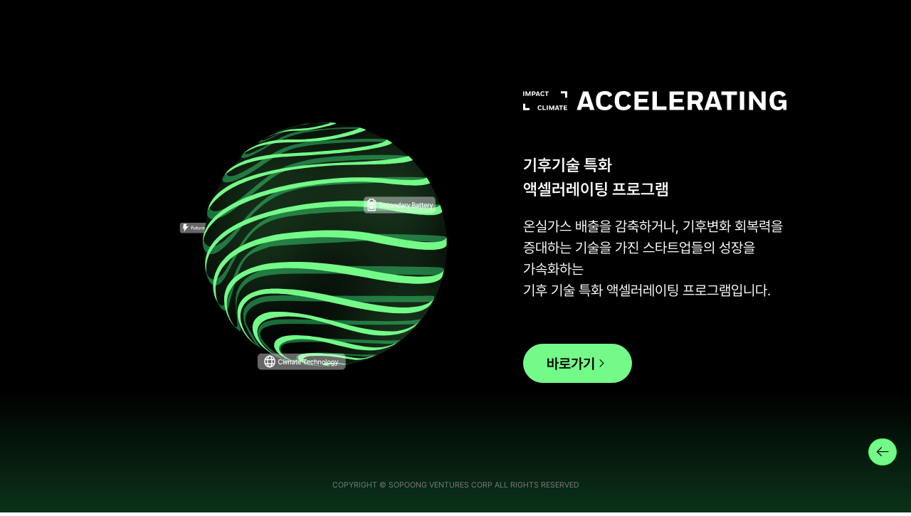

--- FILE ---
content_type: application/javascript
request_url: https://impactclimate.net/_nuxt/f6cf2bb.js
body_size: 218523
content:
/*! For license information please see LICENSES */
(window.webpackJsonp=window.webpackJsonp||[]).push([[11],[function(e,t,n){(function(e){e.exports=function(){"use strict";var t,r;function o(){return t.apply(null,arguments)}function d(e){t=e}function l(input){return input instanceof Array||"[object Array]"===Object.prototype.toString.call(input)}function c(input){return null!=input&&"[object Object]"===Object.prototype.toString.call(input)}function f(a,b){return Object.prototype.hasOwnProperty.call(a,b)}function _(e){if(Object.getOwnPropertyNames)return 0===Object.getOwnPropertyNames(e).length;var t;for(t in e)if(f(e,t))return!1;return!0}function h(input){return void 0===input}function m(input){return"number"==typeof input||"[object Number]"===Object.prototype.toString.call(input)}function y(input){return input instanceof Date||"[object Date]"===Object.prototype.toString.call(input)}function map(e,t){var i,n=[],r=e.length;for(i=0;i<r;++i)n.push(t(e[i],i));return n}function v(a,b){for(var i in b)f(b,i)&&(a[i]=b[i]);return f(b,"toString")&&(a.toString=b.toString),f(b,"valueOf")&&(a.valueOf=b.valueOf),a}function M(input,e,t,n){return ra(input,e,t,n,!0).utc()}function w(){return{empty:!1,unusedTokens:[],unusedInput:[],overflow:-2,charsLeftOver:0,nullInput:!1,invalidEra:null,invalidMonth:null,invalidFormat:!1,userInvalidated:!1,iso:!1,parsedDateParts:[],era:null,meridiem:null,rfc2822:!1,weekdayMismatch:!1}}function L(e){return null==e._pf&&(e._pf=w()),e._pf}function Y(e){var t=null,n=!1,o=e._d&&!isNaN(e._d.getTime());return o&&(t=L(e),n=r.call(t.parsedDateParts,(function(i){return null!=i})),o=t.overflow<0&&!t.empty&&!t.invalidEra&&!t.invalidMonth&&!t.invalidWeekday&&!t.weekdayMismatch&&!t.nullInput&&!t.invalidFormat&&!t.userInvalidated&&(!t.meridiem||t.meridiem&&n),e._strict&&(o=o&&0===t.charsLeftOver&&0===t.unusedTokens.length&&void 0===t.bigHour)),null!=Object.isFrozen&&Object.isFrozen(e)?o:(e._isValid=o,e._isValid)}function k(e){var t=M(NaN);return null!=e?v(L(t),e):L(t).userInvalidated=!0,t}r=Array.prototype.some?Array.prototype.some:function(e){var i,t=Object(this),n=t.length>>>0;for(i=0;i<n;i++)if(i in t&&e.call(this,t[i],i,t))return!0;return!1};var T=o.momentProperties=[],D=!1;function x(e,t){var i,n,r,o=T.length;if(h(t._isAMomentObject)||(e._isAMomentObject=t._isAMomentObject),h(t._i)||(e._i=t._i),h(t._f)||(e._f=t._f),h(t._l)||(e._l=t._l),h(t._strict)||(e._strict=t._strict),h(t._tzm)||(e._tzm=t._tzm),h(t._isUTC)||(e._isUTC=t._isUTC),h(t._offset)||(e._offset=t._offset),h(t._pf)||(e._pf=L(t)),h(t._locale)||(e._locale=t._locale),o>0)for(i=0;i<o;i++)h(r=t[n=T[i]])||(e[n]=r);return e}function S(e){x(this,e),this._d=new Date(null!=e._d?e._d.getTime():NaN),this.isValid()||(this._d=new Date(NaN)),!1===D&&(D=!0,o.updateOffset(this),D=!1)}function j(e){return e instanceof S||null!=e&&null!=e._isAMomentObject}function O(e){!1===o.suppressDeprecationWarnings&&"undefined"!=typeof console&&console.warn&&console.warn("Deprecation warning: "+e)}function H(e,t){var n=!0;return v((function(){if(null!=o.deprecationHandler&&o.deprecationHandler(null,e),n){var r,i,d,l=[],c=arguments.length;for(i=0;i<c;i++){if(r="","object"==typeof arguments[i]){for(d in r+="\n["+i+"] ",arguments[0])f(arguments[0],d)&&(r+=d+": "+arguments[0][d]+", ");r=r.slice(0,-2)}else r=arguments[i];l.push(r)}O(e+"\nArguments: "+Array.prototype.slice.call(l).join("")+"\n"+(new Error).stack),n=!1}return t.apply(this,arguments)}),t)}var P,A={};function E(e,t){null!=o.deprecationHandler&&o.deprecationHandler(e,t),A[e]||(O(t),A[e]=!0)}function C(input){return"undefined"!=typeof Function&&input instanceof Function||"[object Function]"===Object.prototype.toString.call(input)}function F(e){var t,i;for(i in e)f(e,i)&&(C(t=e[i])?this[i]=t:this["_"+i]=t);this._config=e,this._dayOfMonthOrdinalParseLenient=new RegExp((this._dayOfMonthOrdinalParse.source||this._ordinalParse.source)+"|"+/\d{1,2}/.source)}function $(e,t){var n,r=v({},e);for(n in t)f(t,n)&&(c(e[n])&&c(t[n])?(r[n]={},v(r[n],e[n]),v(r[n],t[n])):null!=t[n]?r[n]=t[n]:delete r[n]);for(n in e)f(e,n)&&!f(t,n)&&c(e[n])&&(r[n]=v({},r[n]));return r}function W(e){null!=e&&this.set(e)}o.suppressDeprecationWarnings=!1,o.deprecationHandler=null,P=Object.keys?Object.keys:function(e){var i,t=[];for(i in e)f(e,i)&&t.push(i);return t};var N={sameDay:"[Today at] LT",nextDay:"[Tomorrow at] LT",nextWeek:"dddd [at] LT",lastDay:"[Yesterday at] LT",lastWeek:"[Last] dddd [at] LT",sameElse:"L"};function I(e,t,n){var output=this._calendar[e]||this._calendar.sameElse;return C(output)?output.call(t,n):output}function R(e,t,n){var r=""+Math.abs(e),o=t-r.length;return(e>=0?n?"+":"":"-")+Math.pow(10,Math.max(0,o)).toString().substr(1)+r}var z=/(\[[^\[]*\])|(\\)?([Hh]mm(ss)?|Mo|MM?M?M?|Do|DDDo|DD?D?D?|ddd?d?|do?|w[o|w]?|W[o|W]?|Qo?|N{1,5}|YYYYYY|YYYYY|YYYY|YY|y{2,4}|yo?|gg(ggg?)?|GG(GGG?)?|e|E|a|A|hh?|HH?|kk?|mm?|ss?|S{1,9}|x|X|zz?|ZZ?|.)/g,U=/(\[[^\[]*\])|(\\)?(LTS|LT|LL?L?L?|l{1,4})/g,B={},V={};function J(e,t,n,r){var o=r;"string"==typeof r&&(o=function(){return this[r]()}),e&&(V[e]=o),t&&(V[t[0]]=function(){return R(o.apply(this,arguments),t[1],t[2])}),n&&(V[n]=function(){return this.localeData().ordinal(o.apply(this,arguments),e)})}function G(input){return input.match(/\[[\s\S]/)?input.replace(/^\[|\]$/g,""):input.replace(/\\/g,"")}function Z(e){var i,t,n=e.match(z);for(i=0,t=n.length;i<t;i++)V[n[i]]?n[i]=V[n[i]]:n[i]=G(n[i]);return function(r){var i,output="";for(i=0;i<t;i++)output+=C(n[i])?n[i].call(r,e):n[i];return output}}function X(e,t){return e.isValid()?(t=K(t,e.localeData()),B[t]=B[t]||Z(t),B[t](e)):e.localeData().invalidDate()}function K(e,t){var i=5;function n(input){return t.longDateFormat(input)||input}for(U.lastIndex=0;i>=0&&U.test(e);)e=e.replace(U,n),U.lastIndex=0,i-=1;return e}var Q={LTS:"h:mm:ss A",LT:"h:mm A",L:"MM/DD/YYYY",LL:"MMMM D, YYYY",LLL:"MMMM D, YYYY h:mm A",LLLL:"dddd, MMMM D, YYYY h:mm A"};function ee(e){var t=this._longDateFormat[e],n=this._longDateFormat[e.toUpperCase()];return t||!n?t:(this._longDateFormat[e]=n.match(z).map((function(e){return"MMMM"===e||"MM"===e||"DD"===e||"dddd"===e?e.slice(1):e})).join(""),this._longDateFormat[e])}var te="Invalid date";function ne(){return this._invalidDate}var ae="%d",re=/\d{1,2}/;function ie(e){return this._ordinal.replace("%d",e)}var se={future:"in %s",past:"%s ago",s:"a few seconds",ss:"%d seconds",m:"a minute",mm:"%d minutes",h:"an hour",hh:"%d hours",d:"a day",dd:"%d days",w:"a week",ww:"%d weeks",M:"a month",MM:"%d months",y:"a year",yy:"%d years"};function oe(e,t,n,r){var output=this._relativeTime[n];return C(output)?output(e,t,n,r):output.replace(/%d/i,e)}function ue(e,output){var t=this._relativeTime[e>0?"future":"past"];return C(t)?t(output):t.replace(/%s/i,output)}var de={D:"date",dates:"date",date:"date",d:"day",days:"day",day:"day",e:"weekday",weekdays:"weekday",weekday:"weekday",E:"isoWeekday",isoweekdays:"isoWeekday",isoweekday:"isoWeekday",DDD:"dayOfYear",dayofyears:"dayOfYear",dayofyear:"dayOfYear",h:"hour",hours:"hour",hour:"hour",ms:"millisecond",milliseconds:"millisecond",millisecond:"millisecond",m:"minute",minutes:"minute",minute:"minute",M:"month",months:"month",month:"month",Q:"quarter",quarters:"quarter",quarter:"quarter",s:"second",seconds:"second",second:"second",gg:"weekYear",weekyears:"weekYear",weekyear:"weekYear",GG:"isoWeekYear",isoweekyears:"isoWeekYear",isoweekyear:"isoWeekYear",w:"week",weeks:"week",week:"week",W:"isoWeek",isoweeks:"isoWeek",isoweek:"isoWeek",y:"year",years:"year",year:"year"};function le(e){return"string"==typeof e?de[e]||de[e.toLowerCase()]:void 0}function ce(e){var t,n,r={};for(n in e)f(e,n)&&(t=le(n))&&(r[t]=e[n]);return r}var fe={date:9,day:11,weekday:11,isoWeekday:11,dayOfYear:4,hour:13,millisecond:16,minute:14,month:8,quarter:7,second:15,weekYear:1,isoWeekYear:1,week:5,isoWeek:5,year:1};function _e(e){var u,t=[];for(u in e)f(e,u)&&t.push({unit:u,priority:fe[u]});return t.sort((function(a,b){return a.priority-b.priority})),t}var he,me=/\d/,pe=/\d\d/,ye=/\d{3}/,ve=/\d{4}/,ge=/[+-]?\d{6}/,Me=/\d\d?/,be=/\d\d\d\d?/,we=/\d\d\d\d\d\d?/,Le=/\d{1,3}/,Ye=/\d{1,4}/,ke=/[+-]?\d{1,6}/,Te=/\d+/,De=/[+-]?\d+/,xe=/Z|[+-]\d\d:?\d\d/gi,Se=/Z|[+-]\d\d(?::?\d\d)?/gi,je=/[+-]?\d+(\.\d{1,3})?/,Oe=/[0-9]{0,256}['a-z\u00A0-\u05FF\u0700-\uD7FF\uF900-\uFDCF\uFDF0-\uFF07\uFF10-\uFFEF]{1,256}|[\u0600-\u06FF\/]{1,256}(\s*?[\u0600-\u06FF]{1,256}){1,2}/i,He=/^[1-9]\d?/,Pe=/^([1-9]\d|\d)/;function Ae(e,t,n){he[e]=C(t)?t:function(e,r){return e&&n?n:t}}function Ee(e,t){return f(he,e)?he[e](t._strict,t._locale):new RegExp(Ce(e))}function Ce(s){return Fe(s.replace("\\","").replace(/\\(\[)|\\(\])|\[([^\]\[]*)\]|\\(.)/g,(function(e,t,n,r,o){return t||n||r||o})))}function Fe(s){return s.replace(/[-\/\\^$*+?.()|[\]{}]/g,"\\$&")}function $e(e){return e<0?Math.ceil(e)||0:Math.floor(e)}function We(e){var t=+e,n=0;return 0!==t&&isFinite(t)&&(n=$e(t)),n}he={};var Ne={};function Ie(e,t){var i,n,r=t;for("string"==typeof e&&(e=[e]),m(t)&&(r=function(input,e){e[t]=We(input)}),n=e.length,i=0;i<n;i++)Ne[e[i]]=r}function Re(e,t){Ie(e,(function(input,e,n,r){n._w=n._w||{},t(input,n._w,n,r)}))}function ze(e,input,t){null!=input&&f(Ne,e)&&Ne[e](input,t._a,t,e)}function Ue(e){return e%4==0&&e%100!=0||e%400==0}var qe=0,Be=1,Ve=2,Je=3,Ge=4,Ze=5,Xe=6,Ke=7,Qe=8;function et(e){return Ue(e)?366:365}J("Y",0,0,(function(){var e=this.year();return e<=9999?R(e,4):"+"+e})),J(0,["YY",2],0,(function(){return this.year()%100})),J(0,["YYYY",4],0,"year"),J(0,["YYYYY",5],0,"year"),J(0,["YYYYYY",6,!0],0,"year"),Ae("Y",De),Ae("YY",Me,pe),Ae("YYYY",Ye,ve),Ae("YYYYY",ke,ge),Ae("YYYYYY",ke,ge),Ie(["YYYYY","YYYYYY"],qe),Ie("YYYY",(function(input,e){e[qe]=2===input.length?o.parseTwoDigitYear(input):We(input)})),Ie("YY",(function(input,e){e[qe]=o.parseTwoDigitYear(input)})),Ie("Y",(function(input,e){e[qe]=parseInt(input,10)})),o.parseTwoDigitYear=function(input){return We(input)+(We(input)>68?1900:2e3)};var tt,nt=it("FullYear",!0);function at(){return Ue(this.year())}function it(e,t){return function(n){return null!=n?(ot(this,e,n),o.updateOffset(this,t),this):st(this,e)}}function st(e,t){if(!e.isValid())return NaN;var n=e._d,r=e._isUTC;switch(t){case"Milliseconds":return r?n.getUTCMilliseconds():n.getMilliseconds();case"Seconds":return r?n.getUTCSeconds():n.getSeconds();case"Minutes":return r?n.getUTCMinutes():n.getMinutes();case"Hours":return r?n.getUTCHours():n.getHours();case"Date":return r?n.getUTCDate():n.getDate();case"Day":return r?n.getUTCDay():n.getDay();case"Month":return r?n.getUTCMonth():n.getMonth();case"FullYear":return r?n.getUTCFullYear():n.getFullYear();default:return NaN}}function ot(e,t,n){var r,o,d,l,c;if(e.isValid()&&!isNaN(n)){switch(r=e._d,o=e._isUTC,t){case"Milliseconds":return void(o?r.setUTCMilliseconds(n):r.setMilliseconds(n));case"Seconds":return void(o?r.setUTCSeconds(n):r.setSeconds(n));case"Minutes":return void(o?r.setUTCMinutes(n):r.setMinutes(n));case"Hours":return void(o?r.setUTCHours(n):r.setHours(n));case"Date":return void(o?r.setUTCDate(n):r.setDate(n));case"FullYear":break;default:return}d=n,l=e.month(),c=29!==(c=e.date())||1!==l||Ue(d)?c:28,o?r.setUTCFullYear(d,l,c):r.setFullYear(d,l,c)}}function ut(e){return C(this[e=le(e)])?this[e]():this}function lt(e,t){if("object"==typeof e){var i,n=_e(e=ce(e)),r=n.length;for(i=0;i<r;i++)this[n[i].unit](e[n[i].unit])}else if(C(this[e=le(e)]))return this[e](t);return this}function ct(e,t){return(e%t+t)%t}function ft(e,t){if(isNaN(e)||isNaN(t))return NaN;var n=ct(t,12);return e+=(t-n)/12,1===n?Ue(e)?29:28:31-n%7%2}tt=Array.prototype.indexOf?Array.prototype.indexOf:function(e){var i;for(i=0;i<this.length;++i)if(this[i]===e)return i;return-1},J("M",["MM",2],"Mo",(function(){return this.month()+1})),J("MMM",0,0,(function(e){return this.localeData().monthsShort(this,e)})),J("MMMM",0,0,(function(e){return this.localeData().months(this,e)})),Ae("M",Me,He),Ae("MM",Me,pe),Ae("MMM",(function(e,t){return t.monthsShortRegex(e)})),Ae("MMMM",(function(e,t){return t.monthsRegex(e)})),Ie(["M","MM"],(function(input,e){e[Be]=We(input)-1})),Ie(["MMM","MMMM"],(function(input,e,t,n){var r=t._locale.monthsParse(input,n,t._strict);null!=r?e[Be]=r:L(t).invalidMonth=input}));var _t="January_February_March_April_May_June_July_August_September_October_November_December".split("_"),ht="Jan_Feb_Mar_Apr_May_Jun_Jul_Aug_Sep_Oct_Nov_Dec".split("_"),mt=/D[oD]?(\[[^\[\]]*\]|\s)+MMMM?/,pt=Oe,yt=Oe;function vt(e,t){return e?l(this._months)?this._months[e.month()]:this._months[(this._months.isFormat||mt).test(t)?"format":"standalone"][e.month()]:l(this._months)?this._months:this._months.standalone}function gt(e,t){return e?l(this._monthsShort)?this._monthsShort[e.month()]:this._monthsShort[mt.test(t)?"format":"standalone"][e.month()]:l(this._monthsShort)?this._monthsShort:this._monthsShort.standalone}function Mt(e,t,n){var i,r,o,d=e.toLocaleLowerCase();if(!this._monthsParse)for(this._monthsParse=[],this._longMonthsParse=[],this._shortMonthsParse=[],i=0;i<12;++i)o=M([2e3,i]),this._shortMonthsParse[i]=this.monthsShort(o,"").toLocaleLowerCase(),this._longMonthsParse[i]=this.months(o,"").toLocaleLowerCase();return n?"MMM"===t?-1!==(r=tt.call(this._shortMonthsParse,d))?r:null:-1!==(r=tt.call(this._longMonthsParse,d))?r:null:"MMM"===t?-1!==(r=tt.call(this._shortMonthsParse,d))||-1!==(r=tt.call(this._longMonthsParse,d))?r:null:-1!==(r=tt.call(this._longMonthsParse,d))||-1!==(r=tt.call(this._shortMonthsParse,d))?r:null}function bt(e,t,n){var i,r,o;if(this._monthsParseExact)return Mt.call(this,e,t,n);for(this._monthsParse||(this._monthsParse=[],this._longMonthsParse=[],this._shortMonthsParse=[]),i=0;i<12;i++){if(r=M([2e3,i]),n&&!this._longMonthsParse[i]&&(this._longMonthsParse[i]=new RegExp("^"+this.months(r,"").replace(".","")+"$","i"),this._shortMonthsParse[i]=new RegExp("^"+this.monthsShort(r,"").replace(".","")+"$","i")),n||this._monthsParse[i]||(o="^"+this.months(r,"")+"|^"+this.monthsShort(r,""),this._monthsParse[i]=new RegExp(o.replace(".",""),"i")),n&&"MMMM"===t&&this._longMonthsParse[i].test(e))return i;if(n&&"MMM"===t&&this._shortMonthsParse[i].test(e))return i;if(!n&&this._monthsParse[i].test(e))return i}}function wt(e,t){if(!e.isValid())return e;if("string"==typeof t)if(/^\d+$/.test(t))t=We(t);else if(!m(t=e.localeData().monthsParse(t)))return e;var n=t,r=e.date();return r=r<29?r:Math.min(r,ft(e.year(),n)),e._isUTC?e._d.setUTCMonth(n,r):e._d.setMonth(n,r),e}function Lt(e){return null!=e?(wt(this,e),o.updateOffset(this,!0),this):st(this,"Month")}function Yt(){return ft(this.year(),this.month())}function kt(e){return this._monthsParseExact?(f(this,"_monthsRegex")||Dt.call(this),e?this._monthsShortStrictRegex:this._monthsShortRegex):(f(this,"_monthsShortRegex")||(this._monthsShortRegex=pt),this._monthsShortStrictRegex&&e?this._monthsShortStrictRegex:this._monthsShortRegex)}function Tt(e){return this._monthsParseExact?(f(this,"_monthsRegex")||Dt.call(this),e?this._monthsStrictRegex:this._monthsRegex):(f(this,"_monthsRegex")||(this._monthsRegex=yt),this._monthsStrictRegex&&e?this._monthsStrictRegex:this._monthsRegex)}function Dt(){function e(a,b){return b.length-a.length}var i,t,n,r,o=[],d=[],l=[];for(i=0;i<12;i++)t=M([2e3,i]),n=Fe(this.monthsShort(t,"")),r=Fe(this.months(t,"")),o.push(n),d.push(r),l.push(r),l.push(n);o.sort(e),d.sort(e),l.sort(e),this._monthsRegex=new RegExp("^("+l.join("|")+")","i"),this._monthsShortRegex=this._monthsRegex,this._monthsStrictRegex=new RegExp("^("+d.join("|")+")","i"),this._monthsShortStrictRegex=new RegExp("^("+o.join("|")+")","i")}function xt(e,t,n,r,o,s,d){var l;return e<100&&e>=0?(l=new Date(e+400,t,n,r,o,s,d),isFinite(l.getFullYear())&&l.setFullYear(e)):l=new Date(e,t,n,r,o,s,d),l}function St(e){var t,n;return e<100&&e>=0?((n=Array.prototype.slice.call(arguments))[0]=e+400,t=new Date(Date.UTC.apply(null,n)),isFinite(t.getUTCFullYear())&&t.setUTCFullYear(e)):t=new Date(Date.UTC.apply(null,arguments)),t}function jt(e,t,n){var r=7+t-n;return-(7+St(e,0,r).getUTCDay()-t)%7+r-1}function Ot(e,t,n,r,o){var d,l,c=1+7*(t-1)+(7+n-r)%7+jt(e,r,o);return c<=0?l=et(d=e-1)+c:c>et(e)?(d=e+1,l=c-et(e)):(d=e,l=c),{year:d,dayOfYear:l}}function Ht(e,t,n){var r,o,d=jt(e.year(),t,n),l=Math.floor((e.dayOfYear()-d-1)/7)+1;return l<1?r=l+Pt(o=e.year()-1,t,n):l>Pt(e.year(),t,n)?(r=l-Pt(e.year(),t,n),o=e.year()+1):(o=e.year(),r=l),{week:r,year:o}}function Pt(e,t,n){var r=jt(e,t,n),o=jt(e+1,t,n);return(et(e)-r+o)/7}function At(e){return Ht(e,this._week.dow,this._week.doy).week}J("w",["ww",2],"wo","week"),J("W",["WW",2],"Wo","isoWeek"),Ae("w",Me,He),Ae("ww",Me,pe),Ae("W",Me,He),Ae("WW",Me,pe),Re(["w","ww","W","WW"],(function(input,e,t,n){e[n.substr(0,1)]=We(input)}));var Et={dow:0,doy:6};function Ct(){return this._week.dow}function Ft(){return this._week.doy}function $t(input){var e=this.localeData().week(this);return null==input?e:this.add(7*(input-e),"d")}function Wt(input){var e=Ht(this,1,4).week;return null==input?e:this.add(7*(input-e),"d")}function Nt(input,e){return"string"!=typeof input?input:isNaN(input)?"number"==typeof(input=e.weekdaysParse(input))?input:null:parseInt(input,10)}function It(input,e){return"string"==typeof input?e.weekdaysParse(input)%7||7:isNaN(input)?null:input}function Rt(e,t){return e.slice(t,7).concat(e.slice(0,t))}J("d",0,"do","day"),J("dd",0,0,(function(e){return this.localeData().weekdaysMin(this,e)})),J("ddd",0,0,(function(e){return this.localeData().weekdaysShort(this,e)})),J("dddd",0,0,(function(e){return this.localeData().weekdays(this,e)})),J("e",0,0,"weekday"),J("E",0,0,"isoWeekday"),Ae("d",Me),Ae("e",Me),Ae("E",Me),Ae("dd",(function(e,t){return t.weekdaysMinRegex(e)})),Ae("ddd",(function(e,t){return t.weekdaysShortRegex(e)})),Ae("dddd",(function(e,t){return t.weekdaysRegex(e)})),Re(["dd","ddd","dddd"],(function(input,e,t,n){var r=t._locale.weekdaysParse(input,n,t._strict);null!=r?e.d=r:L(t).invalidWeekday=input})),Re(["d","e","E"],(function(input,e,t,n){e[n]=We(input)}));var zt="Sunday_Monday_Tuesday_Wednesday_Thursday_Friday_Saturday".split("_"),Ut="Sun_Mon_Tue_Wed_Thu_Fri_Sat".split("_"),qt="Su_Mo_Tu_We_Th_Fr_Sa".split("_"),Bt=Oe,Vt=Oe,Jt=Oe;function Gt(e,t){var n=l(this._weekdays)?this._weekdays:this._weekdays[e&&!0!==e&&this._weekdays.isFormat.test(t)?"format":"standalone"];return!0===e?Rt(n,this._week.dow):e?n[e.day()]:n}function Zt(e){return!0===e?Rt(this._weekdaysShort,this._week.dow):e?this._weekdaysShort[e.day()]:this._weekdaysShort}function Xt(e){return!0===e?Rt(this._weekdaysMin,this._week.dow):e?this._weekdaysMin[e.day()]:this._weekdaysMin}function Kt(e,t,n){var i,r,o,d=e.toLocaleLowerCase();if(!this._weekdaysParse)for(this._weekdaysParse=[],this._shortWeekdaysParse=[],this._minWeekdaysParse=[],i=0;i<7;++i)o=M([2e3,1]).day(i),this._minWeekdaysParse[i]=this.weekdaysMin(o,"").toLocaleLowerCase(),this._shortWeekdaysParse[i]=this.weekdaysShort(o,"").toLocaleLowerCase(),this._weekdaysParse[i]=this.weekdays(o,"").toLocaleLowerCase();return n?"dddd"===t?-1!==(r=tt.call(this._weekdaysParse,d))?r:null:"ddd"===t?-1!==(r=tt.call(this._shortWeekdaysParse,d))?r:null:-1!==(r=tt.call(this._minWeekdaysParse,d))?r:null:"dddd"===t?-1!==(r=tt.call(this._weekdaysParse,d))||-1!==(r=tt.call(this._shortWeekdaysParse,d))||-1!==(r=tt.call(this._minWeekdaysParse,d))?r:null:"ddd"===t?-1!==(r=tt.call(this._shortWeekdaysParse,d))||-1!==(r=tt.call(this._weekdaysParse,d))||-1!==(r=tt.call(this._minWeekdaysParse,d))?r:null:-1!==(r=tt.call(this._minWeekdaysParse,d))||-1!==(r=tt.call(this._weekdaysParse,d))||-1!==(r=tt.call(this._shortWeekdaysParse,d))?r:null}function Qt(e,t,n){var i,r,o;if(this._weekdaysParseExact)return Kt.call(this,e,t,n);for(this._weekdaysParse||(this._weekdaysParse=[],this._minWeekdaysParse=[],this._shortWeekdaysParse=[],this._fullWeekdaysParse=[]),i=0;i<7;i++){if(r=M([2e3,1]).day(i),n&&!this._fullWeekdaysParse[i]&&(this._fullWeekdaysParse[i]=new RegExp("^"+this.weekdays(r,"").replace(".","\\.?")+"$","i"),this._shortWeekdaysParse[i]=new RegExp("^"+this.weekdaysShort(r,"").replace(".","\\.?")+"$","i"),this._minWeekdaysParse[i]=new RegExp("^"+this.weekdaysMin(r,"").replace(".","\\.?")+"$","i")),this._weekdaysParse[i]||(o="^"+this.weekdays(r,"")+"|^"+this.weekdaysShort(r,"")+"|^"+this.weekdaysMin(r,""),this._weekdaysParse[i]=new RegExp(o.replace(".",""),"i")),n&&"dddd"===t&&this._fullWeekdaysParse[i].test(e))return i;if(n&&"ddd"===t&&this._shortWeekdaysParse[i].test(e))return i;if(n&&"dd"===t&&this._minWeekdaysParse[i].test(e))return i;if(!n&&this._weekdaysParse[i].test(e))return i}}function en(input){if(!this.isValid())return null!=input?this:NaN;var e=st(this,"Day");return null!=input?(input=Nt(input,this.localeData()),this.add(input-e,"d")):e}function tn(input){if(!this.isValid())return null!=input?this:NaN;var e=(this.day()+7-this.localeData()._week.dow)%7;return null==input?e:this.add(input-e,"d")}function nn(input){if(!this.isValid())return null!=input?this:NaN;if(null!=input){var e=It(input,this.localeData());return this.day(this.day()%7?e:e-7)}return this.day()||7}function an(e){return this._weekdaysParseExact?(f(this,"_weekdaysRegex")||on.call(this),e?this._weekdaysStrictRegex:this._weekdaysRegex):(f(this,"_weekdaysRegex")||(this._weekdaysRegex=Bt),this._weekdaysStrictRegex&&e?this._weekdaysStrictRegex:this._weekdaysRegex)}function rn(e){return this._weekdaysParseExact?(f(this,"_weekdaysRegex")||on.call(this),e?this._weekdaysShortStrictRegex:this._weekdaysShortRegex):(f(this,"_weekdaysShortRegex")||(this._weekdaysShortRegex=Vt),this._weekdaysShortStrictRegex&&e?this._weekdaysShortStrictRegex:this._weekdaysShortRegex)}function sn(e){return this._weekdaysParseExact?(f(this,"_weekdaysRegex")||on.call(this),e?this._weekdaysMinStrictRegex:this._weekdaysMinRegex):(f(this,"_weekdaysMinRegex")||(this._weekdaysMinRegex=Jt),this._weekdaysMinStrictRegex&&e?this._weekdaysMinStrictRegex:this._weekdaysMinRegex)}function on(){function e(a,b){return b.length-a.length}var i,t,n,r,o,d=[],l=[],c=[],f=[];for(i=0;i<7;i++)t=M([2e3,1]).day(i),n=Fe(this.weekdaysMin(t,"")),r=Fe(this.weekdaysShort(t,"")),o=Fe(this.weekdays(t,"")),d.push(n),l.push(r),c.push(o),f.push(n),f.push(r),f.push(o);d.sort(e),l.sort(e),c.sort(e),f.sort(e),this._weekdaysRegex=new RegExp("^("+f.join("|")+")","i"),this._weekdaysShortRegex=this._weekdaysRegex,this._weekdaysMinRegex=this._weekdaysRegex,this._weekdaysStrictRegex=new RegExp("^("+c.join("|")+")","i"),this._weekdaysShortStrictRegex=new RegExp("^("+l.join("|")+")","i"),this._weekdaysMinStrictRegex=new RegExp("^("+d.join("|")+")","i")}function un(){return this.hours()%12||12}function dn(){return this.hours()||24}function ln(e,t){J(e,0,0,(function(){return this.localeData().meridiem(this.hours(),this.minutes(),t)}))}function cn(e,t){return t._meridiemParse}function fn(input){return"p"===(input+"").toLowerCase().charAt(0)}J("H",["HH",2],0,"hour"),J("h",["hh",2],0,un),J("k",["kk",2],0,dn),J("hmm",0,0,(function(){return""+un.apply(this)+R(this.minutes(),2)})),J("hmmss",0,0,(function(){return""+un.apply(this)+R(this.minutes(),2)+R(this.seconds(),2)})),J("Hmm",0,0,(function(){return""+this.hours()+R(this.minutes(),2)})),J("Hmmss",0,0,(function(){return""+this.hours()+R(this.minutes(),2)+R(this.seconds(),2)})),ln("a",!0),ln("A",!1),Ae("a",cn),Ae("A",cn),Ae("H",Me,Pe),Ae("h",Me,He),Ae("k",Me,He),Ae("HH",Me,pe),Ae("hh",Me,pe),Ae("kk",Me,pe),Ae("hmm",be),Ae("hmmss",we),Ae("Hmm",be),Ae("Hmmss",we),Ie(["H","HH"],Je),Ie(["k","kk"],(function(input,e,t){var n=We(input);e[Je]=24===n?0:n})),Ie(["a","A"],(function(input,e,t){t._isPm=t._locale.isPM(input),t._meridiem=input})),Ie(["h","hh"],(function(input,e,t){e[Je]=We(input),L(t).bigHour=!0})),Ie("hmm",(function(input,e,t){var n=input.length-2;e[Je]=We(input.substr(0,n)),e[Ge]=We(input.substr(n)),L(t).bigHour=!0})),Ie("hmmss",(function(input,e,t){var n=input.length-4,r=input.length-2;e[Je]=We(input.substr(0,n)),e[Ge]=We(input.substr(n,2)),e[Ze]=We(input.substr(r)),L(t).bigHour=!0})),Ie("Hmm",(function(input,e,t){var n=input.length-2;e[Je]=We(input.substr(0,n)),e[Ge]=We(input.substr(n))})),Ie("Hmmss",(function(input,e,t){var n=input.length-4,r=input.length-2;e[Je]=We(input.substr(0,n)),e[Ge]=We(input.substr(n,2)),e[Ze]=We(input.substr(r))}));var _n=/[ap]\.?m?\.?/i,hn=it("Hours",!0);function mn(e,t,n){return e>11?n?"pm":"PM":n?"am":"AM"}var pn,yn={calendar:N,longDateFormat:Q,invalidDate:te,ordinal:ae,dayOfMonthOrdinalParse:re,relativeTime:se,months:_t,monthsShort:ht,week:Et,weekdays:zt,weekdaysMin:qt,weekdaysShort:Ut,meridiemParse:_n},vn={},gn={};function Mn(e,t){var i,n=Math.min(e.length,t.length);for(i=0;i<n;i+=1)if(e[i]!==t[i])return i;return n}function bn(e){return e?e.toLowerCase().replace("_","-"):e}function wn(e){for(var t,n,r,o,i=0;i<e.length;){for(t=(o=bn(e[i]).split("-")).length,n=(n=bn(e[i+1]))?n.split("-"):null;t>0;){if(r=Yn(o.slice(0,t).join("-")))return r;if(n&&n.length>=t&&Mn(o,n)>=t-1)break;t--}i++}return pn}function Ln(e){return!(!e||!e.match("^[^/\\\\]*$"))}function Yn(t){var r=null;if(void 0===vn[t]&&void 0!==e&&e&&e.exports&&Ln(t))try{r=pn._abbr,n(374)("./"+t),kn(r)}catch(e){vn[t]=null}return vn[t]}function kn(e,t){var data;return e&&((data=h(t)?xn(e):Tn(e,t))?pn=data:"undefined"!=typeof console&&console.warn&&console.warn("Locale "+e+" not found. Did you forget to load it?")),pn._abbr}function Tn(e,t){if(null!==t){var n,r=yn;if(t.abbr=e,null!=vn[e])E("defineLocaleOverride","use moment.updateLocale(localeName, config) to change an existing locale. moment.defineLocale(localeName, config) should only be used for creating a new locale See http://momentjs.com/guides/#/warnings/define-locale/ for more info."),r=vn[e]._config;else if(null!=t.parentLocale)if(null!=vn[t.parentLocale])r=vn[t.parentLocale]._config;else{if(null==(n=Yn(t.parentLocale)))return gn[t.parentLocale]||(gn[t.parentLocale]=[]),gn[t.parentLocale].push({name:e,config:t}),null;r=n._config}return vn[e]=new W($(r,t)),gn[e]&&gn[e].forEach((function(e){Tn(e.name,e.config)})),kn(e),vn[e]}return delete vn[e],null}function Dn(e,t){if(null!=t){var n,r,o=yn;null!=vn[e]&&null!=vn[e].parentLocale?vn[e].set($(vn[e]._config,t)):(null!=(r=Yn(e))&&(o=r._config),t=$(o,t),null==r&&(t.abbr=e),(n=new W(t)).parentLocale=vn[e],vn[e]=n),kn(e)}else null!=vn[e]&&(null!=vn[e].parentLocale?(vn[e]=vn[e].parentLocale,e===kn()&&kn(e)):null!=vn[e]&&delete vn[e]);return vn[e]}function xn(e){var t;if(e&&e._locale&&e._locale._abbr&&(e=e._locale._abbr),!e)return pn;if(!l(e)){if(t=Yn(e))return t;e=[e]}return wn(e)}function Sn(){return P(vn)}function jn(e){var t,a=e._a;return a&&-2===L(e).overflow&&(t=a[Be]<0||a[Be]>11?Be:a[Ve]<1||a[Ve]>ft(a[qe],a[Be])?Ve:a[Je]<0||a[Je]>24||24===a[Je]&&(0!==a[Ge]||0!==a[Ze]||0!==a[Xe])?Je:a[Ge]<0||a[Ge]>59?Ge:a[Ze]<0||a[Ze]>59?Ze:a[Xe]<0||a[Xe]>999?Xe:-1,L(e)._overflowDayOfYear&&(t<qe||t>Ve)&&(t=Ve),L(e)._overflowWeeks&&-1===t&&(t=Ke),L(e)._overflowWeekday&&-1===t&&(t=Qe),L(e).overflow=t),e}var On=/^\s*((?:[+-]\d{6}|\d{4})-(?:\d\d-\d\d|W\d\d-\d|W\d\d|\d\d\d|\d\d))(?:(T| )(\d\d(?::\d\d(?::\d\d(?:[.,]\d+)?)?)?)([+-]\d\d(?::?\d\d)?|\s*Z)?)?$/,Hn=/^\s*((?:[+-]\d{6}|\d{4})(?:\d\d\d\d|W\d\d\d|W\d\d|\d\d\d|\d\d|))(?:(T| )(\d\d(?:\d\d(?:\d\d(?:[.,]\d+)?)?)?)([+-]\d\d(?::?\d\d)?|\s*Z)?)?$/,Pn=/Z|[+-]\d\d(?::?\d\d)?/,An=[["YYYYYY-MM-DD",/[+-]\d{6}-\d\d-\d\d/],["YYYY-MM-DD",/\d{4}-\d\d-\d\d/],["GGGG-[W]WW-E",/\d{4}-W\d\d-\d/],["GGGG-[W]WW",/\d{4}-W\d\d/,!1],["YYYY-DDD",/\d{4}-\d{3}/],["YYYY-MM",/\d{4}-\d\d/,!1],["YYYYYYMMDD",/[+-]\d{10}/],["YYYYMMDD",/\d{8}/],["GGGG[W]WWE",/\d{4}W\d{3}/],["GGGG[W]WW",/\d{4}W\d{2}/,!1],["YYYYDDD",/\d{7}/],["YYYYMM",/\d{6}/,!1],["YYYY",/\d{4}/,!1]],En=[["HH:mm:ss.SSSS",/\d\d:\d\d:\d\d\.\d+/],["HH:mm:ss,SSSS",/\d\d:\d\d:\d\d,\d+/],["HH:mm:ss",/\d\d:\d\d:\d\d/],["HH:mm",/\d\d:\d\d/],["HHmmss.SSSS",/\d\d\d\d\d\d\.\d+/],["HHmmss,SSSS",/\d\d\d\d\d\d,\d+/],["HHmmss",/\d\d\d\d\d\d/],["HHmm",/\d\d\d\d/],["HH",/\d\d/]],Cn=/^\/?Date\((-?\d+)/i,Fn=/^(?:(Mon|Tue|Wed|Thu|Fri|Sat|Sun),?\s)?(\d{1,2})\s(Jan|Feb|Mar|Apr|May|Jun|Jul|Aug|Sep|Oct|Nov|Dec)\s(\d{2,4})\s(\d\d):(\d\d)(?::(\d\d))?\s(?:(UT|GMT|[ECMP][SD]T)|([Zz])|([+-]\d{4}))$/,$n={UT:0,GMT:0,EDT:-240,EST:-300,CDT:-300,CST:-360,MDT:-360,MST:-420,PDT:-420,PST:-480};function Wn(e){var i,t,n,r,o,d,l=e._i,c=On.exec(l)||Hn.exec(l),f=An.length,_=En.length;if(c){for(L(e).iso=!0,i=0,t=f;i<t;i++)if(An[i][1].exec(c[1])){r=An[i][0],n=!1!==An[i][2];break}if(null==r)return void(e._isValid=!1);if(c[3]){for(i=0,t=_;i<t;i++)if(En[i][1].exec(c[3])){o=(c[2]||" ")+En[i][0];break}if(null==o)return void(e._isValid=!1)}if(!n&&null!=o)return void(e._isValid=!1);if(c[4]){if(!Pn.exec(c[4]))return void(e._isValid=!1);d="Z"}e._f=r+(o||"")+(d||""),Xn(e)}else e._isValid=!1}function Nn(e,t,n,r,o,d){var l=[In(e),ht.indexOf(t),parseInt(n,10),parseInt(r,10),parseInt(o,10)];return d&&l.push(parseInt(d,10)),l}function In(e){var t=parseInt(e,10);return t<=49?2e3+t:t<=999?1900+t:t}function Rn(s){return s.replace(/\([^()]*\)|[\n\t]/g," ").replace(/(\s\s+)/g," ").replace(/^\s\s*/,"").replace(/\s\s*$/,"")}function zn(e,t,n){return!e||Ut.indexOf(e)===new Date(t[0],t[1],t[2]).getDay()||(L(n).weekdayMismatch=!0,n._isValid=!1,!1)}function Un(e,t,n){if(e)return $n[e];if(t)return 0;var r=parseInt(n,10),o=r%100;return(r-o)/100*60+o}function qn(e){var t,n=Fn.exec(Rn(e._i));if(n){if(t=Nn(n[4],n[3],n[2],n[5],n[6],n[7]),!zn(n[1],t,e))return;e._a=t,e._tzm=Un(n[8],n[9],n[10]),e._d=St.apply(null,e._a),e._d.setUTCMinutes(e._d.getUTCMinutes()-e._tzm),L(e).rfc2822=!0}else e._isValid=!1}function Bn(e){var t=Cn.exec(e._i);null===t?(Wn(e),!1===e._isValid&&(delete e._isValid,qn(e),!1===e._isValid&&(delete e._isValid,e._strict?e._isValid=!1:o.createFromInputFallback(e)))):e._d=new Date(+t[1])}function Vn(a,b,e){return null!=a?a:null!=b?b:e}function Jn(e){var t=new Date(o.now());return e._useUTC?[t.getUTCFullYear(),t.getUTCMonth(),t.getUTCDate()]:[t.getFullYear(),t.getMonth(),t.getDate()]}function Gn(e){var i,t,n,r,o,input=[];if(!e._d){for(n=Jn(e),e._w&&null==e._a[Ve]&&null==e._a[Be]&&Zn(e),null!=e._dayOfYear&&(o=Vn(e._a[qe],n[qe]),(e._dayOfYear>et(o)||0===e._dayOfYear)&&(L(e)._overflowDayOfYear=!0),t=St(o,0,e._dayOfYear),e._a[Be]=t.getUTCMonth(),e._a[Ve]=t.getUTCDate()),i=0;i<3&&null==e._a[i];++i)e._a[i]=input[i]=n[i];for(;i<7;i++)e._a[i]=input[i]=null==e._a[i]?2===i?1:0:e._a[i];24===e._a[Je]&&0===e._a[Ge]&&0===e._a[Ze]&&0===e._a[Xe]&&(e._nextDay=!0,e._a[Je]=0),e._d=(e._useUTC?St:xt).apply(null,input),r=e._useUTC?e._d.getUTCDay():e._d.getDay(),null!=e._tzm&&e._d.setUTCMinutes(e._d.getUTCMinutes()-e._tzm),e._nextDay&&(e._a[Je]=24),e._w&&void 0!==e._w.d&&e._w.d!==r&&(L(e).weekdayMismatch=!0)}}function Zn(e){var t,n,r,o,d,l,c,f,_;null!=(t=e._w).GG||null!=t.W||null!=t.E?(d=1,l=4,n=Vn(t.GG,e._a[qe],Ht(ia(),1,4).year),r=Vn(t.W,1),((o=Vn(t.E,1))<1||o>7)&&(f=!0)):(d=e._locale._week.dow,l=e._locale._week.doy,_=Ht(ia(),d,l),n=Vn(t.gg,e._a[qe],_.year),r=Vn(t.w,_.week),null!=t.d?((o=t.d)<0||o>6)&&(f=!0):null!=t.e?(o=t.e+d,(t.e<0||t.e>6)&&(f=!0)):o=d),r<1||r>Pt(n,d,l)?L(e)._overflowWeeks=!0:null!=f?L(e)._overflowWeekday=!0:(c=Ot(n,r,o,d,l),e._a[qe]=c.year,e._dayOfYear=c.dayOfYear)}function Xn(e){if(e._f!==o.ISO_8601)if(e._f!==o.RFC_2822){e._a=[],L(e).empty=!0;var i,t,n,r,d,l,c,f=""+e._i,_=f.length,h=0;for(c=(n=K(e._f,e._locale).match(z)||[]).length,i=0;i<c;i++)r=n[i],(t=(f.match(Ee(r,e))||[])[0])&&((d=f.substr(0,f.indexOf(t))).length>0&&L(e).unusedInput.push(d),f=f.slice(f.indexOf(t)+t.length),h+=t.length),V[r]?(t?L(e).empty=!1:L(e).unusedTokens.push(r),ze(r,t,e)):e._strict&&!t&&L(e).unusedTokens.push(r);L(e).charsLeftOver=_-h,f.length>0&&L(e).unusedInput.push(f),e._a[Je]<=12&&!0===L(e).bigHour&&e._a[Je]>0&&(L(e).bigHour=void 0),L(e).parsedDateParts=e._a.slice(0),L(e).meridiem=e._meridiem,e._a[Je]=Kn(e._locale,e._a[Je],e._meridiem),null!==(l=L(e).era)&&(e._a[qe]=e._locale.erasConvertYear(l,e._a[qe])),Gn(e),jn(e)}else qn(e);else Wn(e)}function Kn(e,t,n){var r;return null==n?t:null!=e.meridiemHour?e.meridiemHour(t,n):null!=e.isPM?((r=e.isPM(n))&&t<12&&(t+=12),r||12!==t||(t=0),t):t}function Qn(e){var t,n,r,i,o,d,l=!1,c=e._f.length;if(0===c)return L(e).invalidFormat=!0,void(e._d=new Date(NaN));for(i=0;i<c;i++)o=0,d=!1,t=x({},e),null!=e._useUTC&&(t._useUTC=e._useUTC),t._f=e._f[i],Xn(t),Y(t)&&(d=!0),o+=L(t).charsLeftOver,o+=10*L(t).unusedTokens.length,L(t).score=o,l?o<r&&(r=o,n=t):(null==r||o<r||d)&&(r=o,n=t,d&&(l=!0));v(e,n||t)}function ea(e){if(!e._d){var i=ce(e._i),t=void 0===i.day?i.date:i.day;e._a=map([i.year,i.month,t,i.hour,i.minute,i.second,i.millisecond],(function(e){return e&&parseInt(e,10)})),Gn(e)}}function ta(e){var t=new S(jn(na(e)));return t._nextDay&&(t.add(1,"d"),t._nextDay=void 0),t}function na(e){var input=e._i,t=e._f;return e._locale=e._locale||xn(e._l),null===input||void 0===t&&""===input?k({nullInput:!0}):("string"==typeof input&&(e._i=input=e._locale.preparse(input)),j(input)?new S(jn(input)):(y(input)?e._d=input:l(t)?Qn(e):t?Xn(e):aa(e),Y(e)||(e._d=null),e))}function aa(e){var input=e._i;h(input)?e._d=new Date(o.now()):y(input)?e._d=new Date(input.valueOf()):"string"==typeof input?Bn(e):l(input)?(e._a=map(input.slice(0),(function(e){return parseInt(e,10)})),Gn(e)):c(input)?ea(e):m(input)?e._d=new Date(input):o.createFromInputFallback(e)}function ra(input,e,t,n,r){var o={};return!0!==e&&!1!==e||(n=e,e=void 0),!0!==t&&!1!==t||(n=t,t=void 0),(c(input)&&_(input)||l(input)&&0===input.length)&&(input=void 0),o._isAMomentObject=!0,o._useUTC=o._isUTC=r,o._l=t,o._i=input,o._f=e,o._strict=n,ta(o)}function ia(input,e,t,n){return ra(input,e,t,n,!1)}o.createFromInputFallback=H("value provided is not in a recognized RFC2822 or ISO format. moment construction falls back to js Date(), which is not reliable across all browsers and versions. Non RFC2822/ISO date formats are discouraged. Please refer to http://momentjs.com/guides/#/warnings/js-date/ for more info.",(function(e){e._d=new Date(e._i+(e._useUTC?" UTC":""))})),o.ISO_8601=function(){},o.RFC_2822=function(){};var sa=H("moment().min is deprecated, use moment.max instead. http://momentjs.com/guides/#/warnings/min-max/",(function(){var e=ia.apply(null,arguments);return this.isValid()&&e.isValid()?e<this?this:e:k()})),oa=H("moment().max is deprecated, use moment.min instead. http://momentjs.com/guides/#/warnings/min-max/",(function(){var e=ia.apply(null,arguments);return this.isValid()&&e.isValid()?e>this?this:e:k()}));function ua(e,t){var n,i;if(1===t.length&&l(t[0])&&(t=t[0]),!t.length)return ia();for(n=t[0],i=1;i<t.length;++i)t[i].isValid()&&!t[i][e](n)||(n=t[i]);return n}function da(){return ua("isBefore",[].slice.call(arguments,0))}function la(){return ua("isAfter",[].slice.call(arguments,0))}var ca=function(){return Date.now?Date.now():+new Date},fa=["year","quarter","month","week","day","hour","minute","second","millisecond"];function _a(e){var t,i,n=!1,r=fa.length;for(t in e)if(f(e,t)&&(-1===tt.call(fa,t)||null!=e[t]&&isNaN(e[t])))return!1;for(i=0;i<r;++i)if(e[fa[i]]){if(n)return!1;parseFloat(e[fa[i]])!==We(e[fa[i]])&&(n=!0)}return!0}function ha(){return this._isValid}function ma(){return $a(NaN)}function pa(e){var t=ce(e),n=t.year||0,r=t.quarter||0,o=t.month||0,d=t.week||t.isoWeek||0,l=t.day||0,c=t.hour||0,f=t.minute||0,_=t.second||0,h=t.millisecond||0;this._isValid=_a(t),this._milliseconds=+h+1e3*_+6e4*f+1e3*c*60*60,this._days=+l+7*d,this._months=+o+3*r+12*n,this._data={},this._locale=xn(),this._bubble()}function ya(e){return e instanceof pa}function va(e){return e<0?-1*Math.round(-1*e):Math.round(e)}function ga(e,t,n){var i,r=Math.min(e.length,t.length),o=Math.abs(e.length-t.length),d=0;for(i=0;i<r;i++)(n&&e[i]!==t[i]||!n&&We(e[i])!==We(t[i]))&&d++;return d+o}function Ma(e,t){J(e,0,0,(function(){var e=this.utcOffset(),n="+";return e<0&&(e=-e,n="-"),n+R(~~(e/60),2)+t+R(~~e%60,2)}))}Ma("Z",":"),Ma("ZZ",""),Ae("Z",Se),Ae("ZZ",Se),Ie(["Z","ZZ"],(function(input,e,t){t._useUTC=!0,t._tzm=wa(Se,input)}));var ba=/([\+\-]|\d\d)/gi;function wa(e,t){var n,r,o=(t||"").match(e);return null===o?null:0===(r=60*(n=((o[o.length-1]||[])+"").match(ba)||["-",0,0])[1]+We(n[2]))?0:"+"===n[0]?r:-r}function La(input,e){var t,n;return e._isUTC?(t=e.clone(),n=(j(input)||y(input)?input.valueOf():ia(input).valueOf())-t.valueOf(),t._d.setTime(t._d.valueOf()+n),o.updateOffset(t,!1),t):ia(input).local()}function Ya(e){return-Math.round(e._d.getTimezoneOffset())}function ka(input,e,t){var n,r=this._offset||0;if(!this.isValid())return null!=input?this:NaN;if(null!=input){if("string"==typeof input){if(null===(input=wa(Se,input)))return this}else Math.abs(input)<16&&!t&&(input*=60);return!this._isUTC&&e&&(n=Ya(this)),this._offset=input,this._isUTC=!0,null!=n&&this.add(n,"m"),r!==input&&(!e||this._changeInProgress?za(this,$a(input-r,"m"),1,!1):this._changeInProgress||(this._changeInProgress=!0,o.updateOffset(this,!0),this._changeInProgress=null)),this}return this._isUTC?r:Ya(this)}function Ta(input,e){return null!=input?("string"!=typeof input&&(input=-input),this.utcOffset(input,e),this):-this.utcOffset()}function Da(e){return this.utcOffset(0,e)}function xa(e){return this._isUTC&&(this.utcOffset(0,e),this._isUTC=!1,e&&this.subtract(Ya(this),"m")),this}function Sa(){if(null!=this._tzm)this.utcOffset(this._tzm,!1,!0);else if("string"==typeof this._i){var e=wa(xe,this._i);null!=e?this.utcOffset(e):this.utcOffset(0,!0)}return this}function ja(input){return!!this.isValid()&&(input=input?ia(input).utcOffset():0,(this.utcOffset()-input)%60==0)}function Oa(){return this.utcOffset()>this.clone().month(0).utcOffset()||this.utcOffset()>this.clone().month(5).utcOffset()}function Ha(){if(!h(this._isDSTShifted))return this._isDSTShifted;var e,t={};return x(t,this),(t=na(t))._a?(e=t._isUTC?M(t._a):ia(t._a),this._isDSTShifted=this.isValid()&&ga(t._a,e.toArray())>0):this._isDSTShifted=!1,this._isDSTShifted}function Pa(){return!!this.isValid()&&!this._isUTC}function Aa(){return!!this.isValid()&&this._isUTC}function Ea(){return!!this.isValid()&&this._isUTC&&0===this._offset}o.updateOffset=function(){};var Ca=/^(-|\+)?(?:(\d*)[. ])?(\d+):(\d+)(?::(\d+)(\.\d*)?)?$/,Fa=/^(-|\+)?P(?:([-+]?[0-9,.]*)Y)?(?:([-+]?[0-9,.]*)M)?(?:([-+]?[0-9,.]*)W)?(?:([-+]?[0-9,.]*)D)?(?:T(?:([-+]?[0-9,.]*)H)?(?:([-+]?[0-9,.]*)M)?(?:([-+]?[0-9,.]*)S)?)?$/;function $a(input,e){var t,n,r,o=input,d=null;return ya(input)?o={ms:input._milliseconds,d:input._days,M:input._months}:m(input)||!isNaN(+input)?(o={},e?o[e]=+input:o.milliseconds=+input):(d=Ca.exec(input))?(t="-"===d[1]?-1:1,o={y:0,d:We(d[Ve])*t,h:We(d[Je])*t,m:We(d[Ge])*t,s:We(d[Ze])*t,ms:We(va(1e3*d[Xe]))*t}):(d=Fa.exec(input))?(t="-"===d[1]?-1:1,o={y:Wa(d[2],t),M:Wa(d[3],t),w:Wa(d[4],t),d:Wa(d[5],t),h:Wa(d[6],t),m:Wa(d[7],t),s:Wa(d[8],t)}):null==o?o={}:"object"==typeof o&&("from"in o||"to"in o)&&(r=Ia(ia(o.from),ia(o.to)),(o={}).ms=r.milliseconds,o.M=r.months),n=new pa(o),ya(input)&&f(input,"_locale")&&(n._locale=input._locale),ya(input)&&f(input,"_isValid")&&(n._isValid=input._isValid),n}function Wa(e,t){var n=e&&parseFloat(e.replace(",","."));return(isNaN(n)?0:n)*t}function Na(base,e){var t={};return t.months=e.month()-base.month()+12*(e.year()-base.year()),base.clone().add(t.months,"M").isAfter(e)&&--t.months,t.milliseconds=+e-+base.clone().add(t.months,"M"),t}function Ia(base,e){var t;return base.isValid()&&e.isValid()?(e=La(e,base),base.isBefore(e)?t=Na(base,e):((t=Na(e,base)).milliseconds=-t.milliseconds,t.months=-t.months),t):{milliseconds:0,months:0}}function Ra(e,t){return function(n,r){var o;return null===r||isNaN(+r)||(E(t,"moment()."+t+"(period, number) is deprecated. Please use moment()."+t+"(number, period). See http://momentjs.com/guides/#/warnings/add-inverted-param/ for more info."),o=n,n=r,r=o),za(this,$a(n,r),e),this}}function za(e,t,n,r){var d=t._milliseconds,l=va(t._days),c=va(t._months);e.isValid()&&(r=null==r||r,c&&wt(e,st(e,"Month")+c*n),l&&ot(e,"Date",st(e,"Date")+l*n),d&&e._d.setTime(e._d.valueOf()+d*n),r&&o.updateOffset(e,l||c))}$a.fn=pa.prototype,$a.invalid=ma;var Ua=Ra(1,"add"),qa=Ra(-1,"subtract");function Ba(input){return"string"==typeof input||input instanceof String}function Va(input){return j(input)||y(input)||Ba(input)||m(input)||Ga(input)||Ja(input)||null==input}function Ja(input){var i,e,t=c(input)&&!_(input),n=!1,r=["years","year","y","months","month","M","days","day","d","dates","date","D","hours","hour","h","minutes","minute","m","seconds","second","s","milliseconds","millisecond","ms"],o=r.length;for(i=0;i<o;i+=1)e=r[i],n=n||f(input,e);return t&&n}function Ga(input){var e=l(input),t=!1;return e&&(t=0===input.filter((function(e){return!m(e)&&Ba(input)})).length),e&&t}function Za(input){var i,e,t=c(input)&&!_(input),n=!1,r=["sameDay","nextDay","lastDay","nextWeek","lastWeek","sameElse"];for(i=0;i<r.length;i+=1)e=r[i],n=n||f(input,e);return t&&n}function Xa(e,t){var n=e.diff(t,"days",!0);return n<-6?"sameElse":n<-1?"lastWeek":n<0?"lastDay":n<1?"sameDay":n<2?"nextDay":n<7?"nextWeek":"sameElse"}function Ka(time,e){1===arguments.length&&(arguments[0]?Va(arguments[0])?(time=arguments[0],e=void 0):Za(arguments[0])&&(e=arguments[0],time=void 0):(time=void 0,e=void 0));var t=time||ia(),n=La(t,this).startOf("day"),r=o.calendarFormat(this,n)||"sameElse",output=e&&(C(e[r])?e[r].call(this,t):e[r]);return this.format(output||this.localeData().calendar(r,this,ia(t)))}function Qa(){return new S(this)}function er(input,e){var t=j(input)?input:ia(input);return!(!this.isValid()||!t.isValid())&&("millisecond"===(e=le(e)||"millisecond")?this.valueOf()>t.valueOf():t.valueOf()<this.clone().startOf(e).valueOf())}function nr(input,e){var t=j(input)?input:ia(input);return!(!this.isValid()||!t.isValid())&&("millisecond"===(e=le(e)||"millisecond")?this.valueOf()<t.valueOf():this.clone().endOf(e).valueOf()<t.valueOf())}function ar(e,t,n,r){var o=j(e)?e:ia(e),d=j(t)?t:ia(t);return!!(this.isValid()&&o.isValid()&&d.isValid())&&("("===(r=r||"()")[0]?this.isAfter(o,n):!this.isBefore(o,n))&&(")"===r[1]?this.isBefore(d,n):!this.isAfter(d,n))}function rr(input,e){var t,n=j(input)?input:ia(input);return!(!this.isValid()||!n.isValid())&&("millisecond"===(e=le(e)||"millisecond")?this.valueOf()===n.valueOf():(t=n.valueOf(),this.clone().startOf(e).valueOf()<=t&&t<=this.clone().endOf(e).valueOf()))}function ir(input,e){return this.isSame(input,e)||this.isAfter(input,e)}function sr(input,e){return this.isSame(input,e)||this.isBefore(input,e)}function or(input,e,t){var n,r,output;if(!this.isValid())return NaN;if(!(n=La(input,this)).isValid())return NaN;switch(r=6e4*(n.utcOffset()-this.utcOffset()),e=le(e)){case"year":output=ur(this,n)/12;break;case"month":output=ur(this,n);break;case"quarter":output=ur(this,n)/3;break;case"second":output=(this-n)/1e3;break;case"minute":output=(this-n)/6e4;break;case"hour":output=(this-n)/36e5;break;case"day":output=(this-n-r)/864e5;break;case"week":output=(this-n-r)/6048e5;break;default:output=this-n}return t?output:$e(output)}function ur(a,b){if(a.date()<b.date())return-ur(b,a);var e=12*(b.year()-a.year())+(b.month()-a.month()),t=a.clone().add(e,"months");return-(e+(b-t<0?(b-t)/(t-a.clone().add(e-1,"months")):(b-t)/(a.clone().add(e+1,"months")-t)))||0}function dr(){return this.clone().locale("en").format("ddd MMM DD YYYY HH:mm:ss [GMT]ZZ")}function lr(e){if(!this.isValid())return null;var t=!0!==e,n=t?this.clone().utc():this;return n.year()<0||n.year()>9999?X(n,t?"YYYYYY-MM-DD[T]HH:mm:ss.SSS[Z]":"YYYYYY-MM-DD[T]HH:mm:ss.SSSZ"):C(Date.prototype.toISOString)?t?this.toDate().toISOString():new Date(this.valueOf()+60*this.utcOffset()*1e3).toISOString().replace("Z",X(n,"Z")):X(n,t?"YYYY-MM-DD[T]HH:mm:ss.SSS[Z]":"YYYY-MM-DD[T]HH:mm:ss.SSSZ")}function cr(){if(!this.isValid())return"moment.invalid(/* "+this._i+" */)";var e,t,n,r,o="moment",d="";return this.isLocal()||(o=0===this.utcOffset()?"moment.utc":"moment.parseZone",d="Z"),e="["+o+'("]',t=0<=this.year()&&this.year()<=9999?"YYYY":"YYYYYY",n="-MM-DD[T]HH:mm:ss.SSS",r=d+'[")]',this.format(e+t+n+r)}function fr(e){e||(e=this.isUtc()?o.defaultFormatUtc:o.defaultFormat);var output=X(this,e);return this.localeData().postformat(output)}function _r(time,e){return this.isValid()&&(j(time)&&time.isValid()||ia(time).isValid())?$a({to:this,from:time}).locale(this.locale()).humanize(!e):this.localeData().invalidDate()}function mr(e){return this.from(ia(),e)}function pr(time,e){return this.isValid()&&(j(time)&&time.isValid()||ia(time).isValid())?$a({from:this,to:time}).locale(this.locale()).humanize(!e):this.localeData().invalidDate()}function yr(e){return this.to(ia(),e)}function vr(e){var t;return void 0===e?this._locale._abbr:(null!=(t=xn(e))&&(this._locale=t),this)}o.defaultFormat="YYYY-MM-DDTHH:mm:ssZ",o.defaultFormatUtc="YYYY-MM-DDTHH:mm:ss[Z]";var gr=H("moment().lang() is deprecated. Instead, use moment().localeData() to get the language configuration. Use moment().locale() to change languages.",(function(e){return void 0===e?this.localeData():this.locale(e)}));function Mr(){return this._locale}var wr=1e3,Lr=60*wr,Yr=60*Lr,kr=3506328*Yr;function Tr(e,t){return(e%t+t)%t}function Dr(e,t,n){return e<100&&e>=0?new Date(e+400,t,n)-kr:new Date(e,t,n).valueOf()}function xr(e,t,n){return e<100&&e>=0?Date.UTC(e+400,t,n)-kr:Date.UTC(e,t,n)}function Sr(e){var time,t;if(void 0===(e=le(e))||"millisecond"===e||!this.isValid())return this;switch(t=this._isUTC?xr:Dr,e){case"year":time=t(this.year(),0,1);break;case"quarter":time=t(this.year(),this.month()-this.month()%3,1);break;case"month":time=t(this.year(),this.month(),1);break;case"week":time=t(this.year(),this.month(),this.date()-this.weekday());break;case"isoWeek":time=t(this.year(),this.month(),this.date()-(this.isoWeekday()-1));break;case"day":case"date":time=t(this.year(),this.month(),this.date());break;case"hour":time=this._d.valueOf(),time-=Tr(time+(this._isUTC?0:this.utcOffset()*Lr),Yr);break;case"minute":time=this._d.valueOf(),time-=Tr(time,Lr);break;case"second":time=this._d.valueOf(),time-=Tr(time,wr)}return this._d.setTime(time),o.updateOffset(this,!0),this}function jr(e){var time,t;if(void 0===(e=le(e))||"millisecond"===e||!this.isValid())return this;switch(t=this._isUTC?xr:Dr,e){case"year":time=t(this.year()+1,0,1)-1;break;case"quarter":time=t(this.year(),this.month()-this.month()%3+3,1)-1;break;case"month":time=t(this.year(),this.month()+1,1)-1;break;case"week":time=t(this.year(),this.month(),this.date()-this.weekday()+7)-1;break;case"isoWeek":time=t(this.year(),this.month(),this.date()-(this.isoWeekday()-1)+7)-1;break;case"day":case"date":time=t(this.year(),this.month(),this.date()+1)-1;break;case"hour":time=this._d.valueOf(),time+=Yr-Tr(time+(this._isUTC?0:this.utcOffset()*Lr),Yr)-1;break;case"minute":time=this._d.valueOf(),time+=Lr-Tr(time,Lr)-1;break;case"second":time=this._d.valueOf(),time+=wr-Tr(time,wr)-1}return this._d.setTime(time),o.updateOffset(this,!0),this}function Or(){return this._d.valueOf()-6e4*(this._offset||0)}function Hr(){return Math.floor(this.valueOf()/1e3)}function Pr(){return new Date(this.valueOf())}function Ar(){var e=this;return[e.year(),e.month(),e.date(),e.hour(),e.minute(),e.second(),e.millisecond()]}function Er(){var e=this;return{years:e.year(),months:e.month(),date:e.date(),hours:e.hours(),minutes:e.minutes(),seconds:e.seconds(),milliseconds:e.milliseconds()}}function Cr(){return this.isValid()?this.toISOString():null}function Fr(){return Y(this)}function $r(){return v({},L(this))}function Wr(){return L(this).overflow}function Nr(){return{input:this._i,format:this._f,locale:this._locale,isUTC:this._isUTC,strict:this._strict}}function Ir(e,t){var i,n,r,d=this._eras||xn("en")._eras;for(i=0,n=d.length;i<n;++i)switch("string"==typeof d[i].since&&(r=o(d[i].since).startOf("day"),d[i].since=r.valueOf()),typeof d[i].until){case"undefined":d[i].until=1/0;break;case"string":r=o(d[i].until).startOf("day").valueOf(),d[i].until=r.valueOf()}return d}function Rr(e,t,n){var i,r,o,abbr,d,l=this.eras();for(e=e.toUpperCase(),i=0,r=l.length;i<r;++i)if(o=l[i].name.toUpperCase(),abbr=l[i].abbr.toUpperCase(),d=l[i].narrow.toUpperCase(),n)switch(t){case"N":case"NN":case"NNN":if(abbr===e)return l[i];break;case"NNNN":if(o===e)return l[i];break;case"NNNNN":if(d===e)return l[i]}else if([o,abbr,d].indexOf(e)>=0)return l[i]}function zr(e,t){var n=e.since<=e.until?1:-1;return void 0===t?o(e.since).year():o(e.since).year()+(t-e.offset)*n}function Ur(){var i,e,t,n=this.localeData().eras();for(i=0,e=n.length;i<e;++i){if(t=this.clone().startOf("day").valueOf(),n[i].since<=t&&t<=n[i].until)return n[i].name;if(n[i].until<=t&&t<=n[i].since)return n[i].name}return""}function qr(){var i,e,t,n=this.localeData().eras();for(i=0,e=n.length;i<e;++i){if(t=this.clone().startOf("day").valueOf(),n[i].since<=t&&t<=n[i].until)return n[i].narrow;if(n[i].until<=t&&t<=n[i].since)return n[i].narrow}return""}function Br(){var i,e,t,n=this.localeData().eras();for(i=0,e=n.length;i<e;++i){if(t=this.clone().startOf("day").valueOf(),n[i].since<=t&&t<=n[i].until)return n[i].abbr;if(n[i].until<=t&&t<=n[i].since)return n[i].abbr}return""}function Vr(){var i,e,t,n,r=this.localeData().eras();for(i=0,e=r.length;i<e;++i)if(t=r[i].since<=r[i].until?1:-1,n=this.clone().startOf("day").valueOf(),r[i].since<=n&&n<=r[i].until||r[i].until<=n&&n<=r[i].since)return(this.year()-o(r[i].since).year())*t+r[i].offset;return this.year()}function Jr(e){return f(this,"_erasNameRegex")||ti.call(this),e?this._erasNameRegex:this._erasRegex}function Gr(e){return f(this,"_erasAbbrRegex")||ti.call(this),e?this._erasAbbrRegex:this._erasRegex}function Zr(e){return f(this,"_erasNarrowRegex")||ti.call(this),e?this._erasNarrowRegex:this._erasRegex}function Xr(e,t){return t.erasAbbrRegex(e)}function Kr(e,t){return t.erasNameRegex(e)}function Qr(e,t){return t.erasNarrowRegex(e)}function ei(e,t){return t._eraYearOrdinalRegex||Te}function ti(){var i,e,t,n,r,o=[],d=[],l=[],c=[],f=this.eras();for(i=0,e=f.length;i<e;++i)t=Fe(f[i].name),n=Fe(f[i].abbr),r=Fe(f[i].narrow),d.push(t),o.push(n),l.push(r),c.push(t),c.push(n),c.push(r);this._erasRegex=new RegExp("^("+c.join("|")+")","i"),this._erasNameRegex=new RegExp("^("+d.join("|")+")","i"),this._erasAbbrRegex=new RegExp("^("+o.join("|")+")","i"),this._erasNarrowRegex=new RegExp("^("+l.join("|")+")","i")}function ni(e,t){J(0,[e,e.length],0,t)}function ai(input){return di.call(this,input,this.week(),this.weekday()+this.localeData()._week.dow,this.localeData()._week.dow,this.localeData()._week.doy)}function ri(input){return di.call(this,input,this.isoWeek(),this.isoWeekday(),1,4)}function ii(){return Pt(this.year(),1,4)}function si(){return Pt(this.isoWeekYear(),1,4)}function oi(){var e=this.localeData()._week;return Pt(this.year(),e.dow,e.doy)}function ui(){var e=this.localeData()._week;return Pt(this.weekYear(),e.dow,e.doy)}function di(input,e,t,n,r){var o;return null==input?Ht(this,n,r).year:(e>(o=Pt(input,n,r))&&(e=o),ci.call(this,input,e,t,n,r))}function ci(e,t,n,r,o){var d=Ot(e,t,n,r,o),l=St(d.year,0,d.dayOfYear);return this.year(l.getUTCFullYear()),this.month(l.getUTCMonth()),this.date(l.getUTCDate()),this}function fi(input){return null==input?Math.ceil((this.month()+1)/3):this.month(3*(input-1)+this.month()%3)}J("N",0,0,"eraAbbr"),J("NN",0,0,"eraAbbr"),J("NNN",0,0,"eraAbbr"),J("NNNN",0,0,"eraName"),J("NNNNN",0,0,"eraNarrow"),J("y",["y",1],"yo","eraYear"),J("y",["yy",2],0,"eraYear"),J("y",["yyy",3],0,"eraYear"),J("y",["yyyy",4],0,"eraYear"),Ae("N",Xr),Ae("NN",Xr),Ae("NNN",Xr),Ae("NNNN",Kr),Ae("NNNNN",Qr),Ie(["N","NN","NNN","NNNN","NNNNN"],(function(input,e,t,n){var r=t._locale.erasParse(input,n,t._strict);r?L(t).era=r:L(t).invalidEra=input})),Ae("y",Te),Ae("yy",Te),Ae("yyy",Te),Ae("yyyy",Te),Ae("yo",ei),Ie(["y","yy","yyy","yyyy"],qe),Ie(["yo"],(function(input,e,t,n){var r;t._locale._eraYearOrdinalRegex&&(r=input.match(t._locale._eraYearOrdinalRegex)),t._locale.eraYearOrdinalParse?e[qe]=t._locale.eraYearOrdinalParse(input,r):e[qe]=parseInt(input,10)})),J(0,["gg",2],0,(function(){return this.weekYear()%100})),J(0,["GG",2],0,(function(){return this.isoWeekYear()%100})),ni("gggg","weekYear"),ni("ggggg","weekYear"),ni("GGGG","isoWeekYear"),ni("GGGGG","isoWeekYear"),Ae("G",De),Ae("g",De),Ae("GG",Me,pe),Ae("gg",Me,pe),Ae("GGGG",Ye,ve),Ae("gggg",Ye,ve),Ae("GGGGG",ke,ge),Ae("ggggg",ke,ge),Re(["gggg","ggggg","GGGG","GGGGG"],(function(input,e,t,n){e[n.substr(0,2)]=We(input)})),Re(["gg","GG"],(function(input,e,t,n){e[n]=o.parseTwoDigitYear(input)})),J("Q",0,"Qo","quarter"),Ae("Q",me),Ie("Q",(function(input,e){e[Be]=3*(We(input)-1)})),J("D",["DD",2],"Do","date"),Ae("D",Me,He),Ae("DD",Me,pe),Ae("Do",(function(e,t){return e?t._dayOfMonthOrdinalParse||t._ordinalParse:t._dayOfMonthOrdinalParseLenient})),Ie(["D","DD"],Ve),Ie("Do",(function(input,e){e[Ve]=We(input.match(Me)[0])}));var _i=it("Date",!0);function hi(input){var e=Math.round((this.clone().startOf("day")-this.clone().startOf("year"))/864e5)+1;return null==input?e:this.add(input-e,"d")}J("DDD",["DDDD",3],"DDDo","dayOfYear"),Ae("DDD",Le),Ae("DDDD",ye),Ie(["DDD","DDDD"],(function(input,e,t){t._dayOfYear=We(input)})),J("m",["mm",2],0,"minute"),Ae("m",Me,Pe),Ae("mm",Me,pe),Ie(["m","mm"],Ge);var mi=it("Minutes",!1);J("s",["ss",2],0,"second"),Ae("s",Me,Pe),Ae("ss",Me,pe),Ie(["s","ss"],Ze);var pi,yi,vi=it("Seconds",!1);for(J("S",0,0,(function(){return~~(this.millisecond()/100)})),J(0,["SS",2],0,(function(){return~~(this.millisecond()/10)})),J(0,["SSS",3],0,"millisecond"),J(0,["SSSS",4],0,(function(){return 10*this.millisecond()})),J(0,["SSSSS",5],0,(function(){return 100*this.millisecond()})),J(0,["SSSSSS",6],0,(function(){return 1e3*this.millisecond()})),J(0,["SSSSSSS",7],0,(function(){return 1e4*this.millisecond()})),J(0,["SSSSSSSS",8],0,(function(){return 1e5*this.millisecond()})),J(0,["SSSSSSSSS",9],0,(function(){return 1e6*this.millisecond()})),Ae("S",Le,me),Ae("SS",Le,pe),Ae("SSS",Le,ye),pi="SSSS";pi.length<=9;pi+="S")Ae(pi,Te);function gi(input,e){e[Xe]=We(1e3*("0."+input))}for(pi="S";pi.length<=9;pi+="S")Ie(pi,gi);function Mi(){return this._isUTC?"UTC":""}function bi(){return this._isUTC?"Coordinated Universal Time":""}yi=it("Milliseconds",!1),J("z",0,0,"zoneAbbr"),J("zz",0,0,"zoneName");var wi=S.prototype;function Li(input){return ia(1e3*input)}function Yi(){return ia.apply(null,arguments).parseZone()}function ki(e){return e}wi.add=Ua,wi.calendar=Ka,wi.clone=Qa,wi.diff=or,wi.endOf=jr,wi.format=fr,wi.from=_r,wi.fromNow=mr,wi.to=pr,wi.toNow=yr,wi.get=ut,wi.invalidAt=Wr,wi.isAfter=er,wi.isBefore=nr,wi.isBetween=ar,wi.isSame=rr,wi.isSameOrAfter=ir,wi.isSameOrBefore=sr,wi.isValid=Fr,wi.lang=gr,wi.locale=vr,wi.localeData=Mr,wi.max=oa,wi.min=sa,wi.parsingFlags=$r,wi.set=lt,wi.startOf=Sr,wi.subtract=qa,wi.toArray=Ar,wi.toObject=Er,wi.toDate=Pr,wi.toISOString=lr,wi.inspect=cr,"undefined"!=typeof Symbol&&null!=Symbol.for&&(wi[Symbol.for("nodejs.util.inspect.custom")]=function(){return"Moment<"+this.format()+">"}),wi.toJSON=Cr,wi.toString=dr,wi.unix=Hr,wi.valueOf=Or,wi.creationData=Nr,wi.eraName=Ur,wi.eraNarrow=qr,wi.eraAbbr=Br,wi.eraYear=Vr,wi.year=nt,wi.isLeapYear=at,wi.weekYear=ai,wi.isoWeekYear=ri,wi.quarter=wi.quarters=fi,wi.month=Lt,wi.daysInMonth=Yt,wi.week=wi.weeks=$t,wi.isoWeek=wi.isoWeeks=Wt,wi.weeksInYear=oi,wi.weeksInWeekYear=ui,wi.isoWeeksInYear=ii,wi.isoWeeksInISOWeekYear=si,wi.date=_i,wi.day=wi.days=en,wi.weekday=tn,wi.isoWeekday=nn,wi.dayOfYear=hi,wi.hour=wi.hours=hn,wi.minute=wi.minutes=mi,wi.second=wi.seconds=vi,wi.millisecond=wi.milliseconds=yi,wi.utcOffset=ka,wi.utc=Da,wi.local=xa,wi.parseZone=Sa,wi.hasAlignedHourOffset=ja,wi.isDST=Oa,wi.isLocal=Pa,wi.isUtcOffset=Aa,wi.isUtc=Ea,wi.isUTC=Ea,wi.zoneAbbr=Mi,wi.zoneName=bi,wi.dates=H("dates accessor is deprecated. Use date instead.",_i),wi.months=H("months accessor is deprecated. Use month instead",Lt),wi.years=H("years accessor is deprecated. Use year instead",nt),wi.zone=H("moment().zone is deprecated, use moment().utcOffset instead. http://momentjs.com/guides/#/warnings/zone/",Ta),wi.isDSTShifted=H("isDSTShifted is deprecated. See http://momentjs.com/guides/#/warnings/dst-shifted/ for more information",Ha);var Ti=W.prototype;function Di(e,t,n,r){var o=xn(),d=M().set(r,t);return o[n](d,e)}function xi(e,t,n){if(m(e)&&(t=e,e=void 0),e=e||"",null!=t)return Di(e,t,n,"month");var i,r=[];for(i=0;i<12;i++)r[i]=Di(e,i,n,"month");return r}function Si(e,t,n,r){"boolean"==typeof e?(m(t)&&(n=t,t=void 0),t=t||""):(n=t=e,e=!1,m(t)&&(n=t,t=void 0),t=t||"");var i,o=xn(),d=e?o._week.dow:0,l=[];if(null!=n)return Di(t,(n+d)%7,r,"day");for(i=0;i<7;i++)l[i]=Di(t,(i+d)%7,r,"day");return l}function ji(e,t){return xi(e,t,"months")}function Oi(e,t){return xi(e,t,"monthsShort")}function Hi(e,t,n){return Si(e,t,n,"weekdays")}function Pi(e,t,n){return Si(e,t,n,"weekdaysShort")}function Ai(e,t,n){return Si(e,t,n,"weekdaysMin")}Ti.calendar=I,Ti.longDateFormat=ee,Ti.invalidDate=ne,Ti.ordinal=ie,Ti.preparse=ki,Ti.postformat=ki,Ti.relativeTime=oe,Ti.pastFuture=ue,Ti.set=F,Ti.eras=Ir,Ti.erasParse=Rr,Ti.erasConvertYear=zr,Ti.erasAbbrRegex=Gr,Ti.erasNameRegex=Jr,Ti.erasNarrowRegex=Zr,Ti.months=vt,Ti.monthsShort=gt,Ti.monthsParse=bt,Ti.monthsRegex=Tt,Ti.monthsShortRegex=kt,Ti.week=At,Ti.firstDayOfYear=Ft,Ti.firstDayOfWeek=Ct,Ti.weekdays=Gt,Ti.weekdaysMin=Xt,Ti.weekdaysShort=Zt,Ti.weekdaysParse=Qt,Ti.weekdaysRegex=an,Ti.weekdaysShortRegex=rn,Ti.weekdaysMinRegex=sn,Ti.isPM=fn,Ti.meridiem=mn,kn("en",{eras:[{since:"0001-01-01",until:1/0,offset:1,name:"Anno Domini",narrow:"AD",abbr:"AD"},{since:"0000-12-31",until:-1/0,offset:1,name:"Before Christ",narrow:"BC",abbr:"BC"}],dayOfMonthOrdinalParse:/\d{1,2}(th|st|nd|rd)/,ordinal:function(e){var b=e%10;return e+(1===We(e%100/10)?"th":1===b?"st":2===b?"nd":3===b?"rd":"th")}}),o.lang=H("moment.lang is deprecated. Use moment.locale instead.",kn),o.langData=H("moment.langData is deprecated. Use moment.localeData instead.",xn);var Ei=Math.abs;function Ci(){var data=this._data;return this._milliseconds=Ei(this._milliseconds),this._days=Ei(this._days),this._months=Ei(this._months),data.milliseconds=Ei(data.milliseconds),data.seconds=Ei(data.seconds),data.minutes=Ei(data.minutes),data.hours=Ei(data.hours),data.months=Ei(data.months),data.years=Ei(data.years),this}function Fi(e,input,t,n){var r=$a(input,t);return e._milliseconds+=n*r._milliseconds,e._days+=n*r._days,e._months+=n*r._months,e._bubble()}function $i(input,e){return Fi(this,input,e,1)}function Wi(input,e){return Fi(this,input,e,-1)}function Ni(e){return e<0?Math.floor(e):Math.ceil(e)}function Ii(){var e,t,n,r,o,d=this._milliseconds,l=this._days,c=this._months,data=this._data;return d>=0&&l>=0&&c>=0||d<=0&&l<=0&&c<=0||(d+=864e5*Ni(zi(c)+l),l=0,c=0),data.milliseconds=d%1e3,e=$e(d/1e3),data.seconds=e%60,t=$e(e/60),data.minutes=t%60,n=$e(t/60),data.hours=n%24,l+=$e(n/24),c+=o=$e(Ri(l)),l-=Ni(zi(o)),r=$e(c/12),c%=12,data.days=l,data.months=c,data.years=r,this}function Ri(e){return 4800*e/146097}function zi(e){return 146097*e/4800}function Ui(e){if(!this.isValid())return NaN;var t,n,r=this._milliseconds;if("month"===(e=le(e))||"quarter"===e||"year"===e)switch(t=this._days+r/864e5,n=this._months+Ri(t),e){case"month":return n;case"quarter":return n/3;case"year":return n/12}else switch(t=this._days+Math.round(zi(this._months)),e){case"week":return t/7+r/6048e5;case"day":return t+r/864e5;case"hour":return 24*t+r/36e5;case"minute":return 1440*t+r/6e4;case"second":return 86400*t+r/1e3;case"millisecond":return Math.floor(864e5*t)+r;default:throw new Error("Unknown unit "+e)}}function qi(e){return function(){return this.as(e)}}var Bi=qi("ms"),Vi=qi("s"),Ji=qi("m"),Gi=qi("h"),Zi=qi("d"),Xi=qi("w"),Ki=qi("M"),Qi=qi("Q"),es=qi("y"),ts=Bi;function ns(){return $a(this)}function as(e){return e=le(e),this.isValid()?this[e+"s"]():NaN}function rs(e){return function(){return this.isValid()?this._data[e]:NaN}}var is=rs("milliseconds"),ss=rs("seconds"),os=rs("minutes"),us=rs("hours"),ds=rs("days"),ls=rs("months"),cs=rs("years");function fs(){return $e(this.days()/7)}var _s=Math.round,hs={ss:44,s:45,m:45,h:22,d:26,w:null,M:11};function ms(e,t,n,r,o){return o.relativeTime(t||1,!!n,e,r)}function ps(e,t,n,r){var o=$a(e).abs(),d=_s(o.as("s")),l=_s(o.as("m")),c=_s(o.as("h")),f=_s(o.as("d")),_=_s(o.as("M")),h=_s(o.as("w")),m=_s(o.as("y")),a=d<=n.ss&&["s",d]||d<n.s&&["ss",d]||l<=1&&["m"]||l<n.m&&["mm",l]||c<=1&&["h"]||c<n.h&&["hh",c]||f<=1&&["d"]||f<n.d&&["dd",f];return null!=n.w&&(a=a||h<=1&&["w"]||h<n.w&&["ww",h]),(a=a||_<=1&&["M"]||_<n.M&&["MM",_]||m<=1&&["y"]||["yy",m])[2]=t,a[3]=+e>0,a[4]=r,ms.apply(null,a)}function ys(e){return void 0===e?_s:"function"==typeof e&&(_s=e,!0)}function vs(e,t){return void 0!==hs[e]&&(void 0===t?hs[e]:(hs[e]=t,"s"===e&&(hs.ss=t-1),!0))}function gs(e,t){if(!this.isValid())return this.localeData().invalidDate();var n,output,r=!1,th=hs;return"object"==typeof e&&(t=e,e=!1),"boolean"==typeof e&&(r=e),"object"==typeof t&&(th=Object.assign({},hs,t),null!=t.s&&null==t.ss&&(th.ss=t.s-1)),output=ps(this,!r,th,n=this.localeData()),r&&(output=n.pastFuture(+this,output)),n.postformat(output)}var Ms=Math.abs;function bs(e){return(e>0)-(e<0)||+e}function ws(){if(!this.isValid())return this.localeData().invalidDate();var e,t,n,s,r,o,d,l,c=Ms(this._milliseconds)/1e3,f=Ms(this._days),_=Ms(this._months),h=this.asSeconds();return h?(e=$e(c/60),t=$e(e/60),c%=60,e%=60,n=$e(_/12),_%=12,s=c?c.toFixed(3).replace(/\.?0+$/,""):"",r=h<0?"-":"",o=bs(this._months)!==bs(h)?"-":"",d=bs(this._days)!==bs(h)?"-":"",l=bs(this._milliseconds)!==bs(h)?"-":"",r+"P"+(n?o+n+"Y":"")+(_?o+_+"M":"")+(f?d+f+"D":"")+(t||e||c?"T":"")+(t?l+t+"H":"")+(e?l+e+"M":"")+(c?l+s+"S":"")):"P0D"}var Ls=pa.prototype;return Ls.isValid=ha,Ls.abs=Ci,Ls.add=$i,Ls.subtract=Wi,Ls.as=Ui,Ls.asMilliseconds=Bi,Ls.asSeconds=Vi,Ls.asMinutes=Ji,Ls.asHours=Gi,Ls.asDays=Zi,Ls.asWeeks=Xi,Ls.asMonths=Ki,Ls.asQuarters=Qi,Ls.asYears=es,Ls.valueOf=ts,Ls._bubble=Ii,Ls.clone=ns,Ls.get=as,Ls.milliseconds=is,Ls.seconds=ss,Ls.minutes=os,Ls.hours=us,Ls.days=ds,Ls.weeks=fs,Ls.months=ls,Ls.years=cs,Ls.humanize=gs,Ls.toISOString=ws,Ls.toString=ws,Ls.toJSON=ws,Ls.locale=vr,Ls.localeData=Mr,Ls.toIsoString=H("toIsoString() is deprecated. Please use toISOString() instead (notice the capitals)",ws),Ls.lang=gr,J("X",0,0,"unix"),J("x",0,0,"valueOf"),Ae("x",De),Ae("X",je),Ie("X",(function(input,e,t){t._d=new Date(1e3*parseFloat(input))})),Ie("x",(function(input,e,t){t._d=new Date(We(input))})),o.version="2.30.1",d(ia),o.fn=wi,o.min=da,o.max=la,o.now=ca,o.utc=M,o.unix=Li,o.months=ji,o.isDate=y,o.locale=kn,o.invalid=k,o.duration=$a,o.isMoment=j,o.weekdays=Hi,o.parseZone=Yi,o.localeData=xn,o.isDuration=ya,o.monthsShort=Oi,o.weekdaysMin=Ai,o.defineLocale=Tn,o.updateLocale=Dn,o.locales=Sn,o.weekdaysShort=Pi,o.normalizeUnits=le,o.relativeTimeRounding=ys,o.relativeTimeThreshold=vs,o.calendarFormat=Xa,o.prototype=wi,o.HTML5_FMT={DATETIME_LOCAL:"YYYY-MM-DDTHH:mm",DATETIME_LOCAL_SECONDS:"YYYY-MM-DDTHH:mm:ss",DATETIME_LOCAL_MS:"YYYY-MM-DDTHH:mm:ss.SSS",DATE:"YYYY-MM-DD",TIME:"HH:mm",TIME_SECONDS:"HH:mm:ss",TIME_MS:"HH:mm:ss.SSS",WEEK:"GGGG-[W]WW",MONTH:"YYYY-MM"},o}()}).call(this,n(141)(e))},,function(e,t,n){"use strict";n.d(t,"d",(function(){return v})),n.d(t,"l",(function(){return M})),n.d(t,"n",(function(){return w})),n.d(t,"m",(function(){return L})),n.d(t,"f",(function(){return Y})),n.d(t,"b",(function(){return k})),n.d(t,"s",(function(){return T})),n.d(t,"h",(function(){return D})),n.d(t,"i",(function(){return x})),n.d(t,"e",(function(){return S})),n.d(t,"r",(function(){return j})),n.d(t,"k",(function(){return O})),n.d(t,"t",(function(){return P})),n.d(t,"o",(function(){return E})),n.d(t,"q",(function(){return C})),n.d(t,"g",(function(){return F})),n.d(t,"c",(function(){return $})),n.d(t,"j",(function(){return W})),n.d(t,"p",(function(){return N})),n.d(t,"a",(function(){return J})),n.d(t,"v",(function(){return G})),n.d(t,"u",(function(){return Z}));n(35),n(61),n(65),n(66);var r=n(4),o=n(5),d=n(6),l=n(19),c=(n(36),n(24),n(329),n(16),n(22),n(25),n(26),n(64),n(47),n(27),n(37),n(133),n(134),n(135),n(79),n(80),n(137),n(63),n(46),n(1)),f=n(11);function _(e,t){var n=Object.keys(e);if(Object.getOwnPropertySymbols){var r=Object.getOwnPropertySymbols(e);t&&(r=r.filter((function(t){return Object.getOwnPropertyDescriptor(e,t).enumerable}))),n.push.apply(n,r)}return n}function h(e){for(var t=1;t<arguments.length;t++){var n=null!=arguments[t]?arguments[t]:{};t%2?_(Object(n),!0).forEach((function(t){Object(d.a)(e,t,n[t])})):Object.getOwnPropertyDescriptors?Object.defineProperties(e,Object.getOwnPropertyDescriptors(n)):_(Object(n)).forEach((function(t){Object.defineProperty(e,t,Object.getOwnPropertyDescriptor(n,t))}))}return e}function m(e,t){var n="undefined"!=typeof Symbol&&e[Symbol.iterator]||e["@@iterator"];if(!n){if(Array.isArray(e)||(n=function(e,a){if(e){if("string"==typeof e)return y(e,a);var t={}.toString.call(e).slice(8,-1);return"Object"===t&&e.constructor&&(t=e.constructor.name),"Map"===t||"Set"===t?Array.from(e):"Arguments"===t||/^(?:Ui|I)nt(?:8|16|32)(?:Clamped)?Array$/.test(t)?y(e,a):void 0}}(e))||t&&e&&"number"==typeof e.length){n&&(e=n);var r=0,o=function(){};return{s:o,n:function(){return r>=e.length?{done:!0}:{done:!1,value:e[r++]}},e:function(e){throw e},f:o}}throw new TypeError("Invalid attempt to iterate non-iterable instance.\nIn order to be iterable, non-array objects must have a [Symbol.iterator]() method.")}var d,a=!0,u=!1;return{s:function(){n=n.call(e)},n:function(){var e=n.next();return a=e.done,e},e:function(e){u=!0,d=e},f:function(){try{a||null==n.return||n.return()}finally{if(u)throw d}}}}function y(e,a){(null==a||a>e.length)&&(a=e.length);for(var t=0,n=Array(a);t<a;t++)n[t]=e[t];return n}function v(e){var t=arguments.length>1&&void 0!==arguments[1]?arguments[1]:"";return function(){var n=arguments.length>0&&void 0!==arguments[0]?arguments[0]:t;return void 0===e[n]&&(e[n]=0),e[n]++}}function M(e){c.a.config.errorHandler&&c.a.config.errorHandler(e)}function w(e){return e.then((function(e){return e.default||e}))}function L(e){return e.$options&&"function"==typeof e.$options.fetch&&!e.$options.fetch.length}function Y(e){var t,n=arguments.length>1&&void 0!==arguments[1]?arguments[1]:[],r=m(e.$children||[]);try{for(r.s();!(t=r.n()).done;){var o=t.value;o.$fetch?n.push(o):o.$children&&Y(o,n)}}catch(e){r.e(e)}finally{r.f()}return n}function k(e,t){if(t||!e.options.__hasNuxtData){var n=e.options._originDataFn||e.options.data||function(){return{}};e.options._originDataFn=n,e.options.data=function(){var data=n.call(this,this);return this.$ssrContext&&(t=this.$ssrContext.asyncData[e.cid]),h(h({},data),t)},e.options.__hasNuxtData=!0,e._Ctor&&e._Ctor.options&&(e._Ctor.options.data=e.options.data)}}function T(e){return e.options&&e._Ctor===e||(e.options?(e._Ctor=e,e.extendOptions=e.options):(e=c.a.extend(e))._Ctor=e,!e.options.name&&e.options.__file&&(e.options.name=e.options.__file)),e}function D(e){var t=arguments.length>1&&void 0!==arguments[1]&&arguments[1],n=arguments.length>2&&void 0!==arguments[2]?arguments[2]:"components";return Array.prototype.concat.apply([],e.matched.map((function(e,r){return Object.keys(e[n]).map((function(o){return t&&t.push(r),e[n][o]}))})))}function x(e){return D(e,arguments.length>1&&void 0!==arguments[1]&&arguments[1],"instances")}function S(e,t){return Array.prototype.concat.apply([],e.matched.map((function(e,n){return Object.keys(e.components).reduce((function(r,o){return e.components[o]?r.push(t(e.components[o],e.instances[o],e,o,n)):delete e.components[o],r}),[])})))}function j(e,t){return Promise.all(S(e,function(){var e=Object(o.a)(regeneratorRuntime.mark((function e(n,r,o,d){return regeneratorRuntime.wrap((function(e){for(;;)switch(e.prev=e.next){case 0:if("function"!=typeof n||n.options){e.next=4;break}return e.next=3,n();case 3:n=e.sent;case 4:return o.components[d]=n=T(n),e.abrupt("return","function"==typeof t?t(n,r,o,d):n);case 6:case"end":return e.stop()}}),e)})));return function(t,n,r,o){return e.apply(this,arguments)}}()))}function O(e){return H.apply(this,arguments)}function H(){return(H=Object(o.a)(regeneratorRuntime.mark((function e(t){return regeneratorRuntime.wrap((function(e){for(;;)switch(e.prev=e.next){case 0:if(t){e.next=2;break}return e.abrupt("return");case 2:return e.next=4,j(t);case 4:return e.abrupt("return",h(h({},t),{},{meta:D(t).map((function(e,n){return h(h({},e.options.meta),(t.matched[n]||{}).meta)}))}));case 5:case"end":return e.stop()}}),e)})))).apply(this,arguments)}function P(e,t){return A.apply(this,arguments)}function A(){return(A=Object(o.a)(regeneratorRuntime.mark((function e(t,n){var o,d,c,_;return regeneratorRuntime.wrap((function(e){for(;;)switch(e.prev=e.next){case 0:return t.context||(t.context={isStatic:!0,isDev:!1,isHMR:!1,app:t,store:t.store,payload:n.payload,error:n.error,base:t.router.options.base,env:{API_SERVER_ADDRESS:"http://api.sopoong.net",ADMIN_SERVER_ADDRESS:"http://admin.sopoong.net",ACCESS_TOKEN_NAME:"impact-climate-access-token"}},n.ssrContext&&(t.context.ssrContext=n.ssrContext),t.context.redirect=function(e,path,n){if(e){t.context._redirected=!0;var o=Object(r.a)(path);if("number"==typeof e||"undefined"!==o&&"object"!==o||(n=path||{},path=e,o=Object(r.a)(path),e=302),"object"===o&&(path=t.router.resolve(path).route.fullPath),!/(^[.]{1,2}\/)|(^\/(?!\/))/.test(path))throw path=Object(f.f)(path,n),window.location.replace(path),new Error("ERR_REDIRECT");t.context.next({path:path,query:n,status:e})}},t.context.nuxtState=window.__NUXT__),e.next=3,Promise.all([O(n.route),O(n.from)]);case 3:o=e.sent,d=Object(l.a)(o,2),c=d[0],_=d[1],n.route&&(t.context.route=c),n.from&&(t.context.from=_),t.context.next=n.next,t.context._redirected=!1,t.context._errored=!1,t.context.isHMR=!1,t.context.params=t.context.route.params||{},t.context.query=t.context.route.query||{};case 15:case"end":return e.stop()}}),e)})))).apply(this,arguments)}function E(e,t){return!e.length||t._redirected||t._errored?Promise.resolve():C(e[0],t).then((function(){return E(e.slice(1),t)}))}function C(e,t){var n;return(n=2===e.length?new Promise((function(n){e(t,(function(e,data){e&&t.error(e),n(data=data||{})}))})):e(t))&&n instanceof Promise&&"function"==typeof n.then?n:Promise.resolve(n)}function F(base,e){if("hash"===e)return window.location.hash.replace(/^#\//,"");base=decodeURI(base).slice(0,-1);var path=decodeURI(window.location.pathname);base&&path.startsWith(base)&&(path=path.slice(base.length));var t=(path||"/")+window.location.search+window.location.hash;return Object(f.d)(t)}function $(e,t){return function(e,t){for(var n=new Array(e.length),i=0;i<e.length;i++)"object"===Object(r.a)(e[i])&&(n[i]=new RegExp("^(?:"+e[i].pattern+")$",V(t)));return function(t,r){for(var path="",data=t||{},o=(r||{}).pretty?R:encodeURIComponent,d=0;d<e.length;d++){var l=e[d];if("string"!=typeof l){var c=data[l.name||"pathMatch"],f=void 0;if(null==c){if(l.optional){l.partial&&(path+=l.prefix);continue}throw new TypeError('Expected "'+l.name+'" to be defined')}if(Array.isArray(c)){if(!l.repeat)throw new TypeError('Expected "'+l.name+'" to not repeat, but received `'+JSON.stringify(c)+"`");if(0===c.length){if(l.optional)continue;throw new TypeError('Expected "'+l.name+'" to not be empty')}for(var _=0;_<c.length;_++){if(f=o(c[_]),!n[d].test(f))throw new TypeError('Expected all "'+l.name+'" to match "'+l.pattern+'", but received `'+JSON.stringify(f)+"`");path+=(0===_?l.prefix:l.delimiter)+f}}else{if(f=l.asterisk?z(c):o(c),!n[d].test(f))throw new TypeError('Expected "'+l.name+'" to match "'+l.pattern+'", but received "'+f+'"');path+=l.prefix+f}}else path+=l}return path}}(function(e,t){var n,r=[],o=0,d=0,path="",l=t&&t.delimiter||"/";for(;null!=(n=I.exec(e));){var c=n[0],f=n[1],_=n.index;if(path+=e.slice(d,_),d=_+c.length,f)path+=f[1];else{var h=e[d],m=n[2],y=n[3],v=n[4],M=n[5],w=n[6],L=n[7];path&&(r.push(path),path="");var Y=null!=m&&null!=h&&h!==m,k="+"===w||"*"===w,T="?"===w||"*"===w,D=n[2]||l,pattern=v||M;r.push({name:y||o++,prefix:m||"",delimiter:D,optional:T,repeat:k,partial:Y,asterisk:Boolean(L),pattern:pattern?B(pattern):L?".*":"[^"+U(D)+"]+?"})}}d<e.length&&(path+=e.substr(d));path&&r.push(path);return r}(e,t),t)}function W(e,t){var n={},r=h(h({},e),t);for(var o in r)String(e[o])!==String(t[o])&&(n[o]=!0);return n}function N(e){var t;if(e.message||"string"==typeof e)t=e.message||e;else try{t=JSON.stringify(e,null,2)}catch(n){t="[".concat(e.constructor.name,"]")}return h(h({},e),{},{message:t,statusCode:e.statusCode||e.status||e.response&&e.response.status||500})}window.onNuxtReadyCbs=[],window.onNuxtReady=function(e){window.onNuxtReadyCbs.push(e)};var I=new RegExp(["(\\\\.)","([\\/.])?(?:(?:\\:(\\w+)(?:\\(((?:\\\\.|[^\\\\()])+)\\))?|\\(((?:\\\\.|[^\\\\()])+)\\))([+*?])?|(\\*))"].join("|"),"g");function R(e,t){var n=t?/[?#]/g:/[/?#]/g;return encodeURI(e).replace(n,(function(e){return"%"+e.charCodeAt(0).toString(16).toUpperCase()}))}function z(e){return R(e,!0)}function U(e){return e.replace(/([.+*?=^!:${}()[\]|/\\])/g,"\\$1")}function B(e){return e.replace(/([=!:$/()])/g,"\\$1")}function V(e){return e&&e.sensitive?"":"i"}function J(e,t,n){e.$options[t]||(e.$options[t]=[]),e.$options[t].includes(n)||e.$options[t].push(n)}var G=f.c;f.h,f.b;function Z(e){try{window.history.scrollRestoration=e}catch(e){}}},,,,,,,,,,,,function(e,t,n){"use strict";n.d(t,"a",(function(){return De}));var r=function(e){return W(["text","password","search","email","tel","url","textarea","number"],e.type)},o=function(e){return W(["radio","checkbox"],e.type)},d=function(e,t){return e.getAttribute("data-vv-"+t)},l=function(e){return"isNaN"in Number?Number.isNaN(e):"number"==typeof e&&e!=e},c=function(){for(var e=[],t=arguments.length;t--;)e[t]=arguments[t];return e.every((function(e){return null==e}))},f=function(e,t){if(e instanceof RegExp&&t instanceof RegExp)return f(e.source,t.source)&&f(e.flags,t.flags);if(Array.isArray(e)&&Array.isArray(t)){if(e.length!==t.length)return!1;for(var i=0;i<e.length;i++)if(!f(e[i],t[i]))return!1;return!0}return L(e)&&L(t)?Object.keys(e).every((function(n){return f(e[n],t[n])}))&&Object.keys(t).every((function(n){return f(e[n],t[n])})):!(!l(e)||!l(t))||e===t},_=function(e){return c(e)?null:"FORM"===e.tagName?e:c(e.form)?c(e.parentNode)?null:_(e.parentNode):e.form},h=function(path,e,t){if(void 0===t&&(t=void 0),!path||!e)return t;var n=e;return path.split(".").every((function(e){return e in n?(n=n[e],!0):(n=t,!1)})),n},m=function(e,t,n){return void 0===t&&(t=0),void 0===n&&(n={cancelled:!1}),0===t?e:function(){for(var o=[],d=arguments.length;d--;)o[d]=arguments[d];clearTimeout(r),(r=setTimeout((function(){r=null,n.cancelled||e.apply(void 0,o)}),t))||e.apply(void 0,o)};var r},y=function(e,t){return t?e?("string"==typeof t&&(t=v(t)),S({},t,v(e))):v(t):v(e)},v=function(e){return e?L(e)?Object.keys(e).reduce((function(t,n){var r=[];return r=!0===e[n]?[]:Array.isArray(e[n])||L(e[n])?e[n]:[e[n]],!1!==e[n]&&(t[n]=r),t}),{}):"string"!=typeof e?(M("rules must be either a string or an object."),{}):e.split("|").reduce((function(e,t){var n=function(e){var t=[],n=e.split(":")[0];return W(e,":")&&(t=e.split(":").slice(1).join(":").split(",")),{name:n,params:t}}(t);return n.name?(e[n.name]=n.params,e):e}),{}):{}},M=function(e){console.warn("[vee-validate] "+e)},w=function(e){return new Error("[vee-validate] "+e)},L=function(e){return null!==e&&e&&"object"==typeof e&&!Array.isArray(e)},Y=function(e){return"function"==typeof e},k=function(e,t){return e.classList?e.classList.contains(t):!!e.className.match(new RegExp("(\\s|^)"+t+"(\\s|$)"))},T=function(e,t,n){if(e&&t){if(!Array.isArray(t))return n?function(e,t){e.classList?e.classList.add(t):k(e,t)||(e.className+=" "+t)}(e,t):void function(e,t){if(e.classList)e.classList.remove(t);else if(k(e,t)){var n=new RegExp("(\\s|^)"+t+"(\\s|$)");e.className=e.className.replace(n," ")}}(e,t);t.forEach((function(t){return T(e,t,n)}))}},D=function(e){if(Y(Array.from))return Array.from(e);for(var t=[],n=e.length,i=0;i<n;i++)t.push(e[i]);return t},x=function(e){if(Array.isArray(e))return[].concat(e);var t=D(e);return N(t)?[e]:t},S=function(e){for(var t=[],n=arguments.length-1;n-- >0;)t[n]=arguments[n+1];if(Y(Object.assign))return Object.assign.apply(Object,[e].concat(t));if(null==e)throw new TypeError("Cannot convert undefined or null to object");var r=Object(e);return t.forEach((function(e){null!=e&&Object.keys(e).forEach((function(t){r[t]=e[t]}))})),r},j=0,O="{id}",H=function(e,t){for(var n=Array.isArray(e)?e:D(e),i=0;i<n.length;i++)if(t(n[i]))return i;return-1},P=function(e,t){var n=Array.isArray(e)?e:D(e),r=H(n,t);return-1===r?void 0:n[r]},A=function(e){if(!e)return!1;var t=e.componentOptions.tag;return/^(keep-alive|transition|transition-group)$/.test(t)},E=function(input){if("number"==typeof input)return input;if("string"==typeof input)return parseInt(input);var map={};for(var element in input)map[element]=parseInt(input[element]);return map},C=function(e,source){return L(e)&&L(source)?(Object.keys(source).forEach((function(t){var n,r;if(L(source[t]))return e[t]||S(e,((n={})[t]={},n)),void C(e[t],source[t]);S(e,((r={})[t]=source[t],r))})),e):e},F=function(e,t){if(e.required&&(t=y("required",t)),r(e))return"email"===e.type&&(t=y("email"+(e.multiple?":multiple":""),t)),e.pattern&&(t=y({regex:e.pattern},t)),e.maxLength>=0&&e.maxLength<524288&&(t=y("max:"+e.maxLength,t)),e.minLength>0&&(t=y("min:"+e.minLength,t)),"number"===e.type&&(t=y("decimal",t),""!==e.min&&(t=y("min_value:"+e.min,t)),""!==e.max&&(t=y("max_value:"+e.max,t))),t;if(function(e){return W(["date","week","month","datetime-local","time"],e.type)}(e)){var n=e.step&&Number(e.step)<60?"HH:mm:ss":"HH:mm";if("date"===e.type)return y("date_format:yyyy-MM-dd",t);if("datetime-local"===e.type)return y("date_format:yyyy-MM-ddT"+n,t);if("month"===e.type)return y("date_format:yyyy-MM",t);if("week"===e.type)return y("date_format:yyyy-[W]WW",t);if("time"===e.type)return y("date_format:"+n,t)}return t},$=function(e){return Y(Object.values)?Object.values(e):Object.keys(e).map((function(t){return e[t]}))},W=function(e,t){return-1!==e.indexOf(t)},N=function(e){return Array.isArray(e)&&0===e.length},I=function(e,t,n){Object.defineProperty(e,t,{configurable:!1,writable:!0,value:n})},R="en",z=function(e){void 0===e&&(e={}),this.container={},this.merge(e)},U={locale:{configurable:!0}};U.locale.get=function(){return R},U.locale.set=function(e){R=e||"en"},z.prototype.hasLocale=function(e){return!!this.container[e]},z.prototype.setDateFormat=function(e,t){this.container[e]||(this.container[e]={}),this.container[e].dateFormat=t},z.prototype.getDateFormat=function(e){return this.container[e]&&this.container[e].dateFormat?this.container[e].dateFormat:null},z.prototype.getMessage=function(e,t,data){var n=null;return n=this.hasMessage(e,t)?this.container[e].messages[t]:this._getDefaultMessage(e),Y(n)?n.apply(void 0,data):n},z.prototype.getFieldMessage=function(e,t,n,data){if(!this.hasLocale(e))return this.getMessage(e,n,data);var r=this.container[e].custom&&this.container[e].custom[t];if(!r||!r[n])return this.getMessage(e,n,data);var o=r[n];return Y(o)?o.apply(void 0,data):o},z.prototype._getDefaultMessage=function(e){return this.hasMessage(e,"_default")?this.container[e].messages._default:this.container.en.messages._default},z.prototype.getAttribute=function(e,t,n){return void 0===n&&(n=""),this.hasAttribute(e,t)?this.container[e].attributes[t]:n},z.prototype.hasMessage=function(e,t){return!!(this.hasLocale(e)&&this.container[e].messages&&this.container[e].messages[t])},z.prototype.hasAttribute=function(e,t){return!!(this.hasLocale(e)&&this.container[e].attributes&&this.container[e].attributes[t])},z.prototype.merge=function(e){C(this.container,e)},z.prototype.setMessage=function(e,t,n){this.hasLocale(e)||(this.container[e]={messages:{},attributes:{}}),this.container[e].messages||(this.container[e].messages={}),this.container[e].messages[t]=n},z.prototype.setAttribute=function(e,t,n){this.hasLocale(e)||(this.container[e]={messages:{},attributes:{}}),this.container[e].attributes[t]=n},Object.defineProperties(z.prototype,U);var B={default:new z({en:{messages:{},attributes:{},custom:{}}})},V="default",J=function(){};J._checkDriverName=function(e){if(!e)throw w("you must provide a name to the dictionary driver")},J.setDriver=function(e,t){void 0===t&&(t=null),this._checkDriverName(e),t&&(B[e]=t),V=e},J.getDriver=function(){return B[V]};var G=function e(t,n){void 0===t&&(t=null),void 0===n&&(n=null),this.vmId=n||null,this.items=t&&t instanceof e?t.items:[]};G.prototype["function"==typeof Symbol?Symbol.iterator:"@@iterator"]=function(){var e=this,t=0;return{next:function(){return{value:e.items[t++],done:t>e.items.length}}}},G.prototype.add=function(e){var t;(t=this.items).push.apply(t,this._normalizeError(e))},G.prototype._normalizeError=function(e){var t=this;return Array.isArray(e)?e.map((function(e){return e.scope=c(e.scope)?null:e.scope,e.vmId=c(e.vmId)?t.vmId||null:e.vmId,e})):(e.scope=c(e.scope)?null:e.scope,e.vmId=c(e.vmId)?this.vmId||null:e.vmId,[e])},G.prototype.regenerate=function(){this.items.forEach((function(i){i.msg=Y(i.regenerate)?i.regenerate():i.msg}))},G.prototype.update=function(e,t){var n=P(this.items,(function(i){return i.id===e}));if(n){var r=this.items.indexOf(n);this.items.splice(r,1),n.scope=t.scope,this.items.push(n)}},G.prototype.all=function(e){var t=this;return this.items.filter((function(n){var r=!0,o=!0;return c(e)||(r=n.scope===e),c(t.vmId)||(o=n.vmId===t.vmId),o&&r})).map((function(e){return e.msg}))},G.prototype.any=function(e){var t=this;return!!this.items.filter((function(n){var r=!0,o=!0;return c(e)||(r=n.scope===e),c(t.vmId)||(o=n.vmId===t.vmId),o&&r})).length},G.prototype.clear=function(e){var t=this,n=c(this.vmId)?function(){return!0}:function(i){return i.vmId===t.vmId},r=function(i){return i.scope===e};0===arguments.length?r=function(){return!0}:c(e)&&(e=null);for(var i=0;i<this.items.length;++i)n(this.items[i])&&r(this.items[i])&&(this.items.splice(i,1),--i)},G.prototype.collect=function(e,t,map){var n=this;void 0===map&&(map=!0);var r=!c(e)&&!e.includes("*"),o=function(e){var t=e.reduce((function(e,t){return c(n.vmId)||t.vmId===n.vmId?(e[t.field]||(e[t.field]=[]),e[t.field].push(map?t.msg:t),e):e}),{});return r?$(t)[0]||[]:t};if(c(e))return o(this.items);var d=c(t)?String(e):t+"."+e,l=this._makeCandidateFilters(d),f=l.isPrimary,_=l.isAlt,h=this.items.reduce((function(e,t){return f(t)&&e.primary.push(t),_(t)&&e.alt.push(t),e}),{primary:[],alt:[]});return o(h=h.primary.length?h.primary:h.alt)},G.prototype.count=function(){var e=this;return this.vmId?this.items.filter((function(t){return t.vmId===e.vmId})).length:this.items.length},G.prototype.firstById=function(e){var t=P(this.items,(function(i){return i.id===e}));return t?t.msg:void 0},G.prototype.first=function(e,t){void 0===t&&(t=null);var n=c(t)?e:t+"."+e,r=this._match(n);return r&&r.msg},G.prototype.firstRule=function(e,t){var n=this.collect(e,t,!1);return n.length&&n[0].rule||void 0},G.prototype.has=function(e,t){return void 0===t&&(t=null),!!this.first(e,t)},G.prototype.firstByRule=function(e,t,n){void 0===n&&(n=null);var r=this.collect(e,n,!1).filter((function(e){return e.rule===t}))[0];return r&&r.msg||void 0},G.prototype.firstNot=function(e,t,n){void 0===t&&(t="required"),void 0===n&&(n=null);var r=this.collect(e,n,!1).filter((function(e){return e.rule!==t}))[0];return r&&r.msg||void 0},G.prototype.removeById=function(e){var t=function(t){return t.id===e};Array.isArray(e)&&(t=function(t){return-1!==e.indexOf(t.id)});for(var i=0;i<this.items.length;++i)t(this.items[i])&&(this.items.splice(i,1),--i)},G.prototype.remove=function(e,t,n){if(!c(e))for(var r,o=c(t)?String(e):t+"."+e,d=this._makeCandidateFilters(o),l=d.isPrimary,f=d.isAlt,_=function(e){return l(e)||f(e)},i=0;i<this.items.length;++i)r=this.items[i],(c(n)?_(r):_(r)&&r.vmId===n)&&(this.items.splice(i,1),--i)},G.prototype._makeCandidateFilters=function(e){var t=this,n=function(){return!0},r=function(){return!0},o=function(){return!0},d=function(){return!0},l=function(e){var t=null;if(W(e,":")&&(t=e.split(":").pop(),e=e.replace(":"+t,"")),"#"===e[0])return{id:e.slice(1),rule:t,name:null,scope:null};var n=null,r=e;if(W(e,".")){var o=e.split(".");n=o[0],r=o.slice(1).join(".")}return{id:null,scope:n,name:r,rule:t}}(e),f=l.id,_=l.rule,h=l.scope,m=l.name;if(_&&(n=function(e){return e.rule===_}),f)return{isPrimary:function(e){return n(e)&&function(e){return f===e.id}},isAlt:function(){return!1}};r=c(h)?function(e){return c(e.scope)}:function(e){return e.scope===h},c(m)||"*"===m||(o=function(e){return e.field===m}),c(this.vmId)||(d=function(e){return e.vmId===t.vmId});return{isPrimary:function(e){return d(e)&&o(e)&&n(e)&&r(e)},isAlt:function(e){return d(e)&&n(e)&&e.field===h+"."+m}}},G.prototype._match=function(e){if(!c(e)){var t=this._makeCandidateFilters(e),n=t.isPrimary,r=t.isAlt;return this.items.reduce((function(e,t,o,d){var l=o===d.length-1;return e.primary?l?e.primary:e:(n(t)&&(e.primary=t),r(t)&&(e.alt=t),l?e.primary||e.alt:e)}),{})}};var Z=S({},{locale:"en",delay:0,errorBagName:"errors",dictionary:null,fieldsBagName:"fields",classes:!1,classNames:null,events:"input",inject:!0,fastExit:!0,aria:!0,validity:!1,mode:"aggressive",useConstraintAttrs:!0,i18n:null,i18nRootKey:"validation"}),X=function(e){var t=h("$options.$_veeValidate",e,{});return S({},Z,t)},K=function(){return Z},Q=function(e){Z=S({},Z,e)};function ee(e){return e.data?e.data.model?e.data.model:!!e.data.directives&&P(e.data.directives,(function(e){return"model"===e.name})):null}function te(e){if(ee(e))return[e];var t=function(e){return Array.isArray(e)?e:Array.isArray(e.children)?e.children:e.componentOptions&&Array.isArray(e.componentOptions.children)?e.componentOptions.children:[]}(e);return t.reduce((function(e,t){var n=te(t);return n.length&&e.push.apply(e,n),e}),[])}function ne(e){return e.componentOptions?e.componentOptions.Ctor.options.model:null}function ae(e,t,n){if(Y(e[t])){var r=e[t];e[t]=[r]}c(e[t])&&(e[t]=[]),e[t].push(n)}function re(e,t,n){e.componentOptions?function(e,t,n){e.componentOptions.listeners||(e.componentOptions.listeners={}),ae(e.componentOptions.listeners,t,n)}(e,t,n):function(e,t,n){c(e.data.on)&&(e.data.on={}),ae(e.data.on,t,n)}(e,t,n)}function ie(e,t){return e.componentOptions?(ne(e)||{event:"input"}).event:t&&t.modifiers&&t.modifiers.lazy||"select"===e.tag?"change":e.data.attrs&&r({type:e.data.attrs.type||"text"})?"input":"change"}function se(e,t){return Array.isArray(t)&&t[0]?t[0]:t||e()}var oe=function(){};oe.generate=function(e,t,n){var r=oe.resolveModel(t,n),o=X(n.context);return{name:oe.resolveName(e,n),el:e,listen:!t.modifiers.disable,bails:!!t.modifiers.bails||!0!==t.modifiers.continues&&void 0,scope:oe.resolveScope(e,t,n),vm:n.context,expression:t.value,component:n.componentInstance,classes:o.classes,classNames:o.classNames,getter:oe.resolveGetter(e,n,r),events:oe.resolveEvents(e,n)||o.events,model:r,delay:oe.resolveDelay(e,n,o),rules:oe.resolveRules(e,t,n),immediate:!!t.modifiers.initial||!!t.modifiers.immediate,persist:!!t.modifiers.persist,validity:o.validity&&!n.componentInstance,aria:o.aria&&!n.componentInstance,initialValue:oe.resolveInitialValue(n)}},oe.getCtorConfig=function(e){return e.componentInstance?h("componentInstance.$options.$_veeValidate",e):null},oe.resolveRules=function(e,t,n){var r="";if(t.value||t&&t.expression||(r=d(e,"rules")),t.value&&W(["string","object"],typeof t.value.rules)?r=t.value.rules:t.value&&(r=t.value),n.componentInstance)return r;var o=v(r);return K().useConstraintAttrs?S({},F(e,{}),o):o},oe.resolveInitialValue=function(e){var t=e.data.model||P(e.data.directives,(function(e){return"model"===e.name}));return t&&t.value},oe.resolveDelay=function(e,t,n){var r=d(e,"delay"),o=n&&"delay"in n?n.delay:0;return!r&&t.componentInstance&&t.componentInstance.$attrs&&(r=t.componentInstance.$attrs["data-vv-delay"]),L(o)?(c(r)||(o.input=r),E(o)):E(r||o)},oe.resolveEvents=function(e,t){var n=d(e,"validate-on");if(!n&&t.componentInstance&&t.componentInstance.$attrs&&(n=t.componentInstance.$attrs["data-vv-validate-on"]),!n&&t.componentInstance){var r=oe.getCtorConfig(t);n=r&&r.events}if(!n&&K().events&&(n=K().events),n&&t.componentInstance&&W(n,"input")){var o=(t.componentInstance.$options.model||{event:"input"}).event;if(!o)return n;n=n.replace("input",o)}return n},oe.resolveScope=function(e,t,n){void 0===n&&(n={});var r=null;return n.componentInstance&&c(r)&&(r=n.componentInstance.$attrs&&n.componentInstance.$attrs["data-vv-scope"]),c(r)?function(e){var t=d(e,"scope");if(c(t)){var form=_(e);form&&(t=d(form,"scope"))}return c(t)?null:t}(e):r},oe.resolveModel=function(e,t){if(e.arg)return{expression:e.arg};var n=ee(t);if(!n)return null;var r=!/[^\w.$]/.test(n.expression)&&function(path,e){var t=e,n=null;return path.split(".").reduce((function(e,r){return null==t||"object"!=typeof t?e&&!1:r in t?(t=t[r],n=null===n?r:n+"."+r,e&&!0):e&&!1}),!0)}(n.expression,t.context),o=!(!n.modifiers||!n.modifiers.lazy);return r?{expression:n.expression,lazy:o}:{expression:null,lazy:o}},oe.resolveName=function(e,t){var n=d(e,"name");if(!n&&!t.componentInstance)return e.name;if(!n&&t.componentInstance&&t.componentInstance.$attrs&&(n=t.componentInstance.$attrs["data-vv-name"]||t.componentInstance.$attrs.name),!n&&t.componentInstance){var r=oe.getCtorConfig(t);return r&&Y(r.name)?r.name.bind(t.componentInstance)():t.componentInstance.name}return n},oe.resolveGetter=function(e,t,n){if(n&&n.expression)return function(){return h(n.expression,t.context)};if(t.componentInstance){var path=d(e,"value-path")||t.componentInstance.$attrs&&t.componentInstance.$attrs["data-vv-value-path"];if(path)return function(){return h(path,t.componentInstance)};var r=oe.getCtorConfig(t);if(r&&Y(r.value)){var o=r.value.bind(t.componentInstance);return function(){return o()}}var l=(t.componentInstance.$options.model||{prop:"value"}).prop;return function(){return t.componentInstance[l]}}switch(e.type){case"checkbox":return function(){var t=document.querySelectorAll('input[name="'+e.name+'"]');if(t=D(t).filter((function(e){return e.checked})),t.length)return t.map((function(e){return e.value}))};case"radio":return function(){var t=document.querySelectorAll('input[name="'+e.name+'"]'),n=P(t,(function(e){return e.checked}));return n&&n.value};case"file":return function(t){return D(e.files)};case"select-multiple":return function(){return D(e.options).filter((function(e){return e.selected})).map((function(e){return e.value}))};default:return function(){return e&&e.value}}};var ue={},de=function(){},le={rules:{configurable:!0}};de.add=function(e,t){var n=t.validate,r=t.options,o=t.paramNames;ue[e]={validate:n,options:r,paramNames:o}},le.rules.get=function(){return ue},de.has=function(e){return!!ue[e]},de.isImmediate=function(e){return!(!ue[e]||!ue[e].options.immediate)},de.isRequireRule=function(e){return!(!ue[e]||!ue[e].options.computesRequired)},de.isTargetRule=function(e){return!(!ue[e]||!ue[e].options.hasTarget)},de.remove=function(e){delete ue[e]},de.getParamNames=function(e){return ue[e]&&ue[e].paramNames},de.getOptions=function(e){return ue[e]&&ue[e].options},de.getValidatorMethod=function(e){return ue[e]?ue[e].validate:null},Object.defineProperties(de,le);var ce=function(e){return"undefined"!=typeof Event&&Y(Event)&&e instanceof Event||e&&e.srcElement},fe=function(e){return e?"string"==typeof e?e.split("|"):e:[]},_e=!0,he=function(e,t,n){e.addEventListener(t,n,!!_e&&{passive:!0})},me={targetOf:null,immediate:!1,persist:!1,scope:null,listen:!0,name:null,rules:{},vm:null,classes:!1,validity:!0,aria:!0,events:"input|blur",delay:0,classNames:{touched:"touched",untouched:"untouched",valid:"valid",invalid:"invalid",pristine:"pristine",dirty:"dirty"}},pe=function(e){void 0===e&&(e={}),this.id=(j>=9999&&(j=0,O=O.replace("{id}","_{id}")),j++,O.replace("{id}",String(j))),this.el=e.el,this.updated=!1,this.vmId=e.vmId,I(this,"dependencies",[]),I(this,"watchers",[]),I(this,"events",[]),this.delay=0,this.rules={},this.forceRequired=!1,this._cacheId(e),this.classNames=S({},me.classNames),e=S({},me,e),this._delay=c(e.delay)?0:e.delay,this.validity=e.validity,this.aria=e.aria,this.flags=e.flags||{untouched:!0,touched:!1,dirty:!1,pristine:!0,valid:null,invalid:null,validated:!1,pending:!1,required:!1,changed:!1},I(this,"vm",e.vm),I(this,"componentInstance",e.component),this.ctorConfig=this.componentInstance?h("$options.$_veeValidate",this.componentInstance):void 0,this.update(e),this.initialValue=this.value,this.updated=!1},ye={validator:{configurable:!0},isRequired:{configurable:!0},isDisabled:{configurable:!0},alias:{configurable:!0},value:{configurable:!0},bails:{configurable:!0},rejectsFalse:{configurable:!0}};ye.validator.get=function(){return this.vm&&this.vm.$validator?this.vm.$validator:{validate:function(){return Promise.resolve(!0)}}},ye.isRequired.get=function(){return!!this.rules.required||this.forceRequired},ye.isDisabled.get=function(){return!(!this.el||!this.el.disabled)},ye.alias.get=function(){if(this._alias)return this._alias;var e=null;return this.ctorConfig&&this.ctorConfig.alias&&(e=Y(this.ctorConfig.alias)?this.ctorConfig.alias.call(this.componentInstance):this.ctorConfig.alias),!e&&this.el&&(e=d(this.el,"as")),!e&&this.componentInstance?this.componentInstance.$attrs&&this.componentInstance.$attrs["data-vv-as"]:e},ye.value.get=function(){if(Y(this.getter))return this.getter()},ye.bails.get=function(){return this._bails},ye.rejectsFalse.get=function(){return this.componentInstance&&this.ctorConfig?!!this.ctorConfig.rejectsFalse:!!this.el&&"checkbox"===this.el.type},pe.prototype.matches=function(e){var t=this;if(!e)return!0;if(e.id)return this.id===e.id;var n=c(e.vmId)?function(){return!0}:function(e){return e===t.vmId};return!!n(e.vmId)&&(void 0===e.name&&void 0===e.scope||(void 0===e.scope?this.name===e.name:void 0===e.name?this.scope===e.scope:e.name===this.name&&e.scope===this.scope))},pe.prototype._cacheId=function(e){this.el&&!e.targetOf&&(this.el._veeValidateId=this.id)},pe.prototype.waitFor=function(e){this._waitingFor=e},pe.prototype.isWaitingFor=function(e){return this._waitingFor===e},pe.prototype.update=function(e){var t,n,r,o=this;if(this.targetOf=e.targetOf||null,this.immediate=e.immediate||this.immediate||!1,this.persist=e.persist||this.persist||!1,!c(e.scope)&&e.scope!==this.scope&&Y(this.validator.update)&&this.validator.update(this.id,{scope:e.scope}),this.scope=c(e.scope)?c(this.scope)?null:this.scope:e.scope,this.name=(c(e.name)?e.name:String(e.name))||this.name||null,this.rules=void 0!==e.rules?v(e.rules):this.rules,this._bails=void 0!==e.bails?e.bails:this._bails,this.model=e.model||this.model,this.listen=void 0!==e.listen?e.listen:this.listen,this.classes=!(!e.classes&&!this.classes)&&!this.componentInstance,this.classNames=L(e.classNames)?C(this.classNames,e.classNames):this.classNames,this.getter=Y(e.getter)?e.getter:this.getter,this._alias=e.alias||this._alias,this.events=e.events?fe(e.events):this.events,this.delay=(t=this.events,n=e.delay||this.delay,r=this._delay,"number"==typeof n?t.reduce((function(e,t){return e[t]=n,e}),{}):t.reduce((function(e,t){return"object"==typeof n&&t in n?(e[t]=n[t],e):"number"==typeof r?(e[t]=r,e):(e[t]=r&&r[t]||0,e)}),{})),this.updateDependencies(),this.addActionListeners(),void 0!==e.rules&&(this.flags.required=this.isRequired),0===Object.keys(e.rules||{}).length&&this.updated){var d=this.flags.validated;this.validator.validate("#"+this.id).then((function(){o.flags.validated=d}))}this.flags.validated&&void 0!==e.rules&&this.updated&&this.validator.validate("#"+this.id),this.updated=!0,this.addValueListeners(),this.el&&(this.updateClasses(),this.updateAriaAttrs())},pe.prototype.reset=function(){var e=this;this._cancellationToken&&(this._cancellationToken.cancelled=!0,delete this._cancellationToken);var t={untouched:!0,touched:!1,dirty:!1,pristine:!0,valid:null,invalid:null,validated:!1,pending:!1,required:!1,changed:!1};Object.keys(this.flags).filter((function(e){return"required"!==e})).forEach((function(n){e.flags[n]=t[n]})),this.initialValue=this.value,this.flags.changed=!1,this.addValueListeners(),this.addActionListeners(),this.updateClasses(!0),this.updateAriaAttrs(),this.updateCustomValidity()},pe.prototype.setFlags=function(e){var t=this,n={pristine:"dirty",dirty:"pristine",valid:"invalid",invalid:"valid",touched:"untouched",untouched:"touched"};Object.keys(e).forEach((function(r){t.flags[r]=e[r],n[r]&&void 0===e[n[r]]&&(t.flags[n[r]]=!e[r])})),void 0===e.untouched&&void 0===e.touched&&void 0===e.dirty&&void 0===e.pristine||this.addActionListeners(),this.updateClasses(),this.updateAriaAttrs(),this.updateCustomValidity()},pe.prototype.updateDependencies=function(){var e=this;this.dependencies.forEach((function(e){return e.field.destroy()})),this.dependencies=[];var t=Object.keys(this.rules).reduce((function(t,n){return de.isTargetRule(n)&&t.push({selector:e.rules[n][0],name:n}),t}),[]);t.length&&this.vm&&this.vm.$el&&t.forEach((function(t){var n=t.selector,r=t.name,o=e.vm.$refs[n],d=Array.isArray(o)?o[0]:o;if(d){var l={vm:e.vm,classes:e.classes,classNames:e.classNames,delay:e.delay,scope:e.scope,events:e.events.join("|"),immediate:e.immediate,targetOf:e.id};Y(d.$watch)?(l.component=d,l.el=d.$el,l.getter=oe.resolveGetter(d.$el,d.$vnode)):(l.el=d,l.getter=oe.resolveGetter(d,{})),e.dependencies.push({name:r,field:new pe(l)})}}))},pe.prototype.unwatch=function(e){if(void 0===e&&(e=null),!e)return this.watchers.forEach((function(e){return e.unwatch()})),void(this.watchers=[]);this.watchers.filter((function(t){return e.test(t.tag)})).forEach((function(e){return e.unwatch()})),this.watchers=this.watchers.filter((function(t){return!e.test(t.tag)}))},pe.prototype.updateClasses=function(e){var t=this;if(void 0===e&&(e=!1),this.classes&&!this.isDisabled){var n=function(n){T(n,t.classNames.dirty,t.flags.dirty),T(n,t.classNames.pristine,t.flags.pristine),T(n,t.classNames.touched,t.flags.touched),T(n,t.classNames.untouched,t.flags.untouched),e&&(T(n,t.classNames.valid,!1),T(n,t.classNames.invalid,!1)),!c(t.flags.valid)&&t.flags.validated&&T(n,t.classNames.valid,t.flags.valid),!c(t.flags.invalid)&&t.flags.validated&&T(n,t.classNames.invalid,t.flags.invalid)};if(o(this.el)){var r=document.querySelectorAll('input[name="'+this.el.name+'"]');D(r).forEach(n)}else n(this.el)}},pe.prototype.addActionListeners=function(){var e=this;if(this.unwatch(/class/),this.el){var t=function(){e.flags.touched=!0,e.flags.untouched=!1,e.classes&&(T(e.el,e.classNames.touched,!0),T(e.el,e.classNames.untouched,!1)),e.unwatch(/^class_blur$/)},n=r(this.el)?"input":"change",d=function(){e.flags.dirty=!0,e.flags.pristine=!1,e.classes&&(T(e.el,e.classNames.pristine,!1),T(e.el,e.classNames.dirty,!0)),e.unwatch(/^class_input$/)};if(this.componentInstance&&Y(this.componentInstance.$once))return this.componentInstance.$once("input",d),this.componentInstance.$once("blur",t),this.watchers.push({tag:"class_input",unwatch:function(){e.componentInstance.$off("input",d)}}),void this.watchers.push({tag:"class_blur",unwatch:function(){e.componentInstance.$off("blur",t)}});if(this.el){he(this.el,n,d);var l=o(this.el)?"change":"blur";he(this.el,l,t),this.watchers.push({tag:"class_input",unwatch:function(){e.el.removeEventListener(n,d)}}),this.watchers.push({tag:"class_blur",unwatch:function(){e.el.removeEventListener(l,t)}})}}},pe.prototype.checkValueChanged=function(){return(null!==this.initialValue||""!==this.value||!r(this.el))&&this.value!==this.initialValue},pe.prototype._determineInputEvent=function(){return this.componentInstance?this.componentInstance.$options.model&&this.componentInstance.$options.model.event||"input":this.model&&this.model.lazy?"change":r(this.el)?"input":"change"},pe.prototype._determineEventList=function(e){var t=this;return!this.events.length||this.componentInstance||r(this.el)?[].concat(this.events).map((function(e){return"input"===e&&t.model&&t.model.lazy?"change":e})):this.events.map((function(t){return"input"===t?e:t}))},pe.prototype.addValueListeners=function(){var e=this;if(this.unwatch(/^input_.+/),this.listen&&this.el){var t={cancelled:!1},n=this.targetOf?function(){var t=e.validator._resolveField("#"+e.targetOf);t&&t.flags.validated&&e.validator.validate("#"+e.targetOf)}:function(){for(var n=[],r=arguments.length;r--;)n[r]=arguments[r];(0===n.length||ce(n[0]))&&(n[0]=e.value),e.flags.pending=!0,e._cancellationToken=t,e.validator.validate("#"+e.id,n[0])},r=this._determineInputEvent(),o=this._determineEventList(r);if(W(o,r)){var d=null,l=null,c=!1;if(this.model&&this.model.expression&&(d=this.vm,l=this.model.expression,c=!0),!l&&this.componentInstance&&this.componentInstance.$options.model&&(d=this.componentInstance,l=this.componentInstance.$options.model.prop||"value"),d&&l){var f=m(n,this.delay[r],t),_=d.$watch(l,f);this.watchers.push({tag:"input_model",unwatch:function(){e.vm.$nextTick((function(){_()}))}}),c&&(o=o.filter((function(e){return e!==r})))}}o.forEach((function(r){var o=m(n,e.delay[r],t);e._addComponentEventListener(r,o),e._addHTMLEventListener(r,o)}))}},pe.prototype._addComponentEventListener=function(e,t){var n=this;this.componentInstance&&(this.componentInstance.$on(e,t),this.watchers.push({tag:"input_vue",unwatch:function(){n.componentInstance.$off(e,t)}}))},pe.prototype._addHTMLEventListener=function(e,t){var n=this;if(this.el&&!this.componentInstance){var r=function(r){he(r,e,t),n.watchers.push({tag:"input_native",unwatch:function(){r.removeEventListener(e,t)}})};if(r(this.el),o(this.el)){var d=document.querySelectorAll('input[name="'+this.el.name+'"]');D(d).forEach((function(e){e._veeValidateId&&e!==n.el||r(e)}))}}},pe.prototype.updateAriaAttrs=function(){var e=this;if(this.aria&&this.el&&Y(this.el.setAttribute)){var t=function(t){t.setAttribute("aria-required",e.isRequired?"true":"false"),t.setAttribute("aria-invalid",e.flags.invalid?"true":"false")};if(o(this.el)){var n=document.querySelectorAll('input[name="'+this.el.name+'"]');D(n).forEach(t)}else t(this.el)}},pe.prototype.updateCustomValidity=function(){this.validity&&this.el&&Y(this.el.setCustomValidity)&&this.validator.errors&&this.el.setCustomValidity(this.flags.valid?"":this.validator.errors.firstById(this.id)||"")},pe.prototype.destroy=function(){this._cancellationToken&&(this._cancellationToken.cancelled=!0),this.unwatch(),this.dependencies.forEach((function(e){return e.field.destroy()})),this.dependencies=[]},Object.defineProperties(pe.prototype,ye);var ve=function(e){void 0===e&&(e=[]),this.items=e||[],this.itemsById=this.items.reduce((function(e,t){return e[t.id]=t,e}),{})},ge={length:{configurable:!0}};ve.prototype["function"==typeof Symbol?Symbol.iterator:"@@iterator"]=function(){var e=this,t=0;return{next:function(){return{value:e.items[t++],done:t>e.items.length}}}},ge.length.get=function(){return this.items.length},ve.prototype.find=function(e){return P(this.items,(function(t){return t.matches(e)}))},ve.prototype.findById=function(e){return this.itemsById[e]||null},ve.prototype.filter=function(e){return Array.isArray(e)?this.items.filter((function(t){return e.some((function(e){return t.matches(e)}))})):this.items.filter((function(t){return t.matches(e)}))},ve.prototype.map=function(e){return this.items.map(e)},ve.prototype.remove=function(e){var t=null;if(!(t=e instanceof pe?e:this.find(e)))return null;var n=this.items.indexOf(t);return this.items.splice(n,1),delete this.itemsById[t.id],t},ve.prototype.push=function(e){if(!(e instanceof pe))throw w("FieldBag only accepts instances of Field that has an id defined.");if(!e.id)throw w("Field id must be defined.");if(this.findById(e.id))throw w("Field with id "+e.id+" is already added.");this.items.push(e),this.itemsById[e.id]=e},Object.defineProperties(ve.prototype,ge);var Me=function(base,e){this.id=e._uid,this._base=base,this._paused=!1,this.errors=new G(base.errors,this.id)},be={flags:{configurable:!0},rules:{configurable:!0},fields:{configurable:!0},dictionary:{configurable:!0},locale:{configurable:!0}};be.flags.get=function(){var e=this;return this._base.fields.items.filter((function(t){return t.vmId===e.id})).reduce((function(e,t){return t.scope&&(e["$"+t.scope]||(e["$"+t.scope]={}),e["$"+t.scope][t.name]=t.flags),e[t.name]=t.flags,e}),{})},be.rules.get=function(){return this._base.rules},be.fields.get=function(){return new ve(this._base.fields.filter({vmId:this.id}))},be.dictionary.get=function(){return this._base.dictionary},be.locale.get=function(){return this._base.locale},be.locale.set=function(e){this._base.locale=e},Me.prototype.localize=function(){for(var e,t=[],n=arguments.length;n--;)t[n]=arguments[n];return(e=this._base).localize.apply(e,t)},Me.prototype.update=function(){for(var e,t=[],n=arguments.length;n--;)t[n]=arguments[n];return(e=this._base).update.apply(e,t)},Me.prototype.attach=function(e){var t=S({},e,{vmId:this.id});return this._base.attach(t)},Me.prototype.pause=function(){this._paused=!0},Me.prototype.resume=function(){this._paused=!1},Me.prototype.remove=function(e){return this._base.remove(e)},Me.prototype.detach=function(e,t){return this._base.detach(e,t,this.id)},Me.prototype.extend=function(){for(var e,t=[],n=arguments.length;n--;)t[n]=arguments[n];return(e=this._base).extend.apply(e,t)},Me.prototype.validate=function(e,t,n){return void 0===n&&(n={}),this._paused?Promise.resolve(!0):this._base.validate(e,t,S({},{vmId:this.id},n||{}))},Me.prototype.verify=function(){for(var e,t=[],n=arguments.length;n--;)t[n]=arguments[n];return(e=this._base).verify.apply(e,t)},Me.prototype.validateAll=function(e,t){return void 0===t&&(t={}),this._paused?Promise.resolve(!0):this._base.validateAll(e,S({},{vmId:this.id},t||{}))},Me.prototype.validateScopes=function(e){return void 0===e&&(e={}),this._paused?Promise.resolve(!0):this._base.validateScopes(S({},{vmId:this.id},e||{}))},Me.prototype.destroy=function(){delete this.id,delete this._base},Me.prototype.reset=function(e){return this._base.reset(Object.assign({},e||{},{vmId:this.id}))},Me.prototype.flag=function(){for(var e,t=[],n=arguments.length;n--;)t[n]=arguments[n];return(e=this._base).flag.apply(e,t.concat([this.id]))},Me.prototype._resolveField=function(){for(var e,t=[],n=arguments.length;n--;)t[n]=arguments[n];return(e=this._base)._resolveField.apply(e,t)},Object.defineProperties(Me.prototype,be);var we=null,Le=function(){return we},Ye={provide:function(){return this.$validator&&!A(this.$vnode)?{$validator:this.$validator}:{}},beforeCreate:function(){if(!A(this.$vnode)&&!1!==this.$options.$__veeInject){this.$parent||Q(this.$options.$_veeValidate||{});var e=X(this);(!this.$parent||this.$options.$_veeValidate&&/new/.test(this.$options.$_veeValidate.validator))&&(this.$validator=new Me(Le(),this));var t,n=(t=this.$options.inject,!(!L(t)||!t.$validator));if(this.$validator||!e.inject||n||(this.$validator=new Me(Le(),this)),n||this.$validator){if(!n&&this.$validator)this.$options._base.util.defineReactive(this.$validator,"errors",this.$validator.errors);this.$options.computed||(this.$options.computed={}),this.$options.computed[e.errorBagName||"errors"]=function(){return this.$validator.errors},this.$options.computed[e.fieldsBagName||"fields"]=function(){return this.$validator.fields.items.reduce((function(e,t){return t.scope?(e["$"+t.scope]||(e["$"+t.scope]={}),e["$"+t.scope][t.name]=t.flags,e):(e[t.name]=t.flags,e)}),{})}}}},beforeDestroy:function(){this.$validator&&this._uid===this.$validator.id&&this.$validator.errors.clear()}};function ke(e,t){return t&&t.$validator?t.$validator.fields.findById(e._veeValidateId):null}var Te={bind:function(e,t,n){var r=n.context.$validator;if(r){var o=oe.generate(e,t,n);r.attach(o)}},inserted:function(e,t,n){var r=ke(e,n.context),o=oe.resolveScope(e,t,n);r&&o!==r.scope&&(r.update({scope:o}),r.updated=!1)},update:function(e,t,n){var r=ke(e,n.context);if(!(!r||r.updated&&f(t.value,t.oldValue))){var o=oe.resolveScope(e,t,n),d=oe.resolveRules(e,t,n);r.update({scope:o,rules:d})}},unbind:function(e,t,n){var r=n.context,o=ke(e,r);o&&r.$validator.detach(o)}},De=function(e,t,n){void 0===t&&(t={fastExit:!0}),void 0===n&&(n=null),this.errors=new G,this.fields=new ve,this._createFields(e),this.paused=!1,this.fastExit=!!c(t&&t.fastExit)||t.fastExit,this.$vee=n||{_vm:{$nextTick:function(e){return Y(e)?e():Promise.resolve()},$emit:function(){},$off:function(){}}}},xe={rules:{configurable:!0},dictionary:{configurable:!0},flags:{configurable:!0},locale:{configurable:!0}},Se={rules:{configurable:!0},dictionary:{configurable:!0},locale:{configurable:!0}};Se.rules.get=function(){return de.rules},xe.rules.get=function(){return de.rules},xe.dictionary.get=function(){return J.getDriver()},Se.dictionary.get=function(){return J.getDriver()},xe.flags.get=function(){return this.fields.items.reduce((function(e,t){var n;return t.scope?(e["$"+t.scope]=((n={})[t.name]=t.flags,n),e):(e[t.name]=t.flags,e)}),{})},xe.locale.get=function(){return De.locale},xe.locale.set=function(e){De.locale=e},Se.locale.get=function(){return J.getDriver().locale},Se.locale.set=function(e){var t=e!==J.getDriver().locale;J.getDriver().locale=e,t&&De.$vee&&De.$vee._vm&&De.$vee._vm.$emit("localeChanged")},De.create=function(e,t){return new De(e,t)},De.extend=function(e,t,n){void 0===n&&(n={}),De._guardExtend(e,t);var r=t.options||{};De._merge(e,{validator:t,paramNames:n&&n.paramNames||t.paramNames,options:S({hasTarget:!1,immediate:!0},r,n||{})})},De.remove=function(e){de.remove(e)},De.prototype.localize=function(e,t){De.localize(e,t)},De.localize=function(e,t){var n;if(L(e))J.getDriver().merge(e);else{if(t){var r=e||t.name;t=S({},t),J.getDriver().merge(((n={})[r]=t,n))}e&&(De.locale=e)}},De.prototype.attach=function(e){var t=this,n={name:e.name,scope:e.scope,persist:!0},r=e.persist?this.fields.find(n):null;r&&(e.flags=r.flags,r.destroy(),this.fields.remove(r));var o=e.initialValue,d=new pe(e);return this.fields.push(d),d.immediate?this.$vee._vm.$nextTick((function(){return t.validate("#"+d.id,o||d.value,{vmId:e.vmId})})):this._validate(d,o||d.value,{initial:!0}).then((function(e){d.flags.valid=e.valid,d.flags.invalid=!e.valid})),d},De.prototype.flag=function(e,t,n){void 0===n&&(n=null);var r=this._resolveField(e,void 0,n);r&&t&&r.setFlags(t)},De.prototype.detach=function(e,t,n){var r=Y(e.destroy)?e:this._resolveField(e,t,n);r&&(r.persist||(r.destroy(),this.errors.remove(r.name,r.scope,r.vmId),this.fields.remove(r)))},De.prototype.extend=function(e,t,n){void 0===n&&(n={}),De.extend(e,t,n)},De.prototype.reset=function(e){var t=this;return this.$vee._vm.$nextTick().then((function(){return t.$vee._vm.$nextTick()})).then((function(){t.fields.filter(e).forEach((function(n){n.waitFor(null),n.reset(),t.errors.remove(n.name,n.scope,e&&e.vmId)}))}))},De.prototype.update=function(e,t){var n=t.scope;this._resolveField("#"+e)&&this.errors.update(e,{scope:n})},De.prototype.remove=function(e){De.remove(e)},De.prototype.validate=function(e,t,n){var r=this;void 0===n&&(n={});var o=n.silent,d=n.vmId;if(this.paused)return Promise.resolve(!0);if(c(e))return this.validateScopes({silent:o,vmId:d});if("*"===e)return this.validateAll(void 0,{silent:o,vmId:d});if(/^(.+)\.\*$/.test(e)){var l=e.match(/^(.+)\.\*$/)[1];return this.validateAll(l)}var f=this._resolveField(e);if(!f)return this._handleFieldNotFound(e);o||(f.flags.pending=!0),void 0===t&&(t=f.value);var _=this._validate(f,t);return f.waitFor(_),_.then((function(e){return!o&&f.isWaitingFor(_)&&(f.waitFor(null),r._handleValidationResults([e],d)),e.valid}))},De.prototype.pause=function(){return this.paused=!0,this},De.prototype.resume=function(){return this.paused=!1,this},De.prototype.validateAll=function(e,t){var n=this;void 0===t&&(t={});var r=t.silent,o=t.vmId;if(this.paused)return Promise.resolve(!0);var d=null,l=!1;return"string"==typeof e?d={scope:e,vmId:o}:L(e)?(d=Object.keys(e).map((function(e){return{name:e,vmId:o,scope:null}})),l=!0):d=Array.isArray(e)?e.map((function(e){return"object"==typeof e?Object.assign({vmId:o},e):{name:e,vmId:o}})):{scope:null,vmId:o},Promise.all(this.fields.filter(d).map((function(t){return n._validate(t,l?e[t.name]:t.value)}))).then((function(e){return r||n._handleValidationResults(e,o),e.every((function(e){return e.valid}))}))},De.prototype.validateScopes=function(e){var t=this;void 0===e&&(e={});var n=e.silent,r=e.vmId;return this.paused?Promise.resolve(!0):Promise.all(this.fields.filter({vmId:r}).map((function(e){return t._validate(e,e.value)}))).then((function(e){return n||t._handleValidationResults(e,r),e.every((function(e){return e.valid}))}))},De.prototype.verify=function(e,t,n){void 0===n&&(n={});var r={name:n&&n.name||"{field}",rules:v(t),bails:h("bails",n,!0),forceRequired:!1,get isRequired(){return!!this.rules.required||this.forceRequired}},o=Object.keys(r.rules).filter(de.isTargetRule);return o.length&&n&&L(n.values)&&(r.dependencies=o.map((function(e){var t=r.rules[e][0];return{name:e,field:{value:n.values[t]}}}))),this._validate(r,e).then((function(e){var t=[],n={};return e.errors.forEach((function(e){t.push(e.msg),n[e.rule]=e.msg})),{valid:e.valid,errors:t,failedRules:n}}))},De.prototype.destroy=function(){this.$vee._vm.$off("localeChanged")},De.prototype._createFields=function(e){var t=this;e&&Object.keys(e).forEach((function(n){var r=S({},{name:n,rules:e[n]});t.attach(r)}))},De.prototype._getDateFormat=function(e){var t=null;return e.date_format&&Array.isArray(e.date_format)&&(t=e.date_format[0]),t||J.getDriver().getDateFormat(this.locale)},De.prototype._formatErrorMessage=function(e,t,data,n){void 0===data&&(data={}),void 0===n&&(n=null);var r=this._getFieldDisplayName(e),o=this._getLocalizedParams(t,n);return J.getDriver().getFieldMessage(this.locale,e.name,t.name,[r,o,data])},De.prototype._convertParamObjectToArray=function(e,t){if(Array.isArray(e))return e;var n=de.getParamNames(t);return n&&L(e)?n.reduce((function(t,n){return n in e&&t.push(e[n]),t}),[]):e},De.prototype._getLocalizedParams=function(e,t){void 0===t&&(t=null);var n=this._convertParamObjectToArray(e.params,e.name);return e.options.hasTarget&&n&&n[0]?[t||J.getDriver().getAttribute(this.locale,n[0],n[0])].concat(n.slice(1)):n},De.prototype._getFieldDisplayName=function(e){return e.alias||J.getDriver().getAttribute(this.locale,e.name,e.name)},De.prototype._convertParamArrayToObj=function(e,t){var n=de.getParamNames(t);if(!n)return e;if(L(e)){if(n.some((function(t){return-1!==Object.keys(e).indexOf(t)})))return e;e=[e]}return e.reduce((function(e,t,r){return e[n[r]]=t,e}),{})},De.prototype._test=function(e,t,n){var r=this,o=de.getValidatorMethod(n.name),d=Array.isArray(n.params)?D(n.params):n.params;d||(d=[]);var l=null;if(!o||"function"!=typeof o)return Promise.reject(w("No such validator '"+n.name+"' exists."));if(n.options.hasTarget&&e.dependencies){var c=P(e.dependencies,(function(e){return e.name===n.name}));c&&(l=c.field.alias,d=[c.field.value].concat(d.slice(1)))}else"required"===n.name&&e.rejectsFalse&&(d=d.length?d:[!0]);if(n.options.isDate){var f=this._getDateFormat(e.rules);"date_format"!==n.name&&d.push(f)}var _=o(t,this._convertParamArrayToObj(d,n.name));return Y(_.then)?_.then((function(t){var o=!0,data={};return Array.isArray(t)?o=t.every((function(e){return L(e)?e.valid:e})):(o=L(t)?t.valid:t,data=t.data),{valid:o,data:_.data,errors:o?[]:[r._createFieldError(e,n,data,l)]}})):(L(_)||(_={valid:_,data:{}}),{valid:_.valid,data:_.data,errors:_.valid?[]:[this._createFieldError(e,n,_.data,l)]})},De._merge=function(e,t){var n=t.validator,r=t.options,o=t.paramNames,d=Y(n)?n:n.validate;n.getMessage&&J.getDriver().setMessage(De.locale,e,n.getMessage),de.add(e,{validate:d,options:r,paramNames:o})},De._guardExtend=function(e,t){if(!Y(t)&&!Y(t.validate))throw w("Extension Error: The validator '"+e+"' must be a function or have a 'validate' method.")},De.prototype._createFieldError=function(e,t,data,n){var r=this;return{id:e.id,vmId:e.vmId,field:e.name,msg:this._formatErrorMessage(e,t,data,n),rule:t.name,scope:e.scope,regenerate:function(){return r._formatErrorMessage(e,t,data,n)}}},De.prototype._resolveField=function(e,t,n){if("#"===e[0])return this.fields.findById(e.slice(1));if(!c(t))return this.fields.find({name:e,scope:t,vmId:n});if(W(e,".")){var r=e.split("."),o=r[0],d=r.slice(1),l=this.fields.find({name:d.join("."),scope:o,vmId:n});if(l)return l}return this.fields.find({name:e,scope:null,vmId:n})},De.prototype._handleFieldNotFound=function(e,t){var n=c(t)?e:(c(t)?"":t+".")+e;return Promise.reject(w('Validating a non-existent field: "'+n+'". Use "attach()" first.'))},De.prototype._handleValidationResults=function(e,t){var n=this,r=e.map((function(e){return{id:e.id}}));this.errors.removeById(r.map((function(e){return e.id}))),e.forEach((function(e){n.errors.remove(e.field,e.scope,t)}));var o=e.reduce((function(e,t){return e.push.apply(e,t.errors),e}),[]);this.errors.add(o),this.fields.filter(r).forEach((function(t){var n=P(e,(function(e){return e.id===t.id}));t.setFlags({pending:!1,valid:n.valid,validated:!0})}))},De.prototype._shouldSkip=function(e,t){return!1!==e.bails&&(!(!e.isDisabled||!K().useConstraintAttrs)||!e.isRequired&&(c(t)||""===t||N(t)))},De.prototype._shouldBail=function(e){return void 0!==e.bails?e.bails:this.fastExit},De.prototype._validate=function(e,t,n){var r=this;void 0===n&&(n={});var o=n.initial,d=Object.keys(e.rules).filter(de.isRequireRule);if(e.forceRequired=!1,d.forEach((function(n){var o=de.getOptions(n),d=r._test(e,t,{name:n,params:e.rules[n],options:o});if(Y(d.then))throw w("Require rules cannot be async");if(!L(d))throw w("Require rules has to return an object (see docs)");!0===d.data.required&&(e.forceRequired=!0)})),this._shouldSkip(e,t))return Promise.resolve({valid:!0,id:e.id,field:e.name,scope:e.scope,errors:[]});var l=[],c=[],f=!1;return Y(e.checkValueChanged)&&(e.flags.changed=e.checkValueChanged()),Object.keys(e.rules).filter((function(e){return!o||!de.has(e)||de.isImmediate(e)})).some((function(n){var o=de.getOptions(n),d=r._test(e,t,{name:n,params:e.rules[n],options:o});return Y(d.then)?l.push(d):!d.valid&&r._shouldBail(e)?(c.push.apply(c,d.errors),f=!0):l.push(new Promise((function(e){return e(d)}))),f})),f?Promise.resolve({valid:!1,errors:c,id:e.id,field:e.name,scope:e.scope}):Promise.all(l).then((function(t){return t.reduce((function(e,t){var n;return t.valid||(n=e.errors).push.apply(n,t.errors),e.valid=e.valid&&t.valid,e}),{valid:!0,errors:c,id:e.id,field:e.name,scope:e.scope})}))},Object.defineProperties(De.prototype,xe),Object.defineProperties(De,Se);var je=function(e){return L(e)?Object.keys(e).reduce((function(t,n){return t[n]=je(e[n]),t}),{}):Y(e)?e("{0}",["{1}","{2}","{3}"]):e},Oe=function(e,t){this.i18n=e,this.rootKey=t},He={locale:{configurable:!0}};He.locale.get=function(){return this.i18n.locale},He.locale.set=function(e){M("Cannot set locale from the validator when using vue-i18n, use i18n.locale setter instead")},Oe.prototype.getDateFormat=function(e){return this.i18n.getDateTimeFormat(e||this.locale)},Oe.prototype.setDateFormat=function(e,t){this.i18n.setDateTimeFormat(e||this.locale,t)},Oe.prototype.getMessage=function(e,t,data){var path=this.rootKey+".messages."+t,n=data;return Array.isArray(data)&&(n=[].concat.apply([],data)),this.i18n.te(path)?this.i18n.t(path,n):this.i18n.te(path,this.i18n.fallbackLocale)?this.i18n.t(path,this.i18n.fallbackLocale,n):this.i18n.t(this.rootKey+".messages._default",n)},Oe.prototype.getAttribute=function(e,t,n){void 0===n&&(n="");var path=this.rootKey+".attributes."+t;return this.i18n.te(path)?this.i18n.t(path):n},Oe.prototype.getFieldMessage=function(e,t,n,data){var path=this.rootKey+".custom."+t+"."+n;return this.i18n.te(path)?this.i18n.t(path,data):this.getMessage(e,n,data)},Oe.prototype.merge=function(e){var t=this;Object.keys(e).forEach((function(n){var r,o=C({},h(n+"."+t.rootKey,t.i18n.messages,{})),d=C(o,function(e){var t={};return e.messages&&(t.messages=je(e.messages)),e.custom&&(t.custom=je(e.custom)),e.attributes&&(t.attributes=e.attributes),c(e.dateFormat)||(t.dateFormat=e.dateFormat),t}(e[n]));t.i18n.mergeLocaleMessage(n,((r={})[t.rootKey]=d,r)),d.dateFormat&&t.i18n.setDateTimeFormat(n,d.dateFormat)}))},Oe.prototype.setMessage=function(e,t,n){var r,o;this.merge(((o={})[e]={messages:(r={},r[t]=n,r)},o))},Oe.prototype.setAttribute=function(e,t,n){var r,o;this.merge(((o={})[e]={attributes:(r={},r[t]=n,r)},o))},Object.defineProperties(Oe.prototype,He);var Pe,Ae,Ee,Ce={aggressive:function(){return{on:["input"]}},eager:function(e){return e.errors.length?{on:["input"]}:{on:["change","blur"]}},passive:function(){return{on:[]}},lazy:function(){return{on:["change"]}}},Fe=function(e,t){var n;this.configure(e),Ee=this,t&&(Pe=t),this._validator=(n=new De(null,{fastExit:e&&e.fastExit},this),we=n,n),this._initVM(this.config),this._initI18n(this.config)},$e={i18nDriver:{configurable:!0},config:{configurable:!0}},We={i18nDriver:{configurable:!0},config:{configurable:!0}};Fe.setI18nDriver=function(e,t){J.setDriver(e,t)},Fe.configure=function(e){Q(e)},Fe.setMode=function(e,t){if(Q({mode:e}),t){if(!Y(t))throw new Error("A mode implementation must be a function");Ce[e]=t}},Fe.use=function(e,t){return void 0===t&&(t={}),Y(e)?Ee?void e({Validator:De,ErrorBag:G,Rules:De.rules},t):(Ae||(Ae=[]),void Ae.push({plugin:e,options:t})):M("The plugin must be a callable function")},Fe.install=function(e,t){Pe&&e===Pe||(Pe=e,Ee=new Fe(t),De.$vee=Ee,function(){try{var e=Object.defineProperty({},"passive",{get:function(){_e=!0}});window.addEventListener("testPassive",null,e),window.removeEventListener("testPassive",null,e)}catch(e){_e=!1}}(),Pe.mixin(Ye),Pe.directive("validate",Te),Ae&&(Ae.forEach((function(e){var t=e.plugin,n=e.options;Fe.use(t,n)})),Ae=null))},$e.i18nDriver.get=function(){return J.getDriver()},We.i18nDriver.get=function(){return J.getDriver()},$e.config.get=function(){return K()},We.config.get=function(){return K()},Fe.prototype._initVM=function(e){var t=this;this._vm=new Pe({data:function(){return{errors:t._validator.errors,fields:t._validator.fields}}})},Fe.prototype._initI18n=function(e){var t=this,n=e.dictionary,r=e.i18n,o=e.i18nRootKey,d=e.locale,l=function(){n&&t.i18nDriver.merge(n),t._validator.errors.regenerate()};r?(Fe.setI18nDriver("i18n",new Oe(r,o)),r._vm.$watch("locale",l)):"undefined"!=typeof window&&this._vm.$on("localeChanged",l),n&&this.i18nDriver.merge(n),d&&!r&&this._validator.localize(d)},Fe.prototype.configure=function(e){Q(e)},Object.defineProperties(Fe.prototype,$e),Object.defineProperties(Fe,We),Fe.mixin=Ye,Fe.directive=Te,Fe.Validator=De,Fe.ErrorBag=G;var Ne,Ie={_default:function(e){return"The "+e+" value is not valid"},after:function(e,t){var n=t[0];return"The "+e+" must be after "+(t[1]?"or equal to ":"")+n},alpha:function(e){return"The "+e+" field may only contain alphabetic characters"},alpha_dash:function(e){return"The "+e+" field may contain alpha-numeric characters as well as dashes and underscores"},alpha_num:function(e){return"The "+e+" field may only contain alpha-numeric characters"},alpha_spaces:function(e){return"The "+e+" field may only contain alphabetic characters as well as spaces"},before:function(e,t){var n=t[0];return"The "+e+" must be before "+(t[1]?"or equal to ":"")+n},between:function(e,t){return"The "+e+" field must be between "+t[0]+" and "+t[1]},confirmed:function(e){return"The "+e+" confirmation does not match"},credit_card:function(e){return"The "+e+" field is invalid"},date_between:function(e,t){return"The "+e+" must be between "+t[0]+" and "+t[1]},date_format:function(e,t){return"The "+e+" must be in the format "+t[0]},decimal:function(e,t){void 0===t&&(t=[]);var n=t[0];return void 0===n&&(n="*"),"The "+e+" field must be numeric and may contain"+(n&&"*"!==n?" "+n:"")+" decimal points"},digits:function(e,t){return"The "+e+" field must be numeric and contains exactly "+t[0]+" digits"},dimensions:function(e,t){return"The "+e+" field must be "+t[0]+" pixels by "+t[1]+" pixels"},email:function(e){return"The "+e+" field must be a valid email"},excluded:function(e){return"The "+e+" field must be a valid value"},ext:function(e){return"The "+e+" field must be a valid file"},image:function(e){return"The "+e+" field must be an image"},included:function(e){return"The "+e+" field must be a valid value"},integer:function(e){return"The "+e+" field must be an integer"},ip:function(e){return"The "+e+" field must be a valid ip address"},ip_or_fqdn:function(e){return"The "+e+" field must be a valid ip address or FQDN"},length:function(e,t){var n=t[0],r=t[1];return r?"The "+e+" length must be between "+n+" and "+r:"The "+e+" length must be "+n},max:function(e,t){return"The "+e+" field may not be greater than "+t[0]+" characters"},max_value:function(e,t){return"The "+e+" field must be "+t[0]+" or less"},mimes:function(e){return"The "+e+" field must have a valid file type"},min:function(e,t){return"The "+e+" field must be at least "+t[0]+" characters"},min_value:function(e,t){return"The "+e+" field must be "+t[0]+" or more"},numeric:function(e){return"The "+e+" field may only contain numeric characters"},regex:function(e){return"The "+e+" field format is invalid"},required:function(e){return"The "+e+" field is required"},required_if:function(e,t){return"The "+e+" field is required when the "+t[0]+" field has this value"},size:function(e,t){return"The "+e+" size must be less than "+function(e){var t=1024,i=0==(e=Number(e)*t)?0:Math.floor(Math.log(e)/Math.log(t));return 1*(e/Math.pow(t,i)).toFixed(2)+" "+["Byte","KB","MB","GB","TB","PB","EB","ZB","YB"][i]}(t[0])},url:function(e){return"The "+e+" field is not a valid URL"}},Re={name:"en",messages:Ie,attributes:{}};function ze(e){if(null===e||!0===e||!1===e)return NaN;var t=Number(e);return isNaN(t)?t:t<0?Math.ceil(t):Math.floor(t)}"undefined"!=typeof VeeValidate&&VeeValidate.Validator.localize(((Ne={})[Re.name]=Re,Ne));var Ue=6e4;function qe(e){var t=new Date(e.getTime()),n=t.getTimezoneOffset();t.setSeconds(0,0);var r=t.getTime()%Ue;return n*Ue+r}var Be=36e5,Ve=6e4,Je=2,Ge={dateTimeDelimeter:/[T ]/,plainTime:/:/,timeZoneDelimeter:/[Z ]/i,YY:/^(\d{2})$/,YYY:[/^([+-]\d{2})$/,/^([+-]\d{3})$/,/^([+-]\d{4})$/],YYYY:/^(\d{4})/,YYYYY:[/^([+-]\d{4})/,/^([+-]\d{5})/,/^([+-]\d{6})/],MM:/^-(\d{2})$/,DDD:/^-?(\d{3})$/,MMDD:/^-?(\d{2})-?(\d{2})$/,Www:/^-?W(\d{2})$/,WwwD:/^-?W(\d{2})-?(\d{1})$/,HH:/^(\d{2}([.,]\d*)?)$/,HHMM:/^(\d{2}):?(\d{2}([.,]\d*)?)$/,HHMMSS:/^(\d{2}):?(\d{2}):?(\d{2}([.,]\d*)?)$/,timezone:/([Z+-].*)$/,timezoneZ:/^(Z)$/,timezoneHH:/^([+-])(\d{2})$/,timezoneHHMM:/^([+-])(\d{2}):?(\d{2})$/};function Ze(e,t){if(arguments.length<1)throw new TypeError("1 argument required, but only "+arguments.length+" present");if(null===e)return new Date(NaN);var n=t||{},r=null==n.additionalDigits?Je:ze(n.additionalDigits);if(2!==r&&1!==r&&0!==r)throw new RangeError("additionalDigits must be 0, 1 or 2");if(e instanceof Date||"object"==typeof e&&"[object Date]"===Object.prototype.toString.call(e))return new Date(e.getTime());if("number"==typeof e||"[object Number]"===Object.prototype.toString.call(e))return new Date(e);if("string"!=typeof e&&"[object String]"!==Object.prototype.toString.call(e))return new Date(NaN);var o=function(e){var t,n={},r=e.split(Ge.dateTimeDelimeter);Ge.plainTime.test(r[0])?(n.date=null,t=r[0]):(n.date=r[0],t=r[1],Ge.timeZoneDelimeter.test(n.date)&&(n.date=e.split(Ge.timeZoneDelimeter)[0],t=e.substr(n.date.length,e.length)));if(t){var o=Ge.timezone.exec(t);o?(n.time=t.replace(o[1],""),n.timezone=o[1]):n.time=t}return n}(e),d=function(e,t){var n,r=Ge.YYY[t],o=Ge.YYYYY[t];if(n=Ge.YYYY.exec(e)||o.exec(e)){var d=n[1];return{year:parseInt(d,10),restDateString:e.slice(d.length)}}if(n=Ge.YY.exec(e)||r.exec(e)){var l=n[1];return{year:100*parseInt(l,10),restDateString:e.slice(l.length)}}return{year:null}}(o.date,r),l=d.year,c=function(e,t){if(null===t)return null;var n,r,o,d;if(0===e.length)return(r=new Date(0)).setUTCFullYear(t),r;if(n=Ge.MM.exec(e))return r=new Date(0),tt(t,o=parseInt(n[1],10)-1)?(r.setUTCFullYear(t,o),r):new Date(NaN);if(n=Ge.DDD.exec(e)){r=new Date(0);var l=parseInt(n[1],10);return function(e,t){if(t<1)return!1;var n=et(e);if(n&&t>366)return!1;if(!n&&t>365)return!1;return!0}(t,l)?(r.setUTCFullYear(t,0,l),r):new Date(NaN)}if(n=Ge.MMDD.exec(e)){r=new Date(0),o=parseInt(n[1],10)-1;var c=parseInt(n[2],10);return tt(t,o,c)?(r.setUTCFullYear(t,o,c),r):new Date(NaN)}if(n=Ge.Www.exec(e))return nt(t,d=parseInt(n[1],10)-1)?Xe(t,d):new Date(NaN);if(n=Ge.WwwD.exec(e)){d=parseInt(n[1],10)-1;var f=parseInt(n[2],10)-1;return nt(t,d,f)?Xe(t,d,f):new Date(NaN)}return null}(d.restDateString,l);if(isNaN(c))return new Date(NaN);if(c){var f,_=c.getTime(),time=0;if(o.time&&(time=function(e){var t,n,r;if(t=Ge.HH.exec(e))return at(n=parseFloat(t[1].replace(",",".")))?n%24*Be:NaN;if(t=Ge.HHMM.exec(e))return at(n=parseInt(t[1],10),r=parseFloat(t[2].replace(",",".")))?n%24*Be+r*Ve:NaN;if(t=Ge.HHMMSS.exec(e)){n=parseInt(t[1],10),r=parseInt(t[2],10);var o=parseFloat(t[3].replace(",","."));return at(n,r,o)?n%24*Be+r*Ve+1e3*o:NaN}return null}(o.time),isNaN(time)))return new Date(NaN);if(o.timezone){if(f=function(e){var t,n,r;if(t=Ge.timezoneZ.exec(e))return 0;if(t=Ge.timezoneHH.exec(e))return r=parseInt(t[2],10),it()?(n=r*Be,"+"===t[1]?-n:n):NaN;if(t=Ge.timezoneHHMM.exec(e)){r=parseInt(t[2],10);var o=parseInt(t[3],10);return it(r,o)?(n=r*Be+o*Ve,"+"===t[1]?-n:n):NaN}return 0}(o.timezone),isNaN(f))return new Date(NaN)}else f=qe(new Date(_+time)),f=qe(new Date(_+time+f));return new Date(_+time+f)}return new Date(NaN)}function Xe(e,t,n){t=t||0,n=n||0;var r=new Date(0);r.setUTCFullYear(e,0,4);var o=7*t+n+1-(r.getUTCDay()||7);return r.setUTCDate(r.getUTCDate()+o),r}var Ke=[31,28,31,30,31,30,31,31,30,31,30,31],Qe=[31,29,31,30,31,30,31,31,30,31,30,31];function et(e){return e%400==0||e%4==0&&e%100!=0}function tt(e,t,n){if(t<0||t>11)return!1;if(null!=n){if(n<1)return!1;var r=et(e);if(r&&n>Qe[t])return!1;if(!r&&n>Ke[t])return!1}return!0}function nt(e,t,n){return!(t<0||t>52)&&(null==n||!(n<0||n>6))}function at(e,t,n){return(null==e||!(e<0||e>=25))&&((null==t||!(t<0||t>=60))&&(null==n||!(n<0||n>=60)))}function it(e,t){return null==t||!(t<0||t>59)}function st(e,t){if(arguments.length<1)throw new TypeError("1 argument required, but only "+arguments.length+" present");var n=Ze(e,t);return!isNaN(n)}var ot={lessThanXSeconds:{one:"less than a second",other:"less than {{count}} seconds"},xSeconds:{one:"1 second",other:"{{count}} seconds"},halfAMinute:"half a minute",lessThanXMinutes:{one:"less than a minute",other:"less than {{count}} minutes"},xMinutes:{one:"1 minute",other:"{{count}} minutes"},aboutXHours:{one:"about 1 hour",other:"about {{count}} hours"},xHours:{one:"1 hour",other:"{{count}} hours"},xDays:{one:"1 day",other:"{{count}} days"},aboutXMonths:{one:"about 1 month",other:"about {{count}} months"},xMonths:{one:"1 month",other:"{{count}} months"},aboutXYears:{one:"about 1 year",other:"about {{count}} years"},xYears:{one:"1 year",other:"{{count}} years"},overXYears:{one:"over 1 year",other:"over {{count}} years"},almostXYears:{one:"almost 1 year",other:"almost {{count}} years"}};function ut(e){return function(t){var n=t||{},r=n.width?String(n.width):e.defaultWidth;return e.formats[r]||e.formats[e.defaultWidth]}}var lt={date:ut({formats:{full:"EEEE, MMMM do, y",long:"MMMM do, y",medium:"MMM d, y",short:"MM/dd/yyyy"},defaultWidth:"full"}),time:ut({formats:{full:"h:mm:ss a zzzz",long:"h:mm:ss a z",medium:"h:mm:ss a",short:"h:mm a"},defaultWidth:"full"}),dateTime:ut({formats:{full:"{{date}} 'at' {{time}}",long:"{{date}} 'at' {{time}}",medium:"{{date}}, {{time}}",short:"{{date}}, {{time}}"},defaultWidth:"full"})},ct={lastWeek:"'last' eeee 'at' p",yesterday:"'yesterday at' p",today:"'today at' p",tomorrow:"'tomorrow at' p",nextWeek:"eeee 'at' p",other:"P"};function ft(e){return function(t,n){var r=n||{},o=r.width?String(r.width):e.defaultWidth;return("formatting"===(r.context?String(r.context):"standalone")&&e.formattingValues?e.formattingValues[o]||e.formattingValues[e.defaultFormattingWidth]:e.values[o]||e.values[e.defaultWidth])[e.argumentCallback?e.argumentCallback(t):t]}}var _t={ordinalNumber:function(e,t){var n=Number(e),r=n%100;if(r>20||r<10)switch(r%10){case 1:return n+"st";case 2:return n+"nd";case 3:return n+"rd"}return n+"th"},era:ft({values:{narrow:["B","A"],abbreviated:["BC","AD"],wide:["Before Christ","Anno Domini"]},defaultWidth:"wide"}),quarter:ft({values:{narrow:["1","2","3","4"],abbreviated:["Q1","Q2","Q3","Q4"],wide:["1st quarter","2nd quarter","3rd quarter","4th quarter"]},defaultWidth:"wide",argumentCallback:function(e){return Number(e)-1}}),month:ft({values:{narrow:["J","F","M","A","M","J","J","A","S","O","N","D"],abbreviated:["Jan","Feb","Mar","Apr","May","Jun","Jul","Aug","Sep","Oct","Nov","Dec"],wide:["January","February","March","April","May","June","July","August","September","October","November","December"]},defaultWidth:"wide"}),day:ft({values:{narrow:["S","M","T","W","T","F","S"],short:["Su","Mo","Tu","We","Th","Fr","Sa"],abbreviated:["Sun","Mon","Tue","Wed","Thu","Fri","Sat"],wide:["Sunday","Monday","Tuesday","Wednesday","Thursday","Friday","Saturday"]},defaultWidth:"wide"}),dayPeriod:ft({values:{narrow:{am:"a",pm:"p",midnight:"mi",noon:"n",morning:"morning",afternoon:"afternoon",evening:"evening",night:"night"},abbreviated:{am:"AM",pm:"PM",midnight:"midnight",noon:"noon",morning:"morning",afternoon:"afternoon",evening:"evening",night:"night"},wide:{am:"a.m.",pm:"p.m.",midnight:"midnight",noon:"noon",morning:"morning",afternoon:"afternoon",evening:"evening",night:"night"}},defaultWidth:"wide",formattingValues:{narrow:{am:"a",pm:"p",midnight:"mi",noon:"n",morning:"in the morning",afternoon:"in the afternoon",evening:"in the evening",night:"at night"},abbreviated:{am:"AM",pm:"PM",midnight:"midnight",noon:"noon",morning:"in the morning",afternoon:"in the afternoon",evening:"in the evening",night:"at night"},wide:{am:"a.m.",pm:"p.m.",midnight:"midnight",noon:"noon",morning:"in the morning",afternoon:"in the afternoon",evening:"in the evening",night:"at night"}},defaulFormattingWidth:"wide"})};function ht(e){return function(t,n){var r=String(t),o=n||{},d=o.width,l=d&&e.matchPatterns[d]||e.matchPatterns[e.defaultMatchWidth],c=r.match(l);if(!c)return null;var f,_=c[0],h=d&&e.parsePatterns[d]||e.parsePatterns[e.defaultParseWidth];return f="[object Array]"===Object.prototype.toString.call(h)?h.findIndex((function(pattern){return pattern.test(r)})):function(object,e){for(var t in object)if(object.hasOwnProperty(t)&&e(object[t]))return t}(h,(function(pattern){return pattern.test(r)})),f=e.valueCallback?e.valueCallback(f):f,{value:f=o.valueCallback?o.valueCallback(f):f,rest:r.slice(_.length)}}}var mt,pt={ordinalNumber:(mt={matchPattern:/^(\d+)(th|st|nd|rd)?/i,parsePattern:/\d+/i,valueCallback:function(e){return parseInt(e,10)}},function(e,t){var n=String(e),r=t||{},o=n.match(mt.matchPattern);if(!o)return null;var d=o[0],l=n.match(mt.parsePattern);if(!l)return null;var c=mt.valueCallback?mt.valueCallback(l[0]):l[0];return{value:c=r.valueCallback?r.valueCallback(c):c,rest:n.slice(d.length)}}),era:ht({matchPatterns:{narrow:/^(b|a)/i,abbreviated:/^(b\.?\s?c\.?|b\.?\s?c\.?\s?e\.?|a\.?\s?d\.?|c\.?\s?e\.?)/i,wide:/^(before christ|before common era|anno domini|common era)/i},defaultMatchWidth:"wide",parsePatterns:{any:[/^b/i,/^(a|c)/i]},defaultParseWidth:"any"}),quarter:ht({matchPatterns:{narrow:/^[1234]/i,abbreviated:/^q[1234]/i,wide:/^[1234](th|st|nd|rd)? quarter/i},defaultMatchWidth:"wide",parsePatterns:{any:[/1/i,/2/i,/3/i,/4/i]},defaultParseWidth:"any",valueCallback:function(e){return e+1}}),month:ht({matchPatterns:{narrow:/^[jfmasond]/i,abbreviated:/^(jan|feb|mar|apr|may|jun|jul|aug|sep|oct|nov|dec)/i,wide:/^(january|february|march|april|may|june|july|august|september|october|november|december)/i},defaultMatchWidth:"wide",parsePatterns:{narrow:[/^j/i,/^f/i,/^m/i,/^a/i,/^m/i,/^j/i,/^j/i,/^a/i,/^s/i,/^o/i,/^n/i,/^d/i],any:[/^ja/i,/^f/i,/^mar/i,/^ap/i,/^may/i,/^jun/i,/^jul/i,/^au/i,/^s/i,/^o/i,/^n/i,/^d/i]},defaultParseWidth:"any"}),day:ht({matchPatterns:{narrow:/^[smtwf]/i,short:/^(su|mo|tu|we|th|fr|sa)/i,abbreviated:/^(sun|mon|tue|wed|thu|fri|sat)/i,wide:/^(sunday|monday|tuesday|wednesday|thursday|friday|saturday)/i},defaultMatchWidth:"wide",parsePatterns:{narrow:[/^s/i,/^m/i,/^t/i,/^w/i,/^t/i,/^f/i,/^s/i],any:[/^su/i,/^m/i,/^tu/i,/^w/i,/^th/i,/^f/i,/^sa/i]},defaultParseWidth:"any"}),dayPeriod:ht({matchPatterns:{narrow:/^(a|p|mi|n|(in the|at) (morning|afternoon|evening|night))/i,any:/^([ap]\.?\s?m\.?|midnight|noon|(in the|at) (morning|afternoon|evening|night))/i},defaultMatchWidth:"any",parsePatterns:{any:{am:/^a/i,pm:/^p/i,midnight:/^mi/i,noon:/^no/i,morning:/morning/i,afternoon:/afternoon/i,evening:/evening/i,night:/night/i}},defaultParseWidth:"any"})},yt={formatDistance:function(e,t,n){var r;return n=n||{},r="string"==typeof ot[e]?ot[e]:1===t?ot[e].one:ot[e].other.replace("{{count}}",t),n.addSuffix?n.comparison>0?"in "+r:r+" ago":r},formatLong:lt,formatRelative:function(e,t,n,r){return ct[e]},localize:_t,match:pt,options:{weekStartsOn:0,firstWeekContainsDate:1}};function vt(e,t){if(arguments.length<1)throw new TypeError("1 argument required, but only "+arguments.length+" present");var n=Ze(e,t),r=n.getUTCDay(),o=(r<1?7:0)+r-1;return n.setUTCDate(n.getUTCDate()-o),n.setUTCHours(0,0,0,0),n}function gt(e,t){if(arguments.length<1)throw new TypeError("1 argument required, but only "+arguments.length+" present");var n=Ze(e,t),r=n.getUTCFullYear(),o=new Date(0);o.setUTCFullYear(r+1,0,4),o.setUTCHours(0,0,0,0);var d=vt(o,t),l=new Date(0);l.setUTCFullYear(r,0,4),l.setUTCHours(0,0,0,0);var c=vt(l,t);return n.getTime()>=d.getTime()?r+1:n.getTime()>=c.getTime()?r:r-1}var Mt=6048e5;function bt(e,t){if(arguments.length<1)throw new TypeError("1 argument required, but only "+arguments.length+" present");var n=Ze(e,t),r=vt(n,t).getTime()-function(e,t){if(arguments.length<1)throw new TypeError("1 argument required, but only "+arguments.length+" present");var n=gt(e,t),r=new Date(0);return r.setUTCFullYear(n,0,4),r.setUTCHours(0,0,0,0),vt(r,t)}(n,t).getTime();return Math.round(r/Mt)+1}function wt(e,t){if(arguments.length<1)throw new TypeError("1 argument required, but only "+arguments.length+" present");var n=t||{},r=n.locale,o=r&&r.options&&r.options.weekStartsOn,d=null==o?0:ze(o),l=null==n.weekStartsOn?d:ze(n.weekStartsOn);if(!(l>=0&&l<=6))throw new RangeError("weekStartsOn must be between 0 and 6 inclusively");var c=Ze(e,n),f=c.getUTCDay(),_=(f<l?7:0)+f-l;return c.setUTCDate(c.getUTCDate()-_),c.setUTCHours(0,0,0,0),c}function Lt(e,t){if(arguments.length<1)throw new TypeError("1 argument required, but only "+arguments.length+" present");var n=Ze(e,t),r=n.getUTCFullYear(),o=t||{},d=o.locale,l=d&&d.options&&d.options.firstWeekContainsDate,c=null==l?1:ze(l),f=null==o.firstWeekContainsDate?c:ze(o.firstWeekContainsDate);if(!(f>=1&&f<=7))throw new RangeError("firstWeekContainsDate must be between 1 and 7 inclusively");var _=new Date(0);_.setUTCFullYear(r+1,0,f),_.setUTCHours(0,0,0,0);var h=wt(_,t),m=new Date(0);m.setUTCFullYear(r,0,f),m.setUTCHours(0,0,0,0);var y=wt(m,t);return n.getTime()>=h.getTime()?r+1:n.getTime()>=y.getTime()?r:r-1}var Yt=6048e5;function kt(e,t){if(arguments.length<1)throw new TypeError("1 argument required, but only "+arguments.length+" present");var n=Ze(e,t),r=wt(n,t).getTime()-function(e,t){if(arguments.length<1)throw new TypeError("1 argument required, but only "+arguments.length+" present");var n=t||{},r=n.locale,o=r&&r.options&&r.options.firstWeekContainsDate,d=null==o?1:ze(o),l=null==n.firstWeekContainsDate?d:ze(n.firstWeekContainsDate),c=Lt(e,t),f=new Date(0);return f.setUTCFullYear(c,0,l),f.setUTCHours(0,0,0,0),wt(f,t)}(n,t).getTime();return Math.round(r/Yt)+1}var Tt="midnight",Dt="noon",xt="morning",St="afternoon",jt="evening",Ot="night",Ht={G:function(e,t,n){var r=e.getUTCFullYear()>0?1:0;switch(t){case"G":case"GG":case"GGG":return n.era(r,{width:"abbreviated"});case"GGGGG":return n.era(r,{width:"narrow"});default:return n.era(r,{width:"wide"})}},y:function(e,t,n,r){var o=e.getUTCFullYear(),d=o>0?o:1-o;return"yy"===t?Pt(d%100,2):"yo"===t?n.ordinalNumber(d,{unit:"year"}):Pt(d,t.length)},Y:function(e,t,n,r){var o=Lt(e,r),d=o>0?o:1-o;return"YY"===t?Pt(d%100,2):"Yo"===t?n.ordinalNumber(d,{unit:"year"}):Pt(d,t.length)},R:function(e,t,n,r){return Pt(gt(e,r),t.length)},u:function(e,t,n,r){return Pt(e.getUTCFullYear(),t.length)},Q:function(e,t,n,r){var o=Math.ceil((e.getUTCMonth()+1)/3);switch(t){case"Q":return String(o);case"QQ":return Pt(o,2);case"Qo":return n.ordinalNumber(o,{unit:"quarter"});case"QQQ":return n.quarter(o,{width:"abbreviated",context:"formatting"});case"QQQQQ":return n.quarter(o,{width:"narrow",context:"formatting"});default:return n.quarter(o,{width:"wide",context:"formatting"})}},q:function(e,t,n,r){var o=Math.ceil((e.getUTCMonth()+1)/3);switch(t){case"q":return String(o);case"qq":return Pt(o,2);case"qo":return n.ordinalNumber(o,{unit:"quarter"});case"qqq":return n.quarter(o,{width:"abbreviated",context:"standalone"});case"qqqqq":return n.quarter(o,{width:"narrow",context:"standalone"});default:return n.quarter(o,{width:"wide",context:"standalone"})}},M:function(e,t,n,r){var o=e.getUTCMonth();switch(t){case"M":return String(o+1);case"MM":return Pt(o+1,2);case"Mo":return n.ordinalNumber(o+1,{unit:"month"});case"MMM":return n.month(o,{width:"abbreviated",context:"formatting"});case"MMMMM":return n.month(o,{width:"narrow",context:"formatting"});default:return n.month(o,{width:"wide",context:"formatting"})}},L:function(e,t,n,r){var o=e.getUTCMonth();switch(t){case"L":return String(o+1);case"LL":return Pt(o+1,2);case"Lo":return n.ordinalNumber(o+1,{unit:"month"});case"LLL":return n.month(o,{width:"abbreviated",context:"standalone"});case"LLLLL":return n.month(o,{width:"narrow",context:"standalone"});default:return n.month(o,{width:"wide",context:"standalone"})}},w:function(e,t,n,r){var o=kt(e,r);return"wo"===t?n.ordinalNumber(o,{unit:"week"}):Pt(o,t.length)},I:function(e,t,n,r){var o=bt(e,r);return"Io"===t?n.ordinalNumber(o,{unit:"week"}):Pt(o,t.length)},d:function(e,t,n,r){var o=e.getUTCDate();return"do"===t?n.ordinalNumber(o,{unit:"date"}):Pt(o,t.length)},D:function(e,t,n,r){var o=function(e,t){if(arguments.length<1)throw new TypeError("1 argument required, but only "+arguments.length+" present");var n=Ze(e,t),r=n.getTime();n.setUTCMonth(0,1),n.setUTCHours(0,0,0,0);var o=r-n.getTime();return Math.floor(o/864e5)+1}(e,r);return"Do"===t?n.ordinalNumber(o,{unit:"dayOfYear"}):Pt(o,t.length)},E:function(e,t,n,r){var o=e.getUTCDay();switch(t){case"E":case"EE":case"EEE":return n.day(o,{width:"abbreviated",context:"formatting"});case"EEEEE":return n.day(o,{width:"narrow",context:"formatting"});case"EEEEEE":return n.day(o,{width:"short",context:"formatting"});default:return n.day(o,{width:"wide",context:"formatting"})}},e:function(e,t,n,r){var o=e.getUTCDay(),d=(o-r.weekStartsOn+8)%7||7;switch(t){case"e":return String(d);case"ee":return Pt(d,2);case"eo":return n.ordinalNumber(d,{unit:"day"});case"eee":return n.day(o,{width:"abbreviated",context:"formatting"});case"eeeee":return n.day(o,{width:"narrow",context:"formatting"});case"eeeeee":return n.day(o,{width:"short",context:"formatting"});default:return n.day(o,{width:"wide",context:"formatting"})}},c:function(e,t,n,r){var o=e.getUTCDay(),d=(o-r.weekStartsOn+8)%7||7;switch(t){case"c":return String(d);case"cc":return Pt(d,t.length);case"co":return n.ordinalNumber(d,{unit:"day"});case"ccc":return n.day(o,{width:"abbreviated",context:"standalone"});case"ccccc":return n.day(o,{width:"narrow",context:"standalone"});case"cccccc":return n.day(o,{width:"short",context:"standalone"});default:return n.day(o,{width:"wide",context:"standalone"})}},i:function(e,t,n,r){var o=e.getUTCDay(),d=0===o?7:o;switch(t){case"i":return String(d);case"ii":return Pt(d,t.length);case"io":return n.ordinalNumber(d,{unit:"day"});case"iii":return n.day(o,{width:"abbreviated",context:"formatting"});case"iiiii":return n.day(o,{width:"narrow",context:"formatting"});case"iiiiii":return n.day(o,{width:"short",context:"formatting"});default:return n.day(o,{width:"wide",context:"formatting"})}},a:function(e,t,n){var r=e.getUTCHours()/12>=1?"pm":"am";switch(t){case"a":case"aa":case"aaa":return n.dayPeriod(r,{width:"abbreviated",context:"formatting"});case"aaaaa":return n.dayPeriod(r,{width:"narrow",context:"formatting"});default:return n.dayPeriod(r,{width:"wide",context:"formatting"})}},b:function(e,t,n){var r,o=e.getUTCHours();switch(r=12===o?Dt:0===o?Tt:o/12>=1?"pm":"am",t){case"b":case"bb":case"bbb":return n.dayPeriod(r,{width:"abbreviated",context:"formatting"});case"bbbbb":return n.dayPeriod(r,{width:"narrow",context:"formatting"});default:return n.dayPeriod(r,{width:"wide",context:"formatting"})}},B:function(e,t,n){var r,o=e.getUTCHours();switch(r=o>=17?jt:o>=12?St:o>=4?xt:Ot,t){case"B":case"BB":case"BBB":return n.dayPeriod(r,{width:"abbreviated",context:"formatting"});case"BBBBB":return n.dayPeriod(r,{width:"narrow",context:"formatting"});default:return n.dayPeriod(r,{width:"wide",context:"formatting"})}},h:function(e,t,n,r){var o=e.getUTCHours()%12;return 0===o&&(o=12),"ho"===t?n.ordinalNumber(o,{unit:"hour"}):Pt(o,t.length)},H:function(e,t,n,r){var o=e.getUTCHours();return"Ho"===t?n.ordinalNumber(o,{unit:"hour"}):Pt(o,t.length)},K:function(e,t,n,r){var o=e.getUTCHours()%12;return"Ko"===t?n.ordinalNumber(o,{unit:"hour"}):Pt(o,t.length)},k:function(e,t,n,r){var o=e.getUTCHours();return 0===o&&(o=24),"ko"===t?n.ordinalNumber(o,{unit:"hour"}):Pt(o,t.length)},m:function(e,t,n,r){var o=e.getUTCMinutes();return"mo"===t?n.ordinalNumber(o,{unit:"minute"}):Pt(o,t.length)},s:function(e,t,n,r){var o=e.getUTCSeconds();return"so"===t?n.ordinalNumber(o,{unit:"second"}):Pt(o,t.length)},S:function(e,t,n,r){var o=t.length,d=e.getUTCMilliseconds();return Pt(Math.floor(d*Math.pow(10,o-3)),o)},X:function(e,t,n,r){var o=(r._originalDate||e).getTimezoneOffset();if(0===o)return"Z";switch(t){case"X":return Et(o);case"XXXX":case"XX":return At(o);default:return At(o,":")}},x:function(e,t,n,r){var o=(r._originalDate||e).getTimezoneOffset();switch(t){case"x":return Et(o);case"xxxx":case"xx":return At(o);default:return At(o,":")}},O:function(e,t,n,r){var o=(r._originalDate||e).getTimezoneOffset();switch(t){case"O":case"OO":case"OOO":return"GMT"+Ct(o,":");default:return"GMT"+At(o,":")}},z:function(e,t,n,r){var o=(r._originalDate||e).getTimezoneOffset();switch(t){case"z":case"zz":case"zzz":return"GMT"+Ct(o,":");default:return"GMT"+At(o,":")}},t:function(e,t,n,r){var o=r._originalDate||e;return Pt(Math.floor(o.getTime()/1e3),t.length)},T:function(e,t,n,r){return Pt((r._originalDate||e).getTime(),t.length)}};function Pt(e,t){for(var n=e<0?"-":"",output=Math.abs(e).toString();output.length<t;)output="0"+output;return n+output}function At(e,t){var n=t||"",r=e>0?"-":"+",o=Math.abs(e);return r+Pt(Math.floor(o/60),2)+n+Pt(o%60,2)}function Et(e,t){return e%60==0?(e>0?"-":"+")+Pt(Math.abs(e)/60,2):At(e,t)}function Ct(e,t){var n=e>0?"-":"+",r=Math.abs(e),o=Math.floor(r/60),d=r%60;if(0===d)return n+String(o);var l=t||"";return n+String(o)+l+Pt(d,2)}function Ft(pattern,e,t){switch(pattern){case"P":return e.date({width:"short"});case"PP":return e.date({width:"medium"});case"PPP":return e.date({width:"long"});default:return e.date({width:"full"})}}function $t(pattern,e,t){switch(pattern){case"p":return e.time({width:"short"});case"pp":return e.time({width:"medium"});case"ppp":return e.time({width:"long"});default:return e.time({width:"full"})}}var Wt={p:$t,P:function(pattern,e,t){var n,r=pattern.match(/(P+)(p+)?/),o=r[1],d=r[2];if(!d)return Ft(pattern,e);switch(o){case"P":n=e.dateTime({width:"short"});break;case"PP":n=e.dateTime({width:"medium"});break;case"PPP":n=e.dateTime({width:"long"});break;default:n=e.dateTime({width:"full"})}return n.replace("{{date}}",Ft(o,e)).replace("{{time}}",$t(d,e))}};function Nt(e,t,n){if(arguments.length<2)throw new TypeError("2 arguments required, but only "+arguments.length+" present");return function(e,t,n){if(arguments.length<2)throw new TypeError("2 arguments required, but only "+arguments.length+" present");var r=Ze(e,n).getTime(),o=ze(t);return new Date(r+o)}(e,-ze(t),n)}var It=["D","DD","YY","YYYY"];function Rt(e){return-1!==It.indexOf(e)}function zt(e){throw new RangeError("`options.awareOfUnicodeTokens` must be set to `true` to use `"+e+"` token; see: https://git.io/fxCyr")}var Ut=/[yYQqMLwIdDecihHKkms]o|(\w)\1*|''|'(''|[^'])+('|$)|./g,qt=/P+p+|P+|p+|''|'(''|[^'])+('|$)|./g,Bt=/^'(.*?)'?$/,Vt=/''/g;function Jt(e,t,n){if(arguments.length<2)throw new TypeError("2 arguments required, but only "+arguments.length+" present");var r=String(t),o=n||{},d=o.locale||yt,l=d.options&&d.options.firstWeekContainsDate,c=null==l?1:ze(l),f=null==o.firstWeekContainsDate?c:ze(o.firstWeekContainsDate);if(!(f>=1&&f<=7))throw new RangeError("firstWeekContainsDate must be between 1 and 7 inclusively");var _=d.options&&d.options.weekStartsOn,h=null==_?0:ze(_),m=null==o.weekStartsOn?h:ze(o.weekStartsOn);if(!(m>=0&&m<=6))throw new RangeError("weekStartsOn must be between 0 and 6 inclusively");if(!d.localize)throw new RangeError("locale must contain localize property");if(!d.formatLong)throw new RangeError("locale must contain formatLong property");var y=Ze(e,o);if(!st(y,o))return"Invalid Date";var v=Nt(y,qe(y),o),M={firstWeekContainsDate:f,weekStartsOn:m,locale:d,_originalDate:y};return r.match(qt).map((function(e){var t=e[0];return"p"===t||"P"===t?(0,Wt[t])(e,d.formatLong,M):e})).join("").match(Ut).map((function(e){if("''"===e)return"'";var t=e[0];if("'"===t)return e.match(Bt)[1].replace(Vt,"'");var n=Ht[t];return n?(!o.awareOfUnicodeTokens&&Rt(e)&&zt(e),n(v,e,d.localize,M)):e})).join("")}function Gt(e,t,n){if(arguments.length<2)throw new TypeError("2 arguments required, but only "+arguments.length+" present");var r=Ze(e,n),o=Ze(t,n);return r.getTime()>o.getTime()}function Zt(e,t,n){if(arguments.length<2)throw new TypeError("2 arguments required, but only "+arguments.length+" present");var r=Ze(e,n),o=Ze(t,n);return r.getTime()<o.getTime()}function Xt(e,t,n){if(arguments.length<2)throw new TypeError("2 arguments required, but only "+arguments.length+" present");var r=Ze(e,n),o=Ze(t,n);return r.getTime()===o.getTime()}function Kt(e,t,n){if(arguments.length<2)throw new TypeError("2 arguments required, but only "+arguments.length+" present");var r=n||{},o=r.locale,d=o&&o.options&&o.options.weekStartsOn,l=null==d?0:ze(d),c=null==r.weekStartsOn?l:ze(r.weekStartsOn);if(!(c>=0&&c<=6))throw new RangeError("weekStartsOn must be between 0 and 6 inclusively");var f=Ze(e,n),_=ze(t),h=((_%7+7)%7<c?7:0)+_-f.getUTCDay();return f.setUTCDate(f.getUTCDate()+h),f}var Qt=/^(1[0-2]|0?\d)/,en=/^(3[0-1]|[0-2]?\d)/,tn=/^(36[0-6]|3[0-5]\d|[0-2]?\d?\d)/,nn=/^(5[0-3]|[0-4]?\d)/,an=/^(2[0-3]|[0-1]?\d)/,rn=/^(2[0-4]|[0-1]?\d)/,sn=/^(1[0-1]|0?\d)/,on=/^(1[0-2]|0?\d)/,un=/^[0-5]?\d/,dn=/^[0-5]?\d/,ln=/^\d/,cn=/^\d{1,2}/,fn=/^\d{1,3}/,_n=/^\d{1,4}/,hn=/^-?\d+/,mn=/^-?\d/,pn=/^-?\d{1,2}/,yn=/^-?\d{1,3}/,vn=/^-?\d{1,4}/,gn=/^([+-])(\d{2})(\d{2})?|Z/,Mn=/^([+-])(\d{2})(\d{2})|Z/,bn=/^([+-])(\d{2})(\d{2})((\d{2}))?|Z/,wn=/^([+-])(\d{2}):(\d{2})|Z/,Ln=/^([+-])(\d{2}):(\d{2})(:(\d{2}))?|Z/;function Yn(pattern,e,t){var n=e.match(pattern);if(!n)return null;var r=parseInt(n[0],10);return{value:t?t(r):r,rest:e.slice(n[0].length)}}function kn(pattern,e){var t=e.match(pattern);return t?"Z"===t[0]?{value:0,rest:e.slice(1)}:{value:("+"===t[1]?1:-1)*(36e5*(t[2]?parseInt(t[2],10):0)+6e4*(t[3]?parseInt(t[3],10):0)+1e3*(t[5]?parseInt(t[5],10):0)),rest:e.slice(t[0].length)}:null}function Tn(e,t){return Yn(hn,e,t)}function Dn(e,t,n){switch(e){case 1:return Yn(ln,t,n);case 2:return Yn(cn,t,n);case 3:return Yn(fn,t,n);case 4:return Yn(_n,t,n);default:return Yn(new RegExp("^\\d{1,"+e+"}"),t,n)}}function xn(e,t,n){switch(e){case 1:return Yn(mn,t,n);case 2:return Yn(pn,t,n);case 3:return Yn(yn,t,n);case 4:return Yn(vn,t,n);default:return Yn(new RegExp("^-?\\d{1,"+e+"}"),t,n)}}function Sn(e){switch(e){case"morning":return 4;case"evening":return 17;case"pm":case"noon":case"afternoon":return 12;default:return 0}}function jn(e,t){var n,r=t>0,o=r?t:1-t;if(o<=50)n=e||100;else{var d=o+50;n=e+100*Math.floor(d/100)-(e>=d%100?100:0)}return r?n:1-n}var On=[31,28,31,30,31,30,31,31,30,31,30,31],Hn=[31,29,31,30,31,30,31,31,30,31,30,31];function Pn(e){return e%400==0||e%4==0&&e%100!=0}var An={G:{priority:140,parse:function(e,t,n,r){switch(t){case"G":case"GG":case"GGG":return n.era(e,{width:"abbreviated"})||n.era(e,{width:"narrow"});case"GGGGG":return n.era(e,{width:"narrow"});default:return n.era(e,{width:"wide"})||n.era(e,{width:"abbreviated"})||n.era(e,{width:"narrow"})}},set:function(e,t,n){return e.setUTCFullYear(1===t?10:-9,0,1),e.setUTCHours(0,0,0,0),e}},y:{priority:130,parse:function(e,t,n,r){var o=function(e){return{year:e,isTwoDigitYear:"yy"===t}};switch(t){case"y":return Dn(4,e,o);case"yo":return n.ordinalNumber(e,{unit:"year",valueCallback:o});default:return Dn(t.length,e,o)}},validate:function(e,t,n){return t.isTwoDigitYear||t.year>0},set:function(e,t,n){var r=Lt(e,n);if(t.isTwoDigitYear){var o=jn(t.year,r);return e.setUTCFullYear(o,0,1),e.setUTCHours(0,0,0,0),e}var d=r>0?t.year:1-t.year;return e.setUTCFullYear(d,0,1),e.setUTCHours(0,0,0,0),e}},Y:{priority:130,parse:function(e,t,n,r){var o=function(e){return{year:e,isTwoDigitYear:"YY"===t}};switch(t){case"Y":return Dn(4,e,o);case"Yo":return n.ordinalNumber(e,{unit:"year",valueCallback:o});default:return Dn(t.length,e,o)}},validate:function(e,t,n){return t.isTwoDigitYear||t.year>0},set:function(e,t,n){var r=e.getUTCFullYear();if(t.isTwoDigitYear){var o=jn(t.year,r);return e.setUTCFullYear(o,0,n.firstWeekContainsDate),e.setUTCHours(0,0,0,0),wt(e,n)}var d=r>0?t.year:1-t.year;return e.setUTCFullYear(d,0,n.firstWeekContainsDate),e.setUTCHours(0,0,0,0),wt(e,n)}},R:{priority:130,parse:function(e,t,n,r){return xn("R"===t?4:t.length,e)},set:function(e,t,n){var r=new Date(0);return r.setUTCFullYear(t,0,4),r.setUTCHours(0,0,0,0),vt(r)}},u:{priority:130,parse:function(e,t,n,r){return xn("u"===t?4:t.length,e)},set:function(e,t,n){return e.setUTCFullYear(t,0,1),e.setUTCHours(0,0,0,0),e}},Q:{priority:120,parse:function(e,t,n,r){switch(t){case"Q":case"QQ":return Dn(t.length,e);case"Qo":return n.ordinalNumber(e,{unit:"quarter"});case"QQQ":return n.quarter(e,{width:"abbreviated",context:"formatting"})||n.quarter(e,{width:"narrow",context:"formatting"});case"QQQQQ":return n.quarter(e,{width:"narrow",context:"formatting"});default:return n.quarter(e,{width:"wide",context:"formatting"})||n.quarter(e,{width:"abbreviated",context:"formatting"})||n.quarter(e,{width:"narrow",context:"formatting"})}},validate:function(e,t,n){return t>=1&&t<=4},set:function(e,t,n){return e.setUTCMonth(3*(t-1),1),e.setUTCHours(0,0,0,0),e}},q:{priority:120,parse:function(e,t,n,r){switch(t){case"q":case"qq":return Dn(t.length,e);case"qo":return n.ordinalNumber(e,{unit:"quarter"});case"qqq":return n.quarter(e,{width:"abbreviated",context:"standalone"})||n.quarter(e,{width:"narrow",context:"standalone"});case"qqqqq":return n.quarter(e,{width:"narrow",context:"standalone"});default:return n.quarter(e,{width:"wide",context:"standalone"})||n.quarter(e,{width:"abbreviated",context:"standalone"})||n.quarter(e,{width:"narrow",context:"standalone"})}},validate:function(e,t,n){return t>=1&&t<=4},set:function(e,t,n){return e.setUTCMonth(3*(t-1),1),e.setUTCHours(0,0,0,0),e}},M:{priority:110,parse:function(e,t,n,r){var o=function(e){return e-1};switch(t){case"M":return Yn(Qt,e,o);case"MM":return Dn(2,e,o);case"Mo":return n.ordinalNumber(e,{unit:"month",valueCallback:o});case"MMM":return n.month(e,{width:"abbreviated",context:"formatting"})||n.month(e,{width:"narrow",context:"formatting"});case"MMMMM":return n.month(e,{width:"narrow",context:"formatting"});default:return n.month(e,{width:"wide",context:"formatting"})||n.month(e,{width:"abbreviated",context:"formatting"})||n.month(e,{width:"narrow",context:"formatting"})}},validate:function(e,t,n){return t>=0&&t<=11},set:function(e,t,n){return e.setUTCMonth(t,1),e.setUTCHours(0,0,0,0),e}},L:{priority:110,parse:function(e,t,n,r){var o=function(e){return e-1};switch(t){case"L":return Yn(Qt,e,o);case"LL":return Dn(2,e,o);case"Lo":return n.ordinalNumber(e,{unit:"month",valueCallback:o});case"LLL":return n.month(e,{width:"abbreviated",context:"standalone"})||n.month(e,{width:"narrow",context:"standalone"});case"LLLLL":return n.month(e,{width:"narrow",context:"standalone"});default:return n.month(e,{width:"wide",context:"standalone"})||n.month(e,{width:"abbreviated",context:"standalone"})||n.month(e,{width:"narrow",context:"standalone"})}},validate:function(e,t,n){return t>=0&&t<=11},set:function(e,t,n){return e.setUTCMonth(t,1),e.setUTCHours(0,0,0,0),e}},w:{priority:100,parse:function(e,t,n,r){switch(t){case"w":return Yn(nn,e);case"wo":return n.ordinalNumber(e,{unit:"week"});default:return Dn(t.length,e)}},validate:function(e,t,n){return t>=1&&t<=53},set:function(e,t,n){return wt(function(e,t,n){if(arguments.length<2)throw new TypeError("2 arguments required, but only "+arguments.length+" present");var r=Ze(e,n),o=ze(t),d=kt(r,n)-o;return r.setUTCDate(r.getUTCDate()-7*d),r}(e,t,n),n)}},I:{priority:100,parse:function(e,t,n,r){switch(t){case"I":return Yn(nn,e);case"Io":return n.ordinalNumber(e,{unit:"week"});default:return Dn(t.length,e)}},validate:function(e,t,n){return t>=1&&t<=53},set:function(e,t,n){return vt(function(e,t,n){if(arguments.length<2)throw new TypeError("2 arguments required, but only "+arguments.length+" present");var r=Ze(e,n),o=ze(t),d=bt(r,n)-o;return r.setUTCDate(r.getUTCDate()-7*d),r}(e,t,n),n)}},d:{priority:90,parse:function(e,t,n,r){switch(t){case"d":return Yn(en,e);case"do":return n.ordinalNumber(e,{unit:"date"});default:return Dn(t.length,e)}},validate:function(e,t,n){var r=Pn(e.getUTCFullYear()),o=e.getUTCMonth();return r?t>=1&&t<=Hn[o]:t>=1&&t<=On[o]},set:function(e,t,n){return e.setUTCDate(t),e.setUTCHours(0,0,0,0),e}},D:{priority:90,parse:function(e,t,n,r){switch(t){case"D":case"DD":return Yn(tn,e);case"Do":return n.ordinalNumber(e,{unit:"date"});default:return Dn(t.length,e)}},validate:function(e,t,n){return Pn(e.getUTCFullYear())?t>=1&&t<=366:t>=1&&t<=365},set:function(e,t,n){return e.setUTCMonth(0,t),e.setUTCHours(0,0,0,0),e}},E:{priority:90,parse:function(e,t,n,r){switch(t){case"E":case"EE":case"EEE":return n.day(e,{width:"abbreviated",context:"formatting"})||n.day(e,{width:"short",context:"formatting"})||n.day(e,{width:"narrow",context:"formatting"});case"EEEEE":return n.day(e,{width:"narrow",context:"formatting"});case"EEEEEE":return n.day(e,{width:"short",context:"formatting"})||n.day(e,{width:"narrow",context:"formatting"});default:return n.day(e,{width:"wide",context:"formatting"})||n.day(e,{width:"abbreviated",context:"formatting"})||n.day(e,{width:"short",context:"formatting"})||n.day(e,{width:"narrow",context:"formatting"})}},validate:function(e,t,n){return t>=0&&t<=6},set:function(e,t,n){return(e=Kt(e,t,n)).setUTCHours(0,0,0,0),e}},e:{priority:90,parse:function(e,t,n,r){var o=function(e){var t=7*Math.floor((e-1)/7);return(e+r.weekStartsOn+6)%7+t};switch(t){case"e":case"ee":return Dn(t.length,e,o);case"eo":return n.ordinalNumber(e,{unit:"day",valueCallback:o});case"eee":return n.day(e,{width:"abbreviated",context:"formatting"})||n.day(e,{width:"short",context:"formatting"})||n.day(e,{width:"narrow",context:"formatting"});case"eeeee":return n.day(e,{width:"narrow",context:"formatting"});case"eeeeee":return n.day(e,{width:"short",context:"formatting"})||n.day(e,{width:"narrow",context:"formatting"});default:return n.day(e,{width:"wide",context:"formatting"})||n.day(e,{width:"abbreviated",context:"formatting"})||n.day(e,{width:"short",context:"formatting"})||n.day(e,{width:"narrow",context:"formatting"})}},validate:function(e,t,n){return t>=0&&t<=6},set:function(e,t,n){return(e=Kt(e,t,n)).setUTCHours(0,0,0,0),e}},c:{priority:90,parse:function(e,t,n,r){var o=function(e){var t=7*Math.floor((e-1)/7);return(e+r.weekStartsOn+6)%7+t};switch(t){case"c":case"cc":return Dn(t.length,e,o);case"co":return n.ordinalNumber(e,{unit:"day",valueCallback:o});case"ccc":return n.day(e,{width:"abbreviated",context:"standalone"})||n.day(e,{width:"short",context:"standalone"})||n.day(e,{width:"narrow",context:"standalone"});case"ccccc":return n.day(e,{width:"narrow",context:"standalone"});case"cccccc":return n.day(e,{width:"short",context:"standalone"})||n.day(e,{width:"narrow",context:"standalone"});default:return n.day(e,{width:"wide",context:"standalone"})||n.day(e,{width:"abbreviated",context:"standalone"})||n.day(e,{width:"short",context:"standalone"})||n.day(e,{width:"narrow",context:"standalone"})}},validate:function(e,t,n){return t>=0&&t<=6},set:function(e,t,n){return(e=Kt(e,t,n)).setUTCHours(0,0,0,0),e}},i:{priority:90,parse:function(e,t,n,r){var o=function(e){return 0===e?7:e};switch(t){case"i":case"ii":return Dn(t.length,e);case"io":return n.ordinalNumber(e,{unit:"day"});case"iii":return n.day(e,{width:"abbreviated",context:"formatting",valueCallback:o})||n.day(e,{width:"short",context:"formatting",valueCallback:o})||n.day(e,{width:"narrow",context:"formatting",valueCallback:o});case"iiiii":return n.day(e,{width:"narrow",context:"formatting",valueCallback:o});case"iiiiii":return n.day(e,{width:"short",context:"formatting",valueCallback:o})||n.day(e,{width:"narrow",context:"formatting",valueCallback:o});default:return n.day(e,{width:"wide",context:"formatting",valueCallback:o})||n.day(e,{width:"abbreviated",context:"formatting",valueCallback:o})||n.day(e,{width:"short",context:"formatting",valueCallback:o})||n.day(e,{width:"narrow",context:"formatting",valueCallback:o})}},validate:function(e,t,n){return t>=1&&t<=7},set:function(e,t,n){return e=function(e,t,n){if(arguments.length<2)throw new TypeError("2 arguments required, but only "+arguments.length+" present");var r=ze(t);r%7==0&&(r-=7);var o=Ze(e,n),d=((r%7+7)%7<1?7:0)+r-o.getUTCDay();return o.setUTCDate(o.getUTCDate()+d),o}(e,t,n),e.setUTCHours(0,0,0,0),e}},a:{priority:80,parse:function(e,t,n,r){switch(t){case"a":case"aa":case"aaa":return n.dayPeriod(e,{width:"abbreviated",context:"formatting"})||n.dayPeriod(e,{width:"narrow",context:"formatting"});case"aaaaa":return n.dayPeriod(e,{width:"narrow",context:"formatting"});default:return n.dayPeriod(e,{width:"wide",context:"formatting"})||n.dayPeriod(e,{width:"abbreviated",context:"formatting"})||n.dayPeriod(e,{width:"narrow",context:"formatting"})}},set:function(e,t,n){return e.setUTCHours(Sn(t),0,0,0),e}},b:{priority:80,parse:function(e,t,n,r){switch(t){case"b":case"bb":case"bbb":return n.dayPeriod(e,{width:"abbreviated",context:"formatting"})||n.dayPeriod(e,{width:"narrow",context:"formatting"});case"bbbbb":return n.dayPeriod(e,{width:"narrow",context:"formatting"});default:return n.dayPeriod(e,{width:"wide",context:"formatting"})||n.dayPeriod(e,{width:"abbreviated",context:"formatting"})||n.dayPeriod(e,{width:"narrow",context:"formatting"})}},set:function(e,t,n){return e.setUTCHours(Sn(t),0,0,0),e}},B:{priority:80,parse:function(e,t,n,r){switch(t){case"B":case"BB":case"BBB":return n.dayPeriod(e,{width:"abbreviated",context:"formatting"})||n.dayPeriod(e,{width:"narrow",context:"formatting"});case"BBBBB":return n.dayPeriod(e,{width:"narrow",context:"formatting"});default:return n.dayPeriod(e,{width:"wide",context:"formatting"})||n.dayPeriod(e,{width:"abbreviated",context:"formatting"})||n.dayPeriod(e,{width:"narrow",context:"formatting"})}},set:function(e,t,n){return e.setUTCHours(Sn(t),0,0,0),e}},h:{priority:70,parse:function(e,t,n,r){switch(t){case"h":return Yn(on,e);case"ho":return n.ordinalNumber(e,{unit:"hour"});default:return Dn(t.length,e)}},validate:function(e,t,n){return t>=1&&t<=12},set:function(e,t,n){var r=e.getUTCHours()>=12;return r&&t<12?e.setUTCHours(t+12,0,0,0):r||12!==t?e.setUTCHours(t,0,0,0):e.setUTCHours(0,0,0,0),e}},H:{priority:70,parse:function(e,t,n,r){switch(t){case"H":return Yn(an,e);case"Ho":return n.ordinalNumber(e,{unit:"hour"});default:return Dn(t.length,e)}},validate:function(e,t,n){return t>=0&&t<=23},set:function(e,t,n){return e.setUTCHours(t,0,0,0),e}},K:{priority:70,parse:function(e,t,n,r){switch(t){case"K":return Yn(sn,e);case"Ko":return n.ordinalNumber(e,{unit:"hour"});default:return Dn(t.length,e)}},validate:function(e,t,n){return t>=0&&t<=11},set:function(e,t,n){return e.getUTCHours()>=12&&t<12?e.setUTCHours(t+12,0,0,0):e.setUTCHours(t,0,0,0),e}},k:{priority:70,parse:function(e,t,n,r){switch(t){case"k":return Yn(rn,e);case"ko":return n.ordinalNumber(e,{unit:"hour"});default:return Dn(t.length,e)}},validate:function(e,t,n){return t>=1&&t<=24},set:function(e,t,n){var r=t<=24?t%24:t;return e.setUTCHours(r,0,0,0),e}},m:{priority:60,parse:function(e,t,n,r){switch(t){case"m":return Yn(un,e);case"mo":return n.ordinalNumber(e,{unit:"minute"});default:return Dn(t.length,e)}},validate:function(e,t,n){return t>=0&&t<=59},set:function(e,t,n){return e.setUTCMinutes(t,0,0),e}},s:{priority:50,parse:function(e,t,n,r){switch(t){case"s":return Yn(dn,e);case"so":return n.ordinalNumber(e,{unit:"second"});default:return Dn(t.length,e)}},validate:function(e,t,n){return t>=0&&t<=59},set:function(e,t,n){return e.setUTCSeconds(t,0),e}},S:{priority:40,parse:function(e,t,n,r){return Dn(t.length,e,(function(e){return Math.floor(e*Math.pow(10,3-t.length))}))},set:function(e,t,n){return e.setUTCMilliseconds(t),e}},X:{priority:20,parse:function(e,t,n,r){switch(t){case"X":return kn(gn,e);case"XX":return kn(Mn,e);case"XXXX":return kn(bn,e);case"XXXXX":return kn(Ln,e);default:return kn(wn,e)}},set:function(e,t,n){return new Date(e.getTime()-t)}},x:{priority:20,parse:function(e,t,n,r){switch(t){case"x":return kn(gn,e);case"xx":return kn(Mn,e);case"xxxx":return kn(bn,e);case"xxxxx":return kn(Ln,e);default:return kn(wn,e)}},set:function(e,t,n){return new Date(e.getTime()-t)}},t:{priority:10,parse:function(e,t,n,r){return Tn(e)},set:function(e,t,n){return new Date(1e3*t)}},T:{priority:10,parse:function(e,t,n,r){return Tn(e)},set:function(e,t,n){return new Date(t)}}},En=20,Cn=/[yYQqMLwIdDecihHKkms]o|(\w)\1*|''|'(''|[^'])+('|$)|./g,Fn=/^'(.*?)'?$/,$n=/''/g,Wn=/\S/;function Nn(e){var t=new Date(0);return t.setFullYear(e.getUTCFullYear(),e.getUTCMonth(),e.getUTCDate()),t.setHours(e.getUTCHours(),e.getUTCMinutes(),e.getUTCSeconds(),e.getUTCMilliseconds()),t}function In(e,t){if("string"!=typeof e)return st(e)?e:null;var n=function(e,t,n,r){if(arguments.length<3)throw new TypeError("3 arguments required, but only "+arguments.length+" present");var o=String(e),d=String(t),l=r||{},c=l.locale||yt;if(!c.match)throw new RangeError("locale must contain match property");var f=c.options&&c.options.firstWeekContainsDate,_=null==f?1:ze(f),h=null==l.firstWeekContainsDate?_:ze(l.firstWeekContainsDate);if(!(h>=1&&h<=7))throw new RangeError("firstWeekContainsDate must be between 1 and 7 inclusively");var m=c.options&&c.options.weekStartsOn,y=null==m?0:ze(m),v=null==l.weekStartsOn?y:ze(l.weekStartsOn);if(!(v>=0&&v<=6))throw new RangeError("weekStartsOn must be between 0 and 6 inclusively");if(""===d)return""===o?Ze(n,l):new Date(NaN);var i,M={firstWeekContainsDate:h,weekStartsOn:v,locale:c},w=[{priority:En,set:Nn,index:0}],L=d.match(Cn);for(i=0;i<L.length;i++){var Y=L[i];!l.awareOfUnicodeTokens&&Rt(Y)&&zt(Y);var k=Y[0],T=An[k];if(T){var D=T.parse(o,Y,c.match,M);if(!D)return new Date(NaN);w.push({priority:T.priority,set:T.set,validate:T.validate,value:D.value,index:w.length}),o=D.rest}else{if("''"===Y?Y="'":"'"===k&&(Y=Y.match(Fn)[1].replace($n,"'")),0!==o.indexOf(Y))return new Date(NaN);o=o.slice(Y.length)}}if(o.length>0&&Wn.test(o))return new Date(NaN);var x=w.map((function(e){return e.priority})).sort((function(a,b){return b-a})).filter((function(e,t,n){return n.indexOf(e)===t})).map((function(e){return w.filter((function(t){return t.priority===e})).reverse()})).map((function(e){return e[0]})),S=Ze(n,l);if(isNaN(S))return new Date(NaN);var j=Nt(S,qe(S));for(i=0;i<x.length;i++){var O=x[i];if(O.validate&&!O.validate(j,O.value,M))return new Date(NaN);j=O.set(j,O.value,M)}return j}(e,t,new Date);return st(n)&&Jt(n,t)===e?n:null}var Rn={validate:function(e,t){void 0===t&&(t={});var n=t.targetValue,r=t.inclusion;void 0===r&&(r=!1);var o=t.format;return void 0===o&&(o=r,r=!1),e=In(e,o),n=In(n,o),!(!e||!n)&&(Gt(e,n)||r&&Xt(e,n))},options:{hasTarget:!0,isDate:!0},paramNames:["targetValue","inclusion","format"]},zn={en:/^[A-Z]*$/i,cs:/^[A-ZÁČĎÉĚÍŇÓŘŠŤÚŮÝŽ]*$/i,da:/^[A-ZÆØÅ]*$/i,de:/^[A-ZÄÖÜß]*$/i,es:/^[A-ZÁÉÍÑÓÚÜ]*$/i,fa:/^[ءآأؤإئابةتثجحخدذرزسشصضطظعغفقكلمنهوىيًٌٍَُِّْٰپژگچکی]*$/,fr:/^[A-ZÀÂÆÇÉÈÊËÏÎÔŒÙÛÜŸ]*$/i,it:/^[A-Z\xC0-\xFF]*$/i,lt:/^[A-ZĄČĘĖĮŠŲŪŽ]*$/i,nl:/^[A-ZÉËÏÓÖÜ]*$/i,hu:/^[A-ZÁÉÍÓÖŐÚÜŰ]*$/i,pl:/^[A-ZĄĆĘŚŁŃÓŻŹ]*$/i,pt:/^[A-ZÃÁÀÂÇÉÊÍÕÓÔÚÜ]*$/i,ru:/^[А-ЯЁ]*$/i,sk:/^[A-ZÁÄČĎÉÍĹĽŇÓŔŠŤÚÝŽ]*$/i,sr:/^[A-ZČĆŽŠĐ]*$/i,sv:/^[A-ZÅÄÖ]*$/i,tr:/^[A-ZÇĞİıÖŞÜ]*$/i,uk:/^[А-ЩЬЮЯЄІЇҐ]*$/i,ar:/^[ءآأؤإئابةتثجحخدذرزسشصضطظعغفقكلمنهوىيًٌٍَُِّْٰ]*$/,az:/^[A-ZÇƏĞİıÖŞÜ]*$/i},Un={en:/^[A-Z\s]*$/i,cs:/^[A-ZÁČĎÉĚÍŇÓŘŠŤÚŮÝŽ\s]*$/i,da:/^[A-ZÆØÅ\s]*$/i,de:/^[A-ZÄÖÜß\s]*$/i,es:/^[A-ZÁÉÍÑÓÚÜ\s]*$/i,fa:/^[ءآأؤإئابةتثجحخدذرزسشصضطظعغفقكلمنهوىيًٌٍَُِّْٰپژگچکی\s]*$/,fr:/^[A-ZÀÂÆÇÉÈÊËÏÎÔŒÙÛÜŸ\s]*$/i,it:/^[A-Z\xC0-\xFF\s]*$/i,lt:/^[A-ZĄČĘĖĮŠŲŪŽ\s]*$/i,nl:/^[A-ZÉËÏÓÖÜ\s]*$/i,hu:/^[A-ZÁÉÍÓÖŐÚÜŰ\s]*$/i,pl:/^[A-ZĄĆĘŚŁŃÓŻŹ\s]*$/i,pt:/^[A-ZÃÁÀÂÇÉÊÍÕÓÔÚÜ\s]*$/i,ru:/^[А-ЯЁ\s]*$/i,sk:/^[A-ZÁÄČĎÉÍĹĽŇÓŔŠŤÚÝŽ\s]*$/i,sr:/^[A-ZČĆŽŠĐ\s]*$/i,sv:/^[A-ZÅÄÖ\s]*$/i,tr:/^[A-ZÇĞİıÖŞÜ\s]*$/i,uk:/^[А-ЩЬЮЯЄІЇҐ\s]*$/i,ar:/^[ءآأؤإئابةتثجحخدذرزسشصضطظعغفقكلمنهوىيًٌٍَُِّْٰ\s]*$/,az:/^[A-ZÇƏĞİıÖŞÜ\s]*$/i},qn={en:/^[0-9A-Z]*$/i,cs:/^[0-9A-ZÁČĎÉĚÍŇÓŘŠŤÚŮÝŽ]*$/i,da:/^[0-9A-ZÆØÅ]$/i,de:/^[0-9A-ZÄÖÜß]*$/i,es:/^[0-9A-ZÁÉÍÑÓÚÜ]*$/i,fa:/^[٠١٢٣٤٥٦٧٨٩0-9ءآأؤإئابةتثجحخدذرزسشصضطظعغفقكلمنهوىيًٌٍَُِّْٰپژگچکی]*$/,fr:/^[0-9A-ZÀÂÆÇÉÈÊËÏÎÔŒÙÛÜŸ]*$/i,it:/^[0-9A-Z\xC0-\xFF]*$/i,lt:/^[0-9A-ZĄČĘĖĮŠŲŪŽ]*$/i,hu:/^[0-9A-ZÁÉÍÓÖŐÚÜŰ]*$/i,nl:/^[0-9A-ZÉËÏÓÖÜ]*$/i,pl:/^[0-9A-ZĄĆĘŚŁŃÓŻŹ]*$/i,pt:/^[0-9A-ZÃÁÀÂÇÉÊÍÕÓÔÚÜ]*$/i,ru:/^[0-9А-ЯЁ]*$/i,sk:/^[0-9A-ZÁÄČĎÉÍĹĽŇÓŔŠŤÚÝŽ]*$/i,sr:/^[0-9A-ZČĆŽŠĐ]*$/i,sv:/^[0-9A-ZÅÄÖ]*$/i,tr:/^[0-9A-ZÇĞİıÖŞÜ]*$/i,uk:/^[0-9А-ЩЬЮЯЄІЇҐ]*$/i,ar:/^[٠١٢٣٤٥٦٧٨٩0-9ءآأؤإئابةتثجحخدذرزسشصضطظعغفقكلمنهوىيًٌٍَُِّْٰ]*$/,az:/^[0-9A-ZÇƏĞİıÖŞÜ]*$/i},Bn={en:/^[0-9A-Z_-]*$/i,cs:/^[0-9A-ZÁČĎÉĚÍŇÓŘŠŤÚŮÝŽ_-]*$/i,da:/^[0-9A-ZÆØÅ_-]*$/i,de:/^[0-9A-ZÄÖÜß_-]*$/i,es:/^[0-9A-ZÁÉÍÑÓÚÜ_-]*$/i,fa:/^[٠١٢٣٤٥٦٧٨٩0-9ءآأؤإئابةتثجحخدذرزسشصضطظعغفقكلمنهوىيًٌٍَُِّْٰپژگچکی_-]*$/,fr:/^[0-9A-ZÀÂÆÇÉÈÊËÏÎÔŒÙÛÜŸ_-]*$/i,it:/^[0-9A-Z\xC0-\xFF_-]*$/i,lt:/^[0-9A-ZĄČĘĖĮŠŲŪŽ_-]*$/i,nl:/^[0-9A-ZÉËÏÓÖÜ_-]*$/i,hu:/^[0-9A-ZÁÉÍÓÖŐÚÜŰ_-]*$/i,pl:/^[0-9A-ZĄĆĘŚŁŃÓŻŹ_-]*$/i,pt:/^[0-9A-ZÃÁÀÂÇÉÊÍÕÓÔÚÜ_-]*$/i,ru:/^[0-9А-ЯЁ_-]*$/i,sk:/^[0-9A-ZÁÄČĎÉÍĹĽŇÓŔŠŤÚÝŽ_-]*$/i,sr:/^[0-9A-ZČĆŽŠĐ_-]*$/i,sv:/^[0-9A-ZÅÄÖ_-]*$/i,tr:/^[0-9A-ZÇĞİıÖŞÜ_-]*$/i,uk:/^[0-9А-ЩЬЮЯЄІЇҐ_-]*$/i,ar:/^[٠١٢٣٤٥٦٧٨٩0-9ءآأؤإئابةتثجحخدذرزسشصضطظعغفقكلمنهوىيًٌٍَُِّْٰ_-]*$/,az:/^[0-9A-ZÇƏĞİıÖŞÜ_-]*$/i},Vn=function(e,t){void 0===t&&(t={});var n=t.locale;return Array.isArray(e)?e.every((function(e){return Vn(e,[n])})):n?(zn[n]||zn.en).test(e):Object.keys(zn).some((function(t){return zn[t].test(e)}))},Jn={validate:Vn,paramNames:["locale"]},Gn=function(e,t){void 0===t&&(t={});var n=t.locale;return Array.isArray(e)?e.every((function(e){return Gn(e,[n])})):n?(Bn[n]||Bn.en).test(e):Object.keys(Bn).some((function(t){return Bn[t].test(e)}))},Zn={validate:Gn,paramNames:["locale"]},Xn=function(e,t){void 0===t&&(t={});var n=t.locale;return Array.isArray(e)?e.every((function(e){return Xn(e,[n])})):n?(qn[n]||qn.en).test(e):Object.keys(qn).some((function(t){return qn[t].test(e)}))},Kn={validate:Xn,paramNames:["locale"]},Qn=function(e,t){void 0===t&&(t={});var n=t.locale;return Array.isArray(e)?e.every((function(e){return Qn(e,[n])})):n?(Un[n]||Un.en).test(e):Object.keys(Un).some((function(t){return Un[t].test(e)}))},ea={validate:Qn,paramNames:["locale"]},ta={validate:function(e,t){void 0===t&&(t={});var n=t.targetValue,r=t.inclusion;void 0===r&&(r=!1);var o=t.format;return void 0===o&&(o=r,r=!1),e=In(e,o),n=In(n,o),!(!e||!n)&&(Zt(e,n)||r&&Xt(e,n))},options:{hasTarget:!0,isDate:!0},paramNames:["targetValue","inclusion","format"]},na=function(e,t){void 0===t&&(t={});var n=t.min,r=t.max;return Array.isArray(e)?e.every((function(e){return na(e,{min:n,max:r})})):Number(n)<=e&&Number(r)>=e},aa={validate:na,paramNames:["min","max"]},ra={validate:function(e,t){var n=t.targetValue;return String(e)===String(n)},options:{hasTarget:!0},paramNames:["targetValue"]};function ia(e){return e&&e.__esModule&&Object.prototype.hasOwnProperty.call(e,"default")?e.default:e}function sa(e,t){return e(t={exports:{}},t.exports),t.exports}var oa=sa((function(e,t){function n(e){return n="function"==typeof Symbol&&"symbol"==typeof Symbol.iterator?function(e){return typeof e}:function(e){return e&&"function"==typeof Symbol&&e.constructor===Symbol&&e!==Symbol.prototype?"symbol":typeof e},n(e)}Object.defineProperty(t,"__esModule",{value:!0}),t.default=function(input){if(!("string"==typeof input||input instanceof String)){var e;throw e=null===input?"null":"object"===(e=n(input))&&input.constructor&&input.constructor.hasOwnProperty("name")?input.constructor.name:"a ".concat(e),new TypeError("Expected string but received ".concat(e,"."))}},e.exports=t.default,e.exports.default=t.default}));ia(oa);var ua=sa((function(e,t){Object.defineProperty(t,"__esModule",{value:!0}),t.default=function(e){(0,n.default)(e);var t=e.replace(/[- ]+/g,"");if(!r.test(t))return!1;for(var o,d,l,c=0,i=t.length-1;i>=0;i--)o=t.substring(i,i+1),d=parseInt(o,10),c+=l&&(d*=2)>=10?d%10+1:d,l=!l;return!(c%10!=0||!t)};var n=function(e){return e&&e.__esModule?e:{default:e}}(oa);var r=/^(?:4[0-9]{12}(?:[0-9]{3})?|5[1-5][0-9]{14}|(222[1-9]|22[3-9][0-9]|2[3-6][0-9]{2}|27[01][0-9]|2720)[0-9]{12}|6(?:011|5[0-9][0-9])[0-9]{12}|3[47][0-9]{13}|3(?:0[0-5]|[68][0-9])[0-9]{11}|(?:2131|1800|35\d{3})\d{11}|6[27][0-9]{14})$/;e.exports=t.default,e.exports.default=t.default})),da=ia(ua),la={validate:function(e){return da(String(e))}},ca={validate:function(e,t){void 0===t&&(t={});var n=t.min,r=t.max,o=t.inclusivity;void 0===o&&(o="()");var d=t.format;void 0===d&&(d=o,o="()");var l=In(String(n),d),c=In(String(r),d),f=In(String(e),d);return!!(l&&c&&f)&&("()"===o?Gt(f,l)&&Zt(f,c):"(]"===o?Gt(f,l)&&(Xt(f,c)||Zt(f,c)):"[)"===o?Zt(f,c)&&(Xt(f,l)||Gt(f,l)):Xt(f,c)||Xt(f,l)||Zt(f,c)&&Gt(f,l))},options:{isDate:!0},paramNames:["min","max","inclusivity","format"]},fa={validate:function(e,t){return!!In(e,t.format)},options:{isDate:!0},paramNames:["format"]},_a=function(e,t){void 0===t&&(t={});var n=t.decimals;void 0===n&&(n="*");var r=t.separator;if(void 0===r&&(r="."),c(e)||""===e)return!1;if(Array.isArray(e))return e.every((function(e){return _a(e,{decimals:n,separator:r})}));if(0===Number(n))return/^-?\d*$/.test(e);if(!new RegExp("^[-+]?\\d*(\\"+r+"\\d"+("*"===n?"+":"{1,"+n+"}")+")?([eE]{1}[-]?\\d+)?$").test(e))return!1;var o=parseFloat(e);return o==o},ha={validate:_a,paramNames:["decimals","separator"]},ma=function(e,t){var n=t[0];if(Array.isArray(e))return e.every((function(e){return ma(e,[n])}));var r=String(e);return/^[0-9]*$/.test(r)&&r.length===Number(n)},pa={validate:ma},ya=/\.(jpg|svg|jpeg|png|bmp|gif)$/i,va={validate:function(e,t){var n=t[0],r=t[1],o=x(e).filter((function(e){return ya.test(e.name)}));return 0!==o.length&&Promise.all(o.map((function(image){return function(e,t,n){var r=window.URL||window.webkitURL;return new Promise((function(o){var image=new Image;image.onerror=function(){return o({valid:!1})},image.onload=function(){return o({valid:image.width===Number(t)&&image.height===Number(n)})},image.src=r.createObjectURL(e)}))}(image,n,r)})))}},ga=sa((function(e,t){Object.defineProperty(t,"__esModule",{value:!0}),t.default=function(){var e=arguments.length>0&&void 0!==arguments[0]?arguments[0]:{},t=arguments.length>1?arguments[1]:void 0;for(var n in t)void 0===e[n]&&(e[n]=t[n]);return e},e.exports=t.default,e.exports.default=t.default}));ia(ga);var Ma=sa((function(e,t){Object.defineProperty(t,"__esModule",{value:!0}),t.default=function(e,t){var o,d;(0,n.default)(e),"object"===r(t)?(o=t.min||0,d=t.max):(o=arguments[1],d=arguments[2]);var l=encodeURI(e).split(/%..|./).length-1;return l>=o&&(void 0===d||l<=d)};var n=function(e){return e&&e.__esModule?e:{default:e}}(oa);function r(e){return r="function"==typeof Symbol&&"symbol"==typeof Symbol.iterator?function(e){return typeof e}:function(e){return e&&"function"==typeof Symbol&&e.constructor===Symbol&&e!==Symbol.prototype?"symbol":typeof e},r(e)}e.exports=t.default,e.exports.default=t.default}));ia(Ma);var ba=sa((function(e,t){Object.defineProperty(t,"__esModule",{value:!0}),t.default=function(e,t){(0,n.default)(e),t=(0,r.default)(t,d),t.allow_trailing_dot&&"."===e[e.length-1]&&(e=e.substring(0,e.length-1));for(var o=e.split("."),i=0;i<o.length;i++)if(o[i].length>63)return!1;if(t.require_tld){var l=o.pop();if(!o.length||!/^([a-z\u00a1-\uffff]{2,}|xn[a-z0-9-]{2,})$/i.test(l))return!1;if(/[\s\u2002-\u200B\u202F\u205F\u3000\uFEFF\uDB40\uDC20]/.test(l))return!1}for(var c,f=0;f<o.length;f++){if(c=o[f],t.allow_underscores&&(c=c.replace(/_/g,"")),!/^[a-z\u00a1-\uffff0-9-]+$/i.test(c))return!1;if(/[\uff01-\uff5e]/.test(c))return!1;if("-"===c[0]||"-"===c[c.length-1])return!1}return!0};var n=o(oa),r=o(ga);function o(e){return e&&e.__esModule?e:{default:e}}var d={require_tld:!0,allow_underscores:!1,allow_trailing_dot:!1};e.exports=t.default,e.exports.default=t.default})),wa=ia(ba),La=sa((function(e,t){Object.defineProperty(t,"__esModule",{value:!0}),t.default=function e(t){var d=arguments.length>1&&void 0!==arguments[1]?arguments[1]:"";if((0,n.default)(t),!(d=String(d)))return e(t,4)||e(t,6);if("4"===d)return!!r.test(t)&&t.split(".").sort((function(a,b){return a-b}))[3]<=255;if("6"===d){var l=t.split(":"),c=!1,f=e(l[l.length-1],4),_=f?7:8;if(l.length>_)return!1;if("::"===t)return!0;"::"===t.substr(0,2)?(l.shift(),l.shift(),c=!0):"::"===t.substr(t.length-2)&&(l.pop(),l.pop(),c=!0);for(var i=0;i<l.length;++i)if(""===l[i]&&i>0&&i<l.length-1){if(c)return!1;c=!0}else if(f&&i===l.length-1);else if(!o.test(l[i]))return!1;return c?l.length>=1:l.length===_}return!1};var n=function(e){return e&&e.__esModule?e:{default:e}}(oa);var r=/^(\d{1,3})\.(\d{1,3})\.(\d{1,3})\.(\d{1,3})$/,o=/^[0-9A-F]{1,4}$/i;e.exports=t.default,e.exports.default=t.default})),Ya=ia(La),ka=sa((function(e,t){Object.defineProperty(t,"__esModule",{value:!0}),t.default=function(e,t){if((0,n.default)(e),t=(0,r.default)(t,f),t.require_display_name||t.allow_display_name){var c=e.match(_);if(c)e=c[1];else if(t.require_display_name)return!1}var w=e.split("@"),L=w.pop(),Y=w.join("@"),k=L.toLowerCase();if(t.domain_specific_validation&&("gmail.com"===k||"googlemail.com"===k)){var T=(Y=Y.toLowerCase()).split("+")[0];if(!(0,o.default)(T.replace(".",""),{min:6,max:30}))return!1;for(var D=T.split("."),i=0;i<D.length;i++)if(!m.test(D[i]))return!1}if(!(0,o.default)(Y,{max:64})||!(0,o.default)(L,{max:254}))return!1;if(!(0,d.default)(L,{require_tld:t.require_tld})){if(!t.allow_ip_domain)return!1;if(!(0,l.default)(L)){if(!L.startsWith("[")||!L.endsWith("]"))return!1;var x=L.substr(1,L.length-2);if(0===x.length||!(0,l.default)(x))return!1}}if('"'===Y[0])return Y=Y.slice(1,Y.length-1),t.allow_utf8_local_part?M.test(Y):y.test(Y);for(var pattern=t.allow_utf8_local_part?v:h,S=Y.split("."),j=0;j<S.length;j++)if(!pattern.test(S[j]))return!1;return!0};var n=c(oa),r=c(ga),o=c(Ma),d=c(ba),l=c(La);function c(e){return e&&e.__esModule?e:{default:e}}var f={allow_display_name:!1,require_display_name:!1,allow_utf8_local_part:!0,require_tld:!0},_=/^[a-z\d!#\$%&'\*\+\-\/=\?\^_`{\|}~\.\u00A0-\uD7FF\uF900-\uFDCF\uFDF0-\uFFEF]+[a-z\d!#\$%&'\*\+\-\/=\?\^_`{\|}~\,\.\u00A0-\uD7FF\uF900-\uFDCF\uFDF0-\uFFEF\s]*<(.+)>$/i,h=/^[a-z\d!#\$%&'\*\+\-\/=\?\^_`{\|}~]+$/i,m=/^[a-z\d]+$/,y=/^([\s\x01-\x08\x0b\x0c\x0e-\x1f\x7f\x21\x23-\x5b\x5d-\x7e]|(\\[\x01-\x09\x0b\x0c\x0d-\x7f]))*$/i,v=/^[a-z\d!#\$%&'\*\+\-\/=\?\^_`{\|}~\u00A0-\uD7FF\uF900-\uFDCF\uFDF0-\uFFEF]+$/i,M=/^([\s\x01-\x08\x0b\x0c\x0e-\x1f\x7f\x21\x23-\x5b\x5d-\x7e\u00A0-\uD7FF\uF900-\uFDCF\uFDF0-\uFFEF]|(\\[\x01-\x09\x0b\x0c\x0d-\x7f\u00A0-\uD7FF\uF900-\uFDCF\uFDF0-\uFFEF]))*$/i;e.exports=t.default,e.exports.default=t.default})),Ta=ia(ka);var Da={validate:function(e,t){void 0===t&&(t={});var n=t.multiple;void 0===n&&(n=!1);var r=function(e,t){var n={};for(var r in e)Object.prototype.hasOwnProperty.call(e,r)&&-1===t.indexOf(r)&&(n[r]=e[r]);return n}(t,["multiple"]),o=r;n&&!Array.isArray(e)&&(e=String(e).split(",").map((function(e){return e.trim()})));var d=S({},o);return Array.isArray(e)?e.every((function(e){return Ta(String(e),d)})):Ta(String(e),d)}},xa=function(e,t){return Array.isArray(e)?e.every((function(e){return xa(e,t)})):D(t).some((function(t){return t==e}))},Sa={validate:xa},ja={validate:function(){for(var e=[],t=arguments.length;t--;)e[t]=arguments[t];return!xa.apply(void 0,e)}},Oa={validate:function(e,t){var n=new RegExp(".("+t.join("|")+")$","i");return x(e).every((function(e){return n.test(e.name)}))}},image={validate:function(e){return(Array.isArray(e)?e:[e]).every((function(e){return/\.(jpg|svg|jpeg|png|bmp|gif)$/i.test(e.name)}))}},Ha={validate:function(e){return Array.isArray(e)?e.every((function(e){return/^-?[0-9]+$/.test(String(e))})):/^-?[0-9]+$/.test(String(e))}},Pa={validate:function(e,t){void 0===t&&(t={});var n=t.version;return void 0===n&&(n=4),c(e)&&(e=""),Array.isArray(e)?e.every((function(e){return Ya(e,n)})):Ya(e,n)},paramNames:["version"]},Aa={validate:function(e){return c(e)&&(e=""),Array.isArray(e)?e.every((function(e){return Ya(e,"")||wa(e)})):Ya(e,"")||wa(e)}},Ea={validate:function(e,t){return void 0===t&&(t=[]),e===t[0]}},Ca={validate:function(e,t){return void 0===t&&(t=[]),e!==t[0]}},Fa={validate:function(e,t){var n=t[0],r=t[1];return void 0===r&&(r=void 0),!c(e)&&(n=Number(n),"number"==typeof e&&(e=String(e)),e.length||(e=D(e)),function(e,t,n){return void 0===n?e.length===t:(n=Number(n),e.length>=t&&e.length<=n)}(e,n,r))}},$a=function(e,t){var n=t[0];return c(e)?n>=0:Array.isArray(e)?e.every((function(e){return $a(e,[n])})):String(e).length<=n},Wa={validate:$a},Na=function(e,t){var n=t[0];return!c(e)&&""!==e&&(Array.isArray(e)?e.length>0&&e.every((function(e){return Na(e,[n])})):Number(e)<=n)},Ia={validate:Na},Ra={validate:function(e,t){var n=new RegExp(t.join("|").replace("*",".+")+"$","i");return x(e).every((function(e){return n.test(e.type)}))}},za=function(e,t){var n=t[0];return!c(e)&&(Array.isArray(e)?e.every((function(e){return za(e,[n])})):String(e).length>=n)},Ua={validate:za},qa=function(e,t){var n=t[0];return!c(e)&&""!==e&&(Array.isArray(e)?e.length>0&&e.every((function(e){return qa(e,[n])})):Number(e)>=n)},Ba={validate:qa},Va=/^[٠١٢٣٤٥٦٧٨٩]+$/,Ja=/^[0-9]+$/,Ga={validate:function(e){var t=function(e){var t=String(e);return Ja.test(t)||Va.test(t)};return Array.isArray(e)?e.every(t):t(e)}},Za=function(e,t){var n=t.expression;return"string"==typeof n&&(n=new RegExp(n)),Array.isArray(e)?e.every((function(e){return Za(e,{expression:n})})):n.test(String(e))},Xa={validate:Za,paramNames:["expression"]},Ka={validate:function(e,t){void 0===t&&(t=[]);var n=t[0];return void 0===n&&(n=!1),!c(e)&&!N(e)&&((!1!==e||!n)&&!!String(e).trim().length)}},Qa={validate:function(e,t){void 0===t&&(t=[]);var n=t[0],r=t.slice(1).includes(String(n).trim());if(!r)return{valid:!0,data:{required:r}};var o=N(e)||[!1,null,void 0].includes(e);return{valid:!(o=o||!String(e).trim().length),data:{required:r}}},options:{hasTarget:!0,computesRequired:!0}},er={validate:function(e,t){var n=t[0];if(isNaN(n))return!1;var r=1024*Number(n);return x(e).every((function(e){return e.size<=r}))}},nr=sa((function(e,t){Object.defineProperty(t,"__esModule",{value:!0}),t.default=function(e,t){if((0,n.default)(e),!e||e.length>=2083||/[\s<>]/.test(e))return!1;if(0===e.indexOf("mailto:"))return!1;var l,_,m,y,v,M,w,L;if(t=(0,d.default)(t,c),w=e.split("#"),e=w.shift(),w=e.split("?"),e=w.shift(),w=e.split("://"),w.length>1){if(l=w.shift().toLowerCase(),t.require_valid_protocol&&-1===t.protocols.indexOf(l))return!1}else{if(t.require_protocol)return!1;if("//"===e.substr(0,2)){if(!t.allow_protocol_relative_urls)return!1;w[0]=e.substr(2)}}if(e=w.join("://"),""===e)return!1;if(w=e.split("/"),e=w.shift(),""===e&&!t.require_host)return!0;if(w=e.split("@"),w.length>1){if(t.disallow_auth)return!1;if((_=w.shift()).indexOf(":")>=0&&_.split(":").length>2)return!1}y=w.join("@"),M=null,L=null;var Y=y.match(f);Y?(m="",L=Y[1],M=Y[2]||null):(m=(w=y.split(":")).shift(),w.length&&(M=w.join(":")));if(null!==M&&(v=parseInt(M,10),!/^[0-9]+$/.test(M)||v<=0||v>65535))return!1;if(!((0,o.default)(m)||(0,r.default)(m,t)||L&&(0,o.default)(L,6)))return!1;if(m=m||L,t.host_whitelist&&!h(m,t.host_whitelist))return!1;if(t.host_blacklist&&h(m,t.host_blacklist))return!1;return!0};var n=l(oa),r=l(ba),o=l(La),d=l(ga);function l(e){return e&&e.__esModule?e:{default:e}}var c={protocols:["http","https","ftp"],require_tld:!0,require_protocol:!1,require_host:!0,require_valid_protocol:!0,allow_underscores:!1,allow_trailing_dot:!1,allow_protocol_relative_urls:!1},f=/^\[([^\]]+)\](?::([0-9]+))?$/;function _(e){return"[object RegExp]"===Object.prototype.toString.call(e)}function h(e,t){for(var i=0;i<t.length;i++){var n=t[i];if(e===n||_(n)&&n.test(e))return!0}return!1}e.exports=t.default,e.exports.default=t.default})),ar=ia(nr),rr={validate:function(e,t){void 0===t&&(t={}),c(e)&&(e="");var n=S({},t);return Array.isArray(e)?e.every((function(e){return ar(e,n)})):ar(e,n)}},ir=Object.freeze({after:Rn,alpha_dash:Zn,alpha_num:Kn,alpha_spaces:ea,alpha:Jn,before:ta,between:aa,confirmed:ra,credit_card:la,date_between:ca,date_format:fa,decimal:ha,digits:pa,dimensions:va,email:Da,ext:Oa,image:image,included:Sa,integer:Ha,length:Fa,ip:Pa,ip_or_fqdn:Aa,is_not:Ca,is:Ea,max:Wa,max_value:Ia,mimes:Ra,min:Ua,min_value:Ba,excluded:ja,numeric:Ga,regex:Xa,required:Ka,required_if:Qa,size:er,url:rr}),sr=function(e,t){var n={pristine:function(e,t){return e&&t},dirty:function(e,t){return e||t},touched:function(e,t){return e||t},untouched:function(e,t){return e&&t},valid:function(e,t){return e&&t},invalid:function(e,t){return e||t},pending:function(e,t){return e||t},required:function(e,t){return e||t},validated:function(e,t){return e&&t}};return Object.keys(n).reduce((function(r,o){return r[o]=n[o](e[o],t[o]),r}),{})},or=function(e,t){return void 0===t&&(t=!0),Object.keys(e).reduce((function(n,r){if(!n)return n=S({},e[r]);var o=0===r.indexOf("$");return t&&o?sr(or(e[r]),n):!t&&o?n:n=sr(n,e[r])}),null)},ur=null,dr=0,lr={$__veeInject:!1,inject:{$_veeObserver:{from:"$_veeObserver",default:function(){return this.$vnode.context.$_veeObserver||(this.$vnode.context.$_veeObserver={refs:{},subscribe:function(e){this.refs[e.vid]=e},unsubscribe:function(e){delete this.refs[e.vid]}}),this.$vnode.context.$_veeObserver}}},props:{vid:{type:[String,Number],default:function(){return"_vee_"+ ++dr}},name:{type:String,default:null},mode:{type:[String,Function],default:function(){return K().mode}},events:{type:Array,validate:function(){return!0},default:function(){var e=K().events;return"string"==typeof e?e.split("|"):e}},rules:{type:[Object,String],default:null},immediate:{type:Boolean,default:!1},persist:{type:Boolean,default:!1},bails:{type:Boolean,default:function(){return K().fastExit}},debounce:{type:Number,default:function(){return K().delay||0}},tag:{type:String,default:"span"},slim:{type:Boolean,default:!1}},watch:{rules:{deep:!0,handler:function(e,t){this._needsValidation=!f(e,t)}}},data:function(){return{messages:[],value:void 0,initialized:!1,initialValue:void 0,flags:{untouched:!0,touched:!1,dirty:!1,pristine:!0,valid:null,invalid:null,validated:!1,pending:!1,required:!1,changed:!1},failedRules:{},forceRequired:!1,isDeactivated:!1,id:null}},computed:{isValid:function(){return this.flags.valid},fieldDeps:function(){var e=this,t=v(this.rules);return Object.keys(t).filter(de.isTargetRule).map((function(n){var r=t[n][0];return yr(e,r),r}))},normalizedEvents:function(){var e=this,t=fr(this).on;return fe(t||this.events||[]).map((function(t){return"input"===t?e._inputEventName:t}))},isRequired:function(){var e=v(this.rules),t=this.forceRequired,n=e.required||t;return this.flags.required=n,n},classes:function(){var e=this,t=K().classNames;return Object.keys(this.flags).reduce((function(n,r){var o=t&&t[r]||r;return c(e.flags[r])||o&&(n[o]=e.flags[r]),n}),{})}},render:function(e){var t=this;this.registerField();var n=cr(this),slot=this.$scopedSlots.default;if(!Y(slot))return e(this.tag,this.$slots.default);var r=slot(n);return te(r).forEach((function(input){pr.call(t,input)})),this.slim?se(e,r):e(this.tag,r)},beforeDestroy:function(){this.$_veeObserver.unsubscribe(this)},activated:function(){this.$_veeObserver.subscribe(this),this.isDeactivated=!1},deactivated:function(){this.$_veeObserver.unsubscribe(this),this.isDeactivated=!0},methods:{setFlags:function(e){var t=this;Object.keys(e).forEach((function(n){t.flags[n]=e[n]}))},syncValue:function(e){var t=function(e){if(ce(e))return"file"===e.target.type?D(e.target.files):e.target.value;return e}(e);this.value=t,this.flags.changed=this.initialValue!==t},reset:function(){this.messages=[],this._pendingValidation=null,this.initialValue=this.value;var e={untouched:!0,touched:!1,dirty:!1,pristine:!0,valid:null,invalid:null,validated:!1,pending:!1,required:!1,changed:!1};this.setFlags(e)},validate:function(){for(var e=this,t=[],n=arguments.length;n--;)t[n]=arguments[n];return t.length>0&&this.syncValue(t[0]),this.validateSilent().then((function(t){return e.applyResult(t),t}))},validateSilent:function(){var e,t,n=this;return this.setFlags({pending:!0}),ur.verify(this.value,this.rules,{name:this.name,values:(e=this,t=e.$_veeObserver.refs,e.fieldDeps.reduce((function(e,n){return t[n]?(e[n]=t[n].value,e):e}),{})),bails:this.bails}).then((function(e){return n.setFlags({pending:!1}),n.isRequired||n.setFlags({valid:e.valid,invalid:!e.valid}),e}))},applyResult:function(e){var t=e.errors,n=e.failedRules;this.messages=t,this.failedRules=S({},n),this.setFlags({valid:!t.length,changed:this.value!==this.initialValue,invalid:!!t.length,validated:!0})},registerField:function(){ur||(ur=Le()||new De(null,{fastExit:K().fastExit})),function(e){c(e.id)&&e.id===e.vid&&(e.id=dr,dr++);var t=e.id,n=e.vid;if(e.isDeactivated||t===n&&e.$_veeObserver.refs[t])return;t!==n&&e.$_veeObserver.refs[t]===e&&e.$_veeObserver.unsubscribe({vid:t});e.$_veeObserver.subscribe(e),e.id=n}(this)}}};function cr(e){return{errors:e.messages,flags:e.flags,classes:e.classes,valid:e.isValid,failedRules:e.failedRules,reset:function(){return e.reset()},validate:function(){for(var t=[],n=arguments.length;n--;)t[n]=arguments[n];return e.validate.apply(e,t)},aria:{"aria-invalid":e.flags.invalid?"true":"false","aria-required":e.isRequired?"true":"false"}}}function fr(e){return(Y(e.mode)?e.mode:Ce[e.mode])({errors:e.messages,value:e.value,flags:e.flags})}function _r(e){this.initialized||(this.initialValue=e.value);var t=function(e,t){return!(e._ignoreImmediate||!e.immediate)||e.value!==t.value||!!e._needsValidation||!e.initialized&&void 0===t.value}(this,e);this._needsValidation=!1,this.value=e.value,this._ignoreImmediate=!0,t&&this.validateSilent().then(this.immediate||this.flags.validated?this.applyResult:function(e){return e})}function mr(e){var t=e.$veeHandler,n=fr(e);return t&&e.$veeDebounce===e.debounce||(t=m((function(){e.$nextTick((function(){var t=e.validateSilent();e._pendingValidation=t,t.then((function(n){t===e._pendingValidation&&(e.applyResult(n),e._pendingValidation=null)}))}))}),n.debounce||e.debounce),e.$veeHandler=t,e.$veeDebounce=e.debounce),{onInput:function(t){e.syncValue(t),e.setFlags({dirty:!0,pristine:!1})},onBlur:function(){e.setFlags({touched:!0,untouched:!1})},onValidate:t}}function pr(e){var t=ee(e);this._inputEventName=this._inputEventName||ie(e,t),_r.call(this,t);var n=mr(this),r=n.onInput,o=n.onBlur,d=n.onValidate;re(e,this._inputEventName,r),re(e,"blur",o),this.normalizedEvents.forEach((function(t){re(e,t,d)})),this.initialized=!0}function yr(e,t,n){void 0===n&&(n=!0);var r=e.$_veeObserver.refs;if(e._veeWatchers||(e._veeWatchers={}),!r[t]&&n)return e.$once("hook:mounted",(function(){yr(e,t,!1)}));!Y(e._veeWatchers[t])&&r[t]&&(e._veeWatchers[t]=r[t].$watch("value",(function(){e.flags.validated&&(e._needsValidation=!0,e.validate())})))}var vr={pristine:"every",dirty:"some",touched:"some",untouched:"every",valid:"every",invalid:"some",pending:"some",validated:"every"};var gr=0,Mr={name:"ValidationObserver",provide:function(){return{$_veeObserver:this}},inject:{$_veeObserver:{from:"$_veeObserver",default:function(){return this.$vnode.context.$_veeObserver?this.$vnode.context.$_veeObserver:null}}},props:{tag:{type:String,default:"span"},slim:{type:Boolean,default:!1}},data:function(){return{vid:"obs_"+gr++,refs:{},observers:[],persistedStore:{}}},computed:{ctx:function(){var e=this,t={errors:{},validate:function(t){var n=e.validate(t);return{then:function(e){return n.then((function(t){return t&&Y(e)?Promise.resolve(e()):Promise.resolve(t)}))}}},reset:function(){return e.reset()}};return $(this.refs).concat(Object.keys(this.persistedStore).map((function(t){return{vid:t,flags:e.persistedStore[t].flags,messages:e.persistedStore[t].errors}})),this.observers).reduce((function(e,t){return Object.keys(vr).forEach((function(n){var r,o,d=t.flags||t.ctx;n in e?e[n]=(r=e[n],o=d[n],[r,o][vr[n]]((function(e){return e}))):e[n]=d[n]})),e.errors[t.vid]=t.messages||$(t.ctx.errors).reduce((function(e,t){return e.concat(t)}),[]),e}),t)}},created:function(){this.$_veeObserver&&this.$_veeObserver.subscribe(this,"observer")},activated:function(){this.$_veeObserver&&this.$_veeObserver.subscribe(this,"observer")},deactivated:function(){this.$_veeObserver&&this.$_veeObserver.unsubscribe(this,"observer")},beforeDestroy:function(){this.$_veeObserver&&this.$_veeObserver.unsubscribe(this,"observer")},render:function(e){var t=this.$slots.default||this.$scopedSlots.default||[];return Y(t)&&(t=t(this.ctx)),this.slim?se(e,t):e(this.tag,{on:this.$listeners,attrs:this.$attrs},t)},methods:{subscribe:function(e,t){var n;void 0===t&&(t="provider"),"observer"!==t?(this.refs=Object.assign({},this.refs,((n={})[e.vid]=e,n)),e.persist&&this.persistedStore[e.vid]&&this.restoreProviderState(e)):this.observers.push(e)},unsubscribe:function(e,t){var n=e.vid;void 0===t&&(t="provider"),"provider"===t&&this.removeProvider(n);var r=H(this.observers,(function(e){return e.vid===n}));-1!==r&&this.observers.splice(r,1)},validate:function(e){void 0===e&&(e={silent:!1});var t=e.silent;return Promise.all($(this.refs).map((function(e){return e[t?"validateSilent":"validate"]().then((function(e){return e.valid}))})).concat(this.observers.map((function(e){return e.validate({silent:t})})))).then((function(e){return e.every((function(e){return e}))}))},reset:function(){var e=this;return Object.keys(this.persistedStore).forEach((function(t){e.$delete(e.persistedStore,t)})),$(this.refs).concat(this.observers).forEach((function(e){return e.reset()}))},restoreProviderState:function(e){var t=this.persistedStore[e.vid];e.setFlags(t.flags),e.applyResult(t),this.$delete(this.persistedStore,e.vid)},removeProvider:function(e){var t,n=this.refs[e];n&&n.persist&&(this.persistedStore=S({},this.persistedStore,((t={})[e]={flags:n.flags,errors:n.messages,failedRules:n.failedRules},t))),this.$delete(this.refs,e)}}};Object.keys(ir).forEach((function(e){De.extend(e,ir[e].validate,S({},ir[e].options,{paramNames:ir[e].paramNames}))})),De.localize({en:Re});Fe.version="2.2.15",Fe.mapFields=function(e){if(!e)return function(){return or(this.$validator.flags)};var t=function(e){return Array.isArray(e)?e.reduce((function(e,t){return W(t,".")?e[t.split(".")[1]]=t:e[t]=t,e}),{}):e}(e);return Object.keys(t).reduce((function(e,n){var r=t[n];return e[n]=function(){if(this.$validator.flags[r])return this.$validator.flags[r];if("*"===t[n])return or(this.$validator.flags,!1);if(r.indexOf(".")<=0)return{};var e=r.split("."),o=e[0],d=e.slice(1);return o=this.$validator.flags["$"+o],"*"===(d=d.join("."))&&o?or(o):o&&o[d]?o[d]:{}},e}),{})},Fe.ValidationProvider=lr,Fe.ValidationObserver=Mr,Fe.withValidation=function(component,e){void 0===e&&(e=null);var t=Y(component)?component.options:component;t.$__veeInject=!1;var n={name:(t.name||"AnonymousHoc")+"WithValidation",props:S({},lr.props),data:lr.data,computed:S({},lr.computed),methods:S({},lr.methods),$__veeInject:!1,beforeDestroy:lr.beforeDestroy,inject:lr.inject};e||(e=function(e){return e});var r=t.model&&t.model.event||"input";return n.render=function(n){var o;this.registerField();var d=cr(this),l=S({},this.$listeners),c=ee(this.$vnode);this._inputEventName=this._inputEventName||ie(this.$vnode,c),_r.call(this,c);var f=mr(this),_=f.onInput,h=f.onBlur,m=f.onValidate;ae(l,r,_),ae(l,"blur",h),this.normalizedEvents.forEach((function(e,t){ae(l,e,m)}));var y,v,M=(ne(this.$vnode)||{prop:"value"}).prop,w=S({},this.$attrs,((o={})[M]=c.value,o),e(d));return n(t,{attrs:this.$attrs,props:w,on:l},(y=this.$slots,v=this.$vnode.context,Object.keys(y).reduce((function(e,t){return y[t].forEach((function(e){e.context||(y[t].context=v,e.data||(e.data={}),e.data.slot=t)})),e.concat(y[t])}),[])))},n},t.b=Fe},,,,,,,,,,,,,,,function(e,t,n){"use strict";n.d(t,"b",(function(){return be})),n.d(t,"a",(function(){return O.a}));var r={};n.r(r),n.d(r,"LottieAnimation",(function(){return X})),n.d(r,"TbSmoothScroll",(function(){return K})),n.d(r,"MixinsCommons",(function(){return Q})),n.d(r,"MixinsLanguage",(function(){return ee})),n.d(r,"MixinsNav",(function(){return te}));n(26),n(35),n(24),n(65),n(66);var o=n(5),d=n(6),l=(n(36),n(22),n(25),n(16),n(1)),c=n(67),f=n(287),_=n(99),h=n.n(_),m=n(51),y=n.n(m),v=n(100),M=n(11),w=n(2);"scrollRestoration"in window.history&&(Object(w.u)("manual"),window.addEventListener("beforeunload",(function(){Object(w.u)("auto")})),window.addEventListener("load",(function(){Object(w.u)("manual")})));function L(e,t){var n=Object.keys(e);if(Object.getOwnPropertySymbols){var r=Object.getOwnPropertySymbols(e);t&&(r=r.filter((function(t){return Object.getOwnPropertyDescriptor(e,t).enumerable}))),n.push.apply(n,r)}return n}function Y(e){for(var t=1;t<arguments.length;t++){var n=null!=arguments[t]?arguments[t]:{};t%2?L(Object(n),!0).forEach((function(t){Object(d.a)(e,t,n[t])})):Object.getOwnPropertyDescriptors?Object.defineProperties(e,Object.getOwnPropertyDescriptors(n)):L(Object(n)).forEach((function(t){Object.defineProperty(e,t,Object.getOwnPropertyDescriptor(n,t))}))}return e}var k=function(){};l.a.use(v.a);var T={mode:"history",base:"/",linkActiveClass:"active",linkExactActiveClass:"nuxt-link-exact-active",scrollBehavior:function(e,t,n){var r=!1,o=e!==t;n?r=n:o&&function(e){var t=Object(w.h)(e);if(1===t.length){var n=t[0].options;return!1!==(void 0===n?{}:n).scrollToTop}return t.some((function(e){var t=e.options;return t&&t.scrollToTop}))}(e)&&(r={x:0,y:0});var d=window.$nuxt;return(!o||e.path===t.path&&e.hash!==t.hash)&&d.$nextTick((function(){return d.$emit("triggerScroll")})),new Promise((function(t){d.$once("triggerScroll",(function(){if(e.hash){var n=e.hash;void 0!==window.CSS&&void 0!==window.CSS.escape&&(n="#"+window.CSS.escape(n.substr(1)));try{document.querySelector(n)&&(r={selector:n})}catch(e){console.warn("Failed to save scroll position. Please add CSS.escape() polyfill (https://github.com/mathiasbynens/CSS.escape).")}}t(r)}))}))},routes:[{path:"/accelerating",component:function(){return Object(w.n)(Promise.all([n.e(0),n.e(7)]).then(n.bind(null,400)))},name:"accelerating"},{path:"/network",component:function(){return Object(w.n)(Promise.all([n.e(0),n.e(9)]).then(n.bind(null,401)))},name:"network"},{path:"/",component:function(){return Object(w.n)(Promise.all([n.e(0),n.e(8)]).then(n.bind(null,402)))},name:"index"}],fallback:!1};function D(e,t){var base=t.app&&t.app.basePath||T.base,n=new v.a(Y(Y({},T),{},{base:base})),r=n.push;n.push=function(e){var t=arguments.length>1&&void 0!==arguments[1]?arguments[1]:k,n=arguments.length>2?arguments[2]:void 0;return r.call(this,e,t,n)};var o=n.resolve.bind(n);return n.resolve=function(e,t,n){return"string"==typeof e&&(e=Object(M.d)(e)),o(e,t,n)},n}var x={name:"NuxtChild",functional:!0,props:{nuxtChildKey:{type:String,default:""},keepAlive:Boolean,keepAliveProps:{type:Object,default:void 0}},render:function(e,t){var n=t.parent,data=t.data,r=t.props,o=n.$createElement;data.nuxtChild=!0;for(var d=n,l=n.$nuxt.nuxt.transitions,c=n.$nuxt.nuxt.defaultTransition,f=0;n;)n.$vnode&&n.$vnode.data.nuxtChild&&f++,n=n.$parent;data.nuxtChildDepth=f;var _=l[f]||c,h={};S.forEach((function(e){void 0!==_[e]&&(h[e]=_[e])}));var m={};j.forEach((function(e){"function"==typeof _[e]&&(m[e]=_[e].bind(d))}));var y=m.beforeEnter;if(m.beforeEnter=function(e){if(window.$nuxt.$nextTick((function(){window.$nuxt.$emit("triggerScroll")})),y)return y.call(d,e)},!1===_.css){var v=m.leave;(!v||v.length<2)&&(m.leave=function(e,t){v&&v.call(d,e),d.$nextTick(t)})}var M=o("routerView",data);return r.keepAlive&&(M=o("keep-alive",{props:r.keepAliveProps},[M])),o("transition",{props:h,on:m},[M])}},S=["name","mode","appear","css","type","duration","enterClass","leaveClass","appearClass","enterActiveClass","enterActiveClass","leaveActiveClass","appearActiveClass","enterToClass","leaveToClass","appearToClass"],j=["beforeEnter","enter","afterEnter","enterCancelled","beforeLeave","leave","afterLeave","leaveCancelled","beforeAppear","appear","afterAppear","appearCancelled"],O=n(40),H=n(19),P=(n(37),n(79),n(80),{name:"Nuxt",components:{NuxtChild:x,NuxtError:O.a},props:{nuxtChildKey:{type:String,default:void 0},keepAlive:Boolean,keepAliveProps:{type:Object,default:void 0},name:{type:String,default:"default"}},errorCaptured:function(e){this.displayingNuxtError&&(this.errorFromNuxtError=e,this.$forceUpdate())},computed:{routerViewKey:function(){if(void 0!==this.nuxtChildKey||this.$route.matched.length>1)return this.nuxtChildKey||Object(w.c)(this.$route.matched[0].path)(this.$route.params);var e=Object(H.a)(this.$route.matched,1)[0];if(!e)return this.$route.path;var t=e.components.default;if(t&&t.options){var n=t.options;if(n.key)return"function"==typeof n.key?n.key(this.$route):n.key}return/\/$/.test(e.path)?this.$route.path:this.$route.path.replace(/\/$/,"")}},beforeCreate:function(){l.a.util.defineReactive(this,"nuxt",this.$root.$options.nuxt)},render:function(e){var t=this;return this.nuxt.err?this.errorFromNuxtError?(this.$nextTick((function(){return t.errorFromNuxtError=!1})),e("div",{},[e("h2","An error occurred while showing the error page"),e("p","Unfortunately an error occurred and while showing the error page another error occurred"),e("p","Error details: ".concat(this.errorFromNuxtError.toString())),e("nuxt-link",{props:{to:"/"}},"Go back to home")])):(this.displayingNuxtError=!0,this.$nextTick((function(){return t.displayingNuxtError=!1})),e(O.a,{props:{error:this.nuxt.err}})):e("NuxtChild",{key:this.routerViewKey,props:this.$props})}}),A=(n(27),n(61),n(64),n(47),n(63),n(46),{name:"NuxtLoading",data:function(){return{percent:0,show:!1,canSucceed:!0,reversed:!1,skipTimerCount:0,rtl:!1,throttle:200,duration:5e3,continuous:!1}},computed:{left:function(){return!(!this.continuous&&!this.rtl)&&(this.rtl?this.reversed?"0px":"auto":this.reversed?"auto":"0px")}},beforeDestroy:function(){this.clear()},methods:{clear:function(){clearInterval(this._timer),clearTimeout(this._throttle),this._timer=null},start:function(){var e=this;return this.clear(),this.percent=0,this.reversed=!1,this.skipTimerCount=0,this.canSucceed=!0,this.throttle?this._throttle=setTimeout((function(){return e.startTimer()}),this.throttle):this.startTimer(),this},set:function(e){return this.show=!0,this.canSucceed=!0,this.percent=Math.min(100,Math.max(0,Math.floor(e))),this},get:function(){return this.percent},increase:function(e){return this.percent=Math.min(100,Math.floor(this.percent+e)),this},decrease:function(e){return this.percent=Math.max(0,Math.floor(this.percent-e)),this},pause:function(){return clearInterval(this._timer),this},resume:function(){return this.startTimer(),this},finish:function(){return this.percent=this.reversed?0:100,this.hide(),this},hide:function(){var e=this;return this.clear(),setTimeout((function(){e.show=!1,e.$nextTick((function(){e.percent=0,e.reversed=!1}))}),500),this},fail:function(e){return this.canSucceed=!1,this},startTimer:function(){var e=this;this.show||(this.show=!0),void 0===this._cut&&(this._cut=1e4/Math.floor(this.duration)),this._timer=setInterval((function(){e.skipTimerCount>0?e.skipTimerCount--:(e.reversed?e.decrease(e._cut):e.increase(e._cut),e.continuous&&(e.percent>=100||e.percent<=0)&&(e.skipTimerCount=1,e.reversed=!e.reversed))}),100)}},render:function(e){var t=e(!1);return this.show&&(t=e("div",{staticClass:"nuxt-progress",class:{"nuxt-progress-notransition":this.skipTimerCount>0,"nuxt-progress-failed":!this.canSucceed},style:{width:this.percent+"%",left:this.left}})),t}}),E=(n(340),n(21)),C=Object(E.a)(A,undefined,undefined,!1,null,null,null).exports,F=(n(342),n(344),n(299)),$=n(300);function W(e,t){var n="undefined"!=typeof Symbol&&e[Symbol.iterator]||e["@@iterator"];if(!n){if(Array.isArray(e)||(n=function(e,a){if(e){if("string"==typeof e)return N(e,a);var t={}.toString.call(e).slice(8,-1);return"Object"===t&&e.constructor&&(t=e.constructor.name),"Map"===t||"Set"===t?Array.from(e):"Arguments"===t||/^(?:Ui|I)nt(?:8|16|32)(?:Clamped)?Array$/.test(t)?N(e,a):void 0}}(e))||t&&e&&"number"==typeof e.length){n&&(e=n);var r=0,o=function(){};return{s:o,n:function(){return r>=e.length?{done:!0}:{done:!1,value:e[r++]}},e:function(e){throw e},f:o}}throw new TypeError("Invalid attempt to iterate non-iterable instance.\nIn order to be iterable, non-array objects must have a [Symbol.iterator]() method.")}var d,a=!0,u=!1;return{s:function(){n=n.call(e)},n:function(){var e=n.next();return a=e.done,e},e:function(e){u=!0,d=e},f:function(){try{a||null==n.return||n.return()}finally{if(u)throw d}}}}function N(e,a){(null==a||a>e.length)&&(a=e.length);for(var t=0,n=Array(a);t<a;t++)n[t]=e[t];return n}var I={_default:Object(w.s)(F.a),_empty:Object(w.s)($.a)},R={render:function(e,t){var n=e("NuxtLoading",{ref:"loading"}),r=e(this.layout||"nuxt"),o=e("div",{domProps:{id:"__layout"},key:this.layoutName},[r]),d=e("transition",{props:{name:"fade",mode:"out-in"},on:{beforeEnter:function(e){window.$nuxt.$nextTick((function(){window.$nuxt.$emit("triggerScroll")}))}}},[o]);return e("div",{domProps:{id:"__nuxt"}},[n,d])},data:function(){return{isOnline:!0,layout:null,layoutName:"",nbFetching:0}},beforeCreate:function(){l.a.util.defineReactive(this,"nuxt",this.$options.nuxt)},created:function(){this.$root.$options.$nuxt=this,window.$nuxt=this,this.refreshOnlineStatus(),window.addEventListener("online",this.refreshOnlineStatus),window.addEventListener("offline",this.refreshOnlineStatus),this.error=this.nuxt.error,this.context=this.$options.context},mounted:function(){var e=this;return Object(o.a)(regeneratorRuntime.mark((function t(){return regeneratorRuntime.wrap((function(t){for(;;)switch(t.prev=t.next){case 0:if(e.$loading=e.$refs.loading,!e.isPreview){t.next=9;break}if(!e.$store||!e.$store._actions.nuxtServerInit){t.next=6;break}return e.$loading.start(),t.next=6,e.$store.dispatch("nuxtServerInit",e.context);case 6:return t.next=8,e.refresh();case 8:e.$loading.finish();case 9:case"end":return t.stop()}}),t)})))()},watch:{"nuxt.err":"errorChanged"},computed:{isOffline:function(){return!this.isOnline},isFetching:function(){return this.nbFetching>0},isPreview:function(){return Boolean(this.$options.previewData)}},methods:{refreshOnlineStatus:function(){void 0===window.navigator.onLine?this.isOnline=!0:this.isOnline=window.navigator.onLine},refresh:function(){var e=this;return Object(o.a)(regeneratorRuntime.mark((function t(){var n,r;return regeneratorRuntime.wrap((function(t){for(;;)switch(t.prev=t.next){case 0:if((n=Object(w.i)(e.$route)).length){t.next=3;break}return t.abrupt("return");case 3:return e.$loading.start(),r=n.map((function(t){var p=[];if(t.$options.fetch&&t.$options.fetch.length&&p.push(Object(w.q)(t.$options.fetch,e.context)),t.$fetch)p.push(t.$fetch());else{var n,r=W(Object(w.f)(t.$vnode.componentInstance));try{for(r.s();!(n=r.n()).done;){var component=n.value;p.push(component.$fetch())}}catch(e){r.e(e)}finally{r.f()}}return t.$options.asyncData&&p.push(Object(w.q)(t.$options.asyncData,e.context).then((function(e){for(var n in e)l.a.set(t.$data,n,e[n])}))),Promise.all(p)})),t.prev=5,t.next=8,Promise.all(r);case 8:t.next=15;break;case 10:t.prev=10,t.t0=t.catch(5),e.$loading.fail(t.t0),Object(w.l)(t.t0),e.error(t.t0);case 15:e.$loading.finish();case 16:case"end":return t.stop()}}),t,null,[[5,10]])})))()},errorChanged:function(){if(this.nuxt.err){this.$loading&&(this.$loading.fail&&this.$loading.fail(this.nuxt.err),this.$loading.finish&&this.$loading.finish());var e=(O.a.options||O.a).layout;"function"==typeof e&&(e=e(this.context)),this.setLayout(e)}},setLayout:function(e){return e&&I["_"+e]||(e="default"),this.layoutName=e,this.layout=I["_"+e],this.layout},loadLayout:function(e){return e&&I["_"+e]||(e="default"),Promise.resolve(I["_"+e])},getRouterBase:function(){return Object(M.h)(this.$router.options.base)},getRoutePath:function(){var e=arguments.length>0&&void 0!==arguments[0]?arguments[0]:"/",base=this.getRouterBase();return Object(M.h)(Object(M.g)(Object(M.e)(e).pathname,base))},getStaticAssetsPath:function(){var e=arguments.length>0&&void 0!==arguments[0]?arguments[0]:"/",t=window.__NUXT__.staticAssetsBase;return Object(w.v)(t,this.getRoutePath(e))},fetchStaticManifest:function(){var e=this;return Object(o.a)(regeneratorRuntime.mark((function t(){return regeneratorRuntime.wrap((function(t){for(;;)switch(t.prev=t.next){case 0:return t.abrupt("return",window.__NUXT_IMPORT__("manifest.js",Object(M.d)(Object(w.v)(e.getStaticAssetsPath(),"manifest.js"))));case 1:case"end":return t.stop()}}),t)})))()},setPagePayload:function(e){this._pagePayload=e,this._fetchCounters={}},fetchPayload:function(e,t){var n=this;return Object(o.a)(regeneratorRuntime.mark((function r(){var path,o,d;return regeneratorRuntime.wrap((function(r){for(;;)switch(r.prev=r.next){case 0:return path=Object(M.a)(n.getRoutePath(e)),r.next=3,n.fetchStaticManifest();case 3:if(r.sent.routes.includes(path)){r.next=7;break}throw t||n.setPagePayload(!1),new Error("Route ".concat(path," is not pre-rendered"));case 7:return o=Object(w.v)(n.getStaticAssetsPath(e),"payload.js"),r.prev=8,r.next=11,window.__NUXT_IMPORT__(path,Object(M.d)(o));case 11:return d=r.sent,t||n.setPagePayload(d),r.abrupt("return",d);case 16:throw r.prev=16,r.t0=r.catch(8),t||n.setPagePayload(!1),r.t0;case 20:case"end":return r.stop()}}),r,null,[[8,16]])})))()}},components:{NuxtLoading:C}};n(48);l.a.use(c.a);var z=["state","getters","actions","mutations"],U={};(U=function(e,t){if((e=e.default||e).commit)throw new Error("[nuxt] ".concat(t," should export a method that returns a Vuex instance."));return"function"!=typeof e&&(e=Object.assign({},e)),V(e,t)}(n(351),"store/index.js")).modules=U.modules||{},J(n(352),"common.js"),J(n(353),"menus.js"),J(n(3),"types.js"),J(n(354),"ui.js");var B=U instanceof Function?U:function(){return new c.a.Store(Object.assign({strict:!1},U))};function V(e,t){if(e.state&&"function"!=typeof e.state){console.warn("'state' should be a method that returns an object in ".concat(t));var n=Object.assign({},e.state);e=Object.assign({},e,{state:function(){return n}})}return e}function J(e,t){e=e.default||e;var n=t.replace(/\.(js|mjs)$/,"").split("/"),r=n[n.length-1],o="store/".concat(t);if(e="state"===r?function(e,t){if("function"!=typeof e){console.warn("".concat(t," should export a method that returns an object"));var n=Object.assign({},e);return function(){return n}}return V(e,t)}(e,o):V(e,o),z.includes(r)){var d=r;Z(G(U,n,{isProperty:!0}),e,d)}else{"index"===r&&(n.pop(),r=n[n.length-1]);for(var l=G(U,n),c=0,f=z;c<f.length;c++){var _=f[c];Z(l,e[_],_)}!1===e.namespaced&&delete l.namespaced}}function G(e,t){var n=(arguments.length>2&&void 0!==arguments[2]?arguments[2]:{}).isProperty,r=void 0!==n&&n;if(!t.length||r&&1===t.length)return e;var o=t.shift();return e.modules[o]=e.modules[o]||{},e.modules[o].namespaced=!0,e.modules[o].modules=e.modules[o].modules||{},G(e.modules[o],t,{isProperty:r})}function Z(e,t,n){t&&("state"===n?e.state=t||e.state:e[n]=Object.assign({},e[n],t))}var X=function(){return Promise.all([n.e(0),n.e(3)]).then(n.bind(null,385)).then((function(e){return ne(e.default||e)}))},K=function(){return Promise.all([n.e(0),n.e(6)]).then(n.bind(null,382)).then((function(e){return ne(e.default||e)}))},Q=function(){return n.e(4).then(n.bind(null,403)).then((function(e){return ne(e.default||e)}))},ee=function(){return n.e(5).then(n.bind(null,404)).then((function(e){return ne(e.default||e)}))},te=function(){return Promise.resolve().then(n.bind(null,301)).then((function(e){return ne(e.default||e)}))};function ne(e){if(!e||!e.functional)return e;var t=Array.isArray(e.props)?e.props:Object.keys(e.props||{});return{render:function(n){var r={},o={};for(var d in this.$attrs)t.includes(d)?o[d]=this.$attrs[d]:r[d]=this.$attrs[d];return n(e,{on:this.$listeners,attrs:r,props:o,scopedSlots:this.$scopedSlots},this.$slots.default)}}}for(var ae in r)l.a.component(ae,r[ae]),l.a.component("Lazy"+ae,r[ae]);var re=n(289),ie=n.n(re);function se(e,t){var n=Object.keys(e);if(Object.getOwnPropertySymbols){var r=Object.getOwnPropertySymbols(e);t&&(r=r.filter((function(t){return Object.getOwnPropertyDescriptor(e,t).enumerable}))),n.push.apply(n,r)}return n}function oe(e){for(var t=1;t<arguments.length;t++){var n=null!=arguments[t]?arguments[t]:{};t%2?se(Object(n),!0).forEach((function(t){Object(d.a)(e,t,n[t])})):Object.getOwnPropertyDescriptors?Object.defineProperties(e,Object.getOwnPropertyDescriptors(n)):se(Object(n)).forEach((function(t){Object.defineProperty(e,t,Object.getOwnPropertyDescriptor(n,t))}))}return e}var ue=function(){var e=Object(o.a)(regeneratorRuntime.mark((function e(t,n){var r,o;return regeneratorRuntime.wrap((function(e){for(;;)switch(e.prev=e.next){case 0:if(r=t.$config&&t.$config.googleAnalytics||{},"function"!=typeof(o=oe(oe({},{dev:!0,debug:{sendHitTask:!0}}),r)).asyncID){e.next=7;break}return e.next=6,o.asyncID(t);case 6:o.id=e.sent;case 7:l.a.use(ie.a,oe(oe({},{router:t.app.router}),o)),t.$ga=l.a.$ga,n("ga",l.a.$ga);case 10:case"end":return e.stop()}}),e)})));return function(t,n){return e.apply(this,arguments)}}(),de=function(){if(!("scrollBehavior"in document.documentElement.style)||!0===window.__forceSmoothScrollPolyfill__)return new Promise((function(e,t){n.e(12).then(function(t){var r=n(399);r.polyfill(),e()}.bind(null,n)).catch(n.oe)}))},le=n(101),ce=n(107),fe=n(102),_e=n(103),he=n(104),me=n(105);function pe(e,t){var n=Object.keys(e);if(Object.getOwnPropertySymbols){var r=Object.getOwnPropertySymbols(e);t&&(r=r.filter((function(t){return Object.getOwnPropertyDescriptor(e,t).enumerable}))),n.push.apply(n,r)}return n}function ye(e){for(var t=1;t<arguments.length;t++){var n=null!=arguments[t]?arguments[t]:{};t%2?pe(Object(n),!0).forEach((function(t){Object(d.a)(e,t,n[t])})):Object.getOwnPropertyDescriptors?Object.defineProperties(e,Object.getOwnPropertyDescriptors(n)):pe(Object(n)).forEach((function(t){Object.defineProperty(e,t,Object.getOwnPropertyDescriptor(n,t))}))}return e}l.a.component(h.a.name,h.a),l.a.component(y.a.name,ye(ye({},y.a),{},{render:function(e,t){return y.a._warned||(y.a._warned=!0,console.warn("<no-ssr> has been deprecated and will be removed in Nuxt 3, please use <client-only> instead")),y.a.render(e,t)}})),l.a.component(x.name,x),l.a.component("NChild",x),l.a.component(P.name,P),Object.defineProperty(l.a.prototype,"$nuxt",{get:function(){return this.$root.$options.$nuxt},configurable:!0}),l.a.use(f.a,{keyName:"head",attribute:"data-n-head",ssrAttribute:"data-n-head-ssr",tagIDKeyName:"hid"});var ve={name:"page",mode:"out-in",appear:!1,appearClass:"appear",appearActiveClass:"appear-active",appearToClass:"appear-to"},ge=c.a.Store.prototype.registerModule;function Me(path,e){var t=arguments.length>2&&void 0!==arguments[2]?arguments[2]:{},n=Array.isArray(path)?!!path.reduce((function(e,path){return e&&e[path]}),this.state):path in this.state;return ge.call(this,path,e,ye({preserveState:n},t))}function be(e){return we.apply(this,arguments)}function we(){return we=Object(o.a)(regeneratorRuntime.mark((function e(t){var n,r,o,d,c,f,path,_,h=arguments;return regeneratorRuntime.wrap((function(e){for(;;)switch(e.prev=e.next){case 0:return _=function(e,t){if(!e)throw new Error("inject(key, value) has no key provided");if(void 0===t)throw new Error("inject('".concat(e,"', value) has no value provided"));d[e="$"+e]=t,d.context[e]||(d.context[e]=t),o[e]=d[e];var n="__nuxt_"+e+"_installed__";l.a[n]||(l.a[n]=!0,l.a.use((function(){Object.prototype.hasOwnProperty.call(l.a.prototype,e)||Object.defineProperty(l.a.prototype,e,{get:function(){return this.$root.$options[e]}})})))},n=h.length>1&&void 0!==h[1]?h[1]:{},e.next=4,D(0,n);case 4:return r=e.sent,(o=B(t)).$router=r,o.registerModule=Me,d=ye({head:{titleTemplate:function(title){return title?"".concat(title," | 임팩트클라이밋 IMPACT CLIMATE"):"임팩트클라이밋 IMPACT CLIMATE"},meta:[{charset:"utf-8"},{name:"viewport",content:"width=device-width, initial-scale=1.0, maximum-scale=1.0, user-scalable=no"},{name:"robots",content:"index,follow"},{name:"googlebot",content:"index,follow"},{hid:"description",name:"description",content:"임팩트클라이밋은 소풍벤처스의 기후기술 특화 프로그램입니다. 기후위기에 대처할 새로운 기술과 솔루션을 지원합니다."},{name:"subject",content:"Partners"},{name:"keywords",content:"IMPACT CLIMATE, 엑셀러레이팅, 소풍벤처스, 소풍, 투자, 투자유치, 임팩트클라이밋, 소풍벤처스, 임팩트투자, 기후테크, 스타트업, 기후테크스타트업, ESG"},{name:"copyright",content:"©Impact Climate Media, Inc. All Rights Reserved."},{property:"og:type",content:"website"},{property:"og:url",content:"https://impactclimate.net "},{property:"og:site_name",content:"임팩트클라이밋 IMPACT CLIMATE "},{property:"og:title",content:"임팩트클라이밋 IMPACT CLIMATE "},{property:"og:description",content:"임팩트클라이밋은 소풍벤처스의 기후기술 특화 프로그램입니다. 기후위기에 대처할 새로운 기술과 솔루션을 지원합니다."},{property:"og:image",content:"/og.jpeg"},{property:"og:image:type",content:"image/jpeg"},{property:"og:image:width",content:"600"},{property:"og:image:height",content:"315"},{name:"twitter:card",content:"summary"},{name:"twitter:url",content:"https://impactclimate.net "},{name:"twitter:site",content:"임팩트클라이밋 IMPACT CLIMATE "},{name:"twitter:title",content:"임팩트클라이밋 IMPACT CLIMATE "},{name:"twitter:description",content:"임팩트클라이밋은 소풍벤처스의 기후기술 특화 프로그램입니다. 기후위기에 대처할 새로운 기술과 솔루션을 지원합니다."},{name:"twitter:image",content:"/og.jpeg"},{name:"twitter:domain",content:"impactclimate.net"},{name:"theme-color",content:"#000000"},{name:"msapplication-navbutton-color",content:"#000000"},{name:"apple-mobile-web-app-capable",content:"yes"},{name:"apple-mobile-web-app-status-bar-style",content:"black-translucent"},{name:"naver-site-verification",content:""},{name:"google-site-verification",content:"N1R7scdfL-JuWVCpxNn0lDV-3VBtsXjmGWWOo63FRVk"}],link:[{rel:"canonical",href:""},{rel:"icon",type:"image/x-icon",href:"/favicon.ico"},{rel:"apple-touch-icon",sizes:"57x57",href:"/apple-icon-57x57.png"},{rel:"apple-touch-icon",sizes:"60x60",href:"/apple-icon-60x60.png"},{rel:"apple-touch-icon",sizes:"72x72",href:"/apple-icon-72x72.png"},{rel:"apple-touch-icon",sizes:"76x76",href:"/apple-icon-76x76.png"},{rel:"apple-touch-icon",sizes:"114x114",href:"/apple-icon-114x114.png"},{rel:"apple-touch-icon",sizes:"120x120",href:"/apple-icon-120x120.png"},{rel:"apple-touch-icon",sizes:"144x144",href:"/apple-icon-144x144.png"},{rel:"apple-touch-icon",sizes:"152x152",href:"/apple-icon-152x152.png"},{rel:"apple-touch-icon",sizes:"180x180",href:"/apple-icon-180x180.png"},{rel:'icon" type="image/png',sizes:"192x192",href:"/android-icon-192x192.png"},{rel:'icon" type="image/png',sizes:"32x32",href:"/favicon-32x32.png"},{rel:'icon" type="image/png',sizes:"96x96",href:"/favicon-96x96.png"},{rel:'icon" type="image/png',sizes:"16x16",href:"/favicon-16x16.png"}],style:[],script:[]},store:o,router:r,nuxt:{defaultTransition:ve,transitions:[ve],setTransitions:function(e){return Array.isArray(e)||(e=[e]),e=e.map((function(e){return e=e?"string"==typeof e?Object.assign({},ve,{name:e}):Object.assign({},ve,e):ve})),this.$options.nuxt.transitions=e,e},err:null,dateErr:null,error:function(e){e=e||null,d.context._errored=Boolean(e),e=e?Object(w.p)(e):null;var n=d.nuxt;return this&&(n=this.nuxt||this.$options.nuxt),n.dateErr=Date.now(),n.err=e,t&&(t.nuxt.error=e),e}}},R),o.app=d,c=t?t.next:function(e){return d.router.push(e)},t?f=r.resolve(t.url).route:(path=Object(w.g)(r.options.base,r.options.mode),f=r.resolve(path).route),e.next=14,Object(w.t)(d,{store:o,route:f,next:c,error:d.nuxt.error.bind(d),payload:t?t.payload:void 0,req:t?t.req:void 0,res:t?t.res:void 0,beforeRenderFns:t?t.beforeRenderFns:void 0,ssrContext:t});case 14:_("config",n),window.__NUXT__&&window.__NUXT__.state&&o.replaceState(window.__NUXT__.state),d.context.enablePreview=function(){var e=arguments.length>0&&void 0!==arguments[0]?arguments[0]:{};d.previewData=Object.assign({},e),_("preview",e)},e.next=20;break;case 20:if("function"!=typeof ue){e.next=23;break}return e.next=23,ue(d.context,_);case 23:if("function"!=typeof de){e.next=26;break}return e.next=26,de(d.context,_);case 26:if("function"!=typeof le.a){e.next=29;break}return e.next=29,Object(le.a)(d.context,_);case 29:if("function"!=typeof ce.a){e.next=32;break}return e.next=32,Object(ce.a)(d.context,_);case 32:if("function"!=typeof fe.default){e.next=35;break}return e.next=35,Object(fe.default)(d.context,_);case 35:if("function"!=typeof _e.default){e.next=38;break}return e.next=38,Object(_e.default)(d.context,_);case 38:if("function"!=typeof he.default){e.next=41;break}return e.next=41,Object(he.default)(d.context,_);case 41:if("function"!=typeof me.a){e.next=44;break}return e.next=44,Object(me.a)(d.context,_);case 44:d.context.enablePreview=function(){console.warn("You cannot call enablePreview() outside a plugin.")},e.next=48;break;case 48:return e.abrupt("return",{store:o,app:d,router:r});case 49:case"end":return e.stop()}}),e)}))),we.apply(this,arguments)}},,,,,,,,,,,,,,,,,,,,function(e,t,n){"use strict";n.d(t,"a",(function(){return ur}));var r=n(4);n(48),n(27),n(75),n(37),n(16),n(47),n(22),n(25),n(346),n(135),n(137);function o(e){if(void 0===e)throw new ReferenceError("this hasn't been initialised - super() hasn't been called");return e}function d(e,t){e.prototype=Object.create(t.prototype),e.prototype.constructor=e,e.__proto__=t}var l,c,f,_,h,m,y,v,M,w,L,Y,k,T,D,x,S,j={autoSleep:120,force3D:"auto",nullTargetWarn:1,units:{lineHeight:""}},O={duration:.5,overwrite:!1,delay:0},H=1e8,P=1e-8,A=2*Math.PI,E=A/4,C=0,F=Math.sqrt,$=Math.cos,W=Math.sin,N=function(e){return"string"==typeof e},I=function(e){return"function"==typeof e},R=function(e){return"number"==typeof e},z=function(e){return void 0===e},U=function(e){return"object"===Object(r.a)(e)},B=function(e){return!1!==e},V=function(){return"undefined"!=typeof window},J=function(e){return I(e)||N(e)},G="function"==typeof ArrayBuffer&&ArrayBuffer.isView||function(){},Z=Array.isArray,X=/(?:-?\.?\d|\.)+/gi,K=/[-+=.]*\d+[.e\-+]*\d*[e\-+]*\d*/g,Q=/[-+=.]*\d+[.e-]*\d*[a-z%]*/g,ee=/[-+=.]*\d+\.?\d*(?:e-|e\+)?\d*/gi,te=/[+-]=-?[.\d]+/,ne=/[^,'"\[\]\s]+/gi,ae=/^[+\-=e\s\d]*\d+[.\d]*([a-z]*|%)\s*$/i,re={},ie={},se=function(e){return(ie=Ee(e,re))&&Wn},oe=function(e,t){return console.warn("Invalid property",e,"set to",t,"Missing plugin? gsap.registerPlugin()")},ue=function(e,t){return!t&&console.warn(e)},de=function(e,t){return e&&(re[e]=t)&&ie&&(ie[e]=t)||re},le=function(){return 0},ce={suppressEvents:!0,isStart:!0,kill:!1},fe={suppressEvents:!0,kill:!1},_e={suppressEvents:!0},he={},me=[],pe={},ye={},ve={},ge=30,Me=[],be="",we=function(e){var t,i,n=e[0];if(U(n)||I(n)||(e=[e]),!(t=(n._gsap||{}).harness)){for(i=Me.length;i--&&!Me[i].targetTest(n););t=Me[i]}for(i=e.length;i--;)e[i]&&(e[i]._gsap||(e[i]._gsap=new Kt(e[i],t)))||e.splice(i,1);return e},Le=function(e){return e._gsap||we(mt(e))[0]._gsap},Ye=function(e,t,n){return(n=e[t])&&I(n)?e[t]():z(n)&&e.getAttribute&&e.getAttribute(t)||n},ke=function(e,t){return(e=e.split(",")).forEach(t)||e},Te=function(e){return Math.round(1e5*e)/1e5||0},De=function(e){return Math.round(1e7*e)/1e7||0},xe=function(e,t){var n=t.charAt(0),r=parseFloat(t.substr(2));return e=parseFloat(e),"+"===n?e+r:"-"===n?e-r:"*"===n?e*r:e/r},Se=function(e,t){for(var n=t.length,i=0;e.indexOf(t[i])<0&&++i<n;);return i<n},je=function(){var i,e,t=me.length,a=me.slice(0);for(pe={},me.length=0,i=0;i<t;i++)(e=a[i])&&e._lazy&&(e.render(e._lazy[0],e._lazy[1],!0)._lazy=0)},Oe=function(e,time,t,n){me.length&&!c&&je(),e.render(time,t,n||c&&time<0&&(e._initted||e._startAt)),me.length&&!c&&je()},He=function(e){var t=parseFloat(e);return(t||0===t)&&(e+"").match(ne).length<2?t:N(e)?e.trim():e},Pe=function(p){return p},Ae=function(e,t){for(var p in t)p in e||(e[p]=t[p]);return e},Ee=function(base,e){for(var p in e)base[p]=e[p];return base},Ce=function e(base,t){for(var p in t)"__proto__"!==p&&"constructor"!==p&&"prototype"!==p&&(base[p]=U(t[p])?e(base[p]||(base[p]={}),t[p]):t[p]);return base},Fe=function(e,t){var p,n={};for(p in e)p in t||(n[p]=e[p]);return n},$e=function(e){var t,n=e.parent||_,r=e.keyframes?(t=Z(e.keyframes),function(e,n){for(var p in n)p in e||"duration"===p&&t||"ease"===p||(e[p]=n[p])}):Ae;if(B(e.inherit))for(;n;)r(e,n.vars.defaults),n=n.parent||n._dp;return e},We=function(e,t,n,r,o){void 0===n&&(n="_first"),void 0===r&&(r="_last");var d,l=e[r];if(o)for(d=t[o];l&&l[o]>d;)l=l._prev;return l?(t._next=l._next,l._next=t):(t._next=e[n],e[n]=t),t._next?t._next._prev=t:e[r]=t,t._prev=l,t.parent=t._dp=e,t},Ne=function(e,t,n,r){void 0===n&&(n="_first"),void 0===r&&(r="_last");var o=t._prev,d=t._next;o?o._next=d:e[n]===t&&(e[n]=d),d?d._prev=o:e[r]===t&&(e[r]=o),t._next=t._prev=t.parent=null},Ie=function(e,t){e.parent&&(!t||e.parent.autoRemoveChildren)&&e.parent.remove&&e.parent.remove(e),e._act=0},Re=function(e,t){if(e&&(!t||t._end>e._dur||t._start<0))for(var a=e;a;)a._dirty=1,a=a.parent;return e},ze=function(e,t,n,r){return e._startAt&&(c?e._startAt.revert(fe):e.vars.immediateRender&&!e.vars.autoRevert||e._startAt.render(t,!0,r))},Ue=function e(t){return!t||t._ts&&e(t.parent)},qe=function(e){return e._repeat?Be(e._tTime,e=e.duration()+e._rDelay)*e:0},Be=function(e,t){var n=Math.floor(e/=t);return e&&n===e?n-1:n},Ve=function(e,t){return(e-t._start)*t._ts+(t._ts>=0?0:t._dirty?t.totalDuration():t._tDur)},Je=function(e){return e._end=De(e._start+(e._tDur/Math.abs(e._ts||e._rts||P)||0))},Ge=function(e,t){var n=e._dp;return n&&n.smoothChildTiming&&e._ts&&(e._start=De(n._time-(e._ts>0?t/e._ts:((e._dirty?e.totalDuration():e._tDur)-t)/-e._ts)),Je(e),n._dirty||Re(n,e)),e},Ze=function(e,t){var n;if((t._time||!t._dur&&t._initted||t._start<e._time&&(t._dur||!t.add))&&(n=Ve(e.rawTime(),t),(!t._dur||lt(0,t.totalDuration(),n)-t._tTime>P)&&t.render(n,!0)),Re(e,t)._dp&&e._initted&&e._time>=e._dur&&e._ts){if(e._dur<e.duration())for(n=e;n._dp;)n.rawTime()>=0&&n.totalTime(n._tTime),n=n._dp;e._zTime=-1e-8}},Xe=function(e,t,n,r){return t.parent&&Ie(t),t._start=De((R(n)?n:n||e!==_?st(e,n,t):e._time)+t._delay),t._end=De(t._start+(t.totalDuration()/Math.abs(t.timeScale())||0)),We(e,t,"_first","_last",e._sort?"_start":0),tt(t)||(e._recent=t),r||Ze(e,t),e._ts<0&&Ge(e,e._tTime),e},Ke=function(e,t){return(re.ScrollTrigger||oe("scrollTrigger",t))&&re.ScrollTrigger.create(t,e)},Qe=function(e,time,t,n,r){return on(e,time,r),e._initted?!t&&e._pt&&!c&&(e._dur&&!1!==e.vars.lazy||!e._dur&&e.vars.lazy)&&M!==Wt.frame?(me.push(e),e._lazy=[r,n],1):void 0:1},et=function e(t){var n=t.parent;return n&&n._ts&&n._initted&&!n._lock&&(n.rawTime()<0||e(n))},tt=function(e){var data=e.data;return"isFromStart"===data||"isStart"===data},nt=function(e,t,n,r){var o=e._repeat,d=De(t)||0,l=e._tTime/e._tDur;return l&&!r&&(e._time*=d/e._dur),e._dur=d,e._tDur=o?o<0?1e10:De(d*(o+1)+e._rDelay*o):d,l>0&&!r&&Ge(e,e._tTime=e._tDur*l),e.parent&&Je(e),n||Re(e.parent,e),e},at=function(e){return e instanceof en?Re(e):nt(e,e._dur)},it={_start:0,endTime:le,totalDuration:le},st=function e(t,n,r){var i,o,d,l=t.labels,c=t._recent||it,f=t.duration()>=H?c.endTime(!1):t._dur;return N(n)&&(isNaN(n)||n in l)?(o=n.charAt(0),d="%"===n.substr(-1),i=n.indexOf("="),"<"===o||">"===o?(i>=0&&(n=n.replace(/=/,"")),("<"===o?c._start:c.endTime(c._repeat>=0))+(parseFloat(n.substr(1))||0)*(d?(i<0?c:r).totalDuration()/100:1)):i<0?(n in l||(l[n]=f),l[n]):(o=parseFloat(n.charAt(i-1)+n.substr(i+1)),d&&r&&(o=o/100*(Z(r)?r[0]:r).totalDuration()),i>1?e(t,n.substr(0,i-1),r)+o:f+o)):null==n?f:+n},ot=function(e,t,n){var r,o,d=R(t[1]),l=(d?2:1)+(e<2?0:1),c=t[l];if(d&&(c.duration=t[1]),c.parent=n,e){for(r=c,o=n;o&&!("immediateRender"in r);)r=o.vars.defaults||{},o=B(o.vars.inherit)&&o.parent;c.immediateRender=B(r.immediateRender),e<2?c.runBackwards=1:c.startAt=t[l-1]}return new fn(t[0],c,t[l+1])},ut=function(e,t){return e||0===e?t(e):t},lt=function(e,t,n){return n<e?e:n>t?t:n},ct=function(e,t){return N(e)&&(t=ae.exec(e))?t[1]:""},ft=[].slice,_t=function(e,t){return e&&U(e)&&"length"in e&&(!t&&!e.length||e.length-1 in e&&U(e[0]))&&!e.nodeType&&e!==h},ht=function(e,t,n){return void 0===n&&(n=[]),e.forEach((function(e){var r;return N(e)&&!t||_t(e,1)?(r=n).push.apply(r,mt(e)):n.push(e)}))||n},mt=function(e,t,n){return f&&!t&&f.selector?f.selector(e):!N(e)||n||!m&&Nt()?Z(e)?ht(e,n):_t(e)?ft.call(e,0):e?[e]:[]:ft.call((t||y).querySelectorAll(e),0)},pt=function(e){return e=mt(e)[0]||ue("Invalid scope")||{},function(t){var n=e.current||e.nativeElement||e;return mt(t,n.querySelectorAll?n:n===e?ue("Invalid scope")||y.createElement("div"):e)}},yt=function(a){return a.sort((function(){return.5-Math.random()}))},vt=function(e){if(I(e))return e;var t=U(e)?e:{each:e},n=Vt(t.ease),r=t.from||0,base=parseFloat(t.base)||0,o={},d=r>0&&r<1,l=isNaN(r)||d,c=t.axis,f=r,_=r;return N(r)?f=_={center:.5,edges:.5,end:1}[r]||0:!d&&l&&(f=r[0],_=r[1]),function(i,e,a){var d,h,m,y,v,M,w,L,Y,k=(a||t).length,T=o[k];if(!T){if(!(Y="auto"===t.grid?0:(t.grid||[1,H])[1])){for(w=-H;w<(w=a[Y++].getBoundingClientRect().left)&&Y<k;);Y<k&&Y--}for(T=o[k]=[],d=l?Math.min(Y,k)*f-.5:r%Y,h=Y===H?0:l?k*_/Y-.5:r/Y|0,w=0,L=H,M=0;M<k;M++)m=M%Y-d,y=h-(M/Y|0),T[M]=v=c?Math.abs("y"===c?y:m):F(m*m+y*y),v>w&&(w=v),v<L&&(L=v);"random"===r&&yt(T),T.max=w-L,T.min=L,T.v=k=(parseFloat(t.amount)||parseFloat(t.each)*(Y>k?k-1:c?"y"===c?k/Y:Y:Math.max(Y,k/Y))||0)*("edges"===r?-1:1),T.b=k<0?base-k:base,T.u=ct(t.amount||t.each)||0,n=n&&k<0?qt(n):n}return k=(T[i]-T.min)/T.max||0,De(T.b+(n?n(k):k)*T.v)+T.u}},gt=function(e){var p=Math.pow(10,((e+"").split(".")[1]||"").length);return function(t){var n=De(Math.round(parseFloat(t)/e)*e*p);return(n-n%1)/p+(R(t)?0:ct(t))}},Mt=function(e,t){var n,r,o=Z(e);return!o&&U(e)&&(n=o=e.radius||H,e.values?(e=mt(e.values),(r=!R(e[0]))&&(n*=n)):e=gt(e.increment)),ut(t,o?I(e)?function(t){return r=e(t),Math.abs(r-t)<=n?r:t}:function(t){for(var o,d,l=parseFloat(r?t.x:t),c=parseFloat(r?t.y:0),f=H,_=0,i=e.length;i--;)(o=r?(o=e[i].x-l)*o+(d=e[i].y-c)*d:Math.abs(e[i]-l))<f&&(f=o,_=i);return _=!n||f<=n?e[_]:t,r||_===t||R(t)?_:_+ct(t)}:gt(e))},bt=function(e,t,n,r){return ut(Z(e)?!t:!0===n?!!(n=0):!r,(function(){return Z(e)?e[~~(Math.random()*e.length)]:(n=n||1e-5)&&(r=n<1?Math.pow(10,(n+"").length-2):1)&&Math.floor(Math.round((e-n/2+Math.random()*(t-e+.99*n))/n)*n*r)/r}))},wt=function(a,e,t){return ut(t,(function(t){return a[~~e(t)]}))},Lt=function(e){for(var i,t,n,r,o=0,s="";~(i=e.indexOf("random(",o));)n=e.indexOf(")",i),r="["===e.charAt(i+7),t=e.substr(i+7,n-i-7).match(r?ne:X),s+=e.substr(o,i-o)+bt(r?t:+t[0],r?0:+t[1],+t[2]||1e-5),o=n+1;return s+e.substr(o,e.length-o)},Yt=function(e,t,n,r,o){var d=t-e,l=r-n;return ut(o,(function(t){return n+((t-e)/d*l||0)}))},kt=function(e,t,n){var p,r,label,o=e.labels,d=H;for(p in o)(r=o[p]-t)<0==!!n&&r&&d>(r=Math.abs(r))&&(label=p,d=r);return label},Tt=function(e,t,n){var r,o,d,l=e.vars,c=l[t],_=f,h=e._ctx;if(c)return r=l[t+"Params"],o=l.callbackScope||e,n&&me.length&&je(),h&&(f=h),d=r?c.apply(o,r):c.call(o),f=_,d},Dt=function(e){return Ie(e),e.scrollTrigger&&e.scrollTrigger.kill(!!c),e.progress()<1&&Tt(e,"onInterrupt"),e},xt=[],St=function(e){if(e)if(e=!e.name&&e.default||e,V()||e.headless){var t=e.name,n=I(e),r=t&&!n&&e.init?function(){this._props=[]}:e,o={init:le,render:bn,add:rn,kill:Ln,modifier:wn,rawVars:0},d={targetTest:0,get:0,getSetter:yn,aliases:{},register:0};if(Nt(),e!==r){if(ye[t])return;Ae(r,Ae(Fe(e,o),d)),Ee(r.prototype,Ee(o,Fe(e,d))),ye[r.prop=t]=r,e.targetTest&&(Me.push(r),he[t]=1),t=("css"===t?"CSS":t.charAt(0).toUpperCase()+t.substr(1))+"Plugin"}de(t,r),e.register&&e.register(Wn,r,Tn)}else xt.push(e)},jt=255,Ot={aqua:[0,jt,jt],lime:[0,jt,0],silver:[192,192,192],black:[0,0,0],maroon:[128,0,0],teal:[0,128,128],blue:[0,0,jt],navy:[0,0,128],white:[jt,jt,jt],olive:[128,128,0],yellow:[jt,jt,0],orange:[jt,165,0],gray:[128,128,128],purple:[128,0,128],green:[0,128,0],red:[jt,0,0],pink:[jt,192,203],cyan:[0,jt,jt],transparent:[jt,jt,jt,0]},Ht=function(e,t,n){return(6*(e+=e<0?1:e>1?-1:0)<1?t+(n-t)*e*6:e<.5?n:3*e<2?t+(n-t)*(2/3-e)*6:t)*jt+.5|0},Pt=function(e,t,n){var r,g,b,o,s,d,l,c,f,_,a=e?R(e)?[e>>16,e>>8&jt,e&jt]:0:Ot.black;if(!a){if(","===e.substr(-1)&&(e=e.substr(0,e.length-1)),Ot[e])a=Ot[e];else if("#"===e.charAt(0)){if(e.length<6&&(r=e.charAt(1),g=e.charAt(2),b=e.charAt(3),e="#"+r+r+g+g+b+b+(5===e.length?e.charAt(4)+e.charAt(4):"")),9===e.length)return[(a=parseInt(e.substr(1,6),16))>>16,a>>8&jt,a&jt,parseInt(e.substr(7),16)/255];a=[(e=parseInt(e.substr(1),16))>>16,e>>8&jt,e&jt]}else if("hsl"===e.substr(0,3))if(a=_=e.match(X),t){if(~e.indexOf("="))return a=e.match(K),n&&a.length<4&&(a[3]=1),a}else o=+a[0]%360/360,s=+a[1]/100,r=2*(d=+a[2]/100)-(g=d<=.5?d*(s+1):d+s-d*s),a.length>3&&(a[3]*=1),a[0]=Ht(o+1/3,r,g),a[1]=Ht(o,r,g),a[2]=Ht(o-1/3,r,g);else a=e.match(X)||Ot.transparent;a=a.map(Number)}return t&&!_&&(r=a[0]/jt,g=a[1]/jt,b=a[2]/jt,d=((l=Math.max(r,g,b))+(c=Math.min(r,g,b)))/2,l===c?o=s=0:(f=l-c,s=d>.5?f/(2-l-c):f/(l+c),o=l===r?(g-b)/f+(g<b?6:0):l===g?(b-r)/f+2:(r-g)/f+4,o*=60),a[0]=~~(o+.5),a[1]=~~(100*s+.5),a[2]=~~(100*d+.5)),n&&a.length<4&&(a[3]=1),a},At=function(e){var t=[],n=[],i=-1;return e.split(Ct).forEach((function(e){var a=e.match(Q)||[];t.push.apply(t,a),n.push(i+=a.length+1)})),t.c=n,t},Et=function(s,e,t){var n,r,o,d,l="",c=(s+l).match(Ct),f=e?"hsla(":"rgba(",i=0;if(!c)return s;if(c=c.map((function(t){return(t=Pt(t,e,1))&&f+(e?t[0]+","+t[1]+"%,"+t[2]+"%,"+t[3]:t.join(","))+")"})),t&&(o=At(s),(n=t.c).join(l)!==o.c.join(l)))for(d=(r=s.replace(Ct,"1").split(Q)).length-1;i<d;i++)l+=r[i]+(~n.indexOf(i)?c.shift()||f+"0,0,0,0)":(o.length?o:c.length?c:t).shift());if(!r)for(d=(r=s.split(Ct)).length-1;i<d;i++)l+=r[i]+c[i];return l+r[d]},Ct=function(){var p,s="(?:\\b(?:(?:rgb|rgba|hsl|hsla)\\(.+?\\))|\\B#(?:[0-9a-f]{3,4}){1,2}\\b";for(p in Ot)s+="|"+p+"\\b";return new RegExp(s+")","gi")}(),Ft=/hsl[a]?\(/,$t=function(a){var e,t=a.join(" ");if(Ct.lastIndex=0,Ct.test(t))return e=Ft.test(t),a[1]=Et(a[1],e),a[0]=Et(a[0],e,At(a[1])),!0},Wt=function(){var e,t,n,r,o,d,l=Date.now,c=500,f=33,_=l(),M=_,w=1e3/240,Y=w,k=[],T=function n(h){var m,y,time,v,L=l()-M,T=!0===h;if((L>c||L<0)&&(_+=L-f),((m=(time=(M+=L)-_)-Y)>0||T)&&(v=++r.frame,o=time-1e3*r.time,r.time=time/=1e3,Y+=m+(m>=w?4:w-m),y=1),T||(e=t(n)),y)for(d=0;d<k.length;d++)k[d](time,o,v,h)};return r={time:0,frame:0,tick:function(){T(!0)},deltaRatio:function(e){return o/(1e3/(e||60))},wake:function(){v&&(!m&&V()&&(h=m=window,y=h.document||{},re.gsap=Wn,(h.gsapVersions||(h.gsapVersions=[])).push(Wn.version),se(ie||h.GreenSockGlobals||!h.gsap&&h||{}),xt.forEach(St)),n="undefined"!=typeof requestAnimationFrame&&requestAnimationFrame,e&&r.sleep(),t=n||function(e){return setTimeout(e,Y-1e3*r.time+1|0)},L=1,T(2))},sleep:function(){(n?cancelAnimationFrame:clearTimeout)(e),L=0,t=le},lagSmoothing:function(e,t){c=e||1/0,f=Math.min(t||33,c)},fps:function(e){w=1e3/(e||240),Y=1e3*r.time+w},add:function(e,t,n){var o=t?function(t,n,d,l){e(t,n,d,l),r.remove(o)}:e;return r.remove(e),k[n?"unshift":"push"](o),Nt(),o},remove:function(e,i){~(i=k.indexOf(e))&&k.splice(i,1)&&d>=i&&d--},_listeners:k}}(),Nt=function(){return!L&&Wt.wake()},It={},Rt=/^[\d.\-M][\d.\-,\s]/,zt=/["']/g,Ut=function(e){for(var t,n,r,o={},d=e.substr(1,e.length-3).split(":"),l=d[0],i=1,c=d.length;i<c;i++)n=d[i],t=i!==c-1?n.lastIndexOf(","):n.length,r=n.substr(0,t),o[l]=isNaN(r)?r.replace(zt,"").trim():+r,l=n.substr(t+1).trim();return o},qt=function(e){return function(p){return 1-e(1-p)}},Bt=function e(t,n){for(var r,o=t._first;o;)o instanceof en?e(o,n):!o.vars.yoyoEase||o._yoyo&&o._repeat||o._yoyo===n||(o.timeline?e(o.timeline,n):(r=o._ease,o._ease=o._yEase,o._yEase=r,o._yoyo=n)),o=o._next},Vt=function(e,t){return e&&(I(e)?e:It[e]||function(e){var t,n,r,o,d=(e+"").split("("),l=It[d[0]];return l&&d.length>1&&l.config?l.config.apply(null,~e.indexOf("{")?[Ut(d[1])]:(t=e,n=t.indexOf("(")+1,r=t.indexOf(")"),o=t.indexOf("(",n),t.substring(n,~o&&o<r?t.indexOf(")",r+1):r)).split(",").map(He)):It._CE&&Rt.test(e)?It._CE("",e):l}(e))||t},Jt=function(e,t,n,r){void 0===n&&(n=function(p){return 1-t(1-p)}),void 0===r&&(r=function(p){return p<.5?t(2*p)/2:1-t(2*(1-p))/2});var o,d={easeIn:t,easeOut:n,easeInOut:r};return ke(e,(function(e){for(var p in It[e]=re[e]=d,It[o=e.toLowerCase()]=n,d)It[o+("easeIn"===p?".in":"easeOut"===p?".out":".inOut")]=It[e+"."+p]=d[p]})),d},Gt=function(e){return function(p){return p<.5?(1-e(1-2*p))/2:.5+e(2*(p-.5))/2}},Zt=function e(t,n,r){var o=n>=1?n:1,d=(r||(t?.3:.45))/(n<1?n:1),l=d/A*(Math.asin(1/o)||0),c=function(p){return 1===p?1:o*Math.pow(2,-10*p)*W((p-l)*d)+1},f="out"===t?c:"in"===t?function(p){return 1-c(1-p)}:Gt(c);return d=A/d,f.config=function(n,r){return e(t,n,r)},f},Xt=function e(t,n){void 0===n&&(n=1.70158);var r=function(p){return p?--p*p*((n+1)*p+n)+1:0},o="out"===t?r:"in"===t?function(p){return 1-r(1-p)}:Gt(r);return o.config=function(n){return e(t,n)},o};ke("Linear,Quad,Cubic,Quart,Quint,Strong",(function(e,i){var t=i<5?i+1:i;Jt(e+",Power"+(t-1),i?function(p){return Math.pow(p,t)}:function(p){return p},(function(p){return 1-Math.pow(1-p,t)}),(function(p){return p<.5?Math.pow(2*p,t)/2:1-Math.pow(2*(1-p),t)/2}))})),It.Linear.easeNone=It.none=It.Linear.easeIn,Jt("Elastic",Zt("in"),Zt("out"),Zt()),Y=7.5625,D=2*(T=1/(k=2.75)),x=2.5*T,Jt("Bounce",(function(p){return 1-S(1-p)}),S=function(p){return p<T?Y*p*p:p<D?Y*Math.pow(p-1.5/k,2)+.75:p<x?Y*(p-=2.25/k)*p+.9375:Y*Math.pow(p-2.625/k,2)+.984375}),Jt("Expo",(function(p){return p?Math.pow(2,10*(p-1)):0})),Jt("Circ",(function(p){return-(F(1-p*p)-1)})),Jt("Sine",(function(p){return 1===p?1:1-$(p*E)})),Jt("Back",Xt("in"),Xt("out"),Xt()),It.SteppedEase=It.steps=re.SteppedEase={config:function(e,t){void 0===e&&(e=1);var n=1/e,r=e+(t?0:1),o=t?1:0;return function(p){return((r*lt(0,.99999999,p)|0)+o)*n}}},O.ease=It["quad.out"],ke("onComplete,onUpdate,onStart,onRepeat,onReverseComplete,onInterrupt",(function(e){return be+=e+","+e+"Params,"}));var Kt=function(e,t){this.id=C++,e._gsap=this,this.target=e,this.harness=t,this.get=t?t.get:Ye,this.set=t?t.getSetter:yn},Qt=function(){function e(e){this.vars=e,this._delay=+e.delay||0,(this._repeat=e.repeat===1/0?-2:e.repeat||0)&&(this._rDelay=e.repeatDelay||0,this._yoyo=!!e.yoyo||!!e.yoyoEase),this._ts=1,nt(this,+e.duration,1,1),this.data=e.data,f&&(this._ctx=f,f.data.push(this)),L||Wt.wake()}var t=e.prototype;return t.delay=function(e){return e||0===e?(this.parent&&this.parent.smoothChildTiming&&this.startTime(this._start+e-this._delay),this._delay=e,this):this._delay},t.duration=function(e){return arguments.length?this.totalDuration(this._repeat>0?e+(e+this._rDelay)*this._repeat:e):this.totalDuration()&&this._dur},t.totalDuration=function(e){return arguments.length?(this._dirty=0,nt(this,this._repeat<0?e:(e-this._repeat*this._rDelay)/(this._repeat+1))):this._tDur},t.totalTime=function(e,t){if(Nt(),!arguments.length)return this._tTime;var n=this._dp;if(n&&n.smoothChildTiming&&this._ts){for(Ge(this,e),!n._dp||n.parent||Ze(n,this);n&&n.parent;)n.parent._time!==n._start+(n._ts>=0?n._tTime/n._ts:(n.totalDuration()-n._tTime)/-n._ts)&&n.totalTime(n._tTime,!0),n=n.parent;!this.parent&&this._dp.autoRemoveChildren&&(this._ts>0&&e<this._tDur||this._ts<0&&e>0||!this._tDur&&!e)&&Xe(this._dp,this,this._start-this._delay)}return(this._tTime!==e||!this._dur&&!t||this._initted&&Math.abs(this._zTime)===P||!e&&!this._initted&&(this.add||this._ptLookup))&&(this._ts||(this._pTime=e),Oe(this,e,t)),this},t.time=function(e,t){return arguments.length?this.totalTime(Math.min(this.totalDuration(),e+qe(this))%(this._dur+this._rDelay)||(e?this._dur:0),t):this._time},t.totalProgress=function(e,t){return arguments.length?this.totalTime(this.totalDuration()*e,t):this.totalDuration()?Math.min(1,this._tTime/this._tDur):this.rawTime()>0?1:0},t.progress=function(e,t){return arguments.length?this.totalTime(this.duration()*(!this._yoyo||1&this.iteration()?e:1-e)+qe(this),t):this.duration()?Math.min(1,this._time/this._dur):this.rawTime()>0?1:0},t.iteration=function(e,t){var n=this.duration()+this._rDelay;return arguments.length?this.totalTime(this._time+(e-1)*n,t):this._repeat?Be(this._tTime,n)+1:1},t.timeScale=function(e,t){if(!arguments.length)return-1e-8===this._rts?0:this._rts;if(this._rts===e)return this;var n=this.parent&&this._ts?Ve(this.parent._time,this):this._tTime;return this._rts=+e||0,this._ts=this._ps||-1e-8===e?0:this._rts,this.totalTime(lt(-Math.abs(this._delay),this._tDur,n),!1!==t),Je(this),function(e){for(var t=e.parent;t&&t.parent;)t._dirty=1,t.totalDuration(),t=t.parent;return e}(this)},t.paused=function(e){return arguments.length?(this._ps!==e&&(this._ps=e,e?(this._pTime=this._tTime||Math.max(-this._delay,this.rawTime()),this._ts=this._act=0):(Nt(),this._ts=this._rts,this.totalTime(this.parent&&!this.parent.smoothChildTiming?this.rawTime():this._tTime||this._pTime,1===this.progress()&&Math.abs(this._zTime)!==P&&(this._tTime-=P)))),this):this._ps},t.startTime=function(e){if(arguments.length){this._start=e;var t=this.parent||this._dp;return t&&(t._sort||!this.parent)&&Xe(t,this,e-this._delay),this}return this._start},t.endTime=function(e){return this._start+(B(e)?this.totalDuration():this.duration())/Math.abs(this._ts||1)},t.rawTime=function(e){var t=this.parent||this._dp;return t?e&&(!this._ts||this._repeat&&this._time&&this.totalProgress()<1)?this._tTime%(this._dur+this._rDelay):this._ts?Ve(t.rawTime(e),this):this._tTime:this._tTime},t.revert=function(e){void 0===e&&(e=_e);var t=c;return c=e,(this._initted||this._startAt)&&(this.timeline&&this.timeline.revert(e),this.totalTime(-.01,e.suppressEvents)),"nested"!==this.data&&!1!==e.kill&&this.kill(),c=t,this},t.globalTime=function(e){for(var t=this,time=arguments.length?e:t.rawTime();t;)time=t._start+time/(Math.abs(t._ts)||1),t=t._dp;return!this.parent&&this._sat?this._sat.globalTime(e):time},t.repeat=function(e){return arguments.length?(this._repeat=e===1/0?-2:e,at(this)):-2===this._repeat?1/0:this._repeat},t.repeatDelay=function(e){if(arguments.length){var time=this._time;return this._rDelay=e,at(this),time?this.time(time):this}return this._rDelay},t.yoyo=function(e){return arguments.length?(this._yoyo=e,this):this._yoyo},t.seek=function(e,t){return this.totalTime(st(this,e),B(t))},t.restart=function(e,t){return this.play().totalTime(e?-this._delay:0,B(t))},t.play=function(e,t){return null!=e&&this.seek(e,t),this.reversed(!1).paused(!1)},t.reverse=function(e,t){return null!=e&&this.seek(e||this.totalDuration(),t),this.reversed(!0).paused(!1)},t.pause=function(e,t){return null!=e&&this.seek(e,t),this.paused(!0)},t.resume=function(){return this.paused(!1)},t.reversed=function(e){return arguments.length?(!!e!==this.reversed()&&this.timeScale(-this._rts||(e?-1e-8:0)),this):this._rts<0},t.invalidate=function(){return this._initted=this._act=0,this._zTime=-1e-8,this},t.isActive=function(){var e,t=this.parent||this._dp,n=this._start;return!(t&&!(this._ts&&this._initted&&t.isActive()&&(e=t.rawTime(!0))>=n&&e<this.endTime(!0)-P))},t.eventCallback=function(e,t,n){var r=this.vars;return arguments.length>1?(t?(r[e]=t,n&&(r[e+"Params"]=n),"onUpdate"===e&&(this._onUpdate=t)):delete r[e],this):r[e]},t.then=function(e){var t=this;return new Promise((function(n){var r=I(e)?e:Pe,o=function(){var e=t.then;t.then=null,I(r)&&(r=r(t))&&(r.then||r===t)&&(t.then=e),n(r),t.then=e};t._initted&&1===t.totalProgress()&&t._ts>=0||!t._tTime&&t._ts<0?o():t._prom=o}))},t.kill=function(){Dt(this)},e}();Ae(Qt.prototype,{_time:0,_start:0,_end:0,_tTime:0,_tDur:0,_dirty:0,_repeat:0,_yoyo:!1,parent:null,_initted:!1,_rDelay:0,_ts:1,_dp:0,ratio:0,_zTime:-1e-8,_prom:0,_ps:!1,_rts:1});var en=function(e){function t(t,n){var r;return void 0===t&&(t={}),(r=e.call(this,t)||this).labels={},r.smoothChildTiming=!!t.smoothChildTiming,r.autoRemoveChildren=!!t.autoRemoveChildren,r._sort=B(t.sortChildren),_&&Xe(t.parent||_,o(r),n),t.reversed&&r.reverse(),t.paused&&r.paused(!0),t.scrollTrigger&&Ke(o(r),t.scrollTrigger),r}d(t,e);var n=t.prototype;return n.to=function(e,t,n){return ot(0,arguments,this),this},n.from=function(e,t,n){return ot(1,arguments,this),this},n.fromTo=function(e,t,n,r){return ot(2,arguments,this),this},n.set=function(e,t,n){return t.duration=0,t.parent=this,$e(t).repeatDelay||(t.repeat=0),t.immediateRender=!!t.immediateRender,new fn(e,t,st(this,n),1),this},n.call=function(e,t,n){return Xe(this,fn.delayedCall(0,e,t),n)},n.staggerTo=function(e,t,n,r,o,d,l){return n.duration=t,n.stagger=n.stagger||r,n.onComplete=d,n.onCompleteParams=l,n.parent=this,new fn(e,n,st(this,o)),this},n.staggerFrom=function(e,t,n,r,o,d,l){return n.runBackwards=1,$e(n).immediateRender=B(n.immediateRender),this.staggerTo(e,t,n,r,o,d,l)},n.staggerFromTo=function(e,t,n,r,o,d,l,c){return r.startAt=n,$e(r).immediateRender=B(r.immediateRender),this.staggerTo(e,t,r,o,d,l,c)},n.render=function(e,t,n){var time,r,o,d,l,f,h,m,y,v,M,w,L=this._time,Y=this._dirty?this.totalDuration():this._tDur,k=this._dur,T=e<=0?0:De(e),D=this._zTime<0!=e<0&&(this._initted||!k);if(this!==_&&T>Y&&e>=0&&(T=Y),T!==this._tTime||n||D){if(L!==this._time&&k&&(T+=this._time-L,e+=this._time-L),time=T,y=this._start,f=!(m=this._ts),D&&(k||(L=this._zTime),(e||!t)&&(this._zTime=e)),this._repeat){if(M=this._yoyo,l=k+this._rDelay,this._repeat<-1&&e<0)return this.totalTime(100*l+e,t,n);if(time=De(T%l),T===Y?(d=this._repeat,time=k):((d=~~(T/l))&&d===T/l&&(time=k,d--),time>k&&(time=k)),v=Be(this._tTime,l),!L&&this._tTime&&v!==d&&this._tTime-v*l-this._dur<=0&&(v=d),M&&1&d&&(time=k-time,w=1),d!==v&&!this._lock){var x=M&&1&v,S=x===(M&&1&d);if(d<v&&(x=!x),L=x?0:T%k?k:T,this._lock=1,this.render(L||(w?0:De(d*l)),t,!k)._lock=0,this._tTime=T,!t&&this.parent&&Tt(this,"onRepeat"),this.vars.repeatRefresh&&!w&&(this.invalidate()._lock=1),L&&L!==this._time||f!==!this._ts||this.vars.onRepeat&&!this.parent&&!this._act)return this;if(k=this._dur,Y=this._tDur,S&&(this._lock=2,L=x?k:-1e-4,this.render(L,!0),this.vars.repeatRefresh&&!w&&this.invalidate()),this._lock=0,!this._ts&&!f)return this;Bt(this,w)}}if(this._hasPause&&!this._forcing&&this._lock<2&&(h=function(e,t,time){var n;if(time>t)for(n=e._first;n&&n._start<=time;){if("isPause"===n.data&&n._start>t)return n;n=n._next}else for(n=e._last;n&&n._start>=time;){if("isPause"===n.data&&n._start<t)return n;n=n._prev}}(this,De(L),De(time)),h&&(T-=time-(time=h._start))),this._tTime=T,this._time=time,this._act=!m,this._initted||(this._onUpdate=this.vars.onUpdate,this._initted=1,this._zTime=e,L=0),!L&&time&&!t&&!d&&(Tt(this,"onStart"),this._tTime!==T))return this;if(time>=L&&e>=0)for(r=this._first;r;){if(o=r._next,(r._act||time>=r._start)&&r._ts&&h!==r){if(r.parent!==this)return this.render(e,t,n);if(r.render(r._ts>0?(time-r._start)*r._ts:(r._dirty?r.totalDuration():r._tDur)+(time-r._start)*r._ts,t,n),time!==this._time||!this._ts&&!f){h=0,o&&(T+=this._zTime=-1e-8);break}}r=o}else{r=this._last;for(var j=e<0?e:time;r;){if(o=r._prev,(r._act||j<=r._end)&&r._ts&&h!==r){if(r.parent!==this)return this.render(e,t,n);if(r.render(r._ts>0?(j-r._start)*r._ts:(r._dirty?r.totalDuration():r._tDur)+(j-r._start)*r._ts,t,n||c&&(r._initted||r._startAt)),time!==this._time||!this._ts&&!f){h=0,o&&(T+=this._zTime=j?-1e-8:P);break}}r=o}}if(h&&!t&&(this.pause(),h.render(time>=L?0:-1e-8)._zTime=time>=L?1:-1,this._ts))return this._start=y,Je(this),this.render(e,t,n);this._onUpdate&&!t&&Tt(this,"onUpdate",!0),(T===Y&&this._tTime>=this.totalDuration()||!T&&L)&&(y!==this._start&&Math.abs(m)===Math.abs(this._ts)||this._lock||((e||!k)&&(T===Y&&this._ts>0||!T&&this._ts<0)&&Ie(this,1),t||e<0&&!L||!T&&!L&&Y||(Tt(this,T===Y&&e>=0?"onComplete":"onReverseComplete",!0),this._prom&&!(T<Y&&this.timeScale()>0)&&this._prom())))}return this},n.add=function(e,t){var n=this;if(R(t)||(t=st(this,t,e)),!(e instanceof Qt)){if(Z(e))return e.forEach((function(e){return n.add(e,t)})),this;if(N(e))return this.addLabel(e,t);if(!I(e))return this;e=fn.delayedCall(0,e)}return this!==e?Xe(this,e,t):this},n.getChildren=function(e,t,n,r){void 0===e&&(e=!0),void 0===t&&(t=!0),void 0===n&&(n=!0),void 0===r&&(r=-H);for(var a=[],o=this._first;o;)o._start>=r&&(o instanceof fn?t&&a.push(o):(n&&a.push(o),e&&a.push.apply(a,o.getChildren(!0,t,n)))),o=o._next;return a},n.getById=function(e){for(var t=this.getChildren(1,1,1),i=t.length;i--;)if(t[i].vars.id===e)return t[i]},n.remove=function(e){return N(e)?this.removeLabel(e):I(e)?this.killTweensOf(e):(Ne(this,e),e===this._recent&&(this._recent=this._last),Re(this))},n.totalTime=function(t,n){return arguments.length?(this._forcing=1,!this._dp&&this._ts&&(this._start=De(Wt.time-(this._ts>0?t/this._ts:(this.totalDuration()-t)/-this._ts))),e.prototype.totalTime.call(this,t,n),this._forcing=0,this):this._tTime},n.addLabel=function(label,e){return this.labels[label]=st(this,e),this},n.removeLabel=function(label){return delete this.labels[label],this},n.addPause=function(e,t,n){var r=fn.delayedCall(0,t||le,n);return r.data="isPause",this._hasPause=1,Xe(this,r,st(this,e))},n.removePause=function(e){var t=this._first;for(e=st(this,e);t;)t._start===e&&"isPause"===t.data&&Ie(t),t=t._next},n.killTweensOf=function(e,t,n){for(var r=this.getTweensOf(e,n),i=r.length;i--;)tn!==r[i]&&r[i].kill(e,t);return this},n.getTweensOf=function(e,t){for(var n,a=[],r=mt(e),o=this._first,d=R(t);o;)o instanceof fn?Se(o._targets,r)&&(d?(!tn||o._initted&&o._ts)&&o.globalTime(0)<=t&&o.globalTime(o.totalDuration())>t:!t||o.isActive())&&a.push(o):(n=o.getTweensOf(r,t)).length&&a.push.apply(a,n),o=o._next;return a},n.tweenTo=function(e,t){t=t||{};var n,r=this,o=st(r,e),d=t,l=d.startAt,c=d.onStart,f=d.onStartParams,_=d.immediateRender,h=fn.to(r,Ae({ease:t.ease||"none",lazy:!1,immediateRender:!1,time:o,overwrite:"auto",duration:t.duration||Math.abs((o-(l&&"time"in l?l.time:r._time))/r.timeScale())||P,onStart:function(){if(r.pause(),!n){var e=t.duration||Math.abs((o-(l&&"time"in l?l.time:r._time))/r.timeScale());h._dur!==e&&nt(h,e,0,1).render(h._time,!0,!0),n=1}c&&c.apply(h,f||[])}},t));return _?h.render(0):h},n.tweenFromTo=function(e,t,n){return this.tweenTo(t,Ae({startAt:{time:st(this,e)}},n))},n.recent=function(){return this._recent},n.nextLabel=function(e){return void 0===e&&(e=this._time),kt(this,st(this,e))},n.previousLabel=function(e){return void 0===e&&(e=this._time),kt(this,st(this,e),1)},n.currentLabel=function(e){return arguments.length?this.seek(e,!0):this.previousLabel(this._time+P)},n.shiftChildren=function(e,t,n){void 0===n&&(n=0);for(var p,r=this._first,o=this.labels;r;)r._start>=n&&(r._start+=e,r._end+=e),r=r._next;if(t)for(p in o)o[p]>=n&&(o[p]+=e);return Re(this)},n.invalidate=function(t){var n=this._first;for(this._lock=0;n;)n.invalidate(t),n=n._next;return e.prototype.invalidate.call(this,t)},n.clear=function(e){void 0===e&&(e=!0);for(var t,n=this._first;n;)t=n._next,this.remove(n),n=t;return this._dp&&(this._time=this._tTime=this._pTime=0),e&&(this.labels={}),Re(this)},n.totalDuration=function(e){var t,n,r,o=0,d=this,l=d._last,c=H;if(arguments.length)return d.timeScale((d._repeat<0?d.duration():d.totalDuration())/(d.reversed()?-e:e));if(d._dirty){for(r=d.parent;l;)t=l._prev,l._dirty&&l.totalDuration(),(n=l._start)>c&&d._sort&&l._ts&&!d._lock?(d._lock=1,Xe(d,l,n-l._delay,1)._lock=0):c=n,n<0&&l._ts&&(o-=n,(!r&&!d._dp||r&&r.smoothChildTiming)&&(d._start+=n/d._ts,d._time-=n,d._tTime-=n),d.shiftChildren(-n,!1,-Infinity),c=0),l._end>o&&l._ts&&(o=l._end),l=t;nt(d,d===_&&d._time>o?d._time:o,1,1),d._dirty=0}return d._tDur},t.updateRoot=function(time){if(_._ts&&(Oe(_,Ve(time,_)),M=Wt.frame),Wt.frame>=ge){ge+=j.autoSleep||120;var e=_._first;if((!e||!e._ts)&&j.autoSleep&&Wt._listeners.length<2){for(;e&&!e._ts;)e=e._next;e||Wt.sleep()}}},t}(Qt);Ae(en.prototype,{_lock:0,_hasPause:0,_forcing:0});var tn,nn,an=function(e,t,n,r,o,d,l){var c,f,_,h,m,y,v,a,M=new Tn(this._pt,e,t,0,1,Mn,null,o),w=0,L=0;for(M.b=n,M.e=r,n+="",(v=~(r+="").indexOf("random("))&&(r=Lt(r)),d&&(d(a=[n,r],e,t),n=a[0],r=a[1]),f=n.match(ee)||[];c=ee.exec(r);)h=c[0],m=r.substring(w,c.index),_?_=(_+1)%5:"rgba("===m.substr(-5)&&(_=1),h!==f[L++]&&(y=parseFloat(f[L-1])||0,M._pt={_next:M._pt,p:m||1===L?m:",",s:y,c:"="===h.charAt(1)?xe(y,h)-y:parseFloat(h)-y,m:_&&_<4?Math.round:0},w=ee.lastIndex);return M.c=w<r.length?r.substring(w,r.length):"",M.fp=l,(te.test(r)||v)&&(M.e=0),this._pt=M,M},rn=function(e,t,n,r,o,d,l,c,f,_){I(r)&&(r=r(o||0,e,d));var h,m=e[t],y="get"!==n?n:I(m)?f?e[t.indexOf("set")||!I(e["get"+t.substr(3)])?t:"get"+t.substr(3)](f):e[t]():m,v=I(m)?f?mn:hn:_n;if(N(r)&&(~r.indexOf("random(")&&(r=Lt(r)),"="===r.charAt(1)&&((h=xe(y,r)+(ct(y)||0))||0===h)&&(r=h)),!_||y!==r||nn)return isNaN(y*r)||""===r?(!m&&!(t in e)&&oe(t,r),an.call(this,e,t,y,r,v,c||j.stringFilter,f)):(h=new Tn(this._pt,e,t,+y||0,r-(y||0),"boolean"==typeof m?gn:vn,0,v),f&&(h.fp=f),l&&h.modifier(l,this,e),this._pt=h)},sn=function(e,t,n,r,o,d){var l,c,f,i;if(ye[e]&&!1!==(l=new ye[e]).init(o,l.rawVars?t[e]:function(e,t,n,r,o){if(I(e)&&(e=dn(e,o,t,n,r)),!U(e)||e.style&&e.nodeType||Z(e)||G(e))return N(e)?dn(e,o,t,n,r):e;var p,d={};for(p in e)d[p]=dn(e[p],o,t,n,r);return d}(t[e],r,o,d,n),n,r,d)&&(n._pt=c=new Tn(n._pt,o,e,0,1,l.render,l,0,l.priority),n!==w))for(f=n._ptLookup[n._targets.indexOf(o)],i=l._props.length;i--;)f[l._props[i]]=c;return l},on=function e(t,time,n){var r,i,p,o,d,f,h,m,y,v,M,w,L,Y=t.vars,k=Y.ease,T=Y.startAt,D=Y.immediateRender,x=Y.lazy,S=Y.onUpdate,j=Y.runBackwards,A=Y.yoyoEase,E=Y.keyframes,C=Y.autoRevert,F=t._dur,$=t._startAt,W=t._targets,N=t.parent,I=N&&"nested"===N.data?N.vars.targets:W,R="auto"===t._overwrite&&!l,z=t.timeline;if(z&&(!E||!k)&&(k="none"),t._ease=Vt(k,O.ease),t._yEase=A?qt(Vt(!0===A?k:A,O.ease)):0,A&&t._yoyo&&!t._repeat&&(A=t._yEase,t._yEase=t._ease,t._ease=A),t._from=!z&&!!Y.runBackwards,!z||E&&!Y.stagger){if(w=(m=W[0]?Le(W[0]).harness:0)&&Y[m.prop],r=Fe(Y,he),$&&($._zTime<0&&$.progress(1),time<0&&j&&D&&!C?$.render(-1,!0):$.revert(j&&F?fe:ce),$._lazy=0),T){if(Ie(t._startAt=fn.set(W,Ae({data:"isStart",overwrite:!1,parent:N,immediateRender:!0,lazy:!$&&B(x),startAt:null,delay:0,onUpdate:S&&function(){return Tt(t,"onUpdate")},stagger:0},T))),t._startAt._dp=0,t._startAt._sat=t,time<0&&(c||!D&&!C)&&t._startAt.revert(fe),D&&F&&time<=0&&n<=0)return void(time&&(t._zTime=time))}else if(j&&F&&!$)if(time&&(D=!1),p=Ae({overwrite:!1,data:"isFromStart",lazy:D&&!$&&B(x),immediateRender:D,stagger:0,parent:N},r),w&&(p[m.prop]=w),Ie(t._startAt=fn.set(W,p)),t._startAt._dp=0,t._startAt._sat=t,time<0&&(c?t._startAt.revert(fe):t._startAt.render(-1,!0)),t._zTime=time,D){if(!time)return}else e(t._startAt,P,P);for(t._pt=t._ptCache=0,x=F&&B(x)||x&&!F,i=0;i<W.length;i++){if(h=(d=W[i])._gsap||we(W)[i]._gsap,t._ptLookup[i]=v={},pe[h.id]&&me.length&&je(),M=I===W?i:I.indexOf(d),m&&!1!==(y=new m).init(d,w||r,t,M,I)&&(t._pt=o=new Tn(t._pt,d,y.name,0,1,y.render,y,0,y.priority),y._props.forEach((function(e){v[e]=o})),y.priority&&(f=1)),!m||w)for(p in r)ye[p]&&(y=sn(p,r,t,M,d,I))?y.priority&&(f=1):v[p]=o=rn.call(t,d,p,"get",r[p],M,I,0,Y.stringFilter);t._op&&t._op[i]&&t.kill(d,t._op[i]),R&&t._pt&&(tn=t,_.killTweensOf(d,v,t.globalTime(time)),L=!t.parent,tn=0),t._pt&&x&&(pe[h.id]=1)}f&&kn(t),t._onInit&&t._onInit(t)}t._onUpdate=S,t._initted=(!t._op||t._pt)&&!L,E&&time<=0&&z.render(H,!0,!0)},un=function(e,t,n,r){var p,a,o=t.ease||r||"power1.inOut";if(Z(t))a=n[e]||(n[e]=[]),t.forEach((function(e,i){return a.push({t:i/(t.length-1)*100,v:e,e:o})}));else for(p in t)a=n[p]||(n[p]=[]),"ease"===p||a.push({t:parseFloat(e),v:t[p],e:o})},dn=function(e,t,i,n,r){return I(e)?e.call(t,i,n,r):N(e)&&~e.indexOf("random(")?Lt(e):e},ln=be+"repeat,repeatDelay,yoyo,repeatRefresh,yoyoEase,autoRevert",cn={};ke(ln+",id,stagger,delay,duration,paused,scrollTrigger",(function(e){return cn[e]=1}));var fn=function(e){function t(t,n,r,d){var c;"number"==typeof n&&(r.duration=n,n=r,r=null);var f,i,h,m,p,y,v,M,w=(c=e.call(this,d?n:$e(n))||this).vars,L=w.duration,Y=w.delay,k=w.immediateRender,T=w.stagger,D=w.overwrite,x=w.keyframes,S=w.defaults,O=w.scrollTrigger,H=w.yoyoEase,P=n.parent||_,A=(Z(t)||G(t)?R(t[0]):"length"in n)?[t]:mt(t);if(c._targets=A.length?we(A):ue("GSAP target "+t+" not found. https://gsap.com",!j.nullTargetWarn)||[],c._ptLookup=[],c._overwrite=D,x||T||J(L)||J(Y)){if(n=c.vars,(f=c.timeline=new en({data:"nested",defaults:S||{},targets:P&&"nested"===P.data?P.vars.targets:A})).kill(),f.parent=f._dp=o(c),f._start=0,T||J(L)||J(Y)){if(m=A.length,v=T&&vt(T),U(T))for(p in T)~ln.indexOf(p)&&(M||(M={}),M[p]=T[p]);for(i=0;i<m;i++)(h=Fe(n,cn)).stagger=0,H&&(h.yoyoEase=H),M&&Ee(h,M),y=A[i],h.duration=+dn(L,o(c),i,y,A),h.delay=(+dn(Y,o(c),i,y,A)||0)-c._delay,!T&&1===m&&h.delay&&(c._delay=Y=h.delay,c._start+=Y,h.delay=0),f.to(y,h,v?v(i,y,A):0),f._ease=It.none;f.duration()?L=Y=0:c.timeline=0}else if(x){$e(Ae(f.vars.defaults,{ease:"none"})),f._ease=Vt(x.ease||n.ease||"none");var a,E,C,time=0;if(Z(x))x.forEach((function(e){return f.to(A,e,">")})),f.duration();else{for(p in h={},x)"ease"===p||"easeEach"===p||un(p,x[p],h,x.easeEach);for(p in h)for(a=h[p].sort((function(a,b){return a.t-b.t})),time=0,i=0;i<a.length;i++)(C={ease:(E=a[i]).e,duration:(E.t-(i?a[i-1].t:0))/100*L})[p]=E.v,f.to(A,C,time),time+=C.duration;f.duration()<L&&f.to({},{duration:L-f.duration()})}}L||c.duration(L=f.duration())}else c.timeline=0;return!0!==D||l||(tn=o(c),_.killTweensOf(A),tn=0),Xe(P,o(c),r),n.reversed&&c.reverse(),n.paused&&c.paused(!0),(k||!L&&!x&&c._start===De(P._time)&&B(k)&&Ue(o(c))&&"nested"!==P.data)&&(c._tTime=-1e-8,c.render(Math.max(0,-Y)||0)),O&&Ke(o(c),O),c}d(t,e);var n=t.prototype;return n.render=function(e,t,n){var time,r,o,d,l,f,_,h,m,y=this._time,v=this._tDur,M=this._dur,w=e<0,L=e>v-P&&!w?v:e<P?0:e;if(M){if(L!==this._tTime||!e||n||!this._initted&&this._tTime||this._startAt&&this._zTime<0!==w){if(time=L,h=this.timeline,this._repeat){if(d=M+this._rDelay,this._repeat<-1&&w)return this.totalTime(100*d+e,t,n);if(time=De(L%d),L===v?(o=this._repeat,time=M):((o=~~(L/d))&&o===De(L/d)&&(time=M,o--),time>M&&(time=M)),(f=this._yoyo&&1&o)&&(m=this._yEase,time=M-time),l=Be(this._tTime,d),time===y&&!n&&this._initted&&o===l)return this._tTime=L,this;o!==l&&(h&&this._yEase&&Bt(h,f),this.vars.repeatRefresh&&!f&&!this._lock&&this._time!==d&&this._initted&&(this._lock=n=1,this.render(De(d*o),!0).invalidate()._lock=0))}if(!this._initted){if(Qe(this,w?e:time,n,t,L))return this._tTime=0,this;if(!(y===this._time||n&&this.vars.repeatRefresh&&o!==l))return this;if(M!==this._dur)return this.render(e,t,n)}if(this._tTime=L,this._time=time,!this._act&&this._ts&&(this._act=1,this._lazy=0),this.ratio=_=(m||this._ease)(time/M),this._from&&(this.ratio=_=1-_),time&&!y&&!t&&!o&&(Tt(this,"onStart"),this._tTime!==L))return this;for(r=this._pt;r;)r.r(_,r.d),r=r._next;h&&h.render(e<0?e:h._dur*h._ease(time/this._dur),t,n)||this._startAt&&(this._zTime=e),this._onUpdate&&!t&&(w&&ze(this,e,0,n),Tt(this,"onUpdate")),this._repeat&&o!==l&&this.vars.onRepeat&&!t&&this.parent&&Tt(this,"onRepeat"),L!==this._tDur&&L||this._tTime!==L||(w&&!this._onUpdate&&ze(this,e,0,!0),(e||!M)&&(L===this._tDur&&this._ts>0||!L&&this._ts<0)&&Ie(this,1),t||w&&!y||!(L||y||f)||(Tt(this,L===v?"onComplete":"onReverseComplete",!0),this._prom&&!(L<v&&this.timeScale()>0)&&this._prom()))}}else!function(e,t,n,r){var o,d,l,f=e.ratio,_=t<0||!t&&(!e._start&&et(e)&&(e._initted||!tt(e))||(e._ts<0||e._dp._ts<0)&&!tt(e))?0:1,h=e._rDelay,m=0;if(h&&e._repeat&&(m=lt(0,e._tDur,t),d=Be(m,h),e._yoyo&&1&d&&(_=1-_),d!==Be(e._tTime,h)&&(f=1-_,e.vars.repeatRefresh&&e._initted&&e.invalidate())),_!==f||c||r||e._zTime===P||!t&&e._zTime){if(!e._initted&&Qe(e,t,r,n,m))return;for(l=e._zTime,e._zTime=t||(n?P:0),n||(n=t&&!l),e.ratio=_,e._from&&(_=1-_),e._time=0,e._tTime=m,o=e._pt;o;)o.r(_,o.d),o=o._next;t<0&&ze(e,t,0,!0),e._onUpdate&&!n&&Tt(e,"onUpdate"),m&&e._repeat&&!n&&e.parent&&Tt(e,"onRepeat"),(t>=e._tDur||t<0)&&e.ratio===_&&(_&&Ie(e,1),n||c||(Tt(e,_?"onComplete":"onReverseComplete",!0),e._prom&&e._prom()))}else e._zTime||(e._zTime=t)}(this,e,t,n);return this},n.targets=function(){return this._targets},n.invalidate=function(t){return(!t||!this.vars.runBackwards)&&(this._startAt=0),this._pt=this._op=this._onUpdate=this._lazy=this.ratio=0,this._ptLookup=[],this.timeline&&this.timeline.invalidate(t),e.prototype.invalidate.call(this,t)},n.resetTo=function(e,t,n,r,o){L||Wt.wake(),this._ts||this.play();var time=Math.min(this._dur,(this._dp._time-this._start)*this._ts);return this._initted||on(this,time),function(e,t,n,r,o,d,time,l){var c,f,_,i,h=(e._pt&&e._ptCache||(e._ptCache={}))[t];if(!h)for(h=e._ptCache[t]=[],_=e._ptLookup,i=e._targets.length;i--;){if((c=_[i][t])&&c.d&&c.d._pt)for(c=c.d._pt;c&&c.p!==t&&c.fp!==t;)c=c._next;if(!c)return nn=1,e.vars[t]="+=0",on(e,time),nn=0,l?ue(t+" not eligible for reset"):1;h.push(c)}for(i=h.length;i--;)(c=(f=h[i])._pt||f).s=!r&&0!==r||o?c.s+(r||0)+d*c.c:r,c.c=n-c.s,f.e&&(f.e=Te(n)+ct(f.e)),f.b&&(f.b=c.s+ct(f.b))}(this,e,t,n,r,this._ease(time/this._dur),time,o)?this.resetTo(e,t,n,r,1):(Ge(this,0),this.parent||We(this._dp,this,"_first","_last",this._dp._sort?"_start":0),this.render(0))},n.kill=function(e,t){if(void 0===t&&(t="all"),!(e||t&&"all"!==t))return this._lazy=this._pt=0,this.parent?Dt(this):this;if(this.timeline){var n=this.timeline.totalDuration();return this.timeline.killTweensOf(e,t,tn&&!0!==tn.vars.overwrite)._first||Dt(this),this.parent&&n!==this.timeline.totalDuration()&&nt(this,this._dur*this.timeline._tDur/n,0,1),this}var r,o,d,l,p,c,i,f=this._targets,_=e?mt(e):f,h=this._ptLookup,m=this._pt;if((!t||"all"===t)&&function(e,t){for(var i=e.length,n=i===t.length;n&&i--&&e[i]===t[i];);return i<0}(f,_))return"all"===t&&(this._pt=0),Dt(this);for(r=this._op=this._op||[],"all"!==t&&(N(t)&&(p={},ke(t,(function(e){return p[e]=1})),t=p),t=function(e,t){var n,p,i,r,o=e[0]?Le(e[0]).harness:0,d=o&&o.aliases;if(!d)return t;for(p in n=Ee({},t),d)if(p in n)for(i=(r=d[p].split(",")).length;i--;)n[r[i]]=n[p];return n}(f,t)),i=f.length;i--;)if(~_.indexOf(f[i]))for(p in o=h[i],"all"===t?(r[i]=t,l=o,d={}):(d=r[i]=r[i]||{},l=t),l)(c=o&&o[p])&&("kill"in c.d&&!0!==c.d.kill(p)||Ne(this,c,"_pt"),delete o[p]),"all"!==d&&(d[p]=1);return this._initted&&!this._pt&&m&&Dt(this),this},t.to=function(e,n){return new t(e,n,arguments[2])},t.from=function(e,t){return ot(1,arguments)},t.delayedCall=function(e,n,r,o){return new t(n,0,{immediateRender:!1,lazy:!1,overwrite:!1,delay:e,onComplete:n,onReverseComplete:n,onCompleteParams:r,onReverseCompleteParams:r,callbackScope:o})},t.fromTo=function(e,t,n){return ot(2,arguments)},t.set=function(e,n){return n.duration=0,n.repeatDelay||(n.repeat=0),new t(e,n)},t.killTweensOf=function(e,t,n){return _.killTweensOf(e,t,n)},t}(Qt);Ae(fn.prototype,{_targets:[],_lazy:0,_startAt:0,_op:0,_onInit:0}),ke("staggerTo,staggerFrom,staggerFromTo",(function(e){fn[e]=function(){var t=new en,n=ft.call(arguments,0);return n.splice("staggerFromTo"===e?5:4,0,0),t[e].apply(t,n)}}));var _n=function(e,t,n){return e[t]=n},hn=function(e,t,n){return e[t](n)},mn=function(e,t,n,data){return e[t](data.fp,n)},pn=function(e,t,n){return e.setAttribute(t,n)},yn=function(e,t){return I(e[t])?hn:z(e[t])&&e.setAttribute?pn:_n},vn=function(e,data){return data.set(data.t,data.p,Math.round(1e6*(data.s+data.c*e))/1e6,data)},gn=function(e,data){return data.set(data.t,data.p,!!(data.s+data.c*e),data)},Mn=function(e,data){var t=data._pt,s="";if(!e&&data.b)s=data.b;else if(1===e&&data.e)s=data.e;else{for(;t;)s=t.p+(t.m?t.m(t.s+t.c*e):Math.round(1e4*(t.s+t.c*e))/1e4)+s,t=t._next;s+=data.c}data.set(data.t,data.p,s,data)},bn=function(e,data){for(var t=data._pt;t;)t.r(e,t.d),t=t._next},wn=function(e,t,n,r){for(var o,d=this._pt;d;)o=d._next,d.p===r&&d.modifier(e,t,n),d=o},Ln=function(e){for(var t,n,r=this._pt;r;)n=r._next,r.p===e&&!r.op||r.op===e?Ne(this,r,"_pt"):r.dep||(t=1),r=n;return!t},Yn=function(e,t,n,data){data.mSet(e,t,data.m.call(data.tween,n,data.mt),data)},kn=function(e){for(var t,n,r,o,d=e._pt;d;){for(t=d._next,n=r;n&&n.pr>d.pr;)n=n._next;(d._prev=n?n._prev:o)?d._prev._next=d:r=d,(d._next=n)?n._prev=d:o=d,d=t}e._pt=r},Tn=function(){function e(e,t,n,r,o,d,data,l,c){this.t=t,this.s=r,this.c=o,this.p=n,this.r=d||vn,this.d=data||this,this.set=l||_n,this.pr=c||0,this._next=e,e&&(e._prev=this)}return e.prototype.modifier=function(e,t,n){this.mSet=this.mSet||this.set,this.set=Yn,this.m=e,this.mt=n,this.tween=t},e}();ke(be+"parent,duration,ease,delay,overwrite,runBackwards,startAt,yoyo,immediateRender,repeat,repeatDelay,data,paused,reversed,lazy,callbackScope,stringFilter,id,yoyoEase,stagger,inherit,repeatRefresh,keyframes,autoRevert,scrollTrigger",(function(e){return he[e]=1})),re.TweenMax=re.TweenLite=fn,re.TimelineLite=re.TimelineMax=en,_=new en({sortChildren:!1,defaults:O,autoRemoveChildren:!0,id:"root",smoothChildTiming:!0}),j.stringFilter=$t;var Dn=[],xn={},Sn=[],jn=0,On=0,Hn=function(e){return(xn[e]||Sn).map((function(e){return e()}))},Pn=function(){var time=Date.now(),e=[];time-jn>2&&(Hn("matchMediaInit"),Dn.forEach((function(t){var n,p,r,o,d=t.queries,l=t.conditions;for(p in d)(n=h.matchMedia(d[p]).matches)&&(r=1),n!==l[p]&&(l[p]=n,o=1);o&&(t.revert(),r&&e.push(t))})),Hn("matchMediaRevert"),e.forEach((function(e){return e.onMatch(e,(function(t){return e.add(null,t)}))})),jn=time,Hn("matchMedia"))},An=function(){function e(e,t){this.selector=t&&pt(t),this.data=[],this._r=[],this.isReverted=!1,this.id=On++,e&&this.add(e)}var t=e.prototype;return t.add=function(e,t,n){I(e)&&(n=t,t=e,e=I);var r=this,o=function(){var e,o=f,d=r.selector;return o&&o!==r&&o.data.push(r),n&&(r.selector=pt(n)),f=r,e=t.apply(r,arguments),I(e)&&r._r.push(e),f=o,r.selector=d,r.isReverted=!1,e};return r.last=o,e===I?o(r,(function(e){return r.add(null,e)})):e?r[e]=o:o},t.ignore=function(e){var t=f;f=null,e(this),f=t},t.getTweens=function(){var a=[];return this.data.forEach((function(t){return t instanceof e?a.push.apply(a,t.getTweens()):t instanceof fn&&!(t.parent&&"nested"===t.parent.data)&&a.push(t)})),a},t.clear=function(){this._r.length=this.data.length=0},t.kill=function(e,t){var n=this;if(e?function(){for(var t,r=n.getTweens(),i=n.data.length;i--;)"isFlip"===(t=n.data[i]).data&&(t.revert(),t.getChildren(!0,!0,!1).forEach((function(e){return r.splice(r.indexOf(e),1)})));for(r.map((function(e){return{g:e._dur||e._delay||e._sat&&!e._sat.vars.immediateRender?e.globalTime(0):-1/0,t:e}})).sort((function(a,b){return b.g-a.g||-1/0})).forEach((function(t){return t.t.revert(e)})),i=n.data.length;i--;)(t=n.data[i])instanceof en?"nested"!==t.data&&(t.scrollTrigger&&t.scrollTrigger.revert(),t.kill()):!(t instanceof fn)&&t.revert&&t.revert(e);n._r.forEach((function(t){return t(e,n)})),n.isReverted=!0}():this.data.forEach((function(e){return e.kill&&e.kill()})),this.clear(),t)for(var i=Dn.length;i--;)Dn[i].id===this.id&&Dn.splice(i,1)},t.revert=function(e){this.kill(e||{})},e}(),En=function(){function e(e){this.contexts=[],this.scope=e,f&&f.data.push(this)}var t=e.prototype;return t.add=function(e,t,n){U(e)||(e={matches:e});var r,p,o,d=new An(0,n||this.scope),l=d.conditions={};for(p in f&&!d.selector&&(d.selector=f.selector),this.contexts.push(d),t=d.add("onMatch",t),d.queries=e,e)"all"===p?o=1:(r=h.matchMedia(e[p]))&&(Dn.indexOf(d)<0&&Dn.push(d),(l[p]=r.matches)&&(o=1),r.addListener?r.addListener(Pn):r.addEventListener("change",Pn));return o&&t(d,(function(e){return d.add(null,e)})),this},t.revert=function(e){this.kill(e||{})},t.kill=function(e){this.contexts.forEach((function(t){return t.kill(e,!0)}))},e}(),Cn={registerPlugin:function(){for(var e=arguments.length,t=new Array(e),n=0;n<e;n++)t[n]=arguments[n];t.forEach((function(e){return St(e)}))},timeline:function(e){return new en(e)},getTweensOf:function(e,t){return _.getTweensOf(e,t)},getProperty:function(e,t,n,r){N(e)&&(e=mt(e)[0]);var o=Le(e||{}).get,d=n?Pe:He;return"native"===n&&(n=""),e?t?d((ye[t]&&ye[t].get||o)(e,t,n,r)):function(t,n,r){return d((ye[t]&&ye[t].get||o)(e,t,n,r))}:e},quickSetter:function(e,t,n){if((e=mt(e)).length>1){var r=e.map((function(e){return Wn.quickSetter(e,t,n)})),o=r.length;return function(e){for(var i=o;i--;)r[i](e)}}e=e[0]||{};var d=ye[t],l=Le(e),p=l.harness&&(l.harness.aliases||{})[t]||t,c=d?function(t){var p=new d;w._pt=0,p.init(e,n?t+n:t,w,0,[e]),p.render(1,p),w._pt&&bn(1,w)}:l.set(e,p);return d?c:function(t){return c(e,p,n?t+n:t,l,1)}},quickTo:function(e,t,n){var r,o=Wn.to(e,Ee(((r={})[t]="+=0.1",r.paused=!0,r),n||{})),d=function(e,n,r){return o.resetTo(t,e,n,r)};return d.tween=o,d},isTweening:function(e){return _.getTweensOf(e,!0).length>0},defaults:function(e){return e&&e.ease&&(e.ease=Vt(e.ease,O.ease)),Ce(O,e||{})},config:function(e){return Ce(j,e||{})},registerEffect:function(e){var t=e.name,n=e.effect,r=e.plugins,o=e.defaults,d=e.extendTimeline;(r||"").split(",").forEach((function(e){return e&&!ye[e]&&!re[e]&&ue(t+" effect requires "+e+" plugin.")})),ve[t]=function(e,t,r){return n(mt(e),Ae(t||{},o),r)},d&&(en.prototype[t]=function(e,n,r){return this.add(ve[t](e,U(n)?n:(r=n)&&{},this),r)})},registerEase:function(e,t){It[e]=Vt(t)},parseEase:function(e,t){return arguments.length?Vt(e,t):It},getById:function(e){return _.getById(e)},exportRoot:function(e,t){void 0===e&&(e={});var n,r,o=new en(e);for(o.smoothChildTiming=B(e.smoothChildTiming),_.remove(o),o._dp=0,o._time=o._tTime=_._time,n=_._first;n;)r=n._next,!t&&!n._dur&&n instanceof fn&&n.vars.onComplete===n._targets[0]||Xe(o,n,n._start-n._delay),n=r;return Xe(_,o,0),o},context:function(e,t){return e?new An(e,t):f},matchMedia:function(e){return new En(e)},matchMediaRefresh:function(){return Dn.forEach((function(e){var t,p,n=e.conditions;for(p in n)n[p]&&(n[p]=!1,t=1);t&&e.revert()}))||Pn()},addEventListener:function(e,t){var a=xn[e]||(xn[e]=[]);~a.indexOf(t)||a.push(t)},removeEventListener:function(e,t){var a=xn[e],i=a&&a.indexOf(t);i>=0&&a.splice(i,1)},utils:{wrap:function e(t,n,r){var o=n-t;return Z(t)?wt(t,e(0,t.length),n):ut(r,(function(e){return(o+(e-t)%o)%o+t}))},wrapYoyo:function e(t,n,r){var o=n-t,d=2*o;return Z(t)?wt(t,e(0,t.length-1),n):ut(r,(function(e){return t+((e=(d+(e-t)%d)%d||0)>o?d-e:e)}))},distribute:vt,random:bt,snap:Mt,normalize:function(e,t,n){return Yt(e,t,0,1,n)},getUnit:ct,clamp:function(e,t,n){return ut(n,(function(n){return lt(e,t,n)}))},splitColor:Pt,toArray:mt,selector:pt,mapRange:Yt,pipe:function(){for(var e=arguments.length,t=new Array(e),n=0;n<e;n++)t[n]=arguments[n];return function(e){return t.reduce((function(e,t){return t(e)}),e)}},unitize:function(e,t){return function(n){return e(parseFloat(n))+(t||ct(n))}},interpolate:function e(t,n,progress,r){var o=isNaN(t+n)?0:function(p){return(1-p)*t+p*n};if(!o){var p,i,d,l,c,f=N(t),_={};if(!0===progress&&(r=1)&&(progress=null),f)t={p:t},n={p:n};else if(Z(t)&&!Z(n)){for(d=[],l=t.length,c=l-2,i=1;i<l;i++)d.push(e(t[i-1],t[i]));l--,o=function(p){p*=l;var i=Math.min(c,~~p);return d[i](p-i)},progress=n}else r||(t=Ee(Z(t)?[]:{},t));if(!d){for(p in n)rn.call(_,t,p,"get",n[p]);o=function(p){return bn(p,_)||(f?t.p:t)}}}return ut(progress,o)},shuffle:yt},install:se,effects:ve,ticker:Wt,updateRoot:en.updateRoot,plugins:ye,globalTimeline:_,core:{PropTween:Tn,globals:de,Tween:fn,Timeline:en,Animation:Qt,getCache:Le,_removeLinkedListItem:Ne,reverting:function(){return c},context:function(e){return e&&f&&(f.data.push(e),e._ctx=f),f},suppressOverwrites:function(e){return l=e}}};ke("to,from,fromTo,delayedCall,set,killTweensOf",(function(e){return Cn[e]=fn[e]})),Wt.add(en.updateRoot),w=Cn.to({},{duration:0});var Fn=function(e,t){for(var n=e._pt;n&&n.p!==t&&n.op!==t&&n.fp!==t;)n=n._next;return n},$n=function(e,t){return{name:e,rawVars:1,init:function(e,n,r){r._onInit=function(e){var r,p;if(N(n)&&(r={},ke(n,(function(e){return r[e]=1})),n=r),t){for(p in r={},n)r[p]=t(n[p]);n=r}!function(e,t){var p,i,n,r=e._targets;for(p in t)for(i=r.length;i--;)(n=e._ptLookup[i][p])&&(n=n.d)&&(n._pt&&(n=Fn(n,p)),n&&n.modifier&&n.modifier(t[p],e,r[i],p))}(e,n)}}}},Wn=Cn.registerPlugin({name:"attr",init:function(e,t,n,r,o){var p,d,l;for(p in this.tween=n,t)l=e.getAttribute(p)||"",(d=this.add(e,"setAttribute",(l||0)+"",t[p],r,o,0,0,p)).op=p,d.b=l,this._props.push(p)},render:function(e,data){for(var t=data._pt;t;)c?t.set(t.t,t.p,t.b,t):t.r(e,t.d),t=t._next}},{name:"endArray",init:function(e,t){for(var i=t.length;i--;)this.add(e,i,e[i]||0,t[i],0,0,0,0,0,1)}},$n("roundProps",gt),$n("modifiers"),$n("snap",Mt))||Cn;fn.version=en.version=Wn.version="3.12.5",v=1,V()&&Nt();It.Power0,It.Power1,It.Power2,It.Power3,It.Power4,It.Linear,It.Quad,It.Cubic,It.Quart,It.Quint,It.Strong,It.Elastic,It.Back,It.SteppedEase,It.Bounce,It.Sine,It.Expo,It.Circ;var Nn,In,Rn,zn,Un,qn,Bn,Vn,Jn={},Gn=180/Math.PI,Zn=Math.PI/180,Xn=Math.atan2,Kn=/([A-Z])/g,Qn=/(left|right|width|margin|padding|x)/i,ea=/[\s,\(]\S/,ta={autoAlpha:"opacity,visibility",scale:"scaleX,scaleY",alpha:"opacity"},na=function(e,data){return data.set(data.t,data.p,Math.round(1e4*(data.s+data.c*e))/1e4+data.u,data)},aa=function(e,data){return data.set(data.t,data.p,1===e?data.e:Math.round(1e4*(data.s+data.c*e))/1e4+data.u,data)},ra=function(e,data){return data.set(data.t,data.p,e?Math.round(1e4*(data.s+data.c*e))/1e4+data.u:data.b,data)},ia=function(e,data){var t=data.s+data.c*e;data.set(data.t,data.p,~~(t+(t<0?-.5:.5))+data.u,data)},sa=function(e,data){return data.set(data.t,data.p,e?data.e:data.b,data)},oa=function(e,data){return data.set(data.t,data.p,1!==e?data.b:data.e,data)},ua=function(e,t,n){return e.style[t]=n},da=function(e,t,n){return e.style.setProperty(t,n)},la=function(e,t,n){return e._gsap[t]=n},ca=function(e,t,n){return e._gsap.scaleX=e._gsap.scaleY=n},fa=function(e,t,n,data,r){var o=e._gsap;o.scaleX=o.scaleY=n,o.renderTransform(r,o)},_a=function(e,t,n,data,r){var o=e._gsap;o[t]=n,o.renderTransform(r,o)},ha="transform",ma=ha+"Origin",pa=function e(t,n){var r=this,o=this.target,style=o.style,d=o._gsap;if(t in Jn&&style){if(this.tfm=this.tfm||{},"transform"===t)return ta.transform.split(",").forEach((function(p){return e.call(r,p,n)}));if(~(t=ta[t]||t).indexOf(",")?t.split(",").forEach((function(a){return r.tfm[a]=Aa(o,a)})):this.tfm[t]=d.x?d[t]:Aa(o,t),t===ma&&(this.tfm.zOrigin=d.zOrigin),this.props.indexOf(ha)>=0)return;d.svg&&(this.svgo=o.getAttribute("data-svg-origin"),this.props.push(ma,n,"")),t=ha}(style||n)&&this.props.push(t,n,style[t])},ya=function(style){style.translate&&(style.removeProperty("translate"),style.removeProperty("scale"),style.removeProperty("rotate"))},va=function(){var i,p,e=this.props,t=this.target,style=t.style,n=t._gsap;for(i=0;i<e.length;i+=3)e[i+1]?t[e[i]]=e[i+2]:e[i+2]?style[e[i]]=e[i+2]:style.removeProperty("--"===e[i].substr(0,2)?e[i]:e[i].replace(Kn,"-$1").toLowerCase());if(this.tfm){for(p in this.tfm)n[p]=this.tfm[p];n.svg&&(n.renderTransform(),t.setAttribute("data-svg-origin",this.svgo||"")),(i=Bn())&&i.isStart||style[ha]||(ya(style),n.zOrigin&&style[ma]&&(style[ma]+=" "+n.zOrigin+"px",n.zOrigin=0,n.renderTransform()),n.uncache=1)}},ga=function(e,t){var n={target:e,props:[],revert:va,save:pa};return e._gsap||Wn.core.getCache(e),t&&t.split(",").forEach((function(p){return n.save(p)})),n},Ma=function(e,t){var n=In.createElementNS?In.createElementNS((t||"http://www.w3.org/1999/xhtml").replace(/^https/,"http"),e):In.createElement(e);return n&&n.style?n:In.createElement(e)},ba=function e(t,n,r){var o=getComputedStyle(t);return o[n]||o.getPropertyValue(n.replace(Kn,"-$1").toLowerCase())||o.getPropertyValue(n)||!r&&e(t,La(n)||n,1)||""},wa="O,Moz,ms,Ms,Webkit".split(","),La=function(e,element,t){var s=(element||Un).style,i=5;if(e in s&&!t)return e;for(e=e.charAt(0).toUpperCase()+e.substr(1);i--&&!(wa[i]+e in s););return i<0?null:(3===i?"ms":i>=0?wa[i]:"")+e},Ya=function(){"undefined"!=typeof window&&window.document&&(Nn=window,In=Nn.document,Rn=In.documentElement,Un=Ma("div")||{style:{}},Ma("div"),ha=La(ha),ma=ha+"Origin",Un.style.cssText="border-width:0;line-height:0;position:absolute;padding:0",Vn=!!La("perspective"),Bn=Wn.core.reverting,zn=1)},ka=function e(t){var n,svg=Ma("svg",this.ownerSVGElement&&this.ownerSVGElement.getAttribute("xmlns")||"http://www.w3.org/2000/svg"),r=this.parentNode,o=this.nextSibling,d=this.style.cssText;if(Rn.appendChild(svg),svg.appendChild(this),this.style.display="block",t)try{n=this.getBBox(),this._gsapBBox=this.getBBox,this.getBBox=e}catch(e){}else this._gsapBBox&&(n=this._gsapBBox());return r&&(o?r.insertBefore(this,o):r.appendChild(this)),Rn.removeChild(svg),this.style.cssText=d,n},Ta=function(e,t){for(var i=t.length;i--;)if(e.hasAttribute(t[i]))return e.getAttribute(t[i])},Da=function(e){var t;try{t=e.getBBox()}catch(n){t=ka.call(e,!0)}return t&&(t.width||t.height)||e.getBBox===ka||(t=ka.call(e,!0)),!t||t.width||t.x||t.y?t:{x:+Ta(e,["x","cx","x1"])||0,y:+Ta(e,["y","cy","y1"])||0,width:0,height:0}},xa=function(e){return!(!e.getCTM||e.parentNode&&!e.ownerSVGElement||!Da(e))},Sa=function(e,t){if(t){var n,style=e.style;t in Jn&&t!==ma&&(t=ha),style.removeProperty?("ms"!==(n=t.substr(0,2))&&"webkit"!==t.substr(0,6)||(t="-"+t),style.removeProperty("--"===n?t:t.replace(Kn,"-$1").toLowerCase())):style.removeAttribute(t)}},ja=function(e,t,n,r,o,d){var l=new Tn(e._pt,t,n,0,1,d?oa:sa);return e._pt=l,l.b=r,l.e=o,e._props.push(n),l},Oa={deg:1,rad:1,turn:1},Ha={grid:1,flex:1},Pa=function e(t,n,r,o){var d,l,c,f,_=parseFloat(r)||0,h=(r+"").trim().substr((_+"").length)||"px",style=Un.style,m=Qn.test(n),y="svg"===t.tagName.toLowerCase(),v=(y?"client":"offset")+(m?"Width":"Height"),M=100,w="px"===o,L="%"===o;if(o===h||!_||Oa[o]||Oa[h])return _;if("px"!==h&&!w&&(_=e(t,n,r,"px")),f=t.getCTM&&xa(t),(L||"%"===h)&&(Jn[n]||~n.indexOf("adius")))return d=f?t.getBBox()[m?"width":"height"]:t[v],Te(L?_/d*M:_/100*d);if(style[m?"width":"height"]=M+(w?h:o),l=~n.indexOf("adius")||"em"===o&&t.appendChild&&!y?t:t.parentNode,f&&(l=(t.ownerSVGElement||{}).parentNode),l&&l!==In&&l.appendChild||(l=In.body),(c=l._gsap)&&L&&c.width&&m&&c.time===Wt.time&&!c.uncache)return Te(_/c.width*M);if(!L||"height"!==n&&"width"!==n)(L||"%"===h)&&!Ha[ba(l,"display")]&&(style.position=ba(t,"position")),l===t&&(style.position="static"),l.appendChild(Un),d=Un[v],l.removeChild(Un),style.position="absolute";else{var Y=t.style[n];t.style[n]=M+o,d=t[v],Y?t.style[n]=Y:Sa(t,n)}return m&&L&&((c=Le(l)).time=Wt.time,c.width=l[v]),Te(w?d*_/M:d&&_?M/d*_:0)},Aa=function(e,t,n,r){var o;return zn||Ya(),t in ta&&"transform"!==t&&~(t=ta[t]).indexOf(",")&&(t=t.split(",")[0]),Jn[t]&&"transform"!==t?(o=qa(e,r),o="transformOrigin"!==t?o[t]:o.svg?o.origin:Ba(ba(e,ma))+" "+o.zOrigin+"px"):(!(o=e.style[t])||"auto"===o||r||~(o+"").indexOf("calc("))&&(o=$a[t]&&$a[t](e,t,n)||ba(e,t)||Ye(e,t)||("opacity"===t?1:0)),n&&!~(o+"").trim().indexOf(" ")?Pa(e,t,o,n)+n:o},Ea=function(e,t,n,r){if(!n||"none"===n){var p=La(t,e,1),s=p&&ba(e,p,1);s&&s!==n?(t=p,n=s):"borderColor"===t&&(n=ba(e,"borderTopColor"))}var a,o,d,l,c,f,_,h,m,y,v,M=new Tn(this._pt,e.style,t,0,1,Mn),w=0,L=0;if(M.b=n,M.e=r,n+="","auto"===(r+="")&&(f=e.style[t],e.style[t]=r,r=ba(e,t)||r,f?e.style[t]=f:Sa(e,t)),$t(a=[n,r]),r=a[1],d=(n=a[0]).match(Q)||[],(r.match(Q)||[]).length){for(;o=Q.exec(r);)_=o[0],m=r.substring(w,o.index),c?c=(c+1)%5:"rgba("!==m.substr(-5)&&"hsla("!==m.substr(-5)||(c=1),_!==(f=d[L++]||"")&&(l=parseFloat(f)||0,v=f.substr((l+"").length),"="===_.charAt(1)&&(_=xe(l,_)+v),h=parseFloat(_),y=_.substr((h+"").length),w=Q.lastIndex-y.length,y||(y=y||j.units[t]||v,w===r.length&&(r+=y,M.e+=y)),v!==y&&(l=Pa(e,t,f,y)||0),M._pt={_next:M._pt,p:m||1===L?m:",",s:l,c:h-l,m:c&&c<4||"zIndex"===t?Math.round:0});M.c=w<r.length?r.substring(w,r.length):""}else M.r="display"===t&&"none"===r?oa:sa;return te.test(r)&&(M.e=0),this._pt=M,M},Ca={top:"0%",bottom:"100%",left:"0%",right:"100%",center:"50%"},Fa=function(e,data){if(data.tween&&data.tween._time===data.tween._dur){var t,n,i,r=data.t,style=r.style,o=data.u,d=r._gsap;if("all"===o||!0===o)style.cssText="",n=1;else for(i=(o=o.split(",")).length;--i>-1;)t=o[i],Jn[t]&&(n=1,t="transformOrigin"===t?ma:ha),Sa(r,t);n&&(Sa(r,ha),d&&(d.svg&&r.removeAttribute("transform"),qa(r,1),d.uncache=1,ya(style)))}},$a={clearProps:function(e,t,n,r,o){if("isFromStart"!==o.data){var d=e._pt=new Tn(e._pt,t,n,0,0,Fa);return d.u=r,d.pr=-10,d.tween=o,e._props.push(n),1}}},Wa=[1,0,0,1,0,0],Na={},Ia=function(e){return"matrix(1, 0, 0, 1, 0, 0)"===e||"none"===e||!e},Ra=function(e){var t=ba(e,ha);return Ia(t)?Wa:t.substr(7).match(K).map(Te)},za=function(e,t){var n,r,o,d,l=e._gsap||Le(e),style=e.style,c=Ra(e);return l.svg&&e.getAttribute("transform")?"1,0,0,1,0,0"===(c=[(o=e.transform.baseVal.consolidate().matrix).a,o.b,o.c,o.d,o.e,o.f]).join(",")?Wa:c:(c!==Wa||e.offsetParent||e===Rn||l.svg||(o=style.display,style.display="block",(n=e.parentNode)&&e.offsetParent||(d=1,r=e.nextElementSibling,Rn.appendChild(e)),c=Ra(e),o?style.display=o:Sa(e,"display"),d&&(r?n.insertBefore(e,r):n?n.appendChild(e):Rn.removeChild(e))),t&&c.length>6?[c[0],c[1],c[4],c[5],c[12],c[13]]:c)},Ua=function(e,t,n,r,o,d){var l,c,f,_=e._gsap,h=o||za(e,!0),m=_.xOrigin||0,y=_.yOrigin||0,v=_.xOffset||0,M=_.yOffset||0,a=h[0],b=h[1],w=h[2],L=h[3],Y=h[4],k=h[5],T=t.split(" "),D=parseFloat(T[0])||0,x=parseFloat(T[1])||0;n?h!==Wa&&(c=a*L-b*w)&&(f=D*(-b/c)+x*(a/c)-(a*k-b*Y)/c,D=D*(L/c)+x*(-w/c)+(w*k-L*Y)/c,x=f):(D=(l=Da(e)).x+(~T[0].indexOf("%")?D/100*l.width:D),x=l.y+(~(T[1]||T[0]).indexOf("%")?x/100*l.height:x)),r||!1!==r&&_.smooth?(Y=D-m,k=x-y,_.xOffset=v+(Y*a+k*w)-Y,_.yOffset=M+(Y*b+k*L)-k):_.xOffset=_.yOffset=0,_.xOrigin=D,_.yOrigin=x,_.smooth=!!r,_.origin=t,_.originIsAbsolute=!!n,e.style[ma]="0px 0px",d&&(ja(d,_,"xOrigin",m,D),ja(d,_,"yOrigin",y,x),ja(d,_,"xOffset",v,_.xOffset),ja(d,_,"yOffset",M,_.yOffset)),e.setAttribute("data-svg-origin",D+" "+x)},qa=function(e,t){var n=e._gsap||new Kt(e);if("x"in n&&!t&&!n.uncache)return n;var r,o,d,l,c,f,_,h,m,y,v,M,w,L,Y,k,T,a,b,D,x,S,O,H,P,A,E,C,F,$,W,N,style=e.style,I=n.scaleX<0,R="px",z="deg",U=getComputedStyle(e),B=ba(e,ma)||"0";return r=o=d=f=_=h=m=y=v=0,l=c=1,n.svg=!(!e.getCTM||!xa(e)),U.translate&&("none"===U.translate&&"none"===U.scale&&"none"===U.rotate||(style[ha]=("none"!==U.translate?"translate3d("+(U.translate+" 0 0").split(" ").slice(0,3).join(", ")+") ":"")+("none"!==U.rotate?"rotate("+U.rotate+") ":"")+("none"!==U.scale?"scale("+U.scale.split(" ").join(",")+") ":"")+("none"!==U[ha]?U[ha]:"")),style.scale=style.rotate=style.translate="none"),L=za(e,n.svg),n.svg&&(n.uncache?(P=e.getBBox(),B=n.xOrigin-P.x+"px "+(n.yOrigin-P.y)+"px",H=""):H=!t&&e.getAttribute("data-svg-origin"),Ua(e,H||B,!!H||n.originIsAbsolute,!1!==n.smooth,L)),M=n.xOrigin||0,w=n.yOrigin||0,L!==Wa&&(a=L[0],b=L[1],D=L[2],x=L[3],r=S=L[4],o=O=L[5],6===L.length?(l=Math.sqrt(a*a+b*b),c=Math.sqrt(x*x+D*D),f=a||b?Xn(b,a)*Gn:0,(m=D||x?Xn(D,x)*Gn+f:0)&&(c*=Math.abs(Math.cos(m*Zn))),n.svg&&(r-=M-(M*a+w*D),o-=w-(M*b+w*x))):(N=L[6],$=L[7],E=L[8],C=L[9],F=L[10],W=L[11],r=L[12],o=L[13],d=L[14],_=(Y=Xn(N,F))*Gn,Y&&(H=S*(k=Math.cos(-Y))+E*(T=Math.sin(-Y)),P=O*k+C*T,A=N*k+F*T,E=S*-T+E*k,C=O*-T+C*k,F=N*-T+F*k,W=$*-T+W*k,S=H,O=P,N=A),h=(Y=Xn(-D,F))*Gn,Y&&(k=Math.cos(-Y),W=x*(T=Math.sin(-Y))+W*k,a=H=a*k-E*T,b=P=b*k-C*T,D=A=D*k-F*T),f=(Y=Xn(b,a))*Gn,Y&&(H=a*(k=Math.cos(Y))+b*(T=Math.sin(Y)),P=S*k+O*T,b=b*k-a*T,O=O*k-S*T,a=H,S=P),_&&Math.abs(_)+Math.abs(f)>359.9&&(_=f=0,h=180-h),l=Te(Math.sqrt(a*a+b*b+D*D)),c=Te(Math.sqrt(O*O+N*N)),Y=Xn(S,O),m=Math.abs(Y)>2e-4?Y*Gn:0,v=W?1/(W<0?-W:W):0),n.svg&&(H=e.getAttribute("transform"),n.forceCSS=e.setAttribute("transform","")||!Ia(ba(e,ha)),H&&e.setAttribute("transform",H))),Math.abs(m)>90&&Math.abs(m)<270&&(I?(l*=-1,m+=f<=0?180:-180,f+=f<=0?180:-180):(c*=-1,m+=m<=0?180:-180)),t=t||n.uncache,n.x=r-((n.xPercent=r&&(!t&&n.xPercent||(Math.round(e.offsetWidth/2)===Math.round(-r)?-50:0)))?e.offsetWidth*n.xPercent/100:0)+R,n.y=o-((n.yPercent=o&&(!t&&n.yPercent||(Math.round(e.offsetHeight/2)===Math.round(-o)?-50:0)))?e.offsetHeight*n.yPercent/100:0)+R,n.z=d+R,n.scaleX=Te(l),n.scaleY=Te(c),n.rotation=Te(f)+z,n.rotationX=Te(_)+z,n.rotationY=Te(h)+z,n.skewX=m+z,n.skewY=y+z,n.transformPerspective=v+R,(n.zOrigin=parseFloat(B.split(" ")[2])||!t&&n.zOrigin||0)&&(style[ma]=Ba(B)),n.xOffset=n.yOffset=0,n.force3D=j.force3D,n.renderTransform=n.svg?Qa:Vn?Ka:Ja,n.uncache=0,n},Ba=function(e){return(e=e.split(" "))[0]+" "+e[1]},Va=function(e,t,n){var r=ct(t);return Te(parseFloat(t)+parseFloat(Pa(e,"x",n+"px",r)))+r},Ja=function(e,t){t.z="0px",t.rotationY=t.rotationX="0deg",t.force3D=0,Ka(e,t)},Ga="0deg",Za="0px",Xa=") ",Ka=function(e,t){var n=t||this,r=n.xPercent,o=n.yPercent,d=n.x,l=n.y,c=n.z,f=n.rotation,_=n.rotationY,h=n.rotationX,m=n.skewX,y=n.skewY,v=n.scaleX,M=n.scaleY,w=n.transformPerspective,L=n.force3D,Y=n.target,k=n.zOrigin,T="",D="auto"===L&&e&&1!==e||!0===L;if(k&&(h!==Ga||_!==Ga)){var x,S=parseFloat(_)*Zn,j=Math.sin(S),O=Math.cos(S);S=parseFloat(h)*Zn,x=Math.cos(S),d=Va(Y,d,j*x*-k),l=Va(Y,l,-Math.sin(S)*-k),c=Va(Y,c,O*x*-k+k)}w!==Za&&(T+="perspective("+w+Xa),(r||o)&&(T+="translate("+r+"%, "+o+"%) "),(D||d!==Za||l!==Za||c!==Za)&&(T+=c!==Za||D?"translate3d("+d+", "+l+", "+c+") ":"translate("+d+", "+l+Xa),f!==Ga&&(T+="rotate("+f+Xa),_!==Ga&&(T+="rotateY("+_+Xa),h!==Ga&&(T+="rotateX("+h+Xa),m===Ga&&y===Ga||(T+="skew("+m+", "+y+Xa),1===v&&1===M||(T+="scale("+v+", "+M+Xa),Y.style[ha]=T||"translate(0, 0)"},Qa=function(e,t){var n,r,o,d,l,c=t||this,f=c.xPercent,_=c.yPercent,h=c.x,m=c.y,y=c.rotation,v=c.skewX,M=c.skewY,w=c.scaleX,L=c.scaleY,Y=c.target,k=c.xOrigin,T=c.yOrigin,D=c.xOffset,x=c.yOffset,S=c.forceCSS,j=parseFloat(h),O=parseFloat(m);y=parseFloat(y),v=parseFloat(v),(M=parseFloat(M))&&(v+=M=parseFloat(M),y+=M),y||v?(y*=Zn,v*=Zn,n=Math.cos(y)*w,r=Math.sin(y)*w,o=Math.sin(y-v)*-L,d=Math.cos(y-v)*L,v&&(M*=Zn,l=Math.tan(v-M),o*=l=Math.sqrt(1+l*l),d*=l,M&&(l=Math.tan(M),n*=l=Math.sqrt(1+l*l),r*=l)),n=Te(n),r=Te(r),o=Te(o),d=Te(d)):(n=w,d=L,r=o=0),(j&&!~(h+"").indexOf("px")||O&&!~(m+"").indexOf("px"))&&(j=Pa(Y,"x",h,"px"),O=Pa(Y,"y",m,"px")),(k||T||D||x)&&(j=Te(j+k-(k*n+T*o)+D),O=Te(O+T-(k*r+T*d)+x)),(f||_)&&(l=Y.getBBox(),j=Te(j+f/100*l.width),O=Te(O+_/100*l.height)),l="matrix("+n+","+r+","+o+","+d+","+j+","+O+")",Y.setAttribute("transform",l),S&&(Y.style[ha]=l)},er=function(e,t,n,r,o){var d,l,c=360,f=N(o),_=parseFloat(o)*(f&&~o.indexOf("rad")?Gn:1)-r,h=r+_+"deg";return f&&("short"===(d=o.split("_")[1])&&(_%=c)!==_%180&&(_+=_<0?c:-360),"cw"===d&&_<0?_=(_+36e9)%c-~~(_/c)*c:"ccw"===d&&_>0&&(_=(_-36e9)%c-~~(_/c)*c)),e._pt=l=new Tn(e._pt,t,n,r,_,aa),l.e=h,l.u="deg",e._props.push(n),l},nr=function(e,source){for(var p in source)e[p]=source[p];return e},ar=function(e,t,n){var r,p,o,d,l,c,f,_=nr({},n._gsap),style=n.style;for(p in _.svg?(o=n.getAttribute("transform"),n.setAttribute("transform",""),style[ha]=t,r=qa(n,1),Sa(n,ha),n.setAttribute("transform",o)):(o=getComputedStyle(n)[ha],style[ha]=t,r=qa(n,1),style[ha]=o),Jn)(o=_[p])!==(d=r[p])&&"perspective,force3D,transformOrigin,svgOrigin".indexOf(p)<0&&(l=ct(o)!==(f=ct(d))?Pa(n,p,o,f):parseFloat(o),c=parseFloat(d),e._pt=new Tn(e._pt,r,p,l,c-l,na),e._pt.u=f||0,e._props.push(p));nr(r,_)};ke("padding,margin,Width,Radius",(function(e,t){var n="Top",r="Right",b="Bottom",o="Left",d=(t<3?[n,r,b,o]:[n+o,n+r,b+r,b+o]).map((function(n){return t<2?e+n:"border"+n+e}));$a[t>1?"border"+e:e]=function(e,t,n,r,o){var a,l;if(arguments.length<4)return a=d.map((function(t){return Aa(e,t,n)})),5===(l=a.join(" ")).split(a[0]).length?a[0]:l;a=(r+"").split(" "),l={},d.forEach((function(e,i){return l[e]=a[i]=a[i]||a[(i-1)/2|0]})),e.init(t,l,o)}}));var rr,ir,sr,or={name:"css",register:Ya,targetTest:function(e){return e.style&&e.nodeType},init:function(e,t,n,o,d){var l,c,f,_,h,m,p,y,v,M,w,L,Y,k,T,D,x,S,O,H,P=this._props,style=e.style,A=n.vars.startAt;for(p in zn||Ya(),this.styles=this.styles||ga(e),D=this.styles.props,this.tween=n,t)if("autoRound"!==p&&(c=t[p],!ye[p]||!sn(p,t,n,o,e,d)))if(h=Object(r.a)(c),m=$a[p],"function"===h&&(c=c.call(n,o,e,d),h=Object(r.a)(c)),"string"===h&&~c.indexOf("random(")&&(c=Lt(c)),m)m(this,e,p,c,n)&&(T=1);else if("--"===p.substr(0,2))l=(getComputedStyle(e).getPropertyValue(p)+"").trim(),c+="",Ct.lastIndex=0,Ct.test(l)||(y=ct(l),v=ct(c)),v?y!==v&&(l=Pa(e,p,l,v)+v):y&&(c+=y),this.add(style,"setProperty",l,c,o,d,0,0,p),P.push(p),D.push(p,0,style[p]);else if("undefined"!==h){if(A&&p in A?(l="function"==typeof A[p]?A[p].call(n,o,e,d):A[p],N(l)&&~l.indexOf("random(")&&(l=Lt(l)),ct(l+"")||"auto"===l||(l+=j.units[p]||ct(Aa(e,p))||""),"="===(l+"").charAt(1)&&(l=Aa(e,p))):l=Aa(e,p),_=parseFloat(l),(M="string"===h&&"="===c.charAt(1)&&c.substr(0,2))&&(c=c.substr(2)),f=parseFloat(c),p in ta&&("autoAlpha"===p&&(1===_&&"hidden"===Aa(e,"visibility")&&f&&(_=0),D.push("visibility",0,style.visibility),ja(this,style,"visibility",_?"inherit":"hidden",f?"inherit":"hidden",!f)),"scale"!==p&&"transform"!==p&&~(p=ta[p]).indexOf(",")&&(p=p.split(",")[0])),w=p in Jn)if(this.styles.save(p),L||((Y=e._gsap).renderTransform&&!t.parseTransform||qa(e,t.parseTransform),k=!1!==t.smoothOrigin&&Y.smooth,(L=this._pt=new Tn(this._pt,style,ha,0,1,Y.renderTransform,Y,0,-1)).dep=1),"scale"===p)this._pt=new Tn(this._pt,Y,"scaleY",Y.scaleY,(M?xe(Y.scaleY,M+f):f)-Y.scaleY||0,na),this._pt.u=0,P.push("scaleY",p),p+="X";else{if("transformOrigin"===p){D.push(ma,0,style[ma]),S=void 0,O=void 0,H=void 0,S=(x=c).split(" "),O=S[0],H=S[1]||"50%","top"!==O&&"bottom"!==O&&"left"!==H&&"right"!==H||(x=O,O=H,H=x),S[0]=Ca[O]||O,S[1]=Ca[H]||H,c=S.join(" "),Y.svg?Ua(e,c,0,k,0,this):((v=parseFloat(c.split(" ")[2])||0)!==Y.zOrigin&&ja(this,Y,"zOrigin",Y.zOrigin,v),ja(this,style,p,Ba(l),Ba(c)));continue}if("svgOrigin"===p){Ua(e,c,1,k,0,this);continue}if(p in Na){er(this,Y,p,_,M?xe(_,M+c):c);continue}if("smoothOrigin"===p){ja(this,Y,"smooth",Y.smooth,c);continue}if("force3D"===p){Y[p]=c;continue}if("transform"===p){ar(this,c,e);continue}}else p in style||(p=La(p)||p);if(w||(f||0===f)&&(_||0===_)&&!ea.test(c)&&p in style)f||(f=0),(y=(l+"").substr((_+"").length))!==(v=ct(c)||(p in j.units?j.units[p]:y))&&(_=Pa(e,p,l,v)),this._pt=new Tn(this._pt,w?Y:style,p,_,(M?xe(_,M+f):f)-_,w||"px"!==v&&"zIndex"!==p||!1===t.autoRound?na:ia),this._pt.u=v||0,y!==v&&"%"!==v&&(this._pt.b=l,this._pt.r=ra);else if(p in style)Ea.call(this,e,p,l,M?M+c:c);else if(p in e)this.add(e,p,l||e[p],M?M+c:c,o,d);else if("parseTransform"!==p){oe(p,c);continue}w||(p in style?D.push(p,0,style[p]):D.push(p,1,l||e[p])),P.push(p)}T&&kn(this)},render:function(e,data){if(data.tween._time||!Bn())for(var t=data._pt;t;)t.r(e,t.d),t=t._next;else data.styles.revert()},get:Aa,aliases:ta,getSetter:function(e,t,n){var p=ta[t];return p&&p.indexOf(",")<0&&(t=p),t in Jn&&t!==ma&&(e._gsap.x||Aa(e,"x"))?n&&qn===n?"scale"===t?ca:la:(qn=n||{})&&("scale"===t?fa:_a):e.style&&!z(e.style[t])?ua:~t.indexOf("-")?da:yn(e,t)},core:{_removeProperty:Sa,_getMatrix:za}};Wn.utils.checkPrefix=La,Wn.core.getStyleSaver=ga,sr=ke((rr="x,y,z,scale,scaleX,scaleY,xPercent,yPercent")+","+(ir="rotation,rotationX,rotationY,skewX,skewY")+",transform,transformOrigin,svgOrigin,force3D,smoothOrigin,transformPerspective",(function(e){Jn[e]=1})),ke(ir,(function(e){j.units[e]="deg",Na[e]=1})),ta[sr[13]]=rr+","+ir,ke("0:translateX,1:translateY,2:translateZ,8:rotate,8:rotationZ,8:rotateZ,9:rotateX,10:rotateY",(function(e){var t=e.split(":");ta[t[1]]=sr[t[0]]})),ke("x,y,z,top,right,bottom,left,width,height,fontSize,padding,margin,perspective",(function(e){j.units[e]="px"})),Wn.registerPlugin(or);var ur=Wn.registerPlugin(or)||Wn;ur.core.Tween},,function(e,t,n){"use strict";var r={name:"NoSsr",functional:!0,props:{placeholder:String,placeholderTag:{type:String,default:"div"}},render:function(e,t){var n=t.parent,r=t.slots,o=t.props,d=r(),l=d.default;void 0===l&&(l=[]);var c=d.placeholder;return n._isMounted?l:(n.$once("hook:mounted",(function(){n.$forceUpdate()})),o.placeholderTag&&(o.placeholder||c)?e(o.placeholderTag,{class:["no-ssr-placeholder"]},o.placeholder||c):l.length>0?l.map((function(){return e(!1)})):e(!1))}};e.exports=r},function(e,t,n){"use strict";e.exports=function(e){var t=[];return t.toString=function(){return this.map((function(t){var content=function(e,t){var content=e[1]||"",n=e[3];if(!n)return content;if(t&&"function"==typeof btoa){var r=(d=n,l=btoa(unescape(encodeURIComponent(JSON.stringify(d)))),data="sourceMappingURL=data:application/json;charset=utf-8;base64,".concat(l),"/*# ".concat(data," */")),o=n.sources.map((function(source){return"/*# sourceURL=".concat(n.sourceRoot||"").concat(source," */")}));return[content].concat(o).concat([r]).join("\n")}var d,l,data;return[content].join("\n")}(t,e);return t[2]?"@media ".concat(t[2]," {").concat(content,"}"):content})).join("")},t.i=function(e,n,r){"string"==typeof e&&(e=[[null,e,""]]);var o={};if(r)for(var i=0;i<this.length;i++){var d=this[i][0];null!=d&&(o[d]=!0)}for(var l=0;l<e.length;l++){var c=[].concat(e[l]);r&&o[c[0]]||(n&&(c[2]?c[2]="".concat(n," and ").concat(c[2]):c[2]=n),t.push(c))}},t}},function(e,t,n){"use strict";function r(e,t){for(var n=[],r={},i=0;i<t.length;i++){var o=t[i],d=o[0],l={id:e+":"+i,css:o[1],media:o[2],sourceMap:o[3]};r[d]?r[d].parts.push(l):n.push(r[d]={id:d,parts:[l]})}return n}n.r(t),n.d(t,"default",(function(){return v}));var o="undefined"!=typeof document;if("undefined"!=typeof DEBUG&&DEBUG&&!o)throw new Error("vue-style-loader cannot be used in a non-browser environment. Use { target: 'node' } in your Webpack config to indicate a server-rendering environment.");var d={},head=o&&(document.head||document.getElementsByTagName("head")[0]),l=null,c=0,f=!1,_=function(){},h=null,m="data-vue-ssr-id",y="undefined"!=typeof navigator&&/msie [6-9]\b/.test(navigator.userAgent.toLowerCase());function v(e,t,n,o){f=n,h=o||{};var l=r(e,t);return M(l),function(t){for(var n=[],i=0;i<l.length;i++){var o=l[i];(c=d[o.id]).refs--,n.push(c)}t?M(l=r(e,t)):l=[];for(i=0;i<n.length;i++){var c;if(0===(c=n[i]).refs){for(var f=0;f<c.parts.length;f++)c.parts[f]();delete d[c.id]}}}}function M(e){for(var i=0;i<e.length;i++){var t=e[i],n=d[t.id];if(n){n.refs++;for(var r=0;r<n.parts.length;r++)n.parts[r](t.parts[r]);for(;r<t.parts.length;r++)n.parts.push(L(t.parts[r]));n.parts.length>t.parts.length&&(n.parts.length=t.parts.length)}else{var o=[];for(r=0;r<t.parts.length;r++)o.push(L(t.parts[r]));d[t.id]={id:t.id,refs:1,parts:o}}}}function w(){var e=document.createElement("style");return e.type="text/css",head.appendChild(e),e}function L(e){var t,n,r=document.querySelector("style["+m+'~="'+e.id+'"]');if(r){if(f)return _;r.parentNode.removeChild(r)}if(y){var o=c++;r=l||(l=w()),t=T.bind(null,r,o,!1),n=T.bind(null,r,o,!0)}else r=w(),t=D.bind(null,r),n=function(){r.parentNode.removeChild(r)};return t(e),function(r){if(r){if(r.css===e.css&&r.media===e.media&&r.sourceMap===e.sourceMap)return;t(e=r)}else n()}}var Y,k=(Y=[],function(e,t){return Y[e]=t,Y.filter(Boolean).join("\n")});function T(e,t,n,r){var o=n?"":r.css;if(e.styleSheet)e.styleSheet.cssText=k(t,o);else{var d=document.createTextNode(o),l=e.childNodes;l[t]&&e.removeChild(l[t]),l.length?e.insertBefore(d,l[t]):e.appendChild(d)}}function D(e,t){var n=t.css,r=t.media,o=t.sourceMap;if(r&&e.setAttribute("media",r),h.ssrId&&e.setAttribute(m,t.id),o&&(n+="\n/*# sourceURL="+o.sources[0]+" */",n+="\n/*# sourceMappingURL=data:application/json;base64,"+btoa(unescape(encodeURIComponent(JSON.stringify(o))))+" */"),e.styleSheet)e.styleSheet.cssText=n;else{for(;e.firstChild;)e.removeChild(e.firstChild);e.appendChild(document.createTextNode(n))}}},,,,,,,,,,,,,,,function(e,t,n){"use strict";n.d(t,"a",(function(){return Mn}));var r=n(4);n(27),n(48),n(25),n(37),n(24);function o(e,t){for(var i=0;i<t.length;i++){var n=t[i];n.enumerable=n.enumerable||!1,n.configurable=!0,"value"in n&&(n.writable=!0),Object.defineProperty(e,n.key,n)}}var d,l,c,f,_,h,m,y,v,M,w,L,Y,k=function(){return d||"undefined"!=typeof window&&(d=window.gsap)&&d.registerPlugin&&d},T=1,D=[],x=[],S=[],j=Date.now,O=function(e,t){return t},H=function(element,e){return~S.indexOf(element)&&S[S.indexOf(element)+1][e]},P=function(e){return!!~M.indexOf(e)},A=function(element,e,t,n,r){return element.addEventListener(e,t,{passive:!1!==n,capture:!!r})},E=function(element,e,t,n){return element.removeEventListener(e,t,!!n)},C="scrollLeft",F="scrollTop",$=function(){return w&&w.isPressed||x.cache++},W=function(e,t){var n=function n(r){if(r||0===r){T&&(c.history.scrollRestoration="manual");var o=w&&w.isPressed;r=n.v=Math.round(r)||(w&&w.iOS?1:0),e(r),n.cacheID=x.cache,o&&O("ss",r)}else(t||x.cache!==n.cacheID||O("ref"))&&(n.cacheID=x.cache,n.v=e());return n.v+n.offset};return n.offset=0,e&&n},N={s:C,p:"left",p2:"Left",os:"right",os2:"Right",d:"width",d2:"Width",a:"x",sc:W((function(e){return arguments.length?c.scrollTo(e,I.sc()):c.pageXOffset||f[C]||_[C]||h[C]||0}))},I={s:F,p:"top",p2:"Top",os:"bottom",os2:"Bottom",d:"height",d2:"Height",a:"y",op:N,sc:W((function(e){return arguments.length?c.scrollTo(N.sc(),e):c.pageYOffset||f[F]||_[F]||h[F]||0}))},R=function(e,t){return(t&&t._ctx&&t._ctx.selector||d.utils.toArray)(e)[0]||("string"==typeof e&&!1!==d.config().nullTargetWarn?console.warn("Element not found:",e):null)},z=function(element,e){var s=e.s,t=e.sc;P(element)&&(element=f.scrollingElement||_);var i=x.indexOf(element),n=t===I.sc?1:2;!~i&&(i=x.push(element)-1),x[i+n]||A(element,"scroll",$);var r=x[i+n],o=r||(x[i+n]=W(H(element,s),!0)||(P(element)?t:W((function(e){return arguments.length?element[s]=e:element[s]}))));return o.target=element,r||(o.smooth="smooth"===d.getProperty(element,"scrollBehavior")),o},U=function(e,t,n){var r=e,o=e,d=j(),l=d,c=t||50,f=Math.max(500,3*c),_=function(e,t){var f=j();t||f-d>c?(o=r,r=e,l=d,d=f):n?r+=e:r=o+(e-o)/(f-l)*(d-l)};return{update:_,reset:function(){o=r=n?0:r,l=d=0},getVelocity:function(e){var t=l,c=o,h=j();return(e||0===e)&&e!==r&&_(e),d===l||h-l>f?0:(r+(n?c:-c))/((n?h:d)-t)*1e3}}},B=function(e,t){return t&&!e._gsapAllow&&e.preventDefault(),e.changedTouches?e.changedTouches[0]:e},V=function(a){var e=Math.max.apply(Math,a),t=Math.min.apply(Math,a);return Math.abs(e)>=Math.abs(t)?e:t},J=function(){var e,data,t,n;(v=d.core.globals().ScrollTrigger)&&v.core&&(e=v.core,data=e.bridge||{},t=e._scrollers,n=e._proxies,t.push.apply(t,x),n.push.apply(n,S),x=t,S=n,O=function(e,t){return data[e](t)})},G=function(e){return d=e||k(),!l&&d&&"undefined"!=typeof document&&document.body&&(c=window,f=document,_=f.documentElement,h=f.body,M=[c,f,_,h],d.utils.clamp,Y=d.core.context||function(){},y="onpointerenter"in h?"pointer":"mouse",m=Z.isTouch=c.matchMedia&&c.matchMedia("(hover: none), (pointer: coarse)").matches?1:"ontouchstart"in c||navigator.maxTouchPoints>0||navigator.msMaxTouchPoints>0?2:0,L=Z.eventTypes=("ontouchstart"in _?"touchstart,touchmove,touchcancel,touchend":"onpointerdown"in _?"pointerdown,pointermove,pointercancel,pointerup":"mousedown,mousemove,mouseup,mouseup").split(","),setTimeout((function(){return T=0}),500),J(),l=1),l};N.op=I,x.cache=0;var Z=function(){function e(e){this.init(e)}var t,n,r;return e.prototype.init=function(e){l||G(d)||console.warn("Please gsap.registerPlugin(Observer)"),v||J();var t=e.tolerance,n=e.dragMinimum,r=e.type,o=e.target,M=e.lineHeight,k=e.debounce,T=e.preventDefault,x=e.onStop,S=e.onStopDelay,O=e.ignore,H=e.wheelSpeed,C=e.event,F=e.onDragStart,W=e.onDragEnd,Z=e.onDrag,X=e.onPress,K=e.onRelease,Q=e.onRight,ee=e.onLeft,te=e.onUp,ne=e.onDown,ae=e.onChangeX,re=e.onChangeY,ie=e.onChange,se=e.onToggleX,oe=e.onToggleY,ue=e.onHover,de=e.onHoverEnd,le=e.onMove,ce=e.ignoreCheck,fe=e.isNormalizer,_e=e.onGestureStart,he=e.onGestureEnd,me=e.onWheel,pe=e.onEnable,ye=e.onDisable,ve=e.onClick,ge=e.scrollSpeed,Me=e.capture,be=e.allowClicks,we=e.lockAxis,Le=e.onLockAxis;this.target=o=R(o)||_,this.vars=e,O&&(O=d.utils.toArray(O)),t=t||1e-9,n=n||0,H=H||1,ge=ge||1,r=r||"wheel,touch,pointer",k=!1!==k,M||(M=parseFloat(c.getComputedStyle(h).lineHeight)||22);var Ye,ke,Te,De,xe,Se,je,Oe=this,He=0,Pe=0,Ae=e.passive||!T,Ee=z(o,N),Ce=z(o,I),Fe=Ee(),$e=Ce(),We=~r.indexOf("touch")&&!~r.indexOf("pointer")&&"pointerdown"===L[0],Ne=P(o),Ie=o.ownerDocument||f,Re=[0,0,0],ze=[0,0,0],Ue=0,qe=function(){return Ue=j()},Be=function(e,t){return(Oe.event=e)&&O&&~O.indexOf(e.target)||t&&We&&"touch"!==e.pointerType||ce&&ce(e,t)},Ve=function(){var e=Oe.deltaX=V(Re),n=Oe.deltaY=V(ze),r=Math.abs(e)>=t,o=Math.abs(n)>=t;ie&&(r||o)&&ie(Oe,e,n,Re,ze),r&&(Q&&Oe.deltaX>0&&Q(Oe),ee&&Oe.deltaX<0&&ee(Oe),ae&&ae(Oe),se&&Oe.deltaX<0!=He<0&&se(Oe),He=Oe.deltaX,Re[0]=Re[1]=Re[2]=0),o&&(ne&&Oe.deltaY>0&&ne(Oe),te&&Oe.deltaY<0&&te(Oe),re&&re(Oe),oe&&Oe.deltaY<0!=Pe<0&&oe(Oe),Pe=Oe.deltaY,ze[0]=ze[1]=ze[2]=0),(De||Te)&&(le&&le(Oe),Te&&(Z(Oe),Te=!1),De=!1),Se&&!(Se=!1)&&Le&&Le(Oe),xe&&(me(Oe),xe=!1),Ye=0},Je=function(e,t,n){Re[n]+=e,ze[n]+=t,Oe._vx.update(e),Oe._vy.update(t),k?Ye||(Ye=requestAnimationFrame(Ve)):Ve()},Ge=function(e,t){we&&!je&&(Oe.axis=je=Math.abs(e)>Math.abs(t)?"x":"y",Se=!0),"y"!==je&&(Re[2]+=e,Oe._vx.update(e,!0)),"x"!==je&&(ze[2]+=t,Oe._vy.update(t,!0)),k?Ye||(Ye=requestAnimationFrame(Ve)):Ve()},Ze=function(e){if(!Be(e,1)){var t=(e=B(e,T)).clientX,r=e.clientY,o=t-Oe.x,d=r-Oe.y,l=Oe.isDragging;Oe.x=t,Oe.y=r,(l||Math.abs(Oe.startX-t)>=n||Math.abs(Oe.startY-r)>=n)&&(Z&&(Te=!0),l||(Oe.isDragging=!0),Ge(o,d),l||F&&F(Oe))}},Xe=Oe.onPress=function(e){Be(e,1)||e&&e.button||(Oe.axis=je=null,ke.pause(),Oe.isPressed=!0,e=B(e),He=Pe=0,Oe.startX=Oe.x=e.clientX,Oe.startY=Oe.y=e.clientY,Oe._vx.reset(),Oe._vy.reset(),A(fe?o:Ie,L[1],Ze,Ae,!0),Oe.deltaX=Oe.deltaY=0,X&&X(Oe))},Ke=Oe.onRelease=function(e){if(!Be(e,1)){E(fe?o:Ie,L[1],Ze,!0);var t=!isNaN(Oe.y-Oe.startY),n=Oe.isDragging,r=n&&(Math.abs(Oe.x-Oe.startX)>3||Math.abs(Oe.y-Oe.startY)>3),l=B(e);!r&&t&&(Oe._vx.reset(),Oe._vy.reset(),T&&be&&d.delayedCall(.08,(function(){if(j()-Ue>300&&!e.defaultPrevented)if(e.target.click)e.target.click();else if(Ie.createEvent){var t=Ie.createEvent("MouseEvents");t.initMouseEvent("click",!0,!0,c,1,l.screenX,l.screenY,l.clientX,l.clientY,!1,!1,!1,!1,0,null),e.target.dispatchEvent(t)}}))),Oe.isDragging=Oe.isGesturing=Oe.isPressed=!1,x&&n&&!fe&&ke.restart(!0),W&&n&&W(Oe),K&&K(Oe,r)}},Qe=function(e){return e.touches&&e.touches.length>1&&(Oe.isGesturing=!0)&&_e(e,Oe.isDragging)},et=function(){return(Oe.isGesturing=!1)||he(Oe)},tt=function(e){if(!Be(e)){var t=Ee(),n=Ce();Je((t-Fe)*ge,(n-$e)*ge,1),Fe=t,$e=n,x&&ke.restart(!0)}},nt=function(e){if(!Be(e)){e=B(e,T),me&&(xe=!0);var t=(1===e.deltaMode?M:2===e.deltaMode?c.innerHeight:1)*H;Je(e.deltaX*t,e.deltaY*t,0),x&&!fe&&ke.restart(!0)}},at=function(e){if(!Be(e)){var t=e.clientX,n=e.clientY,r=t-Oe.x,o=n-Oe.y;Oe.x=t,Oe.y=n,De=!0,x&&ke.restart(!0),(r||o)&&Ge(r,o)}},it=function(e){Oe.event=e,ue(Oe)},st=function(e){Oe.event=e,de(Oe)},ot=function(e){return Be(e)||B(e,T)&&ve(Oe)};ke=Oe._dc=d.delayedCall(S||.25,(function(){Oe._vx.reset(),Oe._vy.reset(),ke.pause(),x&&x(Oe)})).pause(),Oe.deltaX=Oe.deltaY=0,Oe._vx=U(0,50,!0),Oe._vy=U(0,50,!0),Oe.scrollX=Ee,Oe.scrollY=Ce,Oe.isDragging=Oe.isGesturing=Oe.isPressed=!1,Y(this),Oe.enable=function(e){return Oe.isEnabled||(A(Ne?Ie:o,"scroll",$),r.indexOf("scroll")>=0&&A(Ne?Ie:o,"scroll",tt,Ae,Me),r.indexOf("wheel")>=0&&A(o,"wheel",nt,Ae,Me),(r.indexOf("touch")>=0&&m||r.indexOf("pointer")>=0)&&(A(o,L[0],Xe,Ae,Me),A(Ie,L[2],Ke),A(Ie,L[3],Ke),be&&A(o,"click",qe,!0,!0),ve&&A(o,"click",ot),_e&&A(Ie,"gesturestart",Qe),he&&A(Ie,"gestureend",et),ue&&A(o,y+"enter",it),de&&A(o,y+"leave",st),le&&A(o,y+"move",at)),Oe.isEnabled=!0,e&&e.type&&Xe(e),pe&&pe(Oe)),Oe},Oe.disable=function(){Oe.isEnabled&&(D.filter((function(e){return e!==Oe&&P(e.target)})).length||E(Ne?Ie:o,"scroll",$),Oe.isPressed&&(Oe._vx.reset(),Oe._vy.reset(),E(fe?o:Ie,L[1],Ze,!0)),E(Ne?Ie:o,"scroll",tt,Me),E(o,"wheel",nt,Me),E(o,L[0],Xe,Me),E(Ie,L[2],Ke),E(Ie,L[3],Ke),E(o,"click",qe,!0),E(o,"click",ot),E(Ie,"gesturestart",Qe),E(Ie,"gestureend",et),E(o,y+"enter",it),E(o,y+"leave",st),E(o,y+"move",at),Oe.isEnabled=Oe.isPressed=Oe.isDragging=!1,ye&&ye(Oe))},Oe.kill=Oe.revert=function(){Oe.disable();var i=D.indexOf(Oe);i>=0&&D.splice(i,1),w===Oe&&(w=0)},D.push(Oe),fe&&P(o)&&(w=Oe),Oe.enable(C)},t=e,(n=[{key:"velocityX",get:function(){return this._vx.getVelocity()}},{key:"velocityY",get:function(){return this._vy.getVelocity()}}])&&o(t.prototype,n),r&&o(t,r),e}();Z.version="3.12.5",Z.create=function(e){return new Z(e)},Z.register=G,Z.getAll=function(){return D.slice()},Z.getById=function(e){return D.filter((function(t){return t.vars.id===e}))[0]},k()&&d.registerPlugin(Z);var X,K,Q,ee,te,ne,ae,re,ie,se,oe,ue,de,le,ce,fe,_e,he,me,pe,ye,ve,ge,Me,be,we,Le,Ye,ke,Te,De,xe,Se,je,Oe,He,Pe,Ae,Ee=1,Ce=Date.now,Fe=Ce(),$e=0,We=0,Ne=function(e,t,n){var r=et(e)&&("clamp("===e.substr(0,6)||e.indexOf("max")>-1);return n["_"+t+"Clamp"]=r,r?e.substr(6,e.length-7):e},Ie=function(e,t){return!t||et(e)&&"clamp("===e.substr(0,6)?e:"clamp("+e+")"},Re=function e(){return We&&requestAnimationFrame(e)},ze=function(){return le=1},Ue=function(){return le=0},qe=function(e){return e},Be=function(e){return Math.round(1e5*e)/1e5||0},Ve=function(){return"undefined"!=typeof window},Je=function(){return X||Ve()&&(X=window.gsap)&&X.registerPlugin&&X},Ge=function(e){return!!~ae.indexOf(e)},Ze=function(e){return("Height"===e?De:Q["inner"+e])||te["client"+e]||ne["client"+e]},Xe=function(element){return H(element,"getBoundingClientRect")||(Ge(element)?function(){return _n.width=Q.innerWidth,_n.height=De,_n}:function(){return kt(element)})},Ke=function(element,e){var s=e.s,t=e.d2,n=e.d,a=e.a;return Math.max(0,(s="scroll"+t)&&(a=H(element,s))?a()-Xe(element)()[n]:Ge(element)?(te[s]||ne[s])-Ze(t):element[s]-element["offset"+t])},Qe=function(e,t){for(var i=0;i<me.length;i+=3)(!t||~t.indexOf(me[i+1]))&&e(me[i],me[i+1],me[i+2])},et=function(e){return"string"==typeof e},tt=function(e){return"function"==typeof e},nt=function(e){return"number"==typeof e},at=function(e){return"object"===Object(r.a)(e)},it=function(e,t,n){return e&&e.progress(t?0:1)&&n&&e.pause()},st=function(e,t){if(e.enabled){var n=e._ctx?e._ctx.add((function(){return t(e)})):t(e);n&&n.totalTime&&(e.callbackAnimation=n)}},ot=Math.abs,ut="left",lt="right",ct="bottom",ft="width",_t="height",ht="Right",mt="Left",pt="Top",yt="Bottom",vt="padding",gt="margin",Mt="Width",bt="Height",wt="px",Lt=function(element){return Q.getComputedStyle(element)},Yt=function(e,t){for(var p in t)p in e||(e[p]=t[p]);return e},kt=function(element,e){var t=e&&"matrix(1, 0, 0, 1, 0, 0)"!==Lt(element)[ce]&&X.to(element,{x:0,y:0,xPercent:0,yPercent:0,rotation:0,rotationX:0,rotationY:0,scale:1,skewX:0,skewY:0}).progress(1),n=element.getBoundingClientRect();return t&&t.progress(0).kill(),n},Tt=function(element,e){var t=e.d2;return element["offset"+t]||element["client"+t]||0},Dt=function(e){var p,a=[],t=e.labels,n=e.duration();for(p in t)a.push(t[p]/n);return a},xt=function(e){var t=X.utils.snap(e),a=Array.isArray(e)&&e.slice(0).sort((function(a,b){return a-b}));return a?function(e,n,r){var i;if(void 0===r&&(r=.001),!n)return t(e);if(n>0){for(e-=r,i=0;i<a.length;i++)if(a[i]>=e)return a[i];return a[i-1]}for(i=a.length,e+=r;i--;)if(a[i]<=e)return a[i];return a[0]}:function(n,r,o){void 0===o&&(o=.001);var d=t(n);return!r||Math.abs(d-n)<o||d-n<0==r<0?d:t(r<0?n-e:n+e)}},St=function(e,element,t,n){return t.split(",").forEach((function(t){return e(element,t,n)}))},jt=function(element,e,t,n,r){return element.addEventListener(e,t,{passive:!n,capture:!!r})},Ot=function(element,e,t,n){return element.removeEventListener(e,t,!!n)},Ht=function(e,t,n){(n=n&&n.wheelHandler)&&(e(t,"wheel",n),e(t,"touchmove",n))},Pt={startColor:"green",endColor:"red",indent:0,fontSize:"16px",fontWeight:"normal"},At={toggleActions:"play",anticipatePin:0},Et={top:0,left:0,center:.5,bottom:1,right:1},Ct=function(e,t){if(et(e)){var n=e.indexOf("="),r=~n?+(e.charAt(n-1)+1)*parseFloat(e.substr(n+1)):0;~n&&(e.indexOf("%")>n&&(r*=t/100),e=e.substr(0,n-1)),e=r+(e in Et?Et[e]*t:~e.indexOf("%")?parseFloat(e)*t/100:parseFloat(e)||0)}return e},Ft=function(e,t,n,r,o,d,l,c){var f=o.startColor,_=o.endColor,h=o.fontSize,m=o.indent,y=o.fontWeight,v=ee.createElement("div"),M=Ge(n)||"fixed"===H(n,"pinType"),w=-1!==e.indexOf("scroller"),L=M?ne:n,Y=-1!==e.indexOf("start"),k=Y?f:_,T="border-color:"+k+";font-size:"+h+";color:"+k+";font-weight:"+y+";pointer-events:none;white-space:nowrap;font-family:sans-serif,Arial;z-index:1000;padding:4px 8px;border-width:0;border-style:solid;";return T+="position:"+((w||c)&&M?"fixed;":"absolute;"),(w||c||!M)&&(T+=(r===I?lt:ct)+":"+(d+parseFloat(m))+"px;"),l&&(T+="box-sizing:border-box;text-align:left;width:"+l.offsetWidth+"px;"),v._isStart=Y,v.setAttribute("class","gsap-marker-"+e+(t?" marker-"+t:"")),v.style.cssText=T,v.innerText=t||0===t?e+"-"+t:e,L.children[0]?L.insertBefore(v,L.children[0]):L.appendChild(v),v._offset=v["offset"+r.op.d2],$t(v,0,r,Y),v},$t=function(marker,e,t,n){var r={display:"block"},o=t[n?"os2":"p2"],d=t[n?"p2":"os2"];marker._isFlipped=n,r[t.a+"Percent"]=n?-100:0,r[t.a]=n?"1px":0,r["border"+o+Mt]=1,r["border"+d+Mt]=0,r[t.p]=e+"px",X.set(marker,r)},Wt=[],Nt={},It=function(){return Ce()-$e>34&&(Oe||(Oe=requestAnimationFrame(sn)))},Rt=function(){(!ge||!ge.isPressed||ge.startX>ne.clientWidth)&&(x.cache++,ge?Oe||(Oe=requestAnimationFrame(sn)):sn(),$e||Jt("scrollStart"),$e=Ce())},zt=function(){we=Q.innerWidth,be=Q.innerHeight},Ut=function(){x.cache++,!de&&!ve&&!ee.fullscreenElement&&!ee.webkitFullscreenElement&&(!Me||we!==Q.innerWidth||Math.abs(Q.innerHeight-be)>.25*Q.innerHeight)&&re.restart(!0)},qt={},Bt=[],Vt=function e(){return Ot(Mn,"scrollEnd",e)||nn(!0)},Jt=function(e){return qt[e]&&qt[e].map((function(e){return e()}))||Bt},Gt=[],Zt=function(e){for(var i=0;i<Gt.length;i+=5)(!e||Gt[i+4]&&Gt[i+4].query===e)&&(Gt[i].style.cssText=Gt[i+1],Gt[i].getBBox&&Gt[i].setAttribute("transform",Gt[i+2]||""),Gt[i+3].uncache=1)},Xt=function(e,t){var n;for(fe=0;fe<Wt.length;fe++)!(n=Wt[fe])||t&&n._ctx!==t||(e?n.kill(1):n.revert(!0,!0));xe=!0,t&&Zt(t),t||Jt("revert")},Kt=function(e,t){x.cache++,(t||!He)&&x.forEach((function(e){return tt(e)&&e.cacheID++&&(e.rec=0)})),et(e)&&(Q.history.scrollRestoration=ke=e)},Qt=0,en=function(){ne.appendChild(Te),De=!ge&&Te.offsetHeight||Q.innerHeight,ne.removeChild(Te)},tn=function(e){return ie(".gsap-marker-start, .gsap-marker-end, .gsap-marker-scroller-start, .gsap-marker-scroller-end").forEach((function(t){return t.style.display=e?"none":"block"}))},nn=function(e,t){if(!$e||e||xe){en(),He=Mn.isRefreshing=!0,x.forEach((function(e){return tt(e)&&++e.cacheID&&(e.rec=e())}));var n=Jt("refreshInit");pe&&Mn.sort(),t||Xt(),x.forEach((function(e){tt(e)&&(e.smooth&&(e.target.style.scrollBehavior="auto"),e(0))})),Wt.slice(0).forEach((function(e){return e.refresh()})),xe=!1,Wt.forEach((function(e){if(e._subPinOffset&&e.pin){var t=e.vars.horizontal?"offsetWidth":"offsetHeight",n=e.pin[t];e.revert(!0,1),e.adjustPinSpacing(e.pin[t]-n),e.refresh()}})),Se=1,tn(!0),Wt.forEach((function(e){var t=Ke(e.scroller,e._dir),n="max"===e.vars.end||e._endClamp&&e.end>t,r=e._startClamp&&e.start>=t;(n||r)&&e.setPositions(r?t-1:e.start,n?Math.max(r?t:e.start+1,t):e.end,!0)})),tn(!1),Se=0,n.forEach((function(e){return e&&e.render&&e.render(-1)})),x.forEach((function(e){tt(e)&&(e.smooth&&requestAnimationFrame((function(){return e.target.style.scrollBehavior="smooth"})),e.rec&&e(e.rec))})),Kt(ke,1),re.pause(),Qt++,He=2,sn(2),Wt.forEach((function(e){return tt(e.vars.onRefresh)&&e.vars.onRefresh(e)})),He=Mn.isRefreshing=!1,Jt("refresh")}else jt(Mn,"scrollEnd",Vt)},an=0,rn=1,sn=function(e){if(2===e||!He&&!xe){Mn.isUpdating=!0,Ae&&Ae.update(0);var t=Wt.length,time=Ce(),n=time-Fe>=50,r=t&&Wt[0].scroll();if(rn=an>r?-1:1,He||(an=r),n&&($e&&!le&&time-$e>200&&($e=0,Jt("scrollEnd")),oe=Fe,Fe=time),rn<0){for(fe=t;fe-- >0;)Wt[fe]&&Wt[fe].update(0,n);rn=1}else for(fe=0;fe<t;fe++)Wt[fe]&&Wt[fe].update(0,n);Mn.isUpdating=!1}Oe=0},on=[ut,"top",ct,lt,gt+yt,gt+ht,gt+pt,gt+mt,"display","flexShrink","float","zIndex","gridColumnStart","gridColumnEnd","gridRowStart","gridRowEnd","gridArea","justifySelf","alignSelf","placeSelf","order"],un=on.concat([ft,_t,"boxSizing","max"+Mt,"max"+bt,"position",gt,vt,vt+pt,vt+ht,vt+yt,vt+mt]),dn=function(e,t,n,r){if(!e._gsap.swappedIn){for(var p,i=on.length,o=t.style,d=e.style;i--;)o[p=on[i]]=n[p];o.position="absolute"===n.position?"absolute":"relative","inline"===n.display&&(o.display="inline-block"),d[ct]=d[lt]="auto",o.flexBasis=n.flexBasis||"auto",o.overflow="visible",o.boxSizing="border-box",o[ft]=Tt(e,N)+wt,o[_t]=Tt(e,I)+wt,o[vt]=d[gt]=d.top=d[ut]="0",cn(r),d[ft]=d["max"+Mt]=n[ft],d[_t]=d["max"+bt]=n[_t],d[vt]=n[vt],e.parentNode!==t&&(e.parentNode.insertBefore(t,e),t.appendChild(e)),e._gsap.swappedIn=!0}},ln=/([A-Z])/g,cn=function(e){if(e){var p,t,style=e.t.style,n=e.length,i=0;for((e.t._gsap||X.core.getCache(e.t)).uncache=1;i<n;i+=2)t=e[i+1],p=e[i],t?style[p]=t:style[p]&&style.removeProperty(p.replace(ln,"-$1").toLowerCase())}},fn=function(element){for(var e=un.length,style=element.style,t=[],i=0;i<e;i++)t.push(un[i],style[un[i]]);return t.t=element,t},_n={left:0,top:0},hn=function(e,t,n,r,o,marker,d,l,c,f,_,h,m,y){tt(e)&&(e=e(l)),et(e)&&"max"===e.substr(0,3)&&(e=h+("="===e.charAt(4)?Ct("0"+e.substr(3),n):0));var v,M,element,time=m?m.time():0;if(m&&m.seek(0),isNaN(e)||(e=+e),nt(e))m&&(e=X.utils.mapRange(m.scrollTrigger.start,m.scrollTrigger.end,0,h,e)),d&&$t(d,n,r,!0);else{tt(t)&&(t=t(l));var w,L,Y,k,T=(e||"0").split(" ");element=R(t,l)||ne,(w=kt(element)||{})&&(w.left||w.top)||"none"!==Lt(element).display||(k=element.style.display,element.style.display="block",w=kt(element),k?element.style.display=k:element.style.removeProperty("display")),L=Ct(T[0],w[r.d]),Y=Ct(T[1]||"0",n),e=w[r.p]-c[r.p]-f+L+o-Y,d&&$t(d,Y,r,n-Y<20||d._isStart&&Y>20),n-=n-Y}if(y&&(l[y]=e||-.001,e<0&&(e=0)),marker){var D=e+n,x=marker._isStart;v="scroll"+r.d2,$t(marker,D,r,x&&D>20||!x&&(_?Math.max(ne[v],te[v]):marker.parentNode[v])<=D+1),_&&(c=kt(d),_&&(marker.style[r.op.p]=c[r.op.p]-r.op.m-marker._offset+wt))}return m&&element&&(v=kt(element),m.seek(h),M=kt(element),m._caScrollDist=v[r.p]-M[r.p],e=e/m._caScrollDist*h),m&&m.seek(time),m?e:Math.round(e)},mn=/(webkit|moz|length|cssText|inset)/i,pn=function(element,e,t,n){if(element.parentNode!==e){var p,r,style=element.style;if(e===ne){for(p in element._stOrig=style.cssText,r=Lt(element))+p||mn.test(p)||!r[p]||"string"!=typeof style[p]||"0"===p||(style[p]=r[p]);style.top=t,style.left=n}else style.cssText=element._stOrig;X.core.getCache(element).uncache=1,e.appendChild(element)}},yn=function(e,t,n){var r=t,o=r;return function(t){var d=Math.round(e());return d!==r&&d!==o&&Math.abs(d-r)>3&&Math.abs(d-o)>3&&(t=d,n&&n()),o=r,r=t,t}},vn=function(marker,e,t){var n={};n[e.p]="+="+t,X.set(marker,n)},gn=function(e,t){var n=z(e,t),r="_scroll"+t.p2,o=function t(o,d,l,c,f){var _=t.tween,h=d.onComplete,m={};l=l||n();var y=yn(n,l,(function(){_.kill(),t.tween=0}));return f=c&&f||0,c=c||o-l,_&&_.kill(),d[r]=o,d.inherit=!1,d.modifiers=m,m[r]=function(){return y(l+c*_.ratio+f*_.ratio*_.ratio)},d.onUpdate=function(){x.cache++,t.tween&&sn()},d.onComplete=function(){t.tween=0,h&&h.call(_)},_=t.tween=X.to(e,d)};return e[r]=n,n.wheelHandler=function(){return o.tween&&o.tween.kill()&&(o.tween=0)},jt(e,"wheel",n.wheelHandler),Mn.isTouch&&jt(e,"touchmove",n.wheelHandler),o},Mn=function(){function e(t,n){K||e.register(X)||console.warn("Please gsap.registerPlugin(ScrollTrigger)"),Ye(this),this.init(t,n)}return e.prototype.init=function(t,n){if(this.progress=this.start=0,this.vars&&this.kill(!0,!0),We){var r,o,d,l,c,f,_,h,m,y,v,M,w,L,Y,k,T,D,j,O,P,A,E,C,F,$,W,U,B,V,J,G,Z,K,ae,re,ue,ce,_e,he,element,me,ve=t=Yt(et(t)||nt(t)||t.nodeType?{trigger:t}:t,At),ge=ve.onUpdate,Me=ve.toggleClass,be=ve.id,we=ve.onToggle,Le=ve.onRefresh,Ye=ve.scrub,ke=ve.trigger,Te=ve.pin,De=ve.pinSpacing,xe=ve.invalidateOnRefresh,Oe=ve.anticipatePin,Fe=ve.onScrubComplete,Re=ve.onSnapComplete,ze=ve.once,Ue=ve.snap,Ve=ve.pinReparent,Je=ve.pinSpacer,Qe=ve.containerAnimation,ut=ve.fastScrollEnd,lt=ve.preventOverlaps,ct=t.horizontal||t.containerAnimation&&!1!==t.horizontal?N:I,St=!Ye&&0!==Ye,Ht=R(t.scroller||Q),Et=X.core.getCache(Ht),$t=Ge(Ht),It="fixed"===("pinType"in t?t.pinType:H(Ht,"pinType")||$t&&"fixed"),zt=[t.onEnter,t.onLeave,t.onEnterBack,t.onLeaveBack],qt=St&&t.toggleActions.split(" "),Bt="markers"in t?t.markers:At.markers,Jt=$t?0:parseFloat(Lt(Ht)["border"+ct.p2+Mt])||0,Gt=this,Zt=t.onRefreshInit&&function(){return t.onRefreshInit(Gt)},Xt=function(e,t,n){var r=n.d,o=n.d2,a=n.a;return(a=H(e,"getBoundingClientRect"))?function(){return a()[r]}:function(){return(t?Ze(o):e["client"+o])||0}}(Ht,$t,ct),Kt=function(element,e){return!e||~S.indexOf(element)?Xe(element):function(){return _n}}(Ht,$t),en=0,tn=0,an=0,sn=z(Ht,ct);if(Gt._startClamp=Gt._endClamp=!1,Gt._dir=ct,Oe*=45,Gt.scroller=Ht,Gt.scroll=Qe?Qe.time.bind(Qe):sn,l=sn(),Gt.vars=t,n=n||t.animation,"refreshPriority"in t&&(pe=1,-9999===t.refreshPriority&&(Ae=Gt)),Et.tweenScroll=Et.tweenScroll||{top:gn(Ht,I),left:gn(Ht,N)},Gt.tweenTo=r=Et.tweenScroll[ct.p],Gt.scrubDuration=function(e){(Z=nt(e)&&e)?G?G.duration(e):G=X.to(n,{ease:"expo",totalProgress:"+=0",inherit:!1,duration:Z,paused:!0,onComplete:function(){return Fe&&Fe(Gt)}}):(G&&G.progress(1).kill(),G=0)},n&&(n.vars.lazy=!1,n._initted&&!Gt.isReverted||!1!==n.vars.immediateRender&&!1!==t.immediateRender&&n.duration()&&n.render(0,!0,!0),Gt.animation=n.pause(),n.scrollTrigger=Gt,Gt.scrubDuration(Ye),V=0,be||(be=n.vars.id)),Ue&&(at(Ue)&&!Ue.push||(Ue={snapTo:Ue}),"scrollBehavior"in ne.style&&X.set($t?[ne,te]:Ht,{scrollBehavior:"auto"}),x.forEach((function(e){return tt(e)&&e.target===($t?ee.scrollingElement||te:Ht)&&(e.smooth=!1)})),d=tt(Ue.snapTo)?Ue.snapTo:"labels"===Ue.snapTo?function(e){return function(t){return X.utils.snap(Dt(e),t)}}(n):"labelsDirectional"===Ue.snapTo?(he=n,function(e,t){return xt(Dt(he))(e,t.direction)}):!1!==Ue.directional?function(e,t){return xt(Ue.snapTo)(e,Ce()-tn<500?0:t.direction)}:X.utils.snap(Ue.snapTo),K=Ue.duration||{min:.1,max:2},K=at(K)?se(K.min,K.max):se(K,K),ae=X.delayedCall(Ue.delay||Z/2||.1,(function(){var e=sn(),t=Ce()-tn<500,o=r.tween;if(!(t||Math.abs(Gt.getVelocity())<10)||o||le||en===e)Gt.isActive&&en!==e&&ae.restart(!0);else{var l,c,progress=(e-f)/L,h=n&&!St?n.totalProgress():progress,m=t?0:(h-J)/(Ce()-oe)*1e3||0,y=X.utils.clamp(-progress,1-progress,ot(m/2)*m/.185),v=progress+(!1===Ue.inertia?0:y),M=Ue,w=M.onStart,Y=M.onInterrupt,k=M.onComplete;if(l=d(v,Gt),nt(l)||(l=v),c=Math.round(f+l*L),e<=_&&e>=f&&c!==e){if(o&&!o._initted&&o.data<=ot(c-e))return;!1===Ue.inertia&&(y=l-progress),r(c,{duration:K(ot(.185*Math.max(ot(v-h),ot(l-h))/m/.05||0)),ease:Ue.ease||"power3",data:ot(c-e),onInterrupt:function(){return ae.restart(!0)&&Y&&Y(Gt)},onComplete:function(){Gt.update(),en=sn(),n&&(G?G.resetTo("totalProgress",l,n._tTime/n._tDur):n.progress(l)),V=J=n&&!St?n.totalProgress():Gt.progress,Re&&Re(Gt),k&&k(Gt)}},e,y*L,c-e-y*L),w&&w(Gt,r.tween)}}})).pause()),be&&(Nt[be]=Gt),(_e=(ke=Gt.trigger=R(ke||!0!==Te&&Te))&&ke._gsap&&ke._gsap.stRevert)&&(_e=_e(Gt)),Te=!0===Te?ke:R(Te),et(Me)&&(Me={targets:ke,className:Me}),Te&&(!1===De||De===gt||(De=!(!De&&Te.parentNode&&Te.parentNode.style&&"flex"===Lt(Te.parentNode).display)&&vt),Gt.pin=Te,(o=X.core.getCache(Te)).spacer?Y=o.pinState:(Je&&((Je=R(Je))&&!Je.nodeType&&(Je=Je.current||Je.nativeElement),o.spacerIsNative=!!Je,Je&&(o.spacerState=fn(Je))),o.spacer=D=Je||ee.createElement("div"),D.classList.add("pin-spacer"),be&&D.classList.add("pin-spacer-"+be),o.pinState=Y=fn(Te)),!1!==t.force3D&&X.set(Te,{force3D:!0}),Gt.spacer=D=o.spacer,B=Lt(Te),C=B[De+ct.os2],O=X.getProperty(Te),P=X.quickSetter(Te,ct.a,wt),dn(Te,D,B),T=fn(Te)),Bt){M=at(Bt)?Yt(Bt,Pt):Pt,y=Ft("scroller-start",be,Ht,ct,M,0),v=Ft("scroller-end",be,Ht,ct,M,0,y),j=y["offset"+ct.op.d2];var content=R(H(Ht,"content")||Ht);h=this.markerStart=Ft("start",be,content,ct,M,j,0,Qe),m=this.markerEnd=Ft("end",be,content,ct,M,j,0,Qe),Qe&&(ce=X.quickSetter([h,m],ct.a,wt)),It||S.length&&!0===H(Ht,"fixedMarkers")||(me=Lt(element=$t?ne:Ht).position,element.style.position="absolute"===me||"fixed"===me?me:"relative",X.set([y,v],{force3D:!0}),$=X.quickSetter(y,ct.a,wt),U=X.quickSetter(v,ct.a,wt))}if(Qe){var on=Qe.vars.onUpdate,un=Qe.vars.onUpdateParams;Qe.eventCallback("onUpdate",(function(){Gt.update(0,0,1),on&&on.apply(Qe,un||[])}))}if(Gt.previous=function(){return Wt[Wt.indexOf(Gt)-1]},Gt.next=function(){return Wt[Wt.indexOf(Gt)+1]},Gt.revert=function(e,t){if(!t)return Gt.kill(!0);var r=!1!==e||!Gt.enabled,o=de;r!==Gt.isReverted&&(r&&(re=Math.max(sn(),Gt.scroll.rec||0),an=Gt.progress,ue=n&&n.progress()),h&&[h,m,y,v].forEach((function(e){return e.style.display=r?"none":"block"})),r&&(de=Gt,Gt.update(r)),!Te||Ve&&Gt.isActive||(r?function(e,t,n){cn(n);var r=e._gsap;if(r.spacerIsNative)cn(r.spacerState);else if(e._gsap.swappedIn){var o=t.parentNode;o&&(o.insertBefore(e,t),o.removeChild(t))}e._gsap.swappedIn=!1}(Te,D,Y):dn(Te,D,Lt(Te),F)),r||Gt.update(r),de=o,Gt.isReverted=r)},Gt.refresh=function(o,d,M,x){if(!de&&Gt.enabled||d)if(Te&&o&&$e)jt(e,"scrollEnd",Vt);else{!He&&Zt&&Zt(Gt),de=Gt,r.tween&&!M&&(r.tween.kill(),r.tween=0),G&&G.pause(),xe&&n&&n.revert({kill:!1}).invalidate(),Gt.isReverted||Gt.revert(!0,!0),Gt._subPinOffset=!1;var S,j,H,P,C,$,U,B,V,J,Z,K,Q,ie=Xt(),se=Kt(),oe=Qe?Qe.duration():Ke(Ht,ct),le=L<=.01,ce=0,fe=x||0,_e=at(M)?M.end:t.end,he=t.endTrigger||ke,me=at(M)?M.start:t.start||(0!==t.start&&ke?Te?"0 0":"0 100%":0),pe=Gt.pinnedContainer=t.pinnedContainer&&R(t.pinnedContainer,Gt),ve=ke&&Math.max(0,Wt.indexOf(Gt))||0,i=ve;for(Bt&&at(M)&&(K=X.getProperty(y,ct.p),Q=X.getProperty(v,ct.p));i--;)($=Wt[i]).end||$.refresh(0,1)||(de=Gt),!(U=$.pin)||U!==ke&&U!==Te&&U!==pe||$.isReverted||(J||(J=[]),J.unshift($),$.revert(!0,!0)),$!==Wt[i]&&(ve--,i--);for(tt(me)&&(me=me(Gt)),me=Ne(me,"start",Gt),f=hn(me,ke,ie,ct,sn(),h,y,Gt,se,Jt,It,oe,Qe,Gt._startClamp&&"_startClamp")||(Te?-.001:0),tt(_e)&&(_e=_e(Gt)),et(_e)&&!_e.indexOf("+=")&&(~_e.indexOf(" ")?_e=(et(me)?me.split(" ")[0]:"")+_e:(ce=Ct(_e.substr(2),ie),_e=et(me)?me:(Qe?X.utils.mapRange(0,Qe.duration(),Qe.scrollTrigger.start,Qe.scrollTrigger.end,f):f)+ce,he=ke)),_e=Ne(_e,"end",Gt),_=Math.max(f,hn(_e||(he?"100% 0":oe),he,ie,ct,sn()+ce,m,v,Gt,se,Jt,It,oe,Qe,Gt._endClamp&&"_endClamp"))||-.001,ce=0,i=ve;i--;)(U=($=Wt[i]).pin)&&$.start-$._pinPush<=f&&!Qe&&$.end>0&&(S=$.end-(Gt._startClamp?Math.max(0,$.start):$.start),(U===ke&&$.start-$._pinPush<f||U===pe)&&isNaN(me)&&(ce+=S*(1-$.progress)),U===Te&&(fe+=S));if(f+=ce,_+=ce,Gt._startClamp&&(Gt._startClamp+=ce),Gt._endClamp&&!He&&(Gt._endClamp=_||-.001,_=Math.min(_,Ke(Ht,ct))),L=_-f||(f-=.01)&&.001,le&&(an=X.utils.clamp(0,1,X.utils.normalize(f,_,re))),Gt._pinPush=fe,h&&ce&&((S={})[ct.a]="+="+ce,pe&&(S[ct.p]="-="+sn()),X.set([h,m],S)),!Te||Se&&Gt.end>=Ke(Ht,ct)){if(ke&&sn()&&!Qe)for(j=ke.parentNode;j&&j!==ne;)j._pinOffset&&(f-=j._pinOffset,_-=j._pinOffset),j=j.parentNode}else S=Lt(Te),P=ct===I,H=sn(),A=parseFloat(O(ct.a))+fe,!oe&&_>1&&(Z={style:Z=($t?ee.scrollingElement||te:Ht).style,value:Z["overflow"+ct.a.toUpperCase()]},$t&&"scroll"!==Lt(ne)["overflow"+ct.a.toUpperCase()]&&(Z.style["overflow"+ct.a.toUpperCase()]="scroll")),dn(Te,D,S),T=fn(Te),j=kt(Te,!0),B=It&&z(Ht,P?N:I)(),De?((F=[De+ct.os2,L+fe+wt]).t=D,(i=De===vt?Tt(Te,ct)+L+fe:0)&&(F.push(ct.d,i+wt),"auto"!==D.style.flexBasis&&(D.style.flexBasis=i+wt)),cn(F),pe&&Wt.forEach((function(e){e.pin===pe&&!1!==e.vars.pinSpacing&&(e._subPinOffset=!0)})),It&&sn(re)):(i=Tt(Te,ct))&&"auto"!==D.style.flexBasis&&(D.style.flexBasis=i+wt),It&&((C={top:j.top+(P?H-f:B)+wt,left:j.left+(P?B:H-f)+wt,boxSizing:"border-box",position:"fixed"})[ft]=C["max"+Mt]=Math.ceil(j.width)+wt,C[_t]=C["max"+bt]=Math.ceil(j.height)+wt,C[gt]=C[gt+pt]=C[gt+ht]=C[gt+yt]=C[gt+mt]="0",C[vt]=S[vt],C[vt+pt]=S[vt+pt],C[vt+ht]=S[vt+ht],C[vt+yt]=S[vt+yt],C[vt+mt]=S[vt+mt],k=function(e,t,n){for(var p,r=[],o=e.length,i=n?8:0;i<o;i+=2)p=e[i],r.push(p,p in t?t[p]:e[i+1]);return r.t=e.t,r}(Y,C,Ve),He&&sn(0)),n?(V=n._initted,ye(1),n.render(n.duration(),!0,!0),E=O(ct.a)-A+L+fe,W=Math.abs(L-E)>1,It&&W&&k.splice(k.length-2,2),n.render(0,!0,!0),V||n.invalidate(!0),n.parent||n.totalTime(n.totalTime()),ye(0)):E=L,Z&&(Z.value?Z.style["overflow"+ct.a.toUpperCase()]=Z.value:Z.style.removeProperty("overflow-"+ct.a));J&&J.forEach((function(e){return e.revert(!1,!0)})),Gt.start=f,Gt.end=_,l=c=He?re:sn(),Qe||He||(l<re&&sn(re),Gt.scroll.rec=0),Gt.revert(!1,!0),tn=Ce(),ae&&(en=-1,ae.restart(!0)),de=0,n&&St&&(n._initted||ue)&&n.progress()!==ue&&n.progress(ue||0,!0).render(n.time(),!0,!0),(le||an!==Gt.progress||Qe||xe)&&(n&&!St&&n.totalProgress(Qe&&f<-.001&&!an?X.utils.normalize(f,_,0):an,!0),Gt.progress=le||(l-f)/L===an?0:an),Te&&De&&(D._pinOffset=Math.round(Gt.progress*E)),G&&G.invalidate(),isNaN(K)||(K-=X.getProperty(y,ct.p),Q-=X.getProperty(v,ct.p),vn(y,ct,K),vn(h,ct,K-(x||0)),vn(v,ct,Q),vn(m,ct,Q-(x||0))),le&&!He&&Gt.update(),!Le||He||w||(w=!0,Le(Gt),w=!1)}},Gt.getVelocity=function(){return(sn()-c)/(Ce()-oe)*1e3||0},Gt.endAnimation=function(){it(Gt.callbackAnimation),n&&(G?G.progress(1):n.paused()?St||it(n,Gt.direction<0,1):it(n,n.reversed()))},Gt.labelToScroll=function(label){return n&&n.labels&&(f||Gt.refresh()||f)+n.labels[label]/n.duration()*L||0},Gt.getTrailing=function(e){var i=Wt.indexOf(Gt),a=Gt.direction>0?Wt.slice(0,i).reverse():Wt.slice(i+1);return(et(e)?a.filter((function(t){return t.vars.preventOverlaps===e})):a).filter((function(e){return Gt.direction>0?e.end<=f:e.start>=_}))},Gt.update=function(e,t,o){if(!Qe||o||e){var d,h,m,v,M,w,Y,x=!0===He?re:Gt.scroll(),p=e?0:(x-f)/L,S=p<0?0:p>1?1:p||0,j=Gt.progress;if(t&&(c=l,l=Qe?sn():x,Ue&&(J=V,V=n&&!St?n.totalProgress():S)),Oe&&Te&&!de&&!Ee&&$e&&(!S&&f<x+(x-c)/(Ce()-oe)*Oe?S=1e-4:1===S&&_>x+(x-c)/(Ce()-oe)*Oe&&(S=.9999)),S!==j&&Gt.enabled){if(v=(M=(d=Gt.isActive=!!S&&S<1)!==(!!j&&j<1))||!!S!=!!j,Gt.direction=S>j?1:-1,Gt.progress=S,v&&!de&&(h=S&&!j?0:1===S?1:1===j?2:3,St&&(m=!M&&"none"!==qt[h+1]&&qt[h+1]||qt[h],Y=n&&("complete"===m||"reset"===m||m in n))),lt&&(M||Y)&&(Y||Ye||!n)&&(tt(lt)?lt(Gt):Gt.getTrailing(lt).forEach((function(e){return e.endAnimation()}))),St||(!G||de||Ee?n&&n.totalProgress(S,!(!de||!tn&&!e)):(G._dp._time-G._start!==G._time&&G.render(G._dp._time-G._start),G.resetTo?G.resetTo("totalProgress",S,n._tTime/n._tDur):(G.vars.totalProgress=S,G.invalidate().restart()))),Te)if(e&&De&&(D.style[De+ct.os2]=C),It){if(v){if(w=!e&&S>j&&_+1>x&&x+1>=Ke(Ht,ct),Ve)if(e||!d&&!w)pn(Te,D);else{var O=kt(Te,!0),H=x-f;pn(Te,ne,O.top+(ct===I?H:0)+wt,O.left+(ct===I?0:H)+wt)}cn(d||w?k:T),W&&S<1&&d||P(A+(1!==S||w?0:E))}}else P(Be(A+E*S));Ue&&!r.tween&&!de&&!Ee&&ae.restart(!0),Me&&(M||ze&&S&&(S<1||!je))&&ie(Me.targets).forEach((function(e){return e.classList[d||ze?"add":"remove"](Me.className)})),ge&&!St&&!e&&ge(Gt),v&&!de?(St&&(Y&&("complete"===m?n.pause().totalProgress(1):"reset"===m?n.restart(!0).pause():"restart"===m?n.restart(!0):n[m]()),ge&&ge(Gt)),!M&&je||(we&&M&&st(Gt,we),zt[h]&&st(Gt,zt[h]),ze&&(1===S?Gt.kill(!1,1):zt[h]=0),M||zt[h=1===S?1:3]&&st(Gt,zt[h])),ut&&!d&&Math.abs(Gt.getVelocity())>(nt(ut)?ut:2500)&&(it(Gt.callbackAnimation),G?G.progress(1):it(n,"reverse"===m?1:!S,1))):St&&ge&&!de&&ge(Gt)}if(U){var F=Qe?x/Qe.duration()*(Qe._caScrollDist||0):x;$(F+(y._isFlipped?1:0)),U(F)}ce&&ce(-x/Qe.duration()*(Qe._caScrollDist||0))}},Gt.enable=function(t,n){Gt.enabled||(Gt.enabled=!0,jt(Ht,"resize",Ut),$t||jt(Ht,"scroll",Rt),Zt&&jt(e,"refreshInit",Zt),!1!==t&&(Gt.progress=an=0,l=c=en=sn()),!1!==n&&Gt.refresh())},Gt.getTween=function(e){return e&&r?r.tween:G},Gt.setPositions=function(e,t,n,r){if(Qe){var o=Qe.scrollTrigger,d=Qe.duration(),l=o.end-o.start;e=o.start+l*e/d,t=o.start+l*t/d}Gt.refresh(!1,!1,{start:Ie(e,n&&!!Gt._startClamp),end:Ie(t,n&&!!Gt._endClamp)},r),Gt.update()},Gt.adjustPinSpacing=function(e){if(F&&e){var i=F.indexOf(ct.d)+1;F[i]=parseFloat(F[i])+e+wt,F[1]=parseFloat(F[1])+e+wt,cn(F)}},Gt.disable=function(t,n){if(Gt.enabled&&(!1!==t&&Gt.revert(!0,!0),Gt.enabled=Gt.isActive=!1,n||G&&G.pause(),re=0,o&&(o.uncache=1),Zt&&Ot(e,"refreshInit",Zt),ae&&(ae.pause(),r.tween&&r.tween.kill()&&(r.tween=0)),!$t)){for(var i=Wt.length;i--;)if(Wt[i].scroller===Ht&&Wt[i]!==Gt)return;Ot(Ht,"resize",Ut),$t||Ot(Ht,"scroll",Rt)}},Gt.kill=function(e,r){Gt.disable(e,r),G&&!r&&G.kill(),be&&delete Nt[be];var i=Wt.indexOf(Gt);i>=0&&Wt.splice(i,1),i===fe&&rn>0&&fe--,i=0,Wt.forEach((function(e){return e.scroller===Gt.scroller&&(i=1)})),i||He||(Gt.scroll.rec=0),n&&(n.scrollTrigger=null,e&&n.revert({kill:!1}),r||n.kill()),h&&[h,m,y,v].forEach((function(e){return e.parentNode&&e.parentNode.removeChild(e)})),Ae===Gt&&(Ae=0),Te&&(o&&(o.uncache=1),i=0,Wt.forEach((function(e){return e.pin===Te&&i++})),i||(o.spacer=0)),t.onKill&&t.onKill(Gt)},Wt.push(Gt),Gt.enable(!1,!1),_e&&_e(Gt),n&&n.add&&!L){var ln=Gt.update;Gt.update=function(){Gt.update=ln,f||_||Gt.refresh()},X.delayedCall(.01,Gt.update),L=.01,f=_=0}else Gt.refresh();Te&&function(){if(Pe!==Qt){var e=Pe=Qt;requestAnimationFrame((function(){return e===Qt&&nn(!0)}))}}()}else this.update=this.refresh=this.kill=qe},e.register=function(t){return K||(X=t||Je(),Ve()&&window.document&&e.enable(),K=We),K},e.defaults=function(e){if(e)for(var p in e)At[p]=e[p];return At},e.disable=function(e,t){We=0,Wt.forEach((function(n){return n[t?"kill":"disable"](e)})),Ot(Q,"wheel",Rt),Ot(ee,"scroll",Rt),clearInterval(ue),Ot(ee,"touchcancel",qe),Ot(ne,"touchstart",qe),St(Ot,ee,"pointerdown,touchstart,mousedown",ze),St(Ot,ee,"pointerup,touchend,mouseup",Ue),re.kill(),Qe(Ot);for(var i=0;i<x.length;i+=3)Ht(Ot,x[i],x[i+1]),Ht(Ot,x[i],x[i+2])},e.enable=function(){if(Q=window,ee=document,te=ee.documentElement,ne=ee.body,X&&(ie=X.utils.toArray,se=X.utils.clamp,Ye=X.core.context||qe,ye=X.core.suppressOverwrites||qe,ke=Q.history.scrollRestoration||"auto",an=Q.pageYOffset,X.core.globals("ScrollTrigger",e),ne)){We=1,(Te=document.createElement("div")).style.height="100vh",Te.style.position="absolute",en(),Re(),Z.register(X),e.isTouch=Z.isTouch,Le=Z.isTouch&&/(iPad|iPhone|iPod|Mac)/g.test(navigator.userAgent),Me=1===Z.isTouch,jt(Q,"wheel",Rt),ae=[Q,ee,te,ne],X.matchMedia?(e.matchMedia=function(e){var p,t=X.matchMedia();for(p in e)t.add(p,e[p]);return t},X.addEventListener("matchMediaInit",(function(){return Xt()})),X.addEventListener("matchMediaRevert",(function(){return Zt()})),X.addEventListener("matchMedia",(function(){nn(0,1),Jt("matchMedia")})),X.matchMedia("(orientation: portrait)",(function(){return zt(),zt}))):console.warn("Requires GSAP 3.11.0 or later"),zt(),jt(ee,"scroll",Rt);var t,i,n=ne.style,r=n.borderTopStyle,o=X.core.Animation.prototype;for(o.revert||Object.defineProperty(o,"revert",{value:function(){return this.time(-.01,!0)}}),n.borderTopStyle="solid",t=kt(ne),I.m=Math.round(t.top+I.sc())||0,N.m=Math.round(t.left+N.sc())||0,r?n.borderTopStyle=r:n.removeProperty("border-top-style"),ue=setInterval(It,250),X.delayedCall(.5,(function(){return Ee=0})),jt(ee,"touchcancel",qe),jt(ne,"touchstart",qe),St(jt,ee,"pointerdown,touchstart,mousedown",ze),St(jt,ee,"pointerup,touchend,mouseup",Ue),ce=X.utils.checkPrefix("transform"),un.push(ce),K=Ce(),re=X.delayedCall(.2,nn).pause(),me=[ee,"visibilitychange",function(){var e=Q.innerWidth,t=Q.innerHeight;ee.hidden?(_e=e,he=t):_e===e&&he===t||Ut()},ee,"DOMContentLoaded",nn,Q,"load",nn,Q,"resize",Ut],Qe(jt),Wt.forEach((function(e){return e.enable(0,1)})),i=0;i<x.length;i+=3)Ht(Ot,x[i],x[i+1]),Ht(Ot,x[i],x[i+2])}},e.config=function(t){"limitCallbacks"in t&&(je=!!t.limitCallbacks);var n=t.syncInterval;n&&clearInterval(ue)||(ue=n)&&setInterval(It,n),"ignoreMobileResize"in t&&(Me=1===e.isTouch&&t.ignoreMobileResize),"autoRefreshEvents"in t&&(Qe(Ot)||Qe(jt,t.autoRefreshEvents||"none"),ve=-1===(t.autoRefreshEvents+"").indexOf("resize"))},e.scrollerProxy=function(e,t){var n=R(e),i=x.indexOf(n),r=Ge(n);~i&&x.splice(i,r?6:2),t&&(r?S.unshift(Q,t,ne,t,te,t):S.unshift(n,t))},e.clearMatchMedia=function(e){Wt.forEach((function(t){return t._ctx&&t._ctx.query===e&&t._ctx.kill(!0,!0)}))},e.isInViewport=function(element,e,t){var n=(et(element)?R(element):element).getBoundingClientRect(),r=n[t?ft:_t]*e||0;return t?n.right-r>0&&n.left+r<Q.innerWidth:n.bottom-r>0&&n.top+r<Q.innerHeight},e.positionInViewport=function(element,e,t){et(element)&&(element=R(element));var n=element.getBoundingClientRect(),r=n[t?ft:_t],o=null==e?r/2:e in Et?Et[e]*r:~e.indexOf("%")?parseFloat(e)*r/100:parseFloat(e)||0;return t?(n.left+o)/Q.innerWidth:(n.top+o)/Q.innerHeight},e.killAll=function(e){if(Wt.slice(0).forEach((function(e){return"ScrollSmoother"!==e.vars.id&&e.kill()})),!0!==e){var t=qt.killAll||[];qt={},t.forEach((function(e){return e()}))}},e}();Mn.version="3.12.5",Mn.saveStyles=function(e){return e?ie(e).forEach((function(e){if(e&&e.style){var i=Gt.indexOf(e);i>=0&&Gt.splice(i,5),Gt.push(e,e.style.cssText,e.getBBox&&e.getAttribute("transform"),X.core.getCache(e),Ye())}})):Gt},Mn.revert=function(e,t){return Xt(!e,t)},Mn.create=function(e,t){return new Mn(e,t)},Mn.refresh=function(e){return e?Ut():(K||Mn.register())&&nn(!0)},Mn.update=function(e){return++x.cache&&sn(!0===e?2:0)},Mn.clearScrollMemory=Kt,Mn.maxScroll=function(element,e){return Ke(element,e?N:I)},Mn.getScrollFunc=function(element,e){return z(R(element),e?N:I)},Mn.getById=function(e){return Nt[e]},Mn.getAll=function(){return Wt.filter((function(e){return"ScrollSmoother"!==e.vars.id}))},Mn.isScrolling=function(){return!!$e},Mn.snapDirectional=xt,Mn.addEventListener=function(e,t){var a=qt[e]||(qt[e]=[]);~a.indexOf(t)||a.push(t)},Mn.removeEventListener=function(e,t){var a=qt[e],i=a&&a.indexOf(t);i>=0&&a.splice(i,1)},Mn.batch=function(e,t){var p,n=[],r={},o=t.interval||.016,d=t.batchMax||1e9,l=function(e,t){var n=[],r=[],l=X.delayedCall(o,(function(){t(n,r),n=[],r=[]})).pause();return function(e){n.length||l.restart(!0),n.push(e.trigger),r.push(e),d<=n.length&&l.progress(1)}};for(p in t)r[p]="on"===p.substr(0,2)&&tt(t[p])&&"onRefreshInit"!==p?l(0,t[p]):t[p];return tt(d)&&(d=d(),jt(Mn,"refresh",(function(){return d=t.batchMax()}))),ie(e).forEach((function(e){var t={};for(p in r)t[p]=r[p];t.trigger=e,n.push(Mn.create(t))})),n};var bn,wn=function(e,t,n,r){return t>r?e(r):t<0&&e(0),n>r?(r-t)/(n-t):n<0?t/(t-n):1},Ln=function e(t,n){!0===n?t.style.removeProperty("touch-action"):t.style.touchAction=!0===n?"auto":n?"pan-"+n+(Z.isTouch?" pinch-zoom":""):"none",t===te&&e(ne,n)},Yn={auto:1,scroll:1},kn=function(e){var t,n=e.event,r=e.target,o=e.axis,d=(n.changedTouches?n.changedTouches[0]:n).target,l=d._gsap||X.core.getCache(d),time=Ce();if(!l._isScrollT||time-l._isScrollT>2e3){for(;d&&d!==ne&&(d.scrollHeight<=d.clientHeight&&d.scrollWidth<=d.clientWidth||!Yn[(t=Lt(d)).overflowY]&&!Yn[t.overflowX]);)d=d.parentNode;l._isScroll=d&&d!==r&&!Ge(d)&&(Yn[(t=Lt(d)).overflowY]||Yn[t.overflowX]),l._isScrollT=time}(l._isScroll||"x"===o)&&(n.stopPropagation(),n._gsapAllow=!0)},Tn=function(e,t,n,r){return Z.create({target:e,capture:!0,debounce:!1,lockAxis:!0,type:t,onWheel:r=r&&kn,onPress:r,onDrag:r,onScroll:r,onEnable:function(){return n&&jt(ee,Z.eventTypes[0],xn,!1,!0)},onDisable:function(){return Ot(ee,Z.eventTypes[0],xn,!0)}})},Dn=/(input|label|select|textarea)/i,xn=function(e){var t=Dn.test(e.target.tagName);(t||bn)&&(e._gsapAllow=!0,bn=t)},Sn=function(e){at(e)||(e={}),e.preventDefault=e.isNormalizer=e.allowClicks=!0,e.type||(e.type="wheel,touch"),e.debounce=!!e.debounce,e.id=e.id||"normalizer";var t,n,r,o,d,l,c,f,_=e,h=_.normalizeScrollX,m=_.momentum,y=_.allowNestedScroll,v=_.onRelease,M=R(e.target)||te,w=X.core.globals().ScrollSmoother,L=w&&w.get(),content=Le&&(e.content&&R(e.content)||L&&!1!==e.content&&!L.smooth()&&L.content()),Y=z(M,I),k=z(M,N),T=1,D=(Z.isTouch&&Q.visualViewport?Q.visualViewport.scale*Q.visualViewport.width:Q.outerWidth)/Q.innerWidth,S=0,j=tt(m)?function(){return m(t)}:function(){return m||2.8},O=Tn(M,e.type,!0,y),H=function(){return o=!1},P=qe,A=qe,E=function(){n=Ke(M,I),A=se(Le?1:0,n),h&&(P=se(0,Ke(M,N))),r=Qt},C=function(){content._gsap.y=Be(parseFloat(content._gsap.y)+Y.offset)+"px",content.style.transform="matrix3d(1, 0, 0, 0, 0, 1, 0, 0, 0, 0, 1, 0, 0, "+parseFloat(content._gsap.y)+", 0, 1)",Y.offset=Y.cacheID=0},F=function(){E(),d.isActive()&&d.vars.scrollY>n&&(Y()>n?d.progress(1)&&Y(n):d.resetTo("scrollY",n))};return content&&X.set(content,{y:"+=0"}),e.ignoreCheck=function(e){return Le&&"touchmove"===e.type&&function(){if(o){requestAnimationFrame(H);var e=Be(t.deltaY/2),n=A(Y.v-e);if(content&&n!==Y.v+Y.offset){Y.offset=n-Y.v;var r=Be((parseFloat(content&&content._gsap.y)||0)-Y.offset);content.style.transform="matrix3d(1, 0, 0, 0, 0, 1, 0, 0, 0, 0, 1, 0, 0, "+r+", 0, 1)",content._gsap.y=r+"px",Y.cacheID=x.cache,sn()}return!0}Y.offset&&C(),o=!0}()||T>1.05&&"touchstart"!==e.type||t.isGesturing||e.touches&&e.touches.length>1},e.onPress=function(){o=!1;var e=T;T=Be((Q.visualViewport&&Q.visualViewport.scale||1)/D),d.pause(),e!==T&&Ln(M,T>1.01||!h&&"x"),l=k(),c=Y(),E(),r=Qt},e.onRelease=e.onGestureStart=function(e,t){if(Y.offset&&C(),t){x.cache++;var r,o,l=j();h&&(o=(r=k())+.05*l*-e.velocityX/.227,l*=wn(k,r,o,Ke(M,N)),d.vars.scrollX=P(o)),o=(r=Y())+.05*l*-e.velocityY/.227,l*=wn(Y,r,o,Ke(M,I)),d.vars.scrollY=A(o),d.invalidate().duration(l).play(.01),(Le&&d.vars.scrollY>=n||r>=n-1)&&X.to({},{onUpdate:F,duration:l})}else f.restart(!0);v&&v(e)},e.onWheel=function(){d._ts&&d.pause(),Ce()-S>1e3&&(r=0,S=Ce())},e.onChange=function(e,t,n,o,d){if(Qt!==r&&E(),t&&h&&k(P(o[2]===t?l+(e.startX-e.x):k()+t-o[1])),n){Y.offset&&C();var f=d[2]===n,_=f?c+e.startY-e.y:Y()+n-d[1],m=A(_);f&&_!==m&&(c+=m-_),Y(m)}(n||t)&&sn()},e.onEnable=function(){Ln(M,!h&&"x"),Mn.addEventListener("refresh",F),jt(Q,"resize",F),Y.smooth&&(Y.target.style.scrollBehavior="auto",Y.smooth=k.smooth=!1),O.enable()},e.onDisable=function(){Ln(M,!0),Ot(Q,"resize",F),Mn.removeEventListener("refresh",F),O.kill()},e.lockAxis=!1!==e.lockAxis,(t=new Z(e)).iOS=Le,Le&&!Y()&&Y(1),Le&&X.ticker.add(qe),f=t._dc,d=X.to(t,{ease:"power4",paused:!0,inherit:!1,scrollX:h?"+=0.1":"+=0",scrollY:"+=0.1",modifiers:{scrollY:yn(Y,Y(),(function(){return d.pause()}))},onUpdate:sn,onComplete:f.vars.onComplete}),t};Mn.sort=function(e){return Wt.sort(e||function(a,b){return-1e6*(a.vars.refreshPriority||0)+a.start-(b.start+-1e6*(b.vars.refreshPriority||0))})},Mn.observe=function(e){return new Z(e)},Mn.normalizeScroll=function(e){if(void 0===e)return ge;if(!0===e&&ge)return ge.enable();if(!1===e)return ge&&ge.kill(),void(ge=e);var t=e instanceof Z?e:Sn(e);return ge&&ge.target===t.target&&ge.kill(),Ge(t.target)&&(ge=t),t},Mn.core={_getVelocityProp:U,_inputObserver:Tn,_scrollers:x,_proxies:S,bridge:{ss:function(){$e||Jt("scrollStart"),$e=Ce()},ref:function(){return de}}},Je()&&X.registerPlugin(Mn)},,,,,,,,,,,,,,,,function(e,t,n){"use strict";n(25),n(24),n(63),n(46),n(16),n(27),n(22),n(35),n(61),n(64),n(47);var r=n(1);function o(e,t){var n="undefined"!=typeof Symbol&&e[Symbol.iterator]||e["@@iterator"];if(!n){if(Array.isArray(e)||(n=function(e,a){if(e){if("string"==typeof e)return d(e,a);var t={}.toString.call(e).slice(8,-1);return"Object"===t&&e.constructor&&(t=e.constructor.name),"Map"===t||"Set"===t?Array.from(e):"Arguments"===t||/^(?:Ui|I)nt(?:8|16|32)(?:Clamped)?Array$/.test(t)?d(e,a):void 0}}(e))||t&&e&&"number"==typeof e.length){n&&(e=n);var r=0,o=function(){};return{s:o,n:function(){return r>=e.length?{done:!0}:{done:!1,value:e[r++]}},e:function(e){throw e},f:o}}throw new TypeError("Invalid attempt to iterate non-iterable instance.\nIn order to be iterable, non-array objects must have a [Symbol.iterator]() method.")}var l,a=!0,u=!1;return{s:function(){n=n.call(e)},n:function(){var e=n.next();return a=e.done,e},e:function(e){u=!0,l=e},f:function(){try{a||null==n.return||n.return()}finally{if(u)throw l}}}}function d(e,a){(null==a||a>e.length)&&(a=e.length);for(var t=0,n=Array(a);t<a;t++)n[t]=e[t];return n}var l=window.requestIdleCallback||function(e){var t=Date.now();return setTimeout((function(){e({didTimeout:!1,timeRemaining:function(){return Math.max(0,50-(Date.now()-t))}})}),1)},c=window.cancelIdleCallback||function(e){clearTimeout(e)},f=window.IntersectionObserver&&new window.IntersectionObserver((function(e){e.forEach((function(e){var t=e.intersectionRatio,link=e.target;t<=0||!link.__prefetch||link.__prefetch()}))}));t.a={name:"NuxtLink",extends:r.a.component("RouterLink"),props:{prefetch:{type:Boolean,default:!0},noPrefetch:{type:Boolean,default:!1}},mounted:function(){this.prefetch&&!this.noPrefetch&&(this.handleId=l(this.observe,{timeout:2e3}))},beforeDestroy:function(){c(this.handleId),this.__observed&&(f.unobserve(this.$el),delete this.$el.__prefetch)},methods:{observe:function(){f&&this.shouldPrefetch()&&(this.$el.__prefetch=this.prefetchLink.bind(this),f.observe(this.$el),this.__observed=!0)},shouldPrefetch:function(){var e=this.$router.resolve(this.to,this.$route,this.append);return e.resolved.matched.map((function(e){return e.components.default})).filter((function(t){return e.href||"function"==typeof t&&!t.options&&!t.__prefetched})).length},canPrefetch:function(){var e=navigator.connection;return!(this.$nuxt.isOffline||e&&((e.effectiveType||"").includes("2g")||e.saveData))},getPrefetchComponents:function(){return this.$router.resolve(this.to,this.$route,this.append).resolved.matched.map((function(e){return e.components.default})).filter((function(e){return"function"==typeof e&&!e.options&&!e.__prefetched}))},prefetchLink:function(){if(this.canPrefetch()){f.unobserve(this.$el);var e,t=o(this.getPrefetchComponents());try{for(t.s();!(e=t.n()).done;){var n=e.value,r=n();r instanceof Promise&&r.catch((function(){})),n.__prefetched=!0}}catch(e){t.e(e)}finally{t.f()}if(!this.$root.isPreview){var d=this.$router.resolve(this.to,this.$route,this.append).href;this.$nuxt&&this.$nuxt.fetchPayload(d,!0).catch((function(){}))}}}}}},,,,,,,,,,,,,,function(e,t,n){"use strict";var r={};r["check-auth"]=n(327),r["check-auth"]=r["check-auth"].default||r["check-auth"],t.a=r},function(e,t,n){"use strict";var r={name:"ClientOnly",functional:!0,props:{placeholder:String,placeholderTag:{type:String,default:"div"}},render:function(e,t){var n=t.parent,r=t.slots,o=t.props,d=r(),l=d.default;void 0===l&&(l=[]);var c=d.placeholder;return n._isMounted?l:(n.$once("hook:mounted",(function(){n.$forceUpdate()})),o.placeholderTag&&(o.placeholder||c)?e(o.placeholderTag,{class:["client-only-placeholder"]},o.placeholder||c):l.length>0?l.map((function(){return e(!1)})):e(!1))}};e.exports=r},,,,,,,function(e,t,n){"use strict";var r=["compactDisplay","currency","currencyDisplay","currencySign","localeMatcher","notation","numberingSystem","signDisplay","style","unit","unitDisplay","useGrouping","minimumIntegerDigits","minimumFractionDigits","maximumFractionDigits","minimumSignificantDigits","maximumSignificantDigits"],o=["dateStyle","timeStyle","calendar","localeMatcher","hour12","hourCycle","timeZone","formatMatcher","weekday","era","year","month","day","hour","minute","second","timeZoneName"];function d(e,t){"undefined"!=typeof console&&(console.warn("[vue-i18n] "+e),t&&console.warn(t.stack))}var l=Array.isArray;function c(e){return null!==e&&"object"==typeof e}function f(e){return"string"==typeof e}var _=Object.prototype.toString,h="[object Object]";function m(e){return _.call(e)===h}function y(e){return null==e}function v(e){return"function"==typeof e}function M(){for(var e=[],t=arguments.length;t--;)e[t]=arguments[t];var n=null,r=null;return 1===e.length?c(e[0])||l(e[0])?r=e[0]:"string"==typeof e[0]&&(n=e[0]):2===e.length&&("string"==typeof e[0]&&(n=e[0]),(c(e[1])||l(e[1]))&&(r=e[1])),{locale:n,params:r}}function w(e){return JSON.parse(JSON.stringify(e))}function L(e,t){return!!~e.indexOf(t)}var Y=Object.prototype.hasOwnProperty;function k(e,t){return Y.call(e,t)}function T(e){for(var t=arguments,output=Object(e),i=1;i<arguments.length;i++){var source=t[i];if(null!=source){var n=void 0;for(n in source)k(source,n)&&(c(source[n])?output[n]=T(output[n],source[n]):output[n]=source[n])}}return output}function D(a,b){if(a===b)return!0;var e=c(a),t=c(b);if(!e||!t)return!e&&!t&&String(a)===String(b);try{var n=l(a),r=l(b);if(n&&r)return a.length===b.length&&a.every((function(e,i){return D(e,b[i])}));if(n||r)return!1;var o=Object.keys(a),d=Object.keys(b);return o.length===d.length&&o.every((function(e){return D(a[e],b[e])}))}catch(e){return!1}}var x={name:"i18n",functional:!0,props:{tag:{type:[String,Boolean,Object],default:"span"},path:{type:String,required:!0},locale:{type:String},places:{type:[Array,Object]}},render:function(e,t){var data=t.data,n=t.parent,r=t.props,o=t.slots,d=n.$i18n;if(d){var path=r.path,l=r.locale,c=r.places,f=o(),_=d.i(path,l,function(e){var t;for(t in e)if("default"!==t)return!1;return Boolean(t)}(f)||c?function(e,t){var n=t?function(e){0;return Array.isArray(e)?e.reduce(j,{}):Object.assign({},e)}(t):{};if(!e)return n;e=e.filter((function(e){return e.tag||""!==e.text.trim()}));var r=e.every(O);0;return e.reduce(r?S:j,n)}(f.default,c):f),h=r.tag&&!0!==r.tag||!1===r.tag?r.tag:"span";return h?e(h,data,_):_}}};function S(e,t){return t.data&&t.data.attrs&&t.data.attrs.place&&(e[t.data.attrs.place]=t),e}function j(e,t,n){return e[n]=t,e}function O(e){return Boolean(e.data&&e.data.attrs&&e.data.attrs.place)}var H,P={name:"i18n-n",functional:!0,props:{tag:{type:[String,Boolean,Object],default:"span"},value:{type:Number,required:!0},format:{type:[String,Object]},locale:{type:String}},render:function(e,t){var n=t.props,o=t.parent,data=t.data,d=o.$i18n;if(!d)return null;var l=null,_=null;f(n.format)?l=n.format:c(n.format)&&(n.format.key&&(l=n.format.key),_=Object.keys(n.format).reduce((function(e,t){var o;return L(r,t)?Object.assign({},e,((o={})[t]=n.format[t],o)):e}),null));var h=n.locale||d.locale,m=d._ntp(n.value,h,l,_),y=m.map((function(e,t){var n,slot=data.scopedSlots&&data.scopedSlots[e.type];return slot?slot(((n={})[e.type]=e.value,n.index=t,n.parts=m,n)):e.value})),v=n.tag&&!0!==n.tag||!1===n.tag?n.tag:"span";return v?e(v,{attrs:data.attrs,class:data.class,staticClass:data.staticClass},y):y}};function A(e,t,n){F(e,n)&&$(e,t,n)}function E(e,t,n,r){if(F(e,n)){var o=n.context.$i18n;(function(e,t){var n=t.context;return e._locale===n.$i18n.locale})(e,n)&&D(t.value,t.oldValue)&&D(e._localeMessage,o.getLocaleMessage(o.locale))||$(e,t,n)}}function C(e,t,n,r){if(n.context){var o=n.context.$i18n||{};t.modifiers.preserve||o.preserveDirectiveContent||(e.textContent=""),e._vt=void 0,delete e._vt,e._locale=void 0,delete e._locale,e._localeMessage=void 0,delete e._localeMessage}else d("Vue instance does not exists in VNode context")}function F(e,t){var n=t.context;return n?!!n.$i18n||(d("VueI18n instance does not exists in Vue instance"),!1):(d("Vue instance does not exists in VNode context"),!1)}function $(e,t,n){var r,o,l=function(e){var path,t,n,r;f(e)?path=e:m(e)&&(path=e.path,t=e.locale,n=e.args,r=e.choice);return{path:path,locale:t,args:n,choice:r}}(t.value),path=l.path,c=l.locale,_=l.args,h=l.choice;if(path||c||_)if(path){var y=n.context;e._vt=e.textContent=null!=h?(r=y.$i18n).tc.apply(r,[path,h].concat(W(c,_))):(o=y.$i18n).t.apply(o,[path].concat(W(c,_))),e._locale=y.$i18n.locale,e._localeMessage=y.$i18n.getLocaleMessage(y.$i18n.locale)}else d("`path` is required in v-t directive");else d("value type not supported")}function W(e,t){var n=[];return e&&n.push(e),t&&(Array.isArray(t)||m(t))&&n.push(t),n}function N(e,t){void 0===t&&(t={bridge:!1}),N.installed=!0;(H=e).version&&Number(H.version.split(".")[0]);(function(e){e.prototype.hasOwnProperty("$i18n")||Object.defineProperty(e.prototype,"$i18n",{get:function(){return this._i18n}}),e.prototype.$t=function(e){for(var t=[],n=arguments.length-1;n-- >0;)t[n]=arguments[n+1];var r=this.$i18n;return r._t.apply(r,[e,r.locale,r._getMessages(),this].concat(t))},e.prototype.$tc=function(e,t){for(var n=[],r=arguments.length-2;r-- >0;)n[r]=arguments[r+2];var o=this.$i18n;return o._tc.apply(o,[e,o.locale,o._getMessages(),this,t].concat(n))},e.prototype.$te=function(e,t){var n=this.$i18n;return n._te(e,n.locale,n._getMessages(),t)},e.prototype.$d=function(e){for(var t,n=[],r=arguments.length-1;r-- >0;)n[r]=arguments[r+1];return(t=this.$i18n).d.apply(t,[e].concat(n))},e.prototype.$n=function(e){for(var t,n=[],r=arguments.length-1;r-- >0;)n[r]=arguments[r+1];return(t=this.$i18n).n.apply(t,[e].concat(n))}})(H),H.mixin(function(e){function t(){this!==this.$root&&this.$options.__INTLIFY_META__&&this.$el&&this.$el.setAttribute("data-intlify",this.$options.__INTLIFY_META__)}return void 0===e&&(e=!1),e?{mounted:t}:{beforeCreate:function(){var e=this.$options;if(e.i18n=e.i18n||(e.__i18nBridge||e.__i18n?{}:null),e.i18n){if(e.i18n instanceof ae){if(e.__i18nBridge||e.__i18n)try{var t=e.i18n&&e.i18n.messages?e.i18n.messages:{};(e.__i18nBridge||e.__i18n).forEach((function(e){t=T(t,JSON.parse(e))})),Object.keys(t).forEach((function(n){e.i18n.mergeLocaleMessage(n,t[n])}))}catch(e){}this._i18n=e.i18n,this._i18nWatcher=this._i18n.watchI18nData()}else if(m(e.i18n)){var n=this.$root&&this.$root.$i18n&&this.$root.$i18n instanceof ae?this.$root.$i18n:null;if(n&&(e.i18n.root=this.$root,e.i18n.formatter=n.formatter,e.i18n.fallbackLocale=n.fallbackLocale,e.i18n.formatFallbackMessages=n.formatFallbackMessages,e.i18n.silentTranslationWarn=n.silentTranslationWarn,e.i18n.silentFallbackWarn=n.silentFallbackWarn,e.i18n.pluralizationRules=n.pluralizationRules,e.i18n.preserveDirectiveContent=n.preserveDirectiveContent),e.__i18nBridge||e.__i18n)try{var r=e.i18n&&e.i18n.messages?e.i18n.messages:{};(e.__i18nBridge||e.__i18n).forEach((function(e){r=T(r,JSON.parse(e))})),e.i18n.messages=r}catch(e){}var o=e.i18n.sharedMessages;o&&m(o)&&(e.i18n.messages=T(e.i18n.messages,o)),this._i18n=new ae(e.i18n),this._i18nWatcher=this._i18n.watchI18nData(),(void 0===e.i18n.sync||e.i18n.sync)&&(this._localeWatcher=this.$i18n.watchLocale()),n&&n.onComponentInstanceCreated(this._i18n)}}else this.$root&&this.$root.$i18n&&this.$root.$i18n instanceof ae?this._i18n=this.$root.$i18n:e.parent&&e.parent.$i18n&&e.parent.$i18n instanceof ae&&(this._i18n=e.parent.$i18n)},beforeMount:function(){var e=this.$options;e.i18n=e.i18n||(e.__i18nBridge||e.__i18n?{}:null),e.i18n?(e.i18n instanceof ae||m(e.i18n))&&(this._i18n.subscribeDataChanging(this),this._subscribing=!0):(this.$root&&this.$root.$i18n&&this.$root.$i18n instanceof ae||e.parent&&e.parent.$i18n&&e.parent.$i18n instanceof ae)&&(this._i18n.subscribeDataChanging(this),this._subscribing=!0)},mounted:t,beforeDestroy:function(){if(this._i18n){var e=this;this.$nextTick((function(){e._subscribing&&(e._i18n.unsubscribeDataChanging(e),delete e._subscribing),e._i18nWatcher&&(e._i18nWatcher(),e._i18n.destroyVM(),delete e._i18nWatcher),e._localeWatcher&&(e._localeWatcher(),delete e._localeWatcher)}))}}}}(t.bridge)),H.directive("t",{bind:A,update:E,unbind:C}),H.component(x.name,x),H.component(P.name,P),H.config.optionMergeStrategies.i18n=function(e,t){return void 0===t?e:t}}var I=function(){this._caches=Object.create(null)};I.prototype.interpolate=function(e,t){if(!t)return[e];var n=this._caches[e];return n||(n=function(e){var t=[],n=0,text="";for(;n<e.length;){var r=e[n++];if("{"===r){text&&t.push({type:"text",value:text}),text="";var sub="";for(r=e[n++];void 0!==r&&"}"!==r;)sub+=r,r=e[n++];var o="}"===r,d=R.test(sub)?"list":o&&z.test(sub)?"named":"unknown";t.push({value:sub,type:d})}else"%"===r?"{"!==e[n]&&(text+=r):text+=r}return text&&t.push({type:"text",value:text}),t}(e),this._caches[e]=n),function(e,t){var n=[],r=0,o=Array.isArray(t)?"list":c(t)?"named":"unknown";if("unknown"===o)return n;for(;r<e.length;){var d=e[r];switch(d.type){case"text":n.push(d.value);break;case"list":n.push(t[parseInt(d.value,10)]);break;case"named":"named"===o&&n.push(t[d.value])}r++}return n}(n,t)};var R=/^(?:\d)+/,z=/^(?:\w)+/;var U=[];U[0]={ws:[0],ident:[3,0],"[":[4],eof:[7]},U[1]={ws:[1],".":[2],"[":[4],eof:[7]},U[2]={ws:[2],ident:[3,0],0:[3,0],number:[3,0]},U[3]={ident:[3,0],0:[3,0],number:[3,0],ws:[1,1],".":[2,1],"[":[4,1],eof:[7,1]},U[4]={"'":[5,0],'"':[6,0],"[":[4,2],"]":[1,3],eof:8,else:[4,0]},U[5]={"'":[4,0],eof:8,else:[5,0]},U[6]={'"':[4,0],eof:8,else:[6,0]};var B=/^\s?(?:true|false|-?[\d.]+|'[^']*'|"[^"]*")\s?$/;function V(e){if(null==e)return"eof";switch(e.charCodeAt(0)){case 91:case 93:case 46:case 34:case 39:return e;case 95:case 36:case 45:return"ident";case 9:case 10:case 13:case 160:case 65279:case 8232:case 8233:return"ws"}return"ident"}function J(path){var e,a,t,n=path.trim();return("0"!==path.charAt(0)||!isNaN(path))&&(t=n,B.test(t)?(a=(e=n).charCodeAt(0))!==e.charCodeAt(e.length-1)||34!==a&&39!==a?e:e.slice(1,-1):"*"+n)}var G=function(){this._cache=Object.create(null)};G.prototype.parsePath=function(path){var e=this._cache[path];return e||(e=function(path){var e,t,n,r,o,d,l,c=[],f=-1,_=0,h=0,m=[];function y(){var e=path[f+1];if(5===_&&"'"===e||6===_&&'"'===e)return f++,n="\\"+e,m[0](),!0}for(m[1]=function(){void 0!==t&&(c.push(t),t=void 0)},m[0]=function(){void 0===t?t=n:t+=n},m[2]=function(){m[0](),h++},m[3]=function(){if(h>0)h--,_=4,m[0]();else{if(h=0,void 0===t)return!1;if(!1===(t=J(t)))return!1;m[1]()}};null!==_;)if(f++,"\\"!==(e=path[f])||!y()){if(r=V(e),8===(o=(l=U[_])[r]||l.else||8))return;if(_=o[0],(d=m[o[1]])&&(n=void 0===(n=o[2])?e:n,!1===d()))return;if(7===_)return c}}(path),e&&(this._cache[path]=e)),e||[]},G.prototype.getPathValue=function(e,path){if(!c(e))return null;var t=this.parsePath(path);if(0===t.length)return null;for(var n=t.length,r=e,i=0;i<n;){var o=r[t[i]];if(null==o)return null;r=o,i++}return r};var Z,X=/<\/?[\w\s="/.':;#-\/]+>/,K=/(?:@(?:\.[a-zA-Z]+)?:(?:[\w\-_|./]+|\([\w\-_:|./]+\)))/g,Q=/^@(?:\.([a-zA-Z]+))?:/,ee=/[()]/g,te={upper:function(e){return e.toLocaleUpperCase()},lower:function(e){return e.toLocaleLowerCase()},capitalize:function(e){return""+e.charAt(0).toLocaleUpperCase()+e.substr(1)}},ne=new I,ae=function(e){var t=this;void 0===e&&(e={}),!H&&"undefined"!=typeof window&&window.Vue&&N(window.Vue);var n=e.locale||"en-US",r=!1!==e.fallbackLocale&&(e.fallbackLocale||"en-US"),o=e.messages||{},d=e.dateTimeFormats||e.datetimeFormats||{},l=e.numberFormats||{};this._vm=null,this._formatter=e.formatter||ne,this._modifiers=e.modifiers||{},this._missing=e.missing||null,this._root=e.root||null,this._sync=void 0===e.sync||!!e.sync,this._fallbackRoot=void 0===e.fallbackRoot||!!e.fallbackRoot,this._fallbackRootWithEmptyString=void 0===e.fallbackRootWithEmptyString||!!e.fallbackRootWithEmptyString,this._formatFallbackMessages=void 0!==e.formatFallbackMessages&&!!e.formatFallbackMessages,this._silentTranslationWarn=void 0!==e.silentTranslationWarn&&e.silentTranslationWarn,this._silentFallbackWarn=void 0!==e.silentFallbackWarn&&!!e.silentFallbackWarn,this._dateTimeFormatters={},this._numberFormatters={},this._path=new G,this._dataListeners=new Set,this._componentInstanceCreatedListener=e.componentInstanceCreatedListener||null,this._preserveDirectiveContent=void 0!==e.preserveDirectiveContent&&!!e.preserveDirectiveContent,this.pluralizationRules=e.pluralizationRules||{},this._warnHtmlInMessage=e.warnHtmlInMessage||"off",this._postTranslation=e.postTranslation||null,this._escapeParameterHtml=e.escapeParameterHtml||!1,"__VUE_I18N_BRIDGE__"in e&&(this.__VUE_I18N_BRIDGE__=e.__VUE_I18N_BRIDGE__),this.getChoiceIndex=function(e,n){var r=Object.getPrototypeOf(t);if(r&&r.getChoiceIndex)return r.getChoiceIndex.call(t,e,n);var o,d;return t.locale in t.pluralizationRules?t.pluralizationRules[t.locale].apply(t,[e,n]):(o=e,d=n,o=Math.abs(o),2===d?o?o>1?1:0:1:o?Math.min(o,2):0)},this._exist=function(e,n){return!(!e||!n)&&(!y(t._path.getPathValue(e,n))||!!e[n])},"warn"!==this._warnHtmlInMessage&&"error"!==this._warnHtmlInMessage||Object.keys(o).forEach((function(e){t._checkLocaleMessage(e,t._warnHtmlInMessage,o[e])})),this._initVM({locale:n,fallbackLocale:r,messages:o,dateTimeFormats:d,numberFormats:l})},re={vm:{configurable:!0},messages:{configurable:!0},dateTimeFormats:{configurable:!0},numberFormats:{configurable:!0},availableLocales:{configurable:!0},locale:{configurable:!0},fallbackLocale:{configurable:!0},formatFallbackMessages:{configurable:!0},missing:{configurable:!0},formatter:{configurable:!0},silentTranslationWarn:{configurable:!0},silentFallbackWarn:{configurable:!0},preserveDirectiveContent:{configurable:!0},warnHtmlInMessage:{configurable:!0},postTranslation:{configurable:!0},sync:{configurable:!0}};ae.prototype._checkLocaleMessage=function(e,t,n){var r=function(e,t,n,o){if(m(n))Object.keys(n).forEach((function(d){var l=n[d];m(l)?(o.push(d),o.push("."),r(e,t,l,o),o.pop(),o.pop()):(o.push(d),r(e,t,l,o),o.pop())}));else if(l(n))n.forEach((function(n,d){m(n)?(o.push("["+d+"]"),o.push("."),r(e,t,n,o),o.pop(),o.pop()):(o.push("["+d+"]"),r(e,t,n,o),o.pop())}));else if(f(n)){if(X.test(n)){var c="Detected HTML in message '"+n+"' of keypath '"+o.join("")+"' at '"+t+"'. Consider component interpolation with '<i18n>' to avoid XSS. See https://bit.ly/2ZqJzkp";"warn"===e?d(c):"error"===e&&function(e,t){"undefined"!=typeof console&&(console.error("[vue-i18n] "+e),t&&console.error(t.stack))}(c)}}};r(t,e,n,[])},ae.prototype._initVM=function(data){var e=H.config.silent;H.config.silent=!0,this._vm=new H({data:data,__VUE18N__INSTANCE__:!0}),H.config.silent=e},ae.prototype.destroyVM=function(){this._vm.$destroy()},ae.prototype.subscribeDataChanging=function(e){this._dataListeners.add(e)},ae.prototype.unsubscribeDataChanging=function(e){!function(e,t){if(e.delete(t));}(this._dataListeners,e)},ae.prototype.watchI18nData=function(){var e=this;return this._vm.$watch("$data",(function(){for(var t,n,r=(t=e._dataListeners,n=[],t.forEach((function(a){return n.push(a)})),n),i=r.length;i--;)H.nextTick((function(){r[i]&&r[i].$forceUpdate()}))}),{deep:!0})},ae.prototype.watchLocale=function(e){if(e){if(!this.__VUE_I18N_BRIDGE__)return null;var t=this,n=this._vm;return this.vm.$watch("locale",(function(r){n.$set(n,"locale",r),t.__VUE_I18N_BRIDGE__&&e&&(e.locale.value=r),n.$forceUpdate()}),{immediate:!0})}if(!this._sync||!this._root)return null;var r=this._vm;return this._root.$i18n.vm.$watch("locale",(function(e){r.$set(r,"locale",e),r.$forceUpdate()}),{immediate:!0})},ae.prototype.onComponentInstanceCreated=function(e){this._componentInstanceCreatedListener&&this._componentInstanceCreatedListener(e,this)},re.vm.get=function(){return this._vm},re.messages.get=function(){return w(this._getMessages())},re.dateTimeFormats.get=function(){return w(this._getDateTimeFormats())},re.numberFormats.get=function(){return w(this._getNumberFormats())},re.availableLocales.get=function(){return Object.keys(this.messages).sort()},re.locale.get=function(){return this._vm.locale},re.locale.set=function(e){this._vm.$set(this._vm,"locale",e)},re.fallbackLocale.get=function(){return this._vm.fallbackLocale},re.fallbackLocale.set=function(e){this._localeChainCache={},this._vm.$set(this._vm,"fallbackLocale",e)},re.formatFallbackMessages.get=function(){return this._formatFallbackMessages},re.formatFallbackMessages.set=function(e){this._formatFallbackMessages=e},re.missing.get=function(){return this._missing},re.missing.set=function(e){this._missing=e},re.formatter.get=function(){return this._formatter},re.formatter.set=function(e){this._formatter=e},re.silentTranslationWarn.get=function(){return this._silentTranslationWarn},re.silentTranslationWarn.set=function(e){this._silentTranslationWarn=e},re.silentFallbackWarn.get=function(){return this._silentFallbackWarn},re.silentFallbackWarn.set=function(e){this._silentFallbackWarn=e},re.preserveDirectiveContent.get=function(){return this._preserveDirectiveContent},re.preserveDirectiveContent.set=function(e){this._preserveDirectiveContent=e},re.warnHtmlInMessage.get=function(){return this._warnHtmlInMessage},re.warnHtmlInMessage.set=function(e){var t=this,n=this._warnHtmlInMessage;if(this._warnHtmlInMessage=e,n!==e&&("warn"===e||"error"===e)){var r=this._getMessages();Object.keys(r).forEach((function(e){t._checkLocaleMessage(e,t._warnHtmlInMessage,r[e])}))}},re.postTranslation.get=function(){return this._postTranslation},re.postTranslation.set=function(e){this._postTranslation=e},re.sync.get=function(){return this._sync},re.sync.set=function(e){this._sync=e},ae.prototype._getMessages=function(){return this._vm.messages},ae.prototype._getDateTimeFormats=function(){return this._vm.dateTimeFormats},ae.prototype._getNumberFormats=function(){return this._vm.numberFormats},ae.prototype._warnDefault=function(e,t,n,r,o,d){if(!y(n))return n;if(this._missing){var l=this._missing.apply(null,[e,t,r,o]);if(f(l))return l}else 0;if(this._formatFallbackMessages){var c=M.apply(void 0,o);return this._render(t,d,c.params,t)}return t},ae.prototype._isFallbackRoot=function(e){return(this._fallbackRootWithEmptyString?!e:y(e))&&!y(this._root)&&this._fallbackRoot},ae.prototype._isSilentFallbackWarn=function(e){return this._silentFallbackWarn instanceof RegExp?this._silentFallbackWarn.test(e):this._silentFallbackWarn},ae.prototype._isSilentFallback=function(e,t){return this._isSilentFallbackWarn(t)&&(this._isFallbackRoot()||e!==this.fallbackLocale)},ae.prototype._isSilentTranslationWarn=function(e){return this._silentTranslationWarn instanceof RegExp?this._silentTranslationWarn.test(e):this._silentTranslationWarn},ae.prototype._interpolate=function(e,t,n,r,o,d,c){if(!t)return null;var _,h=this._path.getPathValue(t,n);if(l(h)||m(h))return h;if(y(h)){if(!m(t))return null;if(!f(_=t[n])&&!v(_))return null}else{if(!f(h)&&!v(h))return null;_=h}return f(_)&&(_.indexOf("@:")>=0||_.indexOf("@.")>=0)&&(_=this._link(e,t,_,r,"raw",d,c)),this._render(_,o,d,n)},ae.prototype._link=function(e,t,n,r,o,d,c){var f=n,_=f.match(K);for(var h in _)if(_.hasOwnProperty(h)){var link=_[h],m=link.match(Q),y=m[0],v=m[1],M=link.replace(y,"").replace(ee,"");if(L(c,M))return f;c.push(M);var w=this._interpolate(e,t,M,r,"raw"===o?"string":o,"raw"===o?void 0:d,c);if(this._isFallbackRoot(w)){if(!this._root)throw Error("unexpected error");var Y=this._root.$i18n;w=Y._translate(Y._getMessages(),Y.locale,Y.fallbackLocale,M,r,o,d)}w=this._warnDefault(e,M,w,r,l(d)?d:[d],o),this._modifiers.hasOwnProperty(v)?w=this._modifiers[v](w):te.hasOwnProperty(v)&&(w=te[v](w)),c.pop(),f=w?f.replace(link,w):f}return f},ae.prototype._createMessageContext=function(e,t,path,n){var r=this,o=l(e)?e:[],d=c(e)?e:{},f=this._getMessages(),_=this.locale;return{list:function(e){return o[e]},named:function(e){return d[e]},values:e,formatter:t,path:path,messages:f,locale:_,linked:function(e){return r._interpolate(_,f[_]||{},e,null,n,void 0,[e])}}},ae.prototype._render=function(e,t,n,path){if(v(e))return e(this._createMessageContext(n,this._formatter||ne,path,t));var r=this._formatter.interpolate(e,n,path);return r||(r=ne.interpolate(e,n,path)),"string"!==t||f(r)?r:r.join("")},ae.prototype._appendItemToChain=function(e,t,n){var r=!1;return L(e,t)||(r=!0,t&&(r="!"!==t[t.length-1],t=t.replace(/!/g,""),e.push(t),n&&n[t]&&(r=n[t]))),r},ae.prototype._appendLocaleToChain=function(e,t,n){var r,o=t.split("-");do{var d=o.join("-");r=this._appendItemToChain(e,d,n),o.splice(-1,1)}while(o.length&&!0===r);return r},ae.prototype._appendBlockToChain=function(e,t,n){for(var r=!0,i=0;i<t.length&&"boolean"==typeof r;i++){var o=t[i];f(o)&&(r=this._appendLocaleToChain(e,o,n))}return r},ae.prototype._getLocaleChain=function(e,t){if(""===e)return[];this._localeChainCache||(this._localeChainCache={});var n=this._localeChainCache[e];if(!n){t||(t=this.fallbackLocale),n=[];for(var r,o=[e];l(o);)o=this._appendBlockToChain(n,o,t);(o=f(r=l(t)?t:c(t)?t.default?t.default:null:t)?[r]:r)&&this._appendBlockToChain(n,o,null),this._localeChainCache[e]=n}return n},ae.prototype._translate=function(e,t,n,r,o,d,l){for(var c,f=this._getLocaleChain(t,n),i=0;i<f.length;i++){var _=f[i];if(!y(c=this._interpolate(_,e[_],r,o,d,l,[r])))return c}return null},ae.prototype._t=function(e,t,n,r){for(var o,d=[],l=arguments.length-4;l-- >0;)d[l]=arguments[l+4];if(!e)return"";var c,f=M.apply(void 0,d);this._escapeParameterHtml&&(f.params=(null!=(c=f.params)&&Object.keys(c).forEach((function(e){"string"==typeof c[e]&&(c[e]=c[e].replace(/</g,"&lt;").replace(/>/g,"&gt;").replace(/"/g,"&quot;").replace(/'/g,"&apos;"))})),c));var _=f.locale||t,h=this._translate(n,_,this.fallbackLocale,e,r,"string",f.params);if(this._isFallbackRoot(h)){if(!this._root)throw Error("unexpected error");return(o=this._root).$t.apply(o,[e].concat(d))}return h=this._warnDefault(_,e,h,r,d,"string"),this._postTranslation&&null!=h&&(h=this._postTranslation(h,e)),h},ae.prototype.t=function(e){for(var t,n=[],r=arguments.length-1;r-- >0;)n[r]=arguments[r+1];return(t=this)._t.apply(t,[e,this.locale,this._getMessages(),null].concat(n))},ae.prototype._i=function(e,t,n,r,o){var d=this._translate(n,t,this.fallbackLocale,e,r,"raw",o);if(this._isFallbackRoot(d)){if(!this._root)throw Error("unexpected error");return this._root.$i18n.i(e,t,o)}return this._warnDefault(t,e,d,r,[o],"raw")},ae.prototype.i=function(e,t,n){return e?(f(t)||(t=this.locale),this._i(e,t,this._getMessages(),null,n)):""},ae.prototype._tc=function(e,t,n,r,o){for(var d,l=[],c=arguments.length-5;c-- >0;)l[c]=arguments[c+5];if(!e)return"";void 0===o&&(o=1);var f={count:o,n:o},_=M.apply(void 0,l);return _.params=Object.assign(f,_.params),l=null===_.locale?[_.params]:[_.locale,_.params],this.fetchChoice((d=this)._t.apply(d,[e,t,n,r].concat(l)),o)},ae.prototype.fetchChoice=function(e,t){if(!e||!f(e))return null;var n=e.split("|");return n[t=this.getChoiceIndex(t,n.length)]?n[t].trim():e},ae.prototype.tc=function(e,t){for(var n,r=[],o=arguments.length-2;o-- >0;)r[o]=arguments[o+2];return(n=this)._tc.apply(n,[e,this.locale,this._getMessages(),null,t].concat(r))},ae.prototype._te=function(e,t,n){for(var r=[],o=arguments.length-3;o-- >0;)r[o]=arguments[o+3];var d=M.apply(void 0,r).locale||t;return this._exist(n[d],e)},ae.prototype.te=function(e,t){return this._te(e,this.locale,this._getMessages(),t)},ae.prototype.getLocaleMessage=function(e){return w(this._vm.messages[e]||{})},ae.prototype.setLocaleMessage=function(e,t){"warn"!==this._warnHtmlInMessage&&"error"!==this._warnHtmlInMessage||this._checkLocaleMessage(e,this._warnHtmlInMessage,t),this._vm.$set(this._vm.messages,e,t)},ae.prototype.mergeLocaleMessage=function(e,t){"warn"!==this._warnHtmlInMessage&&"error"!==this._warnHtmlInMessage||this._checkLocaleMessage(e,this._warnHtmlInMessage,t),this._vm.$set(this._vm.messages,e,T(void 0!==this._vm.messages[e]&&Object.keys(this._vm.messages[e]).length?Object.assign({},this._vm.messages[e]):{},t))},ae.prototype.getDateTimeFormat=function(e){return w(this._vm.dateTimeFormats[e]||{})},ae.prototype.setDateTimeFormat=function(e,t){this._vm.$set(this._vm.dateTimeFormats,e,t),this._clearDateTimeFormat(e,t)},ae.prototype.mergeDateTimeFormat=function(e,t){this._vm.$set(this._vm.dateTimeFormats,e,T(this._vm.dateTimeFormats[e]||{},t)),this._clearDateTimeFormat(e,t)},ae.prototype._clearDateTimeFormat=function(e,t){for(var n in t){var r=e+"__"+n;this._dateTimeFormatters.hasOwnProperty(r)&&delete this._dateTimeFormatters[r]}},ae.prototype._localizeDateTime=function(e,t,n,r,o,d){for(var l=t,c=r[l],f=this._getLocaleChain(t,n),i=0;i<f.length;i++){var _=f[i];if(l=_,!y(c=r[_])&&!y(c[o]))break}if(y(c)||y(c[o]))return null;var h,m=c[o];if(d)h=new Intl.DateTimeFormat(l,Object.assign({},m,d));else{var v=l+"__"+o;(h=this._dateTimeFormatters[v])||(h=this._dateTimeFormatters[v]=new Intl.DateTimeFormat(l,m))}return h.format(e)},ae.prototype._d=function(e,t,n,r){if(!n)return(r?new Intl.DateTimeFormat(t,r):new Intl.DateTimeFormat(t)).format(e);var o=this._localizeDateTime(e,t,this.fallbackLocale,this._getDateTimeFormats(),n,r);if(this._isFallbackRoot(o)){if(!this._root)throw Error("unexpected error");return this._root.$i18n.d(e,n,t)}return o||""},ae.prototype.d=function(e){for(var t=[],n=arguments.length-1;n-- >0;)t[n]=arguments[n+1];var r=this.locale,d=null,l=null;return 1===t.length?(f(t[0])?d=t[0]:c(t[0])&&(t[0].locale&&(r=t[0].locale),t[0].key&&(d=t[0].key)),l=Object.keys(t[0]).reduce((function(e,n){var r;return L(o,n)?Object.assign({},e,((r={})[n]=t[0][n],r)):e}),null)):2===t.length&&(f(t[0])&&(d=t[0]),f(t[1])&&(r=t[1])),this._d(e,r,d,l)},ae.prototype.getNumberFormat=function(e){return w(this._vm.numberFormats[e]||{})},ae.prototype.setNumberFormat=function(e,t){this._vm.$set(this._vm.numberFormats,e,t),this._clearNumberFormat(e,t)},ae.prototype.mergeNumberFormat=function(e,t){this._vm.$set(this._vm.numberFormats,e,T(this._vm.numberFormats[e]||{},t)),this._clearNumberFormat(e,t)},ae.prototype._clearNumberFormat=function(e,t){for(var n in t){var r=e+"__"+n;this._numberFormatters.hasOwnProperty(r)&&delete this._numberFormatters[r]}},ae.prototype._getNumberFormatter=function(e,t,n,r,o,d){for(var l=t,c=r[l],f=this._getLocaleChain(t,n),i=0;i<f.length;i++){var _=f[i];if(l=_,!y(c=r[_])&&!y(c[o]))break}if(y(c)||y(c[o]))return null;var h,m=c[o];if(d)h=new Intl.NumberFormat(l,Object.assign({},m,d));else{var v=l+"__"+o;(h=this._numberFormatters[v])||(h=this._numberFormatters[v]=new Intl.NumberFormat(l,m))}return h},ae.prototype._n=function(e,t,n,r){if(!ae.availabilities.numberFormat)return"";if(!n)return(r?new Intl.NumberFormat(t,r):new Intl.NumberFormat(t)).format(e);var o=this._getNumberFormatter(e,t,this.fallbackLocale,this._getNumberFormats(),n,r),d=o&&o.format(e);if(this._isFallbackRoot(d)){if(!this._root)throw Error("unexpected error");return this._root.$i18n.n(e,Object.assign({},{key:n,locale:t},r))}return d||""},ae.prototype.n=function(e){for(var t=[],n=arguments.length-1;n-- >0;)t[n]=arguments[n+1];var o=this.locale,d=null,l=null;return 1===t.length?f(t[0])?d=t[0]:c(t[0])&&(t[0].locale&&(o=t[0].locale),t[0].key&&(d=t[0].key),l=Object.keys(t[0]).reduce((function(e,n){var o;return L(r,n)?Object.assign({},e,((o={})[n]=t[0][n],o)):e}),null)):2===t.length&&(f(t[0])&&(d=t[0]),f(t[1])&&(o=t[1])),this._n(e,o,d,l)},ae.prototype._ntp=function(e,t,n,r){if(!ae.availabilities.numberFormat)return[];if(!n)return(r?new Intl.NumberFormat(t,r):new Intl.NumberFormat(t)).formatToParts(e);var o=this._getNumberFormatter(e,t,this.fallbackLocale,this._getNumberFormats(),n,r),d=o&&o.formatToParts(e);if(this._isFallbackRoot(d)){if(!this._root)throw Error("unexpected error");return this._root.$i18n._ntp(e,t,n,r)}return d||[]},Object.defineProperties(ae.prototype,re),Object.defineProperty(ae,"availabilities",{get:function(){if(!Z){var e="undefined"!=typeof Intl;Z={dateTimeFormat:e&&void 0!==Intl.DateTimeFormat,numberFormat:e&&void 0!==Intl.NumberFormat}}return Z}}),ae.install=N,ae.version="8.28.2",t.a=ae},,function(e,t,n){(function(e,r){var o;(function(){var d,l="Expected a function",c="__lodash_hash_undefined__",f="__lodash_placeholder__",_=16,h=32,m=64,y=128,v=256,M=1/0,w=9007199254740991,L=NaN,Y=4294967295,k=[["ary",y],["bind",1],["bindKey",2],["curry",8],["curryRight",_],["flip",512],["partial",h],["partialRight",m],["rearg",v]],T="[object Arguments]",D="[object Array]",x="[object Boolean]",S="[object Date]",j="[object Error]",O="[object Function]",H="[object GeneratorFunction]",P="[object Map]",A="[object Number]",E="[object Object]",C="[object Promise]",F="[object RegExp]",$="[object Set]",W="[object String]",N="[object Symbol]",I="[object WeakMap]",R="[object ArrayBuffer]",z="[object DataView]",U="[object Float32Array]",B="[object Float64Array]",V="[object Int8Array]",J="[object Int16Array]",G="[object Int32Array]",Z="[object Uint8Array]",X="[object Uint8ClampedArray]",K="[object Uint16Array]",Q="[object Uint32Array]",ee=/\b__p \+= '';/g,te=/\b(__p \+=) '' \+/g,ne=/(__e\(.*?\)|\b__t\)) \+\n'';/g,ae=/&(?:amp|lt|gt|quot|#39);/g,re=/[&<>"']/g,ie=RegExp(ae.source),se=RegExp(re.source),oe=/<%-([\s\S]+?)%>/g,ue=/<%([\s\S]+?)%>/g,de=/<%=([\s\S]+?)%>/g,le=/\.|\[(?:[^[\]]*|(["'])(?:(?!\1)[^\\]|\\.)*?\1)\]/,ce=/^\w*$/,fe=/[^.[\]]+|\[(?:(-?\d+(?:\.\d+)?)|(["'])((?:(?!\2)[^\\]|\\.)*?)\2)\]|(?=(?:\.|\[\])(?:\.|\[\]|$))/g,_e=/[\\^$.*+?()[\]{}|]/g,he=RegExp(_e.source),me=/^\s+/,pe=/\s/,ye=/\{(?:\n\/\* \[wrapped with .+\] \*\/)?\n?/,ve=/\{\n\/\* \[wrapped with (.+)\] \*/,ge=/,? & /,Me=/[^\x00-\x2f\x3a-\x40\x5b-\x60\x7b-\x7f]+/g,be=/[()=,{}\[\]\/\s]/,we=/\\(\\)?/g,Le=/\$\{([^\\}]*(?:\\.[^\\}]*)*)\}/g,Ye=/\w*$/,ke=/^[-+]0x[0-9a-f]+$/i,Te=/^0b[01]+$/i,De=/^\[object .+?Constructor\]$/,xe=/^0o[0-7]+$/i,Se=/^(?:0|[1-9]\d*)$/,je=/[\xc0-\xd6\xd8-\xf6\xf8-\xff\u0100-\u017f]/g,Oe=/($^)/,He=/['\n\r\u2028\u2029\\]/g,Pe="\\ud800-\\udfff",Ae="\\u0300-\\u036f\\ufe20-\\ufe2f\\u20d0-\\u20ff",Ee="\\u2700-\\u27bf",Ce="a-z\\xdf-\\xf6\\xf8-\\xff",Fe="A-Z\\xc0-\\xd6\\xd8-\\xde",$e="\\ufe0e\\ufe0f",We="\\xac\\xb1\\xd7\\xf7\\x00-\\x2f\\x3a-\\x40\\x5b-\\x60\\x7b-\\xbf\\u2000-\\u206f \\t\\x0b\\f\\xa0\\ufeff\\n\\r\\u2028\\u2029\\u1680\\u180e\\u2000\\u2001\\u2002\\u2003\\u2004\\u2005\\u2006\\u2007\\u2008\\u2009\\u200a\\u202f\\u205f\\u3000",Ne="['’]",Ie="["+Pe+"]",Re="["+We+"]",ze="["+Ae+"]",Ue="\\d+",qe="["+Ee+"]",Be="["+Ce+"]",Ve="[^"+Pe+We+Ue+Ee+Ce+Fe+"]",Je="\\ud83c[\\udffb-\\udfff]",Ge="[^"+Pe+"]",Ze="(?:\\ud83c[\\udde6-\\uddff]){2}",Xe="[\\ud800-\\udbff][\\udc00-\\udfff]",Ke="["+Fe+"]",Qe="\\u200d",et="(?:"+Be+"|"+Ve+")",tt="(?:"+Ke+"|"+Ve+")",nt="(?:['’](?:d|ll|m|re|s|t|ve))?",at="(?:['’](?:D|LL|M|RE|S|T|VE))?",it="(?:"+ze+"|"+Je+")"+"?",st="["+$e+"]?",ot=st+it+("(?:"+Qe+"(?:"+[Ge,Ze,Xe].join("|")+")"+st+it+")*"),ut="(?:"+[qe,Ze,Xe].join("|")+")"+ot,lt="(?:"+[Ge+ze+"?",ze,Ze,Xe,Ie].join("|")+")",ct=RegExp(Ne,"g"),ft=RegExp(ze,"g"),_t=RegExp(Je+"(?="+Je+")|"+lt+ot,"g"),ht=RegExp([Ke+"?"+Be+"+"+nt+"(?="+[Re,Ke,"$"].join("|")+")",tt+"+"+at+"(?="+[Re,Ke+et,"$"].join("|")+")",Ke+"?"+et+"+"+nt,Ke+"+"+at,"\\d*(?:1ST|2ND|3RD|(?![123])\\dTH)(?=\\b|[a-z_])","\\d*(?:1st|2nd|3rd|(?![123])\\dth)(?=\\b|[A-Z_])",Ue,ut].join("|"),"g"),mt=RegExp("["+Qe+Pe+Ae+$e+"]"),pt=/[a-z][A-Z]|[A-Z]{2}[a-z]|[0-9][a-zA-Z]|[a-zA-Z][0-9]|[^a-zA-Z0-9 ]/,yt=["Array","Buffer","DataView","Date","Error","Float32Array","Float64Array","Function","Int8Array","Int16Array","Int32Array","Map","Math","Object","Promise","RegExp","Set","String","Symbol","TypeError","Uint8Array","Uint8ClampedArray","Uint16Array","Uint32Array","WeakMap","_","clearTimeout","isFinite","parseInt","setTimeout"],vt=-1,gt={};gt[U]=gt[B]=gt[V]=gt[J]=gt[G]=gt[Z]=gt[X]=gt[K]=gt[Q]=!0,gt[T]=gt[D]=gt[R]=gt[x]=gt[z]=gt[S]=gt[j]=gt[O]=gt[P]=gt[A]=gt[E]=gt[F]=gt[$]=gt[W]=gt[I]=!1;var Mt={};Mt[T]=Mt[D]=Mt[R]=Mt[z]=Mt[x]=Mt[S]=Mt[U]=Mt[B]=Mt[V]=Mt[J]=Mt[G]=Mt[P]=Mt[A]=Mt[E]=Mt[F]=Mt[$]=Mt[W]=Mt[N]=Mt[Z]=Mt[X]=Mt[K]=Mt[Q]=!0,Mt[j]=Mt[O]=Mt[I]=!1;var bt={"\\":"\\","'":"'","\n":"n","\r":"r","\u2028":"u2028","\u2029":"u2029"},wt=parseFloat,Lt=parseInt,Yt="object"==typeof e&&e&&e.Object===Object&&e,kt="object"==typeof self&&self&&self.Object===Object&&self,Tt=Yt||kt||Function("return this")(),Dt=t&&!t.nodeType&&t,xt=Dt&&"object"==typeof r&&r&&!r.nodeType&&r,St=xt&&xt.exports===Dt,jt=St&&Yt.process,Ot=function(){try{var e=xt&&xt.require&&xt.require("util").types;return e||jt&&jt.binding&&jt.binding("util")}catch(e){}}(),Ht=Ot&&Ot.isArrayBuffer,Pt=Ot&&Ot.isDate,At=Ot&&Ot.isMap,Et=Ot&&Ot.isRegExp,Ct=Ot&&Ot.isSet,Ft=Ot&&Ot.isTypedArray;function $t(e,t,n){switch(n.length){case 0:return e.call(t);case 1:return e.call(t,n[0]);case 2:return e.call(t,n[0],n[1]);case 3:return e.call(t,n[0],n[1],n[2])}return e.apply(t,n)}function Wt(e,t,n,r){for(var o=-1,d=null==e?0:e.length;++o<d;){var l=e[o];t(r,l,n(l),e)}return r}function Nt(e,t){for(var n=-1,r=null==e?0:e.length;++n<r&&!1!==t(e[n],n,e););return e}function It(e,t){for(var n=null==e?0:e.length;n--&&!1!==t(e[n],n,e););return e}function Rt(e,t){for(var n=-1,r=null==e?0:e.length;++n<r;)if(!t(e[n],n,e))return!1;return!0}function zt(e,t){for(var n=-1,r=null==e?0:e.length,o=0,d=[];++n<r;){var l=e[n];t(l,n,e)&&(d[o++]=l)}return d}function Ut(e,t){return!!(null==e?0:e.length)&&en(e,t,0)>-1}function qt(e,t,n){for(var r=-1,o=null==e?0:e.length;++r<o;)if(n(t,e[r]))return!0;return!1}function Bt(e,t){for(var n=-1,r=null==e?0:e.length,o=Array(r);++n<r;)o[n]=t(e[n],n,e);return o}function Vt(e,t){for(var n=-1,r=t.length,o=e.length;++n<r;)e[o+n]=t[n];return e}function Jt(e,t,n,r){var o=-1,d=null==e?0:e.length;for(r&&d&&(n=e[++o]);++o<d;)n=t(n,e[o],o,e);return n}function Gt(e,t,n,r){var o=null==e?0:e.length;for(r&&o&&(n=e[--o]);o--;)n=t(n,e[o],o,e);return n}function Zt(e,t){for(var n=-1,r=null==e?0:e.length;++n<r;)if(t(e[n],n,e))return!0;return!1}var Xt=rn("length");function Kt(e,t,n){var r;return n(e,(function(e,n,o){if(t(e,n,o))return r=n,!1})),r}function Qt(e,t,n,r){for(var o=e.length,d=n+(r?1:-1);r?d--:++d<o;)if(t(e[d],d,e))return d;return-1}function en(e,t,n){return t==t?function(e,t,n){var r=n-1,o=e.length;for(;++r<o;)if(e[r]===t)return r;return-1}(e,t,n):Qt(e,nn,n)}function tn(e,t,n,r){for(var o=n-1,d=e.length;++o<d;)if(r(e[o],t))return o;return-1}function nn(e){return e!=e}function an(e,t){var n=null==e?0:e.length;return n?un(e,t)/n:L}function rn(e){return function(object){return null==object?d:object[e]}}function sn(object){return function(e){return null==object?d:object[e]}}function on(e,t,n,r,o){return o(e,(function(e,o,d){n=r?(r=!1,e):t(n,e,o,d)})),n}function un(e,t){for(var n,r=-1,o=e.length;++r<o;){var l=t(e[r]);l!==d&&(n=n===d?l:n+l)}return n}function dn(e,t){for(var n=-1,r=Array(e);++n<e;)r[n]=t(n);return r}function ln(e){return e?e.slice(0,Dn(e)+1).replace(me,""):e}function cn(e){return function(t){return e(t)}}function fn(object,e){return Bt(e,(function(e){return object[e]}))}function _n(e,t){return e.has(t)}function hn(e,t){for(var n=-1,r=e.length;++n<r&&en(t,e[n],0)>-1;);return n}function mn(e,t){for(var n=e.length;n--&&en(t,e[n],0)>-1;);return n}var pn=sn({"À":"A","Á":"A","Â":"A","Ã":"A","Ä":"A","Å":"A","à":"a","á":"a","â":"a","ã":"a","ä":"a","å":"a","Ç":"C","ç":"c","Ð":"D","ð":"d","È":"E","É":"E","Ê":"E","Ë":"E","è":"e","é":"e","ê":"e","ë":"e","Ì":"I","Í":"I","Î":"I","Ï":"I","ì":"i","í":"i","î":"i","ï":"i","Ñ":"N","ñ":"n","Ò":"O","Ó":"O","Ô":"O","Õ":"O","Ö":"O","Ø":"O","ò":"o","ó":"o","ô":"o","õ":"o","ö":"o","ø":"o","Ù":"U","Ú":"U","Û":"U","Ü":"U","ù":"u","ú":"u","û":"u","ü":"u","Ý":"Y","ý":"y","ÿ":"y","Æ":"Ae","æ":"ae","Þ":"Th","þ":"th","ß":"ss","Ā":"A","Ă":"A","Ą":"A","ā":"a","ă":"a","ą":"a","Ć":"C","Ĉ":"C","Ċ":"C","Č":"C","ć":"c","ĉ":"c","ċ":"c","č":"c","Ď":"D","Đ":"D","ď":"d","đ":"d","Ē":"E","Ĕ":"E","Ė":"E","Ę":"E","Ě":"E","ē":"e","ĕ":"e","ė":"e","ę":"e","ě":"e","Ĝ":"G","Ğ":"G","Ġ":"G","Ģ":"G","ĝ":"g","ğ":"g","ġ":"g","ģ":"g","Ĥ":"H","Ħ":"H","ĥ":"h","ħ":"h","Ĩ":"I","Ī":"I","Ĭ":"I","Į":"I","İ":"I","ĩ":"i","ī":"i","ĭ":"i","į":"i","ı":"i","Ĵ":"J","ĵ":"j","Ķ":"K","ķ":"k","ĸ":"k","Ĺ":"L","Ļ":"L","Ľ":"L","Ŀ":"L","Ł":"L","ĺ":"l","ļ":"l","ľ":"l","ŀ":"l","ł":"l","Ń":"N","Ņ":"N","Ň":"N","Ŋ":"N","ń":"n","ņ":"n","ň":"n","ŋ":"n","Ō":"O","Ŏ":"O","Ő":"O","ō":"o","ŏ":"o","ő":"o","Ŕ":"R","Ŗ":"R","Ř":"R","ŕ":"r","ŗ":"r","ř":"r","Ś":"S","Ŝ":"S","Ş":"S","Š":"S","ś":"s","ŝ":"s","ş":"s","š":"s","Ţ":"T","Ť":"T","Ŧ":"T","ţ":"t","ť":"t","ŧ":"t","Ũ":"U","Ū":"U","Ŭ":"U","Ů":"U","Ű":"U","Ų":"U","ũ":"u","ū":"u","ŭ":"u","ů":"u","ű":"u","ų":"u","Ŵ":"W","ŵ":"w","Ŷ":"Y","ŷ":"y","Ÿ":"Y","Ź":"Z","Ż":"Z","Ž":"Z","ź":"z","ż":"z","ž":"z","Ĳ":"IJ","ĳ":"ij","Œ":"Oe","œ":"oe","ŉ":"'n","ſ":"s"}),yn=sn({"&":"&amp;","<":"&lt;",">":"&gt;",'"':"&quot;","'":"&#39;"});function vn(e){return"\\"+bt[e]}function gn(e){return mt.test(e)}function Mn(map){var e=-1,t=Array(map.size);return map.forEach((function(n,r){t[++e]=[r,n]})),t}function bn(e,t){return function(n){return e(t(n))}}function wn(e,t){for(var n=-1,r=e.length,o=0,d=[];++n<r;){var l=e[n];l!==t&&l!==f||(e[n]=f,d[o++]=n)}return d}function Ln(e){var t=-1,n=Array(e.size);return e.forEach((function(e){n[++t]=e})),n}function Yn(e){var t=-1,n=Array(e.size);return e.forEach((function(e){n[++t]=[e,e]})),n}function kn(e){return gn(e)?function(e){var t=_t.lastIndex=0;for(;_t.test(e);)++t;return t}(e):Xt(e)}function Tn(e){return gn(e)?function(e){return e.match(_t)||[]}(e):function(e){return e.split("")}(e)}function Dn(e){for(var t=e.length;t--&&pe.test(e.charAt(t)););return t}var xn=sn({"&amp;":"&","&lt;":"<","&gt;":">","&quot;":'"',"&#39;":"'"});var Sn=function e(t){var n,r=(t=null==t?Tt:Sn.defaults(Tt.Object(),t,Sn.pick(Tt,yt))).Array,o=t.Date,pe=t.Error,Pe=t.Function,Ae=t.Math,Ee=t.Object,Ce=t.RegExp,Fe=t.String,$e=t.TypeError,We=r.prototype,Ne=Pe.prototype,Ie=Ee.prototype,Re=t["__core-js_shared__"],ze=Ne.toString,Ue=Ie.hasOwnProperty,qe=0,Be=(n=/[^.]+$/.exec(Re&&Re.keys&&Re.keys.IE_PROTO||""))?"Symbol(src)_1."+n:"",Ve=Ie.toString,Je=ze.call(Ee),Ge=Tt._,Ze=Ce("^"+ze.call(Ue).replace(_e,"\\$&").replace(/hasOwnProperty|(function).*?(?=\\\()| for .+?(?=\\\])/g,"$1.*?")+"$"),Xe=St?t.Buffer:d,Ke=t.Symbol,Qe=t.Uint8Array,et=Xe?Xe.allocUnsafe:d,tt=bn(Ee.getPrototypeOf,Ee),nt=Ee.create,at=Ie.propertyIsEnumerable,it=We.splice,st=Ke?Ke.isConcatSpreadable:d,ot=Ke?Ke.iterator:d,ut=Ke?Ke.toStringTag:d,lt=function(){try{var e=Ti(Ee,"defineProperty");return e({},"",{}),e}catch(e){}}(),_t=t.clearTimeout!==Tt.clearTimeout&&t.clearTimeout,mt=o&&o.now!==Tt.Date.now&&o.now,bt=t.setTimeout!==Tt.setTimeout&&t.setTimeout,Yt=Ae.ceil,kt=Ae.floor,Dt=Ee.getOwnPropertySymbols,xt=Xe?Xe.isBuffer:d,jt=t.isFinite,Ot=We.join,Xt=bn(Ee.keys,Ee),sn=Ae.max,jn=Ae.min,On=o.now,Hn=t.parseInt,Pn=Ae.random,An=We.reverse,En=Ti(t,"DataView"),Cn=Ti(t,"Map"),Fn=Ti(t,"Promise"),$n=Ti(t,"Set"),Wn=Ti(t,"WeakMap"),Nn=Ti(Ee,"create"),In=Wn&&new Wn,Rn={},zn=Ki(En),Un=Ki(Cn),qn=Ki(Fn),Bn=Ki($n),Vn=Ki(Wn),Jn=Ke?Ke.prototype:d,Gn=Jn?Jn.valueOf:d,Zn=Jn?Jn.toString:d;function Xn(e){if(ho(e)&&!no(e)&&!(e instanceof ta)){if(e instanceof ea)return e;if(Ue.call(e,"__wrapped__"))return Qi(e)}return new ea(e)}var Kn=function(){function object(){}return function(e){if(!_o(e))return{};if(nt)return nt(e);object.prototype=e;var t=new object;return object.prototype=d,t}}();function Qn(){}function ea(e,t){this.__wrapped__=e,this.__actions__=[],this.__chain__=!!t,this.__index__=0,this.__values__=d}function ta(e){this.__wrapped__=e,this.__actions__=[],this.__dir__=1,this.__filtered__=!1,this.__iteratees__=[],this.__takeCount__=Y,this.__views__=[]}function na(e){var t=-1,n=null==e?0:e.length;for(this.clear();++t<n;){var r=e[t];this.set(r[0],r[1])}}function aa(e){var t=-1,n=null==e?0:e.length;for(this.clear();++t<n;){var r=e[t];this.set(r[0],r[1])}}function ra(e){var t=-1,n=null==e?0:e.length;for(this.clear();++t<n;){var r=e[t];this.set(r[0],r[1])}}function ia(e){var t=-1,n=null==e?0:e.length;for(this.__data__=new ra;++t<n;)this.add(e[t])}function sa(e){var data=this.__data__=new aa(e);this.size=data.size}function oa(e,t){var n=no(e),r=!n&&to(e),o=!n&&!r&&so(e),d=!n&&!r&&!o&&wo(e),l=n||r||o||d,c=l?dn(e.length,Fe):[],f=c.length;for(var _ in e)!t&&!Ue.call(e,_)||l&&("length"==_||o&&("offset"==_||"parent"==_)||d&&("buffer"==_||"byteLength"==_||"byteOffset"==_)||Pi(_,f))||c.push(_);return c}function ua(e){var t=e.length;return t?e[sr(0,t-1)]:d}function da(e,t){return Gi(zr(e),va(t,0,e.length))}function la(e){return Gi(zr(e))}function ca(object,e,t){(t!==d&&!Ks(object[e],t)||t===d&&!(e in object))&&pa(object,e,t)}function fa(object,e,t){var n=object[e];Ue.call(object,e)&&Ks(n,t)&&(t!==d||e in object)||pa(object,e,t)}function _a(e,t){for(var n=e.length;n--;)if(Ks(e[n][0],t))return n;return-1}function ha(e,t,n,r){return La(e,(function(e,o,d){t(r,e,n(e),d)})),r}function ma(object,source){return object&&Ur(source,Uo(source),object)}function pa(object,e,t){"__proto__"==e&&lt?lt(object,e,{configurable:!0,enumerable:!0,value:t,writable:!0}):object[e]=t}function ya(object,e){for(var t=-1,n=e.length,o=r(n),l=null==object;++t<n;)o[t]=l?d:Wo(object,e[t]);return o}function va(e,t,n){return e==e&&(n!==d&&(e=e<=n?e:n),t!==d&&(e=e>=t?e:t)),e}function ga(e,t,n,r,object,o){var l,c=1&t,f=2&t,_=4&t;if(n&&(l=object?n(e,r,object,o):n(e)),l!==d)return l;if(!_o(e))return e;var h=no(e);if(h){if(l=function(e){var t=e.length,n=new e.constructor(t);t&&"string"==typeof e[0]&&Ue.call(e,"index")&&(n.index=e.index,n.input=e.input);return n}(e),!c)return zr(e,l)}else{var m=Si(e),y=m==O||m==H;if(so(e))return Fr(e,c);if(m==E||m==T||y&&!object){if(l=f||y?{}:Oi(e),!c)return f?function(source,object){return Ur(source,xi(source),object)}(e,function(object,source){return object&&Ur(source,qo(source),object)}(l,e)):function(source,object){return Ur(source,Di(source),object)}(e,ma(l,e))}else{if(!Mt[m])return object?e:{};l=function(object,e,t){var n=object.constructor;switch(e){case R:return $r(object);case x:case S:return new n(+object);case z:return function(e,t){var n=t?$r(e.buffer):e.buffer;return new e.constructor(n,e.byteOffset,e.byteLength)}(object,t);case U:case B:case V:case J:case G:case Z:case X:case K:case Q:return Wr(object,t);case P:return new n;case A:case W:return new n(object);case F:return function(e){var t=new e.constructor(e.source,Ye.exec(e));return t.lastIndex=e.lastIndex,t}(object);case $:return new n;case N:return symbol=object,Gn?Ee(Gn.call(symbol)):{}}var symbol}(e,m,c)}}o||(o=new sa);var v=o.get(e);if(v)return v;o.set(e,l),go(e)?e.forEach((function(r){l.add(ga(r,t,n,r,e,o))})):mo(e)&&e.forEach((function(r,d){l.set(d,ga(r,t,n,d,e,o))}));var M=h?d:(_?f?gi:vi:f?qo:Uo)(e);return Nt(M||e,(function(r,d){M&&(r=e[d=r]),fa(l,d,ga(r,t,n,d,e,o))})),l}function Ma(object,source,e){var t=e.length;if(null==object)return!t;for(object=Ee(object);t--;){var n=e[t],r=source[n],o=object[n];if(o===d&&!(n in object)||!r(o))return!1}return!0}function ba(e,t,n){if("function"!=typeof e)throw new $e(l);return qi((function(){e.apply(d,n)}),t)}function wa(e,t,n,r){var o=-1,d=Ut,l=!0,c=e.length,f=[],_=t.length;if(!c)return f;n&&(t=Bt(t,cn(n))),r?(d=qt,l=!1):t.length>=200&&(d=_n,l=!1,t=new ia(t));e:for(;++o<c;){var h=e[o],m=null==n?h:n(h);if(h=r||0!==h?h:0,l&&m==m){for(var y=_;y--;)if(t[y]===m)continue e;f.push(h)}else d(t,m,r)||f.push(h)}return f}Xn.templateSettings={escape:oe,evaluate:ue,interpolate:de,variable:"",imports:{_:Xn}},Xn.prototype=Qn.prototype,Xn.prototype.constructor=Xn,ea.prototype=Kn(Qn.prototype),ea.prototype.constructor=ea,ta.prototype=Kn(Qn.prototype),ta.prototype.constructor=ta,na.prototype.clear=function(){this.__data__=Nn?Nn(null):{},this.size=0},na.prototype.delete=function(e){var t=this.has(e)&&delete this.__data__[e];return this.size-=t?1:0,t},na.prototype.get=function(e){var data=this.__data__;if(Nn){var t=data[e];return t===c?d:t}return Ue.call(data,e)?data[e]:d},na.prototype.has=function(e){var data=this.__data__;return Nn?data[e]!==d:Ue.call(data,e)},na.prototype.set=function(e,t){var data=this.__data__;return this.size+=this.has(e)?0:1,data[e]=Nn&&t===d?c:t,this},aa.prototype.clear=function(){this.__data__=[],this.size=0},aa.prototype.delete=function(e){var data=this.__data__,t=_a(data,e);return!(t<0)&&(t==data.length-1?data.pop():it.call(data,t,1),--this.size,!0)},aa.prototype.get=function(e){var data=this.__data__,t=_a(data,e);return t<0?d:data[t][1]},aa.prototype.has=function(e){return _a(this.__data__,e)>-1},aa.prototype.set=function(e,t){var data=this.__data__,n=_a(data,e);return n<0?(++this.size,data.push([e,t])):data[n][1]=t,this},ra.prototype.clear=function(){this.size=0,this.__data__={hash:new na,map:new(Cn||aa),string:new na}},ra.prototype.delete=function(e){var t=Yi(this,e).delete(e);return this.size-=t?1:0,t},ra.prototype.get=function(e){return Yi(this,e).get(e)},ra.prototype.has=function(e){return Yi(this,e).has(e)},ra.prototype.set=function(e,t){var data=Yi(this,e),n=data.size;return data.set(e,t),this.size+=data.size==n?0:1,this},ia.prototype.add=ia.prototype.push=function(e){return this.__data__.set(e,c),this},ia.prototype.has=function(e){return this.__data__.has(e)},sa.prototype.clear=function(){this.__data__=new aa,this.size=0},sa.prototype.delete=function(e){var data=this.__data__,t=data.delete(e);return this.size=data.size,t},sa.prototype.get=function(e){return this.__data__.get(e)},sa.prototype.has=function(e){return this.__data__.has(e)},sa.prototype.set=function(e,t){var data=this.__data__;if(data instanceof aa){var n=data.__data__;if(!Cn||n.length<199)return n.push([e,t]),this.size=++data.size,this;data=this.__data__=new ra(n)}return data.set(e,t),this.size=data.size,this};var La=Vr(Oa),Ya=Vr(Ha,!0);function ka(e,t){var n=!0;return La(e,(function(e,r,o){return n=!!t(e,r,o)})),n}function Ta(e,t,n){for(var r=-1,o=e.length;++r<o;){var l=e[r],c=t(l);if(null!=c&&(f===d?c==c&&!bo(c):n(c,f)))var f=c,_=l}return _}function Da(e,t){var n=[];return La(e,(function(e,r,o){t(e,r,o)&&n.push(e)})),n}function xa(e,t,n,r,o){var d=-1,l=e.length;for(n||(n=Hi),o||(o=[]);++d<l;){var c=e[d];t>0&&n(c)?t>1?xa(c,t-1,n,r,o):Vt(o,c):r||(o[o.length]=c)}return o}var Sa=Jr(),ja=Jr(!0);function Oa(object,e){return object&&Sa(object,e,Uo)}function Ha(object,e){return object&&ja(object,e,Uo)}function Pa(object,e){return zt(e,(function(e){return lo(object[e])}))}function Aa(object,path){for(var e=0,t=(path=Pr(path,object)).length;null!=object&&e<t;)object=object[Xi(path[e++])];return e&&e==t?object:d}function Ea(object,e,t){var n=e(object);return no(object)?n:Vt(n,t(object))}function Ca(e){return null==e?e===d?"[object Undefined]":"[object Null]":ut&&ut in Ee(e)?function(e){var t=Ue.call(e,ut),n=e[ut];try{e[ut]=d;var r=!0}catch(e){}var o=Ve.call(e);r&&(t?e[ut]=n:delete e[ut]);return o}(e):function(e){return Ve.call(e)}(e)}function Fa(e,t){return e>t}function $a(object,e){return null!=object&&Ue.call(object,e)}function Wa(object,e){return null!=object&&e in Ee(object)}function Na(e,t,n){for(var o=n?qt:Ut,l=e[0].length,c=e.length,f=c,_=r(c),h=1/0,m=[];f--;){var y=e[f];f&&t&&(y=Bt(y,cn(t))),h=jn(y.length,h),_[f]=!n&&(t||l>=120&&y.length>=120)?new ia(f&&y):d}y=e[0];var v=-1,M=_[0];e:for(;++v<l&&m.length<h;){var w=y[v],L=t?t(w):w;if(w=n||0!==w?w:0,!(M?_n(M,L):o(m,L,n))){for(f=c;--f;){var Y=_[f];if(!(Y?_n(Y,L):o(e[f],L,n)))continue e}M&&M.push(L),m.push(w)}}return m}function Ia(object,path,e){var t=null==(object=Ri(object,path=Pr(path,object)))?object:object[Xi(ds(path))];return null==t?d:$t(t,object,e)}function Ra(e){return ho(e)&&Ca(e)==T}function za(e,t,n,r,o){return e===t||(null==e||null==t||!ho(e)&&!ho(t)?e!=e&&t!=t:function(object,e,t,n,r,o){var l=no(object),c=no(e),f=l?D:Si(object),_=c?D:Si(e),h=(f=f==T?E:f)==E,m=(_=_==T?E:_)==E,y=f==_;if(y&&so(object)){if(!so(e))return!1;l=!0,h=!1}if(y&&!h)return o||(o=new sa),l||wo(object)?pi(object,e,t,n,r,o):function(object,e,t,n,r,o,d){switch(t){case z:if(object.byteLength!=e.byteLength||object.byteOffset!=e.byteOffset)return!1;object=object.buffer,e=e.buffer;case R:return!(object.byteLength!=e.byteLength||!o(new Qe(object),new Qe(e)));case x:case S:case A:return Ks(+object,+e);case j:return object.name==e.name&&object.message==e.message;case F:case W:return object==e+"";case P:var l=Mn;case $:var c=1&n;if(l||(l=Ln),object.size!=e.size&&!c)return!1;var f=d.get(object);if(f)return f==e;n|=2,d.set(object,e);var _=pi(l(object),l(e),n,r,o,d);return d.delete(object),_;case N:if(Gn)return Gn.call(object)==Gn.call(e)}return!1}(object,e,f,t,n,r,o);if(!(1&t)){var v=h&&Ue.call(object,"__wrapped__"),M=m&&Ue.call(e,"__wrapped__");if(v||M){var w=v?object.value():object,L=M?e.value():e;return o||(o=new sa),r(w,L,t,n,o)}}if(!y)return!1;return o||(o=new sa),function(object,e,t,n,r,o){var l=1&t,c=vi(object),f=c.length,_=vi(e),h=_.length;if(f!=h&&!l)return!1;var m=f;for(;m--;){var y=c[m];if(!(l?y in e:Ue.call(e,y)))return!1}var v=o.get(object),M=o.get(e);if(v&&M)return v==e&&M==object;var w=!0;o.set(object,e),o.set(e,object);var L=l;for(;++m<f;){var Y=object[y=c[m]],k=e[y];if(n)var T=l?n(k,Y,y,e,object,o):n(Y,k,y,object,e,o);if(!(T===d?Y===k||r(Y,k,t,n,o):T)){w=!1;break}L||(L="constructor"==y)}if(w&&!L){var D=object.constructor,x=e.constructor;D==x||!("constructor"in object)||!("constructor"in e)||"function"==typeof D&&D instanceof D&&"function"==typeof x&&x instanceof x||(w=!1)}return o.delete(object),o.delete(e),w}(object,e,t,n,r,o)}(e,t,n,r,za,o))}function Ua(object,source,e,t){var n=e.length,r=n,o=!t;if(null==object)return!r;for(object=Ee(object);n--;){var data=e[n];if(o&&data[2]?data[1]!==object[data[0]]:!(data[0]in object))return!1}for(;++n<r;){var l=(data=e[n])[0],c=object[l],f=data[1];if(o&&data[2]){if(c===d&&!(l in object))return!1}else{var _=new sa;if(t)var h=t(c,f,l,object,source,_);if(!(h===d?za(f,c,3,t,_):h))return!1}}return!0}function qa(e){return!(!_o(e)||(t=e,Be&&Be in t))&&(lo(e)?Ze:De).test(Ki(e));var t}function Ba(e){return"function"==typeof e?e:null==e?pu:"object"==typeof e?no(e)?Ka(e[0],e[1]):Xa(e):ku(e)}function Va(object){if(!$i(object))return Xt(object);var e=[];for(var t in Ee(object))Ue.call(object,t)&&"constructor"!=t&&e.push(t);return e}function Ja(object){if(!_o(object))return function(object){var e=[];if(null!=object)for(var t in Ee(object))e.push(t);return e}(object);var e=$i(object),t=[];for(var n in object)("constructor"!=n||!e&&Ue.call(object,n))&&t.push(n);return t}function Ga(e,t){return e<t}function Za(e,t){var n=-1,o=ro(e)?r(e.length):[];return La(e,(function(e,r,d){o[++n]=t(e,r,d)})),o}function Xa(source){var e=ki(source);return 1==e.length&&e[0][2]?Ni(e[0][0],e[0][1]):function(object){return object===source||Ua(object,source,e)}}function Ka(path,e){return Ei(path)&&Wi(e)?Ni(Xi(path),e):function(object){var t=Wo(object,path);return t===d&&t===e?No(object,path):za(e,t,3)}}function Qa(object,source,e,t,n){object!==source&&Sa(source,(function(r,o){if(n||(n=new sa),_o(r))!function(object,source,e,t,n,r,o){var l=zi(object,e),c=zi(source,e),f=o.get(c);if(f)return void ca(object,e,f);var _=r?r(l,c,e+"",object,source,o):d,h=_===d;if(h){var m=no(c),y=!m&&so(c),v=!m&&!y&&wo(c);_=c,m||y||v?no(l)?_=l:io(l)?_=zr(l):y?(h=!1,_=Fr(c,!0)):v?(h=!1,_=Wr(c,!0)):_=[]:yo(c)||to(c)?(_=l,to(l)?_=jo(l):_o(l)&&!lo(l)||(_=Oi(c))):h=!1}h&&(o.set(c,_),n(_,c,t,r,o),o.delete(c));ca(object,e,_)}(object,source,o,e,Qa,t,n);else{var l=t?t(zi(object,o),r,o+"",object,source,n):d;l===d&&(l=r),ca(object,o,l)}}),qo)}function er(e,t){var n=e.length;if(n)return Pi(t+=t<0?n:0,n)?e[t]:d}function nr(e,t,n){t=t.length?Bt(t,(function(e){return no(e)?function(t){return Aa(t,1===e.length?e[0]:e)}:e})):[pu];var r=-1;t=Bt(t,cn(Li()));var o=Za(e,(function(e,n,o){var d=Bt(t,(function(t){return t(e)}));return{criteria:d,index:++r,value:e}}));return function(e,t){var n=e.length;for(e.sort(t);n--;)e[n]=e[n].value;return e}(o,(function(object,e){return function(object,e,t){var n=-1,r=object.criteria,o=e.criteria,d=r.length,l=t.length;for(;++n<d;){var c=Nr(r[n],o[n]);if(c)return n>=l?c:c*("desc"==t[n]?-1:1)}return object.index-e.index}(object,e,n)}))}function ar(object,e,t){for(var n=-1,r=e.length,o={};++n<r;){var path=e[n],d=Aa(object,path);t(d,path)&&cr(o,Pr(path,object),d)}return o}function rr(e,t,n,r){var o=r?tn:en,d=-1,l=t.length,c=e;for(e===t&&(t=zr(t)),n&&(c=Bt(e,cn(n)));++d<l;)for(var f=0,_=t[d],h=n?n(_):_;(f=o(c,h,f,r))>-1;)c!==e&&it.call(c,f,1),it.call(e,f,1);return e}function ir(e,t){for(var n=e?t.length:0,r=n-1;n--;){var o=t[n];if(n==r||o!==d){var d=o;Pi(o)?it.call(e,o,1):kr(e,o)}}return e}function sr(e,t){return e+kt(Pn()*(t-e+1))}function or(e,t){var n="";if(!e||t<1||t>w)return n;do{t%2&&(n+=e),(t=kt(t/2))&&(e+=e)}while(t);return n}function ur(e,t){return Bi(Ii(e,t,pu),e+"")}function dr(e){return ua(Qo(e))}function lr(e,t){var n=Qo(e);return Gi(n,va(t,0,n.length))}function cr(object,path,e,t){if(!_o(object))return object;for(var n=-1,r=(path=Pr(path,object)).length,o=r-1,l=object;null!=l&&++n<r;){var c=Xi(path[n]),f=e;if("__proto__"===c||"constructor"===c||"prototype"===c)return object;if(n!=o){var _=l[c];(f=t?t(_,c,l):d)===d&&(f=_o(_)?_:Pi(path[n+1])?[]:{})}fa(l,c,f),l=l[c]}return object}var fr=In?function(e,data){return In.set(e,data),e}:pu,_r=lt?function(e,t){return lt(e,"toString",{configurable:!0,enumerable:!1,value:_u(t),writable:!0})}:pu;function mr(e){return Gi(Qo(e))}function pr(e,t,n){var o=-1,d=e.length;t<0&&(t=-t>d?0:d+t),(n=n>d?d:n)<0&&(n+=d),d=t>n?0:n-t>>>0,t>>>=0;for(var l=r(d);++o<d;)l[o]=e[o+t];return l}function yr(e,t){var n;return La(e,(function(e,r,o){return!(n=t(e,r,o))})),!!n}function vr(e,t,n){var r=0,o=null==e?r:e.length;if("number"==typeof t&&t==t&&o<=2147483647){for(;r<o;){var d=r+o>>>1,l=e[d];null!==l&&!bo(l)&&(n?l<=t:l<t)?r=d+1:o=d}return o}return gr(e,t,pu,n)}function gr(e,t,n,r){var o=0,l=null==e?0:e.length;if(0===l)return 0;for(var c=(t=n(t))!=t,f=null===t,_=bo(t),h=t===d;o<l;){var m=kt((o+l)/2),y=n(e[m]),v=y!==d,M=null===y,w=y==y,L=bo(y);if(c)var Y=r||w;else Y=h?w&&(r||v):f?w&&v&&(r||!M):_?w&&v&&!M&&(r||!L):!M&&!L&&(r?y<=t:y<t);Y?o=m+1:l=m}return jn(l,4294967294)}function Mr(e,t){for(var n=-1,r=e.length,o=0,d=[];++n<r;){var l=e[n],c=t?t(l):l;if(!n||!Ks(c,f)){var f=c;d[o++]=0===l?0:l}}return d}function wr(e){return"number"==typeof e?e:bo(e)?L:+e}function Lr(e){if("string"==typeof e)return e;if(no(e))return Bt(e,Lr)+"";if(bo(e))return Zn?Zn.call(e):"";var t=e+"";return"0"==t&&1/e==-1/0?"-0":t}function Yr(e,t,n){var r=-1,o=Ut,d=e.length,l=!0,c=[],f=c;if(n)l=!1,o=qt;else if(d>=200){var _=t?null:di(e);if(_)return Ln(_);l=!1,o=_n,f=new ia}else f=t?[]:c;e:for(;++r<d;){var h=e[r],m=t?t(h):h;if(h=n||0!==h?h:0,l&&m==m){for(var y=f.length;y--;)if(f[y]===m)continue e;t&&f.push(m),c.push(h)}else o(f,m,n)||(f!==c&&f.push(m),c.push(h))}return c}function kr(object,path){return null==(object=Ri(object,path=Pr(path,object)))||delete object[Xi(ds(path))]}function Tr(object,path,e,t){return cr(object,path,e(Aa(object,path)),t)}function Dr(e,t,n,r){for(var o=e.length,d=r?o:-1;(r?d--:++d<o)&&t(e[d],d,e););return n?pr(e,r?0:d,r?d+1:o):pr(e,r?d+1:0,r?o:d)}function xr(e,t){var n=e;return n instanceof ta&&(n=n.value()),Jt(t,(function(e,t){return t.func.apply(t.thisArg,Vt([e],t.args))}),n)}function Sr(e,t,n){var o=e.length;if(o<2)return o?Yr(e[0]):[];for(var d=-1,l=r(o);++d<o;)for(var c=e[d],f=-1;++f<o;)f!=d&&(l[d]=wa(l[d]||c,e[f],t,n));return Yr(xa(l,1),t,n)}function jr(e,t,n){for(var r=-1,o=e.length,l=t.length,c={};++r<o;){var f=r<l?t[r]:d;n(c,e[r],f)}return c}function Or(e){return io(e)?e:[]}function Hr(e){return"function"==typeof e?e:pu}function Pr(e,object){return no(e)?e:Ei(e,object)?[e]:Zi(Oo(e))}var Ar=ur;function Er(e,t,n){var r=e.length;return n=n===d?r:n,!t&&n>=r?e:pr(e,t,n)}var Cr=_t||function(e){return Tt.clearTimeout(e)};function Fr(e,t){if(t)return e.slice();var n=e.length,r=et?et(n):new e.constructor(n);return e.copy(r),r}function $r(e){var t=new e.constructor(e.byteLength);return new Qe(t).set(new Qe(e)),t}function Wr(e,t){var n=t?$r(e.buffer):e.buffer;return new e.constructor(n,e.byteOffset,e.length)}function Nr(e,t){if(e!==t){var n=e!==d,r=null===e,o=e==e,l=bo(e),c=t!==d,f=null===t,_=t==t,h=bo(t);if(!f&&!h&&!l&&e>t||l&&c&&_&&!f&&!h||r&&c&&_||!n&&_||!o)return 1;if(!r&&!l&&!h&&e<t||h&&n&&o&&!r&&!l||f&&n&&o||!c&&o||!_)return-1}return 0}function Ir(e,t,n,o){for(var d=-1,l=e.length,c=n.length,f=-1,_=t.length,h=sn(l-c,0),m=r(_+h),y=!o;++f<_;)m[f]=t[f];for(;++d<c;)(y||d<l)&&(m[n[d]]=e[d]);for(;h--;)m[f++]=e[d++];return m}function Rr(e,t,n,o){for(var d=-1,l=e.length,c=-1,f=n.length,_=-1,h=t.length,m=sn(l-f,0),y=r(m+h),v=!o;++d<m;)y[d]=e[d];for(var M=d;++_<h;)y[M+_]=t[_];for(;++c<f;)(v||d<l)&&(y[M+n[c]]=e[d++]);return y}function zr(source,e){var t=-1,n=source.length;for(e||(e=r(n));++t<n;)e[t]=source[t];return e}function Ur(source,e,object,t){var n=!object;object||(object={});for(var r=-1,o=e.length;++r<o;){var l=e[r],c=t?t(object[l],source[l],l,object,source):d;c===d&&(c=source[l]),n?pa(object,l,c):fa(object,l,c)}return object}function qr(e,t){return function(n,r){var o=no(n)?Wt:ha,d=t?t():{};return o(n,e,Li(r,2),d)}}function Br(e){return ur((function(object,t){var n=-1,r=t.length,o=r>1?t[r-1]:d,l=r>2?t[2]:d;for(o=e.length>3&&"function"==typeof o?(r--,o):d,l&&Ai(t[0],t[1],l)&&(o=r<3?d:o,r=1),object=Ee(object);++n<r;){var source=t[n];source&&e(object,source,n,o)}return object}))}function Vr(e,t){return function(n,r){if(null==n)return n;if(!ro(n))return e(n,r);for(var o=n.length,d=t?o:-1,l=Ee(n);(t?d--:++d<o)&&!1!==r(l[d],d,l););return n}}function Jr(e){return function(object,t,n){for(var r=-1,o=Ee(object),d=n(object),l=d.length;l--;){var c=d[e?l:++r];if(!1===t(o[c],c,o))break}return object}}function Gr(e){return function(t){var n=gn(t=Oo(t))?Tn(t):d,r=n?n[0]:t.charAt(0),o=n?Er(n,1).join(""):t.slice(1);return r[e]()+o}}function Zr(e){return function(t){return Jt(lu(nu(t).replace(ct,"")),e,"")}}function Xr(e){return function(){var t=arguments;switch(t.length){case 0:return new e;case 1:return new e(t[0]);case 2:return new e(t[0],t[1]);case 3:return new e(t[0],t[1],t[2]);case 4:return new e(t[0],t[1],t[2],t[3]);case 5:return new e(t[0],t[1],t[2],t[3],t[4]);case 6:return new e(t[0],t[1],t[2],t[3],t[4],t[5]);case 7:return new e(t[0],t[1],t[2],t[3],t[4],t[5],t[6])}var n=Kn(e.prototype),r=e.apply(n,t);return _o(r)?r:n}}function Kr(e){return function(t,n,r){var o=Ee(t);if(!ro(t)){var l=Li(n,3);t=Uo(t),n=function(e){return l(o[e],e,o)}}var c=e(t,n,r);return c>-1?o[l?t[c]:c]:d}}function Qr(e){return yi((function(t){var n=t.length,r=n,o=ea.prototype.thru;for(e&&t.reverse();r--;){var c=t[r];if("function"!=typeof c)throw new $e(l);if(o&&!f&&"wrapper"==bi(c))var f=new ea([],!0)}for(r=f?r:n;++r<n;){var _=bi(c=t[r]),data="wrapper"==_?Mi(c):d;f=data&&Ci(data[0])&&424==data[1]&&!data[4].length&&1==data[9]?f[bi(data[0])].apply(f,data[3]):1==c.length&&Ci(c)?f[_]():f.thru(c)}return function(){var e=arguments,r=e[0];if(f&&1==e.length&&no(r))return f.plant(r).value();for(var o=0,d=n?t[o].apply(this,e):r;++o<n;)d=t[o].call(this,d);return d}}))}function ei(e,t,n,o,l,c,f,_,h,m){var v=t&y,M=1&t,w=2&t,L=24&t,Y=512&t,k=w?d:Xr(e);return function y(){for(var T=arguments.length,D=r(T),x=T;x--;)D[x]=arguments[x];if(L)var S=wi(y),j=function(e,t){for(var n=e.length,r=0;n--;)e[n]===t&&++r;return r}(D,S);if(o&&(D=Ir(D,o,l,L)),c&&(D=Rr(D,c,f,L)),T-=j,L&&T<m){var O=wn(D,S);return oi(e,t,ei,y.placeholder,n,D,O,_,h,m-T)}var H=M?n:this,P=w?H[e]:e;return T=D.length,_?D=function(e,t){var n=e.length,r=jn(t.length,n),o=zr(e);for(;r--;){var l=t[r];e[r]=Pi(l,n)?o[l]:d}return e}(D,_):Y&&T>1&&D.reverse(),v&&h<T&&(D.length=h),this&&this!==Tt&&this instanceof y&&(P=k||Xr(P)),P.apply(H,D)}}function ti(e,t){return function(object,n){return function(object,e,t,n){return Oa(object,(function(r,o,object){e(n,t(r),o,object)})),n}(object,e,t(n),{})}}function ni(e,t){return function(n,r){var o;if(n===d&&r===d)return t;if(n!==d&&(o=n),r!==d){if(o===d)return r;"string"==typeof n||"string"==typeof r?(n=Lr(n),r=Lr(r)):(n=wr(n),r=wr(r)),o=e(n,r)}return o}}function ai(e){return yi((function(t){return t=Bt(t,cn(Li())),ur((function(n){var r=this;return e(t,(function(e){return $t(e,r,n)}))}))}))}function ri(e,t){var n=(t=t===d?" ":Lr(t)).length;if(n<2)return n?or(t,e):t;var r=or(t,Yt(e/kn(t)));return gn(t)?Er(Tn(r),0,e).join(""):r.slice(0,e)}function ii(e){return function(t,n,o){return o&&"number"!=typeof o&&Ai(t,n,o)&&(n=o=d),t=To(t),n===d?(n=t,t=0):n=To(n),function(e,t,n,o){for(var d=-1,l=sn(Yt((t-e)/(n||1)),0),c=r(l);l--;)c[o?l:++d]=e,e+=n;return c}(t,n,o=o===d?t<n?1:-1:To(o),e)}}function si(e){return function(t,n){return"string"==typeof t&&"string"==typeof n||(t=So(t),n=So(n)),e(t,n)}}function oi(e,t,n,r,o,l,c,f,_,y){var v=8&t;t|=v?h:m,4&(t&=~(v?m:h))||(t&=-4);var M=[e,t,o,v?l:d,v?c:d,v?d:l,v?d:c,f,_,y],w=n.apply(d,M);return Ci(e)&&Ui(w,M),w.placeholder=r,Vi(w,e,t)}function ui(e){var t=Ae[e];return function(e,n){if(e=So(e),(n=null==n?0:jn(Do(n),292))&&jt(e)){var r=(Oo(e)+"e").split("e");return+((r=(Oo(t(r[0]+"e"+(+r[1]+n)))+"e").split("e"))[0]+"e"+(+r[1]-n))}return t(e)}}var di=$n&&1/Ln(new $n([,-0]))[1]==M?function(e){return new $n(e)}:bu;function ci(e){return function(object){var t=Si(object);return t==P?Mn(object):t==$?Yn(object):function(object,e){return Bt(e,(function(e){return[e,object[e]]}))}(object,e(object))}}function fi(e,t,n,o,c,M,w,L){var Y=2&t;if(!Y&&"function"!=typeof e)throw new $e(l);var k=o?o.length:0;if(k||(t&=-97,o=c=d),w=w===d?w:sn(Do(w),0),L=L===d?L:Do(L),k-=c?c.length:0,t&m){var T=o,D=c;o=c=d}var data=Y?d:Mi(e),x=[e,t,n,o,c,T,D,M,w,L];if(data&&function(data,source){var e=data[1],t=source[1],n=e|t,r=n<131,o=t==y&&8==e||t==y&&e==v&&data[7].length<=source[8]||384==t&&source[7].length<=source[8]&&8==e;if(!r&&!o)return data;1&t&&(data[2]=source[2],n|=1&e?0:4);var d=source[3];if(d){var l=data[3];data[3]=l?Ir(l,d,source[4]):d,data[4]=l?wn(data[3],f):source[4]}(d=source[5])&&(l=data[5],data[5]=l?Rr(l,d,source[6]):d,data[6]=l?wn(data[5],f):source[6]);(d=source[7])&&(data[7]=d);t&y&&(data[8]=null==data[8]?source[8]:jn(data[8],source[8]));null==data[9]&&(data[9]=source[9]);data[0]=source[0],data[1]=n}(x,data),e=x[0],t=x[1],n=x[2],o=x[3],c=x[4],!(L=x[9]=x[9]===d?Y?0:e.length:sn(x[9]-k,0))&&24&t&&(t&=-25),t&&1!=t)S=8==t||t==_?function(e,t,n){var o=Xr(e);return function l(){for(var c=arguments.length,f=r(c),_=c,h=wi(l);_--;)f[_]=arguments[_];var m=c<3&&f[0]!==h&&f[c-1]!==h?[]:wn(f,h);return(c-=m.length)<n?oi(e,t,ei,l.placeholder,d,f,m,d,d,n-c):$t(this&&this!==Tt&&this instanceof l?o:e,this,f)}}(e,t,L):t!=h&&33!=t||c.length?ei.apply(d,x):function(e,t,n,o){var d=1&t,l=Xr(e);return function t(){for(var c=-1,f=arguments.length,_=-1,h=o.length,m=r(h+f),y=this&&this!==Tt&&this instanceof t?l:e;++_<h;)m[_]=o[_];for(;f--;)m[_++]=arguments[++c];return $t(y,d?n:this,m)}}(e,t,n,o);else var S=function(e,t,n){var r=1&t,o=Xr(e);return function t(){return(this&&this!==Tt&&this instanceof t?o:e).apply(r?n:this,arguments)}}(e,t,n);return Vi((data?fr:Ui)(S,x),e,t)}function _i(e,t,n,object){return e===d||Ks(e,Ie[n])&&!Ue.call(object,n)?t:e}function hi(e,t,n,object,source,r){return _o(e)&&_o(t)&&(r.set(t,e),Qa(e,t,d,hi,r),r.delete(t)),e}function mi(e){return yo(e)?d:e}function pi(e,t,n,r,o,l){var c=1&n,f=e.length,_=t.length;if(f!=_&&!(c&&_>f))return!1;var h=l.get(e),m=l.get(t);if(h&&m)return h==t&&m==e;var y=-1,v=!0,M=2&n?new ia:d;for(l.set(e,t),l.set(t,e);++y<f;){var w=e[y],L=t[y];if(r)var Y=c?r(L,w,y,t,e,l):r(w,L,y,e,t,l);if(Y!==d){if(Y)continue;v=!1;break}if(M){if(!Zt(t,(function(e,t){if(!_n(M,t)&&(w===e||o(w,e,n,r,l)))return M.push(t)}))){v=!1;break}}else if(w!==L&&!o(w,L,n,r,l)){v=!1;break}}return l.delete(e),l.delete(t),v}function yi(e){return Bi(Ii(e,d,is),e+"")}function vi(object){return Ea(object,Uo,Di)}function gi(object){return Ea(object,qo,xi)}var Mi=In?function(e){return In.get(e)}:bu;function bi(e){for(var t=e.name+"",n=Rn[t],r=Ue.call(Rn,t)?n.length:0;r--;){var data=n[r],o=data.func;if(null==o||o==e)return data.name}return t}function wi(e){return(Ue.call(Xn,"placeholder")?Xn:e).placeholder}function Li(){var e=Xn.iteratee||yu;return e=e===yu?Ba:e,arguments.length?e(arguments[0],arguments[1]):e}function Yi(map,e){var t,n,data=map.__data__;return("string"==(n=typeof(t=e))||"number"==n||"symbol"==n||"boolean"==n?"__proto__"!==t:null===t)?data["string"==typeof e?"string":"hash"]:data.map}function ki(object){for(var e=Uo(object),t=e.length;t--;){var n=e[t],r=object[n];e[t]=[n,r,Wi(r)]}return e}function Ti(object,e){var t=function(object,e){return null==object?d:object[e]}(object,e);return qa(t)?t:d}var Di=Dt?function(object){return null==object?[]:(object=Ee(object),zt(Dt(object),(function(symbol){return at.call(object,symbol)})))}:xu,xi=Dt?function(object){for(var e=[];object;)Vt(e,Di(object)),object=tt(object);return e}:xu,Si=Ca;function ji(object,path,e){for(var t=-1,n=(path=Pr(path,object)).length,r=!1;++t<n;){var o=Xi(path[t]);if(!(r=null!=object&&e(object,o)))break;object=object[o]}return r||++t!=n?r:!!(n=null==object?0:object.length)&&fo(n)&&Pi(o,n)&&(no(object)||to(object))}function Oi(object){return"function"!=typeof object.constructor||$i(object)?{}:Kn(tt(object))}function Hi(e){return no(e)||to(e)||!!(st&&e&&e[st])}function Pi(e,t){var n=typeof e;return!!(t=null==t?w:t)&&("number"==n||"symbol"!=n&&Se.test(e))&&e>-1&&e%1==0&&e<t}function Ai(e,t,object){if(!_o(object))return!1;var n=typeof t;return!!("number"==n?ro(object)&&Pi(t,object.length):"string"==n&&t in object)&&Ks(object[t],e)}function Ei(e,object){if(no(e))return!1;var t=typeof e;return!("number"!=t&&"symbol"!=t&&"boolean"!=t&&null!=e&&!bo(e))||(ce.test(e)||!le.test(e)||null!=object&&e in Ee(object))}function Ci(e){var t=bi(e),n=Xn[t];if("function"!=typeof n||!(t in ta.prototype))return!1;if(e===n)return!0;var data=Mi(n);return!!data&&e===data[0]}(En&&Si(new En(new ArrayBuffer(1)))!=z||Cn&&Si(new Cn)!=P||Fn&&Si(Fn.resolve())!=C||$n&&Si(new $n)!=$||Wn&&Si(new Wn)!=I)&&(Si=function(e){var t=Ca(e),n=t==E?e.constructor:d,r=n?Ki(n):"";if(r)switch(r){case zn:return z;case Un:return P;case qn:return C;case Bn:return $;case Vn:return I}return t});var Fi=Re?lo:Su;function $i(e){var t=e&&e.constructor;return e===("function"==typeof t&&t.prototype||Ie)}function Wi(e){return e==e&&!_o(e)}function Ni(e,t){return function(object){return null!=object&&(object[e]===t&&(t!==d||e in Ee(object)))}}function Ii(e,t,n){return t=sn(t===d?e.length-1:t,0),function(){for(var o=arguments,d=-1,l=sn(o.length-t,0),c=r(l);++d<l;)c[d]=o[t+d];d=-1;for(var f=r(t+1);++d<t;)f[d]=o[d];return f[t]=n(c),$t(e,this,f)}}function Ri(object,path){return path.length<2?object:Aa(object,pr(path,0,-1))}function zi(object,e){if(("constructor"!==e||"function"!=typeof object[e])&&"__proto__"!=e)return object[e]}var Ui=Ji(fr),qi=bt||function(e,t){return Tt.setTimeout(e,t)},Bi=Ji(_r);function Vi(e,t,n){var source=t+"";return Bi(e,function(source,details){var e=details.length;if(!e)return source;var t=e-1;return details[t]=(e>1?"& ":"")+details[t],details=details.join(e>2?", ":" "),source.replace(ye,"{\n/* [wrapped with "+details+"] */\n")}(source,function(details,e){return Nt(k,(function(t){var n="_."+t[0];e&t[1]&&!Ut(details,n)&&details.push(n)})),details.sort()}(function(source){var e=source.match(ve);return e?e[1].split(ge):[]}(source),n)))}function Ji(e){var t=0,n=0;return function(){var r=On(),o=16-(r-n);if(n=r,o>0){if(++t>=800)return arguments[0]}else t=0;return e.apply(d,arguments)}}function Gi(e,t){var n=-1,r=e.length,o=r-1;for(t=t===d?r:t;++n<t;){var l=sr(n,o),c=e[l];e[l]=e[n],e[n]=c}return e.length=t,e}var Zi=function(e){var t=Bs(e,(function(e){return 500===n.size&&n.clear(),e})),n=t.cache;return t}((function(e){var t=[];return 46===e.charCodeAt(0)&&t.push(""),e.replace(fe,(function(e,n,r,o){t.push(r?o.replace(we,"$1"):n||e)})),t}));function Xi(e){if("string"==typeof e||bo(e))return e;var t=e+"";return"0"==t&&1/e==-1/0?"-0":t}function Ki(e){if(null!=e){try{return ze.call(e)}catch(e){}try{return e+""}catch(e){}}return""}function Qi(e){if(e instanceof ta)return e.clone();var t=new ea(e.__wrapped__,e.__chain__);return t.__actions__=zr(e.__actions__),t.__index__=e.__index__,t.__values__=e.__values__,t}var es=ur((function(e,t){return io(e)?wa(e,xa(t,1,io,!0)):[]})),ts=ur((function(e,t){var n=ds(t);return io(n)&&(n=d),io(e)?wa(e,xa(t,1,io,!0),Li(n,2)):[]})),ns=ur((function(e,t){var n=ds(t);return io(n)&&(n=d),io(e)?wa(e,xa(t,1,io,!0),d,n):[]}));function as(e,t,n){var r=null==e?0:e.length;if(!r)return-1;var o=null==n?0:Do(n);return o<0&&(o=sn(r+o,0)),Qt(e,Li(t,3),o)}function rs(e,t,n){var r=null==e?0:e.length;if(!r)return-1;var o=r-1;return n!==d&&(o=Do(n),o=n<0?sn(r+o,0):jn(o,r-1)),Qt(e,Li(t,3),o,!0)}function is(e){return(null==e?0:e.length)?xa(e,1):[]}function head(e){return e&&e.length?e[0]:d}var ss=ur((function(e){var t=Bt(e,Or);return t.length&&t[0]===e[0]?Na(t):[]})),os=ur((function(e){var t=ds(e),n=Bt(e,Or);return t===ds(n)?t=d:n.pop(),n.length&&n[0]===e[0]?Na(n,Li(t,2)):[]})),us=ur((function(e){var t=ds(e),n=Bt(e,Or);return(t="function"==typeof t?t:d)&&n.pop(),n.length&&n[0]===e[0]?Na(n,d,t):[]}));function ds(e){var t=null==e?0:e.length;return t?e[t-1]:d}var ls=ur(cs);function cs(e,t){return e&&e.length&&t&&t.length?rr(e,t):e}var fs=yi((function(e,t){var n=null==e?0:e.length,r=ya(e,t);return ir(e,Bt(t,(function(e){return Pi(e,n)?+e:e})).sort(Nr)),r}));function _s(e){return null==e?e:An.call(e)}var hs=ur((function(e){return Yr(xa(e,1,io,!0))})),ms=ur((function(e){var t=ds(e);return io(t)&&(t=d),Yr(xa(e,1,io,!0),Li(t,2))})),ps=ur((function(e){var t=ds(e);return t="function"==typeof t?t:d,Yr(xa(e,1,io,!0),d,t)}));function ys(e){if(!e||!e.length)return[];var t=0;return e=zt(e,(function(e){if(io(e))return t=sn(e.length,t),!0})),dn(t,(function(t){return Bt(e,rn(t))}))}function vs(e,t){if(!e||!e.length)return[];var n=ys(e);return null==t?n:Bt(n,(function(e){return $t(t,d,e)}))}var gs=ur((function(e,t){return io(e)?wa(e,t):[]})),Ms=ur((function(e){return Sr(zt(e,io))})),bs=ur((function(e){var t=ds(e);return io(t)&&(t=d),Sr(zt(e,io),Li(t,2))})),ws=ur((function(e){var t=ds(e);return t="function"==typeof t?t:d,Sr(zt(e,io),d,t)})),Ls=ur(ys);var Ys=ur((function(e){var t=e.length,n=t>1?e[t-1]:d;return n="function"==typeof n?(e.pop(),n):d,vs(e,n)}));function ks(e){var t=Xn(e);return t.__chain__=!0,t}function Ts(e,t){return t(e)}var Ds=yi((function(e){var t=e.length,n=t?e[0]:0,r=this.__wrapped__,o=function(object){return ya(object,e)};return!(t>1||this.__actions__.length)&&r instanceof ta&&Pi(n)?((r=r.slice(n,+n+(t?1:0))).__actions__.push({func:Ts,args:[o],thisArg:d}),new ea(r,this.__chain__).thru((function(e){return t&&!e.length&&e.push(d),e}))):this.thru(o)}));var xs=qr((function(e,t,n){Ue.call(e,n)?++e[n]:pa(e,n,1)}));var Ss=Kr(as),js=Kr(rs);function Os(e,t){return(no(e)?Nt:La)(e,Li(t,3))}function Hs(e,t){return(no(e)?It:Ya)(e,Li(t,3))}var Ps=qr((function(e,t,n){Ue.call(e,n)?e[n].push(t):pa(e,n,[t])}));var As=ur((function(e,path,t){var n=-1,o="function"==typeof path,d=ro(e)?r(e.length):[];return La(e,(function(e){d[++n]=o?$t(path,e,t):Ia(e,path,t)})),d})),Es=qr((function(e,t,n){pa(e,n,t)}));function map(e,t){return(no(e)?Bt:Za)(e,Li(t,3))}var Cs=qr((function(e,t,n){e[n?0:1].push(t)}),(function(){return[[],[]]}));var Fs=ur((function(e,t){if(null==e)return[];var n=t.length;return n>1&&Ai(e,t[0],t[1])?t=[]:n>2&&Ai(t[0],t[1],t[2])&&(t=[t[0]]),nr(e,xa(t,1),[])})),$s=mt||function(){return Tt.Date.now()};function Ws(e,t,n){return t=n?d:t,t=e&&null==t?e.length:t,fi(e,y,d,d,d,d,t)}function Ns(e,t){var n;if("function"!=typeof t)throw new $e(l);return e=Do(e),function(){return--e>0&&(n=t.apply(this,arguments)),e<=1&&(t=d),n}}var Is=ur((function(e,t,n){var r=1;if(n.length){var o=wn(n,wi(Is));r|=h}return fi(e,r,t,n,o)})),Rs=ur((function(object,e,t){var n=3;if(t.length){var r=wn(t,wi(Rs));n|=h}return fi(e,n,object,t,r)}));function zs(e,t,n){var r,o,c,f,_,h,m=0,y=!1,v=!1,M=!0;if("function"!=typeof e)throw new $e(l);function w(time){var t=r,n=o;return r=o=d,m=time,f=e.apply(n,t)}function L(time){var e=time-h;return h===d||e>=t||e<0||v&&time-m>=c}function Y(){var time=$s();if(L(time))return k(time);_=qi(Y,function(time){var e=t-(time-h);return v?jn(e,c-(time-m)):e}(time))}function k(time){return _=d,M&&r?w(time):(r=o=d,f)}function T(){var time=$s(),e=L(time);if(r=arguments,o=this,h=time,e){if(_===d)return function(time){return m=time,_=qi(Y,t),y?w(time):f}(h);if(v)return Cr(_),_=qi(Y,t),w(h)}return _===d&&(_=qi(Y,t)),f}return t=So(t)||0,_o(n)&&(y=!!n.leading,c=(v="maxWait"in n)?sn(So(n.maxWait)||0,t):c,M="trailing"in n?!!n.trailing:M),T.cancel=function(){_!==d&&Cr(_),m=0,r=h=o=_=d},T.flush=function(){return _===d?f:k($s())},T}var Us=ur((function(e,t){return ba(e,1,t)})),qs=ur((function(e,t,n){return ba(e,So(t)||0,n)}));function Bs(e,t){if("function"!=typeof e||null!=t&&"function"!=typeof t)throw new $e(l);var n=function(){var r=arguments,o=t?t.apply(this,r):r[0],d=n.cache;if(d.has(o))return d.get(o);var l=e.apply(this,r);return n.cache=d.set(o,l)||d,l};return n.cache=new(Bs.Cache||ra),n}function Vs(e){if("function"!=typeof e)throw new $e(l);return function(){var t=arguments;switch(t.length){case 0:return!e.call(this);case 1:return!e.call(this,t[0]);case 2:return!e.call(this,t[0],t[1]);case 3:return!e.call(this,t[0],t[1],t[2])}return!e.apply(this,t)}}Bs.Cache=ra;var Js=Ar((function(e,t){var n=(t=1==t.length&&no(t[0])?Bt(t[0],cn(Li())):Bt(xa(t,1),cn(Li()))).length;return ur((function(r){for(var o=-1,d=jn(r.length,n);++o<d;)r[o]=t[o].call(this,r[o]);return $t(e,this,r)}))})),Gs=ur((function(e,t){var n=wn(t,wi(Gs));return fi(e,h,d,t,n)})),Zs=ur((function(e,t){var n=wn(t,wi(Zs));return fi(e,m,d,t,n)})),Xs=yi((function(e,t){return fi(e,v,d,d,d,t)}));function Ks(e,t){return e===t||e!=e&&t!=t}var Qs=si(Fa),eo=si((function(e,t){return e>=t})),to=Ra(function(){return arguments}())?Ra:function(e){return ho(e)&&Ue.call(e,"callee")&&!at.call(e,"callee")},no=r.isArray,ao=Ht?cn(Ht):function(e){return ho(e)&&Ca(e)==R};function ro(e){return null!=e&&fo(e.length)&&!lo(e)}function io(e){return ho(e)&&ro(e)}var so=xt||Su,oo=Pt?cn(Pt):function(e){return ho(e)&&Ca(e)==S};function uo(e){if(!ho(e))return!1;var t=Ca(e);return t==j||"[object DOMException]"==t||"string"==typeof e.message&&"string"==typeof e.name&&!yo(e)}function lo(e){if(!_o(e))return!1;var t=Ca(e);return t==O||t==H||"[object AsyncFunction]"==t||"[object Proxy]"==t}function co(e){return"number"==typeof e&&e==Do(e)}function fo(e){return"number"==typeof e&&e>-1&&e%1==0&&e<=w}function _o(e){var t=typeof e;return null!=e&&("object"==t||"function"==t)}function ho(e){return null!=e&&"object"==typeof e}var mo=At?cn(At):function(e){return ho(e)&&Si(e)==P};function po(e){return"number"==typeof e||ho(e)&&Ca(e)==A}function yo(e){if(!ho(e)||Ca(e)!=E)return!1;var t=tt(e);if(null===t)return!0;var n=Ue.call(t,"constructor")&&t.constructor;return"function"==typeof n&&n instanceof n&&ze.call(n)==Je}var vo=Et?cn(Et):function(e){return ho(e)&&Ca(e)==F};var go=Ct?cn(Ct):function(e){return ho(e)&&Si(e)==$};function Mo(e){return"string"==typeof e||!no(e)&&ho(e)&&Ca(e)==W}function bo(e){return"symbol"==typeof e||ho(e)&&Ca(e)==N}var wo=Ft?cn(Ft):function(e){return ho(e)&&fo(e.length)&&!!gt[Ca(e)]};var Lo=si(Ga),Yo=si((function(e,t){return e<=t}));function ko(e){if(!e)return[];if(ro(e))return Mo(e)?Tn(e):zr(e);if(ot&&e[ot])return function(e){for(var data,t=[];!(data=e.next()).done;)t.push(data.value);return t}(e[ot]());var t=Si(e);return(t==P?Mn:t==$?Ln:Qo)(e)}function To(e){return e?(e=So(e))===M||e===-1/0?17976931348623157e292*(e<0?-1:1):e==e?e:0:0===e?e:0}function Do(e){var t=To(e),n=t%1;return t==t?n?t-n:t:0}function xo(e){return e?va(Do(e),0,Y):0}function So(e){if("number"==typeof e)return e;if(bo(e))return L;if(_o(e)){var t="function"==typeof e.valueOf?e.valueOf():e;e=_o(t)?t+"":t}if("string"!=typeof e)return 0===e?e:+e;e=ln(e);var n=Te.test(e);return n||xe.test(e)?Lt(e.slice(2),n?2:8):ke.test(e)?L:+e}function jo(e){return Ur(e,qo(e))}function Oo(e){return null==e?"":Lr(e)}var Ho=Br((function(object,source){if($i(source)||ro(source))Ur(source,Uo(source),object);else for(var e in source)Ue.call(source,e)&&fa(object,e,source[e])})),Po=Br((function(object,source){Ur(source,qo(source),object)})),Ao=Br((function(object,source,e,t){Ur(source,qo(source),object,t)})),Eo=Br((function(object,source,e,t){Ur(source,Uo(source),object,t)})),Co=yi(ya);var Fo=ur((function(object,e){object=Ee(object);var t=-1,n=e.length,r=n>2?e[2]:d;for(r&&Ai(e[0],e[1],r)&&(n=1);++t<n;)for(var source=e[t],o=qo(source),l=-1,c=o.length;++l<c;){var f=o[l],_=object[f];(_===d||Ks(_,Ie[f])&&!Ue.call(object,f))&&(object[f]=source[f])}return object})),$o=ur((function(e){return e.push(d,hi),$t(Vo,d,e)}));function Wo(object,path,e){var t=null==object?d:Aa(object,path);return t===d?e:t}function No(object,path){return null!=object&&ji(object,path,Wa)}var Io=ti((function(e,t,n){null!=t&&"function"!=typeof t.toString&&(t=Ve.call(t)),e[t]=n}),_u(pu)),Ro=ti((function(e,t,n){null!=t&&"function"!=typeof t.toString&&(t=Ve.call(t)),Ue.call(e,t)?e[t].push(n):e[t]=[n]}),Li),zo=ur(Ia);function Uo(object){return ro(object)?oa(object):Va(object)}function qo(object){return ro(object)?oa(object,!0):Ja(object)}var Bo=Br((function(object,source,e){Qa(object,source,e)})),Vo=Br((function(object,source,e,t){Qa(object,source,e,t)})),Jo=yi((function(object,e){var t={};if(null==object)return t;var n=!1;e=Bt(e,(function(path){return path=Pr(path,object),n||(n=path.length>1),path})),Ur(object,gi(object),t),n&&(t=ga(t,7,mi));for(var r=e.length;r--;)kr(t,e[r]);return t}));var Go=yi((function(object,e){return null==object?{}:function(object,e){return ar(object,e,(function(e,path){return No(object,path)}))}(object,e)}));function Zo(object,e){if(null==object)return{};var t=Bt(gi(object),(function(e){return[e]}));return e=Li(e),ar(object,t,(function(t,path){return e(t,path[0])}))}var Xo=ci(Uo),Ko=ci(qo);function Qo(object){return null==object?[]:fn(object,Uo(object))}var eu=Zr((function(e,t,n){return t=t.toLowerCase(),e+(n?tu(t):t)}));function tu(e){return du(Oo(e).toLowerCase())}function nu(e){return(e=Oo(e))&&e.replace(je,pn).replace(ft,"")}var au=Zr((function(e,t,n){return e+(n?"-":"")+t.toLowerCase()})),ru=Zr((function(e,t,n){return e+(n?" ":"")+t.toLowerCase()})),iu=Gr("toLowerCase");var su=Zr((function(e,t,n){return e+(n?"_":"")+t.toLowerCase()}));var ou=Zr((function(e,t,n){return e+(n?" ":"")+du(t)}));var uu=Zr((function(e,t,n){return e+(n?" ":"")+t.toUpperCase()})),du=Gr("toUpperCase");function lu(e,pattern,t){return e=Oo(e),(pattern=t?d:pattern)===d?function(e){return pt.test(e)}(e)?function(e){return e.match(ht)||[]}(e):function(e){return e.match(Me)||[]}(e):e.match(pattern)||[]}var cu=ur((function(e,t){try{return $t(e,d,t)}catch(e){return uo(e)?e:new pe(e)}})),fu=yi((function(object,e){return Nt(e,(function(e){e=Xi(e),pa(object,e,Is(object[e],object))})),object}));function _u(e){return function(){return e}}var hu=Qr(),mu=Qr(!0);function pu(e){return e}function yu(e){return Ba("function"==typeof e?e:ga(e,1))}var vu=ur((function(path,e){return function(object){return Ia(object,path,e)}})),gu=ur((function(object,e){return function(path){return Ia(object,path,e)}}));function Mu(object,source,e){var t=Uo(source),n=Pa(source,t);null!=e||_o(source)&&(n.length||!t.length)||(e=source,source=object,object=this,n=Pa(source,Uo(source)));var r=!(_o(e)&&"chain"in e&&!e.chain),o=lo(object);return Nt(n,(function(e){var t=source[e];object[e]=t,o&&(object.prototype[e]=function(){var e=this.__chain__;if(r||e){var n=object(this.__wrapped__);return(n.__actions__=zr(this.__actions__)).push({func:t,args:arguments,thisArg:object}),n.__chain__=e,n}return t.apply(object,Vt([this.value()],arguments))})})),object}function bu(){}var wu=ai(Bt),Lu=ai(Rt),Yu=ai(Zt);function ku(path){return Ei(path)?rn(Xi(path)):function(path){return function(object){return Aa(object,path)}}(path)}var Tu=ii(),Du=ii(!0);function xu(){return[]}function Su(){return!1}var ju=ni((function(e,t){return e+t}),0),Ou=ui("ceil"),Hu=ni((function(e,t){return e/t}),1),Pu=ui("floor");var source,Au=ni((function(e,t){return e*t}),1),Eu=ui("round"),Cu=ni((function(e,t){return e-t}),0);return Xn.after=function(e,t){if("function"!=typeof t)throw new $e(l);return e=Do(e),function(){if(--e<1)return t.apply(this,arguments)}},Xn.ary=Ws,Xn.assign=Ho,Xn.assignIn=Po,Xn.assignInWith=Ao,Xn.assignWith=Eo,Xn.at=Co,Xn.before=Ns,Xn.bind=Is,Xn.bindAll=fu,Xn.bindKey=Rs,Xn.castArray=function(){if(!arguments.length)return[];var e=arguments[0];return no(e)?e:[e]},Xn.chain=ks,Xn.chunk=function(e,t,n){t=(n?Ai(e,t,n):t===d)?1:sn(Do(t),0);var o=null==e?0:e.length;if(!o||t<1)return[];for(var l=0,c=0,f=r(Yt(o/t));l<o;)f[c++]=pr(e,l,l+=t);return f},Xn.compact=function(e){for(var t=-1,n=null==e?0:e.length,r=0,o=[];++t<n;){var d=e[t];d&&(o[r++]=d)}return o},Xn.concat=function(){var e=arguments.length;if(!e)return[];for(var t=r(e-1),n=arguments[0],o=e;o--;)t[o-1]=arguments[o];return Vt(no(n)?zr(n):[n],xa(t,1))},Xn.cond=function(e){var t=null==e?0:e.length,n=Li();return e=t?Bt(e,(function(e){if("function"!=typeof e[1])throw new $e(l);return[n(e[0]),e[1]]})):[],ur((function(n){for(var r=-1;++r<t;){var o=e[r];if($t(o[0],this,n))return $t(o[1],this,n)}}))},Xn.conforms=function(source){return function(source){var e=Uo(source);return function(object){return Ma(object,source,e)}}(ga(source,1))},Xn.constant=_u,Xn.countBy=xs,Xn.create=function(e,t){var n=Kn(e);return null==t?n:ma(n,t)},Xn.curry=function e(t,n,r){var o=fi(t,8,d,d,d,d,d,n=r?d:n);return o.placeholder=e.placeholder,o},Xn.curryRight=function e(t,n,r){var o=fi(t,_,d,d,d,d,d,n=r?d:n);return o.placeholder=e.placeholder,o},Xn.debounce=zs,Xn.defaults=Fo,Xn.defaultsDeep=$o,Xn.defer=Us,Xn.delay=qs,Xn.difference=es,Xn.differenceBy=ts,Xn.differenceWith=ns,Xn.drop=function(e,t,n){var r=null==e?0:e.length;return r?pr(e,(t=n||t===d?1:Do(t))<0?0:t,r):[]},Xn.dropRight=function(e,t,n){var r=null==e?0:e.length;return r?pr(e,0,(t=r-(t=n||t===d?1:Do(t)))<0?0:t):[]},Xn.dropRightWhile=function(e,t){return e&&e.length?Dr(e,Li(t,3),!0,!0):[]},Xn.dropWhile=function(e,t){return e&&e.length?Dr(e,Li(t,3),!0):[]},Xn.fill=function(e,t,n,r){var o=null==e?0:e.length;return o?(n&&"number"!=typeof n&&Ai(e,t,n)&&(n=0,r=o),function(e,t,n,r){var o=e.length;for((n=Do(n))<0&&(n=-n>o?0:o+n),(r=r===d||r>o?o:Do(r))<0&&(r+=o),r=n>r?0:xo(r);n<r;)e[n++]=t;return e}(e,t,n,r)):[]},Xn.filter=function(e,t){return(no(e)?zt:Da)(e,Li(t,3))},Xn.flatMap=function(e,t){return xa(map(e,t),1)},Xn.flatMapDeep=function(e,t){return xa(map(e,t),M)},Xn.flatMapDepth=function(e,t,n){return n=n===d?1:Do(n),xa(map(e,t),n)},Xn.flatten=is,Xn.flattenDeep=function(e){return(null==e?0:e.length)?xa(e,M):[]},Xn.flattenDepth=function(e,t){return(null==e?0:e.length)?xa(e,t=t===d?1:Do(t)):[]},Xn.flip=function(e){return fi(e,512)},Xn.flow=hu,Xn.flowRight=mu,Xn.fromPairs=function(e){for(var t=-1,n=null==e?0:e.length,r={};++t<n;){var o=e[t];r[o[0]]=o[1]}return r},Xn.functions=function(object){return null==object?[]:Pa(object,Uo(object))},Xn.functionsIn=function(object){return null==object?[]:Pa(object,qo(object))},Xn.groupBy=Ps,Xn.initial=function(e){return(null==e?0:e.length)?pr(e,0,-1):[]},Xn.intersection=ss,Xn.intersectionBy=os,Xn.intersectionWith=us,Xn.invert=Io,Xn.invertBy=Ro,Xn.invokeMap=As,Xn.iteratee=yu,Xn.keyBy=Es,Xn.keys=Uo,Xn.keysIn=qo,Xn.map=map,Xn.mapKeys=function(object,e){var t={};return e=Li(e,3),Oa(object,(function(n,r,object){pa(t,e(n,r,object),n)})),t},Xn.mapValues=function(object,e){var t={};return e=Li(e,3),Oa(object,(function(n,r,object){pa(t,r,e(n,r,object))})),t},Xn.matches=function(source){return Xa(ga(source,1))},Xn.matchesProperty=function(path,e){return Ka(path,ga(e,1))},Xn.memoize=Bs,Xn.merge=Bo,Xn.mergeWith=Vo,Xn.method=vu,Xn.methodOf=gu,Xn.mixin=Mu,Xn.negate=Vs,Xn.nthArg=function(e){return e=Do(e),ur((function(t){return er(t,e)}))},Xn.omit=Jo,Xn.omitBy=function(object,e){return Zo(object,Vs(Li(e)))},Xn.once=function(e){return Ns(2,e)},Xn.orderBy=function(e,t,n,r){return null==e?[]:(no(t)||(t=null==t?[]:[t]),no(n=r?d:n)||(n=null==n?[]:[n]),nr(e,t,n))},Xn.over=wu,Xn.overArgs=Js,Xn.overEvery=Lu,Xn.overSome=Yu,Xn.partial=Gs,Xn.partialRight=Zs,Xn.partition=Cs,Xn.pick=Go,Xn.pickBy=Zo,Xn.property=ku,Xn.propertyOf=function(object){return function(path){return null==object?d:Aa(object,path)}},Xn.pull=ls,Xn.pullAll=cs,Xn.pullAllBy=function(e,t,n){return e&&e.length&&t&&t.length?rr(e,t,Li(n,2)):e},Xn.pullAllWith=function(e,t,n){return e&&e.length&&t&&t.length?rr(e,t,d,n):e},Xn.pullAt=fs,Xn.range=Tu,Xn.rangeRight=Du,Xn.rearg=Xs,Xn.reject=function(e,t){return(no(e)?zt:Da)(e,Vs(Li(t,3)))},Xn.remove=function(e,t){var n=[];if(!e||!e.length)return n;var r=-1,o=[],d=e.length;for(t=Li(t,3);++r<d;){var l=e[r];t(l,r,e)&&(n.push(l),o.push(r))}return ir(e,o),n},Xn.rest=function(e,t){if("function"!=typeof e)throw new $e(l);return ur(e,t=t===d?t:Do(t))},Xn.reverse=_s,Xn.sampleSize=function(e,t,n){return t=(n?Ai(e,t,n):t===d)?1:Do(t),(no(e)?da:lr)(e,t)},Xn.set=function(object,path,e){return null==object?object:cr(object,path,e)},Xn.setWith=function(object,path,e,t){return t="function"==typeof t?t:d,null==object?object:cr(object,path,e,t)},Xn.shuffle=function(e){return(no(e)?la:mr)(e)},Xn.slice=function(e,t,n){var r=null==e?0:e.length;return r?(n&&"number"!=typeof n&&Ai(e,t,n)?(t=0,n=r):(t=null==t?0:Do(t),n=n===d?r:Do(n)),pr(e,t,n)):[]},Xn.sortBy=Fs,Xn.sortedUniq=function(e){return e&&e.length?Mr(e):[]},Xn.sortedUniqBy=function(e,t){return e&&e.length?Mr(e,Li(t,2)):[]},Xn.split=function(e,t,n){return n&&"number"!=typeof n&&Ai(e,t,n)&&(t=n=d),(n=n===d?Y:n>>>0)?(e=Oo(e))&&("string"==typeof t||null!=t&&!vo(t))&&!(t=Lr(t))&&gn(e)?Er(Tn(e),0,n):e.split(t,n):[]},Xn.spread=function(e,t){if("function"!=typeof e)throw new $e(l);return t=null==t?0:sn(Do(t),0),ur((function(n){var r=n[t],o=Er(n,0,t);return r&&Vt(o,r),$t(e,this,o)}))},Xn.tail=function(e){var t=null==e?0:e.length;return t?pr(e,1,t):[]},Xn.take=function(e,t,n){return e&&e.length?pr(e,0,(t=n||t===d?1:Do(t))<0?0:t):[]},Xn.takeRight=function(e,t,n){var r=null==e?0:e.length;return r?pr(e,(t=r-(t=n||t===d?1:Do(t)))<0?0:t,r):[]},Xn.takeRightWhile=function(e,t){return e&&e.length?Dr(e,Li(t,3),!1,!0):[]},Xn.takeWhile=function(e,t){return e&&e.length?Dr(e,Li(t,3)):[]},Xn.tap=function(e,t){return t(e),e},Xn.throttle=function(e,t,n){var r=!0,o=!0;if("function"!=typeof e)throw new $e(l);return _o(n)&&(r="leading"in n?!!n.leading:r,o="trailing"in n?!!n.trailing:o),zs(e,t,{leading:r,maxWait:t,trailing:o})},Xn.thru=Ts,Xn.toArray=ko,Xn.toPairs=Xo,Xn.toPairsIn=Ko,Xn.toPath=function(e){return no(e)?Bt(e,Xi):bo(e)?[e]:zr(Zi(Oo(e)))},Xn.toPlainObject=jo,Xn.transform=function(object,e,t){var n=no(object),r=n||so(object)||wo(object);if(e=Li(e,4),null==t){var o=object&&object.constructor;t=r?n?new o:[]:_o(object)&&lo(o)?Kn(tt(object)):{}}return(r?Nt:Oa)(object,(function(n,r,object){return e(t,n,r,object)})),t},Xn.unary=function(e){return Ws(e,1)},Xn.union=hs,Xn.unionBy=ms,Xn.unionWith=ps,Xn.uniq=function(e){return e&&e.length?Yr(e):[]},Xn.uniqBy=function(e,t){return e&&e.length?Yr(e,Li(t,2)):[]},Xn.uniqWith=function(e,t){return t="function"==typeof t?t:d,e&&e.length?Yr(e,d,t):[]},Xn.unset=function(object,path){return null==object||kr(object,path)},Xn.unzip=ys,Xn.unzipWith=vs,Xn.update=function(object,path,e){return null==object?object:Tr(object,path,Hr(e))},Xn.updateWith=function(object,path,e,t){return t="function"==typeof t?t:d,null==object?object:Tr(object,path,Hr(e),t)},Xn.values=Qo,Xn.valuesIn=function(object){return null==object?[]:fn(object,qo(object))},Xn.without=gs,Xn.words=lu,Xn.wrap=function(e,t){return Gs(Hr(t),e)},Xn.xor=Ms,Xn.xorBy=bs,Xn.xorWith=ws,Xn.zip=Ls,Xn.zipObject=function(e,t){return jr(e||[],t||[],fa)},Xn.zipObjectDeep=function(e,t){return jr(e||[],t||[],cr)},Xn.zipWith=Ys,Xn.entries=Xo,Xn.entriesIn=Ko,Xn.extend=Po,Xn.extendWith=Ao,Mu(Xn,Xn),Xn.add=ju,Xn.attempt=cu,Xn.camelCase=eu,Xn.capitalize=tu,Xn.ceil=Ou,Xn.clamp=function(e,t,n){return n===d&&(n=t,t=d),n!==d&&(n=(n=So(n))==n?n:0),t!==d&&(t=(t=So(t))==t?t:0),va(So(e),t,n)},Xn.clone=function(e){return ga(e,4)},Xn.cloneDeep=function(e){return ga(e,5)},Xn.cloneDeepWith=function(e,t){return ga(e,5,t="function"==typeof t?t:d)},Xn.cloneWith=function(e,t){return ga(e,4,t="function"==typeof t?t:d)},Xn.conformsTo=function(object,source){return null==source||Ma(object,source,Uo(source))},Xn.deburr=nu,Xn.defaultTo=function(e,t){return null==e||e!=e?t:e},Xn.divide=Hu,Xn.endsWith=function(e,t,n){e=Oo(e),t=Lr(t);var r=e.length,o=n=n===d?r:va(Do(n),0,r);return(n-=t.length)>=0&&e.slice(n,o)==t},Xn.eq=Ks,Xn.escape=function(e){return(e=Oo(e))&&se.test(e)?e.replace(re,yn):e},Xn.escapeRegExp=function(e){return(e=Oo(e))&&he.test(e)?e.replace(_e,"\\$&"):e},Xn.every=function(e,t,n){var r=no(e)?Rt:ka;return n&&Ai(e,t,n)&&(t=d),r(e,Li(t,3))},Xn.find=Ss,Xn.findIndex=as,Xn.findKey=function(object,e){return Kt(object,Li(e,3),Oa)},Xn.findLast=js,Xn.findLastIndex=rs,Xn.findLastKey=function(object,e){return Kt(object,Li(e,3),Ha)},Xn.floor=Pu,Xn.forEach=Os,Xn.forEachRight=Hs,Xn.forIn=function(object,e){return null==object?object:Sa(object,Li(e,3),qo)},Xn.forInRight=function(object,e){return null==object?object:ja(object,Li(e,3),qo)},Xn.forOwn=function(object,e){return object&&Oa(object,Li(e,3))},Xn.forOwnRight=function(object,e){return object&&Ha(object,Li(e,3))},Xn.get=Wo,Xn.gt=Qs,Xn.gte=eo,Xn.has=function(object,path){return null!=object&&ji(object,path,$a)},Xn.hasIn=No,Xn.head=head,Xn.identity=pu,Xn.includes=function(e,t,n,r){e=ro(e)?e:Qo(e),n=n&&!r?Do(n):0;var o=e.length;return n<0&&(n=sn(o+n,0)),Mo(e)?n<=o&&e.indexOf(t,n)>-1:!!o&&en(e,t,n)>-1},Xn.indexOf=function(e,t,n){var r=null==e?0:e.length;if(!r)return-1;var o=null==n?0:Do(n);return o<0&&(o=sn(r+o,0)),en(e,t,o)},Xn.inRange=function(e,t,n){return t=To(t),n===d?(n=t,t=0):n=To(n),function(e,t,n){return e>=jn(t,n)&&e<sn(t,n)}(e=So(e),t,n)},Xn.invoke=zo,Xn.isArguments=to,Xn.isArray=no,Xn.isArrayBuffer=ao,Xn.isArrayLike=ro,Xn.isArrayLikeObject=io,Xn.isBoolean=function(e){return!0===e||!1===e||ho(e)&&Ca(e)==x},Xn.isBuffer=so,Xn.isDate=oo,Xn.isElement=function(e){return ho(e)&&1===e.nodeType&&!yo(e)},Xn.isEmpty=function(e){if(null==e)return!0;if(ro(e)&&(no(e)||"string"==typeof e||"function"==typeof e.splice||so(e)||wo(e)||to(e)))return!e.length;var t=Si(e);if(t==P||t==$)return!e.size;if($i(e))return!Va(e).length;for(var n in e)if(Ue.call(e,n))return!1;return!0},Xn.isEqual=function(e,t){return za(e,t)},Xn.isEqualWith=function(e,t,n){var r=(n="function"==typeof n?n:d)?n(e,t):d;return r===d?za(e,t,d,n):!!r},Xn.isError=uo,Xn.isFinite=function(e){return"number"==typeof e&&jt(e)},Xn.isFunction=lo,Xn.isInteger=co,Xn.isLength=fo,Xn.isMap=mo,Xn.isMatch=function(object,source){return object===source||Ua(object,source,ki(source))},Xn.isMatchWith=function(object,source,e){return e="function"==typeof e?e:d,Ua(object,source,ki(source),e)},Xn.isNaN=function(e){return po(e)&&e!=+e},Xn.isNative=function(e){if(Fi(e))throw new pe("Unsupported core-js use. Try https://npms.io/search?q=ponyfill.");return qa(e)},Xn.isNil=function(e){return null==e},Xn.isNull=function(e){return null===e},Xn.isNumber=po,Xn.isObject=_o,Xn.isObjectLike=ho,Xn.isPlainObject=yo,Xn.isRegExp=vo,Xn.isSafeInteger=function(e){return co(e)&&e>=-9007199254740991&&e<=w},Xn.isSet=go,Xn.isString=Mo,Xn.isSymbol=bo,Xn.isTypedArray=wo,Xn.isUndefined=function(e){return e===d},Xn.isWeakMap=function(e){return ho(e)&&Si(e)==I},Xn.isWeakSet=function(e){return ho(e)&&"[object WeakSet]"==Ca(e)},Xn.join=function(e,t){return null==e?"":Ot.call(e,t)},Xn.kebabCase=au,Xn.last=ds,Xn.lastIndexOf=function(e,t,n){var r=null==e?0:e.length;if(!r)return-1;var o=r;return n!==d&&(o=(o=Do(n))<0?sn(r+o,0):jn(o,r-1)),t==t?function(e,t,n){for(var r=n+1;r--;)if(e[r]===t)return r;return r}(e,t,o):Qt(e,nn,o,!0)},Xn.lowerCase=ru,Xn.lowerFirst=iu,Xn.lt=Lo,Xn.lte=Yo,Xn.max=function(e){return e&&e.length?Ta(e,pu,Fa):d},Xn.maxBy=function(e,t){return e&&e.length?Ta(e,Li(t,2),Fa):d},Xn.mean=function(e){return an(e,pu)},Xn.meanBy=function(e,t){return an(e,Li(t,2))},Xn.min=function(e){return e&&e.length?Ta(e,pu,Ga):d},Xn.minBy=function(e,t){return e&&e.length?Ta(e,Li(t,2),Ga):d},Xn.stubArray=xu,Xn.stubFalse=Su,Xn.stubObject=function(){return{}},Xn.stubString=function(){return""},Xn.stubTrue=function(){return!0},Xn.multiply=Au,Xn.nth=function(e,t){return e&&e.length?er(e,Do(t)):d},Xn.noConflict=function(){return Tt._===this&&(Tt._=Ge),this},Xn.noop=bu,Xn.now=$s,Xn.pad=function(e,t,n){e=Oo(e);var r=(t=Do(t))?kn(e):0;if(!t||r>=t)return e;var o=(t-r)/2;return ri(kt(o),n)+e+ri(Yt(o),n)},Xn.padEnd=function(e,t,n){e=Oo(e);var r=(t=Do(t))?kn(e):0;return t&&r<t?e+ri(t-r,n):e},Xn.padStart=function(e,t,n){e=Oo(e);var r=(t=Do(t))?kn(e):0;return t&&r<t?ri(t-r,n)+e:e},Xn.parseInt=function(e,t,n){return n||null==t?t=0:t&&(t=+t),Hn(Oo(e).replace(me,""),t||0)},Xn.random=function(e,t,n){if(n&&"boolean"!=typeof n&&Ai(e,t,n)&&(t=n=d),n===d&&("boolean"==typeof t?(n=t,t=d):"boolean"==typeof e&&(n=e,e=d)),e===d&&t===d?(e=0,t=1):(e=To(e),t===d?(t=e,e=0):t=To(t)),e>t){var r=e;e=t,t=r}if(n||e%1||t%1){var o=Pn();return jn(e+o*(t-e+wt("1e-"+((o+"").length-1))),t)}return sr(e,t)},Xn.reduce=function(e,t,n){var r=no(e)?Jt:on,o=arguments.length<3;return r(e,Li(t,4),n,o,La)},Xn.reduceRight=function(e,t,n){var r=no(e)?Gt:on,o=arguments.length<3;return r(e,Li(t,4),n,o,Ya)},Xn.repeat=function(e,t,n){return t=(n?Ai(e,t,n):t===d)?1:Do(t),or(Oo(e),t)},Xn.replace=function(){var e=arguments,t=Oo(e[0]);return e.length<3?t:t.replace(e[1],e[2])},Xn.result=function(object,path,e){var t=-1,n=(path=Pr(path,object)).length;for(n||(n=1,object=d);++t<n;){var r=null==object?d:object[Xi(path[t])];r===d&&(t=n,r=e),object=lo(r)?r.call(object):r}return object},Xn.round=Eu,Xn.runInContext=e,Xn.sample=function(e){return(no(e)?ua:dr)(e)},Xn.size=function(e){if(null==e)return 0;if(ro(e))return Mo(e)?kn(e):e.length;var t=Si(e);return t==P||t==$?e.size:Va(e).length},Xn.snakeCase=su,Xn.some=function(e,t,n){var r=no(e)?Zt:yr;return n&&Ai(e,t,n)&&(t=d),r(e,Li(t,3))},Xn.sortedIndex=function(e,t){return vr(e,t)},Xn.sortedIndexBy=function(e,t,n){return gr(e,t,Li(n,2))},Xn.sortedIndexOf=function(e,t){var n=null==e?0:e.length;if(n){var r=vr(e,t);if(r<n&&Ks(e[r],t))return r}return-1},Xn.sortedLastIndex=function(e,t){return vr(e,t,!0)},Xn.sortedLastIndexBy=function(e,t,n){return gr(e,t,Li(n,2),!0)},Xn.sortedLastIndexOf=function(e,t){if(null==e?0:e.length){var n=vr(e,t,!0)-1;if(Ks(e[n],t))return n}return-1},Xn.startCase=ou,Xn.startsWith=function(e,t,n){return e=Oo(e),n=null==n?0:va(Do(n),0,e.length),t=Lr(t),e.slice(n,n+t.length)==t},Xn.subtract=Cu,Xn.sum=function(e){return e&&e.length?un(e,pu):0},Xn.sumBy=function(e,t){return e&&e.length?un(e,Li(t,2)):0},Xn.template=function(e,t,n){var r=Xn.templateSettings;n&&Ai(e,t,n)&&(t=d),e=Oo(e),t=Ao({},t,r,_i);var o,l,c=Ao({},t.imports,r.imports,_i),f=Uo(c),_=fn(c,f),h=0,m=t.interpolate||Oe,source="__p += '",y=Ce((t.escape||Oe).source+"|"+m.source+"|"+(m===de?Le:Oe).source+"|"+(t.evaluate||Oe).source+"|$","g"),v="//# sourceURL="+(Ue.call(t,"sourceURL")?(t.sourceURL+"").replace(/\s/g," "):"lodash.templateSources["+ ++vt+"]")+"\n";e.replace(y,(function(t,n,r,d,c,f){return r||(r=d),source+=e.slice(h,f).replace(He,vn),n&&(o=!0,source+="' +\n__e("+n+") +\n'"),c&&(l=!0,source+="';\n"+c+";\n__p += '"),r&&(source+="' +\n((__t = ("+r+")) == null ? '' : __t) +\n'"),h=f+t.length,t})),source+="';\n";var M=Ue.call(t,"variable")&&t.variable;if(M){if(be.test(M))throw new pe("Invalid `variable` option passed into `_.template`")}else source="with (obj) {\n"+source+"\n}\n";source=(l?source.replace(ee,""):source).replace(te,"$1").replace(ne,"$1;"),source="function("+(M||"obj")+") {\n"+(M?"":"obj || (obj = {});\n")+"var __t, __p = ''"+(o?", __e = _.escape":"")+(l?", __j = Array.prototype.join;\nfunction print() { __p += __j.call(arguments, '') }\n":";\n")+source+"return __p\n}";var w=cu((function(){return Pe(f,v+"return "+source).apply(d,_)}));if(w.source=source,uo(w))throw w;return w},Xn.times=function(e,t){if((e=Do(e))<1||e>w)return[];var n=Y,r=jn(e,Y);t=Li(t),e-=Y;for(var o=dn(r,t);++n<e;)t(n);return o},Xn.toFinite=To,Xn.toInteger=Do,Xn.toLength=xo,Xn.toLower=function(e){return Oo(e).toLowerCase()},Xn.toNumber=So,Xn.toSafeInteger=function(e){return e?va(Do(e),-9007199254740991,w):0===e?e:0},Xn.toString=Oo,Xn.toUpper=function(e){return Oo(e).toUpperCase()},Xn.trim=function(e,t,n){if((e=Oo(e))&&(n||t===d))return ln(e);if(!e||!(t=Lr(t)))return e;var r=Tn(e),o=Tn(t);return Er(r,hn(r,o),mn(r,o)+1).join("")},Xn.trimEnd=function(e,t,n){if((e=Oo(e))&&(n||t===d))return e.slice(0,Dn(e)+1);if(!e||!(t=Lr(t)))return e;var r=Tn(e);return Er(r,0,mn(r,Tn(t))+1).join("")},Xn.trimStart=function(e,t,n){if((e=Oo(e))&&(n||t===d))return e.replace(me,"");if(!e||!(t=Lr(t)))return e;var r=Tn(e);return Er(r,hn(r,Tn(t))).join("")},Xn.truncate=function(e,t){var n=30,r="...";if(_o(t)){var o="separator"in t?t.separator:o;n="length"in t?Do(t.length):n,r="omission"in t?Lr(t.omission):r}var l=(e=Oo(e)).length;if(gn(e)){var c=Tn(e);l=c.length}if(n>=l)return e;var f=n-kn(r);if(f<1)return r;var _=c?Er(c,0,f).join(""):e.slice(0,f);if(o===d)return _+r;if(c&&(f+=_.length-f),vo(o)){if(e.slice(f).search(o)){var h,m=_;for(o.global||(o=Ce(o.source,Oo(Ye.exec(o))+"g")),o.lastIndex=0;h=o.exec(m);)var y=h.index;_=_.slice(0,y===d?f:y)}}else if(e.indexOf(Lr(o),f)!=f){var v=_.lastIndexOf(o);v>-1&&(_=_.slice(0,v))}return _+r},Xn.unescape=function(e){return(e=Oo(e))&&ie.test(e)?e.replace(ae,xn):e},Xn.uniqueId=function(e){var t=++qe;return Oo(e)+t},Xn.upperCase=uu,Xn.upperFirst=du,Xn.each=Os,Xn.eachRight=Hs,Xn.first=head,Mu(Xn,(source={},Oa(Xn,(function(e,t){Ue.call(Xn.prototype,t)||(source[t]=e)})),source),{chain:!1}),Xn.VERSION="4.17.21",Nt(["bind","bindKey","curry","curryRight","partial","partialRight"],(function(e){Xn[e].placeholder=Xn})),Nt(["drop","take"],(function(e,t){ta.prototype[e]=function(n){n=n===d?1:sn(Do(n),0);var r=this.__filtered__&&!t?new ta(this):this.clone();return r.__filtered__?r.__takeCount__=jn(n,r.__takeCount__):r.__views__.push({size:jn(n,Y),type:e+(r.__dir__<0?"Right":"")}),r},ta.prototype[e+"Right"]=function(t){return this.reverse()[e](t).reverse()}})),Nt(["filter","map","takeWhile"],(function(e,t){var n=t+1,r=1==n||3==n;ta.prototype[e]=function(e){var t=this.clone();return t.__iteratees__.push({iteratee:Li(e,3),type:n}),t.__filtered__=t.__filtered__||r,t}})),Nt(["head","last"],(function(e,t){var n="take"+(t?"Right":"");ta.prototype[e]=function(){return this[n](1).value()[0]}})),Nt(["initial","tail"],(function(e,t){var n="drop"+(t?"":"Right");ta.prototype[e]=function(){return this.__filtered__?new ta(this):this[n](1)}})),ta.prototype.compact=function(){return this.filter(pu)},ta.prototype.find=function(e){return this.filter(e).head()},ta.prototype.findLast=function(e){return this.reverse().find(e)},ta.prototype.invokeMap=ur((function(path,e){return"function"==typeof path?new ta(this):this.map((function(t){return Ia(t,path,e)}))})),ta.prototype.reject=function(e){return this.filter(Vs(Li(e)))},ta.prototype.slice=function(e,t){e=Do(e);var n=this;return n.__filtered__&&(e>0||t<0)?new ta(n):(e<0?n=n.takeRight(-e):e&&(n=n.drop(e)),t!==d&&(n=(t=Do(t))<0?n.dropRight(-t):n.take(t-e)),n)},ta.prototype.takeRightWhile=function(e){return this.reverse().takeWhile(e).reverse()},ta.prototype.toArray=function(){return this.take(Y)},Oa(ta.prototype,(function(e,t){var n=/^(?:filter|find|map|reject)|While$/.test(t),r=/^(?:head|last)$/.test(t),o=Xn[r?"take"+("last"==t?"Right":""):t],l=r||/^find/.test(t);o&&(Xn.prototype[t]=function(){var t=this.__wrapped__,c=r?[1]:arguments,f=t instanceof ta,_=c[0],h=f||no(t),m=function(e){var t=o.apply(Xn,Vt([e],c));return r&&y?t[0]:t};h&&n&&"function"==typeof _&&1!=_.length&&(f=h=!1);var y=this.__chain__,v=!!this.__actions__.length,M=l&&!y,w=f&&!v;if(!l&&h){t=w?t:new ta(this);var L=e.apply(t,c);return L.__actions__.push({func:Ts,args:[m],thisArg:d}),new ea(L,y)}return M&&w?e.apply(this,c):(L=this.thru(m),M?r?L.value()[0]:L.value():L)})})),Nt(["pop","push","shift","sort","splice","unshift"],(function(e){var t=We[e],n=/^(?:push|sort|unshift)$/.test(e)?"tap":"thru",r=/^(?:pop|shift)$/.test(e);Xn.prototype[e]=function(){var e=arguments;if(r&&!this.__chain__){var o=this.value();return t.apply(no(o)?o:[],e)}return this[n]((function(n){return t.apply(no(n)?n:[],e)}))}})),Oa(ta.prototype,(function(e,t){var n=Xn[t];if(n){var r=n.name+"";Ue.call(Rn,r)||(Rn[r]=[]),Rn[r].push({name:t,func:n})}})),Rn[ei(d,2).name]=[{name:"wrapper",func:d}],ta.prototype.clone=function(){var e=new ta(this.__wrapped__);return e.__actions__=zr(this.__actions__),e.__dir__=this.__dir__,e.__filtered__=this.__filtered__,e.__iteratees__=zr(this.__iteratees__),e.__takeCount__=this.__takeCount__,e.__views__=zr(this.__views__),e},ta.prototype.reverse=function(){if(this.__filtered__){var e=new ta(this);e.__dir__=-1,e.__filtered__=!0}else(e=this.clone()).__dir__*=-1;return e},ta.prototype.value=function(){var e=this.__wrapped__.value(),t=this.__dir__,n=no(e),r=t<0,o=n?e.length:0,view=function(e,t,n){var r=-1,o=n.length;for(;++r<o;){var data=n[r],d=data.size;switch(data.type){case"drop":e+=d;break;case"dropRight":t-=d;break;case"take":t=jn(t,e+d);break;case"takeRight":e=sn(e,t-d)}}return{start:e,end:t}}(0,o,this.__views__),d=view.start,l=view.end,c=l-d,f=r?l:d-1,_=this.__iteratees__,h=_.length,m=0,y=jn(c,this.__takeCount__);if(!n||!r&&o==c&&y==c)return xr(e,this.__actions__);var v=[];e:for(;c--&&m<y;){for(var M=-1,w=e[f+=t];++M<h;){var data=_[M],L=data.iteratee,Y=data.type,k=L(w);if(2==Y)w=k;else if(!k){if(1==Y)continue e;break e}}v[m++]=w}return v},Xn.prototype.at=Ds,Xn.prototype.chain=function(){return ks(this)},Xn.prototype.commit=function(){return new ea(this.value(),this.__chain__)},Xn.prototype.next=function(){this.__values__===d&&(this.__values__=ko(this.value()));var e=this.__index__>=this.__values__.length;return{done:e,value:e?d:this.__values__[this.__index__++]}},Xn.prototype.plant=function(e){for(var t,n=this;n instanceof Qn;){var r=Qi(n);r.__index__=0,r.__values__=d,t?o.__wrapped__=r:t=r;var o=r;n=n.__wrapped__}return o.__wrapped__=e,t},Xn.prototype.reverse=function(){var e=this.__wrapped__;if(e instanceof ta){var t=e;return this.__actions__.length&&(t=new ta(this)),(t=t.reverse()).__actions__.push({func:Ts,args:[_s],thisArg:d}),new ea(t,this.__chain__)}return this.thru(_s)},Xn.prototype.toJSON=Xn.prototype.valueOf=Xn.prototype.value=function(){return xr(this.__wrapped__,this.__actions__)},Xn.prototype.first=Xn.prototype.head,ot&&(Xn.prototype[ot]=function(){return this}),Xn}();Tt._=Sn,(o=function(){return Sn}.call(t,n,t,r))===d||(r.exports=o)}).call(this)}).call(this,n(30),n(141)(e))},function(e,t,n){"use strict";n.d(t,"a",(function(){return x}));var r,o,d,l,c,f,_,h,m=n(4),y=function(){return"undefined"!=typeof window},v=function(){return r||y()&&(r=window.gsap)&&r.registerPlugin&&r},M=function(e){return"string"==typeof e},w=function(e){return"function"==typeof e},L=function(element,e){var t="x"===e?"Width":"Height",n="scroll"+t,r="client"+t;return element===d||element===l||element===c?Math.max(l[n],c[n])-(d["inner"+t]||l[r]||c[r]):element[n]-element["offset"+t]},Y=function(e,t){var p="scroll"+("x"===t?"Left":"Top");return e===d&&(null!=e.pageXOffset?p="page"+t.toUpperCase()+"Offset":e=null!=l[p]?l:c),function(){return e[p]}},k=function(element,e){if(!(element=f(element)[0])||!element.getBoundingClientRect)return console.warn("scrollTo target doesn't exist. Using 0")||{x:0,y:0};var rect=element.getBoundingClientRect(),t=!e||e===d||e===c,n=t?{top:l.clientTop-(d.pageYOffset||l.scrollTop||c.scrollTop||0),left:l.clientLeft-(d.pageXOffset||l.scrollLeft||c.scrollLeft||0)}:e.getBoundingClientRect(),r={x:rect.left-n.left,y:rect.top-n.top};return!t&&e&&(r.x+=Y(e,"x")(),r.y+=Y(e,"y")()),r},T=function(e,t,n,r,o){return isNaN(e)||"object"===Object(m.a)(e)?M(e)&&"="===e.charAt(1)?parseFloat(e.substr(2))*("-"===e.charAt(0)?-1:1)+r-o:"max"===e?L(t,n)-o:Math.min(L(t,n),k(e,t)[n]-o):parseFloat(e)-o},D=function(){r=v(),y()&&r&&"undefined"!=typeof document&&document.body&&(d=window,c=document.body,l=document.documentElement,f=r.utils.toArray,r.config({autoKillThreshold:7}),_=r.config(),o=1)},x={version:"3.12.5",name:"scrollTo",rawVars:1,register:function(e){r=e,D()},init:function(e,t,n,l,c){o||D();var data=this,f=r.getProperty(e,"scrollSnapType");data.isWin=e===d,data.target=e,data.tween=n,t=function(e,t,n,r){if(w(e)&&(e=e(t,n,r)),"object"!==Object(m.a)(e))return M(e)&&"max"!==e&&"="!==e.charAt(1)?{x:e,y:e}:{y:e};if(e.nodeType)return{y:e,x:e};var p,o={};for(p in e)o[p]="onAutoKill"!==p&&w(e[p])?e[p](t,n,r):e[p];return o}(t,l,e,c),data.vars=t,data.autoKill=!!t.autoKill,data.getX=Y(e,"x"),data.getY=Y(e,"y"),data.x=data.xPrev=data.getX(),data.y=data.yPrev=data.getY(),h||(h=r.core.globals().ScrollTrigger),"smooth"===r.getProperty(e,"scrollBehavior")&&r.set(e,{scrollBehavior:"auto"}),f&&"none"!==f&&(data.snap=1,data.snapInline=e.style.scrollSnapType,e.style.scrollSnapType="none"),null!=t.x?(data.add(data,"x",data.x,T(t.x,e,"x",data.x,t.offsetX||0),l,c),data._props.push("scrollTo_x")):data.skipX=1,null!=t.y?(data.add(data,"y",data.y,T(t.y,e,"y",data.y,t.offsetY||0),l,c),data._props.push("scrollTo_y")):data.skipY=1},render:function(e,data){for(var t,n,r,o,l,c=data._pt,f=data.target,m=data.tween,y=data.autoKill,v=data.xPrev,M=data.yPrev,w=data.isWin,Y=data.snap,k=data.snapInline;c;)c.r(e,c.d),c=c._next;t=w||!data.skipX?data.getX():v,r=(n=w||!data.skipY?data.getY():M)-M,o=t-v,l=_.autoKillThreshold,data.x<0&&(data.x=0),data.y<0&&(data.y=0),y&&(!data.skipX&&(o>l||o<-l)&&t<L(f,"x")&&(data.skipX=1),!data.skipY&&(r>l||r<-l)&&n<L(f,"y")&&(data.skipY=1),data.skipX&&data.skipY&&(m.kill(),data.vars.onAutoKill&&data.vars.onAutoKill.apply(m,data.vars.onAutoKillParams||[]))),w?d.scrollTo(data.skipX?t:data.x,data.skipY?n:data.y):(data.skipY||(f.scrollTop=data.y),data.skipX||(f.scrollLeft=data.x)),!Y||1!==e&&0!==e||(n=f.scrollTop,t=f.scrollLeft,k?f.style.scrollSnapType=k:f.style.removeProperty("scroll-snap-type"),f.scrollTop=n+1,f.scrollLeft=t+1,f.scrollTop=n,f.scrollLeft=t),data.xPrev=data.x,data.yPrev=data.y,h&&h.update()},kill:function(e){var t="scrollTo"===e,i=this._props.indexOf(e);return(t||"scrollTo_x"===e)&&(this.skipX=1),(t||"scrollTo_y"===e)&&(this.skipY=1),i>-1&&this._props.splice(i,1),!this._props.length}};x.max=L,x.getOffset=k,x.buildGetter=Y,v()&&r.registerPlugin(x)},,,,,,,,,,,,,,,,,,,,,,,,,,,,,,,function(e,t,n){var content=n(341);content.__esModule&&(content=content.default),"string"==typeof content&&(content=[[e.i,content,""]]),content.locals&&(e.exports=content.locals);(0,n(53).default)("54d939dc",content,!0,{sourceMap:!1})},,,,,,,,,function(e,t,n){!function(e){"use strict";e.defineLocale("af",{months:"Januarie_Februarie_Maart_April_Mei_Junie_Julie_Augustus_September_Oktober_November_Desember".split("_"),monthsShort:"Jan_Feb_Mrt_Apr_Mei_Jun_Jul_Aug_Sep_Okt_Nov_Des".split("_"),weekdays:"Sondag_Maandag_Dinsdag_Woensdag_Donderdag_Vrydag_Saterdag".split("_"),weekdaysShort:"Son_Maa_Din_Woe_Don_Vry_Sat".split("_"),weekdaysMin:"So_Ma_Di_Wo_Do_Vr_Sa".split("_"),meridiemParse:/vm|nm/i,isPM:function(input){return/^nm$/i.test(input)},meridiem:function(e,t,n){return e<12?n?"vm":"VM":n?"nm":"NM"},longDateFormat:{LT:"HH:mm",LTS:"HH:mm:ss",L:"DD/MM/YYYY",LL:"D MMMM YYYY",LLL:"D MMMM YYYY HH:mm",LLLL:"dddd, D MMMM YYYY HH:mm"},calendar:{sameDay:"[Vandag om] LT",nextDay:"[Môre om] LT",nextWeek:"dddd [om] LT",lastDay:"[Gister om] LT",lastWeek:"[Laas] dddd [om] LT",sameElse:"L"},relativeTime:{future:"oor %s",past:"%s gelede",s:"'n paar sekondes",ss:"%d sekondes",m:"'n minuut",mm:"%d minute",h:"'n uur",hh:"%d ure",d:"'n dag",dd:"%d dae",M:"'n maand",MM:"%d maande",y:"'n jaar",yy:"%d jaar"},dayOfMonthOrdinalParse:/\d{1,2}(ste|de)/,ordinal:function(e){return e+(1===e||8===e||e>=20?"ste":"de")},week:{dow:1,doy:4}})}(n(0))},function(e,t,n){!function(e){"use strict";var t={1:"١",2:"٢",3:"٣",4:"٤",5:"٥",6:"٦",7:"٧",8:"٨",9:"٩",0:"٠"},n={"١":"1","٢":"2","٣":"3","٤":"4","٥":"5","٦":"6","٧":"7","٨":"8","٩":"9","٠":"0"},r=function(e){return 0===e?0:1===e?1:2===e?2:e%100>=3&&e%100<=10?3:e%100>=11?4:5},o={s:["أقل من ثانية","ثانية واحدة",["ثانيتان","ثانيتين"],"%d ثوان","%d ثانية","%d ثانية"],m:["أقل من دقيقة","دقيقة واحدة",["دقيقتان","دقيقتين"],"%d دقائق","%d دقيقة","%d دقيقة"],h:["أقل من ساعة","ساعة واحدة",["ساعتان","ساعتين"],"%d ساعات","%d ساعة","%d ساعة"],d:["أقل من يوم","يوم واحد",["يومان","يومين"],"%d أيام","%d يومًا","%d يوم"],M:["أقل من شهر","شهر واحد",["شهران","شهرين"],"%d أشهر","%d شهرا","%d شهر"],y:["أقل من عام","عام واحد",["عامان","عامين"],"%d أعوام","%d عامًا","%d عام"]},d=function(u){return function(e,t,n,d){var l=r(e),c=o[u][r(e)];return 2===l&&(c=c[t?0:1]),c.replace(/%d/i,e)}},l=["يناير","فبراير","مارس","أبريل","مايو","يونيو","يوليو","أغسطس","سبتمبر","أكتوبر","نوفمبر","ديسمبر"];e.defineLocale("ar",{months:l,monthsShort:l,weekdays:"الأحد_الإثنين_الثلاثاء_الأربعاء_الخميس_الجمعة_السبت".split("_"),weekdaysShort:"أحد_إثنين_ثلاثاء_أربعاء_خميس_جمعة_سبت".split("_"),weekdaysMin:"ح_ن_ث_ر_خ_ج_س".split("_"),weekdaysParseExact:!0,longDateFormat:{LT:"HH:mm",LTS:"HH:mm:ss",L:"D/‏M/‏YYYY",LL:"D MMMM YYYY",LLL:"D MMMM YYYY HH:mm",LLLL:"dddd D MMMM YYYY HH:mm"},meridiemParse:/ص|م/,isPM:function(input){return"م"===input},meridiem:function(e,t,n){return e<12?"ص":"م"},calendar:{sameDay:"[اليوم عند الساعة] LT",nextDay:"[غدًا عند الساعة] LT",nextWeek:"dddd [عند الساعة] LT",lastDay:"[أمس عند الساعة] LT",lastWeek:"dddd [عند الساعة] LT",sameElse:"L"},relativeTime:{future:"بعد %s",past:"منذ %s",s:d("s"),ss:d("s"),m:d("m"),mm:d("m"),h:d("h"),hh:d("h"),d:d("d"),dd:d("d"),M:d("M"),MM:d("M"),y:d("y"),yy:d("y")},preparse:function(e){return e.replace(/[١٢٣٤٥٦٧٨٩٠]/g,(function(e){return n[e]})).replace(/،/g,",")},postformat:function(e){return e.replace(/\d/g,(function(e){return t[e]})).replace(/,/g,"،")},week:{dow:6,doy:12}})}(n(0))},function(e,t,n){!function(e){"use strict";var t=function(e){return 0===e?0:1===e?1:2===e?2:e%100>=3&&e%100<=10?3:e%100>=11?4:5},n={s:["أقل من ثانية","ثانية واحدة",["ثانيتان","ثانيتين"],"%d ثوان","%d ثانية","%d ثانية"],m:["أقل من دقيقة","دقيقة واحدة",["دقيقتان","دقيقتين"],"%d دقائق","%d دقيقة","%d دقيقة"],h:["أقل من ساعة","ساعة واحدة",["ساعتان","ساعتين"],"%d ساعات","%d ساعة","%d ساعة"],d:["أقل من يوم","يوم واحد",["يومان","يومين"],"%d أيام","%d يومًا","%d يوم"],M:["أقل من شهر","شهر واحد",["شهران","شهرين"],"%d أشهر","%d شهرا","%d شهر"],y:["أقل من عام","عام واحد",["عامان","عامين"],"%d أعوام","%d عامًا","%d عام"]},r=function(u){return function(e,r,o,d){var l=t(e),c=n[u][t(e)];return 2===l&&(c=c[r?0:1]),c.replace(/%d/i,e)}},o=["جانفي","فيفري","مارس","أفريل","ماي","جوان","جويلية","أوت","سبتمبر","أكتوبر","نوفمبر","ديسمبر"];e.defineLocale("ar-dz",{months:o,monthsShort:o,weekdays:"الأحد_الإثنين_الثلاثاء_الأربعاء_الخميس_الجمعة_السبت".split("_"),weekdaysShort:"أحد_إثنين_ثلاثاء_أربعاء_خميس_جمعة_سبت".split("_"),weekdaysMin:"ح_ن_ث_ر_خ_ج_س".split("_"),weekdaysParseExact:!0,longDateFormat:{LT:"HH:mm",LTS:"HH:mm:ss",L:"D/‏M/‏YYYY",LL:"D MMMM YYYY",LLL:"D MMMM YYYY HH:mm",LLLL:"dddd D MMMM YYYY HH:mm"},meridiemParse:/ص|م/,isPM:function(input){return"م"===input},meridiem:function(e,t,n){return e<12?"ص":"م"},calendar:{sameDay:"[اليوم عند الساعة] LT",nextDay:"[غدًا عند الساعة] LT",nextWeek:"dddd [عند الساعة] LT",lastDay:"[أمس عند الساعة] LT",lastWeek:"dddd [عند الساعة] LT",sameElse:"L"},relativeTime:{future:"بعد %s",past:"منذ %s",s:r("s"),ss:r("s"),m:r("m"),mm:r("m"),h:r("h"),hh:r("h"),d:r("d"),dd:r("d"),M:r("M"),MM:r("M"),y:r("y"),yy:r("y")},postformat:function(e){return e.replace(/,/g,"،")},week:{dow:0,doy:4}})}(n(0))},function(e,t,n){!function(e){"use strict";e.defineLocale("ar-kw",{months:"يناير_فبراير_مارس_أبريل_ماي_يونيو_يوليوز_غشت_شتنبر_أكتوبر_نونبر_دجنبر".split("_"),monthsShort:"يناير_فبراير_مارس_أبريل_ماي_يونيو_يوليوز_غشت_شتنبر_أكتوبر_نونبر_دجنبر".split("_"),weekdays:"الأحد_الإتنين_الثلاثاء_الأربعاء_الخميس_الجمعة_السبت".split("_"),weekdaysShort:"احد_اتنين_ثلاثاء_اربعاء_خميس_جمعة_سبت".split("_"),weekdaysMin:"ح_ن_ث_ر_خ_ج_س".split("_"),weekdaysParseExact:!0,longDateFormat:{LT:"HH:mm",LTS:"HH:mm:ss",L:"DD/MM/YYYY",LL:"D MMMM YYYY",LLL:"D MMMM YYYY HH:mm",LLLL:"dddd D MMMM YYYY HH:mm"},calendar:{sameDay:"[اليوم على الساعة] LT",nextDay:"[غدا على الساعة] LT",nextWeek:"dddd [على الساعة] LT",lastDay:"[أمس على الساعة] LT",lastWeek:"dddd [على الساعة] LT",sameElse:"L"},relativeTime:{future:"في %s",past:"منذ %s",s:"ثوان",ss:"%d ثانية",m:"دقيقة",mm:"%d دقائق",h:"ساعة",hh:"%d ساعات",d:"يوم",dd:"%d أيام",M:"شهر",MM:"%d أشهر",y:"سنة",yy:"%d سنوات"},week:{dow:0,doy:12}})}(n(0))},function(e,t,n){!function(e){"use strict";var t={1:"1",2:"2",3:"3",4:"4",5:"5",6:"6",7:"7",8:"8",9:"9",0:"0"},n=function(e){return 0===e?0:1===e?1:2===e?2:e%100>=3&&e%100<=10?3:e%100>=11?4:5},r={s:["أقل من ثانية","ثانية واحدة",["ثانيتان","ثانيتين"],"%d ثوان","%d ثانية","%d ثانية"],m:["أقل من دقيقة","دقيقة واحدة",["دقيقتان","دقيقتين"],"%d دقائق","%d دقيقة","%d دقيقة"],h:["أقل من ساعة","ساعة واحدة",["ساعتان","ساعتين"],"%d ساعات","%d ساعة","%d ساعة"],d:["أقل من يوم","يوم واحد",["يومان","يومين"],"%d أيام","%d يومًا","%d يوم"],M:["أقل من شهر","شهر واحد",["شهران","شهرين"],"%d أشهر","%d شهرا","%d شهر"],y:["أقل من عام","عام واحد",["عامان","عامين"],"%d أعوام","%d عامًا","%d عام"]},o=function(u){return function(e,t,o,d){var l=n(e),c=r[u][n(e)];return 2===l&&(c=c[t?0:1]),c.replace(/%d/i,e)}},d=["يناير","فبراير","مارس","أبريل","مايو","يونيو","يوليو","أغسطس","سبتمبر","أكتوبر","نوفمبر","ديسمبر"];e.defineLocale("ar-ly",{months:d,monthsShort:d,weekdays:"الأحد_الإثنين_الثلاثاء_الأربعاء_الخميس_الجمعة_السبت".split("_"),weekdaysShort:"أحد_إثنين_ثلاثاء_أربعاء_خميس_جمعة_سبت".split("_"),weekdaysMin:"ح_ن_ث_ر_خ_ج_س".split("_"),weekdaysParseExact:!0,longDateFormat:{LT:"HH:mm",LTS:"HH:mm:ss",L:"D/‏M/‏YYYY",LL:"D MMMM YYYY",LLL:"D MMMM YYYY HH:mm",LLLL:"dddd D MMMM YYYY HH:mm"},meridiemParse:/ص|م/,isPM:function(input){return"م"===input},meridiem:function(e,t,n){return e<12?"ص":"م"},calendar:{sameDay:"[اليوم عند الساعة] LT",nextDay:"[غدًا عند الساعة] LT",nextWeek:"dddd [عند الساعة] LT",lastDay:"[أمس عند الساعة] LT",lastWeek:"dddd [عند الساعة] LT",sameElse:"L"},relativeTime:{future:"بعد %s",past:"منذ %s",s:o("s"),ss:o("s"),m:o("m"),mm:o("m"),h:o("h"),hh:o("h"),d:o("d"),dd:o("d"),M:o("M"),MM:o("M"),y:o("y"),yy:o("y")},preparse:function(e){return e.replace(/،/g,",")},postformat:function(e){return e.replace(/\d/g,(function(e){return t[e]})).replace(/,/g,"،")},week:{dow:6,doy:12}})}(n(0))},function(e,t,n){!function(e){"use strict";e.defineLocale("ar-ma",{months:"يناير_فبراير_مارس_أبريل_ماي_يونيو_يوليوز_غشت_شتنبر_أكتوبر_نونبر_دجنبر".split("_"),monthsShort:"يناير_فبراير_مارس_أبريل_ماي_يونيو_يوليوز_غشت_شتنبر_أكتوبر_نونبر_دجنبر".split("_"),weekdays:"الأحد_الإثنين_الثلاثاء_الأربعاء_الخميس_الجمعة_السبت".split("_"),weekdaysShort:"احد_اثنين_ثلاثاء_اربعاء_خميس_جمعة_سبت".split("_"),weekdaysMin:"ح_ن_ث_ر_خ_ج_س".split("_"),weekdaysParseExact:!0,longDateFormat:{LT:"HH:mm",LTS:"HH:mm:ss",L:"DD/MM/YYYY",LL:"D MMMM YYYY",LLL:"D MMMM YYYY HH:mm",LLLL:"dddd D MMMM YYYY HH:mm"},calendar:{sameDay:"[اليوم على الساعة] LT",nextDay:"[غدا على الساعة] LT",nextWeek:"dddd [على الساعة] LT",lastDay:"[أمس على الساعة] LT",lastWeek:"dddd [على الساعة] LT",sameElse:"L"},relativeTime:{future:"في %s",past:"منذ %s",s:"ثوان",ss:"%d ثانية",m:"دقيقة",mm:"%d دقائق",h:"ساعة",hh:"%d ساعات",d:"يوم",dd:"%d أيام",M:"شهر",MM:"%d أشهر",y:"سنة",yy:"%d سنوات"},week:{dow:1,doy:4}})}(n(0))},function(e,t,n){!function(e){"use strict";var t={1:"١",2:"٢",3:"٣",4:"٤",5:"٥",6:"٦",7:"٧",8:"٨",9:"٩",0:"٠"},n={"١":"1","٢":"2","٣":"3","٤":"4","٥":"5","٦":"6","٧":"7","٨":"8","٩":"9","٠":"0"};e.defineLocale("ar-ps",{months:"كانون الثاني_شباط_آذار_نيسان_أيّار_حزيران_تمّوز_آب_أيلول_تشري الأوّل_تشرين الثاني_كانون الأوّل".split("_"),monthsShort:"ك٢_شباط_آذار_نيسان_أيّار_حزيران_تمّوز_آب_أيلول_ت١_ت٢_ك١".split("_"),weekdays:"الأحد_الإثنين_الثلاثاء_الأربعاء_الخميس_الجمعة_السبت".split("_"),weekdaysShort:"أحد_إثنين_ثلاثاء_أربعاء_خميس_جمعة_سبت".split("_"),weekdaysMin:"ح_ن_ث_ر_خ_ج_س".split("_"),weekdaysParseExact:!0,longDateFormat:{LT:"HH:mm",LTS:"HH:mm:ss",L:"DD/MM/YYYY",LL:"D MMMM YYYY",LLL:"D MMMM YYYY HH:mm",LLLL:"dddd D MMMM YYYY HH:mm"},meridiemParse:/ص|م/,isPM:function(input){return"م"===input},meridiem:function(e,t,n){return e<12?"ص":"م"},calendar:{sameDay:"[اليوم على الساعة] LT",nextDay:"[غدا على الساعة] LT",nextWeek:"dddd [على الساعة] LT",lastDay:"[أمس على الساعة] LT",lastWeek:"dddd [على الساعة] LT",sameElse:"L"},relativeTime:{future:"في %s",past:"منذ %s",s:"ثوان",ss:"%d ثانية",m:"دقيقة",mm:"%d دقائق",h:"ساعة",hh:"%d ساعات",d:"يوم",dd:"%d أيام",M:"شهر",MM:"%d أشهر",y:"سنة",yy:"%d سنوات"},preparse:function(e){return e.replace(/[٣٤٥٦٧٨٩٠]/g,(function(e){return n[e]})).split("").reverse().join("").replace(/[١٢](?![\u062a\u0643])/g,(function(e){return n[e]})).split("").reverse().join("").replace(/،/g,",")},postformat:function(e){return e.replace(/\d/g,(function(e){return t[e]})).replace(/,/g,"،")},week:{dow:0,doy:6}})}(n(0))},function(e,t,n){!function(e){"use strict";var t={1:"١",2:"٢",3:"٣",4:"٤",5:"٥",6:"٦",7:"٧",8:"٨",9:"٩",0:"٠"},n={"١":"1","٢":"2","٣":"3","٤":"4","٥":"5","٦":"6","٧":"7","٨":"8","٩":"9","٠":"0"};e.defineLocale("ar-sa",{months:"يناير_فبراير_مارس_أبريل_مايو_يونيو_يوليو_أغسطس_سبتمبر_أكتوبر_نوفمبر_ديسمبر".split("_"),monthsShort:"يناير_فبراير_مارس_أبريل_مايو_يونيو_يوليو_أغسطس_سبتمبر_أكتوبر_نوفمبر_ديسمبر".split("_"),weekdays:"الأحد_الإثنين_الثلاثاء_الأربعاء_الخميس_الجمعة_السبت".split("_"),weekdaysShort:"أحد_إثنين_ثلاثاء_أربعاء_خميس_جمعة_سبت".split("_"),weekdaysMin:"ح_ن_ث_ر_خ_ج_س".split("_"),weekdaysParseExact:!0,longDateFormat:{LT:"HH:mm",LTS:"HH:mm:ss",L:"DD/MM/YYYY",LL:"D MMMM YYYY",LLL:"D MMMM YYYY HH:mm",LLLL:"dddd D MMMM YYYY HH:mm"},meridiemParse:/ص|م/,isPM:function(input){return"م"===input},meridiem:function(e,t,n){return e<12?"ص":"م"},calendar:{sameDay:"[اليوم على الساعة] LT",nextDay:"[غدا على الساعة] LT",nextWeek:"dddd [على الساعة] LT",lastDay:"[أمس على الساعة] LT",lastWeek:"dddd [على الساعة] LT",sameElse:"L"},relativeTime:{future:"في %s",past:"منذ %s",s:"ثوان",ss:"%d ثانية",m:"دقيقة",mm:"%d دقائق",h:"ساعة",hh:"%d ساعات",d:"يوم",dd:"%d أيام",M:"شهر",MM:"%d أشهر",y:"سنة",yy:"%d سنوات"},preparse:function(e){return e.replace(/[١٢٣٤٥٦٧٨٩٠]/g,(function(e){return n[e]})).replace(/،/g,",")},postformat:function(e){return e.replace(/\d/g,(function(e){return t[e]})).replace(/,/g,"،")},week:{dow:0,doy:6}})}(n(0))},function(e,t,n){!function(e){"use strict";e.defineLocale("ar-tn",{months:"جانفي_فيفري_مارس_أفريل_ماي_جوان_جويلية_أوت_سبتمبر_أكتوبر_نوفمبر_ديسمبر".split("_"),monthsShort:"جانفي_فيفري_مارس_أفريل_ماي_جوان_جويلية_أوت_سبتمبر_أكتوبر_نوفمبر_ديسمبر".split("_"),weekdays:"الأحد_الإثنين_الثلاثاء_الأربعاء_الخميس_الجمعة_السبت".split("_"),weekdaysShort:"أحد_إثنين_ثلاثاء_أربعاء_خميس_جمعة_سبت".split("_"),weekdaysMin:"ح_ن_ث_ر_خ_ج_س".split("_"),weekdaysParseExact:!0,longDateFormat:{LT:"HH:mm",LTS:"HH:mm:ss",L:"DD/MM/YYYY",LL:"D MMMM YYYY",LLL:"D MMMM YYYY HH:mm",LLLL:"dddd D MMMM YYYY HH:mm"},calendar:{sameDay:"[اليوم على الساعة] LT",nextDay:"[غدا على الساعة] LT",nextWeek:"dddd [على الساعة] LT",lastDay:"[أمس على الساعة] LT",lastWeek:"dddd [على الساعة] LT",sameElse:"L"},relativeTime:{future:"في %s",past:"منذ %s",s:"ثوان",ss:"%d ثانية",m:"دقيقة",mm:"%d دقائق",h:"ساعة",hh:"%d ساعات",d:"يوم",dd:"%d أيام",M:"شهر",MM:"%d أشهر",y:"سنة",yy:"%d سنوات"},week:{dow:1,doy:4}})}(n(0))},function(e,t,n){!function(e){"use strict";var t={1:"-inci",5:"-inci",8:"-inci",70:"-inci",80:"-inci",2:"-nci",7:"-nci",20:"-nci",50:"-nci",3:"-üncü",4:"-üncü",100:"-üncü",6:"-ncı",9:"-uncu",10:"-uncu",30:"-uncu",60:"-ıncı",90:"-ıncı"};e.defineLocale("az",{months:"yanvar_fevral_mart_aprel_may_iyun_iyul_avqust_sentyabr_oktyabr_noyabr_dekabr".split("_"),monthsShort:"yan_fev_mar_apr_may_iyn_iyl_avq_sen_okt_noy_dek".split("_"),weekdays:"Bazar_Bazar ertəsi_Çərşənbə axşamı_Çərşənbə_Cümə axşamı_Cümə_Şənbə".split("_"),weekdaysShort:"Baz_BzE_ÇAx_Çər_CAx_Cüm_Şən".split("_"),weekdaysMin:"Bz_BE_ÇA_Çə_CA_Cü_Şə".split("_"),weekdaysParseExact:!0,longDateFormat:{LT:"HH:mm",LTS:"HH:mm:ss",L:"DD.MM.YYYY",LL:"D MMMM YYYY",LLL:"D MMMM YYYY HH:mm",LLLL:"dddd, D MMMM YYYY HH:mm"},calendar:{sameDay:"[bugün saat] LT",nextDay:"[sabah saat] LT",nextWeek:"[gələn həftə] dddd [saat] LT",lastDay:"[dünən] LT",lastWeek:"[keçən həftə] dddd [saat] LT",sameElse:"L"},relativeTime:{future:"%s sonra",past:"%s əvvəl",s:"bir neçə saniyə",ss:"%d saniyə",m:"bir dəqiqə",mm:"%d dəqiqə",h:"bir saat",hh:"%d saat",d:"bir gün",dd:"%d gün",M:"bir ay",MM:"%d ay",y:"bir il",yy:"%d il"},meridiemParse:/gecə|səhər|gündüz|axşam/,isPM:function(input){return/^(gündüz|axşam)$/.test(input)},meridiem:function(e,t,n){return e<4?"gecə":e<12?"səhər":e<17?"gündüz":"axşam"},dayOfMonthOrdinalParse:/\d{1,2}-(ıncı|inci|nci|üncü|ncı|uncu)/,ordinal:function(e){if(0===e)return e+"-ıncı";var a=e%10,b=e%100-a,n=e>=100?100:null;return e+(t[a]||t[b]||t[n])},week:{dow:1,doy:7}})}(n(0))},function(e,t,n){!function(e){"use strict";function t(e,t){var n=e.split("_");return t%10==1&&t%100!=11?n[0]:t%10>=2&&t%10<=4&&(t%100<10||t%100>=20)?n[1]:n[2]}function n(e,n,r){return"m"===r?n?"хвіліна":"хвіліну":"h"===r?n?"гадзіна":"гадзіну":e+" "+t({ss:n?"секунда_секунды_секунд":"секунду_секунды_секунд",mm:n?"хвіліна_хвіліны_хвілін":"хвіліну_хвіліны_хвілін",hh:n?"гадзіна_гадзіны_гадзін":"гадзіну_гадзіны_гадзін",dd:"дзень_дні_дзён",MM:"месяц_месяцы_месяцаў",yy:"год_гады_гадоў"}[r],+e)}e.defineLocale("be",{months:{format:"студзеня_лютага_сакавіка_красавіка_траўня_чэрвеня_ліпеня_жніўня_верасня_кастрычніка_лістапада_снежня".split("_"),standalone:"студзень_люты_сакавік_красавік_травень_чэрвень_ліпень_жнівень_верасень_кастрычнік_лістапад_снежань".split("_")},monthsShort:"студ_лют_сак_крас_трав_чэрв_ліп_жнів_вер_каст_ліст_снеж".split("_"),weekdays:{format:"нядзелю_панядзелак_аўторак_сераду_чацвер_пятніцу_суботу".split("_"),standalone:"нядзеля_панядзелак_аўторак_серада_чацвер_пятніца_субота".split("_"),isFormat:/\[ ?[Ууў] ?(?:мінулую|наступную)? ?\] ?dddd/},weekdaysShort:"нд_пн_ат_ср_чц_пт_сб".split("_"),weekdaysMin:"нд_пн_ат_ср_чц_пт_сб".split("_"),longDateFormat:{LT:"HH:mm",LTS:"HH:mm:ss",L:"DD.MM.YYYY",LL:"D MMMM YYYY г.",LLL:"D MMMM YYYY г., HH:mm",LLLL:"dddd, D MMMM YYYY г., HH:mm"},calendar:{sameDay:"[Сёння ў] LT",nextDay:"[Заўтра ў] LT",lastDay:"[Учора ў] LT",nextWeek:function(){return"[У] dddd [ў] LT"},lastWeek:function(){switch(this.day()){case 0:case 3:case 5:case 6:return"[У мінулую] dddd [ў] LT";case 1:case 2:case 4:return"[У мінулы] dddd [ў] LT"}},sameElse:"L"},relativeTime:{future:"праз %s",past:"%s таму",s:"некалькі секунд",m:n,mm:n,h:n,hh:n,d:"дзень",dd:n,M:"месяц",MM:n,y:"год",yy:n},meridiemParse:/ночы|раніцы|дня|вечара/,isPM:function(input){return/^(дня|вечара)$/.test(input)},meridiem:function(e,t,n){return e<4?"ночы":e<12?"раніцы":e<17?"дня":"вечара"},dayOfMonthOrdinalParse:/\d{1,2}-(і|ы|га)/,ordinal:function(e,t){switch(t){case"M":case"d":case"DDD":case"w":case"W":return e%10!=2&&e%10!=3||e%100==12||e%100==13?e+"-ы":e+"-і";case"D":return e+"-га";default:return e}},week:{dow:1,doy:7}})}(n(0))},function(e,t,n){!function(e){"use strict";e.defineLocale("bg",{months:"януари_февруари_март_април_май_юни_юли_август_септември_октомври_ноември_декември".split("_"),monthsShort:"яну_фев_мар_апр_май_юни_юли_авг_сеп_окт_ное_дек".split("_"),weekdays:"неделя_понеделник_вторник_сряда_четвъртък_петък_събота".split("_"),weekdaysShort:"нед_пон_вто_сря_чет_пет_съб".split("_"),weekdaysMin:"нд_пн_вт_ср_чт_пт_сб".split("_"),longDateFormat:{LT:"H:mm",LTS:"H:mm:ss",L:"D.MM.YYYY",LL:"D MMMM YYYY",LLL:"D MMMM YYYY H:mm",LLLL:"dddd, D MMMM YYYY H:mm"},calendar:{sameDay:"[Днес в] LT",nextDay:"[Утре в] LT",nextWeek:"dddd [в] LT",lastDay:"[Вчера в] LT",lastWeek:function(){switch(this.day()){case 0:case 3:case 6:return"[Миналата] dddd [в] LT";case 1:case 2:case 4:case 5:return"[Миналия] dddd [в] LT"}},sameElse:"L"},relativeTime:{future:"след %s",past:"преди %s",s:"няколко секунди",ss:"%d секунди",m:"минута",mm:"%d минути",h:"час",hh:"%d часа",d:"ден",dd:"%d дена",w:"седмица",ww:"%d седмици",M:"месец",MM:"%d месеца",y:"година",yy:"%d години"},dayOfMonthOrdinalParse:/\d{1,2}-(ев|ен|ти|ви|ри|ми)/,ordinal:function(e){var t=e%10,n=e%100;return 0===e?e+"-ев":0===n?e+"-ен":n>10&&n<20?e+"-ти":1===t?e+"-ви":2===t?e+"-ри":7===t||8===t?e+"-ми":e+"-ти"},week:{dow:1,doy:7}})}(n(0))},function(e,t,n){!function(e){"use strict";e.defineLocale("bm",{months:"Zanwuyekalo_Fewuruyekalo_Marisikalo_Awirilikalo_Mɛkalo_Zuwɛnkalo_Zuluyekalo_Utikalo_Sɛtanburukalo_ɔkutɔburukalo_Nowanburukalo_Desanburukalo".split("_"),monthsShort:"Zan_Few_Mar_Awi_Mɛ_Zuw_Zul_Uti_Sɛt_ɔku_Now_Des".split("_"),weekdays:"Kari_Ntɛnɛn_Tarata_Araba_Alamisa_Juma_Sibiri".split("_"),weekdaysShort:"Kar_Ntɛ_Tar_Ara_Ala_Jum_Sib".split("_"),weekdaysMin:"Ka_Nt_Ta_Ar_Al_Ju_Si".split("_"),longDateFormat:{LT:"HH:mm",LTS:"HH:mm:ss",L:"DD/MM/YYYY",LL:"MMMM [tile] D [san] YYYY",LLL:"MMMM [tile] D [san] YYYY [lɛrɛ] HH:mm",LLLL:"dddd MMMM [tile] D [san] YYYY [lɛrɛ] HH:mm"},calendar:{sameDay:"[Bi lɛrɛ] LT",nextDay:"[Sini lɛrɛ] LT",nextWeek:"dddd [don lɛrɛ] LT",lastDay:"[Kunu lɛrɛ] LT",lastWeek:"dddd [tɛmɛnen lɛrɛ] LT",sameElse:"L"},relativeTime:{future:"%s kɔnɔ",past:"a bɛ %s bɔ",s:"sanga dama dama",ss:"sekondi %d",m:"miniti kelen",mm:"miniti %d",h:"lɛrɛ kelen",hh:"lɛrɛ %d",d:"tile kelen",dd:"tile %d",M:"kalo kelen",MM:"kalo %d",y:"san kelen",yy:"san %d"},week:{dow:1,doy:4}})}(n(0))},function(e,t,n){!function(e){"use strict";var t={1:"১",2:"২",3:"৩",4:"৪",5:"৫",6:"৬",7:"৭",8:"৮",9:"৯",0:"০"},n={"১":"1","২":"2","৩":"3","৪":"4","৫":"5","৬":"6","৭":"7","৮":"8","৯":"9","০":"0"};e.defineLocale("bn",{months:"জানুয়ারি_ফেব্রুয়ারি_মার্চ_এপ্রিল_মে_জুন_জুলাই_আগস্ট_সেপ্টেম্বর_অক্টোবর_নভেম্বর_ডিসেম্বর".split("_"),monthsShort:"জানু_ফেব্রু_মার্চ_এপ্রিল_মে_জুন_জুলাই_আগস্ট_সেপ্ট_অক্টো_নভে_ডিসে".split("_"),weekdays:"রবিবার_সোমবার_মঙ্গলবার_বুধবার_বৃহস্পতিবার_শুক্রবার_শনিবার".split("_"),weekdaysShort:"রবি_সোম_মঙ্গল_বুধ_বৃহস্পতি_শুক্র_শনি".split("_"),weekdaysMin:"রবি_সোম_মঙ্গল_বুধ_বৃহ_শুক্র_শনি".split("_"),longDateFormat:{LT:"A h:mm সময়",LTS:"A h:mm:ss সময়",L:"DD/MM/YYYY",LL:"D MMMM YYYY",LLL:"D MMMM YYYY, A h:mm সময়",LLLL:"dddd, D MMMM YYYY, A h:mm সময়"},calendar:{sameDay:"[আজ] LT",nextDay:"[আগামীকাল] LT",nextWeek:"dddd, LT",lastDay:"[গতকাল] LT",lastWeek:"[গত] dddd, LT",sameElse:"L"},relativeTime:{future:"%s পরে",past:"%s আগে",s:"কয়েক সেকেন্ড",ss:"%d সেকেন্ড",m:"এক মিনিট",mm:"%d মিনিট",h:"এক ঘন্টা",hh:"%d ঘন্টা",d:"এক দিন",dd:"%d দিন",M:"এক মাস",MM:"%d মাস",y:"এক বছর",yy:"%d বছর"},preparse:function(e){return e.replace(/[১২৩৪৫৬৭৮৯০]/g,(function(e){return n[e]}))},postformat:function(e){return e.replace(/\d/g,(function(e){return t[e]}))},meridiemParse:/রাত|সকাল|দুপুর|বিকাল|রাত/,meridiemHour:function(e,t){return 12===e&&(e=0),"রাত"===t&&e>=4||"দুপুর"===t&&e<5||"বিকাল"===t?e+12:e},meridiem:function(e,t,n){return e<4?"রাত":e<10?"সকাল":e<17?"দুপুর":e<20?"বিকাল":"রাত"},week:{dow:0,doy:6}})}(n(0))},function(e,t,n){!function(e){"use strict";var t={1:"১",2:"২",3:"৩",4:"৪",5:"৫",6:"৬",7:"৭",8:"৮",9:"৯",0:"০"},n={"১":"1","২":"2","৩":"3","৪":"4","৫":"5","৬":"6","৭":"7","৮":"8","৯":"9","০":"0"};e.defineLocale("bn-bd",{months:"জানুয়ারি_ফেব্রুয়ারি_মার্চ_এপ্রিল_মে_জুন_জুলাই_আগস্ট_সেপ্টেম্বর_অক্টোবর_নভেম্বর_ডিসেম্বর".split("_"),monthsShort:"জানু_ফেব্রু_মার্চ_এপ্রিল_মে_জুন_জুলাই_আগস্ট_সেপ্ট_অক্টো_নভে_ডিসে".split("_"),weekdays:"রবিবার_সোমবার_মঙ্গলবার_বুধবার_বৃহস্পতিবার_শুক্রবার_শনিবার".split("_"),weekdaysShort:"রবি_সোম_মঙ্গল_বুধ_বৃহস্পতি_শুক্র_শনি".split("_"),weekdaysMin:"রবি_সোম_মঙ্গল_বুধ_বৃহ_শুক্র_শনি".split("_"),longDateFormat:{LT:"A h:mm সময়",LTS:"A h:mm:ss সময়",L:"DD/MM/YYYY",LL:"D MMMM YYYY",LLL:"D MMMM YYYY, A h:mm সময়",LLLL:"dddd, D MMMM YYYY, A h:mm সময়"},calendar:{sameDay:"[আজ] LT",nextDay:"[আগামীকাল] LT",nextWeek:"dddd, LT",lastDay:"[গতকাল] LT",lastWeek:"[গত] dddd, LT",sameElse:"L"},relativeTime:{future:"%s পরে",past:"%s আগে",s:"কয়েক সেকেন্ড",ss:"%d সেকেন্ড",m:"এক মিনিট",mm:"%d মিনিট",h:"এক ঘন্টা",hh:"%d ঘন্টা",d:"এক দিন",dd:"%d দিন",M:"এক মাস",MM:"%d মাস",y:"এক বছর",yy:"%d বছর"},preparse:function(e){return e.replace(/[১২৩৪৫৬৭৮৯০]/g,(function(e){return n[e]}))},postformat:function(e){return e.replace(/\d/g,(function(e){return t[e]}))},meridiemParse:/রাত|ভোর|সকাল|দুপুর|বিকাল|সন্ধ্যা|রাত/,meridiemHour:function(e,t){return 12===e&&(e=0),"রাত"===t?e<4?e:e+12:"ভোর"===t||"সকাল"===t?e:"দুপুর"===t?e>=3?e:e+12:"বিকাল"===t||"সন্ধ্যা"===t?e+12:void 0},meridiem:function(e,t,n){return e<4?"রাত":e<6?"ভোর":e<12?"সকাল":e<15?"দুপুর":e<18?"বিকাল":e<20?"সন্ধ্যা":"রাত"},week:{dow:0,doy:6}})}(n(0))},function(e,t,n){!function(e){"use strict";var t={1:"༡",2:"༢",3:"༣",4:"༤",5:"༥",6:"༦",7:"༧",8:"༨",9:"༩",0:"༠"},n={"༡":"1","༢":"2","༣":"3","༤":"4","༥":"5","༦":"6","༧":"7","༨":"8","༩":"9","༠":"0"};e.defineLocale("bo",{months:"ཟླ་བ་དང་པོ_ཟླ་བ་གཉིས་པ_ཟླ་བ་གསུམ་པ_ཟླ་བ་བཞི་པ_ཟླ་བ་ལྔ་པ_ཟླ་བ་དྲུག་པ_ཟླ་བ་བདུན་པ_ཟླ་བ་བརྒྱད་པ_ཟླ་བ་དགུ་པ_ཟླ་བ་བཅུ་པ_ཟླ་བ་བཅུ་གཅིག་པ_ཟླ་བ་བཅུ་གཉིས་པ".split("_"),monthsShort:"ཟླ་1_ཟླ་2_ཟླ་3_ཟླ་4_ཟླ་5_ཟླ་6_ཟླ་7_ཟླ་8_ཟླ་9_ཟླ་10_ཟླ་11_ཟླ་12".split("_"),monthsShortRegex:/^(ཟླ་\d{1,2})/,monthsParseExact:!0,weekdays:"གཟའ་ཉི་མ་_གཟའ་ཟླ་བ་_གཟའ་མིག་དམར་_གཟའ་ལྷག་པ་_གཟའ་ཕུར་བུ_གཟའ་པ་སངས་_གཟའ་སྤེན་པ་".split("_"),weekdaysShort:"ཉི་མ་_ཟླ་བ་_མིག་དམར་_ལྷག་པ་_ཕུར་བུ_པ་སངས་_སྤེན་པ་".split("_"),weekdaysMin:"ཉི_ཟླ_མིག_ལྷག_ཕུར_སངས_སྤེན".split("_"),longDateFormat:{LT:"A h:mm",LTS:"A h:mm:ss",L:"DD/MM/YYYY",LL:"D MMMM YYYY",LLL:"D MMMM YYYY, A h:mm",LLLL:"dddd, D MMMM YYYY, A h:mm"},calendar:{sameDay:"[དི་རིང] LT",nextDay:"[སང་ཉིན] LT",nextWeek:"[བདུན་ཕྲག་རྗེས་མ], LT",lastDay:"[ཁ་སང] LT",lastWeek:"[བདུན་ཕྲག་མཐའ་མ] dddd, LT",sameElse:"L"},relativeTime:{future:"%s ལ་",past:"%s སྔན་ལ",s:"ལམ་སང",ss:"%d སྐར་ཆ།",m:"སྐར་མ་གཅིག",mm:"%d སྐར་མ",h:"ཆུ་ཚོད་གཅིག",hh:"%d ཆུ་ཚོད",d:"ཉིན་གཅིག",dd:"%d ཉིན་",M:"ཟླ་བ་གཅིག",MM:"%d ཟླ་བ",y:"ལོ་གཅིག",yy:"%d ལོ"},preparse:function(e){return e.replace(/[༡༢༣༤༥༦༧༨༩༠]/g,(function(e){return n[e]}))},postformat:function(e){return e.replace(/\d/g,(function(e){return t[e]}))},meridiemParse:/མཚན་མོ|ཞོགས་ཀས|ཉིན་གུང|དགོང་དག|མཚན་མོ/,meridiemHour:function(e,t){return 12===e&&(e=0),"མཚན་མོ"===t&&e>=4||"ཉིན་གུང"===t&&e<5||"དགོང་དག"===t?e+12:e},meridiem:function(e,t,n){return e<4?"མཚན་མོ":e<10?"ཞོགས་ཀས":e<17?"ཉིན་གུང":e<20?"དགོང་དག":"མཚན་མོ"},week:{dow:0,doy:6}})}(n(0))},function(e,t,n){!function(e){"use strict";function t(e,t,n){return e+" "+o({mm:"munutenn",MM:"miz",dd:"devezh"}[n],e)}function n(e){switch(r(e)){case 1:case 3:case 4:case 5:case 9:return e+" bloaz";default:return e+" vloaz"}}function r(e){return e>9?r(e%10):e}function o(text,e){return 2===e?d(text):text}function d(text){var e={m:"v",b:"v",d:"z"};return void 0===e[text.charAt(0)]?text:e[text.charAt(0)]+text.substring(1)}var l=[/^gen/i,/^c[ʼ\']hwe/i,/^meu/i,/^ebr/i,/^mae/i,/^(mez|eve)/i,/^gou/i,/^eos/i,/^gwe/i,/^her/i,/^du/i,/^ker/i],c=/^(genver|c[ʼ\']hwevrer|meurzh|ebrel|mae|mezheven|gouere|eost|gwengolo|here|du|kerzu|gen|c[ʼ\']hwe|meu|ebr|mae|eve|gou|eos|gwe|her|du|ker)/i,f=/^(genver|c[ʼ\']hwevrer|meurzh|ebrel|mae|mezheven|gouere|eost|gwengolo|here|du|kerzu)/i,_=/^(gen|c[ʼ\']hwe|meu|ebr|mae|eve|gou|eos|gwe|her|du|ker)/i,h=[/^sul/i,/^lun/i,/^meurzh/i,/^merc[ʼ\']her/i,/^yaou/i,/^gwener/i,/^sadorn/i],m=[/^Sul/i,/^Lun/i,/^Meu/i,/^Mer/i,/^Yao/i,/^Gwe/i,/^Sad/i],y=[/^Su/i,/^Lu/i,/^Me([^r]|$)/i,/^Mer/i,/^Ya/i,/^Gw/i,/^Sa/i];e.defineLocale("br",{months:"Genver_Cʼhwevrer_Meurzh_Ebrel_Mae_Mezheven_Gouere_Eost_Gwengolo_Here_Du_Kerzu".split("_"),monthsShort:"Gen_Cʼhwe_Meu_Ebr_Mae_Eve_Gou_Eos_Gwe_Her_Du_Ker".split("_"),weekdays:"Sul_Lun_Meurzh_Mercʼher_Yaou_Gwener_Sadorn".split("_"),weekdaysShort:"Sul_Lun_Meu_Mer_Yao_Gwe_Sad".split("_"),weekdaysMin:"Su_Lu_Me_Mer_Ya_Gw_Sa".split("_"),weekdaysParse:y,fullWeekdaysParse:h,shortWeekdaysParse:m,minWeekdaysParse:y,monthsRegex:c,monthsShortRegex:c,monthsStrictRegex:f,monthsShortStrictRegex:_,monthsParse:l,longMonthsParse:l,shortMonthsParse:l,longDateFormat:{LT:"HH:mm",LTS:"HH:mm:ss",L:"DD/MM/YYYY",LL:"D [a viz] MMMM YYYY",LLL:"D [a viz] MMMM YYYY HH:mm",LLLL:"dddd, D [a viz] MMMM YYYY HH:mm"},calendar:{sameDay:"[Hiziv da] LT",nextDay:"[Warcʼhoazh da] LT",nextWeek:"dddd [da] LT",lastDay:"[Decʼh da] LT",lastWeek:"dddd [paset da] LT",sameElse:"L"},relativeTime:{future:"a-benn %s",past:"%s ʼzo",s:"un nebeud segondennoù",ss:"%d eilenn",m:"ur vunutenn",mm:t,h:"un eur",hh:"%d eur",d:"un devezh",dd:t,M:"ur miz",MM:t,y:"ur bloaz",yy:n},dayOfMonthOrdinalParse:/\d{1,2}(añ|vet)/,ordinal:function(e){return e+(1===e?"añ":"vet")},week:{dow:1,doy:4},meridiemParse:/a.m.|g.m./,isPM:function(e){return"g.m."===e},meridiem:function(e,t,n){return e<12?"a.m.":"g.m."}})}(n(0))},function(e,t,n){!function(e){"use strict";function t(e,t,n,r){if("m"===n)return t?"jedna minuta":r?"jednu minutu":"jedne minute"}function n(e,t,n){var r=e+" ";switch(n){case"ss":return r+=1===e?"sekunda":2===e||3===e||4===e?"sekunde":"sekundi";case"mm":return r+=1===e?"minuta":2===e||3===e||4===e?"minute":"minuta";case"h":return"jedan sat";case"hh":return r+=1===e?"sat":2===e||3===e||4===e?"sata":"sati";case"dd":return r+=1===e?"dan":"dana";case"MM":return r+=1===e?"mjesec":2===e||3===e||4===e?"mjeseca":"mjeseci";case"yy":return r+=1===e?"godina":2===e||3===e||4===e?"godine":"godina"}}e.defineLocale("bs",{months:"januar_februar_mart_april_maj_juni_juli_august_septembar_oktobar_novembar_decembar".split("_"),monthsShort:"jan._feb._mar._apr._maj._jun._jul._aug._sep._okt._nov._dec.".split("_"),monthsParseExact:!0,weekdays:"nedjelja_ponedjeljak_utorak_srijeda_četvrtak_petak_subota".split("_"),weekdaysShort:"ned._pon._uto._sri._čet._pet._sub.".split("_"),weekdaysMin:"ne_po_ut_sr_če_pe_su".split("_"),weekdaysParseExact:!0,longDateFormat:{LT:"H:mm",LTS:"H:mm:ss",L:"DD.MM.YYYY",LL:"D. MMMM YYYY",LLL:"D. MMMM YYYY H:mm",LLLL:"dddd, D. MMMM YYYY H:mm"},calendar:{sameDay:"[danas u] LT",nextDay:"[sutra u] LT",nextWeek:function(){switch(this.day()){case 0:return"[u] [nedjelju] [u] LT";case 3:return"[u] [srijedu] [u] LT";case 6:return"[u] [subotu] [u] LT";case 1:case 2:case 4:case 5:return"[u] dddd [u] LT"}},lastDay:"[jučer u] LT",lastWeek:function(){switch(this.day()){case 0:case 3:return"[prošlu] dddd [u] LT";case 6:return"[prošle] [subote] [u] LT";case 1:case 2:case 4:case 5:return"[prošli] dddd [u] LT"}},sameElse:"L"},relativeTime:{future:"za %s",past:"prije %s",s:"par sekundi",ss:n,m:t,mm:n,h:n,hh:n,d:"dan",dd:n,M:"mjesec",MM:n,y:"godinu",yy:n},dayOfMonthOrdinalParse:/\d{1,2}\./,ordinal:"%d.",week:{dow:1,doy:7}})}(n(0))},function(e,t,n){!function(e){"use strict";e.defineLocale("ca",{months:{standalone:"gener_febrer_març_abril_maig_juny_juliol_agost_setembre_octubre_novembre_desembre".split("_"),format:"de gener_de febrer_de març_d'abril_de maig_de juny_de juliol_d'agost_de setembre_d'octubre_de novembre_de desembre".split("_"),isFormat:/D[oD]?(\s)+MMMM/},monthsShort:"gen._febr._març_abr._maig_juny_jul._ag._set._oct._nov._des.".split("_"),monthsParseExact:!0,weekdays:"diumenge_dilluns_dimarts_dimecres_dijous_divendres_dissabte".split("_"),weekdaysShort:"dg._dl._dt._dc._dj._dv._ds.".split("_"),weekdaysMin:"dg_dl_dt_dc_dj_dv_ds".split("_"),weekdaysParseExact:!0,longDateFormat:{LT:"H:mm",LTS:"H:mm:ss",L:"DD/MM/YYYY",LL:"D MMMM [de] YYYY",ll:"D MMM YYYY",LLL:"D MMMM [de] YYYY [a les] H:mm",lll:"D MMM YYYY, H:mm",LLLL:"dddd D MMMM [de] YYYY [a les] H:mm",llll:"ddd D MMM YYYY, H:mm"},calendar:{sameDay:function(){return"[avui a "+(1!==this.hours()?"les":"la")+"] LT"},nextDay:function(){return"[demà a "+(1!==this.hours()?"les":"la")+"] LT"},nextWeek:function(){return"dddd [a "+(1!==this.hours()?"les":"la")+"] LT"},lastDay:function(){return"[ahir a "+(1!==this.hours()?"les":"la")+"] LT"},lastWeek:function(){return"[el] dddd [passat a "+(1!==this.hours()?"les":"la")+"] LT"},sameElse:"L"},relativeTime:{future:"d'aquí %s",past:"fa %s",s:"uns segons",ss:"%d segons",m:"un minut",mm:"%d minuts",h:"una hora",hh:"%d hores",d:"un dia",dd:"%d dies",M:"un mes",MM:"%d mesos",y:"un any",yy:"%d anys"},dayOfMonthOrdinalParse:/\d{1,2}(r|n|t|è|a)/,ordinal:function(e,t){var output=1===e?"r":2===e?"n":3===e?"r":4===e?"t":"è";return"w"!==t&&"W"!==t||(output="a"),e+output},week:{dow:1,doy:4}})}(n(0))},function(e,t,n){!function(e){"use strict";var t={standalone:"leden_únor_březen_duben_květen_červen_červenec_srpen_září_říjen_listopad_prosinec".split("_"),format:"ledna_února_března_dubna_května_června_července_srpna_září_října_listopadu_prosince".split("_"),isFormat:/DD?[o.]?(\[[^\[\]]*\]|\s)+MMMM/},n="led_úno_bře_dub_kvě_čvn_čvc_srp_zář_říj_lis_pro".split("_"),r=[/^led/i,/^úno/i,/^bře/i,/^dub/i,/^kvě/i,/^(čvn|červen$|června)/i,/^(čvc|červenec|července)/i,/^srp/i,/^zář/i,/^říj/i,/^lis/i,/^pro/i],o=/^(leden|únor|březen|duben|květen|červenec|července|červen|června|srpen|září|říjen|listopad|prosinec|led|úno|bře|dub|kvě|čvn|čvc|srp|zář|říj|lis|pro)/i;function d(e){return e>1&&e<5&&1!=~~(e/10)}function l(e,t,n,r){var o=e+" ";switch(n){case"s":return t||r?"pár sekund":"pár sekundami";case"ss":return t||r?o+(d(e)?"sekundy":"sekund"):o+"sekundami";case"m":return t?"minuta":r?"minutu":"minutou";case"mm":return t||r?o+(d(e)?"minuty":"minut"):o+"minutami";case"h":return t?"hodina":r?"hodinu":"hodinou";case"hh":return t||r?o+(d(e)?"hodiny":"hodin"):o+"hodinami";case"d":return t||r?"den":"dnem";case"dd":return t||r?o+(d(e)?"dny":"dní"):o+"dny";case"M":return t||r?"měsíc":"měsícem";case"MM":return t||r?o+(d(e)?"měsíce":"měsíců"):o+"měsíci";case"y":return t||r?"rok":"rokem";case"yy":return t||r?o+(d(e)?"roky":"let"):o+"lety"}}e.defineLocale("cs",{months:t,monthsShort:n,monthsRegex:o,monthsShortRegex:o,monthsStrictRegex:/^(leden|ledna|února|únor|březen|března|duben|dubna|květen|května|červenec|července|červen|června|srpen|srpna|září|říjen|října|listopadu|listopad|prosinec|prosince)/i,monthsShortStrictRegex:/^(led|úno|bře|dub|kvě|čvn|čvc|srp|zář|říj|lis|pro)/i,monthsParse:r,longMonthsParse:r,shortMonthsParse:r,weekdays:"neděle_pondělí_úterý_středa_čtvrtek_pátek_sobota".split("_"),weekdaysShort:"ne_po_út_st_čt_pá_so".split("_"),weekdaysMin:"ne_po_út_st_čt_pá_so".split("_"),longDateFormat:{LT:"H:mm",LTS:"H:mm:ss",L:"DD.MM.YYYY",LL:"D. MMMM YYYY",LLL:"D. MMMM YYYY H:mm",LLLL:"dddd D. MMMM YYYY H:mm",l:"D. M. YYYY"},calendar:{sameDay:"[dnes v] LT",nextDay:"[zítra v] LT",nextWeek:function(){switch(this.day()){case 0:return"[v neděli v] LT";case 1:case 2:return"[v] dddd [v] LT";case 3:return"[ve středu v] LT";case 4:return"[ve čtvrtek v] LT";case 5:return"[v pátek v] LT";case 6:return"[v sobotu v] LT"}},lastDay:"[včera v] LT",lastWeek:function(){switch(this.day()){case 0:return"[minulou neděli v] LT";case 1:case 2:return"[minulé] dddd [v] LT";case 3:return"[minulou středu v] LT";case 4:case 5:return"[minulý] dddd [v] LT";case 6:return"[minulou sobotu v] LT"}},sameElse:"L"},relativeTime:{future:"za %s",past:"před %s",s:l,ss:l,m:l,mm:l,h:l,hh:l,d:l,dd:l,M:l,MM:l,y:l,yy:l},dayOfMonthOrdinalParse:/\d{1,2}\./,ordinal:"%d.",week:{dow:1,doy:4}})}(n(0))},function(e,t,n){!function(e){"use strict";e.defineLocale("cv",{months:"кӑрлач_нарӑс_пуш_ака_май_ҫӗртме_утӑ_ҫурла_авӑн_юпа_чӳк_раштав".split("_"),monthsShort:"кӑр_нар_пуш_ака_май_ҫӗр_утӑ_ҫур_авн_юпа_чӳк_раш".split("_"),weekdays:"вырсарникун_тунтикун_ытларикун_юнкун_кӗҫнерникун_эрнекун_шӑматкун".split("_"),weekdaysShort:"выр_тун_ытл_юн_кӗҫ_эрн_шӑм".split("_"),weekdaysMin:"вр_тн_ыт_юн_кҫ_эр_шм".split("_"),longDateFormat:{LT:"HH:mm",LTS:"HH:mm:ss",L:"DD-MM-YYYY",LL:"YYYY [ҫулхи] MMMM [уйӑхӗн] D[-мӗшӗ]",LLL:"YYYY [ҫулхи] MMMM [уйӑхӗн] D[-мӗшӗ], HH:mm",LLLL:"dddd, YYYY [ҫулхи] MMMM [уйӑхӗн] D[-мӗшӗ], HH:mm"},calendar:{sameDay:"[Паян] LT [сехетре]",nextDay:"[Ыран] LT [сехетре]",lastDay:"[Ӗнер] LT [сехетре]",nextWeek:"[Ҫитес] dddd LT [сехетре]",lastWeek:"[Иртнӗ] dddd LT [сехетре]",sameElse:"L"},relativeTime:{future:function(output){return output+(/сехет$/i.exec(output)?"рен":/ҫул$/i.exec(output)?"тан":"ран")},past:"%s каялла",s:"пӗр-ик ҫеккунт",ss:"%d ҫеккунт",m:"пӗр минут",mm:"%d минут",h:"пӗр сехет",hh:"%d сехет",d:"пӗр кун",dd:"%d кун",M:"пӗр уйӑх",MM:"%d уйӑх",y:"пӗр ҫул",yy:"%d ҫул"},dayOfMonthOrdinalParse:/\d{1,2}-мӗш/,ordinal:"%d-мӗш",week:{dow:1,doy:7}})}(n(0))},function(e,t,n){!function(e){"use strict";e.defineLocale("cy",{months:"Ionawr_Chwefror_Mawrth_Ebrill_Mai_Mehefin_Gorffennaf_Awst_Medi_Hydref_Tachwedd_Rhagfyr".split("_"),monthsShort:"Ion_Chwe_Maw_Ebr_Mai_Meh_Gor_Aws_Med_Hyd_Tach_Rhag".split("_"),weekdays:"Dydd Sul_Dydd Llun_Dydd Mawrth_Dydd Mercher_Dydd Iau_Dydd Gwener_Dydd Sadwrn".split("_"),weekdaysShort:"Sul_Llun_Maw_Mer_Iau_Gwe_Sad".split("_"),weekdaysMin:"Su_Ll_Ma_Me_Ia_Gw_Sa".split("_"),weekdaysParseExact:!0,longDateFormat:{LT:"HH:mm",LTS:"HH:mm:ss",L:"DD/MM/YYYY",LL:"D MMMM YYYY",LLL:"D MMMM YYYY HH:mm",LLLL:"dddd, D MMMM YYYY HH:mm"},calendar:{sameDay:"[Heddiw am] LT",nextDay:"[Yfory am] LT",nextWeek:"dddd [am] LT",lastDay:"[Ddoe am] LT",lastWeek:"dddd [diwethaf am] LT",sameElse:"L"},relativeTime:{future:"mewn %s",past:"%s yn ôl",s:"ychydig eiliadau",ss:"%d eiliad",m:"munud",mm:"%d munud",h:"awr",hh:"%d awr",d:"diwrnod",dd:"%d diwrnod",M:"mis",MM:"%d mis",y:"blwyddyn",yy:"%d flynedd"},dayOfMonthOrdinalParse:/\d{1,2}(fed|ain|af|il|ydd|ed|eg)/,ordinal:function(e){var output="";return e>20?output=40===e||50===e||60===e||80===e||100===e?"fed":"ain":e>0&&(output=["","af","il","ydd","ydd","ed","ed","ed","fed","fed","fed","eg","fed","eg","eg","fed","eg","eg","fed","eg","fed"][e]),e+output},week:{dow:1,doy:4}})}(n(0))},function(e,t,n){!function(e){"use strict";e.defineLocale("da",{months:"januar_februar_marts_april_maj_juni_juli_august_september_oktober_november_december".split("_"),monthsShort:"jan_feb_mar_apr_maj_jun_jul_aug_sep_okt_nov_dec".split("_"),weekdays:"søndag_mandag_tirsdag_onsdag_torsdag_fredag_lørdag".split("_"),weekdaysShort:"søn_man_tir_ons_tor_fre_lør".split("_"),weekdaysMin:"sø_ma_ti_on_to_fr_lø".split("_"),longDateFormat:{LT:"HH:mm",LTS:"HH:mm:ss",L:"DD.MM.YYYY",LL:"D. MMMM YYYY",LLL:"D. MMMM YYYY HH:mm",LLLL:"dddd [d.] D. MMMM YYYY [kl.] HH:mm"},calendar:{sameDay:"[i dag kl.] LT",nextDay:"[i morgen kl.] LT",nextWeek:"på dddd [kl.] LT",lastDay:"[i går kl.] LT",lastWeek:"[i] dddd[s kl.] LT",sameElse:"L"},relativeTime:{future:"om %s",past:"%s siden",s:"få sekunder",ss:"%d sekunder",m:"et minut",mm:"%d minutter",h:"en time",hh:"%d timer",d:"en dag",dd:"%d dage",M:"en måned",MM:"%d måneder",y:"et år",yy:"%d år"},dayOfMonthOrdinalParse:/\d{1,2}\./,ordinal:"%d.",week:{dow:1,doy:4}})}(n(0))},function(e,t,n){!function(e){"use strict";function t(e,t,n,r){var o={m:["eine Minute","einer Minute"],h:["eine Stunde","einer Stunde"],d:["ein Tag","einem Tag"],dd:[e+" Tage",e+" Tagen"],w:["eine Woche","einer Woche"],M:["ein Monat","einem Monat"],MM:[e+" Monate",e+" Monaten"],y:["ein Jahr","einem Jahr"],yy:[e+" Jahre",e+" Jahren"]};return t?o[n][0]:o[n][1]}e.defineLocale("de",{months:"Januar_Februar_März_April_Mai_Juni_Juli_August_September_Oktober_November_Dezember".split("_"),monthsShort:"Jan._Feb._März_Apr._Mai_Juni_Juli_Aug._Sep._Okt._Nov._Dez.".split("_"),monthsParseExact:!0,weekdays:"Sonntag_Montag_Dienstag_Mittwoch_Donnerstag_Freitag_Samstag".split("_"),weekdaysShort:"So._Mo._Di._Mi._Do._Fr._Sa.".split("_"),weekdaysMin:"So_Mo_Di_Mi_Do_Fr_Sa".split("_"),weekdaysParseExact:!0,longDateFormat:{LT:"HH:mm",LTS:"HH:mm:ss",L:"DD.MM.YYYY",LL:"D. MMMM YYYY",LLL:"D. MMMM YYYY HH:mm",LLLL:"dddd, D. MMMM YYYY HH:mm"},calendar:{sameDay:"[heute um] LT [Uhr]",sameElse:"L",nextDay:"[morgen um] LT [Uhr]",nextWeek:"dddd [um] LT [Uhr]",lastDay:"[gestern um] LT [Uhr]",lastWeek:"[letzten] dddd [um] LT [Uhr]"},relativeTime:{future:"in %s",past:"vor %s",s:"ein paar Sekunden",ss:"%d Sekunden",m:t,mm:"%d Minuten",h:t,hh:"%d Stunden",d:t,dd:t,w:t,ww:"%d Wochen",M:t,MM:t,y:t,yy:t},dayOfMonthOrdinalParse:/\d{1,2}\./,ordinal:"%d.",week:{dow:1,doy:4}})}(n(0))},function(e,t,n){!function(e){"use strict";function t(e,t,n,r){var o={m:["eine Minute","einer Minute"],h:["eine Stunde","einer Stunde"],d:["ein Tag","einem Tag"],dd:[e+" Tage",e+" Tagen"],w:["eine Woche","einer Woche"],M:["ein Monat","einem Monat"],MM:[e+" Monate",e+" Monaten"],y:["ein Jahr","einem Jahr"],yy:[e+" Jahre",e+" Jahren"]};return t?o[n][0]:o[n][1]}e.defineLocale("de-at",{months:"Jänner_Februar_März_April_Mai_Juni_Juli_August_September_Oktober_November_Dezember".split("_"),monthsShort:"Jän._Feb._März_Apr._Mai_Juni_Juli_Aug._Sep._Okt._Nov._Dez.".split("_"),monthsParseExact:!0,weekdays:"Sonntag_Montag_Dienstag_Mittwoch_Donnerstag_Freitag_Samstag".split("_"),weekdaysShort:"So._Mo._Di._Mi._Do._Fr._Sa.".split("_"),weekdaysMin:"So_Mo_Di_Mi_Do_Fr_Sa".split("_"),weekdaysParseExact:!0,longDateFormat:{LT:"HH:mm",LTS:"HH:mm:ss",L:"DD.MM.YYYY",LL:"D. MMMM YYYY",LLL:"D. MMMM YYYY HH:mm",LLLL:"dddd, D. MMMM YYYY HH:mm"},calendar:{sameDay:"[heute um] LT [Uhr]",sameElse:"L",nextDay:"[morgen um] LT [Uhr]",nextWeek:"dddd [um] LT [Uhr]",lastDay:"[gestern um] LT [Uhr]",lastWeek:"[letzten] dddd [um] LT [Uhr]"},relativeTime:{future:"in %s",past:"vor %s",s:"ein paar Sekunden",ss:"%d Sekunden",m:t,mm:"%d Minuten",h:t,hh:"%d Stunden",d:t,dd:t,w:t,ww:"%d Wochen",M:t,MM:t,y:t,yy:t},dayOfMonthOrdinalParse:/\d{1,2}\./,ordinal:"%d.",week:{dow:1,doy:4}})}(n(0))},function(e,t,n){!function(e){"use strict";function t(e,t,n,r){var o={m:["eine Minute","einer Minute"],h:["eine Stunde","einer Stunde"],d:["ein Tag","einem Tag"],dd:[e+" Tage",e+" Tagen"],w:["eine Woche","einer Woche"],M:["ein Monat","einem Monat"],MM:[e+" Monate",e+" Monaten"],y:["ein Jahr","einem Jahr"],yy:[e+" Jahre",e+" Jahren"]};return t?o[n][0]:o[n][1]}e.defineLocale("de-ch",{months:"Januar_Februar_März_April_Mai_Juni_Juli_August_September_Oktober_November_Dezember".split("_"),monthsShort:"Jan._Feb._März_Apr._Mai_Juni_Juli_Aug._Sep._Okt._Nov._Dez.".split("_"),monthsParseExact:!0,weekdays:"Sonntag_Montag_Dienstag_Mittwoch_Donnerstag_Freitag_Samstag".split("_"),weekdaysShort:"So_Mo_Di_Mi_Do_Fr_Sa".split("_"),weekdaysMin:"So_Mo_Di_Mi_Do_Fr_Sa".split("_"),weekdaysParseExact:!0,longDateFormat:{LT:"HH:mm",LTS:"HH:mm:ss",L:"DD.MM.YYYY",LL:"D. MMMM YYYY",LLL:"D. MMMM YYYY HH:mm",LLLL:"dddd, D. MMMM YYYY HH:mm"},calendar:{sameDay:"[heute um] LT [Uhr]",sameElse:"L",nextDay:"[morgen um] LT [Uhr]",nextWeek:"dddd [um] LT [Uhr]",lastDay:"[gestern um] LT [Uhr]",lastWeek:"[letzten] dddd [um] LT [Uhr]"},relativeTime:{future:"in %s",past:"vor %s",s:"ein paar Sekunden",ss:"%d Sekunden",m:t,mm:"%d Minuten",h:t,hh:"%d Stunden",d:t,dd:t,w:t,ww:"%d Wochen",M:t,MM:t,y:t,yy:t},dayOfMonthOrdinalParse:/\d{1,2}\./,ordinal:"%d.",week:{dow:1,doy:4}})}(n(0))},function(e,t,n){!function(e){"use strict";var t=["ޖެނުއަރީ","ފެބްރުއަރީ","މާރިޗު","އޭޕްރީލު","މޭ","ޖޫން","ޖުލައި","އޯގަސްޓު","ސެޕްޓެމްބަރު","އޮކްޓޯބަރު","ނޮވެމްބަރު","ޑިސެމްބަރު"],n=["އާދިއްތަ","ހޯމަ","އަންގާރަ","ބުދަ","ބުރާސްފަތި","ހުކުރު","ހޮނިހިރު"];e.defineLocale("dv",{months:t,monthsShort:t,weekdays:n,weekdaysShort:n,weekdaysMin:"އާދި_ހޯމަ_އަން_ބުދަ_ބުރާ_ހުކު_ހޮނި".split("_"),longDateFormat:{LT:"HH:mm",LTS:"HH:mm:ss",L:"D/M/YYYY",LL:"D MMMM YYYY",LLL:"D MMMM YYYY HH:mm",LLLL:"dddd D MMMM YYYY HH:mm"},meridiemParse:/މކ|މފ/,isPM:function(input){return"މފ"===input},meridiem:function(e,t,n){return e<12?"މކ":"މފ"},calendar:{sameDay:"[މިއަދު] LT",nextDay:"[މާދަމާ] LT",nextWeek:"dddd LT",lastDay:"[އިއްޔެ] LT",lastWeek:"[ފާއިތުވި] dddd LT",sameElse:"L"},relativeTime:{future:"ތެރޭގައި %s",past:"ކުރިން %s",s:"ސިކުންތުކޮޅެއް",ss:"d% ސިކުންތު",m:"މިނިޓެއް",mm:"މިނިޓު %d",h:"ގަޑިއިރެއް",hh:"ގަޑިއިރު %d",d:"ދުވަހެއް",dd:"ދުވަސް %d",M:"މަހެއް",MM:"މަސް %d",y:"އަހަރެއް",yy:"އަހަރު %d"},preparse:function(e){return e.replace(/،/g,",")},postformat:function(e){return e.replace(/,/g,"،")},week:{dow:7,doy:12}})}(n(0))},function(e,t,n){!function(e){"use strict";function t(input){return"undefined"!=typeof Function&&input instanceof Function||"[object Function]"===Object.prototype.toString.call(input)}e.defineLocale("el",{monthsNominativeEl:"Ιανουάριος_Φεβρουάριος_Μάρτιος_Απρίλιος_Μάιος_Ιούνιος_Ιούλιος_Αύγουστος_Σεπτέμβριος_Οκτώβριος_Νοέμβριος_Δεκέμβριος".split("_"),monthsGenitiveEl:"Ιανουαρίου_Φεβρουαρίου_Μαρτίου_Απριλίου_Μαΐου_Ιουνίου_Ιουλίου_Αυγούστου_Σεπτεμβρίου_Οκτωβρίου_Νοεμβρίου_Δεκεμβρίου".split("_"),months:function(e,t){return e?"string"==typeof t&&/D/.test(t.substring(0,t.indexOf("MMMM")))?this._monthsGenitiveEl[e.month()]:this._monthsNominativeEl[e.month()]:this._monthsNominativeEl},monthsShort:"Ιαν_Φεβ_Μαρ_Απρ_Μαϊ_Ιουν_Ιουλ_Αυγ_Σεπ_Οκτ_Νοε_Δεκ".split("_"),weekdays:"Κυριακή_Δευτέρα_Τρίτη_Τετάρτη_Πέμπτη_Παρασκευή_Σάββατο".split("_"),weekdaysShort:"Κυρ_Δευ_Τρι_Τετ_Πεμ_Παρ_Σαβ".split("_"),weekdaysMin:"Κυ_Δε_Τρ_Τε_Πε_Πα_Σα".split("_"),meridiem:function(e,t,n){return e>11?n?"μμ":"ΜΜ":n?"πμ":"ΠΜ"},isPM:function(input){return"μ"===(input+"").toLowerCase()[0]},meridiemParse:/[ΠΜ]\.?Μ?\.?/i,longDateFormat:{LT:"h:mm A",LTS:"h:mm:ss A",L:"DD/MM/YYYY",LL:"D MMMM YYYY",LLL:"D MMMM YYYY h:mm A",LLLL:"dddd, D MMMM YYYY h:mm A"},calendarEl:{sameDay:"[Σήμερα {}] LT",nextDay:"[Αύριο {}] LT",nextWeek:"dddd [{}] LT",lastDay:"[Χθες {}] LT",lastWeek:function(){return 6===this.day()?"[το προηγούμενο] dddd [{}] LT":"[την προηγούμενη] dddd [{}] LT"},sameElse:"L"},calendar:function(e,n){var output=this._calendarEl[e],r=n&&n.hours();return t(output)&&(output=output.apply(n)),output.replace("{}",r%12==1?"στη":"στις")},relativeTime:{future:"σε %s",past:"%s πριν",s:"λίγα δευτερόλεπτα",ss:"%d δευτερόλεπτα",m:"ένα λεπτό",mm:"%d λεπτά",h:"μία ώρα",hh:"%d ώρες",d:"μία μέρα",dd:"%d μέρες",M:"ένας μήνας",MM:"%d μήνες",y:"ένας χρόνος",yy:"%d χρόνια"},dayOfMonthOrdinalParse:/\d{1,2}η/,ordinal:"%dη",week:{dow:1,doy:4}})}(n(0))},function(e,t,n){!function(e){"use strict";e.defineLocale("en-au",{months:"January_February_March_April_May_June_July_August_September_October_November_December".split("_"),monthsShort:"Jan_Feb_Mar_Apr_May_Jun_Jul_Aug_Sep_Oct_Nov_Dec".split("_"),weekdays:"Sunday_Monday_Tuesday_Wednesday_Thursday_Friday_Saturday".split("_"),weekdaysShort:"Sun_Mon_Tue_Wed_Thu_Fri_Sat".split("_"),weekdaysMin:"Su_Mo_Tu_We_Th_Fr_Sa".split("_"),longDateFormat:{LT:"h:mm A",LTS:"h:mm:ss A",L:"DD/MM/YYYY",LL:"D MMMM YYYY",LLL:"D MMMM YYYY h:mm A",LLLL:"dddd, D MMMM YYYY h:mm A"},calendar:{sameDay:"[Today at] LT",nextDay:"[Tomorrow at] LT",nextWeek:"dddd [at] LT",lastDay:"[Yesterday at] LT",lastWeek:"[Last] dddd [at] LT",sameElse:"L"},relativeTime:{future:"in %s",past:"%s ago",s:"a few seconds",ss:"%d seconds",m:"a minute",mm:"%d minutes",h:"an hour",hh:"%d hours",d:"a day",dd:"%d days",M:"a month",MM:"%d months",y:"a year",yy:"%d years"},dayOfMonthOrdinalParse:/\d{1,2}(st|nd|rd|th)/,ordinal:function(e){var b=e%10;return e+(1==~~(e%100/10)?"th":1===b?"st":2===b?"nd":3===b?"rd":"th")},week:{dow:0,doy:4}})}(n(0))},function(e,t,n){!function(e){"use strict";e.defineLocale("en-ca",{months:"January_February_March_April_May_June_July_August_September_October_November_December".split("_"),monthsShort:"Jan_Feb_Mar_Apr_May_Jun_Jul_Aug_Sep_Oct_Nov_Dec".split("_"),weekdays:"Sunday_Monday_Tuesday_Wednesday_Thursday_Friday_Saturday".split("_"),weekdaysShort:"Sun_Mon_Tue_Wed_Thu_Fri_Sat".split("_"),weekdaysMin:"Su_Mo_Tu_We_Th_Fr_Sa".split("_"),longDateFormat:{LT:"h:mm A",LTS:"h:mm:ss A",L:"YYYY-MM-DD",LL:"MMMM D, YYYY",LLL:"MMMM D, YYYY h:mm A",LLLL:"dddd, MMMM D, YYYY h:mm A"},calendar:{sameDay:"[Today at] LT",nextDay:"[Tomorrow at] LT",nextWeek:"dddd [at] LT",lastDay:"[Yesterday at] LT",lastWeek:"[Last] dddd [at] LT",sameElse:"L"},relativeTime:{future:"in %s",past:"%s ago",s:"a few seconds",ss:"%d seconds",m:"a minute",mm:"%d minutes",h:"an hour",hh:"%d hours",d:"a day",dd:"%d days",M:"a month",MM:"%d months",y:"a year",yy:"%d years"},dayOfMonthOrdinalParse:/\d{1,2}(st|nd|rd|th)/,ordinal:function(e){var b=e%10;return e+(1==~~(e%100/10)?"th":1===b?"st":2===b?"nd":3===b?"rd":"th")}})}(n(0))},function(e,t,n){!function(e){"use strict";e.defineLocale("en-gb",{months:"January_February_March_April_May_June_July_August_September_October_November_December".split("_"),monthsShort:"Jan_Feb_Mar_Apr_May_Jun_Jul_Aug_Sep_Oct_Nov_Dec".split("_"),weekdays:"Sunday_Monday_Tuesday_Wednesday_Thursday_Friday_Saturday".split("_"),weekdaysShort:"Sun_Mon_Tue_Wed_Thu_Fri_Sat".split("_"),weekdaysMin:"Su_Mo_Tu_We_Th_Fr_Sa".split("_"),longDateFormat:{LT:"HH:mm",LTS:"HH:mm:ss",L:"DD/MM/YYYY",LL:"D MMMM YYYY",LLL:"D MMMM YYYY HH:mm",LLLL:"dddd, D MMMM YYYY HH:mm"},calendar:{sameDay:"[Today at] LT",nextDay:"[Tomorrow at] LT",nextWeek:"dddd [at] LT",lastDay:"[Yesterday at] LT",lastWeek:"[Last] dddd [at] LT",sameElse:"L"},relativeTime:{future:"in %s",past:"%s ago",s:"a few seconds",ss:"%d seconds",m:"a minute",mm:"%d minutes",h:"an hour",hh:"%d hours",d:"a day",dd:"%d days",M:"a month",MM:"%d months",y:"a year",yy:"%d years"},dayOfMonthOrdinalParse:/\d{1,2}(st|nd|rd|th)/,ordinal:function(e){var b=e%10;return e+(1==~~(e%100/10)?"th":1===b?"st":2===b?"nd":3===b?"rd":"th")},week:{dow:1,doy:4}})}(n(0))},function(e,t,n){!function(e){"use strict";e.defineLocale("en-ie",{months:"January_February_March_April_May_June_July_August_September_October_November_December".split("_"),monthsShort:"Jan_Feb_Mar_Apr_May_Jun_Jul_Aug_Sep_Oct_Nov_Dec".split("_"),weekdays:"Sunday_Monday_Tuesday_Wednesday_Thursday_Friday_Saturday".split("_"),weekdaysShort:"Sun_Mon_Tue_Wed_Thu_Fri_Sat".split("_"),weekdaysMin:"Su_Mo_Tu_We_Th_Fr_Sa".split("_"),longDateFormat:{LT:"HH:mm",LTS:"HH:mm:ss",L:"DD/MM/YYYY",LL:"D MMMM YYYY",LLL:"D MMMM YYYY HH:mm",LLLL:"dddd D MMMM YYYY HH:mm"},calendar:{sameDay:"[Today at] LT",nextDay:"[Tomorrow at] LT",nextWeek:"dddd [at] LT",lastDay:"[Yesterday at] LT",lastWeek:"[Last] dddd [at] LT",sameElse:"L"},relativeTime:{future:"in %s",past:"%s ago",s:"a few seconds",ss:"%d seconds",m:"a minute",mm:"%d minutes",h:"an hour",hh:"%d hours",d:"a day",dd:"%d days",M:"a month",MM:"%d months",y:"a year",yy:"%d years"},dayOfMonthOrdinalParse:/\d{1,2}(st|nd|rd|th)/,ordinal:function(e){var b=e%10;return e+(1==~~(e%100/10)?"th":1===b?"st":2===b?"nd":3===b?"rd":"th")},week:{dow:1,doy:4}})}(n(0))},function(e,t,n){!function(e){"use strict";e.defineLocale("en-il",{months:"January_February_March_April_May_June_July_August_September_October_November_December".split("_"),monthsShort:"Jan_Feb_Mar_Apr_May_Jun_Jul_Aug_Sep_Oct_Nov_Dec".split("_"),weekdays:"Sunday_Monday_Tuesday_Wednesday_Thursday_Friday_Saturday".split("_"),weekdaysShort:"Sun_Mon_Tue_Wed_Thu_Fri_Sat".split("_"),weekdaysMin:"Su_Mo_Tu_We_Th_Fr_Sa".split("_"),longDateFormat:{LT:"HH:mm",LTS:"HH:mm:ss",L:"DD/MM/YYYY",LL:"D MMMM YYYY",LLL:"D MMMM YYYY HH:mm",LLLL:"dddd, D MMMM YYYY HH:mm"},calendar:{sameDay:"[Today at] LT",nextDay:"[Tomorrow at] LT",nextWeek:"dddd [at] LT",lastDay:"[Yesterday at] LT",lastWeek:"[Last] dddd [at] LT",sameElse:"L"},relativeTime:{future:"in %s",past:"%s ago",s:"a few seconds",ss:"%d seconds",m:"a minute",mm:"%d minutes",h:"an hour",hh:"%d hours",d:"a day",dd:"%d days",M:"a month",MM:"%d months",y:"a year",yy:"%d years"},dayOfMonthOrdinalParse:/\d{1,2}(st|nd|rd|th)/,ordinal:function(e){var b=e%10;return e+(1==~~(e%100/10)?"th":1===b?"st":2===b?"nd":3===b?"rd":"th")}})}(n(0))},function(e,t,n){!function(e){"use strict";e.defineLocale("en-in",{months:"January_February_March_April_May_June_July_August_September_October_November_December".split("_"),monthsShort:"Jan_Feb_Mar_Apr_May_Jun_Jul_Aug_Sep_Oct_Nov_Dec".split("_"),weekdays:"Sunday_Monday_Tuesday_Wednesday_Thursday_Friday_Saturday".split("_"),weekdaysShort:"Sun_Mon_Tue_Wed_Thu_Fri_Sat".split("_"),weekdaysMin:"Su_Mo_Tu_We_Th_Fr_Sa".split("_"),longDateFormat:{LT:"h:mm A",LTS:"h:mm:ss A",L:"DD/MM/YYYY",LL:"D MMMM YYYY",LLL:"D MMMM YYYY h:mm A",LLLL:"dddd, D MMMM YYYY h:mm A"},calendar:{sameDay:"[Today at] LT",nextDay:"[Tomorrow at] LT",nextWeek:"dddd [at] LT",lastDay:"[Yesterday at] LT",lastWeek:"[Last] dddd [at] LT",sameElse:"L"},relativeTime:{future:"in %s",past:"%s ago",s:"a few seconds",ss:"%d seconds",m:"a minute",mm:"%d minutes",h:"an hour",hh:"%d hours",d:"a day",dd:"%d days",M:"a month",MM:"%d months",y:"a year",yy:"%d years"},dayOfMonthOrdinalParse:/\d{1,2}(st|nd|rd|th)/,ordinal:function(e){var b=e%10;return e+(1==~~(e%100/10)?"th":1===b?"st":2===b?"nd":3===b?"rd":"th")},week:{dow:0,doy:6}})}(n(0))},function(e,t,n){!function(e){"use strict";e.defineLocale("en-nz",{months:"January_February_March_April_May_June_July_August_September_October_November_December".split("_"),monthsShort:"Jan_Feb_Mar_Apr_May_Jun_Jul_Aug_Sep_Oct_Nov_Dec".split("_"),weekdays:"Sunday_Monday_Tuesday_Wednesday_Thursday_Friday_Saturday".split("_"),weekdaysShort:"Sun_Mon_Tue_Wed_Thu_Fri_Sat".split("_"),weekdaysMin:"Su_Mo_Tu_We_Th_Fr_Sa".split("_"),longDateFormat:{LT:"h:mm A",LTS:"h:mm:ss A",L:"DD/MM/YYYY",LL:"D MMMM YYYY",LLL:"D MMMM YYYY h:mm A",LLLL:"dddd, D MMMM YYYY h:mm A"},calendar:{sameDay:"[Today at] LT",nextDay:"[Tomorrow at] LT",nextWeek:"dddd [at] LT",lastDay:"[Yesterday at] LT",lastWeek:"[Last] dddd [at] LT",sameElse:"L"},relativeTime:{future:"in %s",past:"%s ago",s:"a few seconds",ss:"%d seconds",m:"a minute",mm:"%d minutes",h:"an hour",hh:"%d hours",d:"a day",dd:"%d days",M:"a month",MM:"%d months",y:"a year",yy:"%d years"},dayOfMonthOrdinalParse:/\d{1,2}(st|nd|rd|th)/,ordinal:function(e){var b=e%10;return e+(1==~~(e%100/10)?"th":1===b?"st":2===b?"nd":3===b?"rd":"th")},week:{dow:1,doy:4}})}(n(0))},function(e,t,n){!function(e){"use strict";e.defineLocale("en-sg",{months:"January_February_March_April_May_June_July_August_September_October_November_December".split("_"),monthsShort:"Jan_Feb_Mar_Apr_May_Jun_Jul_Aug_Sep_Oct_Nov_Dec".split("_"),weekdays:"Sunday_Monday_Tuesday_Wednesday_Thursday_Friday_Saturday".split("_"),weekdaysShort:"Sun_Mon_Tue_Wed_Thu_Fri_Sat".split("_"),weekdaysMin:"Su_Mo_Tu_We_Th_Fr_Sa".split("_"),longDateFormat:{LT:"HH:mm",LTS:"HH:mm:ss",L:"DD/MM/YYYY",LL:"D MMMM YYYY",LLL:"D MMMM YYYY HH:mm",LLLL:"dddd, D MMMM YYYY HH:mm"},calendar:{sameDay:"[Today at] LT",nextDay:"[Tomorrow at] LT",nextWeek:"dddd [at] LT",lastDay:"[Yesterday at] LT",lastWeek:"[Last] dddd [at] LT",sameElse:"L"},relativeTime:{future:"in %s",past:"%s ago",s:"a few seconds",ss:"%d seconds",m:"a minute",mm:"%d minutes",h:"an hour",hh:"%d hours",d:"a day",dd:"%d days",M:"a month",MM:"%d months",y:"a year",yy:"%d years"},dayOfMonthOrdinalParse:/\d{1,2}(st|nd|rd|th)/,ordinal:function(e){var b=e%10;return e+(1==~~(e%100/10)?"th":1===b?"st":2===b?"nd":3===b?"rd":"th")},week:{dow:1,doy:4}})}(n(0))},function(e,t,n){!function(e){"use strict";e.defineLocale("eo",{months:"januaro_februaro_marto_aprilo_majo_junio_julio_aŭgusto_septembro_oktobro_novembro_decembro".split("_"),monthsShort:"jan_feb_mart_apr_maj_jun_jul_aŭg_sept_okt_nov_dec".split("_"),weekdays:"dimanĉo_lundo_mardo_merkredo_ĵaŭdo_vendredo_sabato".split("_"),weekdaysShort:"dim_lun_mard_merk_ĵaŭ_ven_sab".split("_"),weekdaysMin:"di_lu_ma_me_ĵa_ve_sa".split("_"),longDateFormat:{LT:"HH:mm",LTS:"HH:mm:ss",L:"YYYY-MM-DD",LL:"[la] D[-an de] MMMM, YYYY",LLL:"[la] D[-an de] MMMM, YYYY HH:mm",LLLL:"dddd[n], [la] D[-an de] MMMM, YYYY HH:mm",llll:"ddd, [la] D[-an de] MMM, YYYY HH:mm"},meridiemParse:/[ap]\.t\.m/i,isPM:function(input){return"p"===input.charAt(0).toLowerCase()},meridiem:function(e,t,n){return e>11?n?"p.t.m.":"P.T.M.":n?"a.t.m.":"A.T.M."},calendar:{sameDay:"[Hodiaŭ je] LT",nextDay:"[Morgaŭ je] LT",nextWeek:"dddd[n je] LT",lastDay:"[Hieraŭ je] LT",lastWeek:"[pasintan] dddd[n je] LT",sameElse:"L"},relativeTime:{future:"post %s",past:"antaŭ %s",s:"kelkaj sekundoj",ss:"%d sekundoj",m:"unu minuto",mm:"%d minutoj",h:"unu horo",hh:"%d horoj",d:"unu tago",dd:"%d tagoj",M:"unu monato",MM:"%d monatoj",y:"unu jaro",yy:"%d jaroj"},dayOfMonthOrdinalParse:/\d{1,2}a/,ordinal:"%da",week:{dow:1,doy:7}})}(n(0))},function(e,t,n){!function(e){"use strict";var t="ene._feb._mar._abr._may._jun._jul._ago._sep._oct._nov._dic.".split("_"),n="ene_feb_mar_abr_may_jun_jul_ago_sep_oct_nov_dic".split("_"),r=[/^ene/i,/^feb/i,/^mar/i,/^abr/i,/^may/i,/^jun/i,/^jul/i,/^ago/i,/^sep/i,/^oct/i,/^nov/i,/^dic/i],o=/^(enero|febrero|marzo|abril|mayo|junio|julio|agosto|septiembre|octubre|noviembre|diciembre|ene\.?|feb\.?|mar\.?|abr\.?|may\.?|jun\.?|jul\.?|ago\.?|sep\.?|oct\.?|nov\.?|dic\.?)/i;e.defineLocale("es",{months:"enero_febrero_marzo_abril_mayo_junio_julio_agosto_septiembre_octubre_noviembre_diciembre".split("_"),monthsShort:function(e,r){return e?/-MMM-/.test(r)?n[e.month()]:t[e.month()]:t},monthsRegex:o,monthsShortRegex:o,monthsStrictRegex:/^(enero|febrero|marzo|abril|mayo|junio|julio|agosto|septiembre|octubre|noviembre|diciembre)/i,monthsShortStrictRegex:/^(ene\.?|feb\.?|mar\.?|abr\.?|may\.?|jun\.?|jul\.?|ago\.?|sep\.?|oct\.?|nov\.?|dic\.?)/i,monthsParse:r,longMonthsParse:r,shortMonthsParse:r,weekdays:"domingo_lunes_martes_miércoles_jueves_viernes_sábado".split("_"),weekdaysShort:"dom._lun._mar._mié._jue._vie._sáb.".split("_"),weekdaysMin:"do_lu_ma_mi_ju_vi_sá".split("_"),weekdaysParseExact:!0,longDateFormat:{LT:"H:mm",LTS:"H:mm:ss",L:"DD/MM/YYYY",LL:"D [de] MMMM [de] YYYY",LLL:"D [de] MMMM [de] YYYY H:mm",LLLL:"dddd, D [de] MMMM [de] YYYY H:mm"},calendar:{sameDay:function(){return"[hoy a la"+(1!==this.hours()?"s":"")+"] LT"},nextDay:function(){return"[mañana a la"+(1!==this.hours()?"s":"")+"] LT"},nextWeek:function(){return"dddd [a la"+(1!==this.hours()?"s":"")+"] LT"},lastDay:function(){return"[ayer a la"+(1!==this.hours()?"s":"")+"] LT"},lastWeek:function(){return"[el] dddd [pasado a la"+(1!==this.hours()?"s":"")+"] LT"},sameElse:"L"},relativeTime:{future:"en %s",past:"hace %s",s:"unos segundos",ss:"%d segundos",m:"un minuto",mm:"%d minutos",h:"una hora",hh:"%d horas",d:"un día",dd:"%d días",w:"una semana",ww:"%d semanas",M:"un mes",MM:"%d meses",y:"un año",yy:"%d años"},dayOfMonthOrdinalParse:/\d{1,2}º/,ordinal:"%dº",week:{dow:1,doy:4},invalidDate:"Fecha inválida"})}(n(0))},function(e,t,n){!function(e){"use strict";var t="ene._feb._mar._abr._may._jun._jul._ago._sep._oct._nov._dic.".split("_"),n="ene_feb_mar_abr_may_jun_jul_ago_sep_oct_nov_dic".split("_"),r=[/^ene/i,/^feb/i,/^mar/i,/^abr/i,/^may/i,/^jun/i,/^jul/i,/^ago/i,/^sep/i,/^oct/i,/^nov/i,/^dic/i],o=/^(enero|febrero|marzo|abril|mayo|junio|julio|agosto|septiembre|octubre|noviembre|diciembre|ene\.?|feb\.?|mar\.?|abr\.?|may\.?|jun\.?|jul\.?|ago\.?|sep\.?|oct\.?|nov\.?|dic\.?)/i;e.defineLocale("es-do",{months:"enero_febrero_marzo_abril_mayo_junio_julio_agosto_septiembre_octubre_noviembre_diciembre".split("_"),monthsShort:function(e,r){return e?/-MMM-/.test(r)?n[e.month()]:t[e.month()]:t},monthsRegex:o,monthsShortRegex:o,monthsStrictRegex:/^(enero|febrero|marzo|abril|mayo|junio|julio|agosto|septiembre|octubre|noviembre|diciembre)/i,monthsShortStrictRegex:/^(ene\.?|feb\.?|mar\.?|abr\.?|may\.?|jun\.?|jul\.?|ago\.?|sep\.?|oct\.?|nov\.?|dic\.?)/i,monthsParse:r,longMonthsParse:r,shortMonthsParse:r,weekdays:"domingo_lunes_martes_miércoles_jueves_viernes_sábado".split("_"),weekdaysShort:"dom._lun._mar._mié._jue._vie._sáb.".split("_"),weekdaysMin:"do_lu_ma_mi_ju_vi_sá".split("_"),weekdaysParseExact:!0,longDateFormat:{LT:"h:mm A",LTS:"h:mm:ss A",L:"DD/MM/YYYY",LL:"D [de] MMMM [de] YYYY",LLL:"D [de] MMMM [de] YYYY h:mm A",LLLL:"dddd, D [de] MMMM [de] YYYY h:mm A"},calendar:{sameDay:function(){return"[hoy a la"+(1!==this.hours()?"s":"")+"] LT"},nextDay:function(){return"[mañana a la"+(1!==this.hours()?"s":"")+"] LT"},nextWeek:function(){return"dddd [a la"+(1!==this.hours()?"s":"")+"] LT"},lastDay:function(){return"[ayer a la"+(1!==this.hours()?"s":"")+"] LT"},lastWeek:function(){return"[el] dddd [pasado a la"+(1!==this.hours()?"s":"")+"] LT"},sameElse:"L"},relativeTime:{future:"en %s",past:"hace %s",s:"unos segundos",ss:"%d segundos",m:"un minuto",mm:"%d minutos",h:"una hora",hh:"%d horas",d:"un día",dd:"%d días",w:"una semana",ww:"%d semanas",M:"un mes",MM:"%d meses",y:"un año",yy:"%d años"},dayOfMonthOrdinalParse:/\d{1,2}º/,ordinal:"%dº",week:{dow:1,doy:4}})}(n(0))},function(e,t,n){!function(e){"use strict";var t="ene._feb._mar._abr._may._jun._jul._ago._sep._oct._nov._dic.".split("_"),n="ene_feb_mar_abr_may_jun_jul_ago_sep_oct_nov_dic".split("_"),r=[/^ene/i,/^feb/i,/^mar/i,/^abr/i,/^may/i,/^jun/i,/^jul/i,/^ago/i,/^sep/i,/^oct/i,/^nov/i,/^dic/i],o=/^(enero|febrero|marzo|abril|mayo|junio|julio|agosto|septiembre|octubre|noviembre|diciembre|ene\.?|feb\.?|mar\.?|abr\.?|may\.?|jun\.?|jul\.?|ago\.?|sep\.?|oct\.?|nov\.?|dic\.?)/i;e.defineLocale("es-mx",{months:"enero_febrero_marzo_abril_mayo_junio_julio_agosto_septiembre_octubre_noviembre_diciembre".split("_"),monthsShort:function(e,r){return e?/-MMM-/.test(r)?n[e.month()]:t[e.month()]:t},monthsRegex:o,monthsShortRegex:o,monthsStrictRegex:/^(enero|febrero|marzo|abril|mayo|junio|julio|agosto|septiembre|octubre|noviembre|diciembre)/i,monthsShortStrictRegex:/^(ene\.?|feb\.?|mar\.?|abr\.?|may\.?|jun\.?|jul\.?|ago\.?|sep\.?|oct\.?|nov\.?|dic\.?)/i,monthsParse:r,longMonthsParse:r,shortMonthsParse:r,weekdays:"domingo_lunes_martes_miércoles_jueves_viernes_sábado".split("_"),weekdaysShort:"dom._lun._mar._mié._jue._vie._sáb.".split("_"),weekdaysMin:"do_lu_ma_mi_ju_vi_sá".split("_"),weekdaysParseExact:!0,longDateFormat:{LT:"H:mm",LTS:"H:mm:ss",L:"DD/MM/YYYY",LL:"D [de] MMMM [de] YYYY",LLL:"D [de] MMMM [de] YYYY H:mm",LLLL:"dddd, D [de] MMMM [de] YYYY H:mm"},calendar:{sameDay:function(){return"[hoy a la"+(1!==this.hours()?"s":"")+"] LT"},nextDay:function(){return"[mañana a la"+(1!==this.hours()?"s":"")+"] LT"},nextWeek:function(){return"dddd [a la"+(1!==this.hours()?"s":"")+"] LT"},lastDay:function(){return"[ayer a la"+(1!==this.hours()?"s":"")+"] LT"},lastWeek:function(){return"[el] dddd [pasado a la"+(1!==this.hours()?"s":"")+"] LT"},sameElse:"L"},relativeTime:{future:"en %s",past:"hace %s",s:"unos segundos",ss:"%d segundos",m:"un minuto",mm:"%d minutos",h:"una hora",hh:"%d horas",d:"un día",dd:"%d días",w:"una semana",ww:"%d semanas",M:"un mes",MM:"%d meses",y:"un año",yy:"%d años"},dayOfMonthOrdinalParse:/\d{1,2}º/,ordinal:"%dº",week:{dow:0,doy:4},invalidDate:"Fecha inválida"})}(n(0))},function(e,t,n){!function(e){"use strict";var t="ene._feb._mar._abr._may._jun._jul._ago._sep._oct._nov._dic.".split("_"),n="ene_feb_mar_abr_may_jun_jul_ago_sep_oct_nov_dic".split("_"),r=[/^ene/i,/^feb/i,/^mar/i,/^abr/i,/^may/i,/^jun/i,/^jul/i,/^ago/i,/^sep/i,/^oct/i,/^nov/i,/^dic/i],o=/^(enero|febrero|marzo|abril|mayo|junio|julio|agosto|septiembre|octubre|noviembre|diciembre|ene\.?|feb\.?|mar\.?|abr\.?|may\.?|jun\.?|jul\.?|ago\.?|sep\.?|oct\.?|nov\.?|dic\.?)/i;e.defineLocale("es-us",{months:"enero_febrero_marzo_abril_mayo_junio_julio_agosto_septiembre_octubre_noviembre_diciembre".split("_"),monthsShort:function(e,r){return e?/-MMM-/.test(r)?n[e.month()]:t[e.month()]:t},monthsRegex:o,monthsShortRegex:o,monthsStrictRegex:/^(enero|febrero|marzo|abril|mayo|junio|julio|agosto|septiembre|octubre|noviembre|diciembre)/i,monthsShortStrictRegex:/^(ene\.?|feb\.?|mar\.?|abr\.?|may\.?|jun\.?|jul\.?|ago\.?|sep\.?|oct\.?|nov\.?|dic\.?)/i,monthsParse:r,longMonthsParse:r,shortMonthsParse:r,weekdays:"domingo_lunes_martes_miércoles_jueves_viernes_sábado".split("_"),weekdaysShort:"dom._lun._mar._mié._jue._vie._sáb.".split("_"),weekdaysMin:"do_lu_ma_mi_ju_vi_sá".split("_"),weekdaysParseExact:!0,longDateFormat:{LT:"h:mm A",LTS:"h:mm:ss A",L:"MM/DD/YYYY",LL:"D [de] MMMM [de] YYYY",LLL:"D [de] MMMM [de] YYYY h:mm A",LLLL:"dddd, D [de] MMMM [de] YYYY h:mm A"},calendar:{sameDay:function(){return"[hoy a la"+(1!==this.hours()?"s":"")+"] LT"},nextDay:function(){return"[mañana a la"+(1!==this.hours()?"s":"")+"] LT"},nextWeek:function(){return"dddd [a la"+(1!==this.hours()?"s":"")+"] LT"},lastDay:function(){return"[ayer a la"+(1!==this.hours()?"s":"")+"] LT"},lastWeek:function(){return"[el] dddd [pasado a la"+(1!==this.hours()?"s":"")+"] LT"},sameElse:"L"},relativeTime:{future:"en %s",past:"hace %s",s:"unos segundos",ss:"%d segundos",m:"un minuto",mm:"%d minutos",h:"una hora",hh:"%d horas",d:"un día",dd:"%d días",w:"una semana",ww:"%d semanas",M:"un mes",MM:"%d meses",y:"un año",yy:"%d años"},dayOfMonthOrdinalParse:/\d{1,2}º/,ordinal:"%dº",week:{dow:0,doy:6}})}(n(0))},function(e,t,n){!function(e){"use strict";function t(e,t,n,r){var o={s:["mõne sekundi","mõni sekund","paar sekundit"],ss:[e+"sekundi",e+"sekundit"],m:["ühe minuti","üks minut"],mm:[e+" minuti",e+" minutit"],h:["ühe tunni","tund aega","üks tund"],hh:[e+" tunni",e+" tundi"],d:["ühe päeva","üks päev"],M:["kuu aja","kuu aega","üks kuu"],MM:[e+" kuu",e+" kuud"],y:["ühe aasta","aasta","üks aasta"],yy:[e+" aasta",e+" aastat"]};return t?o[n][2]?o[n][2]:o[n][1]:r?o[n][0]:o[n][1]}e.defineLocale("et",{months:"jaanuar_veebruar_märts_aprill_mai_juuni_juuli_august_september_oktoober_november_detsember".split("_"),monthsShort:"jaan_veebr_märts_apr_mai_juuni_juuli_aug_sept_okt_nov_dets".split("_"),weekdays:"pühapäev_esmaspäev_teisipäev_kolmapäev_neljapäev_reede_laupäev".split("_"),weekdaysShort:"P_E_T_K_N_R_L".split("_"),weekdaysMin:"P_E_T_K_N_R_L".split("_"),longDateFormat:{LT:"H:mm",LTS:"H:mm:ss",L:"DD.MM.YYYY",LL:"D. MMMM YYYY",LLL:"D. MMMM YYYY H:mm",LLLL:"dddd, D. MMMM YYYY H:mm"},calendar:{sameDay:"[Täna,] LT",nextDay:"[Homme,] LT",nextWeek:"[Järgmine] dddd LT",lastDay:"[Eile,] LT",lastWeek:"[Eelmine] dddd LT",sameElse:"L"},relativeTime:{future:"%s pärast",past:"%s tagasi",s:t,ss:t,m:t,mm:t,h:t,hh:t,d:t,dd:"%d päeva",M:t,MM:t,y:t,yy:t},dayOfMonthOrdinalParse:/\d{1,2}\./,ordinal:"%d.",week:{dow:1,doy:4}})}(n(0))},function(e,t,n){!function(e){"use strict";e.defineLocale("eu",{months:"urtarrila_otsaila_martxoa_apirila_maiatza_ekaina_uztaila_abuztua_iraila_urria_azaroa_abendua".split("_"),monthsShort:"urt._ots._mar._api._mai._eka._uzt._abu._ira._urr._aza._abe.".split("_"),monthsParseExact:!0,weekdays:"igandea_astelehena_asteartea_asteazkena_osteguna_ostirala_larunbata".split("_"),weekdaysShort:"ig._al._ar._az._og._ol._lr.".split("_"),weekdaysMin:"ig_al_ar_az_og_ol_lr".split("_"),weekdaysParseExact:!0,longDateFormat:{LT:"HH:mm",LTS:"HH:mm:ss",L:"YYYY-MM-DD",LL:"YYYY[ko] MMMM[ren] D[a]",LLL:"YYYY[ko] MMMM[ren] D[a] HH:mm",LLLL:"dddd, YYYY[ko] MMMM[ren] D[a] HH:mm",l:"YYYY-M-D",ll:"YYYY[ko] MMM D[a]",lll:"YYYY[ko] MMM D[a] HH:mm",llll:"ddd, YYYY[ko] MMM D[a] HH:mm"},calendar:{sameDay:"[gaur] LT[etan]",nextDay:"[bihar] LT[etan]",nextWeek:"dddd LT[etan]",lastDay:"[atzo] LT[etan]",lastWeek:"[aurreko] dddd LT[etan]",sameElse:"L"},relativeTime:{future:"%s barru",past:"duela %s",s:"segundo batzuk",ss:"%d segundo",m:"minutu bat",mm:"%d minutu",h:"ordu bat",hh:"%d ordu",d:"egun bat",dd:"%d egun",M:"hilabete bat",MM:"%d hilabete",y:"urte bat",yy:"%d urte"},dayOfMonthOrdinalParse:/\d{1,2}\./,ordinal:"%d.",week:{dow:1,doy:7}})}(n(0))},function(e,t,n){!function(e){"use strict";var t={1:"۱",2:"۲",3:"۳",4:"۴",5:"۵",6:"۶",7:"۷",8:"۸",9:"۹",0:"۰"},n={"۱":"1","۲":"2","۳":"3","۴":"4","۵":"5","۶":"6","۷":"7","۸":"8","۹":"9","۰":"0"};e.defineLocale("fa",{months:"ژانویه_فوریه_مارس_آوریل_مه_ژوئن_ژوئیه_اوت_سپتامبر_اکتبر_نوامبر_دسامبر".split("_"),monthsShort:"ژانویه_فوریه_مارس_آوریل_مه_ژوئن_ژوئیه_اوت_سپتامبر_اکتبر_نوامبر_دسامبر".split("_"),weekdays:"یک‌شنبه_دوشنبه_سه‌شنبه_چهارشنبه_پنج‌شنبه_جمعه_شنبه".split("_"),weekdaysShort:"یک‌شنبه_دوشنبه_سه‌شنبه_چهارشنبه_پنج‌شنبه_جمعه_شنبه".split("_"),weekdaysMin:"ی_د_س_چ_پ_ج_ش".split("_"),weekdaysParseExact:!0,longDateFormat:{LT:"HH:mm",LTS:"HH:mm:ss",L:"DD/MM/YYYY",LL:"D MMMM YYYY",LLL:"D MMMM YYYY HH:mm",LLLL:"dddd, D MMMM YYYY HH:mm"},meridiemParse:/قبل از ظهر|بعد از ظهر/,isPM:function(input){return/بعد از ظهر/.test(input)},meridiem:function(e,t,n){return e<12?"قبل از ظهر":"بعد از ظهر"},calendar:{sameDay:"[امروز ساعت] LT",nextDay:"[فردا ساعت] LT",nextWeek:"dddd [ساعت] LT",lastDay:"[دیروز ساعت] LT",lastWeek:"dddd [پیش] [ساعت] LT",sameElse:"L"},relativeTime:{future:"در %s",past:"%s پیش",s:"چند ثانیه",ss:"%d ثانیه",m:"یک دقیقه",mm:"%d دقیقه",h:"یک ساعت",hh:"%d ساعت",d:"یک روز",dd:"%d روز",M:"یک ماه",MM:"%d ماه",y:"یک سال",yy:"%d سال"},preparse:function(e){return e.replace(/[۰-۹]/g,(function(e){return n[e]})).replace(/،/g,",")},postformat:function(e){return e.replace(/\d/g,(function(e){return t[e]})).replace(/,/g,"،")},dayOfMonthOrdinalParse:/\d{1,2}م/,ordinal:"%dم",week:{dow:6,doy:12}})}(n(0))},function(e,t,n){!function(e){"use strict";var t="nolla yksi kaksi kolme neljä viisi kuusi seitsemän kahdeksan yhdeksän".split(" "),n=["nolla","yhden","kahden","kolmen","neljän","viiden","kuuden",t[7],t[8],t[9]];function r(e,t,n,r){var d="";switch(n){case"s":return r?"muutaman sekunnin":"muutama sekunti";case"ss":d=r?"sekunnin":"sekuntia";break;case"m":return r?"minuutin":"minuutti";case"mm":d=r?"minuutin":"minuuttia";break;case"h":return r?"tunnin":"tunti";case"hh":d=r?"tunnin":"tuntia";break;case"d":return r?"päivän":"päivä";case"dd":d=r?"päivän":"päivää";break;case"M":return r?"kuukauden":"kuukausi";case"MM":d=r?"kuukauden":"kuukautta";break;case"y":return r?"vuoden":"vuosi";case"yy":d=r?"vuoden":"vuotta"}return d=o(e,r)+" "+d}function o(e,r){return e<10?r?n[e]:t[e]:e}e.defineLocale("fi",{months:"tammikuu_helmikuu_maaliskuu_huhtikuu_toukokuu_kesäkuu_heinäkuu_elokuu_syyskuu_lokakuu_marraskuu_joulukuu".split("_"),monthsShort:"tammi_helmi_maalis_huhti_touko_kesä_heinä_elo_syys_loka_marras_joulu".split("_"),weekdays:"sunnuntai_maanantai_tiistai_keskiviikko_torstai_perjantai_lauantai".split("_"),weekdaysShort:"su_ma_ti_ke_to_pe_la".split("_"),weekdaysMin:"su_ma_ti_ke_to_pe_la".split("_"),longDateFormat:{LT:"HH.mm",LTS:"HH.mm.ss",L:"DD.MM.YYYY",LL:"Do MMMM[ta] YYYY",LLL:"Do MMMM[ta] YYYY, [klo] HH.mm",LLLL:"dddd, Do MMMM[ta] YYYY, [klo] HH.mm",l:"D.M.YYYY",ll:"Do MMM YYYY",lll:"Do MMM YYYY, [klo] HH.mm",llll:"ddd, Do MMM YYYY, [klo] HH.mm"},calendar:{sameDay:"[tänään] [klo] LT",nextDay:"[huomenna] [klo] LT",nextWeek:"dddd [klo] LT",lastDay:"[eilen] [klo] LT",lastWeek:"[viime] dddd[na] [klo] LT",sameElse:"L"},relativeTime:{future:"%s päästä",past:"%s sitten",s:r,ss:r,m:r,mm:r,h:r,hh:r,d:r,dd:r,M:r,MM:r,y:r,yy:r},dayOfMonthOrdinalParse:/\d{1,2}\./,ordinal:"%d.",week:{dow:1,doy:4}})}(n(0))},function(e,t,n){!function(e){"use strict";e.defineLocale("fil",{months:"Enero_Pebrero_Marso_Abril_Mayo_Hunyo_Hulyo_Agosto_Setyembre_Oktubre_Nobyembre_Disyembre".split("_"),monthsShort:"Ene_Peb_Mar_Abr_May_Hun_Hul_Ago_Set_Okt_Nob_Dis".split("_"),weekdays:"Linggo_Lunes_Martes_Miyerkules_Huwebes_Biyernes_Sabado".split("_"),weekdaysShort:"Lin_Lun_Mar_Miy_Huw_Biy_Sab".split("_"),weekdaysMin:"Li_Lu_Ma_Mi_Hu_Bi_Sab".split("_"),longDateFormat:{LT:"HH:mm",LTS:"HH:mm:ss",L:"MM/D/YYYY",LL:"MMMM D, YYYY",LLL:"MMMM D, YYYY HH:mm",LLLL:"dddd, MMMM DD, YYYY HH:mm"},calendar:{sameDay:"LT [ngayong araw]",nextDay:"[Bukas ng] LT",nextWeek:"LT [sa susunod na] dddd",lastDay:"LT [kahapon]",lastWeek:"LT [noong nakaraang] dddd",sameElse:"L"},relativeTime:{future:"sa loob ng %s",past:"%s ang nakalipas",s:"ilang segundo",ss:"%d segundo",m:"isang minuto",mm:"%d minuto",h:"isang oras",hh:"%d oras",d:"isang araw",dd:"%d araw",M:"isang buwan",MM:"%d buwan",y:"isang taon",yy:"%d taon"},dayOfMonthOrdinalParse:/\d{1,2}/,ordinal:function(e){return e},week:{dow:1,doy:4}})}(n(0))},function(e,t,n){!function(e){"use strict";e.defineLocale("fo",{months:"januar_februar_mars_apríl_mai_juni_juli_august_september_oktober_november_desember".split("_"),monthsShort:"jan_feb_mar_apr_mai_jun_jul_aug_sep_okt_nov_des".split("_"),weekdays:"sunnudagur_mánadagur_týsdagur_mikudagur_hósdagur_fríggjadagur_leygardagur".split("_"),weekdaysShort:"sun_mán_týs_mik_hós_frí_ley".split("_"),weekdaysMin:"su_má_tý_mi_hó_fr_le".split("_"),longDateFormat:{LT:"HH:mm",LTS:"HH:mm:ss",L:"DD/MM/YYYY",LL:"D MMMM YYYY",LLL:"D MMMM YYYY HH:mm",LLLL:"dddd D. MMMM, YYYY HH:mm"},calendar:{sameDay:"[Í dag kl.] LT",nextDay:"[Í morgin kl.] LT",nextWeek:"dddd [kl.] LT",lastDay:"[Í gjár kl.] LT",lastWeek:"[síðstu] dddd [kl] LT",sameElse:"L"},relativeTime:{future:"um %s",past:"%s síðani",s:"fá sekund",ss:"%d sekundir",m:"ein minuttur",mm:"%d minuttir",h:"ein tími",hh:"%d tímar",d:"ein dagur",dd:"%d dagar",M:"ein mánaður",MM:"%d mánaðir",y:"eitt ár",yy:"%d ár"},dayOfMonthOrdinalParse:/\d{1,2}\./,ordinal:"%d.",week:{dow:1,doy:4}})}(n(0))},function(e,t,n){!function(e){"use strict";var t=/^(janvier|février|mars|avril|mai|juin|juillet|août|septembre|octobre|novembre|décembre)/i,n=/(janv\.?|févr\.?|mars|avr\.?|mai|juin|juil\.?|août|sept\.?|oct\.?|nov\.?|déc\.?)/i,r=/(janv\.?|févr\.?|mars|avr\.?|mai|juin|juil\.?|août|sept\.?|oct\.?|nov\.?|déc\.?|janvier|février|mars|avril|mai|juin|juillet|août|septembre|octobre|novembre|décembre)/i,o=[/^janv/i,/^févr/i,/^mars/i,/^avr/i,/^mai/i,/^juin/i,/^juil/i,/^août/i,/^sept/i,/^oct/i,/^nov/i,/^déc/i];e.defineLocale("fr",{months:"janvier_février_mars_avril_mai_juin_juillet_août_septembre_octobre_novembre_décembre".split("_"),monthsShort:"janv._févr._mars_avr._mai_juin_juil._août_sept._oct._nov._déc.".split("_"),monthsRegex:r,monthsShortRegex:r,monthsStrictRegex:t,monthsShortStrictRegex:n,monthsParse:o,longMonthsParse:o,shortMonthsParse:o,weekdays:"dimanche_lundi_mardi_mercredi_jeudi_vendredi_samedi".split("_"),weekdaysShort:"dim._lun._mar._mer._jeu._ven._sam.".split("_"),weekdaysMin:"di_lu_ma_me_je_ve_sa".split("_"),weekdaysParseExact:!0,longDateFormat:{LT:"HH:mm",LTS:"HH:mm:ss",L:"DD/MM/YYYY",LL:"D MMMM YYYY",LLL:"D MMMM YYYY HH:mm",LLLL:"dddd D MMMM YYYY HH:mm"},calendar:{sameDay:"[Aujourd’hui à] LT",nextDay:"[Demain à] LT",nextWeek:"dddd [à] LT",lastDay:"[Hier à] LT",lastWeek:"dddd [dernier à] LT",sameElse:"L"},relativeTime:{future:"dans %s",past:"il y a %s",s:"quelques secondes",ss:"%d secondes",m:"une minute",mm:"%d minutes",h:"une heure",hh:"%d heures",d:"un jour",dd:"%d jours",w:"une semaine",ww:"%d semaines",M:"un mois",MM:"%d mois",y:"un an",yy:"%d ans"},dayOfMonthOrdinalParse:/\d{1,2}(er|)/,ordinal:function(e,t){switch(t){case"D":return e+(1===e?"er":"");default:case"M":case"Q":case"DDD":case"d":return e+(1===e?"er":"e");case"w":case"W":return e+(1===e?"re":"e")}},week:{dow:1,doy:4}})}(n(0))},function(e,t,n){!function(e){"use strict";e.defineLocale("fr-ca",{months:"janvier_février_mars_avril_mai_juin_juillet_août_septembre_octobre_novembre_décembre".split("_"),monthsShort:"janv._févr._mars_avr._mai_juin_juil._août_sept._oct._nov._déc.".split("_"),monthsParseExact:!0,weekdays:"dimanche_lundi_mardi_mercredi_jeudi_vendredi_samedi".split("_"),weekdaysShort:"dim._lun._mar._mer._jeu._ven._sam.".split("_"),weekdaysMin:"di_lu_ma_me_je_ve_sa".split("_"),weekdaysParseExact:!0,longDateFormat:{LT:"HH:mm",LTS:"HH:mm:ss",L:"YYYY-MM-DD",LL:"D MMMM YYYY",LLL:"D MMMM YYYY HH:mm",LLLL:"dddd D MMMM YYYY HH:mm"},calendar:{sameDay:"[Aujourd’hui à] LT",nextDay:"[Demain à] LT",nextWeek:"dddd [à] LT",lastDay:"[Hier à] LT",lastWeek:"dddd [dernier à] LT",sameElse:"L"},relativeTime:{future:"dans %s",past:"il y a %s",s:"quelques secondes",ss:"%d secondes",m:"une minute",mm:"%d minutes",h:"une heure",hh:"%d heures",d:"un jour",dd:"%d jours",M:"un mois",MM:"%d mois",y:"un an",yy:"%d ans"},dayOfMonthOrdinalParse:/\d{1,2}(er|e)/,ordinal:function(e,t){switch(t){default:case"M":case"Q":case"D":case"DDD":case"d":return e+(1===e?"er":"e");case"w":case"W":return e+(1===e?"re":"e")}}})}(n(0))},function(e,t,n){!function(e){"use strict";e.defineLocale("fr-ch",{months:"janvier_février_mars_avril_mai_juin_juillet_août_septembre_octobre_novembre_décembre".split("_"),monthsShort:"janv._févr._mars_avr._mai_juin_juil._août_sept._oct._nov._déc.".split("_"),monthsParseExact:!0,weekdays:"dimanche_lundi_mardi_mercredi_jeudi_vendredi_samedi".split("_"),weekdaysShort:"dim._lun._mar._mer._jeu._ven._sam.".split("_"),weekdaysMin:"di_lu_ma_me_je_ve_sa".split("_"),weekdaysParseExact:!0,longDateFormat:{LT:"HH:mm",LTS:"HH:mm:ss",L:"DD.MM.YYYY",LL:"D MMMM YYYY",LLL:"D MMMM YYYY HH:mm",LLLL:"dddd D MMMM YYYY HH:mm"},calendar:{sameDay:"[Aujourd’hui à] LT",nextDay:"[Demain à] LT",nextWeek:"dddd [à] LT",lastDay:"[Hier à] LT",lastWeek:"dddd [dernier à] LT",sameElse:"L"},relativeTime:{future:"dans %s",past:"il y a %s",s:"quelques secondes",ss:"%d secondes",m:"une minute",mm:"%d minutes",h:"une heure",hh:"%d heures",d:"un jour",dd:"%d jours",M:"un mois",MM:"%d mois",y:"un an",yy:"%d ans"},dayOfMonthOrdinalParse:/\d{1,2}(er|e)/,ordinal:function(e,t){switch(t){default:case"M":case"Q":case"D":case"DDD":case"d":return e+(1===e?"er":"e");case"w":case"W":return e+(1===e?"re":"e")}},week:{dow:1,doy:4}})}(n(0))},function(e,t,n){!function(e){"use strict";var t="jan._feb._mrt._apr._mai_jun._jul._aug._sep._okt._nov._des.".split("_"),n="jan_feb_mrt_apr_mai_jun_jul_aug_sep_okt_nov_des".split("_");e.defineLocale("fy",{months:"jannewaris_febrewaris_maart_april_maaie_juny_july_augustus_septimber_oktober_novimber_desimber".split("_"),monthsShort:function(e,r){return e?/-MMM-/.test(r)?n[e.month()]:t[e.month()]:t},monthsParseExact:!0,weekdays:"snein_moandei_tiisdei_woansdei_tongersdei_freed_sneon".split("_"),weekdaysShort:"si._mo._ti._wo._to._fr._so.".split("_"),weekdaysMin:"Si_Mo_Ti_Wo_To_Fr_So".split("_"),weekdaysParseExact:!0,longDateFormat:{LT:"HH:mm",LTS:"HH:mm:ss",L:"DD-MM-YYYY",LL:"D MMMM YYYY",LLL:"D MMMM YYYY HH:mm",LLLL:"dddd D MMMM YYYY HH:mm"},calendar:{sameDay:"[hjoed om] LT",nextDay:"[moarn om] LT",nextWeek:"dddd [om] LT",lastDay:"[juster om] LT",lastWeek:"[ôfrûne] dddd [om] LT",sameElse:"L"},relativeTime:{future:"oer %s",past:"%s lyn",s:"in pear sekonden",ss:"%d sekonden",m:"ien minút",mm:"%d minuten",h:"ien oere",hh:"%d oeren",d:"ien dei",dd:"%d dagen",M:"ien moanne",MM:"%d moannen",y:"ien jier",yy:"%d jierren"},dayOfMonthOrdinalParse:/\d{1,2}(ste|de)/,ordinal:function(e){return e+(1===e||8===e||e>=20?"ste":"de")},week:{dow:1,doy:4}})}(n(0))},function(e,t,n){!function(e){"use strict";var t=["Eanáir","Feabhra","Márta","Aibreán","Bealtaine","Meitheamh","Iúil","Lúnasa","Meán Fómhair","Deireadh Fómhair","Samhain","Nollaig"],n=["Ean","Feabh","Márt","Aib","Beal","Meith","Iúil","Lún","M.F.","D.F.","Samh","Noll"],r=["Dé Domhnaigh","Dé Luain","Dé Máirt","Dé Céadaoin","Déardaoin","Dé hAoine","Dé Sathairn"],o=["Domh","Luan","Máirt","Céad","Déar","Aoine","Sath"],d=["Do","Lu","Má","Cé","Dé","A","Sa"];e.defineLocale("ga",{months:t,monthsShort:n,monthsParseExact:!0,weekdays:r,weekdaysShort:o,weekdaysMin:d,longDateFormat:{LT:"HH:mm",LTS:"HH:mm:ss",L:"DD/MM/YYYY",LL:"D MMMM YYYY",LLL:"D MMMM YYYY HH:mm",LLLL:"dddd, D MMMM YYYY HH:mm"},calendar:{sameDay:"[Inniu ag] LT",nextDay:"[Amárach ag] LT",nextWeek:"dddd [ag] LT",lastDay:"[Inné ag] LT",lastWeek:"dddd [seo caite] [ag] LT",sameElse:"L"},relativeTime:{future:"i %s",past:"%s ó shin",s:"cúpla soicind",ss:"%d soicind",m:"nóiméad",mm:"%d nóiméad",h:"uair an chloig",hh:"%d uair an chloig",d:"lá",dd:"%d lá",M:"mí",MM:"%d míonna",y:"bliain",yy:"%d bliain"},dayOfMonthOrdinalParse:/\d{1,2}(d|na|mh)/,ordinal:function(e){return e+(1===e?"d":e%10==2?"na":"mh")},week:{dow:1,doy:4}})}(n(0))},function(e,t,n){!function(e){"use strict";var t=["Am Faoilleach","An Gearran","Am Màrt","An Giblean","An Cèitean","An t-Ògmhios","An t-Iuchar","An Lùnastal","An t-Sultain","An Dàmhair","An t-Samhain","An Dùbhlachd"],n=["Faoi","Gear","Màrt","Gibl","Cèit","Ògmh","Iuch","Lùn","Sult","Dàmh","Samh","Dùbh"],r=["Didòmhnaich","Diluain","Dimàirt","Diciadain","Diardaoin","Dihaoine","Disathairne"],o=["Did","Dil","Dim","Dic","Dia","Dih","Dis"],d=["Dò","Lu","Mà","Ci","Ar","Ha","Sa"];e.defineLocale("gd",{months:t,monthsShort:n,monthsParseExact:!0,weekdays:r,weekdaysShort:o,weekdaysMin:d,longDateFormat:{LT:"HH:mm",LTS:"HH:mm:ss",L:"DD/MM/YYYY",LL:"D MMMM YYYY",LLL:"D MMMM YYYY HH:mm",LLLL:"dddd, D MMMM YYYY HH:mm"},calendar:{sameDay:"[An-diugh aig] LT",nextDay:"[A-màireach aig] LT",nextWeek:"dddd [aig] LT",lastDay:"[An-dè aig] LT",lastWeek:"dddd [seo chaidh] [aig] LT",sameElse:"L"},relativeTime:{future:"ann an %s",past:"bho chionn %s",s:"beagan diogan",ss:"%d diogan",m:"mionaid",mm:"%d mionaidean",h:"uair",hh:"%d uairean",d:"latha",dd:"%d latha",M:"mìos",MM:"%d mìosan",y:"bliadhna",yy:"%d bliadhna"},dayOfMonthOrdinalParse:/\d{1,2}(d|na|mh)/,ordinal:function(e){return e+(1===e?"d":e%10==2?"na":"mh")},week:{dow:1,doy:4}})}(n(0))},function(e,t,n){!function(e){"use strict";e.defineLocale("gl",{months:"xaneiro_febreiro_marzo_abril_maio_xuño_xullo_agosto_setembro_outubro_novembro_decembro".split("_"),monthsShort:"xan._feb._mar._abr._mai._xuñ._xul._ago._set._out._nov._dec.".split("_"),monthsParseExact:!0,weekdays:"domingo_luns_martes_mércores_xoves_venres_sábado".split("_"),weekdaysShort:"dom._lun._mar._mér._xov._ven._sáb.".split("_"),weekdaysMin:"do_lu_ma_mé_xo_ve_sá".split("_"),weekdaysParseExact:!0,longDateFormat:{LT:"H:mm",LTS:"H:mm:ss",L:"DD/MM/YYYY",LL:"D [de] MMMM [de] YYYY",LLL:"D [de] MMMM [de] YYYY H:mm",LLLL:"dddd, D [de] MMMM [de] YYYY H:mm"},calendar:{sameDay:function(){return"[hoxe "+(1!==this.hours()?"ás":"á")+"] LT"},nextDay:function(){return"[mañá "+(1!==this.hours()?"ás":"á")+"] LT"},nextWeek:function(){return"dddd ["+(1!==this.hours()?"ás":"a")+"] LT"},lastDay:function(){return"[onte "+(1!==this.hours()?"á":"a")+"] LT"},lastWeek:function(){return"[o] dddd [pasado "+(1!==this.hours()?"ás":"a")+"] LT"},sameElse:"L"},relativeTime:{future:function(e){return 0===e.indexOf("un")?"n"+e:"en "+e},past:"hai %s",s:"uns segundos",ss:"%d segundos",m:"un minuto",mm:"%d minutos",h:"unha hora",hh:"%d horas",d:"un día",dd:"%d días",M:"un mes",MM:"%d meses",y:"un ano",yy:"%d anos"},dayOfMonthOrdinalParse:/\d{1,2}º/,ordinal:"%dº",week:{dow:1,doy:4}})}(n(0))},function(e,t,n){!function(e){"use strict";function t(e,t,n,r){var o={s:["थोडया सॅकंडांनी","थोडे सॅकंड"],ss:[e+" सॅकंडांनी",e+" सॅकंड"],m:["एका मिणटान","एक मिनूट"],mm:[e+" मिणटांनी",e+" मिणटां"],h:["एका वरान","एक वर"],hh:[e+" वरांनी",e+" वरां"],d:["एका दिसान","एक दीस"],dd:[e+" दिसांनी",e+" दीस"],M:["एका म्हयन्यान","एक म्हयनो"],MM:[e+" म्हयन्यानी",e+" म्हयने"],y:["एका वर्सान","एक वर्स"],yy:[e+" वर्सांनी",e+" वर्सां"]};return r?o[n][0]:o[n][1]}e.defineLocale("gom-deva",{months:{standalone:"जानेवारी_फेब्रुवारी_मार्च_एप्रील_मे_जून_जुलय_ऑगस्ट_सप्टेंबर_ऑक्टोबर_नोव्हेंबर_डिसेंबर".split("_"),format:"जानेवारीच्या_फेब्रुवारीच्या_मार्चाच्या_एप्रीलाच्या_मेयाच्या_जूनाच्या_जुलयाच्या_ऑगस्टाच्या_सप्टेंबराच्या_ऑक्टोबराच्या_नोव्हेंबराच्या_डिसेंबराच्या".split("_"),isFormat:/MMMM(\s)+D[oD]?/},monthsShort:"जाने._फेब्रु._मार्च_एप्री._मे_जून_जुल._ऑग._सप्टें._ऑक्टो._नोव्हें._डिसें.".split("_"),monthsParseExact:!0,weekdays:"आयतार_सोमार_मंगळार_बुधवार_बिरेस्तार_सुक्रार_शेनवार".split("_"),weekdaysShort:"आयत._सोम._मंगळ._बुध._ब्रेस्त._सुक्र._शेन.".split("_"),weekdaysMin:"आ_सो_मं_बु_ब्रे_सु_शे".split("_"),weekdaysParseExact:!0,longDateFormat:{LT:"A h:mm [वाजतां]",LTS:"A h:mm:ss [वाजतां]",L:"DD-MM-YYYY",LL:"D MMMM YYYY",LLL:"D MMMM YYYY A h:mm [वाजतां]",LLLL:"dddd, MMMM Do, YYYY, A h:mm [वाजतां]",llll:"ddd, D MMM YYYY, A h:mm [वाजतां]"},calendar:{sameDay:"[आयज] LT",nextDay:"[फाल्यां] LT",nextWeek:"[फुडलो] dddd[,] LT",lastDay:"[काल] LT",lastWeek:"[फाटलो] dddd[,] LT",sameElse:"L"},relativeTime:{future:"%s",past:"%s आदीं",s:t,ss:t,m:t,mm:t,h:t,hh:t,d:t,dd:t,M:t,MM:t,y:t,yy:t},dayOfMonthOrdinalParse:/\d{1,2}(वेर)/,ordinal:function(e,t){return"D"===t?e+"वेर":e},week:{dow:0,doy:3},meridiemParse:/राती|सकाळीं|दनपारां|सांजे/,meridiemHour:function(e,t){return 12===e&&(e=0),"राती"===t?e<4?e:e+12:"सकाळीं"===t?e:"दनपारां"===t?e>12?e:e+12:"सांजे"===t?e+12:void 0},meridiem:function(e,t,n){return e<4?"राती":e<12?"सकाळीं":e<16?"दनपारां":e<20?"सांजे":"राती"}})}(n(0))},function(e,t,n){!function(e){"use strict";function t(e,t,n,r){var o={s:["thoddea sekondamni","thodde sekond"],ss:[e+" sekondamni",e+" sekond"],m:["eka mintan","ek minut"],mm:[e+" mintamni",e+" mintam"],h:["eka voran","ek vor"],hh:[e+" voramni",e+" voram"],d:["eka disan","ek dis"],dd:[e+" disamni",e+" dis"],M:["eka mhoinean","ek mhoino"],MM:[e+" mhoineamni",e+" mhoine"],y:["eka vorsan","ek voros"],yy:[e+" vorsamni",e+" vorsam"]};return r?o[n][0]:o[n][1]}e.defineLocale("gom-latn",{months:{standalone:"Janer_Febrer_Mars_Abril_Mai_Jun_Julai_Agost_Setembr_Otubr_Novembr_Dezembr".split("_"),format:"Janerachea_Febrerachea_Marsachea_Abrilachea_Maiachea_Junachea_Julaiachea_Agostachea_Setembrachea_Otubrachea_Novembrachea_Dezembrachea".split("_"),isFormat:/MMMM(\s)+D[oD]?/},monthsShort:"Jan._Feb._Mars_Abr._Mai_Jun_Jul._Ago._Set._Otu._Nov._Dez.".split("_"),monthsParseExact:!0,weekdays:"Aitar_Somar_Mongllar_Budhvar_Birestar_Sukrar_Son'var".split("_"),weekdaysShort:"Ait._Som._Mon._Bud._Bre._Suk._Son.".split("_"),weekdaysMin:"Ai_Sm_Mo_Bu_Br_Su_Sn".split("_"),weekdaysParseExact:!0,longDateFormat:{LT:"A h:mm [vazta]",LTS:"A h:mm:ss [vazta]",L:"DD-MM-YYYY",LL:"D MMMM YYYY",LLL:"D MMMM YYYY A h:mm [vazta]",LLLL:"dddd, MMMM Do, YYYY, A h:mm [vazta]",llll:"ddd, D MMM YYYY, A h:mm [vazta]"},calendar:{sameDay:"[Aiz] LT",nextDay:"[Faleam] LT",nextWeek:"[Fuddlo] dddd[,] LT",lastDay:"[Kal] LT",lastWeek:"[Fattlo] dddd[,] LT",sameElse:"L"},relativeTime:{future:"%s",past:"%s adim",s:t,ss:t,m:t,mm:t,h:t,hh:t,d:t,dd:t,M:t,MM:t,y:t,yy:t},dayOfMonthOrdinalParse:/\d{1,2}(er)/,ordinal:function(e,t){return"D"===t?e+"er":e},week:{dow:0,doy:3},meridiemParse:/rati|sokallim|donparam|sanje/,meridiemHour:function(e,t){return 12===e&&(e=0),"rati"===t?e<4?e:e+12:"sokallim"===t?e:"donparam"===t?e>12?e:e+12:"sanje"===t?e+12:void 0},meridiem:function(e,t,n){return e<4?"rati":e<12?"sokallim":e<16?"donparam":e<20?"sanje":"rati"}})}(n(0))},function(e,t,n){!function(e){"use strict";var t={1:"૧",2:"૨",3:"૩",4:"૪",5:"૫",6:"૬",7:"૭",8:"૮",9:"૯",0:"૦"},n={"૧":"1","૨":"2","૩":"3","૪":"4","૫":"5","૬":"6","૭":"7","૮":"8","૯":"9","૦":"0"};e.defineLocale("gu",{months:"જાન્યુઆરી_ફેબ્રુઆરી_માર્ચ_એપ્રિલ_મે_જૂન_જુલાઈ_ઑગસ્ટ_સપ્ટેમ્બર_ઑક્ટ્બર_નવેમ્બર_ડિસેમ્બર".split("_"),monthsShort:"જાન્યુ._ફેબ્રુ._માર્ચ_એપ્રિ._મે_જૂન_જુલા._ઑગ._સપ્ટે._ઑક્ટ્._નવે._ડિસે.".split("_"),monthsParseExact:!0,weekdays:"રવિવાર_સોમવાર_મંગળવાર_બુધ્વાર_ગુરુવાર_શુક્રવાર_શનિવાર".split("_"),weekdaysShort:"રવિ_સોમ_મંગળ_બુધ્_ગુરુ_શુક્ર_શનિ".split("_"),weekdaysMin:"ર_સો_મં_બુ_ગુ_શુ_શ".split("_"),longDateFormat:{LT:"A h:mm વાગ્યે",LTS:"A h:mm:ss વાગ્યે",L:"DD/MM/YYYY",LL:"D MMMM YYYY",LLL:"D MMMM YYYY, A h:mm વાગ્યે",LLLL:"dddd, D MMMM YYYY, A h:mm વાગ્યે"},calendar:{sameDay:"[આજ] LT",nextDay:"[કાલે] LT",nextWeek:"dddd, LT",lastDay:"[ગઇકાલે] LT",lastWeek:"[પાછલા] dddd, LT",sameElse:"L"},relativeTime:{future:"%s મા",past:"%s પહેલા",s:"અમુક પળો",ss:"%d સેકંડ",m:"એક મિનિટ",mm:"%d મિનિટ",h:"એક કલાક",hh:"%d કલાક",d:"એક દિવસ",dd:"%d દિવસ",M:"એક મહિનો",MM:"%d મહિનો",y:"એક વર્ષ",yy:"%d વર્ષ"},preparse:function(e){return e.replace(/[૧૨૩૪૫૬૭૮૯૦]/g,(function(e){return n[e]}))},postformat:function(e){return e.replace(/\d/g,(function(e){return t[e]}))},meridiemParse:/રાત|બપોર|સવાર|સાંજ/,meridiemHour:function(e,t){return 12===e&&(e=0),"રાત"===t?e<4?e:e+12:"સવાર"===t?e:"બપોર"===t?e>=10?e:e+12:"સાંજ"===t?e+12:void 0},meridiem:function(e,t,n){return e<4?"રાત":e<10?"સવાર":e<17?"બપોર":e<20?"સાંજ":"રાત"},week:{dow:0,doy:6}})}(n(0))},function(e,t,n){!function(e){"use strict";e.defineLocale("he",{months:"ינואר_פברואר_מרץ_אפריל_מאי_יוני_יולי_אוגוסט_ספטמבר_אוקטובר_נובמבר_דצמבר".split("_"),monthsShort:"ינו׳_פבר׳_מרץ_אפר׳_מאי_יוני_יולי_אוג׳_ספט׳_אוק׳_נוב׳_דצמ׳".split("_"),weekdays:"ראשון_שני_שלישי_רביעי_חמישי_שישי_שבת".split("_"),weekdaysShort:"א׳_ב׳_ג׳_ד׳_ה׳_ו׳_ש׳".split("_"),weekdaysMin:"א_ב_ג_ד_ה_ו_ש".split("_"),longDateFormat:{LT:"HH:mm",LTS:"HH:mm:ss",L:"DD/MM/YYYY",LL:"D [ב]MMMM YYYY",LLL:"D [ב]MMMM YYYY HH:mm",LLLL:"dddd, D [ב]MMMM YYYY HH:mm",l:"D/M/YYYY",ll:"D MMM YYYY",lll:"D MMM YYYY HH:mm",llll:"ddd, D MMM YYYY HH:mm"},calendar:{sameDay:"[היום ב־]LT",nextDay:"[מחר ב־]LT",nextWeek:"dddd [בשעה] LT",lastDay:"[אתמול ב־]LT",lastWeek:"[ביום] dddd [האחרון בשעה] LT",sameElse:"L"},relativeTime:{future:"בעוד %s",past:"לפני %s",s:"מספר שניות",ss:"%d שניות",m:"דקה",mm:"%d דקות",h:"שעה",hh:function(e){return 2===e?"שעתיים":e+" שעות"},d:"יום",dd:function(e){return 2===e?"יומיים":e+" ימים"},M:"חודש",MM:function(e){return 2===e?"חודשיים":e+" חודשים"},y:"שנה",yy:function(e){return 2===e?"שנתיים":e%10==0&&10!==e?e+" שנה":e+" שנים"}},meridiemParse:/אחה"צ|לפנה"צ|אחרי הצהריים|לפני הצהריים|לפנות בוקר|בבוקר|בערב/i,isPM:function(input){return/^(אחה"צ|אחרי הצהריים|בערב)$/.test(input)},meridiem:function(e,t,n){return e<5?"לפנות בוקר":e<10?"בבוקר":e<12?n?'לפנה"צ':"לפני הצהריים":e<18?n?'אחה"צ':"אחרי הצהריים":"בערב"}})}(n(0))},function(e,t,n){!function(e){"use strict";var t={1:"१",2:"२",3:"३",4:"४",5:"५",6:"६",7:"७",8:"८",9:"९",0:"०"},n={"१":"1","२":"2","३":"3","४":"4","५":"5","६":"6","७":"7","८":"8","९":"9","०":"0"},r=[/^जन/i,/^फ़र|फर/i,/^मार्च/i,/^अप्रै/i,/^मई/i,/^जून/i,/^जुल/i,/^अग/i,/^सितं|सित/i,/^अक्टू/i,/^नव|नवं/i,/^दिसं|दिस/i],o=[/^जन/i,/^फ़र/i,/^मार्च/i,/^अप्रै/i,/^मई/i,/^जून/i,/^जुल/i,/^अग/i,/^सित/i,/^अक्टू/i,/^नव/i,/^दिस/i];e.defineLocale("hi",{months:{format:"जनवरी_फ़रवरी_मार्च_अप्रैल_मई_जून_जुलाई_अगस्त_सितम्बर_अक्टूबर_नवम्बर_दिसम्बर".split("_"),standalone:"जनवरी_फरवरी_मार्च_अप्रैल_मई_जून_जुलाई_अगस्त_सितंबर_अक्टूबर_नवंबर_दिसंबर".split("_")},monthsShort:"जन._फ़र._मार्च_अप्रै._मई_जून_जुल._अग._सित._अक्टू._नव._दिस.".split("_"),weekdays:"रविवार_सोमवार_मंगलवार_बुधवार_गुरूवार_शुक्रवार_शनिवार".split("_"),weekdaysShort:"रवि_सोम_मंगल_बुध_गुरू_शुक्र_शनि".split("_"),weekdaysMin:"र_सो_मं_बु_गु_शु_श".split("_"),longDateFormat:{LT:"A h:mm बजे",LTS:"A h:mm:ss बजे",L:"DD/MM/YYYY",LL:"D MMMM YYYY",LLL:"D MMMM YYYY, A h:mm बजे",LLLL:"dddd, D MMMM YYYY, A h:mm बजे"},monthsParse:r,longMonthsParse:r,shortMonthsParse:o,monthsRegex:/^(जनवरी|जन\.?|फ़रवरी|फरवरी|फ़र\.?|मार्च?|अप्रैल|अप्रै\.?|मई?|जून?|जुलाई|जुल\.?|अगस्त|अग\.?|सितम्बर|सितंबर|सित\.?|अक्टूबर|अक्टू\.?|नवम्बर|नवंबर|नव\.?|दिसम्बर|दिसंबर|दिस\.?)/i,monthsShortRegex:/^(जनवरी|जन\.?|फ़रवरी|फरवरी|फ़र\.?|मार्च?|अप्रैल|अप्रै\.?|मई?|जून?|जुलाई|जुल\.?|अगस्त|अग\.?|सितम्बर|सितंबर|सित\.?|अक्टूबर|अक्टू\.?|नवम्बर|नवंबर|नव\.?|दिसम्बर|दिसंबर|दिस\.?)/i,monthsStrictRegex:/^(जनवरी?|फ़रवरी|फरवरी?|मार्च?|अप्रैल?|मई?|जून?|जुलाई?|अगस्त?|सितम्बर|सितंबर|सित?\.?|अक्टूबर|अक्टू\.?|नवम्बर|नवंबर?|दिसम्बर|दिसंबर?)/i,monthsShortStrictRegex:/^(जन\.?|फ़र\.?|मार्च?|अप्रै\.?|मई?|जून?|जुल\.?|अग\.?|सित\.?|अक्टू\.?|नव\.?|दिस\.?)/i,calendar:{sameDay:"[आज] LT",nextDay:"[कल] LT",nextWeek:"dddd, LT",lastDay:"[कल] LT",lastWeek:"[पिछले] dddd, LT",sameElse:"L"},relativeTime:{future:"%s में",past:"%s पहले",s:"कुछ ही क्षण",ss:"%d सेकंड",m:"एक मिनट",mm:"%d मिनट",h:"एक घंटा",hh:"%d घंटे",d:"एक दिन",dd:"%d दिन",M:"एक महीने",MM:"%d महीने",y:"एक वर्ष",yy:"%d वर्ष"},preparse:function(e){return e.replace(/[१२३४५६७८९०]/g,(function(e){return n[e]}))},postformat:function(e){return e.replace(/\d/g,(function(e){return t[e]}))},meridiemParse:/रात|सुबह|दोपहर|शाम/,meridiemHour:function(e,t){return 12===e&&(e=0),"रात"===t?e<4?e:e+12:"सुबह"===t?e:"दोपहर"===t?e>=10?e:e+12:"शाम"===t?e+12:void 0},meridiem:function(e,t,n){return e<4?"रात":e<10?"सुबह":e<17?"दोपहर":e<20?"शाम":"रात"},week:{dow:0,doy:6}})}(n(0))},function(e,t,n){!function(e){"use strict";function t(e,t,n){var r=e+" ";switch(n){case"ss":return r+=1===e?"sekunda":2===e||3===e||4===e?"sekunde":"sekundi";case"m":return t?"jedna minuta":"jedne minute";case"mm":return r+=1===e?"minuta":2===e||3===e||4===e?"minute":"minuta";case"h":return t?"jedan sat":"jednog sata";case"hh":return r+=1===e?"sat":2===e||3===e||4===e?"sata":"sati";case"dd":return r+=1===e?"dan":"dana";case"MM":return r+=1===e?"mjesec":2===e||3===e||4===e?"mjeseca":"mjeseci";case"yy":return r+=1===e?"godina":2===e||3===e||4===e?"godine":"godina"}}e.defineLocale("hr",{months:{format:"siječnja_veljače_ožujka_travnja_svibnja_lipnja_srpnja_kolovoza_rujna_listopada_studenoga_prosinca".split("_"),standalone:"siječanj_veljača_ožujak_travanj_svibanj_lipanj_srpanj_kolovoz_rujan_listopad_studeni_prosinac".split("_")},monthsShort:"sij._velj._ožu._tra._svi._lip._srp._kol._ruj._lis._stu._pro.".split("_"),monthsParseExact:!0,weekdays:"nedjelja_ponedjeljak_utorak_srijeda_četvrtak_petak_subota".split("_"),weekdaysShort:"ned._pon._uto._sri._čet._pet._sub.".split("_"),weekdaysMin:"ne_po_ut_sr_če_pe_su".split("_"),weekdaysParseExact:!0,longDateFormat:{LT:"H:mm",LTS:"H:mm:ss",L:"DD.MM.YYYY",LL:"Do MMMM YYYY",LLL:"Do MMMM YYYY H:mm",LLLL:"dddd, Do MMMM YYYY H:mm"},calendar:{sameDay:"[danas u] LT",nextDay:"[sutra u] LT",nextWeek:function(){switch(this.day()){case 0:return"[u] [nedjelju] [u] LT";case 3:return"[u] [srijedu] [u] LT";case 6:return"[u] [subotu] [u] LT";case 1:case 2:case 4:case 5:return"[u] dddd [u] LT"}},lastDay:"[jučer u] LT",lastWeek:function(){switch(this.day()){case 0:return"[prošlu] [nedjelju] [u] LT";case 3:return"[prošlu] [srijedu] [u] LT";case 6:return"[prošle] [subote] [u] LT";case 1:case 2:case 4:case 5:return"[prošli] dddd [u] LT"}},sameElse:"L"},relativeTime:{future:"za %s",past:"prije %s",s:"par sekundi",ss:t,m:t,mm:t,h:t,hh:t,d:"dan",dd:t,M:"mjesec",MM:t,y:"godinu",yy:t},dayOfMonthOrdinalParse:/\d{1,2}\./,ordinal:"%d.",week:{dow:1,doy:7}})}(n(0))},function(e,t,n){!function(e){"use strict";var t="vasárnap hétfőn kedden szerdán csütörtökön pénteken szombaton".split(" ");function n(e,t,n,r){var o=e;switch(n){case"s":return r||t?"néhány másodperc":"néhány másodperce";case"ss":return o+(r||t)?" másodperc":" másodperce";case"m":return"egy"+(r||t?" perc":" perce");case"mm":return o+(r||t?" perc":" perce");case"h":return"egy"+(r||t?" óra":" órája");case"hh":return o+(r||t?" óra":" órája");case"d":return"egy"+(r||t?" nap":" napja");case"dd":return o+(r||t?" nap":" napja");case"M":return"egy"+(r||t?" hónap":" hónapja");case"MM":return o+(r||t?" hónap":" hónapja");case"y":return"egy"+(r||t?" év":" éve");case"yy":return o+(r||t?" év":" éve")}return""}function r(e){return(e?"":"[múlt] ")+"["+t[this.day()]+"] LT[-kor]"}e.defineLocale("hu",{months:"január_február_március_április_május_június_július_augusztus_szeptember_október_november_december".split("_"),monthsShort:"jan._feb._márc._ápr._máj._jún._júl._aug._szept._okt._nov._dec.".split("_"),monthsParseExact:!0,weekdays:"vasárnap_hétfő_kedd_szerda_csütörtök_péntek_szombat".split("_"),weekdaysShort:"vas_hét_kedd_sze_csüt_pén_szo".split("_"),weekdaysMin:"v_h_k_sze_cs_p_szo".split("_"),longDateFormat:{LT:"H:mm",LTS:"H:mm:ss",L:"YYYY.MM.DD.",LL:"YYYY. MMMM D.",LLL:"YYYY. MMMM D. H:mm",LLLL:"YYYY. MMMM D., dddd H:mm"},meridiemParse:/de|du/i,isPM:function(input){return"u"===input.charAt(1).toLowerCase()},meridiem:function(e,t,n){return e<12?!0===n?"de":"DE":!0===n?"du":"DU"},calendar:{sameDay:"[ma] LT[-kor]",nextDay:"[holnap] LT[-kor]",nextWeek:function(){return r.call(this,!0)},lastDay:"[tegnap] LT[-kor]",lastWeek:function(){return r.call(this,!1)},sameElse:"L"},relativeTime:{future:"%s múlva",past:"%s",s:n,ss:n,m:n,mm:n,h:n,hh:n,d:n,dd:n,M:n,MM:n,y:n,yy:n},dayOfMonthOrdinalParse:/\d{1,2}\./,ordinal:"%d.",week:{dow:1,doy:4}})}(n(0))},function(e,t,n){!function(e){"use strict";e.defineLocale("hy-am",{months:{format:"հունվարի_փետրվարի_մարտի_ապրիլի_մայիսի_հունիսի_հուլիսի_օգոստոսի_սեպտեմբերի_հոկտեմբերի_նոյեմբերի_դեկտեմբերի".split("_"),standalone:"հունվար_փետրվար_մարտ_ապրիլ_մայիս_հունիս_հուլիս_օգոստոս_սեպտեմբեր_հոկտեմբեր_նոյեմբեր_դեկտեմբեր".split("_")},monthsShort:"հնվ_փտր_մրտ_ապր_մյս_հնս_հլս_օգս_սպտ_հկտ_նմբ_դկտ".split("_"),weekdays:"կիրակի_երկուշաբթի_երեքշաբթի_չորեքշաբթի_հինգշաբթի_ուրբաթ_շաբաթ".split("_"),weekdaysShort:"կրկ_երկ_երք_չրք_հնգ_ուրբ_շբթ".split("_"),weekdaysMin:"կրկ_երկ_երք_չրք_հնգ_ուրբ_շբթ".split("_"),longDateFormat:{LT:"HH:mm",LTS:"HH:mm:ss",L:"DD.MM.YYYY",LL:"D MMMM YYYY թ.",LLL:"D MMMM YYYY թ., HH:mm",LLLL:"dddd, D MMMM YYYY թ., HH:mm"},calendar:{sameDay:"[այսօր] LT",nextDay:"[վաղը] LT",lastDay:"[երեկ] LT",nextWeek:function(){return"dddd [օրը ժամը] LT"},lastWeek:function(){return"[անցած] dddd [օրը ժամը] LT"},sameElse:"L"},relativeTime:{future:"%s հետո",past:"%s առաջ",s:"մի քանի վայրկյան",ss:"%d վայրկյան",m:"րոպե",mm:"%d րոպե",h:"ժամ",hh:"%d ժամ",d:"օր",dd:"%d օր",M:"ամիս",MM:"%d ամիս",y:"տարի",yy:"%d տարի"},meridiemParse:/գիշերվա|առավոտվա|ցերեկվա|երեկոյան/,isPM:function(input){return/^(ցերեկվա|երեկոյան)$/.test(input)},meridiem:function(e){return e<4?"գիշերվա":e<12?"առավոտվա":e<17?"ցերեկվա":"երեկոյան"},dayOfMonthOrdinalParse:/\d{1,2}|\d{1,2}-(ին|րդ)/,ordinal:function(e,t){switch(t){case"DDD":case"w":case"W":case"DDDo":return 1===e?e+"-ին":e+"-րդ";default:return e}},week:{dow:1,doy:7}})}(n(0))},function(e,t,n){!function(e){"use strict";e.defineLocale("id",{months:"Januari_Februari_Maret_April_Mei_Juni_Juli_Agustus_September_Oktober_November_Desember".split("_"),monthsShort:"Jan_Feb_Mar_Apr_Mei_Jun_Jul_Agt_Sep_Okt_Nov_Des".split("_"),weekdays:"Minggu_Senin_Selasa_Rabu_Kamis_Jumat_Sabtu".split("_"),weekdaysShort:"Min_Sen_Sel_Rab_Kam_Jum_Sab".split("_"),weekdaysMin:"Mg_Sn_Sl_Rb_Km_Jm_Sb".split("_"),longDateFormat:{LT:"HH.mm",LTS:"HH.mm.ss",L:"DD/MM/YYYY",LL:"D MMMM YYYY",LLL:"D MMMM YYYY [pukul] HH.mm",LLLL:"dddd, D MMMM YYYY [pukul] HH.mm"},meridiemParse:/pagi|siang|sore|malam/,meridiemHour:function(e,t){return 12===e&&(e=0),"pagi"===t?e:"siang"===t?e>=11?e:e+12:"sore"===t||"malam"===t?e+12:void 0},meridiem:function(e,t,n){return e<11?"pagi":e<15?"siang":e<19?"sore":"malam"},calendar:{sameDay:"[Hari ini pukul] LT",nextDay:"[Besok pukul] LT",nextWeek:"dddd [pukul] LT",lastDay:"[Kemarin pukul] LT",lastWeek:"dddd [lalu pukul] LT",sameElse:"L"},relativeTime:{future:"dalam %s",past:"%s yang lalu",s:"beberapa detik",ss:"%d detik",m:"semenit",mm:"%d menit",h:"sejam",hh:"%d jam",d:"sehari",dd:"%d hari",M:"sebulan",MM:"%d bulan",y:"setahun",yy:"%d tahun"},week:{dow:0,doy:6}})}(n(0))},function(e,t,n){!function(e){"use strict";function t(e){return e%100==11||e%10!=1}function n(e,n,r,o){var d=e+" ";switch(r){case"s":return n||o?"nokkrar sekúndur":"nokkrum sekúndum";case"ss":return t(e)?d+(n||o?"sekúndur":"sekúndum"):d+"sekúnda";case"m":return n?"mínúta":"mínútu";case"mm":return t(e)?d+(n||o?"mínútur":"mínútum"):n?d+"mínúta":d+"mínútu";case"hh":return t(e)?d+(n||o?"klukkustundir":"klukkustundum"):d+"klukkustund";case"d":return n?"dagur":o?"dag":"degi";case"dd":return t(e)?n?d+"dagar":d+(o?"daga":"dögum"):n?d+"dagur":d+(o?"dag":"degi");case"M":return n?"mánuður":o?"mánuð":"mánuði";case"MM":return t(e)?n?d+"mánuðir":d+(o?"mánuði":"mánuðum"):n?d+"mánuður":d+(o?"mánuð":"mánuði");case"y":return n||o?"ár":"ári";case"yy":return t(e)?d+(n||o?"ár":"árum"):d+(n||o?"ár":"ári")}}e.defineLocale("is",{months:"janúar_febrúar_mars_apríl_maí_júní_júlí_ágúst_september_október_nóvember_desember".split("_"),monthsShort:"jan_feb_mar_apr_maí_jún_júl_ágú_sep_okt_nóv_des".split("_"),weekdays:"sunnudagur_mánudagur_þriðjudagur_miðvikudagur_fimmtudagur_föstudagur_laugardagur".split("_"),weekdaysShort:"sun_mán_þri_mið_fim_fös_lau".split("_"),weekdaysMin:"Su_Má_Þr_Mi_Fi_Fö_La".split("_"),longDateFormat:{LT:"H:mm",LTS:"H:mm:ss",L:"DD.MM.YYYY",LL:"D. MMMM YYYY",LLL:"D. MMMM YYYY [kl.] H:mm",LLLL:"dddd, D. MMMM YYYY [kl.] H:mm"},calendar:{sameDay:"[í dag kl.] LT",nextDay:"[á morgun kl.] LT",nextWeek:"dddd [kl.] LT",lastDay:"[í gær kl.] LT",lastWeek:"[síðasta] dddd [kl.] LT",sameElse:"L"},relativeTime:{future:"eftir %s",past:"fyrir %s síðan",s:n,ss:n,m:n,mm:n,h:"klukkustund",hh:n,d:n,dd:n,M:n,MM:n,y:n,yy:n},dayOfMonthOrdinalParse:/\d{1,2}\./,ordinal:"%d.",week:{dow:1,doy:4}})}(n(0))},function(e,t,n){!function(e){"use strict";e.defineLocale("it",{months:"gennaio_febbraio_marzo_aprile_maggio_giugno_luglio_agosto_settembre_ottobre_novembre_dicembre".split("_"),monthsShort:"gen_feb_mar_apr_mag_giu_lug_ago_set_ott_nov_dic".split("_"),weekdays:"domenica_lunedì_martedì_mercoledì_giovedì_venerdì_sabato".split("_"),weekdaysShort:"dom_lun_mar_mer_gio_ven_sab".split("_"),weekdaysMin:"do_lu_ma_me_gi_ve_sa".split("_"),longDateFormat:{LT:"HH:mm",LTS:"HH:mm:ss",L:"DD/MM/YYYY",LL:"D MMMM YYYY",LLL:"D MMMM YYYY HH:mm",LLLL:"dddd D MMMM YYYY HH:mm"},calendar:{sameDay:function(){return"[Oggi a"+(this.hours()>1?"lle ":0===this.hours()?" ":"ll'")+"]LT"},nextDay:function(){return"[Domani a"+(this.hours()>1?"lle ":0===this.hours()?" ":"ll'")+"]LT"},nextWeek:function(){return"dddd [a"+(this.hours()>1?"lle ":0===this.hours()?" ":"ll'")+"]LT"},lastDay:function(){return"[Ieri a"+(this.hours()>1?"lle ":0===this.hours()?" ":"ll'")+"]LT"},lastWeek:function(){return 0===this.day()?"[La scorsa] dddd [a"+(this.hours()>1?"lle ":0===this.hours()?" ":"ll'")+"]LT":"[Lo scorso] dddd [a"+(this.hours()>1?"lle ":0===this.hours()?" ":"ll'")+"]LT"},sameElse:"L"},relativeTime:{future:"tra %s",past:"%s fa",s:"alcuni secondi",ss:"%d secondi",m:"un minuto",mm:"%d minuti",h:"un'ora",hh:"%d ore",d:"un giorno",dd:"%d giorni",w:"una settimana",ww:"%d settimane",M:"un mese",MM:"%d mesi",y:"un anno",yy:"%d anni"},dayOfMonthOrdinalParse:/\d{1,2}º/,ordinal:"%dº",week:{dow:1,doy:4}})}(n(0))},function(e,t,n){!function(e){"use strict";e.defineLocale("it-ch",{months:"gennaio_febbraio_marzo_aprile_maggio_giugno_luglio_agosto_settembre_ottobre_novembre_dicembre".split("_"),monthsShort:"gen_feb_mar_apr_mag_giu_lug_ago_set_ott_nov_dic".split("_"),weekdays:"domenica_lunedì_martedì_mercoledì_giovedì_venerdì_sabato".split("_"),weekdaysShort:"dom_lun_mar_mer_gio_ven_sab".split("_"),weekdaysMin:"do_lu_ma_me_gi_ve_sa".split("_"),longDateFormat:{LT:"HH:mm",LTS:"HH:mm:ss",L:"DD.MM.YYYY",LL:"D MMMM YYYY",LLL:"D MMMM YYYY HH:mm",LLLL:"dddd D MMMM YYYY HH:mm"},calendar:{sameDay:"[Oggi alle] LT",nextDay:"[Domani alle] LT",nextWeek:"dddd [alle] LT",lastDay:"[Ieri alle] LT",lastWeek:function(){return 0===this.day()?"[la scorsa] dddd [alle] LT":"[lo scorso] dddd [alle] LT"},sameElse:"L"},relativeTime:{future:function(s){return(/^[0-9].+$/.test(s)?"tra":"in")+" "+s},past:"%s fa",s:"alcuni secondi",ss:"%d secondi",m:"un minuto",mm:"%d minuti",h:"un'ora",hh:"%d ore",d:"un giorno",dd:"%d giorni",M:"un mese",MM:"%d mesi",y:"un anno",yy:"%d anni"},dayOfMonthOrdinalParse:/\d{1,2}º/,ordinal:"%dº",week:{dow:1,doy:4}})}(n(0))},function(e,t,n){!function(e){"use strict";e.defineLocale("ja",{eras:[{since:"2019-05-01",offset:1,name:"令和",narrow:"㋿",abbr:"R"},{since:"1989-01-08",until:"2019-04-30",offset:1,name:"平成",narrow:"㍻",abbr:"H"},{since:"1926-12-25",until:"1989-01-07",offset:1,name:"昭和",narrow:"㍼",abbr:"S"},{since:"1912-07-30",until:"1926-12-24",offset:1,name:"大正",narrow:"㍽",abbr:"T"},{since:"1873-01-01",until:"1912-07-29",offset:6,name:"明治",narrow:"㍾",abbr:"M"},{since:"0001-01-01",until:"1873-12-31",offset:1,name:"西暦",narrow:"AD",abbr:"AD"},{since:"0000-12-31",until:-1/0,offset:1,name:"紀元前",narrow:"BC",abbr:"BC"}],eraYearOrdinalRegex:/(元|\d+)年/,eraYearOrdinalParse:function(input,e){return"元"===e[1]?1:parseInt(e[1]||input,10)},months:"1月_2月_3月_4月_5月_6月_7月_8月_9月_10月_11月_12月".split("_"),monthsShort:"1月_2月_3月_4月_5月_6月_7月_8月_9月_10月_11月_12月".split("_"),weekdays:"日曜日_月曜日_火曜日_水曜日_木曜日_金曜日_土曜日".split("_"),weekdaysShort:"日_月_火_水_木_金_土".split("_"),weekdaysMin:"日_月_火_水_木_金_土".split("_"),longDateFormat:{LT:"HH:mm",LTS:"HH:mm:ss",L:"YYYY/MM/DD",LL:"YYYY年M月D日",LLL:"YYYY年M月D日 HH:mm",LLLL:"YYYY年M月D日 dddd HH:mm",l:"YYYY/MM/DD",ll:"YYYY年M月D日",lll:"YYYY年M月D日 HH:mm",llll:"YYYY年M月D日(ddd) HH:mm"},meridiemParse:/午前|午後/i,isPM:function(input){return"午後"===input},meridiem:function(e,t,n){return e<12?"午前":"午後"},calendar:{sameDay:"[今日] LT",nextDay:"[明日] LT",nextWeek:function(e){return e.week()!==this.week()?"[来週]dddd LT":"dddd LT"},lastDay:"[昨日] LT",lastWeek:function(e){return this.week()!==e.week()?"[先週]dddd LT":"dddd LT"},sameElse:"L"},dayOfMonthOrdinalParse:/\d{1,2}日/,ordinal:function(e,t){switch(t){case"y":return 1===e?"元年":e+"年";case"d":case"D":case"DDD":return e+"日";default:return e}},relativeTime:{future:"%s後",past:"%s前",s:"数秒",ss:"%d秒",m:"1分",mm:"%d分",h:"1時間",hh:"%d時間",d:"1日",dd:"%d日",M:"1ヶ月",MM:"%dヶ月",y:"1年",yy:"%d年"}})}(n(0))},function(e,t,n){!function(e){"use strict";e.defineLocale("jv",{months:"Januari_Februari_Maret_April_Mei_Juni_Juli_Agustus_September_Oktober_Nopember_Desember".split("_"),monthsShort:"Jan_Feb_Mar_Apr_Mei_Jun_Jul_Ags_Sep_Okt_Nop_Des".split("_"),weekdays:"Minggu_Senen_Seloso_Rebu_Kemis_Jemuwah_Septu".split("_"),weekdaysShort:"Min_Sen_Sel_Reb_Kem_Jem_Sep".split("_"),weekdaysMin:"Mg_Sn_Sl_Rb_Km_Jm_Sp".split("_"),longDateFormat:{LT:"HH.mm",LTS:"HH.mm.ss",L:"DD/MM/YYYY",LL:"D MMMM YYYY",LLL:"D MMMM YYYY [pukul] HH.mm",LLLL:"dddd, D MMMM YYYY [pukul] HH.mm"},meridiemParse:/enjing|siyang|sonten|ndalu/,meridiemHour:function(e,t){return 12===e&&(e=0),"enjing"===t?e:"siyang"===t?e>=11?e:e+12:"sonten"===t||"ndalu"===t?e+12:void 0},meridiem:function(e,t,n){return e<11?"enjing":e<15?"siyang":e<19?"sonten":"ndalu"},calendar:{sameDay:"[Dinten puniko pukul] LT",nextDay:"[Mbenjang pukul] LT",nextWeek:"dddd [pukul] LT",lastDay:"[Kala wingi pukul] LT",lastWeek:"dddd [kepengker pukul] LT",sameElse:"L"},relativeTime:{future:"wonten ing %s",past:"%s ingkang kepengker",s:"sawetawis detik",ss:"%d detik",m:"setunggal menit",mm:"%d menit",h:"setunggal jam",hh:"%d jam",d:"sedinten",dd:"%d dinten",M:"sewulan",MM:"%d wulan",y:"setaun",yy:"%d taun"},week:{dow:1,doy:7}})}(n(0))},function(e,t,n){!function(e){"use strict";e.defineLocale("ka",{months:"იანვარი_თებერვალი_მარტი_აპრილი_მაისი_ივნისი_ივლისი_აგვისტო_სექტემბერი_ოქტომბერი_ნოემბერი_დეკემბერი".split("_"),monthsShort:"იან_თებ_მარ_აპრ_მაი_ივნ_ივლ_აგვ_სექ_ოქტ_ნოე_დეკ".split("_"),weekdays:{standalone:"კვირა_ორშაბათი_სამშაბათი_ოთხშაბათი_ხუთშაბათი_პარასკევი_შაბათი".split("_"),format:"კვირას_ორშაბათს_სამშაბათს_ოთხშაბათს_ხუთშაბათს_პარასკევს_შაბათს".split("_"),isFormat:/(წინა|შემდეგ)/},weekdaysShort:"კვი_ორშ_სამ_ოთხ_ხუთ_პარ_შაბ".split("_"),weekdaysMin:"კვ_ორ_სა_ოთ_ხუ_პა_შა".split("_"),longDateFormat:{LT:"HH:mm",LTS:"HH:mm:ss",L:"DD/MM/YYYY",LL:"D MMMM YYYY",LLL:"D MMMM YYYY HH:mm",LLLL:"dddd, D MMMM YYYY HH:mm"},calendar:{sameDay:"[დღეს] LT[-ზე]",nextDay:"[ხვალ] LT[-ზე]",lastDay:"[გუშინ] LT[-ზე]",nextWeek:"[შემდეგ] dddd LT[-ზე]",lastWeek:"[წინა] dddd LT-ზე",sameElse:"L"},relativeTime:{future:function(s){return s.replace(/(წამ|წუთ|საათ|წელ|დღ|თვ)(ი|ე)/,(function(e,t,n){return"ი"===n?t+"ში":t+n+"ში"}))},past:function(s){return/(წამი|წუთი|საათი|დღე|თვე)/.test(s)?s.replace(/(ი|ე)$/,"ის წინ"):/წელი/.test(s)?s.replace(/წელი$/,"წლის წინ"):s},s:"რამდენიმე წამი",ss:"%d წამი",m:"წუთი",mm:"%d წუთი",h:"საათი",hh:"%d საათი",d:"დღე",dd:"%d დღე",M:"თვე",MM:"%d თვე",y:"წელი",yy:"%d წელი"},dayOfMonthOrdinalParse:/0|1-ლი|მე-\d{1,2}|\d{1,2}-ე/,ordinal:function(e){return 0===e?e:1===e?e+"-ლი":e<20||e<=100&&e%20==0||e%100==0?"მე-"+e:e+"-ე"},week:{dow:1,doy:7}})}(n(0))},function(e,t,n){!function(e){"use strict";var t={0:"-ші",1:"-ші",2:"-ші",3:"-ші",4:"-ші",5:"-ші",6:"-шы",7:"-ші",8:"-ші",9:"-шы",10:"-шы",20:"-шы",30:"-шы",40:"-шы",50:"-ші",60:"-шы",70:"-ші",80:"-ші",90:"-шы",100:"-ші"};e.defineLocale("kk",{months:"қаңтар_ақпан_наурыз_сәуір_мамыр_маусым_шілде_тамыз_қыркүйек_қазан_қараша_желтоқсан".split("_"),monthsShort:"қаң_ақп_нау_сәу_мам_мау_шіл_там_қыр_қаз_қар_жел".split("_"),weekdays:"жексенбі_дүйсенбі_сейсенбі_сәрсенбі_бейсенбі_жұма_сенбі".split("_"),weekdaysShort:"жек_дүй_сей_сәр_бей_жұм_сен".split("_"),weekdaysMin:"жк_дй_сй_ср_бй_жм_сн".split("_"),longDateFormat:{LT:"HH:mm",LTS:"HH:mm:ss",L:"DD.MM.YYYY",LL:"D MMMM YYYY",LLL:"D MMMM YYYY HH:mm",LLLL:"dddd, D MMMM YYYY HH:mm"},calendar:{sameDay:"[Бүгін сағат] LT",nextDay:"[Ертең сағат] LT",nextWeek:"dddd [сағат] LT",lastDay:"[Кеше сағат] LT",lastWeek:"[Өткен аптаның] dddd [сағат] LT",sameElse:"L"},relativeTime:{future:"%s ішінде",past:"%s бұрын",s:"бірнеше секунд",ss:"%d секунд",m:"бір минут",mm:"%d минут",h:"бір сағат",hh:"%d сағат",d:"бір күн",dd:"%d күн",M:"бір ай",MM:"%d ай",y:"бір жыл",yy:"%d жыл"},dayOfMonthOrdinalParse:/\d{1,2}-(ші|шы)/,ordinal:function(e){var a=e%10,b=e>=100?100:null;return e+(t[e]||t[a]||t[b])},week:{dow:1,doy:7}})}(n(0))},function(e,t,n){!function(e){"use strict";var t={1:"១",2:"២",3:"៣",4:"៤",5:"៥",6:"៦",7:"៧",8:"៨",9:"៩",0:"០"},n={"១":"1","២":"2","៣":"3","៤":"4","៥":"5","៦":"6","៧":"7","៨":"8","៩":"9","០":"0"};e.defineLocale("km",{months:"មករា_កុម្ភៈ_មីនា_មេសា_ឧសភា_មិថុនា_កក្កដា_សីហា_កញ្ញា_តុលា_វិច្ឆិកា_ធ្នូ".split("_"),monthsShort:"មករា_កុម្ភៈ_មីនា_មេសា_ឧសភា_មិថុនា_កក្កដា_សីហា_កញ្ញា_តុលា_វិច្ឆិកា_ធ្នូ".split("_"),weekdays:"អាទិត្យ_ច័ន្ទ_អង្គារ_ពុធ_ព្រហស្បតិ៍_សុក្រ_សៅរ៍".split("_"),weekdaysShort:"អា_ច_អ_ព_ព្រ_សុ_ស".split("_"),weekdaysMin:"អា_ច_អ_ព_ព្រ_សុ_ស".split("_"),weekdaysParseExact:!0,longDateFormat:{LT:"HH:mm",LTS:"HH:mm:ss",L:"DD/MM/YYYY",LL:"D MMMM YYYY",LLL:"D MMMM YYYY HH:mm",LLLL:"dddd, D MMMM YYYY HH:mm"},meridiemParse:/ព្រឹក|ល្ងាច/,isPM:function(input){return"ល្ងាច"===input},meridiem:function(e,t,n){return e<12?"ព្រឹក":"ល្ងាច"},calendar:{sameDay:"[ថ្ងៃនេះ ម៉ោង] LT",nextDay:"[ស្អែក ម៉ោង] LT",nextWeek:"dddd [ម៉ោង] LT",lastDay:"[ម្សិលមិញ ម៉ោង] LT",lastWeek:"dddd [សប្តាហ៍មុន] [ម៉ោង] LT",sameElse:"L"},relativeTime:{future:"%sទៀត",past:"%sមុន",s:"ប៉ុន្មានវិនាទី",ss:"%d វិនាទី",m:"មួយនាទី",mm:"%d នាទី",h:"មួយម៉ោង",hh:"%d ម៉ោង",d:"មួយថ្ងៃ",dd:"%d ថ្ងៃ",M:"មួយខែ",MM:"%d ខែ",y:"មួយឆ្នាំ",yy:"%d ឆ្នាំ"},dayOfMonthOrdinalParse:/ទី\d{1,2}/,ordinal:"ទី%d",preparse:function(e){return e.replace(/[១២៣៤៥៦៧៨៩០]/g,(function(e){return n[e]}))},postformat:function(e){return e.replace(/\d/g,(function(e){return t[e]}))},week:{dow:1,doy:4}})}(n(0))},function(e,t,n){!function(e){"use strict";var t={1:"೧",2:"೨",3:"೩",4:"೪",5:"೫",6:"೬",7:"೭",8:"೮",9:"೯",0:"೦"},n={"೧":"1","೨":"2","೩":"3","೪":"4","೫":"5","೬":"6","೭":"7","೮":"8","೯":"9","೦":"0"};e.defineLocale("kn",{months:"ಜನವರಿ_ಫೆಬ್ರವರಿ_ಮಾರ್ಚ್_ಏಪ್ರಿಲ್_ಮೇ_ಜೂನ್_ಜುಲೈ_ಆಗಸ್ಟ್_ಸೆಪ್ಟೆಂಬರ್_ಅಕ್ಟೋಬರ್_ನವೆಂಬರ್_ಡಿಸೆಂಬರ್".split("_"),monthsShort:"ಜನ_ಫೆಬ್ರ_ಮಾರ್ಚ್_ಏಪ್ರಿಲ್_ಮೇ_ಜೂನ್_ಜುಲೈ_ಆಗಸ್ಟ್_ಸೆಪ್ಟೆಂ_ಅಕ್ಟೋ_ನವೆಂ_ಡಿಸೆಂ".split("_"),monthsParseExact:!0,weekdays:"ಭಾನುವಾರ_ಸೋಮವಾರ_ಮಂಗಳವಾರ_ಬುಧವಾರ_ಗುರುವಾರ_ಶುಕ್ರವಾರ_ಶನಿವಾರ".split("_"),weekdaysShort:"ಭಾನು_ಸೋಮ_ಮಂಗಳ_ಬುಧ_ಗುರು_ಶುಕ್ರ_ಶನಿ".split("_"),weekdaysMin:"ಭಾ_ಸೋ_ಮಂ_ಬು_ಗು_ಶು_ಶ".split("_"),longDateFormat:{LT:"A h:mm",LTS:"A h:mm:ss",L:"DD/MM/YYYY",LL:"D MMMM YYYY",LLL:"D MMMM YYYY, A h:mm",LLLL:"dddd, D MMMM YYYY, A h:mm"},calendar:{sameDay:"[ಇಂದು] LT",nextDay:"[ನಾಳೆ] LT",nextWeek:"dddd, LT",lastDay:"[ನಿನ್ನೆ] LT",lastWeek:"[ಕೊನೆಯ] dddd, LT",sameElse:"L"},relativeTime:{future:"%s ನಂತರ",past:"%s ಹಿಂದೆ",s:"ಕೆಲವು ಕ್ಷಣಗಳು",ss:"%d ಸೆಕೆಂಡುಗಳು",m:"ಒಂದು ನಿಮಿಷ",mm:"%d ನಿಮಿಷ",h:"ಒಂದು ಗಂಟೆ",hh:"%d ಗಂಟೆ",d:"ಒಂದು ದಿನ",dd:"%d ದಿನ",M:"ಒಂದು ತಿಂಗಳು",MM:"%d ತಿಂಗಳು",y:"ಒಂದು ವರ್ಷ",yy:"%d ವರ್ಷ"},preparse:function(e){return e.replace(/[೧೨೩೪೫೬೭೮೯೦]/g,(function(e){return n[e]}))},postformat:function(e){return e.replace(/\d/g,(function(e){return t[e]}))},meridiemParse:/ರಾತ್ರಿ|ಬೆಳಿಗ್ಗೆ|ಮಧ್ಯಾಹ್ನ|ಸಂಜೆ/,meridiemHour:function(e,t){return 12===e&&(e=0),"ರಾತ್ರಿ"===t?e<4?e:e+12:"ಬೆಳಿಗ್ಗೆ"===t?e:"ಮಧ್ಯಾಹ್ನ"===t?e>=10?e:e+12:"ಸಂಜೆ"===t?e+12:void 0},meridiem:function(e,t,n){return e<4?"ರಾತ್ರಿ":e<10?"ಬೆಳಿಗ್ಗೆ":e<17?"ಮಧ್ಯಾಹ್ನ":e<20?"ಸಂಜೆ":"ರಾತ್ರಿ"},dayOfMonthOrdinalParse:/\d{1,2}(ನೇ)/,ordinal:function(e){return e+"ನೇ"},week:{dow:0,doy:6}})}(n(0))},function(e,t,n){!function(e){"use strict";e.defineLocale("ko",{months:"1월_2월_3월_4월_5월_6월_7월_8월_9월_10월_11월_12월".split("_"),monthsShort:"1월_2월_3월_4월_5월_6월_7월_8월_9월_10월_11월_12월".split("_"),weekdays:"일요일_월요일_화요일_수요일_목요일_금요일_토요일".split("_"),weekdaysShort:"일_월_화_수_목_금_토".split("_"),weekdaysMin:"일_월_화_수_목_금_토".split("_"),longDateFormat:{LT:"A h:mm",LTS:"A h:mm:ss",L:"YYYY.MM.DD.",LL:"YYYY년 MMMM D일",LLL:"YYYY년 MMMM D일 A h:mm",LLLL:"YYYY년 MMMM D일 dddd A h:mm",l:"YYYY.MM.DD.",ll:"YYYY년 MMMM D일",lll:"YYYY년 MMMM D일 A h:mm",llll:"YYYY년 MMMM D일 dddd A h:mm"},calendar:{sameDay:"오늘 LT",nextDay:"내일 LT",nextWeek:"dddd LT",lastDay:"어제 LT",lastWeek:"지난주 dddd LT",sameElse:"L"},relativeTime:{future:"%s 후",past:"%s 전",s:"몇 초",ss:"%d초",m:"1분",mm:"%d분",h:"한 시간",hh:"%d시간",d:"하루",dd:"%d일",M:"한 달",MM:"%d달",y:"일 년",yy:"%d년"},dayOfMonthOrdinalParse:/\d{1,2}(일|월|주)/,ordinal:function(e,t){switch(t){case"d":case"D":case"DDD":return e+"일";case"M":return e+"월";case"w":case"W":return e+"주";default:return e}},meridiemParse:/오전|오후/,isPM:function(e){return"오후"===e},meridiem:function(e,t,n){return e<12?"오전":"오후"}})}(n(0))},function(e,t,n){!function(e){"use strict";var t={1:"١",2:"٢",3:"٣",4:"٤",5:"٥",6:"٦",7:"٧",8:"٨",9:"٩",0:"٠"},n={"١":"1","٢":"2","٣":"3","٤":"4","٥":"5","٦":"6","٧":"7","٨":"8","٩":"9","٠":"0"},r=["کانونی دووەم","شوبات","ئازار","نیسان","ئایار","حوزەیران","تەمموز","ئاب","ئەیلوول","تشرینی یەكەم","تشرینی دووەم","كانونی یەکەم"];e.defineLocale("ku",{months:r,monthsShort:r,weekdays:"یه‌كشه‌ممه‌_دووشه‌ممه‌_سێشه‌ممه‌_چوارشه‌ممه‌_پێنجشه‌ممه‌_هه‌ینی_شه‌ممه‌".split("_"),weekdaysShort:"یه‌كشه‌م_دووشه‌م_سێشه‌م_چوارشه‌م_پێنجشه‌م_هه‌ینی_شه‌ممه‌".split("_"),weekdaysMin:"ی_د_س_چ_پ_ه_ش".split("_"),weekdaysParseExact:!0,longDateFormat:{LT:"HH:mm",LTS:"HH:mm:ss",L:"DD/MM/YYYY",LL:"D MMMM YYYY",LLL:"D MMMM YYYY HH:mm",LLLL:"dddd, D MMMM YYYY HH:mm"},meridiemParse:/ئێواره‌|به‌یانی/,isPM:function(input){return/ئێواره‌/.test(input)},meridiem:function(e,t,n){return e<12?"به‌یانی":"ئێواره‌"},calendar:{sameDay:"[ئه‌مرۆ كاتژمێر] LT",nextDay:"[به‌یانی كاتژمێر] LT",nextWeek:"dddd [كاتژمێر] LT",lastDay:"[دوێنێ كاتژمێر] LT",lastWeek:"dddd [كاتژمێر] LT",sameElse:"L"},relativeTime:{future:"له‌ %s",past:"%s",s:"چه‌ند چركه‌یه‌ك",ss:"چركه‌ %d",m:"یه‌ك خوله‌ك",mm:"%d خوله‌ك",h:"یه‌ك كاتژمێر",hh:"%d كاتژمێر",d:"یه‌ك ڕۆژ",dd:"%d ڕۆژ",M:"یه‌ك مانگ",MM:"%d مانگ",y:"یه‌ك ساڵ",yy:"%d ساڵ"},preparse:function(e){return e.replace(/[١٢٣٤٥٦٧٨٩٠]/g,(function(e){return n[e]})).replace(/،/g,",")},postformat:function(e){return e.replace(/\d/g,(function(e){return t[e]})).replace(/,/g,"،")},week:{dow:6,doy:12}})}(n(0))},function(e,t,n){!function(e){"use strict";function t(e,t,n,r){var o={s:["çend sanîye","çend sanîyeyan"],ss:[e+" sanîye",e+" sanîyeyan"],m:["deqîqeyek","deqîqeyekê"],mm:[e+" deqîqe",e+" deqîqeyan"],h:["saetek","saetekê"],hh:[e+" saet",e+" saetan"],d:["rojek","rojekê"],dd:[e+" roj",e+" rojan"],w:["hefteyek","hefteyekê"],ww:[e+" hefte",e+" hefteyan"],M:["mehek","mehekê"],MM:[e+" meh",e+" mehan"],y:["salek","salekê"],yy:[e+" sal",e+" salan"]};return t?o[n][0]:o[n][1]}function n(e){var t=(e=""+e).substring(e.length-1),n=e.length>1?e.substring(e.length-2):"";return 12==n||13==n||"2"!=t&&"3"!=t&&"50"!=n&&"70"!=t&&"80"!=t?"ê":"yê"}e.defineLocale("ku-kmr",{months:"Rêbendan_Sibat_Adar_Nîsan_Gulan_Hezîran_Tîrmeh_Tebax_Îlon_Cotmeh_Mijdar_Berfanbar".split("_"),monthsShort:"Rêb_Sib_Ada_Nîs_Gul_Hez_Tîr_Teb_Îlo_Cot_Mij_Ber".split("_"),monthsParseExact:!0,weekdays:"Yekşem_Duşem_Sêşem_Çarşem_Pêncşem_În_Şemî".split("_"),weekdaysShort:"Yek_Du_Sê_Çar_Pên_În_Şem".split("_"),weekdaysMin:"Ye_Du_Sê_Ça_Pê_În_Şe".split("_"),meridiem:function(e,t,n){return e<12?n?"bn":"BN":n?"pn":"PN"},meridiemParse:/bn|BN|pn|PN/,longDateFormat:{LT:"HH:mm",LTS:"HH:mm:ss",L:"DD.MM.YYYY",LL:"Do MMMM[a] YYYY[an]",LLL:"Do MMMM[a] YYYY[an] HH:mm",LLLL:"dddd, Do MMMM[a] YYYY[an] HH:mm",ll:"Do MMM[.] YYYY[an]",lll:"Do MMM[.] YYYY[an] HH:mm",llll:"ddd[.], Do MMM[.] YYYY[an] HH:mm"},calendar:{sameDay:"[Îro di saet] LT [de]",nextDay:"[Sibê di saet] LT [de]",nextWeek:"dddd [di saet] LT [de]",lastDay:"[Duh di saet] LT [de]",lastWeek:"dddd[a borî di saet] LT [de]",sameElse:"L"},relativeTime:{future:"di %s de",past:"berî %s",s:t,ss:t,m:t,mm:t,h:t,hh:t,d:t,dd:t,w:t,ww:t,M:t,MM:t,y:t,yy:t},dayOfMonthOrdinalParse:/\d{1,2}(?:yê|ê|\.)/,ordinal:function(e,t){var p=t.toLowerCase();return p.includes("w")||p.includes("m")?e+".":e+n(e)},week:{dow:1,doy:4}})}(n(0))},function(e,t,n){!function(e){"use strict";var t={0:"-чү",1:"-чи",2:"-чи",3:"-чү",4:"-чү",5:"-чи",6:"-чы",7:"-чи",8:"-чи",9:"-чу",10:"-чу",20:"-чы",30:"-чу",40:"-чы",50:"-чү",60:"-чы",70:"-чи",80:"-чи",90:"-чу",100:"-чү"};e.defineLocale("ky",{months:"январь_февраль_март_апрель_май_июнь_июль_август_сентябрь_октябрь_ноябрь_декабрь".split("_"),monthsShort:"янв_фев_март_апр_май_июнь_июль_авг_сен_окт_ноя_дек".split("_"),weekdays:"Жекшемби_Дүйшөмбү_Шейшемби_Шаршемби_Бейшемби_Жума_Ишемби".split("_"),weekdaysShort:"Жек_Дүй_Шей_Шар_Бей_Жум_Ише".split("_"),weekdaysMin:"Жк_Дй_Шй_Шр_Бй_Жм_Иш".split("_"),longDateFormat:{LT:"HH:mm",LTS:"HH:mm:ss",L:"DD.MM.YYYY",LL:"D MMMM YYYY",LLL:"D MMMM YYYY HH:mm",LLLL:"dddd, D MMMM YYYY HH:mm"},calendar:{sameDay:"[Бүгүн саат] LT",nextDay:"[Эртең саат] LT",nextWeek:"dddd [саат] LT",lastDay:"[Кечээ саат] LT",lastWeek:"[Өткөн аптанын] dddd [күнү] [саат] LT",sameElse:"L"},relativeTime:{future:"%s ичинде",past:"%s мурун",s:"бирнече секунд",ss:"%d секунд",m:"бир мүнөт",mm:"%d мүнөт",h:"бир саат",hh:"%d саат",d:"бир күн",dd:"%d күн",M:"бир ай",MM:"%d ай",y:"бир жыл",yy:"%d жыл"},dayOfMonthOrdinalParse:/\d{1,2}-(чи|чы|чү|чу)/,ordinal:function(e){var a=e%10,b=e>=100?100:null;return e+(t[e]||t[a]||t[b])},week:{dow:1,doy:7}})}(n(0))},function(e,t,n){!function(e){"use strict";function t(e,t,n,r){var o={m:["eng Minutt","enger Minutt"],h:["eng Stonn","enger Stonn"],d:["een Dag","engem Dag"],M:["ee Mount","engem Mount"],y:["ee Joer","engem Joer"]};return t?o[n][0]:o[n][1]}function n(e){return o(e.substr(0,e.indexOf(" ")))?"a "+e:"an "+e}function r(e){return o(e.substr(0,e.indexOf(" ")))?"viru "+e:"virun "+e}function o(e){if(e=parseInt(e,10),isNaN(e))return!1;if(e<0)return!0;if(e<10)return 4<=e&&e<=7;if(e<100){var t=e%10;return o(0===t?e/10:t)}if(e<1e4){for(;e>=10;)e/=10;return o(e)}return o(e/=1e3)}e.defineLocale("lb",{months:"Januar_Februar_Mäerz_Abrëll_Mee_Juni_Juli_August_September_Oktober_November_Dezember".split("_"),monthsShort:"Jan._Febr._Mrz._Abr._Mee_Jun._Jul._Aug._Sept._Okt._Nov._Dez.".split("_"),monthsParseExact:!0,weekdays:"Sonndeg_Méindeg_Dënschdeg_Mëttwoch_Donneschdeg_Freideg_Samschdeg".split("_"),weekdaysShort:"So._Mé._Dë._Më._Do._Fr._Sa.".split("_"),weekdaysMin:"So_Mé_Dë_Më_Do_Fr_Sa".split("_"),weekdaysParseExact:!0,longDateFormat:{LT:"H:mm [Auer]",LTS:"H:mm:ss [Auer]",L:"DD.MM.YYYY",LL:"D. MMMM YYYY",LLL:"D. MMMM YYYY H:mm [Auer]",LLLL:"dddd, D. MMMM YYYY H:mm [Auer]"},calendar:{sameDay:"[Haut um] LT",sameElse:"L",nextDay:"[Muer um] LT",nextWeek:"dddd [um] LT",lastDay:"[Gëschter um] LT",lastWeek:function(){switch(this.day()){case 2:case 4:return"[Leschten] dddd [um] LT";default:return"[Leschte] dddd [um] LT"}}},relativeTime:{future:n,past:r,s:"e puer Sekonnen",ss:"%d Sekonnen",m:t,mm:"%d Minutten",h:t,hh:"%d Stonnen",d:t,dd:"%d Deeg",M:t,MM:"%d Méint",y:t,yy:"%d Joer"},dayOfMonthOrdinalParse:/\d{1,2}\./,ordinal:"%d.",week:{dow:1,doy:4}})}(n(0))},function(e,t,n){!function(e){"use strict";e.defineLocale("lo",{months:"ມັງກອນ_ກຸມພາ_ມີນາ_ເມສາ_ພຶດສະພາ_ມິຖຸນາ_ກໍລະກົດ_ສິງຫາ_ກັນຍາ_ຕຸລາ_ພະຈິກ_ທັນວາ".split("_"),monthsShort:"ມັງກອນ_ກຸມພາ_ມີນາ_ເມສາ_ພຶດສະພາ_ມິຖຸນາ_ກໍລະກົດ_ສິງຫາ_ກັນຍາ_ຕຸລາ_ພະຈິກ_ທັນວາ".split("_"),weekdays:"ອາທິດ_ຈັນ_ອັງຄານ_ພຸດ_ພະຫັດ_ສຸກ_ເສົາ".split("_"),weekdaysShort:"ທິດ_ຈັນ_ອັງຄານ_ພຸດ_ພະຫັດ_ສຸກ_ເສົາ".split("_"),weekdaysMin:"ທ_ຈ_ອຄ_ພ_ພຫ_ສກ_ສ".split("_"),weekdaysParseExact:!0,longDateFormat:{LT:"HH:mm",LTS:"HH:mm:ss",L:"DD/MM/YYYY",LL:"D MMMM YYYY",LLL:"D MMMM YYYY HH:mm",LLLL:"ວັນdddd D MMMM YYYY HH:mm"},meridiemParse:/ຕອນເຊົ້າ|ຕອນແລງ/,isPM:function(input){return"ຕອນແລງ"===input},meridiem:function(e,t,n){return e<12?"ຕອນເຊົ້າ":"ຕອນແລງ"},calendar:{sameDay:"[ມື້ນີ້ເວລາ] LT",nextDay:"[ມື້ອື່ນເວລາ] LT",nextWeek:"[ວັນ]dddd[ໜ້າເວລາ] LT",lastDay:"[ມື້ວານນີ້ເວລາ] LT",lastWeek:"[ວັນ]dddd[ແລ້ວນີ້ເວລາ] LT",sameElse:"L"},relativeTime:{future:"ອີກ %s",past:"%sຜ່ານມາ",s:"ບໍ່ເທົ່າໃດວິນາທີ",ss:"%d ວິນາທີ",m:"1 ນາທີ",mm:"%d ນາທີ",h:"1 ຊົ່ວໂມງ",hh:"%d ຊົ່ວໂມງ",d:"1 ມື້",dd:"%d ມື້",M:"1 ເດືອນ",MM:"%d ເດືອນ",y:"1 ປີ",yy:"%d ປີ"},dayOfMonthOrdinalParse:/(ທີ່)\d{1,2}/,ordinal:function(e){return"ທີ່"+e}})}(n(0))},function(e,t,n){!function(e){"use strict";var t={ss:"sekundė_sekundžių_sekundes",m:"minutė_minutės_minutę",mm:"minutės_minučių_minutes",h:"valanda_valandos_valandą",hh:"valandos_valandų_valandas",d:"diena_dienos_dieną",dd:"dienos_dienų_dienas",M:"mėnuo_mėnesio_mėnesį",MM:"mėnesiai_mėnesių_mėnesius",y:"metai_metų_metus",yy:"metai_metų_metus"};function n(e,t,n,r){return t?"kelios sekundės":r?"kelių sekundžių":"kelias sekundes"}function r(e,t,n,r){return t?d(n)[0]:r?d(n)[1]:d(n)[2]}function o(e){return e%10==0||e>10&&e<20}function d(e){return t[e].split("_")}function l(e,t,n,l){var c=e+" ";return 1===e?c+r(e,t,n[0],l):t?c+(o(e)?d(n)[1]:d(n)[0]):l?c+d(n)[1]:c+(o(e)?d(n)[1]:d(n)[2])}e.defineLocale("lt",{months:{format:"sausio_vasario_kovo_balandžio_gegužės_birželio_liepos_rugpjūčio_rugsėjo_spalio_lapkričio_gruodžio".split("_"),standalone:"sausis_vasaris_kovas_balandis_gegužė_birželis_liepa_rugpjūtis_rugsėjis_spalis_lapkritis_gruodis".split("_"),isFormat:/D[oD]?(\[[^\[\]]*\]|\s)+MMMM?|MMMM?(\[[^\[\]]*\]|\s)+D[oD]?/},monthsShort:"sau_vas_kov_bal_geg_bir_lie_rgp_rgs_spa_lap_grd".split("_"),weekdays:{format:"sekmadienį_pirmadienį_antradienį_trečiadienį_ketvirtadienį_penktadienį_šeštadienį".split("_"),standalone:"sekmadienis_pirmadienis_antradienis_trečiadienis_ketvirtadienis_penktadienis_šeštadienis".split("_"),isFormat:/dddd HH:mm/},weekdaysShort:"Sek_Pir_Ant_Tre_Ket_Pen_Šeš".split("_"),weekdaysMin:"S_P_A_T_K_Pn_Š".split("_"),weekdaysParseExact:!0,longDateFormat:{LT:"HH:mm",LTS:"HH:mm:ss",L:"YYYY-MM-DD",LL:"YYYY [m.] MMMM D [d.]",LLL:"YYYY [m.] MMMM D [d.], HH:mm [val.]",LLLL:"YYYY [m.] MMMM D [d.], dddd, HH:mm [val.]",l:"YYYY-MM-DD",ll:"YYYY [m.] MMMM D [d.]",lll:"YYYY [m.] MMMM D [d.], HH:mm [val.]",llll:"YYYY [m.] MMMM D [d.], ddd, HH:mm [val.]"},calendar:{sameDay:"[Šiandien] LT",nextDay:"[Rytoj] LT",nextWeek:"dddd LT",lastDay:"[Vakar] LT",lastWeek:"[Praėjusį] dddd LT",sameElse:"L"},relativeTime:{future:"po %s",past:"prieš %s",s:n,ss:l,m:r,mm:l,h:r,hh:l,d:r,dd:l,M:r,MM:l,y:r,yy:l},dayOfMonthOrdinalParse:/\d{1,2}-oji/,ordinal:function(e){return e+"-oji"},week:{dow:1,doy:4}})}(n(0))},function(e,t,n){!function(e){"use strict";var t={ss:"sekundes_sekundēm_sekunde_sekundes".split("_"),m:"minūtes_minūtēm_minūte_minūtes".split("_"),mm:"minūtes_minūtēm_minūte_minūtes".split("_"),h:"stundas_stundām_stunda_stundas".split("_"),hh:"stundas_stundām_stunda_stundas".split("_"),d:"dienas_dienām_diena_dienas".split("_"),dd:"dienas_dienām_diena_dienas".split("_"),M:"mēneša_mēnešiem_mēnesis_mēneši".split("_"),MM:"mēneša_mēnešiem_mēnesis_mēneši".split("_"),y:"gada_gadiem_gads_gadi".split("_"),yy:"gada_gadiem_gads_gadi".split("_")};function n(e,t,n){return n?t%10==1&&t%100!=11?e[2]:e[3]:t%10==1&&t%100!=11?e[0]:e[1]}function r(e,r,o){return e+" "+n(t[o],e,r)}function o(e,r,o){return n(t[o],e,r)}function d(e,t){return t?"dažas sekundes":"dažām sekundēm"}e.defineLocale("lv",{months:"janvāris_februāris_marts_aprīlis_maijs_jūnijs_jūlijs_augusts_septembris_oktobris_novembris_decembris".split("_"),monthsShort:"jan_feb_mar_apr_mai_jūn_jūl_aug_sep_okt_nov_dec".split("_"),weekdays:"svētdiena_pirmdiena_otrdiena_trešdiena_ceturtdiena_piektdiena_sestdiena".split("_"),weekdaysShort:"Sv_P_O_T_C_Pk_S".split("_"),weekdaysMin:"Sv_P_O_T_C_Pk_S".split("_"),weekdaysParseExact:!0,longDateFormat:{LT:"HH:mm",LTS:"HH:mm:ss",L:"DD.MM.YYYY.",LL:"YYYY. [gada] D. MMMM",LLL:"YYYY. [gada] D. MMMM, HH:mm",LLLL:"YYYY. [gada] D. MMMM, dddd, HH:mm"},calendar:{sameDay:"[Šodien pulksten] LT",nextDay:"[Rīt pulksten] LT",nextWeek:"dddd [pulksten] LT",lastDay:"[Vakar pulksten] LT",lastWeek:"[Pagājušā] dddd [pulksten] LT",sameElse:"L"},relativeTime:{future:"pēc %s",past:"pirms %s",s:d,ss:r,m:o,mm:r,h:o,hh:r,d:o,dd:r,M:o,MM:r,y:o,yy:r},dayOfMonthOrdinalParse:/\d{1,2}\./,ordinal:"%d.",week:{dow:1,doy:4}})}(n(0))},function(e,t,n){!function(e){"use strict";var t={words:{ss:["sekund","sekunda","sekundi"],m:["jedan minut","jednog minuta"],mm:["minut","minuta","minuta"],h:["jedan sat","jednog sata"],hh:["sat","sata","sati"],dd:["dan","dana","dana"],MM:["mjesec","mjeseca","mjeseci"],yy:["godina","godine","godina"]},correctGrammaticalCase:function(e,t){return 1===e?t[0]:e>=2&&e<=4?t[1]:t[2]},translate:function(e,n,r){var o=t.words[r];return 1===r.length?n?o[0]:o[1]:e+" "+t.correctGrammaticalCase(e,o)}};e.defineLocale("me",{months:"januar_februar_mart_april_maj_jun_jul_avgust_septembar_oktobar_novembar_decembar".split("_"),monthsShort:"jan._feb._mar._apr._maj_jun_jul_avg._sep._okt._nov._dec.".split("_"),monthsParseExact:!0,weekdays:"nedjelja_ponedjeljak_utorak_srijeda_četvrtak_petak_subota".split("_"),weekdaysShort:"ned._pon._uto._sri._čet._pet._sub.".split("_"),weekdaysMin:"ne_po_ut_sr_če_pe_su".split("_"),weekdaysParseExact:!0,longDateFormat:{LT:"H:mm",LTS:"H:mm:ss",L:"DD.MM.YYYY",LL:"D. MMMM YYYY",LLL:"D. MMMM YYYY H:mm",LLLL:"dddd, D. MMMM YYYY H:mm"},calendar:{sameDay:"[danas u] LT",nextDay:"[sjutra u] LT",nextWeek:function(){switch(this.day()){case 0:return"[u] [nedjelju] [u] LT";case 3:return"[u] [srijedu] [u] LT";case 6:return"[u] [subotu] [u] LT";case 1:case 2:case 4:case 5:return"[u] dddd [u] LT"}},lastDay:"[juče u] LT",lastWeek:function(){return["[prošle] [nedjelje] [u] LT","[prošlog] [ponedjeljka] [u] LT","[prošlog] [utorka] [u] LT","[prošle] [srijede] [u] LT","[prošlog] [četvrtka] [u] LT","[prošlog] [petka] [u] LT","[prošle] [subote] [u] LT"][this.day()]},sameElse:"L"},relativeTime:{future:"za %s",past:"prije %s",s:"nekoliko sekundi",ss:t.translate,m:t.translate,mm:t.translate,h:t.translate,hh:t.translate,d:"dan",dd:t.translate,M:"mjesec",MM:t.translate,y:"godinu",yy:t.translate},dayOfMonthOrdinalParse:/\d{1,2}\./,ordinal:"%d.",week:{dow:1,doy:7}})}(n(0))},function(e,t,n){!function(e){"use strict";e.defineLocale("mi",{months:"Kohi-tāte_Hui-tanguru_Poutū-te-rangi_Paenga-whāwhā_Haratua_Pipiri_Hōngoingoi_Here-turi-kōkā_Mahuru_Whiringa-ā-nuku_Whiringa-ā-rangi_Hakihea".split("_"),monthsShort:"Kohi_Hui_Pou_Pae_Hara_Pipi_Hōngoi_Here_Mahu_Whi-nu_Whi-ra_Haki".split("_"),monthsRegex:/(?:['a-z\u0101\u014D\u016B]+\-?){1,3}/i,monthsStrictRegex:/(?:['a-z\u0101\u014D\u016B]+\-?){1,3}/i,monthsShortRegex:/(?:['a-z\u0101\u014D\u016B]+\-?){1,3}/i,monthsShortStrictRegex:/(?:['a-z\u0101\u014D\u016B]+\-?){1,2}/i,weekdays:"Rātapu_Mane_Tūrei_Wenerei_Tāite_Paraire_Hātarei".split("_"),weekdaysShort:"Ta_Ma_Tū_We_Tāi_Pa_Hā".split("_"),weekdaysMin:"Ta_Ma_Tū_We_Tāi_Pa_Hā".split("_"),longDateFormat:{LT:"HH:mm",LTS:"HH:mm:ss",L:"DD/MM/YYYY",LL:"D MMMM YYYY",LLL:"D MMMM YYYY [i] HH:mm",LLLL:"dddd, D MMMM YYYY [i] HH:mm"},calendar:{sameDay:"[i teie mahana, i] LT",nextDay:"[apopo i] LT",nextWeek:"dddd [i] LT",lastDay:"[inanahi i] LT",lastWeek:"dddd [whakamutunga i] LT",sameElse:"L"},relativeTime:{future:"i roto i %s",past:"%s i mua",s:"te hēkona ruarua",ss:"%d hēkona",m:"he meneti",mm:"%d meneti",h:"te haora",hh:"%d haora",d:"he ra",dd:"%d ra",M:"he marama",MM:"%d marama",y:"he tau",yy:"%d tau"},dayOfMonthOrdinalParse:/\d{1,2}º/,ordinal:"%dº",week:{dow:1,doy:4}})}(n(0))},function(e,t,n){!function(e){"use strict";e.defineLocale("mk",{months:"јануари_февруари_март_април_мај_јуни_јули_август_септември_октомври_ноември_декември".split("_"),monthsShort:"јан_фев_мар_апр_мај_јун_јул_авг_сеп_окт_ное_дек".split("_"),weekdays:"недела_понеделник_вторник_среда_четврток_петок_сабота".split("_"),weekdaysShort:"нед_пон_вто_сре_чет_пет_саб".split("_"),weekdaysMin:"нe_пo_вт_ср_че_пе_сa".split("_"),longDateFormat:{LT:"H:mm",LTS:"H:mm:ss",L:"D.MM.YYYY",LL:"D MMMM YYYY",LLL:"D MMMM YYYY H:mm",LLLL:"dddd, D MMMM YYYY H:mm"},calendar:{sameDay:"[Денес во] LT",nextDay:"[Утре во] LT",nextWeek:"[Во] dddd [во] LT",lastDay:"[Вчера во] LT",lastWeek:function(){switch(this.day()){case 0:case 3:case 6:return"[Изминатата] dddd [во] LT";case 1:case 2:case 4:case 5:return"[Изминатиот] dddd [во] LT"}},sameElse:"L"},relativeTime:{future:"за %s",past:"пред %s",s:"неколку секунди",ss:"%d секунди",m:"една минута",mm:"%d минути",h:"еден час",hh:"%d часа",d:"еден ден",dd:"%d дена",M:"еден месец",MM:"%d месеци",y:"една година",yy:"%d години"},dayOfMonthOrdinalParse:/\d{1,2}-(ев|ен|ти|ви|ри|ми)/,ordinal:function(e){var t=e%10,n=e%100;return 0===e?e+"-ев":0===n?e+"-ен":n>10&&n<20?e+"-ти":1===t?e+"-ви":2===t?e+"-ри":7===t||8===t?e+"-ми":e+"-ти"},week:{dow:1,doy:7}})}(n(0))},function(e,t,n){!function(e){"use strict";e.defineLocale("ml",{months:"ജനുവരി_ഫെബ്രുവരി_മാർച്ച്_ഏപ്രിൽ_മേയ്_ജൂൺ_ജൂലൈ_ഓഗസ്റ്റ്_സെപ്റ്റംബർ_ഒക്ടോബർ_നവംബർ_ഡിസംബർ".split("_"),monthsShort:"ജനു._ഫെബ്രു._മാർ._ഏപ്രി._മേയ്_ജൂൺ_ജൂലൈ._ഓഗ._സെപ്റ്റ._ഒക്ടോ._നവം._ഡിസം.".split("_"),monthsParseExact:!0,weekdays:"ഞായറാഴ്ച_തിങ്കളാഴ്ച_ചൊവ്വാഴ്ച_ബുധനാഴ്ച_വ്യാഴാഴ്ച_വെള്ളിയാഴ്ച_ശനിയാഴ്ച".split("_"),weekdaysShort:"ഞായർ_തിങ്കൾ_ചൊവ്വ_ബുധൻ_വ്യാഴം_വെള്ളി_ശനി".split("_"),weekdaysMin:"ഞാ_തി_ചൊ_ബു_വ്യാ_വെ_ശ".split("_"),longDateFormat:{LT:"A h:mm -നു",LTS:"A h:mm:ss -നു",L:"DD/MM/YYYY",LL:"D MMMM YYYY",LLL:"D MMMM YYYY, A h:mm -നു",LLLL:"dddd, D MMMM YYYY, A h:mm -നു"},calendar:{sameDay:"[ഇന്ന്] LT",nextDay:"[നാളെ] LT",nextWeek:"dddd, LT",lastDay:"[ഇന്നലെ] LT",lastWeek:"[കഴിഞ്ഞ] dddd, LT",sameElse:"L"},relativeTime:{future:"%s കഴിഞ്ഞ്",past:"%s മുൻപ്",s:"അൽപ നിമിഷങ്ങൾ",ss:"%d സെക്കൻഡ്",m:"ഒരു മിനിറ്റ്",mm:"%d മിനിറ്റ്",h:"ഒരു മണിക്കൂർ",hh:"%d മണിക്കൂർ",d:"ഒരു ദിവസം",dd:"%d ദിവസം",M:"ഒരു മാസം",MM:"%d മാസം",y:"ഒരു വർഷം",yy:"%d വർഷം"},meridiemParse:/രാത്രി|രാവിലെ|ഉച്ച കഴിഞ്ഞ്|വൈകുന്നേരം|രാത്രി/i,meridiemHour:function(e,t){return 12===e&&(e=0),"രാത്രി"===t&&e>=4||"ഉച്ച കഴിഞ്ഞ്"===t||"വൈകുന്നേരം"===t?e+12:e},meridiem:function(e,t,n){return e<4?"രാത്രി":e<12?"രാവിലെ":e<17?"ഉച്ച കഴിഞ്ഞ്":e<20?"വൈകുന്നേരം":"രാത്രി"}})}(n(0))},function(e,t,n){!function(e){"use strict";function t(e,t,n,r){switch(n){case"s":return t?"хэдхэн секунд":"хэдхэн секундын";case"ss":return e+(t?" секунд":" секундын");case"m":case"mm":return e+(t?" минут":" минутын");case"h":case"hh":return e+(t?" цаг":" цагийн");case"d":case"dd":return e+(t?" өдөр":" өдрийн");case"M":case"MM":return e+(t?" сар":" сарын");case"y":case"yy":return e+(t?" жил":" жилийн");default:return e}}e.defineLocale("mn",{months:"Нэгдүгээр сар_Хоёрдугаар сар_Гуравдугаар сар_Дөрөвдүгээр сар_Тавдугаар сар_Зургадугаар сар_Долдугаар сар_Наймдугаар сар_Есдүгээр сар_Аравдугаар сар_Арван нэгдүгээр сар_Арван хоёрдугаар сар".split("_"),monthsShort:"1 сар_2 сар_3 сар_4 сар_5 сар_6 сар_7 сар_8 сар_9 сар_10 сар_11 сар_12 сар".split("_"),monthsParseExact:!0,weekdays:"Ням_Даваа_Мягмар_Лхагва_Пүрэв_Баасан_Бямба".split("_"),weekdaysShort:"Ням_Дав_Мяг_Лха_Пүр_Баа_Бям".split("_"),weekdaysMin:"Ня_Да_Мя_Лх_Пү_Ба_Бя".split("_"),weekdaysParseExact:!0,longDateFormat:{LT:"HH:mm",LTS:"HH:mm:ss",L:"YYYY-MM-DD",LL:"YYYY оны MMMMын D",LLL:"YYYY оны MMMMын D HH:mm",LLLL:"dddd, YYYY оны MMMMын D HH:mm"},meridiemParse:/ҮӨ|ҮХ/i,isPM:function(input){return"ҮХ"===input},meridiem:function(e,t,n){return e<12?"ҮӨ":"ҮХ"},calendar:{sameDay:"[Өнөөдөр] LT",nextDay:"[Маргааш] LT",nextWeek:"[Ирэх] dddd LT",lastDay:"[Өчигдөр] LT",lastWeek:"[Өнгөрсөн] dddd LT",sameElse:"L"},relativeTime:{future:"%s дараа",past:"%s өмнө",s:t,ss:t,m:t,mm:t,h:t,hh:t,d:t,dd:t,M:t,MM:t,y:t,yy:t},dayOfMonthOrdinalParse:/\d{1,2} өдөр/,ordinal:function(e,t){switch(t){case"d":case"D":case"DDD":return e+" өдөр";default:return e}}})}(n(0))},function(e,t,n){!function(e){"use strict";var t={1:"१",2:"२",3:"३",4:"४",5:"५",6:"६",7:"७",8:"८",9:"९",0:"०"},n={"१":"1","२":"2","३":"3","४":"4","५":"5","६":"6","७":"7","८":"8","९":"9","०":"0"};function r(e,t,n,r){var output="";if(t)switch(n){case"s":output="काही सेकंद";break;case"ss":output="%d सेकंद";break;case"m":output="एक मिनिट";break;case"mm":output="%d मिनिटे";break;case"h":output="एक तास";break;case"hh":output="%d तास";break;case"d":output="एक दिवस";break;case"dd":output="%d दिवस";break;case"M":output="एक महिना";break;case"MM":output="%d महिने";break;case"y":output="एक वर्ष";break;case"yy":output="%d वर्षे"}else switch(n){case"s":output="काही सेकंदां";break;case"ss":output="%d सेकंदां";break;case"m":output="एका मिनिटा";break;case"mm":output="%d मिनिटां";break;case"h":output="एका तासा";break;case"hh":output="%d तासां";break;case"d":output="एका दिवसा";break;case"dd":output="%d दिवसां";break;case"M":output="एका महिन्या";break;case"MM":output="%d महिन्यां";break;case"y":output="एका वर्षा";break;case"yy":output="%d वर्षां"}return output.replace(/%d/i,e)}e.defineLocale("mr",{months:"जानेवारी_फेब्रुवारी_मार्च_एप्रिल_मे_जून_जुलै_ऑगस्ट_सप्टेंबर_ऑक्टोबर_नोव्हेंबर_डिसेंबर".split("_"),monthsShort:"जाने._फेब्रु._मार्च._एप्रि._मे._जून._जुलै._ऑग._सप्टें._ऑक्टो._नोव्हें._डिसें.".split("_"),monthsParseExact:!0,weekdays:"रविवार_सोमवार_मंगळवार_बुधवार_गुरूवार_शुक्रवार_शनिवार".split("_"),weekdaysShort:"रवि_सोम_मंगळ_बुध_गुरू_शुक्र_शनि".split("_"),weekdaysMin:"र_सो_मं_बु_गु_शु_श".split("_"),longDateFormat:{LT:"A h:mm वाजता",LTS:"A h:mm:ss वाजता",L:"DD/MM/YYYY",LL:"D MMMM YYYY",LLL:"D MMMM YYYY, A h:mm वाजता",LLLL:"dddd, D MMMM YYYY, A h:mm वाजता"},calendar:{sameDay:"[आज] LT",nextDay:"[उद्या] LT",nextWeek:"dddd, LT",lastDay:"[काल] LT",lastWeek:"[मागील] dddd, LT",sameElse:"L"},relativeTime:{future:"%sमध्ये",past:"%sपूर्वी",s:r,ss:r,m:r,mm:r,h:r,hh:r,d:r,dd:r,M:r,MM:r,y:r,yy:r},preparse:function(e){return e.replace(/[१२३४५६७८९०]/g,(function(e){return n[e]}))},postformat:function(e){return e.replace(/\d/g,(function(e){return t[e]}))},meridiemParse:/पहाटे|सकाळी|दुपारी|सायंकाळी|रात्री/,meridiemHour:function(e,t){return 12===e&&(e=0),"पहाटे"===t||"सकाळी"===t?e:"दुपारी"===t||"सायंकाळी"===t||"रात्री"===t?e>=12?e:e+12:void 0},meridiem:function(e,t,n){return e>=0&&e<6?"पहाटे":e<12?"सकाळी":e<17?"दुपारी":e<20?"सायंकाळी":"रात्री"},week:{dow:0,doy:6}})}(n(0))},function(e,t,n){!function(e){"use strict";e.defineLocale("ms",{months:"Januari_Februari_Mac_April_Mei_Jun_Julai_Ogos_September_Oktober_November_Disember".split("_"),monthsShort:"Jan_Feb_Mac_Apr_Mei_Jun_Jul_Ogs_Sep_Okt_Nov_Dis".split("_"),weekdays:"Ahad_Isnin_Selasa_Rabu_Khamis_Jumaat_Sabtu".split("_"),weekdaysShort:"Ahd_Isn_Sel_Rab_Kha_Jum_Sab".split("_"),weekdaysMin:"Ah_Is_Sl_Rb_Km_Jm_Sb".split("_"),longDateFormat:{LT:"HH.mm",LTS:"HH.mm.ss",L:"DD/MM/YYYY",LL:"D MMMM YYYY",LLL:"D MMMM YYYY [pukul] HH.mm",LLLL:"dddd, D MMMM YYYY [pukul] HH.mm"},meridiemParse:/pagi|tengahari|petang|malam/,meridiemHour:function(e,t){return 12===e&&(e=0),"pagi"===t?e:"tengahari"===t?e>=11?e:e+12:"petang"===t||"malam"===t?e+12:void 0},meridiem:function(e,t,n){return e<11?"pagi":e<15?"tengahari":e<19?"petang":"malam"},calendar:{sameDay:"[Hari ini pukul] LT",nextDay:"[Esok pukul] LT",nextWeek:"dddd [pukul] LT",lastDay:"[Kelmarin pukul] LT",lastWeek:"dddd [lepas pukul] LT",sameElse:"L"},relativeTime:{future:"dalam %s",past:"%s yang lepas",s:"beberapa saat",ss:"%d saat",m:"seminit",mm:"%d minit",h:"sejam",hh:"%d jam",d:"sehari",dd:"%d hari",M:"sebulan",MM:"%d bulan",y:"setahun",yy:"%d tahun"},week:{dow:1,doy:7}})}(n(0))},function(e,t,n){!function(e){"use strict";e.defineLocale("ms-my",{months:"Januari_Februari_Mac_April_Mei_Jun_Julai_Ogos_September_Oktober_November_Disember".split("_"),monthsShort:"Jan_Feb_Mac_Apr_Mei_Jun_Jul_Ogs_Sep_Okt_Nov_Dis".split("_"),weekdays:"Ahad_Isnin_Selasa_Rabu_Khamis_Jumaat_Sabtu".split("_"),weekdaysShort:"Ahd_Isn_Sel_Rab_Kha_Jum_Sab".split("_"),weekdaysMin:"Ah_Is_Sl_Rb_Km_Jm_Sb".split("_"),longDateFormat:{LT:"HH.mm",LTS:"HH.mm.ss",L:"DD/MM/YYYY",LL:"D MMMM YYYY",LLL:"D MMMM YYYY [pukul] HH.mm",LLLL:"dddd, D MMMM YYYY [pukul] HH.mm"},meridiemParse:/pagi|tengahari|petang|malam/,meridiemHour:function(e,t){return 12===e&&(e=0),"pagi"===t?e:"tengahari"===t?e>=11?e:e+12:"petang"===t||"malam"===t?e+12:void 0},meridiem:function(e,t,n){return e<11?"pagi":e<15?"tengahari":e<19?"petang":"malam"},calendar:{sameDay:"[Hari ini pukul] LT",nextDay:"[Esok pukul] LT",nextWeek:"dddd [pukul] LT",lastDay:"[Kelmarin pukul] LT",lastWeek:"dddd [lepas pukul] LT",sameElse:"L"},relativeTime:{future:"dalam %s",past:"%s yang lepas",s:"beberapa saat",ss:"%d saat",m:"seminit",mm:"%d minit",h:"sejam",hh:"%d jam",d:"sehari",dd:"%d hari",M:"sebulan",MM:"%d bulan",y:"setahun",yy:"%d tahun"},week:{dow:1,doy:7}})}(n(0))},function(e,t,n){!function(e){"use strict";e.defineLocale("mt",{months:"Jannar_Frar_Marzu_April_Mejju_Ġunju_Lulju_Awwissu_Settembru_Ottubru_Novembru_Diċembru".split("_"),monthsShort:"Jan_Fra_Mar_Apr_Mej_Ġun_Lul_Aww_Set_Ott_Nov_Diċ".split("_"),weekdays:"Il-Ħadd_It-Tnejn_It-Tlieta_L-Erbgħa_Il-Ħamis_Il-Ġimgħa_Is-Sibt".split("_"),weekdaysShort:"Ħad_Tne_Tli_Erb_Ħam_Ġim_Sib".split("_"),weekdaysMin:"Ħa_Tn_Tl_Er_Ħa_Ġi_Si".split("_"),longDateFormat:{LT:"HH:mm",LTS:"HH:mm:ss",L:"DD/MM/YYYY",LL:"D MMMM YYYY",LLL:"D MMMM YYYY HH:mm",LLLL:"dddd, D MMMM YYYY HH:mm"},calendar:{sameDay:"[Illum fil-]LT",nextDay:"[Għada fil-]LT",nextWeek:"dddd [fil-]LT",lastDay:"[Il-bieraħ fil-]LT",lastWeek:"dddd [li għadda] [fil-]LT",sameElse:"L"},relativeTime:{future:"f’ %s",past:"%s ilu",s:"ftit sekondi",ss:"%d sekondi",m:"minuta",mm:"%d minuti",h:"siegħa",hh:"%d siegħat",d:"ġurnata",dd:"%d ġranet",M:"xahar",MM:"%d xhur",y:"sena",yy:"%d sni"},dayOfMonthOrdinalParse:/\d{1,2}º/,ordinal:"%dº",week:{dow:1,doy:4}})}(n(0))},function(e,t,n){!function(e){"use strict";var t={1:"၁",2:"၂",3:"၃",4:"၄",5:"၅",6:"၆",7:"၇",8:"၈",9:"၉",0:"၀"},n={"၁":"1","၂":"2","၃":"3","၄":"4","၅":"5","၆":"6","၇":"7","၈":"8","၉":"9","၀":"0"};e.defineLocale("my",{months:"ဇန်နဝါရီ_ဖေဖော်ဝါရီ_မတ်_ဧပြီ_မေ_ဇွန်_ဇူလိုင်_သြဂုတ်_စက်တင်ဘာ_အောက်တိုဘာ_နိုဝင်ဘာ_ဒီဇင်ဘာ".split("_"),monthsShort:"ဇန်_ဖေ_မတ်_ပြီ_မေ_ဇွန်_လိုင်_သြ_စက်_အောက်_နို_ဒီ".split("_"),weekdays:"တနင်္ဂနွေ_တနင်္လာ_အင်္ဂါ_ဗုဒ္ဓဟူး_ကြာသပတေး_သောကြာ_စနေ".split("_"),weekdaysShort:"နွေ_လာ_ဂါ_ဟူး_ကြာ_သော_နေ".split("_"),weekdaysMin:"နွေ_လာ_ဂါ_ဟူး_ကြာ_သော_နေ".split("_"),longDateFormat:{LT:"HH:mm",LTS:"HH:mm:ss",L:"DD/MM/YYYY",LL:"D MMMM YYYY",LLL:"D MMMM YYYY HH:mm",LLLL:"dddd D MMMM YYYY HH:mm"},calendar:{sameDay:"[ယနေ.] LT [မှာ]",nextDay:"[မနက်ဖြန်] LT [မှာ]",nextWeek:"dddd LT [မှာ]",lastDay:"[မနေ.က] LT [မှာ]",lastWeek:"[ပြီးခဲ့သော] dddd LT [မှာ]",sameElse:"L"},relativeTime:{future:"လာမည့် %s မှာ",past:"လွန်ခဲ့သော %s က",s:"စက္ကန်.အနည်းငယ်",ss:"%d စက္ကန့်",m:"တစ်မိနစ်",mm:"%d မိနစ်",h:"တစ်နာရီ",hh:"%d နာရီ",d:"တစ်ရက်",dd:"%d ရက်",M:"တစ်လ",MM:"%d လ",y:"တစ်နှစ်",yy:"%d နှစ်"},preparse:function(e){return e.replace(/[၁၂၃၄၅၆၇၈၉၀]/g,(function(e){return n[e]}))},postformat:function(e){return e.replace(/\d/g,(function(e){return t[e]}))},week:{dow:1,doy:4}})}(n(0))},function(e,t,n){!function(e){"use strict";e.defineLocale("nb",{months:"januar_februar_mars_april_mai_juni_juli_august_september_oktober_november_desember".split("_"),monthsShort:"jan._feb._mars_apr._mai_juni_juli_aug._sep._okt._nov._des.".split("_"),monthsParseExact:!0,weekdays:"søndag_mandag_tirsdag_onsdag_torsdag_fredag_lørdag".split("_"),weekdaysShort:"sø._ma._ti._on._to._fr._lø.".split("_"),weekdaysMin:"sø_ma_ti_on_to_fr_lø".split("_"),weekdaysParseExact:!0,longDateFormat:{LT:"HH:mm",LTS:"HH:mm:ss",L:"DD.MM.YYYY",LL:"D. MMMM YYYY",LLL:"D. MMMM YYYY [kl.] HH:mm",LLLL:"dddd D. MMMM YYYY [kl.] HH:mm"},calendar:{sameDay:"[i dag kl.] LT",nextDay:"[i morgen kl.] LT",nextWeek:"dddd [kl.] LT",lastDay:"[i går kl.] LT",lastWeek:"[forrige] dddd [kl.] LT",sameElse:"L"},relativeTime:{future:"om %s",past:"%s siden",s:"noen sekunder",ss:"%d sekunder",m:"ett minutt",mm:"%d minutter",h:"én time",hh:"%d timer",d:"én dag",dd:"%d dager",w:"én uke",ww:"%d uker",M:"én måned",MM:"%d måneder",y:"ett år",yy:"%d år"},dayOfMonthOrdinalParse:/\d{1,2}\./,ordinal:"%d.",week:{dow:1,doy:4}})}(n(0))},function(e,t,n){!function(e){"use strict";var t={1:"१",2:"२",3:"३",4:"४",5:"५",6:"६",7:"७",8:"८",9:"९",0:"०"},n={"१":"1","२":"2","३":"3","४":"4","५":"5","६":"6","७":"7","८":"8","९":"9","०":"0"};e.defineLocale("ne",{months:"जनवरी_फेब्रुवरी_मार्च_अप्रिल_मई_जुन_जुलाई_अगष्ट_सेप्टेम्बर_अक्टोबर_नोभेम्बर_डिसेम्बर".split("_"),monthsShort:"जन._फेब्रु._मार्च_अप्रि._मई_जुन_जुलाई._अग._सेप्ट._अक्टो._नोभे._डिसे.".split("_"),monthsParseExact:!0,weekdays:"आइतबार_सोमबार_मङ्गलबार_बुधबार_बिहिबार_शुक्रबार_शनिबार".split("_"),weekdaysShort:"आइत._सोम._मङ्गल._बुध._बिहि._शुक्र._शनि.".split("_"),weekdaysMin:"आ._सो._मं._बु._बि._शु._श.".split("_"),weekdaysParseExact:!0,longDateFormat:{LT:"Aको h:mm बजे",LTS:"Aको h:mm:ss बजे",L:"DD/MM/YYYY",LL:"D MMMM YYYY",LLL:"D MMMM YYYY, Aको h:mm बजे",LLLL:"dddd, D MMMM YYYY, Aको h:mm बजे"},preparse:function(e){return e.replace(/[१२३४५६७८९०]/g,(function(e){return n[e]}))},postformat:function(e){return e.replace(/\d/g,(function(e){return t[e]}))},meridiemParse:/राति|बिहान|दिउँसो|साँझ/,meridiemHour:function(e,t){return 12===e&&(e=0),"राति"===t?e<4?e:e+12:"बिहान"===t?e:"दिउँसो"===t?e>=10?e:e+12:"साँझ"===t?e+12:void 0},meridiem:function(e,t,n){return e<3?"राति":e<12?"बिहान":e<16?"दिउँसो":e<20?"साँझ":"राति"},calendar:{sameDay:"[आज] LT",nextDay:"[भोलि] LT",nextWeek:"[आउँदो] dddd[,] LT",lastDay:"[हिजो] LT",lastWeek:"[गएको] dddd[,] LT",sameElse:"L"},relativeTime:{future:"%sमा",past:"%s अगाडि",s:"केही क्षण",ss:"%d सेकेण्ड",m:"एक मिनेट",mm:"%d मिनेट",h:"एक घण्टा",hh:"%d घण्टा",d:"एक दिन",dd:"%d दिन",M:"एक महिना",MM:"%d महिना",y:"एक बर्ष",yy:"%d बर्ष"},week:{dow:0,doy:6}})}(n(0))},function(e,t,n){!function(e){"use strict";var t="jan._feb._mrt._apr._mei_jun._jul._aug._sep._okt._nov._dec.".split("_"),n="jan_feb_mrt_apr_mei_jun_jul_aug_sep_okt_nov_dec".split("_"),r=[/^jan/i,/^feb/i,/^(maart|mrt\.?)$/i,/^apr/i,/^mei$/i,/^jun[i.]?$/i,/^jul[i.]?$/i,/^aug/i,/^sep/i,/^okt/i,/^nov/i,/^dec/i],o=/^(januari|februari|maart|april|mei|ju[nl]i|augustus|september|oktober|november|december|jan\.?|feb\.?|mrt\.?|apr\.?|ju[nl]\.?|aug\.?|sep\.?|okt\.?|nov\.?|dec\.?)/i;e.defineLocale("nl",{months:"januari_februari_maart_april_mei_juni_juli_augustus_september_oktober_november_december".split("_"),monthsShort:function(e,r){return e?/-MMM-/.test(r)?n[e.month()]:t[e.month()]:t},monthsRegex:o,monthsShortRegex:o,monthsStrictRegex:/^(januari|februari|maart|april|mei|ju[nl]i|augustus|september|oktober|november|december)/i,monthsShortStrictRegex:/^(jan\.?|feb\.?|mrt\.?|apr\.?|mei|ju[nl]\.?|aug\.?|sep\.?|okt\.?|nov\.?|dec\.?)/i,monthsParse:r,longMonthsParse:r,shortMonthsParse:r,weekdays:"zondag_maandag_dinsdag_woensdag_donderdag_vrijdag_zaterdag".split("_"),weekdaysShort:"zo._ma._di._wo._do._vr._za.".split("_"),weekdaysMin:"zo_ma_di_wo_do_vr_za".split("_"),weekdaysParseExact:!0,longDateFormat:{LT:"HH:mm",LTS:"HH:mm:ss",L:"DD-MM-YYYY",LL:"D MMMM YYYY",LLL:"D MMMM YYYY HH:mm",LLLL:"dddd D MMMM YYYY HH:mm"},calendar:{sameDay:"[vandaag om] LT",nextDay:"[morgen om] LT",nextWeek:"dddd [om] LT",lastDay:"[gisteren om] LT",lastWeek:"[afgelopen] dddd [om] LT",sameElse:"L"},relativeTime:{future:"over %s",past:"%s geleden",s:"een paar seconden",ss:"%d seconden",m:"één minuut",mm:"%d minuten",h:"één uur",hh:"%d uur",d:"één dag",dd:"%d dagen",w:"één week",ww:"%d weken",M:"één maand",MM:"%d maanden",y:"één jaar",yy:"%d jaar"},dayOfMonthOrdinalParse:/\d{1,2}(ste|de)/,ordinal:function(e){return e+(1===e||8===e||e>=20?"ste":"de")},week:{dow:1,doy:4}})}(n(0))},function(e,t,n){!function(e){"use strict";var t="jan._feb._mrt._apr._mei_jun._jul._aug._sep._okt._nov._dec.".split("_"),n="jan_feb_mrt_apr_mei_jun_jul_aug_sep_okt_nov_dec".split("_"),r=[/^jan/i,/^feb/i,/^(maart|mrt\.?)$/i,/^apr/i,/^mei$/i,/^jun[i.]?$/i,/^jul[i.]?$/i,/^aug/i,/^sep/i,/^okt/i,/^nov/i,/^dec/i],o=/^(januari|februari|maart|april|mei|ju[nl]i|augustus|september|oktober|november|december|jan\.?|feb\.?|mrt\.?|apr\.?|ju[nl]\.?|aug\.?|sep\.?|okt\.?|nov\.?|dec\.?)/i;e.defineLocale("nl-be",{months:"januari_februari_maart_april_mei_juni_juli_augustus_september_oktober_november_december".split("_"),monthsShort:function(e,r){return e?/-MMM-/.test(r)?n[e.month()]:t[e.month()]:t},monthsRegex:o,monthsShortRegex:o,monthsStrictRegex:/^(januari|februari|maart|april|mei|ju[nl]i|augustus|september|oktober|november|december)/i,monthsShortStrictRegex:/^(jan\.?|feb\.?|mrt\.?|apr\.?|mei|ju[nl]\.?|aug\.?|sep\.?|okt\.?|nov\.?|dec\.?)/i,monthsParse:r,longMonthsParse:r,shortMonthsParse:r,weekdays:"zondag_maandag_dinsdag_woensdag_donderdag_vrijdag_zaterdag".split("_"),weekdaysShort:"zo._ma._di._wo._do._vr._za.".split("_"),weekdaysMin:"zo_ma_di_wo_do_vr_za".split("_"),weekdaysParseExact:!0,longDateFormat:{LT:"HH:mm",LTS:"HH:mm:ss",L:"DD/MM/YYYY",LL:"D MMMM YYYY",LLL:"D MMMM YYYY HH:mm",LLLL:"dddd D MMMM YYYY HH:mm"},calendar:{sameDay:"[vandaag om] LT",nextDay:"[morgen om] LT",nextWeek:"dddd [om] LT",lastDay:"[gisteren om] LT",lastWeek:"[afgelopen] dddd [om] LT",sameElse:"L"},relativeTime:{future:"over %s",past:"%s geleden",s:"een paar seconden",ss:"%d seconden",m:"één minuut",mm:"%d minuten",h:"één uur",hh:"%d uur",d:"één dag",dd:"%d dagen",M:"één maand",MM:"%d maanden",y:"één jaar",yy:"%d jaar"},dayOfMonthOrdinalParse:/\d{1,2}(ste|de)/,ordinal:function(e){return e+(1===e||8===e||e>=20?"ste":"de")},week:{dow:1,doy:4}})}(n(0))},function(e,t,n){!function(e){"use strict";e.defineLocale("nn",{months:"januar_februar_mars_april_mai_juni_juli_august_september_oktober_november_desember".split("_"),monthsShort:"jan._feb._mars_apr._mai_juni_juli_aug._sep._okt._nov._des.".split("_"),monthsParseExact:!0,weekdays:"sundag_måndag_tysdag_onsdag_torsdag_fredag_laurdag".split("_"),weekdaysShort:"su._må._ty._on._to._fr._lau.".split("_"),weekdaysMin:"su_må_ty_on_to_fr_la".split("_"),weekdaysParseExact:!0,longDateFormat:{LT:"HH:mm",LTS:"HH:mm:ss",L:"DD.MM.YYYY",LL:"D. MMMM YYYY",LLL:"D. MMMM YYYY [kl.] H:mm",LLLL:"dddd D. MMMM YYYY [kl.] HH:mm"},calendar:{sameDay:"[I dag klokka] LT",nextDay:"[I morgon klokka] LT",nextWeek:"dddd [klokka] LT",lastDay:"[I går klokka] LT",lastWeek:"[Føregåande] dddd [klokka] LT",sameElse:"L"},relativeTime:{future:"om %s",past:"%s sidan",s:"nokre sekund",ss:"%d sekund",m:"eit minutt",mm:"%d minutt",h:"ein time",hh:"%d timar",d:"ein dag",dd:"%d dagar",w:"ei veke",ww:"%d veker",M:"ein månad",MM:"%d månader",y:"eit år",yy:"%d år"},dayOfMonthOrdinalParse:/\d{1,2}\./,ordinal:"%d.",week:{dow:1,doy:4}})}(n(0))},function(e,t,n){!function(e){"use strict";e.defineLocale("oc-lnc",{months:{standalone:"genièr_febrièr_març_abril_mai_junh_julhet_agost_setembre_octòbre_novembre_decembre".split("_"),format:"de genièr_de febrièr_de març_d'abril_de mai_de junh_de julhet_d'agost_de setembre_d'octòbre_de novembre_de decembre".split("_"),isFormat:/D[oD]?(\s)+MMMM/},monthsShort:"gen._febr._març_abr._mai_junh_julh._ago._set._oct._nov._dec.".split("_"),monthsParseExact:!0,weekdays:"dimenge_diluns_dimars_dimècres_dijòus_divendres_dissabte".split("_"),weekdaysShort:"dg._dl._dm._dc._dj._dv._ds.".split("_"),weekdaysMin:"dg_dl_dm_dc_dj_dv_ds".split("_"),weekdaysParseExact:!0,longDateFormat:{LT:"H:mm",LTS:"H:mm:ss",L:"DD/MM/YYYY",LL:"D MMMM [de] YYYY",ll:"D MMM YYYY",LLL:"D MMMM [de] YYYY [a] H:mm",lll:"D MMM YYYY, H:mm",LLLL:"dddd D MMMM [de] YYYY [a] H:mm",llll:"ddd D MMM YYYY, H:mm"},calendar:{sameDay:"[uèi a] LT",nextDay:"[deman a] LT",nextWeek:"dddd [a] LT",lastDay:"[ièr a] LT",lastWeek:"dddd [passat a] LT",sameElse:"L"},relativeTime:{future:"d'aquí %s",past:"fa %s",s:"unas segondas",ss:"%d segondas",m:"una minuta",mm:"%d minutas",h:"una ora",hh:"%d oras",d:"un jorn",dd:"%d jorns",M:"un mes",MM:"%d meses",y:"un an",yy:"%d ans"},dayOfMonthOrdinalParse:/\d{1,2}(r|n|t|è|a)/,ordinal:function(e,t){var output=1===e?"r":2===e?"n":3===e?"r":4===e?"t":"è";return"w"!==t&&"W"!==t||(output="a"),e+output},week:{dow:1,doy:4}})}(n(0))},function(e,t,n){!function(e){"use strict";var t={1:"੧",2:"੨",3:"੩",4:"੪",5:"੫",6:"੬",7:"੭",8:"੮",9:"੯",0:"੦"},n={"੧":"1","੨":"2","੩":"3","੪":"4","੫":"5","੬":"6","੭":"7","੮":"8","੯":"9","੦":"0"};e.defineLocale("pa-in",{months:"ਜਨਵਰੀ_ਫ਼ਰਵਰੀ_ਮਾਰਚ_ਅਪ੍ਰੈਲ_ਮਈ_ਜੂਨ_ਜੁਲਾਈ_ਅਗਸਤ_ਸਤੰਬਰ_ਅਕਤੂਬਰ_ਨਵੰਬਰ_ਦਸੰਬਰ".split("_"),monthsShort:"ਜਨਵਰੀ_ਫ਼ਰਵਰੀ_ਮਾਰਚ_ਅਪ੍ਰੈਲ_ਮਈ_ਜੂਨ_ਜੁਲਾਈ_ਅਗਸਤ_ਸਤੰਬਰ_ਅਕਤੂਬਰ_ਨਵੰਬਰ_ਦਸੰਬਰ".split("_"),weekdays:"ਐਤਵਾਰ_ਸੋਮਵਾਰ_ਮੰਗਲਵਾਰ_ਬੁਧਵਾਰ_ਵੀਰਵਾਰ_ਸ਼ੁੱਕਰਵਾਰ_ਸ਼ਨੀਚਰਵਾਰ".split("_"),weekdaysShort:"ਐਤ_ਸੋਮ_ਮੰਗਲ_ਬੁਧ_ਵੀਰ_ਸ਼ੁਕਰ_ਸ਼ਨੀ".split("_"),weekdaysMin:"ਐਤ_ਸੋਮ_ਮੰਗਲ_ਬੁਧ_ਵੀਰ_ਸ਼ੁਕਰ_ਸ਼ਨੀ".split("_"),longDateFormat:{LT:"A h:mm ਵਜੇ",LTS:"A h:mm:ss ਵਜੇ",L:"DD/MM/YYYY",LL:"D MMMM YYYY",LLL:"D MMMM YYYY, A h:mm ਵਜੇ",LLLL:"dddd, D MMMM YYYY, A h:mm ਵਜੇ"},calendar:{sameDay:"[ਅਜ] LT",nextDay:"[ਕਲ] LT",nextWeek:"[ਅਗਲਾ] dddd, LT",lastDay:"[ਕਲ] LT",lastWeek:"[ਪਿਛਲੇ] dddd, LT",sameElse:"L"},relativeTime:{future:"%s ਵਿੱਚ",past:"%s ਪਿਛਲੇ",s:"ਕੁਝ ਸਕਿੰਟ",ss:"%d ਸਕਿੰਟ",m:"ਇਕ ਮਿੰਟ",mm:"%d ਮਿੰਟ",h:"ਇੱਕ ਘੰਟਾ",hh:"%d ਘੰਟੇ",d:"ਇੱਕ ਦਿਨ",dd:"%d ਦਿਨ",M:"ਇੱਕ ਮਹੀਨਾ",MM:"%d ਮਹੀਨੇ",y:"ਇੱਕ ਸਾਲ",yy:"%d ਸਾਲ"},preparse:function(e){return e.replace(/[੧੨੩੪੫੬੭੮੯੦]/g,(function(e){return n[e]}))},postformat:function(e){return e.replace(/\d/g,(function(e){return t[e]}))},meridiemParse:/ਰਾਤ|ਸਵੇਰ|ਦੁਪਹਿਰ|ਸ਼ਾਮ/,meridiemHour:function(e,t){return 12===e&&(e=0),"ਰਾਤ"===t?e<4?e:e+12:"ਸਵੇਰ"===t?e:"ਦੁਪਹਿਰ"===t?e>=10?e:e+12:"ਸ਼ਾਮ"===t?e+12:void 0},meridiem:function(e,t,n){return e<4?"ਰਾਤ":e<10?"ਸਵੇਰ":e<17?"ਦੁਪਹਿਰ":e<20?"ਸ਼ਾਮ":"ਰਾਤ"},week:{dow:0,doy:6}})}(n(0))},function(e,t,n){!function(e){"use strict";var t="styczeń_luty_marzec_kwiecień_maj_czerwiec_lipiec_sierpień_wrzesień_październik_listopad_grudzień".split("_"),n="stycznia_lutego_marca_kwietnia_maja_czerwca_lipca_sierpnia_września_października_listopada_grudnia".split("_"),r=[/^sty/i,/^lut/i,/^mar/i,/^kwi/i,/^maj/i,/^cze/i,/^lip/i,/^sie/i,/^wrz/i,/^paź/i,/^lis/i,/^gru/i];function o(e){return e%10<5&&e%10>1&&~~(e/10)%10!=1}function d(e,t,n){var r=e+" ";switch(n){case"ss":return r+(o(e)?"sekundy":"sekund");case"m":return t?"minuta":"minutę";case"mm":return r+(o(e)?"minuty":"minut");case"h":return t?"godzina":"godzinę";case"hh":return r+(o(e)?"godziny":"godzin");case"ww":return r+(o(e)?"tygodnie":"tygodni");case"MM":return r+(o(e)?"miesiące":"miesięcy");case"yy":return r+(o(e)?"lata":"lat")}}e.defineLocale("pl",{months:function(e,r){return e?/D MMMM/.test(r)?n[e.month()]:t[e.month()]:t},monthsShort:"sty_lut_mar_kwi_maj_cze_lip_sie_wrz_paź_lis_gru".split("_"),monthsParse:r,longMonthsParse:r,shortMonthsParse:r,weekdays:"niedziela_poniedziałek_wtorek_środa_czwartek_piątek_sobota".split("_"),weekdaysShort:"ndz_pon_wt_śr_czw_pt_sob".split("_"),weekdaysMin:"Nd_Pn_Wt_Śr_Cz_Pt_So".split("_"),longDateFormat:{LT:"HH:mm",LTS:"HH:mm:ss",L:"DD.MM.YYYY",LL:"D MMMM YYYY",LLL:"D MMMM YYYY HH:mm",LLLL:"dddd, D MMMM YYYY HH:mm"},calendar:{sameDay:"[Dziś o] LT",nextDay:"[Jutro o] LT",nextWeek:function(){switch(this.day()){case 0:return"[W niedzielę o] LT";case 2:return"[We wtorek o] LT";case 3:return"[W środę o] LT";case 6:return"[W sobotę o] LT";default:return"[W] dddd [o] LT"}},lastDay:"[Wczoraj o] LT",lastWeek:function(){switch(this.day()){case 0:return"[W zeszłą niedzielę o] LT";case 3:return"[W zeszłą środę o] LT";case 6:return"[W zeszłą sobotę o] LT";default:return"[W zeszły] dddd [o] LT"}},sameElse:"L"},relativeTime:{future:"za %s",past:"%s temu",s:"kilka sekund",ss:d,m:d,mm:d,h:d,hh:d,d:"1 dzień",dd:"%d dni",w:"tydzień",ww:d,M:"miesiąc",MM:d,y:"rok",yy:d},dayOfMonthOrdinalParse:/\d{1,2}\./,ordinal:"%d.",week:{dow:1,doy:4}})}(n(0))},function(e,t,n){!function(e){"use strict";e.defineLocale("pt",{months:"janeiro_fevereiro_março_abril_maio_junho_julho_agosto_setembro_outubro_novembro_dezembro".split("_"),monthsShort:"jan_fev_mar_abr_mai_jun_jul_ago_set_out_nov_dez".split("_"),weekdays:"Domingo_Segunda-feira_Terça-feira_Quarta-feira_Quinta-feira_Sexta-feira_Sábado".split("_"),weekdaysShort:"Dom_Seg_Ter_Qua_Qui_Sex_Sáb".split("_"),weekdaysMin:"Do_2ª_3ª_4ª_5ª_6ª_Sá".split("_"),weekdaysParseExact:!0,longDateFormat:{LT:"HH:mm",LTS:"HH:mm:ss",L:"DD/MM/YYYY",LL:"D [de] MMMM [de] YYYY",LLL:"D [de] MMMM [de] YYYY HH:mm",LLLL:"dddd, D [de] MMMM [de] YYYY HH:mm"},calendar:{sameDay:"[Hoje às] LT",nextDay:"[Amanhã às] LT",nextWeek:"dddd [às] LT",lastDay:"[Ontem às] LT",lastWeek:function(){return 0===this.day()||6===this.day()?"[Último] dddd [às] LT":"[Última] dddd [às] LT"},sameElse:"L"},relativeTime:{future:"em %s",past:"há %s",s:"segundos",ss:"%d segundos",m:"um minuto",mm:"%d minutos",h:"uma hora",hh:"%d horas",d:"um dia",dd:"%d dias",w:"uma semana",ww:"%d semanas",M:"um mês",MM:"%d meses",y:"um ano",yy:"%d anos"},dayOfMonthOrdinalParse:/\d{1,2}º/,ordinal:"%dº",week:{dow:1,doy:4}})}(n(0))},function(e,t,n){!function(e){"use strict";e.defineLocale("pt-br",{months:"janeiro_fevereiro_março_abril_maio_junho_julho_agosto_setembro_outubro_novembro_dezembro".split("_"),monthsShort:"jan_fev_mar_abr_mai_jun_jul_ago_set_out_nov_dez".split("_"),weekdays:"domingo_segunda-feira_terça-feira_quarta-feira_quinta-feira_sexta-feira_sábado".split("_"),weekdaysShort:"dom_seg_ter_qua_qui_sex_sáb".split("_"),weekdaysMin:"do_2ª_3ª_4ª_5ª_6ª_sá".split("_"),weekdaysParseExact:!0,longDateFormat:{LT:"HH:mm",LTS:"HH:mm:ss",L:"DD/MM/YYYY",LL:"D [de] MMMM [de] YYYY",LLL:"D [de] MMMM [de] YYYY [às] HH:mm",LLLL:"dddd, D [de] MMMM [de] YYYY [às] HH:mm"},calendar:{sameDay:"[Hoje às] LT",nextDay:"[Amanhã às] LT",nextWeek:"dddd [às] LT",lastDay:"[Ontem às] LT",lastWeek:function(){return 0===this.day()||6===this.day()?"[Último] dddd [às] LT":"[Última] dddd [às] LT"},sameElse:"L"},relativeTime:{future:"em %s",past:"há %s",s:"poucos segundos",ss:"%d segundos",m:"um minuto",mm:"%d minutos",h:"uma hora",hh:"%d horas",d:"um dia",dd:"%d dias",M:"um mês",MM:"%d meses",y:"um ano",yy:"%d anos"},dayOfMonthOrdinalParse:/\d{1,2}º/,ordinal:"%dº",invalidDate:"Data inválida"})}(n(0))},function(e,t,n){!function(e){"use strict";function t(e,t,n){var r=" ";return(e%100>=20||e>=100&&e%100==0)&&(r=" de "),e+r+{ss:"secunde",mm:"minute",hh:"ore",dd:"zile",ww:"săptămâni",MM:"luni",yy:"ani"}[n]}e.defineLocale("ro",{months:"ianuarie_februarie_martie_aprilie_mai_iunie_iulie_august_septembrie_octombrie_noiembrie_decembrie".split("_"),monthsShort:"ian._feb._mart._apr._mai_iun._iul._aug._sept._oct._nov._dec.".split("_"),monthsParseExact:!0,weekdays:"duminică_luni_marți_miercuri_joi_vineri_sâmbătă".split("_"),weekdaysShort:"Dum_Lun_Mar_Mie_Joi_Vin_Sâm".split("_"),weekdaysMin:"Du_Lu_Ma_Mi_Jo_Vi_Sâ".split("_"),longDateFormat:{LT:"H:mm",LTS:"H:mm:ss",L:"DD.MM.YYYY",LL:"D MMMM YYYY",LLL:"D MMMM YYYY H:mm",LLLL:"dddd, D MMMM YYYY H:mm"},calendar:{sameDay:"[azi la] LT",nextDay:"[mâine la] LT",nextWeek:"dddd [la] LT",lastDay:"[ieri la] LT",lastWeek:"[fosta] dddd [la] LT",sameElse:"L"},relativeTime:{future:"peste %s",past:"%s în urmă",s:"câteva secunde",ss:t,m:"un minut",mm:t,h:"o oră",hh:t,d:"o zi",dd:t,w:"o săptămână",ww:t,M:"o lună",MM:t,y:"un an",yy:t},week:{dow:1,doy:7}})}(n(0))},function(e,t,n){!function(e){"use strict";function t(e,t){var n=e.split("_");return t%10==1&&t%100!=11?n[0]:t%10>=2&&t%10<=4&&(t%100<10||t%100>=20)?n[1]:n[2]}function n(e,n,r){return"m"===r?n?"минута":"минуту":e+" "+t({ss:n?"секунда_секунды_секунд":"секунду_секунды_секунд",mm:n?"минута_минуты_минут":"минуту_минуты_минут",hh:"час_часа_часов",dd:"день_дня_дней",ww:"неделя_недели_недель",MM:"месяц_месяца_месяцев",yy:"год_года_лет"}[r],+e)}var r=[/^янв/i,/^фев/i,/^мар/i,/^апр/i,/^ма[йя]/i,/^июн/i,/^июл/i,/^авг/i,/^сен/i,/^окт/i,/^ноя/i,/^дек/i];e.defineLocale("ru",{months:{format:"января_февраля_марта_апреля_мая_июня_июля_августа_сентября_октября_ноября_декабря".split("_"),standalone:"январь_февраль_март_апрель_май_июнь_июль_август_сентябрь_октябрь_ноябрь_декабрь".split("_")},monthsShort:{format:"янв._февр._мар._апр._мая_июня_июля_авг._сент._окт._нояб._дек.".split("_"),standalone:"янв._февр._март_апр._май_июнь_июль_авг._сент._окт._нояб._дек.".split("_")},weekdays:{standalone:"воскресенье_понедельник_вторник_среда_четверг_пятница_суббота".split("_"),format:"воскресенье_понедельник_вторник_среду_четверг_пятницу_субботу".split("_"),isFormat:/\[ ?[Вв] ?(?:прошлую|следующую|эту)? ?] ?dddd/},weekdaysShort:"вс_пн_вт_ср_чт_пт_сб".split("_"),weekdaysMin:"вс_пн_вт_ср_чт_пт_сб".split("_"),monthsParse:r,longMonthsParse:r,shortMonthsParse:r,monthsRegex:/^(январ[ья]|янв\.?|феврал[ья]|февр?\.?|марта?|мар\.?|апрел[ья]|апр\.?|ма[йя]|июн[ья]|июн\.?|июл[ья]|июл\.?|августа?|авг\.?|сентябр[ья]|сент?\.?|октябр[ья]|окт\.?|ноябр[ья]|нояб?\.?|декабр[ья]|дек\.?)/i,monthsShortRegex:/^(январ[ья]|янв\.?|феврал[ья]|февр?\.?|марта?|мар\.?|апрел[ья]|апр\.?|ма[йя]|июн[ья]|июн\.?|июл[ья]|июл\.?|августа?|авг\.?|сентябр[ья]|сент?\.?|октябр[ья]|окт\.?|ноябр[ья]|нояб?\.?|декабр[ья]|дек\.?)/i,monthsStrictRegex:/^(январ[яь]|феврал[яь]|марта?|апрел[яь]|ма[яй]|июн[яь]|июл[яь]|августа?|сентябр[яь]|октябр[яь]|ноябр[яь]|декабр[яь])/i,monthsShortStrictRegex:/^(янв\.|февр?\.|мар[т.]|апр\.|ма[яй]|июн[ья.]|июл[ья.]|авг\.|сент?\.|окт\.|нояб?\.|дек\.)/i,longDateFormat:{LT:"H:mm",LTS:"H:mm:ss",L:"DD.MM.YYYY",LL:"D MMMM YYYY г.",LLL:"D MMMM YYYY г., H:mm",LLLL:"dddd, D MMMM YYYY г., H:mm"},calendar:{sameDay:"[Сегодня, в] LT",nextDay:"[Завтра, в] LT",lastDay:"[Вчера, в] LT",nextWeek:function(e){if(e.week()===this.week())return 2===this.day()?"[Во] dddd, [в] LT":"[В] dddd, [в] LT";switch(this.day()){case 0:return"[В следующее] dddd, [в] LT";case 1:case 2:case 4:return"[В следующий] dddd, [в] LT";case 3:case 5:case 6:return"[В следующую] dddd, [в] LT"}},lastWeek:function(e){if(e.week()===this.week())return 2===this.day()?"[Во] dddd, [в] LT":"[В] dddd, [в] LT";switch(this.day()){case 0:return"[В прошлое] dddd, [в] LT";case 1:case 2:case 4:return"[В прошлый] dddd, [в] LT";case 3:case 5:case 6:return"[В прошлую] dddd, [в] LT"}},sameElse:"L"},relativeTime:{future:"через %s",past:"%s назад",s:"несколько секунд",ss:n,m:n,mm:n,h:"час",hh:n,d:"день",dd:n,w:"неделя",ww:n,M:"месяц",MM:n,y:"год",yy:n},meridiemParse:/ночи|утра|дня|вечера/i,isPM:function(input){return/^(дня|вечера)$/.test(input)},meridiem:function(e,t,n){return e<4?"ночи":e<12?"утра":e<17?"дня":"вечера"},dayOfMonthOrdinalParse:/\d{1,2}-(й|го|я)/,ordinal:function(e,t){switch(t){case"M":case"d":case"DDD":return e+"-й";case"D":return e+"-го";case"w":case"W":return e+"-я";default:return e}},week:{dow:1,doy:4}})}(n(0))},function(e,t,n){!function(e){"use strict";var t=["جنوري","فيبروري","مارچ","اپريل","مئي","جون","جولاءِ","آگسٽ","سيپٽمبر","آڪٽوبر","نومبر","ڊسمبر"],n=["آچر","سومر","اڱارو","اربع","خميس","جمع","ڇنڇر"];e.defineLocale("sd",{months:t,monthsShort:t,weekdays:n,weekdaysShort:n,weekdaysMin:n,longDateFormat:{LT:"HH:mm",LTS:"HH:mm:ss",L:"DD/MM/YYYY",LL:"D MMMM YYYY",LLL:"D MMMM YYYY HH:mm",LLLL:"dddd، D MMMM YYYY HH:mm"},meridiemParse:/صبح|شام/,isPM:function(input){return"شام"===input},meridiem:function(e,t,n){return e<12?"صبح":"شام"},calendar:{sameDay:"[اڄ] LT",nextDay:"[سڀاڻي] LT",nextWeek:"dddd [اڳين هفتي تي] LT",lastDay:"[ڪالهه] LT",lastWeek:"[گزريل هفتي] dddd [تي] LT",sameElse:"L"},relativeTime:{future:"%s پوء",past:"%s اڳ",s:"چند سيڪنڊ",ss:"%d سيڪنڊ",m:"هڪ منٽ",mm:"%d منٽ",h:"هڪ ڪلاڪ",hh:"%d ڪلاڪ",d:"هڪ ڏينهن",dd:"%d ڏينهن",M:"هڪ مهينو",MM:"%d مهينا",y:"هڪ سال",yy:"%d سال"},preparse:function(e){return e.replace(/،/g,",")},postformat:function(e){return e.replace(/,/g,"،")},week:{dow:1,doy:4}})}(n(0))},function(e,t,n){!function(e){"use strict";e.defineLocale("se",{months:"ođđajagemánnu_guovvamánnu_njukčamánnu_cuoŋománnu_miessemánnu_geassemánnu_suoidnemánnu_borgemánnu_čakčamánnu_golggotmánnu_skábmamánnu_juovlamánnu".split("_"),monthsShort:"ođđj_guov_njuk_cuo_mies_geas_suoi_borg_čakč_golg_skáb_juov".split("_"),weekdays:"sotnabeaivi_vuossárga_maŋŋebárga_gaskavahkku_duorastat_bearjadat_lávvardat".split("_"),weekdaysShort:"sotn_vuos_maŋ_gask_duor_bear_láv".split("_"),weekdaysMin:"s_v_m_g_d_b_L".split("_"),longDateFormat:{LT:"HH:mm",LTS:"HH:mm:ss",L:"DD.MM.YYYY",LL:"MMMM D. [b.] YYYY",LLL:"MMMM D. [b.] YYYY [ti.] HH:mm",LLLL:"dddd, MMMM D. [b.] YYYY [ti.] HH:mm"},calendar:{sameDay:"[otne ti] LT",nextDay:"[ihttin ti] LT",nextWeek:"dddd [ti] LT",lastDay:"[ikte ti] LT",lastWeek:"[ovddit] dddd [ti] LT",sameElse:"L"},relativeTime:{future:"%s geažes",past:"maŋit %s",s:"moadde sekunddat",ss:"%d sekunddat",m:"okta minuhta",mm:"%d minuhtat",h:"okta diimmu",hh:"%d diimmut",d:"okta beaivi",dd:"%d beaivvit",M:"okta mánnu",MM:"%d mánut",y:"okta jahki",yy:"%d jagit"},dayOfMonthOrdinalParse:/\d{1,2}\./,ordinal:"%d.",week:{dow:1,doy:4}})}(n(0))},function(e,t,n){!function(e){"use strict";e.defineLocale("si",{months:"ජනවාරි_පෙබරවාරි_මාර්තු_අප්‍රේල්_මැයි_ජූනි_ජූලි_අගෝස්තු_සැප්තැම්බර්_ඔක්තෝබර්_නොවැම්බර්_දෙසැම්බර්".split("_"),monthsShort:"ජන_පෙබ_මාර්_අප්_මැයි_ජූනි_ජූලි_අගෝ_සැප්_ඔක්_නොවැ_දෙසැ".split("_"),weekdays:"ඉරිදා_සඳුදා_අඟහරුවාදා_බදාදා_බ්‍රහස්පතින්දා_සිකුරාදා_සෙනසුරාදා".split("_"),weekdaysShort:"ඉරි_සඳු_අඟ_බදා_බ්‍රහ_සිකු_සෙන".split("_"),weekdaysMin:"ඉ_ස_අ_බ_බ්‍ර_සි_සෙ".split("_"),weekdaysParseExact:!0,longDateFormat:{LT:"a h:mm",LTS:"a h:mm:ss",L:"YYYY/MM/DD",LL:"YYYY MMMM D",LLL:"YYYY MMMM D, a h:mm",LLLL:"YYYY MMMM D [වැනි] dddd, a h:mm:ss"},calendar:{sameDay:"[අද] LT[ට]",nextDay:"[හෙට] LT[ට]",nextWeek:"dddd LT[ට]",lastDay:"[ඊයේ] LT[ට]",lastWeek:"[පසුගිය] dddd LT[ට]",sameElse:"L"},relativeTime:{future:"%sකින්",past:"%sකට පෙර",s:"තත්පර කිහිපය",ss:"තත්පර %d",m:"මිනිත්තුව",mm:"මිනිත්තු %d",h:"පැය",hh:"පැය %d",d:"දිනය",dd:"දින %d",M:"මාසය",MM:"මාස %d",y:"වසර",yy:"වසර %d"},dayOfMonthOrdinalParse:/\d{1,2} වැනි/,ordinal:function(e){return e+" වැනි"},meridiemParse:/පෙර වරු|පස් වරු|පෙ.ව|ප.ව./,isPM:function(input){return"ප.ව."===input||"පස් වරු"===input},meridiem:function(e,t,n){return e>11?n?"ප.ව.":"පස් වරු":n?"පෙ.ව.":"පෙර වරු"}})}(n(0))},function(e,t,n){!function(e){"use strict";var t="január_február_marec_apríl_máj_jún_júl_august_september_október_november_december".split("_"),n="jan_feb_mar_apr_máj_jún_júl_aug_sep_okt_nov_dec".split("_");function r(e){return e>1&&e<5}function o(e,t,n,o){var d=e+" ";switch(n){case"s":return t||o?"pár sekúnd":"pár sekundami";case"ss":return t||o?d+(r(e)?"sekundy":"sekúnd"):d+"sekundami";case"m":return t?"minúta":o?"minútu":"minútou";case"mm":return t||o?d+(r(e)?"minúty":"minút"):d+"minútami";case"h":return t?"hodina":o?"hodinu":"hodinou";case"hh":return t||o?d+(r(e)?"hodiny":"hodín"):d+"hodinami";case"d":return t||o?"deň":"dňom";case"dd":return t||o?d+(r(e)?"dni":"dní"):d+"dňami";case"M":return t||o?"mesiac":"mesiacom";case"MM":return t||o?d+(r(e)?"mesiace":"mesiacov"):d+"mesiacmi";case"y":return t||o?"rok":"rokom";case"yy":return t||o?d+(r(e)?"roky":"rokov"):d+"rokmi"}}e.defineLocale("sk",{months:t,monthsShort:n,weekdays:"nedeľa_pondelok_utorok_streda_štvrtok_piatok_sobota".split("_"),weekdaysShort:"ne_po_ut_st_št_pi_so".split("_"),weekdaysMin:"ne_po_ut_st_št_pi_so".split("_"),longDateFormat:{LT:"H:mm",LTS:"H:mm:ss",L:"DD.MM.YYYY",LL:"D. MMMM YYYY",LLL:"D. MMMM YYYY H:mm",LLLL:"dddd D. MMMM YYYY H:mm"},calendar:{sameDay:"[dnes o] LT",nextDay:"[zajtra o] LT",nextWeek:function(){switch(this.day()){case 0:return"[v nedeľu o] LT";case 1:case 2:return"[v] dddd [o] LT";case 3:return"[v stredu o] LT";case 4:return"[vo štvrtok o] LT";case 5:return"[v piatok o] LT";case 6:return"[v sobotu o] LT"}},lastDay:"[včera o] LT",lastWeek:function(){switch(this.day()){case 0:return"[minulú nedeľu o] LT";case 1:case 2:case 4:case 5:return"[minulý] dddd [o] LT";case 3:return"[minulú stredu o] LT";case 6:return"[minulú sobotu o] LT"}},sameElse:"L"},relativeTime:{future:"za %s",past:"pred %s",s:o,ss:o,m:o,mm:o,h:o,hh:o,d:o,dd:o,M:o,MM:o,y:o,yy:o},dayOfMonthOrdinalParse:/\d{1,2}\./,ordinal:"%d.",week:{dow:1,doy:4}})}(n(0))},function(e,t,n){!function(e){"use strict";function t(e,t,n,r){var o=e+" ";switch(n){case"s":return t||r?"nekaj sekund":"nekaj sekundami";case"ss":return o+=1===e?t?"sekundo":"sekundi":2===e?t||r?"sekundi":"sekundah":e<5?t||r?"sekunde":"sekundah":"sekund";case"m":return t?"ena minuta":"eno minuto";case"mm":return o+=1===e?t?"minuta":"minuto":2===e?t||r?"minuti":"minutama":e<5?t||r?"minute":"minutami":t||r?"minut":"minutami";case"h":return t?"ena ura":"eno uro";case"hh":return o+=1===e?t?"ura":"uro":2===e?t||r?"uri":"urama":e<5?t||r?"ure":"urami":t||r?"ur":"urami";case"d":return t||r?"en dan":"enim dnem";case"dd":return o+=1===e?t||r?"dan":"dnem":2===e?t||r?"dni":"dnevoma":t||r?"dni":"dnevi";case"M":return t||r?"en mesec":"enim mesecem";case"MM":return o+=1===e?t||r?"mesec":"mesecem":2===e?t||r?"meseca":"mesecema":e<5?t||r?"mesece":"meseci":t||r?"mesecev":"meseci";case"y":return t||r?"eno leto":"enim letom";case"yy":return o+=1===e?t||r?"leto":"letom":2===e?t||r?"leti":"letoma":e<5?t||r?"leta":"leti":t||r?"let":"leti"}}e.defineLocale("sl",{months:"januar_februar_marec_april_maj_junij_julij_avgust_september_oktober_november_december".split("_"),monthsShort:"jan._feb._mar._apr._maj._jun._jul._avg._sep._okt._nov._dec.".split("_"),monthsParseExact:!0,weekdays:"nedelja_ponedeljek_torek_sreda_četrtek_petek_sobota".split("_"),weekdaysShort:"ned._pon._tor._sre._čet._pet._sob.".split("_"),weekdaysMin:"ne_po_to_sr_če_pe_so".split("_"),weekdaysParseExact:!0,longDateFormat:{LT:"H:mm",LTS:"H:mm:ss",L:"DD. MM. YYYY",LL:"D. MMMM YYYY",LLL:"D. MMMM YYYY H:mm",LLLL:"dddd, D. MMMM YYYY H:mm"},calendar:{sameDay:"[danes ob] LT",nextDay:"[jutri ob] LT",nextWeek:function(){switch(this.day()){case 0:return"[v] [nedeljo] [ob] LT";case 3:return"[v] [sredo] [ob] LT";case 6:return"[v] [soboto] [ob] LT";case 1:case 2:case 4:case 5:return"[v] dddd [ob] LT"}},lastDay:"[včeraj ob] LT",lastWeek:function(){switch(this.day()){case 0:return"[prejšnjo] [nedeljo] [ob] LT";case 3:return"[prejšnjo] [sredo] [ob] LT";case 6:return"[prejšnjo] [soboto] [ob] LT";case 1:case 2:case 4:case 5:return"[prejšnji] dddd [ob] LT"}},sameElse:"L"},relativeTime:{future:"čez %s",past:"pred %s",s:t,ss:t,m:t,mm:t,h:t,hh:t,d:t,dd:t,M:t,MM:t,y:t,yy:t},dayOfMonthOrdinalParse:/\d{1,2}\./,ordinal:"%d.",week:{dow:1,doy:7}})}(n(0))},function(e,t,n){!function(e){"use strict";e.defineLocale("sq",{months:"Janar_Shkurt_Mars_Prill_Maj_Qershor_Korrik_Gusht_Shtator_Tetor_Nëntor_Dhjetor".split("_"),monthsShort:"Jan_Shk_Mar_Pri_Maj_Qer_Kor_Gus_Sht_Tet_Nën_Dhj".split("_"),weekdays:"E Diel_E Hënë_E Martë_E Mërkurë_E Enjte_E Premte_E Shtunë".split("_"),weekdaysShort:"Die_Hën_Mar_Mër_Enj_Pre_Sht".split("_"),weekdaysMin:"D_H_Ma_Më_E_P_Sh".split("_"),weekdaysParseExact:!0,meridiemParse:/PD|MD/,isPM:function(input){return"M"===input.charAt(0)},meridiem:function(e,t,n){return e<12?"PD":"MD"},longDateFormat:{LT:"HH:mm",LTS:"HH:mm:ss",L:"DD/MM/YYYY",LL:"D MMMM YYYY",LLL:"D MMMM YYYY HH:mm",LLLL:"dddd, D MMMM YYYY HH:mm"},calendar:{sameDay:"[Sot në] LT",nextDay:"[Nesër në] LT",nextWeek:"dddd [në] LT",lastDay:"[Dje në] LT",lastWeek:"dddd [e kaluar në] LT",sameElse:"L"},relativeTime:{future:"në %s",past:"%s më parë",s:"disa sekonda",ss:"%d sekonda",m:"një minutë",mm:"%d minuta",h:"një orë",hh:"%d orë",d:"një ditë",dd:"%d ditë",M:"një muaj",MM:"%d muaj",y:"një vit",yy:"%d vite"},dayOfMonthOrdinalParse:/\d{1,2}\./,ordinal:"%d.",week:{dow:1,doy:4}})}(n(0))},function(e,t,n){!function(e){"use strict";var t={words:{ss:["sekunda","sekunde","sekundi"],m:["jedan minut","jednog minuta"],mm:["minut","minuta","minuta"],h:["jedan sat","jednog sata"],hh:["sat","sata","sati"],d:["jedan dan","jednog dana"],dd:["dan","dana","dana"],M:["jedan mesec","jednog meseca"],MM:["mesec","meseca","meseci"],y:["jednu godinu","jedne godine"],yy:["godinu","godine","godina"]},correctGrammaticalCase:function(e,t){return e%10>=1&&e%10<=4&&(e%100<10||e%100>=20)?e%10==1?t[0]:t[1]:t[2]},translate:function(e,n,r,o){var d,l=t.words[r];return 1===r.length?"y"===r&&n?"jedna godina":o||n?l[0]:l[1]:(d=t.correctGrammaticalCase(e,l),"yy"===r&&n&&"godinu"===d?e+" godina":e+" "+d)}};e.defineLocale("sr",{months:"januar_februar_mart_april_maj_jun_jul_avgust_septembar_oktobar_novembar_decembar".split("_"),monthsShort:"jan._feb._mar._apr._maj_jun_jul_avg._sep._okt._nov._dec.".split("_"),monthsParseExact:!0,weekdays:"nedelja_ponedeljak_utorak_sreda_četvrtak_petak_subota".split("_"),weekdaysShort:"ned._pon._uto._sre._čet._pet._sub.".split("_"),weekdaysMin:"ne_po_ut_sr_če_pe_su".split("_"),weekdaysParseExact:!0,longDateFormat:{LT:"H:mm",LTS:"H:mm:ss",L:"D. M. YYYY.",LL:"D. MMMM YYYY.",LLL:"D. MMMM YYYY. H:mm",LLLL:"dddd, D. MMMM YYYY. H:mm"},calendar:{sameDay:"[danas u] LT",nextDay:"[sutra u] LT",nextWeek:function(){switch(this.day()){case 0:return"[u] [nedelju] [u] LT";case 3:return"[u] [sredu] [u] LT";case 6:return"[u] [subotu] [u] LT";case 1:case 2:case 4:case 5:return"[u] dddd [u] LT"}},lastDay:"[juče u] LT",lastWeek:function(){return["[prošle] [nedelje] [u] LT","[prošlog] [ponedeljka] [u] LT","[prošlog] [utorka] [u] LT","[prošle] [srede] [u] LT","[prošlog] [četvrtka] [u] LT","[prošlog] [petka] [u] LT","[prošle] [subote] [u] LT"][this.day()]},sameElse:"L"},relativeTime:{future:"za %s",past:"pre %s",s:"nekoliko sekundi",ss:t.translate,m:t.translate,mm:t.translate,h:t.translate,hh:t.translate,d:t.translate,dd:t.translate,M:t.translate,MM:t.translate,y:t.translate,yy:t.translate},dayOfMonthOrdinalParse:/\d{1,2}\./,ordinal:"%d.",week:{dow:1,doy:7}})}(n(0))},function(e,t,n){!function(e){"use strict";var t={words:{ss:["секунда","секунде","секунди"],m:["један минут","једног минута"],mm:["минут","минута","минута"],h:["један сат","једног сата"],hh:["сат","сата","сати"],d:["један дан","једног дана"],dd:["дан","дана","дана"],M:["један месец","једног месеца"],MM:["месец","месеца","месеци"],y:["једну годину","једне године"],yy:["годину","године","година"]},correctGrammaticalCase:function(e,t){return e%10>=1&&e%10<=4&&(e%100<10||e%100>=20)?e%10==1?t[0]:t[1]:t[2]},translate:function(e,n,r,o){var d,l=t.words[r];return 1===r.length?"y"===r&&n?"једна година":o||n?l[0]:l[1]:(d=t.correctGrammaticalCase(e,l),"yy"===r&&n&&"годину"===d?e+" година":e+" "+d)}};e.defineLocale("sr-cyrl",{months:"јануар_фебруар_март_април_мај_јун_јул_август_септембар_октобар_новембар_децембар".split("_"),monthsShort:"јан._феб._мар._апр._мај_јун_јул_авг._сеп._окт._нов._дец.".split("_"),monthsParseExact:!0,weekdays:"недеља_понедељак_уторак_среда_четвртак_петак_субота".split("_"),weekdaysShort:"нед._пон._уто._сре._чет._пет._суб.".split("_"),weekdaysMin:"не_по_ут_ср_че_пе_су".split("_"),weekdaysParseExact:!0,longDateFormat:{LT:"H:mm",LTS:"H:mm:ss",L:"D. M. YYYY.",LL:"D. MMMM YYYY.",LLL:"D. MMMM YYYY. H:mm",LLLL:"dddd, D. MMMM YYYY. H:mm"},calendar:{sameDay:"[данас у] LT",nextDay:"[сутра у] LT",nextWeek:function(){switch(this.day()){case 0:return"[у] [недељу] [у] LT";case 3:return"[у] [среду] [у] LT";case 6:return"[у] [суботу] [у] LT";case 1:case 2:case 4:case 5:return"[у] dddd [у] LT"}},lastDay:"[јуче у] LT",lastWeek:function(){return["[прошле] [недеље] [у] LT","[прошлог] [понедељка] [у] LT","[прошлог] [уторка] [у] LT","[прошле] [среде] [у] LT","[прошлог] [четвртка] [у] LT","[прошлог] [петка] [у] LT","[прошле] [суботе] [у] LT"][this.day()]},sameElse:"L"},relativeTime:{future:"за %s",past:"пре %s",s:"неколико секунди",ss:t.translate,m:t.translate,mm:t.translate,h:t.translate,hh:t.translate,d:t.translate,dd:t.translate,M:t.translate,MM:t.translate,y:t.translate,yy:t.translate},dayOfMonthOrdinalParse:/\d{1,2}\./,ordinal:"%d.",week:{dow:1,doy:7}})}(n(0))},function(e,t,n){!function(e){"use strict";e.defineLocale("ss",{months:"Bhimbidvwane_Indlovana_Indlov'lenkhulu_Mabasa_Inkhwekhweti_Inhlaba_Kholwane_Ingci_Inyoni_Imphala_Lweti_Ingongoni".split("_"),monthsShort:"Bhi_Ina_Inu_Mab_Ink_Inh_Kho_Igc_Iny_Imp_Lwe_Igo".split("_"),weekdays:"Lisontfo_Umsombuluko_Lesibili_Lesitsatfu_Lesine_Lesihlanu_Umgcibelo".split("_"),weekdaysShort:"Lis_Umb_Lsb_Les_Lsi_Lsh_Umg".split("_"),weekdaysMin:"Li_Us_Lb_Lt_Ls_Lh_Ug".split("_"),weekdaysParseExact:!0,longDateFormat:{LT:"h:mm A",LTS:"h:mm:ss A",L:"DD/MM/YYYY",LL:"D MMMM YYYY",LLL:"D MMMM YYYY h:mm A",LLLL:"dddd, D MMMM YYYY h:mm A"},calendar:{sameDay:"[Namuhla nga] LT",nextDay:"[Kusasa nga] LT",nextWeek:"dddd [nga] LT",lastDay:"[Itolo nga] LT",lastWeek:"dddd [leliphelile] [nga] LT",sameElse:"L"},relativeTime:{future:"nga %s",past:"wenteka nga %s",s:"emizuzwana lomcane",ss:"%d mzuzwana",m:"umzuzu",mm:"%d emizuzu",h:"lihora",hh:"%d emahora",d:"lilanga",dd:"%d emalanga",M:"inyanga",MM:"%d tinyanga",y:"umnyaka",yy:"%d iminyaka"},meridiemParse:/ekuseni|emini|entsambama|ebusuku/,meridiem:function(e,t,n){return e<11?"ekuseni":e<15?"emini":e<19?"entsambama":"ebusuku"},meridiemHour:function(e,t){return 12===e&&(e=0),"ekuseni"===t?e:"emini"===t?e>=11?e:e+12:"entsambama"===t||"ebusuku"===t?0===e?0:e+12:void 0},dayOfMonthOrdinalParse:/\d{1,2}/,ordinal:"%d",week:{dow:1,doy:4}})}(n(0))},function(e,t,n){!function(e){"use strict";e.defineLocale("sv",{months:"januari_februari_mars_april_maj_juni_juli_augusti_september_oktober_november_december".split("_"),monthsShort:"jan_feb_mar_apr_maj_jun_jul_aug_sep_okt_nov_dec".split("_"),weekdays:"söndag_måndag_tisdag_onsdag_torsdag_fredag_lördag".split("_"),weekdaysShort:"sön_mån_tis_ons_tor_fre_lör".split("_"),weekdaysMin:"sö_må_ti_on_to_fr_lö".split("_"),longDateFormat:{LT:"HH:mm",LTS:"HH:mm:ss",L:"YYYY-MM-DD",LL:"D MMMM YYYY",LLL:"D MMMM YYYY [kl.] HH:mm",LLLL:"dddd D MMMM YYYY [kl.] HH:mm",lll:"D MMM YYYY HH:mm",llll:"ddd D MMM YYYY HH:mm"},calendar:{sameDay:"[Idag] LT",nextDay:"[Imorgon] LT",lastDay:"[Igår] LT",nextWeek:"[På] dddd LT",lastWeek:"[I] dddd[s] LT",sameElse:"L"},relativeTime:{future:"om %s",past:"för %s sedan",s:"några sekunder",ss:"%d sekunder",m:"en minut",mm:"%d minuter",h:"en timme",hh:"%d timmar",d:"en dag",dd:"%d dagar",M:"en månad",MM:"%d månader",y:"ett år",yy:"%d år"},dayOfMonthOrdinalParse:/\d{1,2}(\:e|\:a)/,ordinal:function(e){var b=e%10;return e+(1==~~(e%100/10)?":e":1===b||2===b?":a":":e")},week:{dow:1,doy:4}})}(n(0))},function(e,t,n){!function(e){"use strict";e.defineLocale("sw",{months:"Januari_Februari_Machi_Aprili_Mei_Juni_Julai_Agosti_Septemba_Oktoba_Novemba_Desemba".split("_"),monthsShort:"Jan_Feb_Mac_Apr_Mei_Jun_Jul_Ago_Sep_Okt_Nov_Des".split("_"),weekdays:"Jumapili_Jumatatu_Jumanne_Jumatano_Alhamisi_Ijumaa_Jumamosi".split("_"),weekdaysShort:"Jpl_Jtat_Jnne_Jtan_Alh_Ijm_Jmos".split("_"),weekdaysMin:"J2_J3_J4_J5_Al_Ij_J1".split("_"),weekdaysParseExact:!0,longDateFormat:{LT:"hh:mm A",LTS:"HH:mm:ss",L:"DD.MM.YYYY",LL:"D MMMM YYYY",LLL:"D MMMM YYYY HH:mm",LLLL:"dddd, D MMMM YYYY HH:mm"},calendar:{sameDay:"[leo saa] LT",nextDay:"[kesho saa] LT",nextWeek:"[wiki ijayo] dddd [saat] LT",lastDay:"[jana] LT",lastWeek:"[wiki iliyopita] dddd [saat] LT",sameElse:"L"},relativeTime:{future:"%s baadaye",past:"tokea %s",s:"hivi punde",ss:"sekunde %d",m:"dakika moja",mm:"dakika %d",h:"saa limoja",hh:"masaa %d",d:"siku moja",dd:"siku %d",M:"mwezi mmoja",MM:"miezi %d",y:"mwaka mmoja",yy:"miaka %d"},week:{dow:1,doy:7}})}(n(0))},function(e,t,n){!function(e){"use strict";var t={1:"௧",2:"௨",3:"௩",4:"௪",5:"௫",6:"௬",7:"௭",8:"௮",9:"௯",0:"௦"},n={"௧":"1","௨":"2","௩":"3","௪":"4","௫":"5","௬":"6","௭":"7","௮":"8","௯":"9","௦":"0"};e.defineLocale("ta",{months:"ஜனவரி_பிப்ரவரி_மார்ச்_ஏப்ரல்_மே_ஜூன்_ஜூலை_ஆகஸ்ட்_செப்டெம்பர்_அக்டோபர்_நவம்பர்_டிசம்பர்".split("_"),monthsShort:"ஜனவரி_பிப்ரவரி_மார்ச்_ஏப்ரல்_மே_ஜூன்_ஜூலை_ஆகஸ்ட்_செப்டெம்பர்_அக்டோபர்_நவம்பர்_டிசம்பர்".split("_"),weekdays:"ஞாயிற்றுக்கிழமை_திங்கட்கிழமை_செவ்வாய்கிழமை_புதன்கிழமை_வியாழக்கிழமை_வெள்ளிக்கிழமை_சனிக்கிழமை".split("_"),weekdaysShort:"ஞாயிறு_திங்கள்_செவ்வாய்_புதன்_வியாழன்_வெள்ளி_சனி".split("_"),weekdaysMin:"ஞா_தி_செ_பு_வி_வெ_ச".split("_"),longDateFormat:{LT:"HH:mm",LTS:"HH:mm:ss",L:"DD/MM/YYYY",LL:"D MMMM YYYY",LLL:"D MMMM YYYY, HH:mm",LLLL:"dddd, D MMMM YYYY, HH:mm"},calendar:{sameDay:"[இன்று] LT",nextDay:"[நாளை] LT",nextWeek:"dddd, LT",lastDay:"[நேற்று] LT",lastWeek:"[கடந்த வாரம்] dddd, LT",sameElse:"L"},relativeTime:{future:"%s இல்",past:"%s முன்",s:"ஒரு சில விநாடிகள்",ss:"%d விநாடிகள்",m:"ஒரு நிமிடம்",mm:"%d நிமிடங்கள்",h:"ஒரு மணி நேரம்",hh:"%d மணி நேரம்",d:"ஒரு நாள்",dd:"%d நாட்கள்",M:"ஒரு மாதம்",MM:"%d மாதங்கள்",y:"ஒரு வருடம்",yy:"%d ஆண்டுகள்"},dayOfMonthOrdinalParse:/\d{1,2}வது/,ordinal:function(e){return e+"வது"},preparse:function(e){return e.replace(/[௧௨௩௪௫௬௭௮௯௦]/g,(function(e){return n[e]}))},postformat:function(e){return e.replace(/\d/g,(function(e){return t[e]}))},meridiemParse:/யாமம்|வைகறை|காலை|நண்பகல்|எற்பாடு|மாலை/,meridiem:function(e,t,n){return e<2?" யாமம்":e<6?" வைகறை":e<10?" காலை":e<14?" நண்பகல்":e<18?" எற்பாடு":e<22?" மாலை":" யாமம்"},meridiemHour:function(e,t){return 12===e&&(e=0),"யாமம்"===t?e<2?e:e+12:"வைகறை"===t||"காலை"===t||"நண்பகல்"===t&&e>=10?e:e+12},week:{dow:0,doy:6}})}(n(0))},function(e,t,n){!function(e){"use strict";e.defineLocale("te",{months:"జనవరి_ఫిబ్రవరి_మార్చి_ఏప్రిల్_మే_జూన్_జులై_ఆగస్టు_సెప్టెంబర్_అక్టోబర్_నవంబర్_డిసెంబర్".split("_"),monthsShort:"జన._ఫిబ్ర._మార్చి_ఏప్రి._మే_జూన్_జులై_ఆగ._సెప్._అక్టో._నవ._డిసె.".split("_"),monthsParseExact:!0,weekdays:"ఆదివారం_సోమవారం_మంగళవారం_బుధవారం_గురువారం_శుక్రవారం_శనివారం".split("_"),weekdaysShort:"ఆది_సోమ_మంగళ_బుధ_గురు_శుక్ర_శని".split("_"),weekdaysMin:"ఆ_సో_మం_బు_గు_శు_శ".split("_"),longDateFormat:{LT:"A h:mm",LTS:"A h:mm:ss",L:"DD/MM/YYYY",LL:"D MMMM YYYY",LLL:"D MMMM YYYY, A h:mm",LLLL:"dddd, D MMMM YYYY, A h:mm"},calendar:{sameDay:"[నేడు] LT",nextDay:"[రేపు] LT",nextWeek:"dddd, LT",lastDay:"[నిన్న] LT",lastWeek:"[గత] dddd, LT",sameElse:"L"},relativeTime:{future:"%s లో",past:"%s క్రితం",s:"కొన్ని క్షణాలు",ss:"%d సెకన్లు",m:"ఒక నిమిషం",mm:"%d నిమిషాలు",h:"ఒక గంట",hh:"%d గంటలు",d:"ఒక రోజు",dd:"%d రోజులు",M:"ఒక నెల",MM:"%d నెలలు",y:"ఒక సంవత్సరం",yy:"%d సంవత్సరాలు"},dayOfMonthOrdinalParse:/\d{1,2}వ/,ordinal:"%dవ",meridiemParse:/రాత్రి|ఉదయం|మధ్యాహ్నం|సాయంత్రం/,meridiemHour:function(e,t){return 12===e&&(e=0),"రాత్రి"===t?e<4?e:e+12:"ఉదయం"===t?e:"మధ్యాహ్నం"===t?e>=10?e:e+12:"సాయంత్రం"===t?e+12:void 0},meridiem:function(e,t,n){return e<4?"రాత్రి":e<10?"ఉదయం":e<17?"మధ్యాహ్నం":e<20?"సాయంత్రం":"రాత్రి"},week:{dow:0,doy:6}})}(n(0))},function(e,t,n){!function(e){"use strict";e.defineLocale("tet",{months:"Janeiru_Fevereiru_Marsu_Abril_Maiu_Juñu_Jullu_Agustu_Setembru_Outubru_Novembru_Dezembru".split("_"),monthsShort:"Jan_Fev_Mar_Abr_Mai_Jun_Jul_Ago_Set_Out_Nov_Dez".split("_"),weekdays:"Domingu_Segunda_Tersa_Kuarta_Kinta_Sesta_Sabadu".split("_"),weekdaysShort:"Dom_Seg_Ters_Kua_Kint_Sest_Sab".split("_"),weekdaysMin:"Do_Seg_Te_Ku_Ki_Ses_Sa".split("_"),longDateFormat:{LT:"HH:mm",LTS:"HH:mm:ss",L:"DD/MM/YYYY",LL:"D MMMM YYYY",LLL:"D MMMM YYYY HH:mm",LLLL:"dddd, D MMMM YYYY HH:mm"},calendar:{sameDay:"[Ohin iha] LT",nextDay:"[Aban iha] LT",nextWeek:"dddd [iha] LT",lastDay:"[Horiseik iha] LT",lastWeek:"dddd [semana kotuk] [iha] LT",sameElse:"L"},relativeTime:{future:"iha %s",past:"%s liuba",s:"segundu balun",ss:"segundu %d",m:"minutu ida",mm:"minutu %d",h:"oras ida",hh:"oras %d",d:"loron ida",dd:"loron %d",M:"fulan ida",MM:"fulan %d",y:"tinan ida",yy:"tinan %d"},dayOfMonthOrdinalParse:/\d{1,2}(st|nd|rd|th)/,ordinal:function(e){var b=e%10;return e+(1==~~(e%100/10)?"th":1===b?"st":2===b?"nd":3===b?"rd":"th")},week:{dow:1,doy:4}})}(n(0))},function(e,t,n){!function(e){"use strict";var t={0:"-ум",1:"-ум",2:"-юм",3:"-юм",4:"-ум",5:"-ум",6:"-ум",7:"-ум",8:"-ум",9:"-ум",10:"-ум",12:"-ум",13:"-ум",20:"-ум",30:"-юм",40:"-ум",50:"-ум",60:"-ум",70:"-ум",80:"-ум",90:"-ум",100:"-ум"};e.defineLocale("tg",{months:{format:"январи_феврали_марти_апрели_майи_июни_июли_августи_сентябри_октябри_ноябри_декабри".split("_"),standalone:"январ_феврал_март_апрел_май_июн_июл_август_сентябр_октябр_ноябр_декабр".split("_")},monthsShort:"янв_фев_мар_апр_май_июн_июл_авг_сен_окт_ноя_дек".split("_"),weekdays:"якшанбе_душанбе_сешанбе_чоршанбе_панҷшанбе_ҷумъа_шанбе".split("_"),weekdaysShort:"яшб_дшб_сшб_чшб_пшб_ҷум_шнб".split("_"),weekdaysMin:"яш_дш_сш_чш_пш_ҷм_шб".split("_"),longDateFormat:{LT:"HH:mm",LTS:"HH:mm:ss",L:"DD.MM.YYYY",LL:"D MMMM YYYY",LLL:"D MMMM YYYY HH:mm",LLLL:"dddd, D MMMM YYYY HH:mm"},calendar:{sameDay:"[Имрӯз соати] LT",nextDay:"[Фардо соати] LT",lastDay:"[Дирӯз соати] LT",nextWeek:"dddd[и] [ҳафтаи оянда соати] LT",lastWeek:"dddd[и] [ҳафтаи гузашта соати] LT",sameElse:"L"},relativeTime:{future:"баъди %s",past:"%s пеш",s:"якчанд сония",m:"як дақиқа",mm:"%d дақиқа",h:"як соат",hh:"%d соат",d:"як рӯз",dd:"%d рӯз",M:"як моҳ",MM:"%d моҳ",y:"як сол",yy:"%d сол"},meridiemParse:/шаб|субҳ|рӯз|бегоҳ/,meridiemHour:function(e,t){return 12===e&&(e=0),"шаб"===t?e<4?e:e+12:"субҳ"===t?e:"рӯз"===t?e>=11?e:e+12:"бегоҳ"===t?e+12:void 0},meridiem:function(e,t,n){return e<4?"шаб":e<11?"субҳ":e<16?"рӯз":e<19?"бегоҳ":"шаб"},dayOfMonthOrdinalParse:/\d{1,2}-(ум|юм)/,ordinal:function(e){var a=e%10,b=e>=100?100:null;return e+(t[e]||t[a]||t[b])},week:{dow:1,doy:7}})}(n(0))},function(e,t,n){!function(e){"use strict";e.defineLocale("th",{months:"มกราคม_กุมภาพันธ์_มีนาคม_เมษายน_พฤษภาคม_มิถุนายน_กรกฎาคม_สิงหาคม_กันยายน_ตุลาคม_พฤศจิกายน_ธันวาคม".split("_"),monthsShort:"ม.ค._ก.พ._มี.ค._เม.ย._พ.ค._มิ.ย._ก.ค._ส.ค._ก.ย._ต.ค._พ.ย._ธ.ค.".split("_"),monthsParseExact:!0,weekdays:"อาทิตย์_จันทร์_อังคาร_พุธ_พฤหัสบดี_ศุกร์_เสาร์".split("_"),weekdaysShort:"อาทิตย์_จันทร์_อังคาร_พุธ_พฤหัส_ศุกร์_เสาร์".split("_"),weekdaysMin:"อา._จ._อ._พ._พฤ._ศ._ส.".split("_"),weekdaysParseExact:!0,longDateFormat:{LT:"H:mm",LTS:"H:mm:ss",L:"DD/MM/YYYY",LL:"D MMMM YYYY",LLL:"D MMMM YYYY เวลา H:mm",LLLL:"วันddddที่ D MMMM YYYY เวลา H:mm"},meridiemParse:/ก่อนเที่ยง|หลังเที่ยง/,isPM:function(input){return"หลังเที่ยง"===input},meridiem:function(e,t,n){return e<12?"ก่อนเที่ยง":"หลังเที่ยง"},calendar:{sameDay:"[วันนี้ เวลา] LT",nextDay:"[พรุ่งนี้ เวลา] LT",nextWeek:"dddd[หน้า เวลา] LT",lastDay:"[เมื่อวานนี้ เวลา] LT",lastWeek:"[วัน]dddd[ที่แล้ว เวลา] LT",sameElse:"L"},relativeTime:{future:"อีก %s",past:"%sที่แล้ว",s:"ไม่กี่วินาที",ss:"%d วินาที",m:"1 นาที",mm:"%d นาที",h:"1 ชั่วโมง",hh:"%d ชั่วโมง",d:"1 วัน",dd:"%d วัน",w:"1 สัปดาห์",ww:"%d สัปดาห์",M:"1 เดือน",MM:"%d เดือน",y:"1 ปี",yy:"%d ปี"}})}(n(0))},function(e,t,n){!function(e){"use strict";var t={1:"'inji",5:"'inji",8:"'inji",70:"'inji",80:"'inji",2:"'nji",7:"'nji",20:"'nji",50:"'nji",3:"'ünji",4:"'ünji",100:"'ünji",6:"'njy",9:"'unjy",10:"'unjy",30:"'unjy",60:"'ynjy",90:"'ynjy"};e.defineLocale("tk",{months:"Ýanwar_Fewral_Mart_Aprel_Maý_Iýun_Iýul_Awgust_Sentýabr_Oktýabr_Noýabr_Dekabr".split("_"),monthsShort:"Ýan_Few_Mar_Apr_Maý_Iýn_Iýl_Awg_Sen_Okt_Noý_Dek".split("_"),weekdays:"Ýekşenbe_Duşenbe_Sişenbe_Çarşenbe_Penşenbe_Anna_Şenbe".split("_"),weekdaysShort:"Ýek_Duş_Siş_Çar_Pen_Ann_Şen".split("_"),weekdaysMin:"Ýk_Dş_Sş_Çr_Pn_An_Şn".split("_"),longDateFormat:{LT:"HH:mm",LTS:"HH:mm:ss",L:"DD.MM.YYYY",LL:"D MMMM YYYY",LLL:"D MMMM YYYY HH:mm",LLLL:"dddd, D MMMM YYYY HH:mm"},calendar:{sameDay:"[bugün sagat] LT",nextDay:"[ertir sagat] LT",nextWeek:"[indiki] dddd [sagat] LT",lastDay:"[düýn] LT",lastWeek:"[geçen] dddd [sagat] LT",sameElse:"L"},relativeTime:{future:"%s soň",past:"%s öň",s:"birnäçe sekunt",m:"bir minut",mm:"%d minut",h:"bir sagat",hh:"%d sagat",d:"bir gün",dd:"%d gün",M:"bir aý",MM:"%d aý",y:"bir ýyl",yy:"%d ýyl"},ordinal:function(e,n){switch(n){case"d":case"D":case"Do":case"DD":return e;default:if(0===e)return e+"'unjy";var a=e%10,b=e%100-a,r=e>=100?100:null;return e+(t[a]||t[b]||t[r])}},week:{dow:1,doy:7}})}(n(0))},function(e,t,n){!function(e){"use strict";e.defineLocale("tl-ph",{months:"Enero_Pebrero_Marso_Abril_Mayo_Hunyo_Hulyo_Agosto_Setyembre_Oktubre_Nobyembre_Disyembre".split("_"),monthsShort:"Ene_Peb_Mar_Abr_May_Hun_Hul_Ago_Set_Okt_Nob_Dis".split("_"),weekdays:"Linggo_Lunes_Martes_Miyerkules_Huwebes_Biyernes_Sabado".split("_"),weekdaysShort:"Lin_Lun_Mar_Miy_Huw_Biy_Sab".split("_"),weekdaysMin:"Li_Lu_Ma_Mi_Hu_Bi_Sab".split("_"),longDateFormat:{LT:"HH:mm",LTS:"HH:mm:ss",L:"MM/D/YYYY",LL:"MMMM D, YYYY",LLL:"MMMM D, YYYY HH:mm",LLLL:"dddd, MMMM DD, YYYY HH:mm"},calendar:{sameDay:"LT [ngayong araw]",nextDay:"[Bukas ng] LT",nextWeek:"LT [sa susunod na] dddd",lastDay:"LT [kahapon]",lastWeek:"LT [noong nakaraang] dddd",sameElse:"L"},relativeTime:{future:"sa loob ng %s",past:"%s ang nakalipas",s:"ilang segundo",ss:"%d segundo",m:"isang minuto",mm:"%d minuto",h:"isang oras",hh:"%d oras",d:"isang araw",dd:"%d araw",M:"isang buwan",MM:"%d buwan",y:"isang taon",yy:"%d taon"},dayOfMonthOrdinalParse:/\d{1,2}/,ordinal:function(e){return e},week:{dow:1,doy:4}})}(n(0))},function(e,t,n){!function(e){"use strict";var t="pagh_wa’_cha’_wej_loS_vagh_jav_Soch_chorgh_Hut".split("_");function n(output){var time=output;return time=-1!==output.indexOf("jaj")?time.slice(0,-3)+"leS":-1!==output.indexOf("jar")?time.slice(0,-3)+"waQ":-1!==output.indexOf("DIS")?time.slice(0,-3)+"nem":time+" pIq"}function r(output){var time=output;return time=-1!==output.indexOf("jaj")?time.slice(0,-3)+"Hu’":-1!==output.indexOf("jar")?time.slice(0,-3)+"wen":-1!==output.indexOf("DIS")?time.slice(0,-3)+"ben":time+" ret"}function o(e,t,n,r){var o=d(e);switch(n){case"ss":return o+" lup";case"mm":return o+" tup";case"hh":return o+" rep";case"dd":return o+" jaj";case"MM":return o+" jar";case"yy":return o+" DIS"}}function d(e){var n=Math.floor(e%1e3/100),r=Math.floor(e%100/10),o=e%10,d="";return n>0&&(d+=t[n]+"vatlh"),r>0&&(d+=(""!==d?" ":"")+t[r]+"maH"),o>0&&(d+=(""!==d?" ":"")+t[o]),""===d?"pagh":d}e.defineLocale("tlh",{months:"tera’ jar wa’_tera’ jar cha’_tera’ jar wej_tera’ jar loS_tera’ jar vagh_tera’ jar jav_tera’ jar Soch_tera’ jar chorgh_tera’ jar Hut_tera’ jar wa’maH_tera’ jar wa’maH wa’_tera’ jar wa’maH cha’".split("_"),monthsShort:"jar wa’_jar cha’_jar wej_jar loS_jar vagh_jar jav_jar Soch_jar chorgh_jar Hut_jar wa’maH_jar wa’maH wa’_jar wa’maH cha’".split("_"),monthsParseExact:!0,weekdays:"lojmItjaj_DaSjaj_povjaj_ghItlhjaj_loghjaj_buqjaj_ghInjaj".split("_"),weekdaysShort:"lojmItjaj_DaSjaj_povjaj_ghItlhjaj_loghjaj_buqjaj_ghInjaj".split("_"),weekdaysMin:"lojmItjaj_DaSjaj_povjaj_ghItlhjaj_loghjaj_buqjaj_ghInjaj".split("_"),longDateFormat:{LT:"HH:mm",LTS:"HH:mm:ss",L:"DD.MM.YYYY",LL:"D MMMM YYYY",LLL:"D MMMM YYYY HH:mm",LLLL:"dddd, D MMMM YYYY HH:mm"},calendar:{sameDay:"[DaHjaj] LT",nextDay:"[wa’leS] LT",nextWeek:"LLL",lastDay:"[wa’Hu’] LT",lastWeek:"LLL",sameElse:"L"},relativeTime:{future:n,past:r,s:"puS lup",ss:o,m:"wa’ tup",mm:o,h:"wa’ rep",hh:o,d:"wa’ jaj",dd:o,M:"wa’ jar",MM:o,y:"wa’ DIS",yy:o},dayOfMonthOrdinalParse:/\d{1,2}\./,ordinal:"%d.",week:{dow:1,doy:4}})}(n(0))},function(e,t,n){!function(e){"use strict";var t={1:"'inci",5:"'inci",8:"'inci",70:"'inci",80:"'inci",2:"'nci",7:"'nci",20:"'nci",50:"'nci",3:"'üncü",4:"'üncü",100:"'üncü",6:"'ncı",9:"'uncu",10:"'uncu",30:"'uncu",60:"'ıncı",90:"'ıncı"};e.defineLocale("tr",{months:"Ocak_Şubat_Mart_Nisan_Mayıs_Haziran_Temmuz_Ağustos_Eylül_Ekim_Kasım_Aralık".split("_"),monthsShort:"Oca_Şub_Mar_Nis_May_Haz_Tem_Ağu_Eyl_Eki_Kas_Ara".split("_"),weekdays:"Pazar_Pazartesi_Salı_Çarşamba_Perşembe_Cuma_Cumartesi".split("_"),weekdaysShort:"Paz_Pzt_Sal_Çar_Per_Cum_Cmt".split("_"),weekdaysMin:"Pz_Pt_Sa_Ça_Pe_Cu_Ct".split("_"),meridiem:function(e,t,n){return e<12?n?"öö":"ÖÖ":n?"ös":"ÖS"},meridiemParse:/öö|ÖÖ|ös|ÖS/,isPM:function(input){return"ös"===input||"ÖS"===input},longDateFormat:{LT:"HH:mm",LTS:"HH:mm:ss",L:"DD.MM.YYYY",LL:"D MMMM YYYY",LLL:"D MMMM YYYY HH:mm",LLLL:"dddd, D MMMM YYYY HH:mm"},calendar:{sameDay:"[bugün saat] LT",nextDay:"[yarın saat] LT",nextWeek:"[gelecek] dddd [saat] LT",lastDay:"[dün] LT",lastWeek:"[geçen] dddd [saat] LT",sameElse:"L"},relativeTime:{future:"%s sonra",past:"%s önce",s:"birkaç saniye",ss:"%d saniye",m:"bir dakika",mm:"%d dakika",h:"bir saat",hh:"%d saat",d:"bir gün",dd:"%d gün",w:"bir hafta",ww:"%d hafta",M:"bir ay",MM:"%d ay",y:"bir yıl",yy:"%d yıl"},ordinal:function(e,n){switch(n){case"d":case"D":case"Do":case"DD":return e;default:if(0===e)return e+"'ıncı";var a=e%10,b=e%100-a,r=e>=100?100:null;return e+(t[a]||t[b]||t[r])}},week:{dow:1,doy:7}})}(n(0))},function(e,t,n){!function(e){"use strict";function t(e,t,n,r){var o={s:["viensas secunds","'iensas secunds"],ss:[e+" secunds",e+" secunds"],m:["'n míut","'iens míut"],mm:[e+" míuts",e+" míuts"],h:["'n þora","'iensa þora"],hh:[e+" þoras",e+" þoras"],d:["'n ziua","'iensa ziua"],dd:[e+" ziuas",e+" ziuas"],M:["'n mes","'iens mes"],MM:[e+" mesen",e+" mesen"],y:["'n ar","'iens ar"],yy:[e+" ars",e+" ars"]};return r||t?o[n][0]:o[n][1]}e.defineLocale("tzl",{months:"Januar_Fevraglh_Març_Avrïu_Mai_Gün_Julia_Guscht_Setemvar_Listopäts_Noemvar_Zecemvar".split("_"),monthsShort:"Jan_Fev_Mar_Avr_Mai_Gün_Jul_Gus_Set_Lis_Noe_Zec".split("_"),weekdays:"Súladi_Lúneçi_Maitzi_Márcuri_Xhúadi_Viénerçi_Sáturi".split("_"),weekdaysShort:"Súl_Lún_Mai_Már_Xhú_Vié_Sát".split("_"),weekdaysMin:"Sú_Lú_Ma_Má_Xh_Vi_Sá".split("_"),longDateFormat:{LT:"HH.mm",LTS:"HH.mm.ss",L:"DD.MM.YYYY",LL:"D. MMMM [dallas] YYYY",LLL:"D. MMMM [dallas] YYYY HH.mm",LLLL:"dddd, [li] D. MMMM [dallas] YYYY HH.mm"},meridiemParse:/d\'o|d\'a/i,isPM:function(input){return"d'o"===input.toLowerCase()},meridiem:function(e,t,n){return e>11?n?"d'o":"D'O":n?"d'a":"D'A"},calendar:{sameDay:"[oxhi à] LT",nextDay:"[demà à] LT",nextWeek:"dddd [à] LT",lastDay:"[ieiri à] LT",lastWeek:"[sür el] dddd [lasteu à] LT",sameElse:"L"},relativeTime:{future:"osprei %s",past:"ja%s",s:t,ss:t,m:t,mm:t,h:t,hh:t,d:t,dd:t,M:t,MM:t,y:t,yy:t},dayOfMonthOrdinalParse:/\d{1,2}\./,ordinal:"%d.",week:{dow:1,doy:4}})}(n(0))},function(e,t,n){!function(e){"use strict";e.defineLocale("tzm",{months:"ⵉⵏⵏⴰⵢⵔ_ⴱⵕⴰⵢⵕ_ⵎⴰⵕⵚ_ⵉⴱⵔⵉⵔ_ⵎⴰⵢⵢⵓ_ⵢⵓⵏⵢⵓ_ⵢⵓⵍⵢⵓⵣ_ⵖⵓⵛⵜ_ⵛⵓⵜⴰⵏⴱⵉⵔ_ⴽⵟⵓⴱⵕ_ⵏⵓⵡⴰⵏⴱⵉⵔ_ⴷⵓⵊⵏⴱⵉⵔ".split("_"),monthsShort:"ⵉⵏⵏⴰⵢⵔ_ⴱⵕⴰⵢⵕ_ⵎⴰⵕⵚ_ⵉⴱⵔⵉⵔ_ⵎⴰⵢⵢⵓ_ⵢⵓⵏⵢⵓ_ⵢⵓⵍⵢⵓⵣ_ⵖⵓⵛⵜ_ⵛⵓⵜⴰⵏⴱⵉⵔ_ⴽⵟⵓⴱⵕ_ⵏⵓⵡⴰⵏⴱⵉⵔ_ⴷⵓⵊⵏⴱⵉⵔ".split("_"),weekdays:"ⴰⵙⴰⵎⴰⵙ_ⴰⵢⵏⴰⵙ_ⴰⵙⵉⵏⴰⵙ_ⴰⴽⵔⴰⵙ_ⴰⴽⵡⴰⵙ_ⴰⵙⵉⵎⵡⴰⵙ_ⴰⵙⵉⴹⵢⴰⵙ".split("_"),weekdaysShort:"ⴰⵙⴰⵎⴰⵙ_ⴰⵢⵏⴰⵙ_ⴰⵙⵉⵏⴰⵙ_ⴰⴽⵔⴰⵙ_ⴰⴽⵡⴰⵙ_ⴰⵙⵉⵎⵡⴰⵙ_ⴰⵙⵉⴹⵢⴰⵙ".split("_"),weekdaysMin:"ⴰⵙⴰⵎⴰⵙ_ⴰⵢⵏⴰⵙ_ⴰⵙⵉⵏⴰⵙ_ⴰⴽⵔⴰⵙ_ⴰⴽⵡⴰⵙ_ⴰⵙⵉⵎⵡⴰⵙ_ⴰⵙⵉⴹⵢⴰⵙ".split("_"),longDateFormat:{LT:"HH:mm",LTS:"HH:mm:ss",L:"DD/MM/YYYY",LL:"D MMMM YYYY",LLL:"D MMMM YYYY HH:mm",LLLL:"dddd D MMMM YYYY HH:mm"},calendar:{sameDay:"[ⴰⵙⴷⵅ ⴴ] LT",nextDay:"[ⴰⵙⴽⴰ ⴴ] LT",nextWeek:"dddd [ⴴ] LT",lastDay:"[ⴰⵚⴰⵏⵜ ⴴ] LT",lastWeek:"dddd [ⴴ] LT",sameElse:"L"},relativeTime:{future:"ⴷⴰⴷⵅ ⵙ ⵢⴰⵏ %s",past:"ⵢⴰⵏ %s",s:"ⵉⵎⵉⴽ",ss:"%d ⵉⵎⵉⴽ",m:"ⵎⵉⵏⵓⴺ",mm:"%d ⵎⵉⵏⵓⴺ",h:"ⵙⴰⵄⴰ",hh:"%d ⵜⴰⵙⵙⴰⵄⵉⵏ",d:"ⴰⵙⵙ",dd:"%d oⵙⵙⴰⵏ",M:"ⴰⵢoⵓⵔ",MM:"%d ⵉⵢⵢⵉⵔⵏ",y:"ⴰⵙⴳⴰⵙ",yy:"%d ⵉⵙⴳⴰⵙⵏ"},week:{dow:6,doy:12}})}(n(0))},function(e,t,n){!function(e){"use strict";e.defineLocale("tzm-latn",{months:"innayr_brˤayrˤ_marˤsˤ_ibrir_mayyw_ywnyw_ywlywz_ɣwšt_šwtanbir_ktˤwbrˤ_nwwanbir_dwjnbir".split("_"),monthsShort:"innayr_brˤayrˤ_marˤsˤ_ibrir_mayyw_ywnyw_ywlywz_ɣwšt_šwtanbir_ktˤwbrˤ_nwwanbir_dwjnbir".split("_"),weekdays:"asamas_aynas_asinas_akras_akwas_asimwas_asiḍyas".split("_"),weekdaysShort:"asamas_aynas_asinas_akras_akwas_asimwas_asiḍyas".split("_"),weekdaysMin:"asamas_aynas_asinas_akras_akwas_asimwas_asiḍyas".split("_"),longDateFormat:{LT:"HH:mm",LTS:"HH:mm:ss",L:"DD/MM/YYYY",LL:"D MMMM YYYY",LLL:"D MMMM YYYY HH:mm",LLLL:"dddd D MMMM YYYY HH:mm"},calendar:{sameDay:"[asdkh g] LT",nextDay:"[aska g] LT",nextWeek:"dddd [g] LT",lastDay:"[assant g] LT",lastWeek:"dddd [g] LT",sameElse:"L"},relativeTime:{future:"dadkh s yan %s",past:"yan %s",s:"imik",ss:"%d imik",m:"minuḍ",mm:"%d minuḍ",h:"saɛa",hh:"%d tassaɛin",d:"ass",dd:"%d ossan",M:"ayowr",MM:"%d iyyirn",y:"asgas",yy:"%d isgasn"},week:{dow:6,doy:12}})}(n(0))},function(e,t,n){!function(e){"use strict";e.defineLocale("ug-cn",{months:"يانۋار_فېۋرال_مارت_ئاپرېل_ماي_ئىيۇن_ئىيۇل_ئاۋغۇست_سېنتەبىر_ئۆكتەبىر_نويابىر_دېكابىر".split("_"),monthsShort:"يانۋار_فېۋرال_مارت_ئاپرېل_ماي_ئىيۇن_ئىيۇل_ئاۋغۇست_سېنتەبىر_ئۆكتەبىر_نويابىر_دېكابىر".split("_"),weekdays:"يەكشەنبە_دۈشەنبە_سەيشەنبە_چارشەنبە_پەيشەنبە_جۈمە_شەنبە".split("_"),weekdaysShort:"يە_دۈ_سە_چا_پە_جۈ_شە".split("_"),weekdaysMin:"يە_دۈ_سە_چا_پە_جۈ_شە".split("_"),longDateFormat:{LT:"HH:mm",LTS:"HH:mm:ss",L:"YYYY-MM-DD",LL:"YYYY-يىلىM-ئاينىڭD-كۈنى",LLL:"YYYY-يىلىM-ئاينىڭD-كۈنى، HH:mm",LLLL:"dddd، YYYY-يىلىM-ئاينىڭD-كۈنى، HH:mm"},meridiemParse:/يېرىم كېچە|سەھەر|چۈشتىن بۇرۇن|چۈش|چۈشتىن كېيىن|كەچ/,meridiemHour:function(e,t){return 12===e&&(e=0),"يېرىم كېچە"===t||"سەھەر"===t||"چۈشتىن بۇرۇن"===t?e:"چۈشتىن كېيىن"===t||"كەچ"===t?e+12:e>=11?e:e+12},meridiem:function(e,t,n){var r=100*e+t;return r<600?"يېرىم كېچە":r<900?"سەھەر":r<1130?"چۈشتىن بۇرۇن":r<1230?"چۈش":r<1800?"چۈشتىن كېيىن":"كەچ"},calendar:{sameDay:"[بۈگۈن سائەت] LT",nextDay:"[ئەتە سائەت] LT",nextWeek:"[كېلەركى] dddd [سائەت] LT",lastDay:"[تۆنۈگۈن] LT",lastWeek:"[ئالدىنقى] dddd [سائەت] LT",sameElse:"L"},relativeTime:{future:"%s كېيىن",past:"%s بۇرۇن",s:"نەچچە سېكونت",ss:"%d سېكونت",m:"بىر مىنۇت",mm:"%d مىنۇت",h:"بىر سائەت",hh:"%d سائەت",d:"بىر كۈن",dd:"%d كۈن",M:"بىر ئاي",MM:"%d ئاي",y:"بىر يىل",yy:"%d يىل"},dayOfMonthOrdinalParse:/\d{1,2}(-كۈنى|-ئاي|-ھەپتە)/,ordinal:function(e,t){switch(t){case"d":case"D":case"DDD":return e+"-كۈنى";case"w":case"W":return e+"-ھەپتە";default:return e}},preparse:function(e){return e.replace(/،/g,",")},postformat:function(e){return e.replace(/,/g,"،")},week:{dow:1,doy:7}})}(n(0))},function(e,t,n){!function(e){"use strict";function t(e,t){var n=e.split("_");return t%10==1&&t%100!=11?n[0]:t%10>=2&&t%10<=4&&(t%100<10||t%100>=20)?n[1]:n[2]}function n(e,n,r){return"m"===r?n?"хвилина":"хвилину":"h"===r?n?"година":"годину":e+" "+t({ss:n?"секунда_секунди_секунд":"секунду_секунди_секунд",mm:n?"хвилина_хвилини_хвилин":"хвилину_хвилини_хвилин",hh:n?"година_години_годин":"годину_години_годин",dd:"день_дні_днів",MM:"місяць_місяці_місяців",yy:"рік_роки_років"}[r],+e)}function r(e,t){var n={nominative:"неділя_понеділок_вівторок_середа_четвер_п’ятниця_субота".split("_"),accusative:"неділю_понеділок_вівторок_середу_четвер_п’ятницю_суботу".split("_"),genitive:"неділі_понеділка_вівторка_середи_четверга_п’ятниці_суботи".split("_")};return!0===e?n.nominative.slice(1,7).concat(n.nominative.slice(0,1)):e?n[/(\[[ВвУу]\]) ?dddd/.test(t)?"accusative":/\[?(?:минулої|наступної)? ?\] ?dddd/.test(t)?"genitive":"nominative"][e.day()]:n.nominative}function o(e){return function(){return e+"о"+(11===this.hours()?"б":"")+"] LT"}}e.defineLocale("uk",{months:{format:"січня_лютого_березня_квітня_травня_червня_липня_серпня_вересня_жовтня_листопада_грудня".split("_"),standalone:"січень_лютий_березень_квітень_травень_червень_липень_серпень_вересень_жовтень_листопад_грудень".split("_")},monthsShort:"січ_лют_бер_квіт_трав_черв_лип_серп_вер_жовт_лист_груд".split("_"),weekdays:r,weekdaysShort:"нд_пн_вт_ср_чт_пт_сб".split("_"),weekdaysMin:"нд_пн_вт_ср_чт_пт_сб".split("_"),longDateFormat:{LT:"HH:mm",LTS:"HH:mm:ss",L:"DD.MM.YYYY",LL:"D MMMM YYYY р.",LLL:"D MMMM YYYY р., HH:mm",LLLL:"dddd, D MMMM YYYY р., HH:mm"},calendar:{sameDay:o("[Сьогодні "),nextDay:o("[Завтра "),lastDay:o("[Вчора "),nextWeek:o("[У] dddd ["),lastWeek:function(){switch(this.day()){case 0:case 3:case 5:case 6:return o("[Минулої] dddd [").call(this);case 1:case 2:case 4:return o("[Минулого] dddd [").call(this)}},sameElse:"L"},relativeTime:{future:"за %s",past:"%s тому",s:"декілька секунд",ss:n,m:n,mm:n,h:"годину",hh:n,d:"день",dd:n,M:"місяць",MM:n,y:"рік",yy:n},meridiemParse:/ночі|ранку|дня|вечора/,isPM:function(input){return/^(дня|вечора)$/.test(input)},meridiem:function(e,t,n){return e<4?"ночі":e<12?"ранку":e<17?"дня":"вечора"},dayOfMonthOrdinalParse:/\d{1,2}-(й|го)/,ordinal:function(e,t){switch(t){case"M":case"d":case"DDD":case"w":case"W":return e+"-й";case"D":return e+"-го";default:return e}},week:{dow:1,doy:7}})}(n(0))},function(e,t,n){!function(e){"use strict";var t=["جنوری","فروری","مارچ","اپریل","مئی","جون","جولائی","اگست","ستمبر","اکتوبر","نومبر","دسمبر"],n=["اتوار","پیر","منگل","بدھ","جمعرات","جمعہ","ہفتہ"];e.defineLocale("ur",{months:t,monthsShort:t,weekdays:n,weekdaysShort:n,weekdaysMin:n,longDateFormat:{LT:"HH:mm",LTS:"HH:mm:ss",L:"DD/MM/YYYY",LL:"D MMMM YYYY",LLL:"D MMMM YYYY HH:mm",LLLL:"dddd، D MMMM YYYY HH:mm"},meridiemParse:/صبح|شام/,isPM:function(input){return"شام"===input},meridiem:function(e,t,n){return e<12?"صبح":"شام"},calendar:{sameDay:"[آج بوقت] LT",nextDay:"[کل بوقت] LT",nextWeek:"dddd [بوقت] LT",lastDay:"[گذشتہ روز بوقت] LT",lastWeek:"[گذشتہ] dddd [بوقت] LT",sameElse:"L"},relativeTime:{future:"%s بعد",past:"%s قبل",s:"چند سیکنڈ",ss:"%d سیکنڈ",m:"ایک منٹ",mm:"%d منٹ",h:"ایک گھنٹہ",hh:"%d گھنٹے",d:"ایک دن",dd:"%d دن",M:"ایک ماہ",MM:"%d ماہ",y:"ایک سال",yy:"%d سال"},preparse:function(e){return e.replace(/،/g,",")},postformat:function(e){return e.replace(/,/g,"،")},week:{dow:1,doy:4}})}(n(0))},function(e,t,n){!function(e){"use strict";e.defineLocale("uz",{months:"январ_феврал_март_апрел_май_июн_июл_август_сентябр_октябр_ноябр_декабр".split("_"),monthsShort:"янв_фев_мар_апр_май_июн_июл_авг_сен_окт_ноя_дек".split("_"),weekdays:"Якшанба_Душанба_Сешанба_Чоршанба_Пайшанба_Жума_Шанба".split("_"),weekdaysShort:"Якш_Душ_Сеш_Чор_Пай_Жум_Шан".split("_"),weekdaysMin:"Як_Ду_Се_Чо_Па_Жу_Ша".split("_"),longDateFormat:{LT:"HH:mm",LTS:"HH:mm:ss",L:"DD/MM/YYYY",LL:"D MMMM YYYY",LLL:"D MMMM YYYY HH:mm",LLLL:"D MMMM YYYY, dddd HH:mm"},calendar:{sameDay:"[Бугун соат] LT [да]",nextDay:"[Эртага] LT [да]",nextWeek:"dddd [куни соат] LT [да]",lastDay:"[Кеча соат] LT [да]",lastWeek:"[Утган] dddd [куни соат] LT [да]",sameElse:"L"},relativeTime:{future:"Якин %s ичида",past:"Бир неча %s олдин",s:"фурсат",ss:"%d фурсат",m:"бир дакика",mm:"%d дакика",h:"бир соат",hh:"%d соат",d:"бир кун",dd:"%d кун",M:"бир ой",MM:"%d ой",y:"бир йил",yy:"%d йил"},week:{dow:1,doy:7}})}(n(0))},function(e,t,n){!function(e){"use strict";e.defineLocale("uz-latn",{months:"Yanvar_Fevral_Mart_Aprel_May_Iyun_Iyul_Avgust_Sentabr_Oktabr_Noyabr_Dekabr".split("_"),monthsShort:"Yan_Fev_Mar_Apr_May_Iyun_Iyul_Avg_Sen_Okt_Noy_Dek".split("_"),weekdays:"Yakshanba_Dushanba_Seshanba_Chorshanba_Payshanba_Juma_Shanba".split("_"),weekdaysShort:"Yak_Dush_Sesh_Chor_Pay_Jum_Shan".split("_"),weekdaysMin:"Ya_Du_Se_Cho_Pa_Ju_Sha".split("_"),longDateFormat:{LT:"HH:mm",LTS:"HH:mm:ss",L:"DD/MM/YYYY",LL:"D MMMM YYYY",LLL:"D MMMM YYYY HH:mm",LLLL:"D MMMM YYYY, dddd HH:mm"},calendar:{sameDay:"[Bugun soat] LT [da]",nextDay:"[Ertaga] LT [da]",nextWeek:"dddd [kuni soat] LT [da]",lastDay:"[Kecha soat] LT [da]",lastWeek:"[O'tgan] dddd [kuni soat] LT [da]",sameElse:"L"},relativeTime:{future:"Yaqin %s ichida",past:"Bir necha %s oldin",s:"soniya",ss:"%d soniya",m:"bir daqiqa",mm:"%d daqiqa",h:"bir soat",hh:"%d soat",d:"bir kun",dd:"%d kun",M:"bir oy",MM:"%d oy",y:"bir yil",yy:"%d yil"},week:{dow:1,doy:7}})}(n(0))},function(e,t,n){!function(e){"use strict";e.defineLocale("vi",{months:"tháng 1_tháng 2_tháng 3_tháng 4_tháng 5_tháng 6_tháng 7_tháng 8_tháng 9_tháng 10_tháng 11_tháng 12".split("_"),monthsShort:"Thg 01_Thg 02_Thg 03_Thg 04_Thg 05_Thg 06_Thg 07_Thg 08_Thg 09_Thg 10_Thg 11_Thg 12".split("_"),monthsParseExact:!0,weekdays:"chủ nhật_thứ hai_thứ ba_thứ tư_thứ năm_thứ sáu_thứ bảy".split("_"),weekdaysShort:"CN_T2_T3_T4_T5_T6_T7".split("_"),weekdaysMin:"CN_T2_T3_T4_T5_T6_T7".split("_"),weekdaysParseExact:!0,meridiemParse:/sa|ch/i,isPM:function(input){return/^ch$/i.test(input)},meridiem:function(e,t,n){return e<12?n?"sa":"SA":n?"ch":"CH"},longDateFormat:{LT:"HH:mm",LTS:"HH:mm:ss",L:"DD/MM/YYYY",LL:"D MMMM [năm] YYYY",LLL:"D MMMM [năm] YYYY HH:mm",LLLL:"dddd, D MMMM [năm] YYYY HH:mm",l:"DD/M/YYYY",ll:"D MMM YYYY",lll:"D MMM YYYY HH:mm",llll:"ddd, D MMM YYYY HH:mm"},calendar:{sameDay:"[Hôm nay lúc] LT",nextDay:"[Ngày mai lúc] LT",nextWeek:"dddd [tuần tới lúc] LT",lastDay:"[Hôm qua lúc] LT",lastWeek:"dddd [tuần trước lúc] LT",sameElse:"L"},relativeTime:{future:"%s tới",past:"%s trước",s:"vài giây",ss:"%d giây",m:"một phút",mm:"%d phút",h:"một giờ",hh:"%d giờ",d:"một ngày",dd:"%d ngày",w:"một tuần",ww:"%d tuần",M:"một tháng",MM:"%d tháng",y:"một năm",yy:"%d năm"},dayOfMonthOrdinalParse:/\d{1,2}/,ordinal:function(e){return e},week:{dow:1,doy:4}})}(n(0))},function(e,t,n){!function(e){"use strict";e.defineLocale("x-pseudo",{months:"J~áñúá~rý_F~ébrú~árý_~Márc~h_Áp~ríl_~Máý_~Júñé~_Júl~ý_Áú~gúst~_Sép~témb~ér_Ó~ctób~ér_Ñ~óvém~bér_~Décé~mbér".split("_"),monthsShort:"J~áñ_~Féb_~Már_~Ápr_~Máý_~Júñ_~Júl_~Áúg_~Sép_~Óct_~Ñóv_~Déc".split("_"),monthsParseExact:!0,weekdays:"S~úñdá~ý_Mó~ñdáý~_Túé~sdáý~_Wéd~ñésd~áý_T~húrs~dáý_~Fríd~áý_S~átúr~dáý".split("_"),weekdaysShort:"S~úñ_~Móñ_~Túé_~Wéd_~Thú_~Frí_~Sát".split("_"),weekdaysMin:"S~ú_Mó~_Tú_~Wé_T~h_Fr~_Sá".split("_"),weekdaysParseExact:!0,longDateFormat:{LT:"HH:mm",L:"DD/MM/YYYY",LL:"D MMMM YYYY",LLL:"D MMMM YYYY HH:mm",LLLL:"dddd, D MMMM YYYY HH:mm"},calendar:{sameDay:"[T~ódá~ý át] LT",nextDay:"[T~ómó~rró~w át] LT",nextWeek:"dddd [át] LT",lastDay:"[Ý~ést~érdá~ý át] LT",lastWeek:"[L~ást] dddd [át] LT",sameElse:"L"},relativeTime:{future:"í~ñ %s",past:"%s á~gó",s:"á ~féw ~sécó~ñds",ss:"%d s~écóñ~ds",m:"á ~míñ~úté",mm:"%d m~íñú~tés",h:"á~ñ hó~úr",hh:"%d h~óúrs",d:"á ~dáý",dd:"%d d~áýs",M:"á ~móñ~th",MM:"%d m~óñt~hs",y:"á ~ýéár",yy:"%d ý~éárs"},dayOfMonthOrdinalParse:/\d{1,2}(th|st|nd|rd)/,ordinal:function(e){var b=e%10;return e+(1==~~(e%100/10)?"th":1===b?"st":2===b?"nd":3===b?"rd":"th")},week:{dow:1,doy:4}})}(n(0))},function(e,t,n){!function(e){"use strict";e.defineLocale("yo",{months:"Sẹ́rẹ́_Èrèlè_Ẹrẹ̀nà_Ìgbé_Èbibi_Òkùdu_Agẹmo_Ògún_Owewe_Ọ̀wàrà_Bélú_Ọ̀pẹ̀̀".split("_"),monthsShort:"Sẹ́r_Èrl_Ẹrn_Ìgb_Èbi_Òkù_Agẹ_Ògú_Owe_Ọ̀wà_Bél_Ọ̀pẹ̀̀".split("_"),weekdays:"Àìkú_Ajé_Ìsẹ́gun_Ọjọ́rú_Ọjọ́bọ_Ẹtì_Àbámẹ́ta".split("_"),weekdaysShort:"Àìk_Ajé_Ìsẹ́_Ọjr_Ọjb_Ẹtì_Àbá".split("_"),weekdaysMin:"Àì_Aj_Ìs_Ọr_Ọb_Ẹt_Àb".split("_"),longDateFormat:{LT:"h:mm A",LTS:"h:mm:ss A",L:"DD/MM/YYYY",LL:"D MMMM YYYY",LLL:"D MMMM YYYY h:mm A",LLLL:"dddd, D MMMM YYYY h:mm A"},calendar:{sameDay:"[Ònì ni] LT",nextDay:"[Ọ̀la ni] LT",nextWeek:"dddd [Ọsẹ̀ tón'bọ] [ni] LT",lastDay:"[Àna ni] LT",lastWeek:"dddd [Ọsẹ̀ tólọ́] [ni] LT",sameElse:"L"},relativeTime:{future:"ní %s",past:"%s kọjá",s:"ìsẹjú aayá die",ss:"aayá %d",m:"ìsẹjú kan",mm:"ìsẹjú %d",h:"wákati kan",hh:"wákati %d",d:"ọjọ́ kan",dd:"ọjọ́ %d",M:"osù kan",MM:"osù %d",y:"ọdún kan",yy:"ọdún %d"},dayOfMonthOrdinalParse:/ọjọ́\s\d{1,2}/,ordinal:"ọjọ́ %d",week:{dow:1,doy:4}})}(n(0))},function(e,t,n){!function(e){"use strict";e.defineLocale("zh-cn",{months:"一月_二月_三月_四月_五月_六月_七月_八月_九月_十月_十一月_十二月".split("_"),monthsShort:"1月_2月_3月_4月_5月_6月_7月_8月_9月_10月_11月_12月".split("_"),weekdays:"星期日_星期一_星期二_星期三_星期四_星期五_星期六".split("_"),weekdaysShort:"周日_周一_周二_周三_周四_周五_周六".split("_"),weekdaysMin:"日_一_二_三_四_五_六".split("_"),longDateFormat:{LT:"HH:mm",LTS:"HH:mm:ss",L:"YYYY/MM/DD",LL:"YYYY年M月D日",LLL:"YYYY年M月D日Ah点mm分",LLLL:"YYYY年M月D日ddddAh点mm分",l:"YYYY/M/D",ll:"YYYY年M月D日",lll:"YYYY年M月D日 HH:mm",llll:"YYYY年M月D日dddd HH:mm"},meridiemParse:/凌晨|早上|上午|中午|下午|晚上/,meridiemHour:function(e,t){return 12===e&&(e=0),"凌晨"===t||"早上"===t||"上午"===t?e:"下午"===t||"晚上"===t?e+12:e>=11?e:e+12},meridiem:function(e,t,n){var r=100*e+t;return r<600?"凌晨":r<900?"早上":r<1130?"上午":r<1230?"中午":r<1800?"下午":"晚上"},calendar:{sameDay:"[今天]LT",nextDay:"[明天]LT",nextWeek:function(e){return e.week()!==this.week()?"[下]dddLT":"[本]dddLT"},lastDay:"[昨天]LT",lastWeek:function(e){return this.week()!==e.week()?"[上]dddLT":"[本]dddLT"},sameElse:"L"},dayOfMonthOrdinalParse:/\d{1,2}(日|月|周)/,ordinal:function(e,t){switch(t){case"d":case"D":case"DDD":return e+"日";case"M":return e+"月";case"w":case"W":return e+"周";default:return e}},relativeTime:{future:"%s后",past:"%s前",s:"几秒",ss:"%d 秒",m:"1 分钟",mm:"%d 分钟",h:"1 小时",hh:"%d 小时",d:"1 天",dd:"%d 天",w:"1 周",ww:"%d 周",M:"1 个月",MM:"%d 个月",y:"1 年",yy:"%d 年"},week:{dow:1,doy:4}})}(n(0))},function(e,t,n){!function(e){"use strict";e.defineLocale("zh-hk",{months:"一月_二月_三月_四月_五月_六月_七月_八月_九月_十月_十一月_十二月".split("_"),monthsShort:"1月_2月_3月_4月_5月_6月_7月_8月_9月_10月_11月_12月".split("_"),weekdays:"星期日_星期一_星期二_星期三_星期四_星期五_星期六".split("_"),weekdaysShort:"週日_週一_週二_週三_週四_週五_週六".split("_"),weekdaysMin:"日_一_二_三_四_五_六".split("_"),longDateFormat:{LT:"HH:mm",LTS:"HH:mm:ss",L:"YYYY/MM/DD",LL:"YYYY年M月D日",LLL:"YYYY年M月D日 HH:mm",LLLL:"YYYY年M月D日dddd HH:mm",l:"YYYY/M/D",ll:"YYYY年M月D日",lll:"YYYY年M月D日 HH:mm",llll:"YYYY年M月D日dddd HH:mm"},meridiemParse:/凌晨|早上|上午|中午|下午|晚上/,meridiemHour:function(e,t){return 12===e&&(e=0),"凌晨"===t||"早上"===t||"上午"===t?e:"中午"===t?e>=11?e:e+12:"下午"===t||"晚上"===t?e+12:void 0},meridiem:function(e,t,n){var r=100*e+t;return r<600?"凌晨":r<900?"早上":r<1200?"上午":1200===r?"中午":r<1800?"下午":"晚上"},calendar:{sameDay:"[今天]LT",nextDay:"[明天]LT",nextWeek:"[下]ddddLT",lastDay:"[昨天]LT",lastWeek:"[上]ddddLT",sameElse:"L"},dayOfMonthOrdinalParse:/\d{1,2}(日|月|週)/,ordinal:function(e,t){switch(t){case"d":case"D":case"DDD":return e+"日";case"M":return e+"月";case"w":case"W":return e+"週";default:return e}},relativeTime:{future:"%s後",past:"%s前",s:"幾秒",ss:"%d 秒",m:"1 分鐘",mm:"%d 分鐘",h:"1 小時",hh:"%d 小時",d:"1 天",dd:"%d 天",M:"1 個月",MM:"%d 個月",y:"1 年",yy:"%d 年"}})}(n(0))},function(e,t,n){!function(e){"use strict";e.defineLocale("zh-mo",{months:"一月_二月_三月_四月_五月_六月_七月_八月_九月_十月_十一月_十二月".split("_"),monthsShort:"1月_2月_3月_4月_5月_6月_7月_8月_9月_10月_11月_12月".split("_"),weekdays:"星期日_星期一_星期二_星期三_星期四_星期五_星期六".split("_"),weekdaysShort:"週日_週一_週二_週三_週四_週五_週六".split("_"),weekdaysMin:"日_一_二_三_四_五_六".split("_"),longDateFormat:{LT:"HH:mm",LTS:"HH:mm:ss",L:"DD/MM/YYYY",LL:"YYYY年M月D日",LLL:"YYYY年M月D日 HH:mm",LLLL:"YYYY年M月D日dddd HH:mm",l:"D/M/YYYY",ll:"YYYY年M月D日",lll:"YYYY年M月D日 HH:mm",llll:"YYYY年M月D日dddd HH:mm"},meridiemParse:/凌晨|早上|上午|中午|下午|晚上/,meridiemHour:function(e,t){return 12===e&&(e=0),"凌晨"===t||"早上"===t||"上午"===t?e:"中午"===t?e>=11?e:e+12:"下午"===t||"晚上"===t?e+12:void 0},meridiem:function(e,t,n){var r=100*e+t;return r<600?"凌晨":r<900?"早上":r<1130?"上午":r<1230?"中午":r<1800?"下午":"晚上"},calendar:{sameDay:"[今天] LT",nextDay:"[明天] LT",nextWeek:"[下]dddd LT",lastDay:"[昨天] LT",lastWeek:"[上]dddd LT",sameElse:"L"},dayOfMonthOrdinalParse:/\d{1,2}(日|月|週)/,ordinal:function(e,t){switch(t){case"d":case"D":case"DDD":return e+"日";case"M":return e+"月";case"w":case"W":return e+"週";default:return e}},relativeTime:{future:"%s內",past:"%s前",s:"幾秒",ss:"%d 秒",m:"1 分鐘",mm:"%d 分鐘",h:"1 小時",hh:"%d 小時",d:"1 天",dd:"%d 天",M:"1 個月",MM:"%d 個月",y:"1 年",yy:"%d 年"}})}(n(0))},function(e,t,n){!function(e){"use strict";e.defineLocale("zh-tw",{months:"一月_二月_三月_四月_五月_六月_七月_八月_九月_十月_十一月_十二月".split("_"),monthsShort:"1月_2月_3月_4月_5月_6月_7月_8月_9月_10月_11月_12月".split("_"),weekdays:"星期日_星期一_星期二_星期三_星期四_星期五_星期六".split("_"),weekdaysShort:"週日_週一_週二_週三_週四_週五_週六".split("_"),weekdaysMin:"日_一_二_三_四_五_六".split("_"),longDateFormat:{LT:"HH:mm",LTS:"HH:mm:ss",L:"YYYY/MM/DD",LL:"YYYY年M月D日",LLL:"YYYY年M月D日 HH:mm",LLLL:"YYYY年M月D日dddd HH:mm",l:"YYYY/M/D",ll:"YYYY年M月D日",lll:"YYYY年M月D日 HH:mm",llll:"YYYY年M月D日dddd HH:mm"},meridiemParse:/凌晨|早上|上午|中午|下午|晚上/,meridiemHour:function(e,t){return 12===e&&(e=0),"凌晨"===t||"早上"===t||"上午"===t?e:"中午"===t?e>=11?e:e+12:"下午"===t||"晚上"===t?e+12:void 0},meridiem:function(e,t,n){var r=100*e+t;return r<600?"凌晨":r<900?"早上":r<1130?"上午":r<1230?"中午":r<1800?"下午":"晚上"},calendar:{sameDay:"[今天] LT",nextDay:"[明天] LT",nextWeek:"[下]dddd LT",lastDay:"[昨天] LT",lastWeek:"[上]dddd LT",sameElse:"L"},dayOfMonthOrdinalParse:/\d{1,2}(日|月|週)/,ordinal:function(e,t){switch(t){case"d":case"D":case"DDD":return e+"日";case"M":return e+"月";case"w":case"W":return e+"週";default:return e}},relativeTime:{future:"%s後",past:"%s前",s:"幾秒",ss:"%d 秒",m:"1 分鐘",mm:"%d 分鐘",h:"1 小時",hh:"%d 小時",d:"1 天",dd:"%d 天",M:"1 個月",MM:"%d 個月",y:"1 年",yy:"%d 年"}})}(n(0))},function(e,t,n){"use strict";t.a=function(e,t){return t=t||{},new Promise((function(n,r){var s=new XMLHttpRequest,o=[],u=[],i={},a=function(){return{ok:2==(s.status/100|0),statusText:s.statusText,status:s.status,url:s.responseURL,text:function(){return Promise.resolve(s.responseText)},json:function(){return Promise.resolve(s.responseText).then(JSON.parse)},blob:function(){return Promise.resolve(new Blob([s.response]))},clone:a,headers:{keys:function(){return o},entries:function(){return u},get:function(e){return i[e.toLowerCase()]},has:function(e){return e.toLowerCase()in i}}}};for(var d in s.open(t.method||"get",e,!0),s.onload=function(){s.getAllResponseHeaders().replace(/^(.*?):[^\S\n]*([\s\S]*?)$/gm,(function(e,t,n){o.push(t=t.toLowerCase()),u.push([t,n]),i[t]=i[t]?i[t]+","+n:n})),n(a())},s.onerror=r,s.withCredentials="include"==t.credentials,t.headers)s.setRequestHeader(d,t.headers[d]);s.send(t.body||null)}))}},,function(e,t,n){"use strict";var r=function(e){return function(e){return!!e&&"object"==typeof e}(e)&&!function(e){var t=Object.prototype.toString.call(e);return"[object RegExp]"===t||"[object Date]"===t||function(e){return e.$$typeof===o}(e)}(e)};var o="function"==typeof Symbol&&Symbol.for?Symbol.for("react.element"):60103;function d(e,t){return!1!==t.clone&&t.isMergeableObject(e)?h((n=e,Array.isArray(n)?[]:{}),e,t):e;var n}function l(e,source,t){return e.concat(source).map((function(element){return d(element,t)}))}function c(e){return Object.keys(e).concat(function(e){return Object.getOwnPropertySymbols?Object.getOwnPropertySymbols(e).filter((function(symbol){return Object.propertyIsEnumerable.call(e,symbol)})):[]}(e))}function f(object,e){try{return e in object}catch(e){return!1}}function _(e,source,t){var n={};return t.isMergeableObject(e)&&c(e).forEach((function(r){n[r]=d(e[r],t)})),c(source).forEach((function(r){(function(e,t){return f(e,t)&&!(Object.hasOwnProperty.call(e,t)&&Object.propertyIsEnumerable.call(e,t))})(e,r)||(f(e,r)&&t.isMergeableObject(source[r])?n[r]=function(e,t){if(!t.customMerge)return h;var n=t.customMerge(e);return"function"==typeof n?n:h}(r,t)(e[r],source[r],t):n[r]=d(source[r],t))})),n}function h(e,source,t){(t=t||{}).arrayMerge=t.arrayMerge||l,t.isMergeableObject=t.isMergeableObject||r,t.cloneUnlessOtherwiseSpecified=d;var n=Array.isArray(source);return n===Array.isArray(e)?n?t.arrayMerge(e,source,t):_(e,source,t):d(source,t)}h.all=function(e,t){if(!Array.isArray(e))throw new Error("first argument should be an array");return e.reduce((function(e,n){return h(e,n,t)}),{})};var m=h;e.exports=m},function(e,t,n){"undefined"!=typeof self&&self,e.exports=function(e){var t={};function n(r){if(t[r])return t[r].exports;var o=t[r]={i:r,l:!1,exports:{}};return e[r].call(o.exports,o,o.exports,n),o.l=!0,o.exports}return n.m=e,n.c=t,n.d=function(e,t,r){n.o(e,t)||Object.defineProperty(e,t,{enumerable:!0,get:r})},n.r=function(e){"undefined"!=typeof Symbol&&Symbol.toStringTag&&Object.defineProperty(e,Symbol.toStringTag,{value:"Module"}),Object.defineProperty(e,"__esModule",{value:!0})},n.t=function(e,t){if(1&t&&(e=n(e)),8&t)return e;if(4&t&&"object"==typeof e&&e&&e.__esModule)return e;var r=Object.create(null);if(n.r(r),Object.defineProperty(r,"default",{enumerable:!0,value:e}),2&t&&"string"!=typeof e)for(var o in e)n.d(r,o,function(t){return e[t]}.bind(null,o));return r},n.n=function(e){var t=e&&e.__esModule?function(){return e.default}:function(){return e};return n.d(t,"a",t),t},n.o=function(e,t){return Object.prototype.hasOwnProperty.call(e,t)},n.p="",n(n.s=0)}([function(e,t,n){"use strict";function r(e,t){var n=Object.keys(e);if(Object.getOwnPropertySymbols){var r=Object.getOwnPropertySymbols(e);t&&(r=r.filter((function(t){return Object.getOwnPropertyDescriptor(e,t).enumerable}))),n.push.apply(n,r)}return n}function o(e){for(var t=1;t<arguments.length;t++){var n=null!=arguments[t]?arguments[t]:{};t%2?r(n,!0).forEach((function(t){i(e,t,n[t])})):Object.getOwnPropertyDescriptors?Object.defineProperties(e,Object.getOwnPropertyDescriptors(n)):r(n).forEach((function(t){Object.defineProperty(e,t,Object.getOwnPropertyDescriptor(n,t))}))}return e}function i(e,t,n){return t in e?Object.defineProperty(e,t,{value:n,enumerable:!0,configurable:!0,writable:!0}):e[t]=n,e}n.r(t);var a=o({},{$vue:null,id:null,router:null,fields:{},customIdFields:{},ignoreRoutes:[],linkers:[],commands:{},disabled:!1,customResourceURL:null,set:[],require:[],ecommerce:{enabled:!1,options:null,enhanced:!1},autoTracking:{screenview:!1,shouldRouterUpdate:null,skipSamePath:!1,exception:!1,exceptionLogs:!0,page:!0,transformQueryString:!0,pageviewOnLoad:!0,pageviewTemplate:null,untracked:!0,prependBase:!0},debug:{enabled:!1,trace:!1,sendHitTask:!0},batch:{enabled:!1,delay:500,amount:2},checkDuplicatedScript:!1,disableScriptLoader:!1,beforeFirstHit:s,ready:s,untracked:[]});function u(e){!function e(t,n){return Object.keys(n).forEach((function(r){var o=t[r]&&Object.prototype.toString.call(t[r]);"[object Object]"!==o&&"[object Array]"!==o?t[r]=n[r]:e(t[r],n[r])})),t}(a,e)}function d(){return a.id?[].concat(a.id):[]}var l=a;function s(){}var p=function(e){console.warn("[vue-analytics] ".concat(e))};function c(e,t){return new Promise((function(n,r){var o=document.head||document.getElementsByTagName("head")[0],i=document.createElement("script");if(i.async=!0,i.src=e,i.charset="utf-8",t){var d=document.createElement("link");d.href=t,d.rel="preconnect",o.appendChild(d)}o.appendChild(i),i.onload=n,i.onerror=r}))}function f(e){return e.name||e.replace(/-/gi,"")}function b(e,t){if(d().length>1){var n=f(t);return"".concat(n,".").concat(e)}return e}var _,h=function(e){if(e.then)return e;if("function"==typeof e){var t=e();return t.then?t:Promise.resolve(t)}return Promise.resolve(e)};function g(e){return function(e){if(Array.isArray(e)){for(var t=0,n=new Array(e.length);t<e.length;t++)n[t]=e[t];return n}}(e)||function(e){if(Symbol.iterator in Object(e)||"[object Arguments]"===Object.prototype.toString.call(e))return Array.from(e)}(e)||function(){throw new TypeError("Invalid attempt to spread non-iterable instance")}()}var m=[];function y(e){for(var t=arguments.length,n=new Array(t>1?t-1:0),r=1;r<t;r++)n[r-1]=arguments[r];"undefined"!=typeof window&&d().forEach((function(t){var r,o={m:b(e,t),a:n};window.ga?l.batch.enabled?(m.push(o),_||(_=setInterval((function(){m.length?m.splice(0,l.batch.amount).forEach((function(e){var t;(t=window).ga.apply(t,[e.m].concat(g(e.a)))})):(clearInterval(_),_=null)}),l.batch.delay))):(r=window).ga.apply(r,[b(e,t)].concat(n)):l.untracked.push(o)}))}function v(e){return(v="function"==typeof Symbol&&"symbol"==typeof Symbol.iterator?function(e){return typeof e}:function(e){return e&&"function"==typeof Symbol&&e.constructor===Symbol&&e!==Symbol.prototype?"symbol":typeof e})(e)}function M(){for(var e=arguments.length,t=new Array(e),n=0;n<e;n++)t[n]=arguments[n];"object"!==v(t[0])||t[0].constructor!==Object?y("set",t[0],t[1]):y("set",t[0])}function w(e,t){var n=Object.keys(e);if(Object.getOwnPropertySymbols){var r=Object.getOwnPropertySymbols(e);t&&(r=r.filter((function(t){return Object.getOwnPropertyDescriptor(e,t).enumerable}))),n.push.apply(n,r)}return n}function L(e,t,n){return t in e?Object.defineProperty(e,t,{value:n,enumerable:!0,configurable:!0,writable:!0}):e[t]=n,e}function Y(){if(window.ga||!l.debug.enabled){if(window.ga){var e=d();l.debug.enabled&&(window.ga_debug={trace:l.debug.trace}),e.forEach((function(t){var n=f(t),r=l.customIdFields[t]||{},o=e.length>1?function(e){for(var t=1;t<arguments.length;t++){var n=null!=arguments[t]?arguments[t]:{};t%2?w(n,!0).forEach((function(t){L(e,t,n[t])})):Object.getOwnPropertyDescriptors?Object.defineProperties(e,Object.getOwnPropertyDescriptors(n)):w(n).forEach((function(t){Object.defineProperty(e,t,Object.getOwnPropertyDescriptor(n,t))}))}return e}({},l.fields,{},r,{name:n}):l.fields;window.ga("create",t.id||t,"auto",o)})),l.beforeFirstHit();var t=l.ecommerce;if(t.enabled){var n=t.enhanced?"ec":"ecommerce";t.options?y("require",n,t.options):y("require",n)}l.linkers.length>0&&(y("require","linker"),y("linker:autoLink",l.linkers)),l.debug.sendHitTask||M("sendHitTask",null)}}else p("Google Analytics has probably been blocked.")}var k=function(){2!=arguments.length?y("require",arguments.length<=0?void 0:arguments[0]):y("require",arguments.length<=0?void 0:arguments[0],arguments.length<=1?void 0:arguments[1])};function T(e){return(T="function"==typeof Symbol&&"symbol"==typeof Symbol.iterator?function(e){return typeof e}:function(e){return e&&"function"==typeof Symbol&&e.constructor===Symbol&&e!==Symbol.prototype?"symbol":typeof e})(e)}var D=function(){var e;l.set.forEach((function(e){var t=e.field,n=e.value;if(void 0===t||void 0===n)throw new Error('[vue-analytics] Wrong configuration in the plugin options.\nThe "set" array requires each item to have a "field" and a "value" property.');M(t,n)})),e=["ec","ecommerce"],l.require.forEach((function(t){if(-1!==e.indexOf(t)||-1!==e.indexOf(t.name))throw new Error("[vue-analytics] The ecommerce features are built-in in the plugin. \nFollow the ecommerce instructions available in the documentation.");if("string"!=typeof t&&"object"!==T(t))throw new Error('[vue-analytics] Wrong configuration in the plugin options. \nThe "require" array requires each item to be a string or to have a "name" and an "options" property.');var n=t.name||t;t.options?k(n,t.options):k(n)}))};function x(){for(var e=arguments.length,t=new Array(e),n=0;n<e;n++)t[n]=arguments[n];var r=t[0];if(1===t.length&&"string"==typeof r)return y("send","screenview",{screenName:r});y.apply(void 0,["send","screenview"].concat(t))}function S(e){return(S="function"==typeof Symbol&&"symbol"==typeof Symbol.iterator?function(e){return typeof e}:function(e){return e&&"function"==typeof Symbol&&e.constructor===Symbol&&e!==Symbol.prototype?"symbol":typeof e})(e)}function q(){for(var e=arguments.length,t=new Array(e),n=0;n<e;n++)t[n]=arguments[n];var r;t.length&&!t[0]||(t.length&&t[0].currentRoute&&(r=t[0].currentRoute),t.length&&function(e){return e.query&&e.params}(t[0])&&(r=t[0]),r?j(r):(M("page","object"===S(t[0])?t[0].page:t[0]),y.apply(void 0,["send","pageview"].concat(t))))}function j(e){if(![(t=e).name,t.path].filter(Boolean).find((function(e){return-1!==l.ignoreRoutes.indexOf(e)}))){var t,n=l.autoTracking,r=e.meta.analytics,o=(void 0===r?{}:r).pageviewTemplate||n.pageviewTemplate;if(n.screenview&&!e.name)throw new Error("[vue-analytics] Route name is mandatory when using screenview.");if(n.screenview)x(e.name);else if(o)q(o(e));else{var i=l.router,d=l.autoTracking,a=d.transformQueryString,u=d.prependBase,c=function(e){var t=Object.keys(e).reduce((function(t,n,r,o){var i=r===o.length-1,d=e[n];return null==d?t:t+="".concat(n,"=").concat(d).concat(i?"":"&")}),"");return""!==t?"?".concat(t):""}(e.query),s=i&&i.options.base,p=u&&s,f=e.path+(a?c:"");q(f=p?function(e,t){var n=t.split("/"),r=e.split("/");return""===n[0]&&"/"===e[e.length-1]&&n.shift(),r.join("/")+n.join("/")}(s,f):f)}}}function O(e){return function(e){if(Array.isArray(e)){for(var t=0,n=new Array(e.length);t<e.length;t++)n[t]=e[t];return n}}(e)||function(e){if(Symbol.iterator in Object(e)||"[object Arguments]"===Object.prototype.toString.call(e))return Array.from(e)}(e)||function(){throw new TypeError("Invalid attempt to spread non-iterable instance")}()}var H=function(){var e=!(arguments.length>0&&void 0!==arguments[0])||arguments[0];"undefined"!=typeof window&&d().forEach((function(t){window["ga-disable-".concat(t)]=e}))},P=function(){if("undefined"!=typeof document&&"undefined"!=typeof window){if(l.id){var e,t,n=[h(l.id),h(l.disabled)];if(e=l.checkDuplicatedScript,t=l.disableScriptLoader,[Boolean(window&&window.ga),e&&!(Array.prototype.slice.call(document.getElementsByTagName("script")).filter((function(e){return-1!==e.src.indexOf("analytics")||-1!==e.src.indexOf("gtag")})).length>0),!t].some(Boolean)){var r="https://www.google-analytics.com",o=l.debug.enabled?"analytics_debug":"analytics",i=l.customResourceURL?c(l.customResourceURL):c("".concat(r,"/").concat(o,".js"),r);n.push(i.catch((function(){p("An error occured! Please check your connection or disable your AD blocker")})))}return Promise.all(n).then((function(e){var t,n,r;u({id:e[0],disabled:e[1]}),H(l.disabled),Y(),D(),l.untracked.forEach((function(e){y.apply(void 0,[e.m].concat(O(e.a)))})),t=l.router,n=l.autoTracking,r=l.$vue,n.page&&t&&t.onReady((function(){n.pageviewOnLoad&&t.history.ready&&j(t.currentRoute),t.afterEach((function(e,o){var i=n.skipSamePath,d=n.shouldRouterUpdate;i&&e.path===o.path||("function"!=typeof d||d(e,o))&&r.nextTick().then((function(){j(t.currentRoute)}))}))})),l.ready()})).catch((function(e){l.debug.enabled&&p(e.message)}))}p('Missing the "id" parameter. Add at least one tracking domain ID')}},A=function(e){y("send","exception",{exDescription:e,exFatal:arguments.length>1&&void 0!==arguments[1]&&arguments[1]})},E=function(e){if(l.autoTracking.exception){window.addEventListener("error",(function(e){A(e.message)}));var t=e.config.errorHandler;e.config.errorHandler=function(e,n,r){A(e.message),l.autoTracking.exceptionLogs&&console.error(e),"function"==typeof t&&t.call(void 0,e,n,r)}}},C=A;function F(e,t){var n=Object.keys(e);if(Object.getOwnPropertySymbols){var r=Object.getOwnPropertySymbols(e);t&&(r=r.filter((function(t){return Object.getOwnPropertyDescriptor(e,t).enumerable}))),n.push.apply(n,r)}return n}function $(e,t,n){return t in e?Object.defineProperty(e,t,{value:n,enumerable:!0,configurable:!0,writable:!0}):e[t]=n,e}var W=function(e){return"".concat(l.ecommerce.enhanced?"ec":"ecommerce",":").concat(e)},N=["addItem","addTransaction","addProduct","addImpression","setAction","addPromo","send"].reduce((function(e,t){return function(e){for(var t=1;t<arguments.length;t++){var n=null!=arguments[t]?arguments[t]:{};t%2?F(n,!0).forEach((function(t){$(e,t,n[t])})):Object.getOwnPropertyDescriptors?Object.defineProperties(e,Object.getOwnPropertyDescriptors(n)):F(n).forEach((function(t){Object.defineProperty(e,t,Object.getOwnPropertyDescriptor(n,t))}))}return e}({},e,$({},t,(function(){for(var e=arguments.length,n=new Array(e),r=0;r<e;r++)n[r]=arguments[r];y.apply(void 0,[W(t)].concat(n))})))}),{}),I={event:function(){for(var e=arguments.length,t=new Array(e),n=0;n<e;n++)t[n]=arguments[n];y.apply(void 0,["send","event"].concat(t))},exception:C,page:q,query:y,require:k,set:M,social:function(){for(var e=arguments.length,t=new Array(e),n=0;n<e;n++)t[n]=arguments[n];y.apply(void 0,["send","social"].concat(t))},time:function(){for(var e=arguments.length,t=new Array(e),n=0;n<e;n++)t[n]=arguments[n];y.apply(void 0,["send","timing"].concat(t))},screenview:x,ecommerce:N,disable:function(){return H(!0)},enable:function(){return H(!1)},commands:l.commands},R={inserted:function(e,t,n){var r=Object.keys(t.modifiers);0===r.length&&r.push("click"),r.forEach((function(r){e.addEventListener(r,(function(){var e="string"==typeof t.value?l.commands[t.value]:t.value;if(!e)throw new Error("[vue-analytics] The value passed to v-ga is not defined in the commands list.");e.apply(n.context)}))}))}};function z(e){return function(e){if(Array.isArray(e)){for(var t=0,n=new Array(e.length);t<e.length;t++)n[t]=e[t];return n}}(e)||function(e){if(Symbol.iterator in Object(e)||"[object Arguments]"===Object.prototype.toString.call(e))return Array.from(e)}(e)||function(){throw new TypeError("Invalid attempt to spread non-iterable instance")}()}function U(e,t){return function(e){if(Array.isArray(e))return e}(e)||function(e,t){if(Symbol.iterator in Object(e)||"[object Arguments]"===Object.prototype.toString.call(e)){var n=[],r=!0,o=!1,i=void 0;try{for(var d,a=e[Symbol.iterator]();!(r=(d=a.next()).done)&&(n.push(d.value),!t||n.length!==t);r=!0);}catch(e){o=!0,i=e}finally{try{r||null==a.return||a.return()}finally{if(o)throw i}}return n}}(e,t)||function(){throw new TypeError("Invalid attempt to destructure non-iterable instance")}()}function B(e,t){var n=Object.keys(e);if(Object.getOwnPropertySymbols){var r=Object.getOwnPropertySymbols(e);t&&(r=r.filter((function(t){return Object.getOwnPropertyDescriptor(e,t).enumerable}))),n.push.apply(n,r)}return n}function V(e,t,n){return t in e?Object.defineProperty(e,t,{value:n,enumerable:!0,configurable:!0,writable:!0}):e[t]=n,e}function J(e){u(function(e){for(var t=1;t<arguments.length;t++){var n=null!=arguments[t]?arguments[t]:{};t%2?B(n,!0).forEach((function(t){V(e,t,n[t])})):Object.getOwnPropertyDescriptors?Object.defineProperties(e,Object.getOwnPropertyDescriptors(n)):B(n).forEach((function(t){Object.defineProperty(e,t,Object.getOwnPropertyDescriptor(n,t))}))}return e}({},arguments.length>1&&void 0!==arguments[1]?arguments[1]:{},{$vue:e})),e.directive("ga",R),e.prototype.$ga=e.$ga=I,E(e),P()}n.d(t,"default",(function(){return J})),n.d(t,"analyticsMiddleware",(function(){return G})),n.d(t,"onAnalyticsReady",(function(){return Z})),n.d(t,"event",(function(){return X})),n.d(t,"ecommerce",(function(){return K})),n.d(t,"set",(function(){return Q})),n.d(t,"page",(function(){return ee})),n.d(t,"query",(function(){return te})),n.d(t,"screenview",(function(){return ne})),n.d(t,"time",(function(){return ae})),n.d(t,"require",(function(){return re})),n.d(t,"exception",(function(){return ie})),n.d(t,"social",(function(){return se}));var G=function(e){e.subscribe((function(e){var t=e.payload;if(t&&t.meta&&t.meta.analytics){var n=t.meta.analytics;if(!Array.isArray(n))throw new Error('The "analytics" property needs to be an array');n.forEach((function(e){var t,n,r=e.shift(),o=e;if(r.includes(":")){var i=U(r.split(":"),2);r=i[0],t=i[1]}if(!(r in I))throw new Error('[vue-analytics:vuex] The type "'.concat(r,"\" doesn't exist."));if(t&&!(t in I[r]))throw new Error('[vue-analytics:vuex] The type "'.concat(r,'" has not method "').concat(t,'".'));if("ecommerce"===r&&!t)throw new Error('[vue-analytics:vuex] The type "'.concat(r,'" needs to call a method. Check documentation.'));t?(n=I[r])[t].apply(n,z(o)):I[r].apply(I,z(o))}))}}))},Z=function(){return new Promise((function(e,t){var n=setInterval((function(){"undefined"!=typeof window&&window.ga&&(e(),clearInterval(n))}),10)}))},X=I.event,K=I.ecommerce,Q=I.set,ee=I.page,te=I.query,ne=I.screenview,ae=I.time,re=I.require,ie=I.exception,se=I.social}])},function(e,t,n){e.exports=function(e){function t(r){if(n[r])return n[r].exports;var i=n[r]={exports:{},id:r,loaded:!1};return e[r].call(i.exports,i,i.exports,t),i.loaded=!0,i.exports}var n={};return t.m=e,t.c=n,t.p="dist/",t(0)}([function(e,t,n){"use strict";function r(e){return e&&e.__esModule?e:{default:e}}var i=Object.assign||function(e){for(var t=1;t<arguments.length;t++){var n=arguments[t];for(var r in n)Object.prototype.hasOwnProperty.call(n,r)&&(e[r]=n[r])}return e},a=(r(n(1)),n(6)),u=r(a),s=r(n(7)),o=r(n(8)),p=r(n(9)),b=r(n(10)),d=r(n(11)),l=r(n(14)),c=[],f=!1,_={offset:120,delay:0,easing:"ease",duration:400,disable:!1,once:!1,startEvent:"DOMContentLoaded",throttleDelay:99,debounceDelay:50,disableMutationObserver:!1},h=function(){if(arguments.length>0&&void 0!==arguments[0]&&arguments[0]&&(f=!0),f)return c=(0,d.default)(c,_),(0,b.default)(c,_.once),c},m=function(){c=(0,l.default)(),h()},y=function(){c.forEach((function(e,t){e.node.removeAttribute("data-aos"),e.node.removeAttribute("data-aos-easing"),e.node.removeAttribute("data-aos-duration"),e.node.removeAttribute("data-aos-delay")}))},v=function(e){return!0===e||"mobile"===e&&p.default.mobile()||"phone"===e&&p.default.phone()||"tablet"===e&&p.default.tablet()||"function"==typeof e&&!0===e()},M=function(e){_=i(_,e),c=(0,l.default)();var t=document.all&&!window.atob;return v(_.disable)||t?y():(_.disableMutationObserver||o.default.isSupported()||(console.info('\n      aos: MutationObserver is not supported on this browser,\n      code mutations observing has been disabled.\n      You may have to call "refreshHard()" by yourself.\n    '),_.disableMutationObserver=!0),document.querySelector("body").setAttribute("data-aos-easing",_.easing),document.querySelector("body").setAttribute("data-aos-duration",_.duration),document.querySelector("body").setAttribute("data-aos-delay",_.delay),"DOMContentLoaded"===_.startEvent&&["complete","interactive"].indexOf(document.readyState)>-1?h(!0):"load"===_.startEvent?window.addEventListener(_.startEvent,(function(){h(!0)})):document.addEventListener(_.startEvent,(function(){h(!0)})),window.addEventListener("resize",(0,s.default)(h,_.debounceDelay,!0)),window.addEventListener("orientationchange",(0,s.default)(h,_.debounceDelay,!0)),window.addEventListener("scroll",(0,u.default)((function(){(0,b.default)(c,_.once)}),_.throttleDelay)),_.disableMutationObserver||o.default.ready("[data-aos]",m),c)};e.exports={init:M,refresh:h,refreshHard:m}},function(e,t){},,,,,function(e,t){(function(t){"use strict";function n(e,t,n){function r(t){var n=b,r=h;return b=h=void 0,Y=t,g=e.apply(r,n)}function o(e){return Y=e,y=setTimeout(l,t),k?r(e):g}function a(e){var i=t-(e-v);return T?w(i,m-(e-Y)):i}function d(e){var n=e-v;return void 0===v||n>=t||n<0||T&&e-Y>=m}function l(){var e=L();return d(e)?c(e):void(y=setTimeout(l,a(e)))}function c(e){return y=void 0,D&&b?r(e):(b=h=void 0,g)}function f(){void 0!==y&&clearTimeout(y),Y=0,b=v=h=y=void 0}function p(){return void 0===y?g:c(L())}function _(){var e=L(),n=d(e);if(b=arguments,h=this,v=e,n){if(void 0===y)return o(v);if(T)return y=setTimeout(l,t),r(v)}return void 0===y&&(y=setTimeout(l,t)),g}var b,h,m,g,y,v,Y=0,k=!1,T=!1,D=!0;if("function"!=typeof e)throw new TypeError(s);return t=u(t)||0,i(n)&&(k=!!n.leading,m=(T="maxWait"in n)?M(u(n.maxWait)||0,t):m,D="trailing"in n?!!n.trailing:D),_.cancel=f,_.flush=p,_}function r(e,t,r){var o=!0,a=!0;if("function"!=typeof e)throw new TypeError(s);return i(r)&&(o="leading"in r?!!r.leading:o,a="trailing"in r?!!r.trailing:a),n(e,t,{leading:o,maxWait:t,trailing:a})}function i(e){var t=void 0===e?"undefined":d(e);return!!e&&("object"==t||"function"==t)}function o(e){return!!e&&"object"==(void 0===e?"undefined":d(e))}function a(e){return"symbol"==(void 0===e?"undefined":d(e))||o(e)&&v.call(e)==c}function u(e){if("number"==typeof e)return e;if(a(e))return l;if(i(e)){var t="function"==typeof e.valueOf?e.valueOf():e;e=i(t)?t+"":t}if("string"!=typeof e)return 0===e?e:+e;e=e.replace(f,"");var n=_.test(e);return n||b.test(e)?h(e.slice(2),n?2:8):p.test(e)?l:+e}var d="function"==typeof Symbol&&"symbol"==typeof Symbol.iterator?function(e){return typeof e}:function(e){return e&&"function"==typeof Symbol&&e.constructor===Symbol&&e!==Symbol.prototype?"symbol":typeof e},s="Expected a function",l=NaN,c="[object Symbol]",f=/^\s+|\s+$/g,p=/^[-+]0x[0-9a-f]+$/i,_=/^0b[01]+$/i,b=/^0o[0-7]+$/i,h=parseInt,m="object"==(void 0===t?"undefined":d(t))&&t&&t.Object===Object&&t,g="object"==("undefined"==typeof self?"undefined":d(self))&&self&&self.Object===Object&&self,y=m||g||Function("return this")(),v=Object.prototype.toString,M=Math.max,w=Math.min,L=function(){return y.Date.now()};e.exports=r}).call(t,function(){return this}())},function(e,t){(function(t){"use strict";function n(e,t,n){function i(t){var n=b,r=h;return b=h=void 0,Y=t,g=e.apply(r,n)}function o(e){return Y=e,y=setTimeout(l,t),k?i(e):g}function u(e){var i=t-(e-L);return T?M(i,m-(e-Y)):i}function s(e){var n=e-L;return void 0===L||n>=t||n<0||T&&e-Y>=m}function l(){var e=w();return s(e)?c(e):void(y=setTimeout(l,u(e)))}function c(e){return y=void 0,D&&b?i(e):(b=h=void 0,g)}function f(){void 0!==y&&clearTimeout(y),Y=0,b=L=h=y=void 0}function p(){return void 0===y?g:c(w())}function _(){var e=w(),n=s(e);if(b=arguments,h=this,L=e,n){if(void 0===y)return o(L);if(T)return y=setTimeout(l,t),i(L)}return void 0===y&&(y=setTimeout(l,t)),g}var b,h,m,g,y,L,Y=0,k=!1,T=!1,D=!0;if("function"!=typeof e)throw new TypeError(d);return t=a(t)||0,r(n)&&(k=!!n.leading,m=(T="maxWait"in n)?v(a(n.maxWait)||0,t):m,D="trailing"in n?!!n.trailing:D),_.cancel=f,_.flush=p,_}function r(e){var t=void 0===e?"undefined":u(e);return!!e&&("object"==t||"function"==t)}function i(e){return!!e&&"object"==(void 0===e?"undefined":u(e))}function o(e){return"symbol"==(void 0===e?"undefined":u(e))||i(e)&&y.call(e)==l}function a(e){if("number"==typeof e)return e;if(o(e))return s;if(r(e)){var t="function"==typeof e.valueOf?e.valueOf():e;e=r(t)?t+"":t}if("string"!=typeof e)return 0===e?e:+e;e=e.replace(c,"");var n=p.test(e);return n||_.test(e)?b(e.slice(2),n?2:8):f.test(e)?s:+e}var u="function"==typeof Symbol&&"symbol"==typeof Symbol.iterator?function(e){return typeof e}:function(e){return e&&"function"==typeof Symbol&&e.constructor===Symbol&&e!==Symbol.prototype?"symbol":typeof e},d="Expected a function",s=NaN,l="[object Symbol]",c=/^\s+|\s+$/g,f=/^[-+]0x[0-9a-f]+$/i,p=/^0b[01]+$/i,_=/^0o[0-7]+$/i,b=parseInt,h="object"==(void 0===t?"undefined":u(t))&&t&&t.Object===Object&&t,m="object"==("undefined"==typeof self?"undefined":u(self))&&self&&self.Object===Object&&self,g=h||m||Function("return this")(),y=Object.prototype.toString,v=Math.max,M=Math.min,w=function(){return g.Date.now()};e.exports=n}).call(t,function(){return this}())},function(e,t){"use strict";function n(e){var t=void 0,r=void 0;for(t=0;t<e.length;t+=1){if((r=e[t]).dataset&&r.dataset.aos)return!0;if(r.children&&n(r.children))return!0}return!1}function r(){return window.MutationObserver||window.WebKitMutationObserver||window.MozMutationObserver}function i(){return!!r()}function o(e,t){var n=window.document,o=new(r())(a);u=t,o.observe(n.documentElement,{childList:!0,subtree:!0,removedNodes:!0})}function a(e){e&&e.forEach((function(e){var t=Array.prototype.slice.call(e.addedNodes),r=Array.prototype.slice.call(e.removedNodes);if(n(t.concat(r)))return u()}))}Object.defineProperty(t,"__esModule",{value:!0});var u=function(){};t.default={isSupported:i,ready:o}},function(e,t){"use strict";function n(e,t){if(!(e instanceof t))throw new TypeError("Cannot call a class as a function")}function r(){return navigator.userAgent||navigator.vendor||window.opera||""}Object.defineProperty(t,"__esModule",{value:!0});var i=function(){function e(e,t){for(var n=0;n<t.length;n++){var r=t[n];r.enumerable=r.enumerable||!1,r.configurable=!0,"value"in r&&(r.writable=!0),Object.defineProperty(e,r.key,r)}}return function(t,n,r){return n&&e(t.prototype,n),r&&e(t,r),t}}(),o=/(android|bb\d+|meego).+mobile|avantgo|bada\/|blackberry|blazer|compal|elaine|fennec|hiptop|iemobile|ip(hone|od)|iris|kindle|lge |maemo|midp|mmp|mobile.+firefox|netfront|opera m(ob|in)i|palm( os)?|phone|p(ixi|re)\/|plucker|pocket|psp|series(4|6)0|symbian|treo|up\.(browser|link)|vodafone|wap|windows ce|xda|xiino/i,a=/1207|6310|6590|3gso|4thp|50[1-6]i|770s|802s|a wa|abac|ac(er|oo|s\-)|ai(ko|rn)|al(av|ca|co)|amoi|an(ex|ny|yw)|aptu|ar(ch|go)|as(te|us)|attw|au(di|\-m|r |s )|avan|be(ck|ll|nq)|bi(lb|rd)|bl(ac|az)|br(e|v)w|bumb|bw\-(n|u)|c55\/|capi|ccwa|cdm\-|cell|chtm|cldc|cmd\-|co(mp|nd)|craw|da(it|ll|ng)|dbte|dc\-s|devi|dica|dmob|do(c|p)o|ds(12|\-d)|el(49|ai)|em(l2|ul)|er(ic|k0)|esl8|ez([4-7]0|os|wa|ze)|fetc|fly(\-|_)|g1 u|g560|gene|gf\-5|g\-mo|go(\.w|od)|gr(ad|un)|haie|hcit|hd\-(m|p|t)|hei\-|hi(pt|ta)|hp( i|ip)|hs\-c|ht(c(\-| |_|a|g|p|s|t)|tp)|hu(aw|tc)|i\-(20|go|ma)|i230|iac( |\-|\/)|ibro|idea|ig01|ikom|im1k|inno|ipaq|iris|ja(t|v)a|jbro|jemu|jigs|kddi|keji|kgt( |\/)|klon|kpt |kwc\-|kyo(c|k)|le(no|xi)|lg( g|\/(k|l|u)|50|54|\-[a-w])|libw|lynx|m1\-w|m3ga|m50\/|ma(te|ui|xo)|mc(01|21|ca)|m\-cr|me(rc|ri)|mi(o8|oa|ts)|mmef|mo(01|02|bi|de|do|t(\-| |o|v)|zz)|mt(50|p1|v )|mwbp|mywa|n10[0-2]|n20[2-3]|n30(0|2)|n50(0|2|5)|n7(0(0|1)|10)|ne((c|m)\-|on|tf|wf|wg|wt)|nok(6|i)|nzph|o2im|op(ti|wv)|oran|owg1|p800|pan(a|d|t)|pdxg|pg(13|\-([1-8]|c))|phil|pire|pl(ay|uc)|pn\-2|po(ck|rt|se)|prox|psio|pt\-g|qa\-a|qc(07|12|21|32|60|\-[2-7]|i\-)|qtek|r380|r600|raks|rim9|ro(ve|zo)|s55\/|sa(ge|ma|mm|ms|ny|va)|sc(01|h\-|oo|p\-)|sdk\/|se(c(\-|0|1)|47|mc|nd|ri)|sgh\-|shar|sie(\-|m)|sk\-0|sl(45|id)|sm(al|ar|b3|it|t5)|so(ft|ny)|sp(01|h\-|v\-|v )|sy(01|mb)|t2(18|50)|t6(00|10|18)|ta(gt|lk)|tcl\-|tdg\-|tel(i|m)|tim\-|t\-mo|to(pl|sh)|ts(70|m\-|m3|m5)|tx\-9|up(\.b|g1|si)|utst|v400|v750|veri|vi(rg|te)|vk(40|5[0-3]|\-v)|vm40|voda|vulc|vx(52|53|60|61|70|80|81|83|85|98)|w3c(\-| )|webc|whit|wi(g |nc|nw)|wmlb|wonu|x700|yas\-|your|zeto|zte\-/i,u=/(android|bb\d+|meego).+mobile|avantgo|bada\/|blackberry|blazer|compal|elaine|fennec|hiptop|iemobile|ip(hone|od)|iris|kindle|lge |maemo|midp|mmp|mobile.+firefox|netfront|opera m(ob|in)i|palm( os)?|phone|p(ixi|re)\/|plucker|pocket|psp|series(4|6)0|symbian|treo|up\.(browser|link)|vodafone|wap|windows ce|xda|xiino|android|ipad|playbook|silk/i,d=/1207|6310|6590|3gso|4thp|50[1-6]i|770s|802s|a wa|abac|ac(er|oo|s\-)|ai(ko|rn)|al(av|ca|co)|amoi|an(ex|ny|yw)|aptu|ar(ch|go)|as(te|us)|attw|au(di|\-m|r |s )|avan|be(ck|ll|nq)|bi(lb|rd)|bl(ac|az)|br(e|v)w|bumb|bw\-(n|u)|c55\/|capi|ccwa|cdm\-|cell|chtm|cldc|cmd\-|co(mp|nd)|craw|da(it|ll|ng)|dbte|dc\-s|devi|dica|dmob|do(c|p)o|ds(12|\-d)|el(49|ai)|em(l2|ul)|er(ic|k0)|esl8|ez([4-7]0|os|wa|ze)|fetc|fly(\-|_)|g1 u|g560|gene|gf\-5|g\-mo|go(\.w|od)|gr(ad|un)|haie|hcit|hd\-(m|p|t)|hei\-|hi(pt|ta)|hp( i|ip)|hs\-c|ht(c(\-| |_|a|g|p|s|t)|tp)|hu(aw|tc)|i\-(20|go|ma)|i230|iac( |\-|\/)|ibro|idea|ig01|ikom|im1k|inno|ipaq|iris|ja(t|v)a|jbro|jemu|jigs|kddi|keji|kgt( |\/)|klon|kpt |kwc\-|kyo(c|k)|le(no|xi)|lg( g|\/(k|l|u)|50|54|\-[a-w])|libw|lynx|m1\-w|m3ga|m50\/|ma(te|ui|xo)|mc(01|21|ca)|m\-cr|me(rc|ri)|mi(o8|oa|ts)|mmef|mo(01|02|bi|de|do|t(\-| |o|v)|zz)|mt(50|p1|v )|mwbp|mywa|n10[0-2]|n20[2-3]|n30(0|2)|n50(0|2|5)|n7(0(0|1)|10)|ne((c|m)\-|on|tf|wf|wg|wt)|nok(6|i)|nzph|o2im|op(ti|wv)|oran|owg1|p800|pan(a|d|t)|pdxg|pg(13|\-([1-8]|c))|phil|pire|pl(ay|uc)|pn\-2|po(ck|rt|se)|prox|psio|pt\-g|qa\-a|qc(07|12|21|32|60|\-[2-7]|i\-)|qtek|r380|r600|raks|rim9|ro(ve|zo)|s55\/|sa(ge|ma|mm|ms|ny|va)|sc(01|h\-|oo|p\-)|sdk\/|se(c(\-|0|1)|47|mc|nd|ri)|sgh\-|shar|sie(\-|m)|sk\-0|sl(45|id)|sm(al|ar|b3|it|t5)|so(ft|ny)|sp(01|h\-|v\-|v )|sy(01|mb)|t2(18|50)|t6(00|10|18)|ta(gt|lk)|tcl\-|tdg\-|tel(i|m)|tim\-|t\-mo|to(pl|sh)|ts(70|m\-|m3|m5)|tx\-9|up(\.b|g1|si)|utst|v400|v750|veri|vi(rg|te)|vk(40|5[0-3]|\-v)|vm40|voda|vulc|vx(52|53|60|61|70|80|81|83|85|98)|w3c(\-| )|webc|whit|wi(g |nc|nw)|wmlb|wonu|x700|yas\-|your|zeto|zte\-/i,s=function(){function e(){n(this,e)}return i(e,[{key:"phone",value:function(){var e=r();return!(!o.test(e)&&!a.test(e.substr(0,4)))}},{key:"mobile",value:function(){var e=r();return!(!u.test(e)&&!d.test(e.substr(0,4)))}},{key:"tablet",value:function(){return this.mobile()&&!this.phone()}}]),e}();t.default=new s},function(e,t){"use strict";Object.defineProperty(t,"__esModule",{value:!0});var n=function(e,t,n){var r=e.node.getAttribute("data-aos-once");t>e.position?e.node.classList.add("aos-animate"):void 0!==r&&("false"===r||!n&&"true"!==r)&&e.node.classList.remove("aos-animate")},r=function(e,t){var r=window.pageYOffset,i=window.innerHeight;e.forEach((function(e,o){n(e,i+r,t)}))};t.default=r},function(e,t,n){"use strict";function r(e){return e&&e.__esModule?e:{default:e}}Object.defineProperty(t,"__esModule",{value:!0});var o=r(n(12)),a=function(e,t){return e.forEach((function(e,n){e.node.classList.add("aos-init"),e.position=(0,o.default)(e.node,t.offset)})),e};t.default=a},function(e,t,n){"use strict";function r(e){return e&&e.__esModule?e:{default:e}}Object.defineProperty(t,"__esModule",{value:!0});var o=r(n(13)),a=function(e,t){var n=0,r=0,i=window.innerHeight,a={offset:e.getAttribute("data-aos-offset"),anchor:e.getAttribute("data-aos-anchor"),anchorPlacement:e.getAttribute("data-aos-anchor-placement")};switch(a.offset&&!isNaN(a.offset)&&(r=parseInt(a.offset)),a.anchor&&document.querySelectorAll(a.anchor)&&(e=document.querySelectorAll(a.anchor)[0]),n=(0,o.default)(e).top,a.anchorPlacement){case"top-bottom":break;case"center-bottom":n+=e.offsetHeight/2;break;case"bottom-bottom":n+=e.offsetHeight;break;case"top-center":n+=i/2;break;case"bottom-center":n+=i/2+e.offsetHeight;break;case"center-center":n+=i/2+e.offsetHeight/2;break;case"top-top":n+=i;break;case"bottom-top":n+=e.offsetHeight+i;break;case"center-top":n+=e.offsetHeight/2+i}return a.anchorPlacement||a.offset||isNaN(t)||(r=t),n+r};t.default=a},function(e,t){"use strict";Object.defineProperty(t,"__esModule",{value:!0});var n=function(e){for(var t=0,n=0;e&&!isNaN(e.offsetLeft)&&!isNaN(e.offsetTop);)t+=e.offsetLeft-("BODY"!=e.tagName?e.scrollLeft:0),n+=e.offsetTop-("BODY"!=e.tagName?e.scrollTop:0),e=e.offsetParent;return{top:n,left:t}};t.default=n},function(e,t){"use strict";Object.defineProperty(t,"__esModule",{value:!0});var n=function(e){return e=e||document.querySelectorAll("[data-aos]"),Array.prototype.map.call(e,(function(e){return{node:e}}))};t.default=n}])},,function(e,t,n){e.exports=function(){"use strict";var e,t={name:"ko",messages:{_default:function(e){return e+"항목의 값이 유효하지 않습니다"},after:function(e,t){return e+"항목의 값은 "+t[0]+"항목의 값 이후"+(t[1]?"거나 같은 날이어야":"여야")+" 합니다"},alpha:function(e){return e+"항목에는 영문자만 사용 가능합니다"},alpha_dash:function(e){return e+"항목에는 영문자, 숫자와 특수기호(-),(_)만 사용 가능합니다"},alpha_num:function(e){return e+"항목에는 영문자와 숫자만 사용 가능합니다"},alpha_spaces:function(e){return e+"항목에는 영문자와 공백만 사용 가능합니다"},before:function(e,t){return e+"항목의 값은 "+t[0]+"항목의 값 이전"+(t[1]?"이거나 같은 날":"")+"이어야 합니다"},between:function(e,t){return e+"항목의 값은 "+t[0]+"에서 "+t[1]+" 사이여야 합니다"},confirmed:function(e){return e+"항목의 값이 일치하지 않습니다"},credit_card:function(e){return e+"항목의 값이 유효하지 않습니다"},date_between:function(e,t){return e+"항목의 값은 "+t[0]+"과 "+t[1]+" 사이의 날짜이어야 합니다"},date_format:function(e,t){return e+"항목의 값은 "+t[0]+"형식이어야 합니다"},decimal:function(e,t){void 0===t&&(t=[]);var n=t[0];return void 0===n&&(n="*"),e+"항목의 값은 숫자이어야 하며, 소수점 이하 "+(n&&"*"!==n?n:"")+"자리까지 사용 가능합니다"},digits:function(e,t){return e+"항목의 값은 "+t[0]+"자리의 숫자이어야 합니다"},dimensions:function(e,t){return e+"항목의 크기는 가로 "+t[0]+"픽셀, 세로 "+t[1]+"픽셀이어야 합니다"},email:function(e){return e+"항목의 값은 유효한 이메일 형식이어야 합니다"},excluded:function(e){return e+"항목은 유효한 값이어야 합니다"},ext:function(e){return e+"항목은 유효한 파일이어야 합니다"},image:function(e){return e+"항목은 이미지 파일이어야 합니다"},included:function(e){return e+"항목의 값은 유효한 값이어야 합니다"},integer:function(e){return e+"항목의 값은 정수이어야 합니다"},ip:function(e){return e+"항목의 값은 유효한 IP(ipv4) 주소이어야 합니다"},length:function(e,t){var n=t[0],r=t[1];return r?e+"항목의 값은 "+n+"자에서 "+r+"자이어야 합니다":e+"항목의 값은 "+n+"자이어야 합니다"},max:function(e,t){return e+"항목의 값은 최대 "+t[0]+"글자이어야 합니다"},max_value:function(e,t){return e+"항목의 값은 "+t[0]+" 이하이어야 합니다"},mimes:function(e){return e+"는 유효한 파일 형식의 파일이어야 합니다"},min:function(e,t){return e+"항목의 값은 최소 "+t[0]+"글자이어야 합니다"},min_value:function(e,t){return e+"항목의 값은 "+t[0]+" 이상이어야 합니다"},numeric:function(e){return e+"항목에는 숫자만 사용 가능합니다"},regex:function(e){return e+"항목은 형식에 맞지 않습니다"},required:function(e){return e+"항목은 필수 정보입니다"},size:function(e,t){return e+"항목의 크기는 "+function(e){var t=1024,n=0==(e=Number(e)*t)?0:Math.floor(Math.log(e)/Math.log(t));return 1*(e/Math.pow(t,n)).toFixed(2)+" "+["Byte","KB","MB","GB","TB","PB","EB","ZB","YB"][n]}(t[0])+"보다 작아야 합니다"},url:function(e){return e+"항목의 값은 유효한 주소(URL)가 아닙니다"}},attributes:{}};return"undefined"!=typeof VeeValidate&&VeeValidate.Validator.localize(((e={})[t.name]=t,e)),t}()},function(e,t,n){e.exports=function(){"use strict";var e,t={name:"zh_CN",messages:{_default:function(e){return e+"的值无效"},after:function(e,t){var n=t[0];return e+"必须在"+n+"之后"+(t[1]?"或等于"+n:"")},alpha:function(e){return e+"只能包含字母字符"},alpha_dash:function(e){return e+"能够包含字母数字字符、破折号和下划线"},alpha_num:function(e){return e+"只能包含字母数字字符"},alpha_spaces:function(e){return e+"只能包含字母字符和空格"},before:function(e,t){var n=t[0];return e+"必须在"+n+"之前"+(t[1]?"或等于"+n:"")},between:function(e,t){return e+"必须在"+t[0]+"与"+t[1]+"之间"},confirmed:function(e,t){return e+"不能和"+t[0]+"匹配"},credit_card:function(e){return e+"的格式错误"},date_between:function(e,t){return e+"必须在"+t[0]+"和"+t[1]+"之间"},date_format:function(e,t){return e+"必须符合"+t[0]+"格式"},decimal:function(e,t){void 0===t&&(t=[]);var n=t[0];return void 0===n&&(n="*"),e+"必须是数字，且能够保留"+("*"===n?"":n)+"位小数"},digits:function(e,t){return e+"必须是数字，且精确到"+t[0]+"位数"},dimensions:function(e,t){return e+"必须在"+t[0]+"像素与"+t[1]+"像素之间"},email:function(e){return e+"不是一个有效的邮箱"},excluded:function(e){return e+"不是一个有效值"},ext:function(e){return e+"不是一个有效的文件"},image:function(e){return e+"不是一张有效的图片"},included:function(e){return e+"不是一个有效值"},integer:function(e){return e+"必须是整数"},ip:function(e){return e+"不是一个有效的地址"},length:function(e,t){var n=t[0],r=t[1];return r?e+"长度必须在"+n+"到"+r+"之间":e+"长度必须为"+n},max:function(e,t){return e+"不能超过"+t[0]+"个字符"},max_value:function(e,t){return e+"必须小于或等于"+t[0]},mimes:function(e){return e+"不是一个有效的文件类型"},min:function(e,t){return e+"必须至少有"+t[0]+"个字符"},min_value:function(e,t){return e+"必须大于或等于"+t[0]},numeric:function(e){return e+"只能包含数字字符"},regex:function(e){return e+"格式无效"},required:function(e){return e+"是必须的"},size:function(e,t){return e+"必须小于"+function(e){var t=1024,n=0==(e=Number(e)*t)?0:Math.floor(Math.log(e)/Math.log(t));return 1*(e/Math.pow(t,n)).toFixed(2)+" "+["Byte","KB","MB","GB","TB","PB","EB","ZB","YB"][n]}(t[0])},url:function(e){return e+"不是一个有效的url"}},attributes:{}};return"undefined"!=typeof VeeValidate&&VeeValidate.Validator.localize(((e={})[t.name]=t,e)),t}()},function(e,t,n){e.exports=function(){"use strict";var e,t={name:"zh_TW",messages:{_default:function(e){return e+" 無效"},after:function(e,t){return e+" 必須要晚於 "+t[0]},alpha:function(e){return e+" 只能以字母組成"},alpha_dash:function(e){return e+" 只能以字母、數字及斜線組成"},alpha_num:function(e){return e+" 只能以字母及數字組成"},alpha_spaces:function(e){return e+" 只能以字母及空格組成"},before:function(e,t){return e+" 必須要早於 "+t[0]},between:function(e,t){return e+" 必須介於 "+t[0]+" 至 "+t[1]+"之間"},confirmed:function(e,t){return e+" 與 "+t[0]+" 輸入的不一致"},credit_card:function(e){return e+" 的格式錯誤"},date_between:function(e,t){return e+" 必須在 "+t[0]+" 和 "+t[1]+" 之間"},date_format:function(e,t){return e+" 不符合 "+t[0]+" 的格式"},decimal:function(e,t){void 0===t&&(t=[]);var n=t[0];return void 0===n&&(n="*"),e+" 必須是數字，而且能夠保留"+(n&&"*"!==n?" "+n:"")+" 位小數"},digits:function(e,t){return e+" 必須是 "+t[0]+" 位數字"},dimensions:function(e,t){return e+" 圖片尺寸不正確必須是 "+t[0]+" 像素到 "+t[1]+" 像素"},email:function(e){return e+" 必須是有效的電子郵件地址"},excluded:function(e){return"所選擇的 "+e+" 選項無效"},ext:function(e){return e+" 必須是有效的檔案"},image:function(e){return e+" 必須是一張圖片"},included:function(e){return"所選擇的 "+e+" 選項無效"},integer:function(e){return e+" 必須是整數"},ip:function(e){return e+" 必須是一個有效的 IP 位址"},length:function(e,t){var n=t[0],r=t[1];return r?e+" 的長度必須在 "+n+" 到 "+r+" 之間":e+" 的長度必須為 "+n},max:function(e,t){return e+" 不能大於 "+t[0]+" 個字元"},max_value:function(e,t){return e+" 不得大於 "+t[0]},mimes:function(e){return e+" 必須是有效的檔案類型."},min:function(e,t){return e+" 不能小於 "+t[0]+" 個字元"},min_value:function(e,t){return e+" 不得小於 "+t[0]},numeric:function(e){return e+" 必須為一個數字"},regex:function(e){return e+" 的格式錯誤"},required:function(e){return e+" 不能留空"},size:function(e,t){return e+" 的大小必須小於 "+function(e){var t=1024,n=0==(e=Number(e)*t)?0:Math.floor(Math.log(e)/Math.log(t));return 1*(e/Math.pow(t,n)).toFixed(2)+" "+["Byte","KB","MB","GB","TB","PB","EB","ZB","YB"][n]}(t[0])+"."},url:function(e){return e+" 的格式錯誤"}},attributes:{}};return"undefined"!=typeof VeeValidate&&VeeValidate.Validator.localize(((e={})[t.name]=t,e)),t}()},function(e,t,n){e.exports=function(){"use strict";var e,t={name:"en",messages:{_default:function(e){return"The "+e+" value is not valid"},after:function(e,t){var n=t[0];return"The "+e+" must be after "+(t[1]?"or equal to ":"")+n},alpha:function(e){return"The "+e+" field may only contain alphabetic characters"},alpha_dash:function(e){return"The "+e+" field may contain alpha-numeric characters as well as dashes and underscores"},alpha_num:function(e){return"The "+e+" field may only contain alpha-numeric characters"},alpha_spaces:function(e){return"The "+e+" field may only contain alphabetic characters as well as spaces"},before:function(e,t){var n=t[0];return"The "+e+" must be before "+(t[1]?"or equal to ":"")+n},between:function(e,t){return"The "+e+" field must be between "+t[0]+" and "+t[1]},confirmed:function(e){return"The "+e+" confirmation does not match"},credit_card:function(e){return"The "+e+" field is invalid"},date_between:function(e,t){return"The "+e+" must be between "+t[0]+" and "+t[1]},date_format:function(e,t){return"The "+e+" must be in the format "+t[0]},decimal:function(e,t){void 0===t&&(t=[]);var n=t[0];return void 0===n&&(n="*"),"The "+e+" field must be numeric and may contain"+(n&&"*"!==n?" "+n:"")+" decimal points"},digits:function(e,t){return"The "+e+" field must be numeric and contains exactly "+t[0]+" digits"},dimensions:function(e,t){return"The "+e+" field must be "+t[0]+" pixels by "+t[1]+" pixels"},email:function(e){return"The "+e+" field must be a valid email"},excluded:function(e){return"The "+e+" field must be a valid value"},ext:function(e){return"The "+e+" field must be a valid file"},image:function(e){return"The "+e+" field must be an image"},included:function(e){return"The "+e+" field must be a valid value"},integer:function(e){return"The "+e+" field must be an integer"},ip:function(e){return"The "+e+" field must be a valid ip address"},ip_or_fqdn:function(e){return"The "+e+" field must be a valid ip address or FQDN"},length:function(e,t){var n=t[0],i=t[1];return i?"The "+e+" length must be between "+n+" and "+i:"The "+e+" length must be "+n},max:function(e,t){return"The "+e+" field may not be greater than "+t[0]+" characters"},max_value:function(e,t){return"The "+e+" field must be "+t[0]+" or less"},mimes:function(e){return"The "+e+" field must have a valid file type"},min:function(e,t){return"The "+e+" field must be at least "+t[0]+" characters"},min_value:function(e,t){return"The "+e+" field must be "+t[0]+" or more"},numeric:function(e){return"The "+e+" field may only contain numeric characters"},regex:function(e){return"The "+e+" field format is invalid"},required:function(e){return"The "+e+" field is required"},required_if:function(e,t){return"The "+e+" field is required when the "+t[0]+" field has this value"},size:function(e,t){return"The "+e+" size must be less than "+function(e){var t=1024,n=0==(e=Number(e)*t)?0:Math.floor(Math.log(e)/Math.log(t));return 1*(e/Math.pow(t,n)).toFixed(2)+" "+["Byte","KB","MB","GB","TB","PB","EB","ZB","YB"][n]}(t[0])},url:function(e){return"The "+e+" field is not a valid URL"}},attributes:{}};return"undefined"!=typeof VeeValidate&&VeeValidate.Validator.localize(((e={})[t.name]=t,e)),t}()},function(e,t,n){e.exports=function(){"use strict";var e,t={name:"ja",messages:{_default:function(e){return e+"の値が不正です"},after:function(e,t){return e+"は"+t[0]+(t[1]?"以降":"の後")+"でなければなりません"},alpha:function(e){return e+"はアルファベットのみ使用できます"},alpha_dash:function(e){return e+"は英数字とハイフン、アンダースコアのみ使用できます"},alpha_num:function(e){return e+"は英数字のみ使用できます"},alpha_spaces:function(e){return e+"はアルファベットと空白のみ使用できます"},before:function(e,t){return e+"は"+t[0]+(t[1]?"以前":"よりも前")+"でなければなりません"},between:function(e,t){return e+"は"+t[0]+"から"+t[1]+"の間でなければなりません"},confirmed:function(e){return e+"が一致しません"},credit_card:function(e){return e+"が正しくありません"},date_between:function(e,t){return e+"は"+t[0]+"から"+t[1]+"の間でなければなりません"},date_format:function(e,t){return e+"は"+t[0]+"形式でなければなりません"},decimal:function(e,t){void 0===t&&(t=[]);var n=t[0];return void 0===n&&(n="*"),e+"は整数及び小数点以下"+("*"===n?"":n)+"桁までの数字にしてください"},digits:function(e,t){return e+"は"+t[0]+"桁の数字でなければなりません"},dimensions:function(e,t){return e+"は幅"+t[0]+"px、高さ"+t[1]+"px以内でなければなりません"},email:function(e){return e+"は有効なメールアドレスではありません"},excluded:function(e){return e+"は不正な値です"},ext:function(e){return e+"は有効なファイル形式ではありません"},image:function(e){return e+"は有効な画像形式ではありません"},included:function(e){return e+"は有効な値ではありません"},ip:function(e){return e+"は有効なIPアドレスではありません"},is:function(e){return e+"が一致しません"},is_not:function(e){return e+"が一致しています"},length:function(e,t){var n=t[0],r=t[1];return r?e+"は"+n+"文字以上"+r+"文字以下でなければなりません":e+"は"+n+"文字でなければなりません"},max:function(e,t){return e+"は"+t[0]+"文字以内にしてください"},max_value:function(e,t){return e+"は"+t[0]+"以下でなければなりません"},mimes:function(e){return e+"は有効なファイル形式ではありません"},min:function(e,t){return e+"は"+t[0]+"文字以上でなければなりません"},min_value:function(e,t){return e+"は"+t[0]+"以上でなければなりません"},numeric:function(e){return e+"は数字のみ使用できます"},regex:function(e){return e+"のフォーマットが正しくありません"},required:function(e){return e+"は必須項目です"},size:function(e,t){return e+"は"+function(e){var t=1024,n=0==(e=Number(e)*t)?0:Math.floor(Math.log(e)/Math.log(t));return 1*(e/Math.pow(t,n)).toFixed(2)+" "+["Byte","KB","MB","GB","TB","PB","EB","ZB","YB"][n]}(t[0])+"以内でなければなりません"},url:function(e){return e+"は有効なURLではありません"}},attributes:{}};return"undefined"!=typeof VeeValidate&&VeeValidate.Validator.localize(((e={})[t.name]=t,e)),t}()},function(e,t,n){"use strict";var r=n(5),o=(n(36),n(22),n(16),n(1)),d=n(2),l=window.__NUXT__;function c(){if(!this._hydrated)return this.$fetch()}function f(){if((e=this).$vnode&&e.$vnode.elm&&e.$vnode.elm.dataset&&e.$vnode.elm.dataset.fetchKey){var e;this._hydrated=!0,this._fetchKey=this.$vnode.elm.dataset.fetchKey;var data=l.fetch[this._fetchKey];if(data&&data._error)this.$fetchState.error=data._error;else for(var t in data)o.a.set(this.$data,t,data[t])}else _.call(this)}function _(){var e=!1!==this.$options.fetchOnServer;if("function"==typeof this.$options.fetchOnServer&&(e=!1!==this.$options.fetchOnServer.call(this)),e&&!this.$nuxt.isPreview&&this.$nuxt._pagePayload){this._hydrated=!0;var t=this.$options._scopeId||this.$options.name||"",n=Object(d.d)(this.$nuxt._fetchCounters,t);if("function"==typeof this.$options.fetchKey)this._fetchKey=this.$options.fetchKey.call(this,n);else{var r="string"==typeof this.$options.fetchKey?this.$options.fetchKey:t;this._fetchKey=r?r+":"+n(r):String(n(r))}var data=this.$nuxt._pagePayload.fetch[this._fetchKey];if(data&&data._error)this.$fetchState.error=data._error;else for(var l in data)o.a.set(this.$data,l,data[l])}}function h(){var e=this;return this._fetchPromise||(this._fetchPromise=m.call(this).then((function(){delete e._fetchPromise}))),this._fetchPromise}function m(){return y.apply(this,arguments)}function y(){return(y=Object(r.a)(regeneratorRuntime.mark((function e(){var t,n,r,o=this;return regeneratorRuntime.wrap((function(e){for(;;)switch(e.prev=e.next){case 0:return this.$nuxt.nbFetching++,this.$fetchState.pending=!0,this.$fetchState.error=null,this._hydrated=!1,t=null,n=Date.now(),e.prev=6,e.next=9,this.$options.fetch.call(this);case 9:e.next=15;break;case 11:e.prev=11,e.t0=e.catch(6),t=Object(d.p)(e.t0);case 15:if(!((r=this._fetchDelay-(Date.now()-n))>0)){e.next=19;break}return e.next=19,new Promise((function(e){return setTimeout(e,r)}));case 19:this.$fetchState.error=t,this.$fetchState.pending=!1,this.$fetchState.timestamp=Date.now(),this.$nextTick((function(){return o.$nuxt.nbFetching--}));case 23:case"end":return e.stop()}}),e,this,[[6,11]])})))).apply(this,arguments)}t.a={beforeCreate:function(){Object(d.m)(this)&&(this._fetchDelay="number"==typeof this.$options.fetchDelay?this.$options.fetchDelay:200,o.a.util.defineReactive(this,"$fetchState",{pending:!1,error:null,timestamp:Date.now()}),this.$fetch=h.bind(this),Object(d.a)(this,"created",f),Object(d.a)(this,"beforeMount",c))}}},function(e,t,n){"use strict";n.d(t,"a",(function(){return c}));n(16),n(22);var r={},o={},d={};function l(e,t){if(r[e])return Promise.resolve(r[e]);if(d[e])return Promise.reject(d[e]);if(o[e])return o[e];var n,l,c=o[e]=new Promise((function(e,t){n=e,l=t}));delete r[e];var f,script=document.createElement("script");script.charset="utf-8",script.timeout=120,script.src=t;var _=new Error,h=script.onerror=script.onload=function(t){if(clearTimeout(f),delete o[e],script.onerror=script.onload=null,r[e])return n(r[e]);var c=t&&("load"===t.type?"missing":t.type),h=t&&t.target&&t.target.src;_.message="Loading chunk "+e+" failed.\n("+c+": "+h+")",_.name="ChunkLoadError",_.type=c,_.request=h,d[e]=_,l(_)};return f=setTimeout((function(){h({type:"timeout",target:script})}),12e4),document.head.appendChild(script),c}function c(){window.__NUXT_JSONP__=function(e,t){r[e]=t},window.__NUXT_JSONP_CACHE__=r,window.__NUXT_IMPORT__=l}},,,,,function(e,t,n){(function(e){e.installComponents=function(component,e){var n="function"==typeof component.exports?component.exports.extendOptions:component.options;for(var i in"function"==typeof component.exports&&(n.components=component.exports.options.components),n.components=n.components||{},e)n.components[i]=n.components[i]||e[i];n.functional&&function(component,e){if(component.exports[t])return;component.exports[t]=!0;var n=component.exports.render;component.exports.render=function(t,r){return n(t,Object.assign({},r,{_c:function(t,a,b){return r._c(e[t]||t,a,b)}}))}}(component,n.components)};var t="_functionalComponents"}).call(this,n(30))},function(e,t,n){"use strict";n.r(t),function(e){n(27),n(35),n(61);var t=n(4),r=n(5),o=(n(121),n(314),n(321),n(323),n(36),n(22),n(24),n(26),n(63),n(46),n(75),n(25),n(64),n(16),n(47),n(1)),d=n(286),l=n(98),c=n(2),f=n(29),_=n(297),h=n(84),m=n(298);function y(e,t){var n="undefined"!=typeof Symbol&&e[Symbol.iterator]||e["@@iterator"];if(!n){if(Array.isArray(e)||(n=function(e,a){if(e){if("string"==typeof e)return v(e,a);var t={}.toString.call(e).slice(8,-1);return"Object"===t&&e.constructor&&(t=e.constructor.name),"Map"===t||"Set"===t?Array.from(e):"Arguments"===t||/^(?:Ui|I)nt(?:8|16|32)(?:Clamped)?Array$/.test(t)?v(e,a):void 0}}(e))||t&&e&&"number"==typeof e.length){n&&(e=n);var r=0,o=function(){};return{s:o,n:function(){return r>=e.length?{done:!0}:{done:!1,value:e[r++]}},e:function(e){throw e},f:o}}throw new TypeError("Invalid attempt to iterate non-iterable instance.\nIn order to be iterable, non-array objects must have a [Symbol.iterator]() method.")}var d,a=!0,u=!1;return{s:function(){n=n.call(e)},n:function(){var e=n.next();return a=e.done,e},e:function(e){u=!0,d=e},f:function(){try{a||null==n.return||n.return()}finally{if(u)throw d}}}}function v(e,a){(null==a||a>e.length)&&(a=e.length);for(var t=0,n=Array(a);t<a;t++)n[t]=e[t];return n}Object(m.a)(),o.a.__nuxt__fetch__mixin__||(o.a.mixin(_.a),o.a.__nuxt__fetch__mixin__=!0),o.a.component(h.a.name,h.a),o.a.component("NLink",h.a),e.fetch||(e.fetch=d.a);var M,w,L=[],Y=window.__NUXT__||{},k=Y.config||{};k.app&&(n.p=Object(c.v)(k.app.cdnURL,k.app.assetsPath)),Object.assign(o.a.config,{silent:!0,performance:!1});var T=o.a.config.errorHandler||console.error;function D(e,t,n){for(var r=function(component){var e=function(component,e){if(!component||!component.options||!component.options[e])return{};var option=component.options[e];if("function"==typeof option){for(var t=arguments.length,n=new Array(t>2?t-2:0),r=2;r<t;r++)n[r-2]=arguments[r];return option.apply(void 0,n)}return option}(component,"transition",t,n)||{};return"string"==typeof e?{name:e}:e},o=n?Object(c.h)(n):[],d=Math.max(e.length,o.length),l=[],f=function(){var t=Object.assign({},r(e[i])),n=Object.assign({},r(o[i]));Object.keys(t).filter((function(e){return void 0!==t[e]&&!e.toLowerCase().includes("leave")})).forEach((function(e){n[e]=t[e]})),l.push(n)},i=0;i<d;i++)f();return l}function x(e,t,n){return S.apply(this,arguments)}function S(){return(S=Object(r.a)(regeneratorRuntime.mark((function e(t,n,r){var o,d,l,f,_=this;return regeneratorRuntime.wrap((function(e){for(;;)switch(e.prev=e.next){case 0:if(this._routeChanged=Boolean(M.nuxt.err)||n.name!==t.name,this._paramChanged=!this._routeChanged&&n.path!==t.path,this._queryChanged=!this._paramChanged&&n.fullPath!==t.fullPath,this._diffQuery=this._queryChanged?Object(c.j)(t.query,n.query):[],(this._routeChanged||this._paramChanged)&&this.$loading.start&&!this.$loading.manual&&this.$loading.start(),e.prev=5,!this._queryChanged){e.next=12;break}return e.next=9,Object(c.r)(t,(function(e,t){return{Component:e,instance:t}}));case 9:o=e.sent,o.some((function(e){var r=e.Component,o=e.instance,d=r.options.watchQuery;return!0===d||(Array.isArray(d)?d.some((function(e){return _._diffQuery[e]})):"function"==typeof d&&d.apply(o,[t.query,n.query]))}))&&this.$loading.start&&!this.$loading.manual&&this.$loading.start();case 12:r(),e.next=26;break;case 15:if(e.prev=15,e.t0=e.catch(5),d=e.t0||{},l=d.statusCode||d.status||d.response&&d.response.status||500,f=d.message||"",!/^Loading( CSS)? chunk (\d)+ failed\./.test(f)){e.next=23;break}return window.location.reload(!0),e.abrupt("return");case 23:this.error({statusCode:l,message:f}),this.$nuxt.$emit("routeChanged",t,n,d),r();case 26:case"end":return e.stop()}}),e,this,[[5,15]])})))).apply(this,arguments)}function j(e,t){return Y.serverRendered&&t&&Object(c.b)(e,t),e._Ctor=e,e}function O(e){var path=Object(c.g)(e.options.base,e.options.mode);return Object(c.e)(e.match(path),function(){var e=Object(r.a)(regeneratorRuntime.mark((function e(t,n,r,o,d){var l;return regeneratorRuntime.wrap((function(e){for(;;)switch(e.prev=e.next){case 0:if("function"!=typeof t||t.options){e.next=4;break}return e.next=3,t();case 3:t=e.sent;case 4:return l=j(Object(c.s)(t),Y.data?Y.data[d]:null),r.components[o]=l,e.abrupt("return",l);case 7:case"end":return e.stop()}}),e)})));return function(t,n,r,o,d){return e.apply(this,arguments)}}())}function H(e,t,n){var r=this,o=["check-auth"],d=!1;if(void 0!==n&&(o=[],(n=Object(c.s)(n)).options.middleware&&(o=o.concat(n.options.middleware)),e.forEach((function(e){e.options.middleware&&(o=o.concat(e.options.middleware))}))),o=o.map((function(e){return"function"==typeof e?e:("function"!=typeof l.a[e]&&(d=!0,r.error({statusCode:500,message:"Unknown middleware "+e})),l.a[e])})),!d)return Object(c.o)(o,t)}function P(e,t,n){return A.apply(this,arguments)}function A(){return A=Object(r.a)(regeneratorRuntime.mark((function e(t,n,o){var d,l,_,h,m,v,w,Y,k,T,x,S,j,O,P,A,E=this;return regeneratorRuntime.wrap((function(e){for(;;)switch(e.prev=e.next){case 0:if(!1!==this._routeChanged||!1!==this._paramChanged||!1!==this._queryChanged){e.next=2;break}return e.abrupt("return",o());case 2:return d=!1,t===n?(L=[],d=!0):(l=[],L=Object(c.h)(n,l).map((function(e,i){return Object(c.c)(n.matched[l[i]].path)(n.params)}))),_=!1,h=function(path){n.path===path.path&&E.$loading.finish&&E.$loading.finish(),n.path!==path.path&&E.$loading.pause&&E.$loading.pause(),_||(_=!0,o(path))},e.next=8,Object(c.t)(M,{route:t,from:n,next:h.bind(this)});case 8:if(this._dateLastError=M.nuxt.dateErr,this._hadError=Boolean(M.nuxt.err),m=[],(v=Object(c.h)(t,m)).length){e.next=27;break}return e.next=15,H.call(this,v,M.context);case 15:if(!_){e.next=17;break}return e.abrupt("return");case 17:return w=(f.a.options||f.a).layout,e.next=20,this.loadLayout("function"==typeof w?w.call(f.a,M.context):w);case 20:return Y=e.sent,e.next=23,H.call(this,v,M.context,Y);case 23:if(!_){e.next=25;break}return e.abrupt("return");case 25:return M.context.error({statusCode:404,message:"This page could not be found"}),e.abrupt("return",o());case 27:return v.forEach((function(e){e._Ctor&&e._Ctor.options&&(e.options.asyncData=e._Ctor.options.asyncData,e.options.fetch=e._Ctor.options.fetch)})),this.setTransitions(D(v,t,n)),e.prev=29,e.next=32,H.call(this,v,M.context);case 32:if(!_){e.next=34;break}return e.abrupt("return");case 34:if(!M.context._errored){e.next=36;break}return e.abrupt("return",o());case 36:return"function"==typeof(k=v[0].options.layout)&&(k=k(M.context)),e.next=40,this.loadLayout(k);case 40:return k=e.sent,e.next=43,H.call(this,v,M.context,k);case 43:if(!_){e.next=45;break}return e.abrupt("return");case 45:if(!M.context._errored){e.next=47;break}return e.abrupt("return",o());case 47:T=!0,e.prev=48,x=y(v),e.prev=50,x.s();case 52:if((S=x.n()).done){e.next=63;break}if("function"==typeof(j=S.value).options.validate){e.next=56;break}return e.abrupt("continue",61);case 56:return e.next=58,j.options.validate(M.context);case 58:if(T=e.sent){e.next=61;break}return e.abrupt("break",63);case 61:e.next=52;break;case 63:e.next=68;break;case 65:e.prev=65,e.t0=e.catch(50),x.e(e.t0);case 68:return e.prev=68,x.f(),e.finish(68);case 71:e.next=77;break;case 73:return e.prev=73,e.t1=e.catch(48),this.error({statusCode:e.t1.statusCode||"500",message:e.t1.message}),e.abrupt("return",o());case 77:if(T){e.next=80;break}return this.error({statusCode:404,message:"This page could not be found"}),e.abrupt("return",o());case 80:return e.next=82,Promise.all(v.map(function(){var e=Object(r.a)(regeneratorRuntime.mark((function e(r,i){var o,l,f,_,h,y,v,w,p;return regeneratorRuntime.wrap((function(e){for(;;)switch(e.prev=e.next){case 0:if(r._path=Object(c.c)(t.matched[m[i]].path)(t.params),r._dataRefresh=!1,o=r._path!==L[i],E._routeChanged&&o?r._dataRefresh=!0:E._paramChanged&&o?(l=r.options.watchParam,r._dataRefresh=!1!==l):E._queryChanged&&(!0===(f=r.options.watchQuery)?r._dataRefresh=!0:Array.isArray(f)?r._dataRefresh=f.some((function(e){return E._diffQuery[e]})):"function"==typeof f&&(O||(O=Object(c.i)(t)),r._dataRefresh=f.apply(O[i],[t.query,n.query]))),E._hadError||!E._isMounted||r._dataRefresh){e.next=6;break}return e.abrupt("return");case 6:return _=[],h=r.options.asyncData&&"function"==typeof r.options.asyncData,y=Boolean(r.options.fetch)&&r.options.fetch.length,v=h&&y?30:45,h&&((w=E.isPreview||d?Object(c.q)(r.options.asyncData,M.context):E.fetchPayload(t.path).then((function(e){return e.data[i]})).catch((function(e){return Object(c.q)(r.options.asyncData,M.context)}))).then((function(e){Object(c.b)(r,e),E.$loading.increase&&E.$loading.increase(v)})),_.push(w)),E.isPreview||d||_.push(E.fetchPayload(t.path).then((function(e){e.mutations.forEach((function(e){E.$store.commit(e[0],e[1])}))})).catch((function(e){return null}))),E.$loading.manual=!1===r.options.loading,E.isPreview||d||_.push(E.fetchPayload(t.path).catch((function(e){return null}))),y&&((p=r.options.fetch(M.context))&&(p instanceof Promise||"function"==typeof p.then)||(p=Promise.resolve(p)),p.then((function(e){E.$loading.increase&&E.$loading.increase(v)})),_.push(p)),e.abrupt("return",Promise.all(_));case 16:case"end":return e.stop()}}),e)})));return function(t,n){return e.apply(this,arguments)}}()));case 82:_||(this.$loading.finish&&!this.$loading.manual&&this.$loading.finish(),o()),e.next=99;break;case 85:if(e.prev=85,e.t2=e.catch(29),"ERR_REDIRECT"!==(P=e.t2||{}).message){e.next=90;break}return e.abrupt("return",this.$nuxt.$emit("routeChanged",t,n,P));case 90:return L=[],Object(c.l)(P),"function"==typeof(A=(f.a.options||f.a).layout)&&(A=A(M.context)),e.next=96,this.loadLayout(A);case 96:this.error(P),this.$nuxt.$emit("routeChanged",t,n,P),o();case 99:case"end":return e.stop()}}),e,this,[[29,85],[48,73],[50,65,68,71]])}))),A.apply(this,arguments)}function E(e,n){Object(c.e)(e,(function(e,n,r,d){return"object"!==Object(t.a)(e)||e.options||((e=o.a.extend(e))._Ctor=e,r.components[d]=e),e}))}function C(e){var t=Boolean(this.$options.nuxt.err);this._hadError&&this._dateLastError===this.$options.nuxt.dateErr&&(t=!1);var n=t?(f.a.options||f.a).layout:e.matched[0].components.default.options.layout;"function"==typeof n&&(n=n(M.context)),this.setLayout(n)}function F(e){e._hadError&&e._dateLastError===e.$options.nuxt.dateErr&&e.error()}function $(e,t){var n=this;if(!1!==this._routeChanged||!1!==this._paramChanged||!1!==this._queryChanged){var r=Object(c.i)(e),d=Object(c.h)(e),l=!1;o.a.nextTick((function(){r.forEach((function(e,i){if(e&&!e._isDestroyed&&e.constructor._dataRefresh&&d[i]===e.constructor&&!0!==e.$vnode.data.keepAlive&&"function"==typeof e.constructor.options.data){var t=e.constructor.options.data.call(e);for(var n in t)o.a.set(e.$data,n,t[n]);l=!0}})),l&&window.$nuxt.$nextTick((function(){window.$nuxt.$emit("triggerScroll")})),F(n)}))}}function W(e){window.onNuxtReadyCbs.forEach((function(t){"function"==typeof t&&t(e)})),"function"==typeof window._onNuxtLoaded&&window._onNuxtLoaded(e),w.afterEach((function(t,n){o.a.nextTick((function(){return e.$nuxt.$emit("routeChanged",t,n)}))}))}function N(){return(N=Object(r.a)(regeneratorRuntime.mark((function e(t){var n,r,d,l,f,_;return regeneratorRuntime.wrap((function(e){for(;;)switch(e.prev=e.next){case 0:if(M=t.app,w=t.router,t.store,n=new o.a(M),Y.data||!Y.serverRendered){e.next=14;break}return e.prev=5,e.next=8,n.fetchPayload(Y.routePath||n.context.route.path);case 8:r=e.sent,Object.assign(Y,r),e.next=14;break;case 12:e.prev=12,e.t0=e.catch(5);case 14:return d=Y.layout||"default",e.next=17,n.loadLayout(d);case 17:return n.setLayout(d),l=function(){n.$mount("#__nuxt"),w.afterEach(E),w.afterEach(C.bind(n)),w.afterEach($.bind(n)),o.a.nextTick((function(){W(n)}))},e.next=21,Promise.all(O(w));case 21:if(f=e.sent,n.setTransitions=n.$options.nuxt.setTransitions.bind(n),f.length&&(n.setTransitions(D(f,w.currentRoute)),L=w.currentRoute.matched.map((function(e){return Object(c.c)(e.path)(w.currentRoute.params)}))),n.$loading={},Y.error&&n.error(Y.error),w.beforeEach(x.bind(n)),w.beforeEach(P.bind(n)),!Y.serverRendered){e.next=30;break}return e.abrupt("return",l());case 30:return _=function(){E(w.currentRoute,w.currentRoute),C.call(n,w.currentRoute),F(n),l()},e.next=33,new Promise((function(e){return setTimeout(e,0)}));case 33:P.call(n,w.currentRoute,w.currentRoute,(function(path){if(path){var e=w.afterEach((function(t,n){e(),_()}));w.push(path,void 0,(function(e){e&&T(e)}))}else _()}));case 34:case"end":return e.stop()}}),e,null,[[5,12]])})))).apply(this,arguments)}Object(f.b)(null,Y.config).then((function(e){return N.apply(this,arguments)})).catch(T)}.call(this,n(30))},,,,,,,,,,,,,,,,,,,,,,,,,,,,,,,,,,,,function(e,t,n){"use strict";n(140)},function(e,t,n){var r=n(52)(!1);r.push([e.i,".nuxt-progress{position:fixed;top:0;left:0;right:0;height:2px;width:0;opacity:1;transition:width .1s,opacity .4s;background-color:#3258ee;z-index:999999}.nuxt-progress.nuxt-progress-notransition{transition:none}.nuxt-progress-failed{background-color:red}",""]),e.exports=r},,,function(e,t,n){var content=n(345);content.__esModule&&(content=content.default),"string"==typeof content&&(content=[[e.i,content,""]]),content.locals&&(e.exports=content.locals);(0,n(53).default)("0667d9c0",content,!0,{sourceMap:!1})},function(e,t,n){var r=n(52)(!1);r.push([e.i,'[data-aos][data-aos][data-aos-duration="50"],body[data-aos-duration="50"] [data-aos]{transition-duration:50ms}[data-aos][data-aos][data-aos-delay="50"],body[data-aos-delay="50"] [data-aos]{transition-delay:0}[data-aos][data-aos][data-aos-delay="50"].aos-animate,body[data-aos-delay="50"] [data-aos].aos-animate{transition-delay:50ms}[data-aos][data-aos][data-aos-duration="100"],body[data-aos-duration="100"] [data-aos]{transition-duration:.1s}[data-aos][data-aos][data-aos-delay="100"],body[data-aos-delay="100"] [data-aos]{transition-delay:0}[data-aos][data-aos][data-aos-delay="100"].aos-animate,body[data-aos-delay="100"] [data-aos].aos-animate{transition-delay:.1s}[data-aos][data-aos][data-aos-duration="150"],body[data-aos-duration="150"] [data-aos]{transition-duration:.15s}[data-aos][data-aos][data-aos-delay="150"],body[data-aos-delay="150"] [data-aos]{transition-delay:0}[data-aos][data-aos][data-aos-delay="150"].aos-animate,body[data-aos-delay="150"] [data-aos].aos-animate{transition-delay:.15s}[data-aos][data-aos][data-aos-duration="200"],body[data-aos-duration="200"] [data-aos]{transition-duration:.2s}[data-aos][data-aos][data-aos-delay="200"],body[data-aos-delay="200"] [data-aos]{transition-delay:0}[data-aos][data-aos][data-aos-delay="200"].aos-animate,body[data-aos-delay="200"] [data-aos].aos-animate{transition-delay:.2s}[data-aos][data-aos][data-aos-duration="250"],body[data-aos-duration="250"] [data-aos]{transition-duration:.25s}[data-aos][data-aos][data-aos-delay="250"],body[data-aos-delay="250"] [data-aos]{transition-delay:0}[data-aos][data-aos][data-aos-delay="250"].aos-animate,body[data-aos-delay="250"] [data-aos].aos-animate{transition-delay:.25s}[data-aos][data-aos][data-aos-duration="300"],body[data-aos-duration="300"] [data-aos]{transition-duration:.3s}[data-aos][data-aos][data-aos-delay="300"],body[data-aos-delay="300"] [data-aos]{transition-delay:0}[data-aos][data-aos][data-aos-delay="300"].aos-animate,body[data-aos-delay="300"] [data-aos].aos-animate{transition-delay:.3s}[data-aos][data-aos][data-aos-duration="350"],body[data-aos-duration="350"] [data-aos]{transition-duration:.35s}[data-aos][data-aos][data-aos-delay="350"],body[data-aos-delay="350"] [data-aos]{transition-delay:0}[data-aos][data-aos][data-aos-delay="350"].aos-animate,body[data-aos-delay="350"] [data-aos].aos-animate{transition-delay:.35s}[data-aos][data-aos][data-aos-duration="400"],body[data-aos-duration="400"] [data-aos]{transition-duration:.4s}[data-aos][data-aos][data-aos-delay="400"],body[data-aos-delay="400"] [data-aos]{transition-delay:0}[data-aos][data-aos][data-aos-delay="400"].aos-animate,body[data-aos-delay="400"] [data-aos].aos-animate{transition-delay:.4s}[data-aos][data-aos][data-aos-duration="450"],body[data-aos-duration="450"] [data-aos]{transition-duration:.45s}[data-aos][data-aos][data-aos-delay="450"],body[data-aos-delay="450"] [data-aos]{transition-delay:0}[data-aos][data-aos][data-aos-delay="450"].aos-animate,body[data-aos-delay="450"] [data-aos].aos-animate{transition-delay:.45s}[data-aos][data-aos][data-aos-duration="500"],body[data-aos-duration="500"] [data-aos]{transition-duration:.5s}[data-aos][data-aos][data-aos-delay="500"],body[data-aos-delay="500"] [data-aos]{transition-delay:0}[data-aos][data-aos][data-aos-delay="500"].aos-animate,body[data-aos-delay="500"] [data-aos].aos-animate{transition-delay:.5s}[data-aos][data-aos][data-aos-duration="550"],body[data-aos-duration="550"] [data-aos]{transition-duration:.55s}[data-aos][data-aos][data-aos-delay="550"],body[data-aos-delay="550"] [data-aos]{transition-delay:0}[data-aos][data-aos][data-aos-delay="550"].aos-animate,body[data-aos-delay="550"] [data-aos].aos-animate{transition-delay:.55s}[data-aos][data-aos][data-aos-duration="600"],body[data-aos-duration="600"] [data-aos]{transition-duration:.6s}[data-aos][data-aos][data-aos-delay="600"],body[data-aos-delay="600"] [data-aos]{transition-delay:0}[data-aos][data-aos][data-aos-delay="600"].aos-animate,body[data-aos-delay="600"] [data-aos].aos-animate{transition-delay:.6s}[data-aos][data-aos][data-aos-duration="650"],body[data-aos-duration="650"] [data-aos]{transition-duration:.65s}[data-aos][data-aos][data-aos-delay="650"],body[data-aos-delay="650"] [data-aos]{transition-delay:0}[data-aos][data-aos][data-aos-delay="650"].aos-animate,body[data-aos-delay="650"] [data-aos].aos-animate{transition-delay:.65s}[data-aos][data-aos][data-aos-duration="700"],body[data-aos-duration="700"] [data-aos]{transition-duration:.7s}[data-aos][data-aos][data-aos-delay="700"],body[data-aos-delay="700"] [data-aos]{transition-delay:0}[data-aos][data-aos][data-aos-delay="700"].aos-animate,body[data-aos-delay="700"] [data-aos].aos-animate{transition-delay:.7s}[data-aos][data-aos][data-aos-duration="750"],body[data-aos-duration="750"] [data-aos]{transition-duration:.75s}[data-aos][data-aos][data-aos-delay="750"],body[data-aos-delay="750"] [data-aos]{transition-delay:0}[data-aos][data-aos][data-aos-delay="750"].aos-animate,body[data-aos-delay="750"] [data-aos].aos-animate{transition-delay:.75s}[data-aos][data-aos][data-aos-duration="800"],body[data-aos-duration="800"] [data-aos]{transition-duration:.8s}[data-aos][data-aos][data-aos-delay="800"],body[data-aos-delay="800"] [data-aos]{transition-delay:0}[data-aos][data-aos][data-aos-delay="800"].aos-animate,body[data-aos-delay="800"] [data-aos].aos-animate{transition-delay:.8s}[data-aos][data-aos][data-aos-duration="850"],body[data-aos-duration="850"] [data-aos]{transition-duration:.85s}[data-aos][data-aos][data-aos-delay="850"],body[data-aos-delay="850"] [data-aos]{transition-delay:0}[data-aos][data-aos][data-aos-delay="850"].aos-animate,body[data-aos-delay="850"] [data-aos].aos-animate{transition-delay:.85s}[data-aos][data-aos][data-aos-duration="900"],body[data-aos-duration="900"] [data-aos]{transition-duration:.9s}[data-aos][data-aos][data-aos-delay="900"],body[data-aos-delay="900"] [data-aos]{transition-delay:0}[data-aos][data-aos][data-aos-delay="900"].aos-animate,body[data-aos-delay="900"] [data-aos].aos-animate{transition-delay:.9s}[data-aos][data-aos][data-aos-duration="950"],body[data-aos-duration="950"] [data-aos]{transition-duration:.95s}[data-aos][data-aos][data-aos-delay="950"],body[data-aos-delay="950"] [data-aos]{transition-delay:0}[data-aos][data-aos][data-aos-delay="950"].aos-animate,body[data-aos-delay="950"] [data-aos].aos-animate{transition-delay:.95s}[data-aos][data-aos][data-aos-duration="1000"],body[data-aos-duration="1000"] [data-aos]{transition-duration:1s}[data-aos][data-aos][data-aos-delay="1000"],body[data-aos-delay="1000"] [data-aos]{transition-delay:0}[data-aos][data-aos][data-aos-delay="1000"].aos-animate,body[data-aos-delay="1000"] [data-aos].aos-animate{transition-delay:1s}[data-aos][data-aos][data-aos-duration="1050"],body[data-aos-duration="1050"] [data-aos]{transition-duration:1.05s}[data-aos][data-aos][data-aos-delay="1050"],body[data-aos-delay="1050"] [data-aos]{transition-delay:0}[data-aos][data-aos][data-aos-delay="1050"].aos-animate,body[data-aos-delay="1050"] [data-aos].aos-animate{transition-delay:1.05s}[data-aos][data-aos][data-aos-duration="1100"],body[data-aos-duration="1100"] [data-aos]{transition-duration:1.1s}[data-aos][data-aos][data-aos-delay="1100"],body[data-aos-delay="1100"] [data-aos]{transition-delay:0}[data-aos][data-aos][data-aos-delay="1100"].aos-animate,body[data-aos-delay="1100"] [data-aos].aos-animate{transition-delay:1.1s}[data-aos][data-aos][data-aos-duration="1150"],body[data-aos-duration="1150"] [data-aos]{transition-duration:1.15s}[data-aos][data-aos][data-aos-delay="1150"],body[data-aos-delay="1150"] [data-aos]{transition-delay:0}[data-aos][data-aos][data-aos-delay="1150"].aos-animate,body[data-aos-delay="1150"] [data-aos].aos-animate{transition-delay:1.15s}[data-aos][data-aos][data-aos-duration="1200"],body[data-aos-duration="1200"] [data-aos]{transition-duration:1.2s}[data-aos][data-aos][data-aos-delay="1200"],body[data-aos-delay="1200"] [data-aos]{transition-delay:0}[data-aos][data-aos][data-aos-delay="1200"].aos-animate,body[data-aos-delay="1200"] [data-aos].aos-animate{transition-delay:1.2s}[data-aos][data-aos][data-aos-duration="1250"],body[data-aos-duration="1250"] [data-aos]{transition-duration:1.25s}[data-aos][data-aos][data-aos-delay="1250"],body[data-aos-delay="1250"] [data-aos]{transition-delay:0}[data-aos][data-aos][data-aos-delay="1250"].aos-animate,body[data-aos-delay="1250"] [data-aos].aos-animate{transition-delay:1.25s}[data-aos][data-aos][data-aos-duration="1300"],body[data-aos-duration="1300"] [data-aos]{transition-duration:1.3s}[data-aos][data-aos][data-aos-delay="1300"],body[data-aos-delay="1300"] [data-aos]{transition-delay:0}[data-aos][data-aos][data-aos-delay="1300"].aos-animate,body[data-aos-delay="1300"] [data-aos].aos-animate{transition-delay:1.3s}[data-aos][data-aos][data-aos-duration="1350"],body[data-aos-duration="1350"] [data-aos]{transition-duration:1.35s}[data-aos][data-aos][data-aos-delay="1350"],body[data-aos-delay="1350"] [data-aos]{transition-delay:0}[data-aos][data-aos][data-aos-delay="1350"].aos-animate,body[data-aos-delay="1350"] [data-aos].aos-animate{transition-delay:1.35s}[data-aos][data-aos][data-aos-duration="1400"],body[data-aos-duration="1400"] [data-aos]{transition-duration:1.4s}[data-aos][data-aos][data-aos-delay="1400"],body[data-aos-delay="1400"] [data-aos]{transition-delay:0}[data-aos][data-aos][data-aos-delay="1400"].aos-animate,body[data-aos-delay="1400"] [data-aos].aos-animate{transition-delay:1.4s}[data-aos][data-aos][data-aos-duration="1450"],body[data-aos-duration="1450"] [data-aos]{transition-duration:1.45s}[data-aos][data-aos][data-aos-delay="1450"],body[data-aos-delay="1450"] [data-aos]{transition-delay:0}[data-aos][data-aos][data-aos-delay="1450"].aos-animate,body[data-aos-delay="1450"] [data-aos].aos-animate{transition-delay:1.45s}[data-aos][data-aos][data-aos-duration="1500"],body[data-aos-duration="1500"] [data-aos]{transition-duration:1.5s}[data-aos][data-aos][data-aos-delay="1500"],body[data-aos-delay="1500"] [data-aos]{transition-delay:0}[data-aos][data-aos][data-aos-delay="1500"].aos-animate,body[data-aos-delay="1500"] [data-aos].aos-animate{transition-delay:1.5s}[data-aos][data-aos][data-aos-duration="1550"],body[data-aos-duration="1550"] [data-aos]{transition-duration:1.55s}[data-aos][data-aos][data-aos-delay="1550"],body[data-aos-delay="1550"] [data-aos]{transition-delay:0}[data-aos][data-aos][data-aos-delay="1550"].aos-animate,body[data-aos-delay="1550"] [data-aos].aos-animate{transition-delay:1.55s}[data-aos][data-aos][data-aos-duration="1600"],body[data-aos-duration="1600"] [data-aos]{transition-duration:1.6s}[data-aos][data-aos][data-aos-delay="1600"],body[data-aos-delay="1600"] [data-aos]{transition-delay:0}[data-aos][data-aos][data-aos-delay="1600"].aos-animate,body[data-aos-delay="1600"] [data-aos].aos-animate{transition-delay:1.6s}[data-aos][data-aos][data-aos-duration="1650"],body[data-aos-duration="1650"] [data-aos]{transition-duration:1.65s}[data-aos][data-aos][data-aos-delay="1650"],body[data-aos-delay="1650"] [data-aos]{transition-delay:0}[data-aos][data-aos][data-aos-delay="1650"].aos-animate,body[data-aos-delay="1650"] [data-aos].aos-animate{transition-delay:1.65s}[data-aos][data-aos][data-aos-duration="1700"],body[data-aos-duration="1700"] [data-aos]{transition-duration:1.7s}[data-aos][data-aos][data-aos-delay="1700"],body[data-aos-delay="1700"] [data-aos]{transition-delay:0}[data-aos][data-aos][data-aos-delay="1700"].aos-animate,body[data-aos-delay="1700"] [data-aos].aos-animate{transition-delay:1.7s}[data-aos][data-aos][data-aos-duration="1750"],body[data-aos-duration="1750"] [data-aos]{transition-duration:1.75s}[data-aos][data-aos][data-aos-delay="1750"],body[data-aos-delay="1750"] [data-aos]{transition-delay:0}[data-aos][data-aos][data-aos-delay="1750"].aos-animate,body[data-aos-delay="1750"] [data-aos].aos-animate{transition-delay:1.75s}[data-aos][data-aos][data-aos-duration="1800"],body[data-aos-duration="1800"] [data-aos]{transition-duration:1.8s}[data-aos][data-aos][data-aos-delay="1800"],body[data-aos-delay="1800"] [data-aos]{transition-delay:0}[data-aos][data-aos][data-aos-delay="1800"].aos-animate,body[data-aos-delay="1800"] [data-aos].aos-animate{transition-delay:1.8s}[data-aos][data-aos][data-aos-duration="1850"],body[data-aos-duration="1850"] [data-aos]{transition-duration:1.85s}[data-aos][data-aos][data-aos-delay="1850"],body[data-aos-delay="1850"] [data-aos]{transition-delay:0}[data-aos][data-aos][data-aos-delay="1850"].aos-animate,body[data-aos-delay="1850"] [data-aos].aos-animate{transition-delay:1.85s}[data-aos][data-aos][data-aos-duration="1900"],body[data-aos-duration="1900"] [data-aos]{transition-duration:1.9s}[data-aos][data-aos][data-aos-delay="1900"],body[data-aos-delay="1900"] [data-aos]{transition-delay:0}[data-aos][data-aos][data-aos-delay="1900"].aos-animate,body[data-aos-delay="1900"] [data-aos].aos-animate{transition-delay:1.9s}[data-aos][data-aos][data-aos-duration="1950"],body[data-aos-duration="1950"] [data-aos]{transition-duration:1.95s}[data-aos][data-aos][data-aos-delay="1950"],body[data-aos-delay="1950"] [data-aos]{transition-delay:0}[data-aos][data-aos][data-aos-delay="1950"].aos-animate,body[data-aos-delay="1950"] [data-aos].aos-animate{transition-delay:1.95s}[data-aos][data-aos][data-aos-duration="2000"],body[data-aos-duration="2000"] [data-aos]{transition-duration:2s}[data-aos][data-aos][data-aos-delay="2000"],body[data-aos-delay="2000"] [data-aos]{transition-delay:0}[data-aos][data-aos][data-aos-delay="2000"].aos-animate,body[data-aos-delay="2000"] [data-aos].aos-animate{transition-delay:2s}[data-aos][data-aos][data-aos-duration="2050"],body[data-aos-duration="2050"] [data-aos]{transition-duration:2.05s}[data-aos][data-aos][data-aos-delay="2050"],body[data-aos-delay="2050"] [data-aos]{transition-delay:0}[data-aos][data-aos][data-aos-delay="2050"].aos-animate,body[data-aos-delay="2050"] [data-aos].aos-animate{transition-delay:2.05s}[data-aos][data-aos][data-aos-duration="2100"],body[data-aos-duration="2100"] [data-aos]{transition-duration:2.1s}[data-aos][data-aos][data-aos-delay="2100"],body[data-aos-delay="2100"] [data-aos]{transition-delay:0}[data-aos][data-aos][data-aos-delay="2100"].aos-animate,body[data-aos-delay="2100"] [data-aos].aos-animate{transition-delay:2.1s}[data-aos][data-aos][data-aos-duration="2150"],body[data-aos-duration="2150"] [data-aos]{transition-duration:2.15s}[data-aos][data-aos][data-aos-delay="2150"],body[data-aos-delay="2150"] [data-aos]{transition-delay:0}[data-aos][data-aos][data-aos-delay="2150"].aos-animate,body[data-aos-delay="2150"] [data-aos].aos-animate{transition-delay:2.15s}[data-aos][data-aos][data-aos-duration="2200"],body[data-aos-duration="2200"] [data-aos]{transition-duration:2.2s}[data-aos][data-aos][data-aos-delay="2200"],body[data-aos-delay="2200"] [data-aos]{transition-delay:0}[data-aos][data-aos][data-aos-delay="2200"].aos-animate,body[data-aos-delay="2200"] [data-aos].aos-animate{transition-delay:2.2s}[data-aos][data-aos][data-aos-duration="2250"],body[data-aos-duration="2250"] [data-aos]{transition-duration:2.25s}[data-aos][data-aos][data-aos-delay="2250"],body[data-aos-delay="2250"] [data-aos]{transition-delay:0}[data-aos][data-aos][data-aos-delay="2250"].aos-animate,body[data-aos-delay="2250"] [data-aos].aos-animate{transition-delay:2.25s}[data-aos][data-aos][data-aos-duration="2300"],body[data-aos-duration="2300"] [data-aos]{transition-duration:2.3s}[data-aos][data-aos][data-aos-delay="2300"],body[data-aos-delay="2300"] [data-aos]{transition-delay:0}[data-aos][data-aos][data-aos-delay="2300"].aos-animate,body[data-aos-delay="2300"] [data-aos].aos-animate{transition-delay:2.3s}[data-aos][data-aos][data-aos-duration="2350"],body[data-aos-duration="2350"] [data-aos]{transition-duration:2.35s}[data-aos][data-aos][data-aos-delay="2350"],body[data-aos-delay="2350"] [data-aos]{transition-delay:0}[data-aos][data-aos][data-aos-delay="2350"].aos-animate,body[data-aos-delay="2350"] [data-aos].aos-animate{transition-delay:2.35s}[data-aos][data-aos][data-aos-duration="2400"],body[data-aos-duration="2400"] [data-aos]{transition-duration:2.4s}[data-aos][data-aos][data-aos-delay="2400"],body[data-aos-delay="2400"] [data-aos]{transition-delay:0}[data-aos][data-aos][data-aos-delay="2400"].aos-animate,body[data-aos-delay="2400"] [data-aos].aos-animate{transition-delay:2.4s}[data-aos][data-aos][data-aos-duration="2450"],body[data-aos-duration="2450"] [data-aos]{transition-duration:2.45s}[data-aos][data-aos][data-aos-delay="2450"],body[data-aos-delay="2450"] [data-aos]{transition-delay:0}[data-aos][data-aos][data-aos-delay="2450"].aos-animate,body[data-aos-delay="2450"] [data-aos].aos-animate{transition-delay:2.45s}[data-aos][data-aos][data-aos-duration="2500"],body[data-aos-duration="2500"] [data-aos]{transition-duration:2.5s}[data-aos][data-aos][data-aos-delay="2500"],body[data-aos-delay="2500"] [data-aos]{transition-delay:0}[data-aos][data-aos][data-aos-delay="2500"].aos-animate,body[data-aos-delay="2500"] [data-aos].aos-animate{transition-delay:2.5s}[data-aos][data-aos][data-aos-duration="2550"],body[data-aos-duration="2550"] [data-aos]{transition-duration:2.55s}[data-aos][data-aos][data-aos-delay="2550"],body[data-aos-delay="2550"] [data-aos]{transition-delay:0}[data-aos][data-aos][data-aos-delay="2550"].aos-animate,body[data-aos-delay="2550"] [data-aos].aos-animate{transition-delay:2.55s}[data-aos][data-aos][data-aos-duration="2600"],body[data-aos-duration="2600"] [data-aos]{transition-duration:2.6s}[data-aos][data-aos][data-aos-delay="2600"],body[data-aos-delay="2600"] [data-aos]{transition-delay:0}[data-aos][data-aos][data-aos-delay="2600"].aos-animate,body[data-aos-delay="2600"] [data-aos].aos-animate{transition-delay:2.6s}[data-aos][data-aos][data-aos-duration="2650"],body[data-aos-duration="2650"] [data-aos]{transition-duration:2.65s}[data-aos][data-aos][data-aos-delay="2650"],body[data-aos-delay="2650"] [data-aos]{transition-delay:0}[data-aos][data-aos][data-aos-delay="2650"].aos-animate,body[data-aos-delay="2650"] [data-aos].aos-animate{transition-delay:2.65s}[data-aos][data-aos][data-aos-duration="2700"],body[data-aos-duration="2700"] [data-aos]{transition-duration:2.7s}[data-aos][data-aos][data-aos-delay="2700"],body[data-aos-delay="2700"] [data-aos]{transition-delay:0}[data-aos][data-aos][data-aos-delay="2700"].aos-animate,body[data-aos-delay="2700"] [data-aos].aos-animate{transition-delay:2.7s}[data-aos][data-aos][data-aos-duration="2750"],body[data-aos-duration="2750"] [data-aos]{transition-duration:2.75s}[data-aos][data-aos][data-aos-delay="2750"],body[data-aos-delay="2750"] [data-aos]{transition-delay:0}[data-aos][data-aos][data-aos-delay="2750"].aos-animate,body[data-aos-delay="2750"] [data-aos].aos-animate{transition-delay:2.75s}[data-aos][data-aos][data-aos-duration="2800"],body[data-aos-duration="2800"] [data-aos]{transition-duration:2.8s}[data-aos][data-aos][data-aos-delay="2800"],body[data-aos-delay="2800"] [data-aos]{transition-delay:0}[data-aos][data-aos][data-aos-delay="2800"].aos-animate,body[data-aos-delay="2800"] [data-aos].aos-animate{transition-delay:2.8s}[data-aos][data-aos][data-aos-duration="2850"],body[data-aos-duration="2850"] [data-aos]{transition-duration:2.85s}[data-aos][data-aos][data-aos-delay="2850"],body[data-aos-delay="2850"] [data-aos]{transition-delay:0}[data-aos][data-aos][data-aos-delay="2850"].aos-animate,body[data-aos-delay="2850"] [data-aos].aos-animate{transition-delay:2.85s}[data-aos][data-aos][data-aos-duration="2900"],body[data-aos-duration="2900"] [data-aos]{transition-duration:2.9s}[data-aos][data-aos][data-aos-delay="2900"],body[data-aos-delay="2900"] [data-aos]{transition-delay:0}[data-aos][data-aos][data-aos-delay="2900"].aos-animate,body[data-aos-delay="2900"] [data-aos].aos-animate{transition-delay:2.9s}[data-aos][data-aos][data-aos-duration="2950"],body[data-aos-duration="2950"] [data-aos]{transition-duration:2.95s}[data-aos][data-aos][data-aos-delay="2950"],body[data-aos-delay="2950"] [data-aos]{transition-delay:0}[data-aos][data-aos][data-aos-delay="2950"].aos-animate,body[data-aos-delay="2950"] [data-aos].aos-animate{transition-delay:2.95s}[data-aos][data-aos][data-aos-duration="3000"],body[data-aos-duration="3000"] [data-aos]{transition-duration:3s}[data-aos][data-aos][data-aos-delay="3000"],body[data-aos-delay="3000"] [data-aos]{transition-delay:0}[data-aos][data-aos][data-aos-delay="3000"].aos-animate,body[data-aos-delay="3000"] [data-aos].aos-animate{transition-delay:3s}[data-aos][data-aos][data-aos-easing=linear],body[data-aos-easing=linear] [data-aos]{transition-timing-function:cubic-bezier(.25,.25,.75,.75)}[data-aos][data-aos][data-aos-easing=ease],body[data-aos-easing=ease] [data-aos]{transition-timing-function:ease}[data-aos][data-aos][data-aos-easing=ease-in],body[data-aos-easing=ease-in] [data-aos]{transition-timing-function:ease-in}[data-aos][data-aos][data-aos-easing=ease-out],body[data-aos-easing=ease-out] [data-aos]{transition-timing-function:ease-out}[data-aos][data-aos][data-aos-easing=ease-in-out],body[data-aos-easing=ease-in-out] [data-aos]{transition-timing-function:ease-in-out}[data-aos][data-aos][data-aos-easing=ease-in-back],body[data-aos-easing=ease-in-back] [data-aos]{transition-timing-function:cubic-bezier(.6,-.28,.735,.045)}[data-aos][data-aos][data-aos-easing=ease-out-back],body[data-aos-easing=ease-out-back] [data-aos]{transition-timing-function:cubic-bezier(.175,.885,.32,1.275)}[data-aos][data-aos][data-aos-easing=ease-in-out-back],body[data-aos-easing=ease-in-out-back] [data-aos]{transition-timing-function:cubic-bezier(.68,-.55,.265,1.55)}[data-aos][data-aos][data-aos-easing=ease-in-sine],body[data-aos-easing=ease-in-sine] [data-aos]{transition-timing-function:cubic-bezier(.47,0,.745,.715)}[data-aos][data-aos][data-aos-easing=ease-out-sine],body[data-aos-easing=ease-out-sine] [data-aos]{transition-timing-function:cubic-bezier(.39,.575,.565,1)}[data-aos][data-aos][data-aos-easing=ease-in-out-sine],body[data-aos-easing=ease-in-out-sine] [data-aos]{transition-timing-function:cubic-bezier(.445,.05,.55,.95)}[data-aos][data-aos][data-aos-easing=ease-in-quad],body[data-aos-easing=ease-in-quad] [data-aos]{transition-timing-function:cubic-bezier(.55,.085,.68,.53)}[data-aos][data-aos][data-aos-easing=ease-out-quad],body[data-aos-easing=ease-out-quad] [data-aos]{transition-timing-function:cubic-bezier(.25,.46,.45,.94)}[data-aos][data-aos][data-aos-easing=ease-in-out-quad],body[data-aos-easing=ease-in-out-quad] [data-aos]{transition-timing-function:cubic-bezier(.455,.03,.515,.955)}[data-aos][data-aos][data-aos-easing=ease-in-cubic],body[data-aos-easing=ease-in-cubic] [data-aos]{transition-timing-function:cubic-bezier(.55,.085,.68,.53)}[data-aos][data-aos][data-aos-easing=ease-out-cubic],body[data-aos-easing=ease-out-cubic] [data-aos]{transition-timing-function:cubic-bezier(.25,.46,.45,.94)}[data-aos][data-aos][data-aos-easing=ease-in-out-cubic],body[data-aos-easing=ease-in-out-cubic] [data-aos]{transition-timing-function:cubic-bezier(.455,.03,.515,.955)}[data-aos][data-aos][data-aos-easing=ease-in-quart],body[data-aos-easing=ease-in-quart] [data-aos]{transition-timing-function:cubic-bezier(.55,.085,.68,.53)}[data-aos][data-aos][data-aos-easing=ease-out-quart],body[data-aos-easing=ease-out-quart] [data-aos]{transition-timing-function:cubic-bezier(.25,.46,.45,.94)}[data-aos][data-aos][data-aos-easing=ease-in-out-quart],body[data-aos-easing=ease-in-out-quart] [data-aos]{transition-timing-function:cubic-bezier(.455,.03,.515,.955)}[data-aos^=fade][data-aos^=fade]{opacity:0;transition-property:opacity,transform}[data-aos^=fade][data-aos^=fade].aos-animate{opacity:1;transform:translateZ(0)}[data-aos=fade-up]{transform:translate3d(0,100px,0)}[data-aos=fade-down]{transform:translate3d(0,-100px,0)}[data-aos=fade-right]{transform:translate3d(-100px,0,0)}[data-aos=fade-left]{transform:translate3d(100px,0,0)}[data-aos=fade-up-right]{transform:translate3d(-100px,100px,0)}[data-aos=fade-up-left]{transform:translate3d(100px,100px,0)}[data-aos=fade-down-right]{transform:translate3d(-100px,-100px,0)}[data-aos=fade-down-left]{transform:translate3d(100px,-100px,0)}[data-aos^=zoom][data-aos^=zoom]{opacity:0;transition-property:opacity,transform}[data-aos^=zoom][data-aos^=zoom].aos-animate{opacity:1;transform:translateZ(0) scale(1)}[data-aos=zoom-in]{transform:scale(.6)}[data-aos=zoom-in-up]{transform:translate3d(0,100px,0) scale(.6)}[data-aos=zoom-in-down]{transform:translate3d(0,-100px,0) scale(.6)}[data-aos=zoom-in-right]{transform:translate3d(-100px,0,0) scale(.6)}[data-aos=zoom-in-left]{transform:translate3d(100px,0,0) scale(.6)}[data-aos=zoom-out]{transform:scale(1.2)}[data-aos=zoom-out-up]{transform:translate3d(0,100px,0) scale(1.2)}[data-aos=zoom-out-down]{transform:translate3d(0,-100px,0) scale(1.2)}[data-aos=zoom-out-right]{transform:translate3d(-100px,0,0) scale(1.2)}[data-aos=zoom-out-left]{transform:translate3d(100px,0,0) scale(1.2)}[data-aos^=slide][data-aos^=slide]{transition-property:transform}[data-aos^=slide][data-aos^=slide].aos-animate{transform:translateZ(0)}[data-aos=slide-up]{transform:translate3d(0,100%,0)}[data-aos=slide-down]{transform:translate3d(0,-100%,0)}[data-aos=slide-right]{transform:translate3d(-100%,0,0)}[data-aos=slide-left]{transform:translate3d(100%,0,0)}[data-aos^=flip][data-aos^=flip]{backface-visibility:hidden;transition-property:transform}[data-aos=flip-left]{transform:perspective(2500px) rotateY(-100deg)}[data-aos=flip-left].aos-animate{transform:perspective(2500px) rotateY(0)}[data-aos=flip-right]{transform:perspective(2500px) rotateY(100deg)}[data-aos=flip-right].aos-animate{transform:perspective(2500px) rotateY(0)}[data-aos=flip-up]{transform:perspective(2500px) rotateX(-100deg)}[data-aos=flip-up].aos-animate{transform:perspective(2500px) rotateX(0)}[data-aos=flip-down]{transform:perspective(2500px) rotateX(100deg)}[data-aos=flip-down].aos-animate{transform:perspective(2500px) rotateX(0)}',""]),e.exports=r}]]);

--- FILE ---
content_type: application/javascript
request_url: https://impactclimate.net/_nuxt/7d2f0fb.js
body_size: 6923
content:
(window.webpackJsonp=window.webpackJsonp||[]).push([[7,3,6],{380:function(t,e,n){var content=n(384);content.__esModule&&(content=content.default),"string"==typeof content&&(content=[[t.i,content,""]]),content.locals&&(t.exports=content.locals);(0,n(53).default)("5540b3c8",content,!0,{sourceMap:!1})},382:function(t,e,n){"use strict";n.r(e);var o=n(3);n(108);function h(t,i){for(var e=0;e<i.length;e++){var n=i[e];n.enumerable=n.enumerable||!1,n.configurable=!0,"value"in n&&(n.writable=!0),Object.defineProperty(t,"symbol"==typeof(o=function(t,i){if("object"!=typeof t||null===t)return t;var e=t[Symbol.toPrimitive];if(void 0!==e){var n=e.call(t,"string");if("object"!=typeof n)return n;throw new TypeError("@@toPrimitive must return a primitive value.")}return String(t)}(n.key))?o:String(o),n)}var o}function i(i,t,e){return t&&h(i.prototype,t),e&&h(i,e),Object.defineProperty(i,"prototype",{writable:!1}),i}function d(){return d=Object.assign?Object.assign.bind():function(t){for(var i=1;i<arguments.length;i++){var e=arguments[i];for(var n in e)Object.prototype.hasOwnProperty.call(e,n)&&(t[n]=e[n])}return t},d.apply(this,arguments)}function l(t,i,e){return Math.max(t,Math.min(i,e))}var r=function(){function t(){}var i=t.prototype;return i.advance=function(t){var i,e,n,s;if(this.isRunning){var o=!1;if(this.lerp)this.value=(e=this.value,n=this.to,(1-(s=1-Math.exp(-60*this.lerp*t)))*e+s*n),Math.round(this.value)===this.to&&(this.value=this.to,o=!0);else{this.currentTime+=t;var h=l(0,this.currentTime/this.duration,1),d=(o=h>=1)?1:this.easing(h);this.value=this.from+(this.to-this.from)*d}null==(i=this.onUpdate)||i.call(this,this.value,o),o&&this.stop()}},i.stop=function(){this.isRunning=!1},i.fromTo=function(t,i,e){var n=e.lerp,o=void 0===n?.1:n,s=e.duration,h=void 0===s?1:s,d=e.easing,l=void 0===d?function(t){return t}:d,a=e.onStart,r=e.onUpdate;this.from=this.value=t,this.to=i,this.lerp=o,this.duration=h,this.easing=l,this.currentTime=0,this.isRunning=!0,null==a||a(),this.onUpdate=r},t}(),s=function(){function t(t){var i,e,n=this,o=void 0===t?{}:t,s=o.wrapper,h=o.content,d=o.autoResize,l=void 0===d||d;if(this.resize=function(){n.onWrapperResize(),n.onContentResize()},this.onWrapperResize=function(){n.wrapper===window?(n.width=window.innerWidth,n.height=window.innerHeight):(n.width=n.wrapper.clientWidth,n.height=n.wrapper.clientHeight)},this.onContentResize=function(){n.scrollHeight=n.content.scrollHeight,n.scrollWidth=n.content.scrollWidth},this.wrapper=s,this.content=h,l){var a=(i=this.resize,function(){var t=arguments,n=this;clearTimeout(e),e=setTimeout((function(){i.apply(n,t)}),250)});this.wrapper!==window&&(this.wrapperResizeObserver=new ResizeObserver(a),this.wrapperResizeObserver.observe(this.wrapper)),this.contentResizeObserver=new ResizeObserver(a),this.contentResizeObserver.observe(this.content)}this.resize()}return t.prototype.destroy=function(){var t,i;null==(t=this.wrapperResizeObserver)||t.disconnect(),null==(i=this.contentResizeObserver)||i.disconnect()},i(t,[{key:"limit",get:function(){return{x:this.scrollWidth-this.width,y:this.scrollHeight-this.height}}}]),t}(),f=function(){function t(){this.events={}}var i=t.prototype;return i.emit=function(t){for(var i=this.events[t]||[],e=0,n=i.length;e<n;e++)i[e].apply(i,[].slice.call(arguments,1))},i.on=function(t,i){var e,n=this;return(null==(e=this.events[t])?void 0:e.push(i))||(this.events[t]=[i]),function(){var e;n.events[t]=null==(e=n.events[t])?void 0:e.filter((function(t){return i!==t}))}},i.off=function(t,i){var e;this.events[t]=null==(e=this.events[t])?void 0:e.filter((function(t){return i!==t}))},i.destroy=function(){this.events={}},t}(),m=function(){function t(t,i){var e=this,n=i.wheelMultiplier,s=void 0===n?1:n,o=i.touchMultiplier,h=void 0===o?2:o,a=i.normalizeWheel,d=void 0!==a&&a;this.onTouchStart=function(t){var i=t.targetTouches?t.targetTouches[0]:t,n=i.clientY;e.touchStart.x=i.clientX,e.touchStart.y=n,e.lastDelta={x:0,y:0}},this.onTouchMove=function(t){var i=t.targetTouches?t.targetTouches[0]:t,n=i.clientX,o=i.clientY,s=-(n-e.touchStart.x)*e.touchMultiplier,h=-(o-e.touchStart.y)*e.touchMultiplier;e.touchStart.x=n,e.touchStart.y=o,e.lastDelta={x:s,y:h},e.emitter.emit("scroll",{deltaX:s,deltaY:h,event:t})},this.onTouchEnd=function(t){e.emitter.emit("scroll",{deltaX:e.lastDelta.x,deltaY:e.lastDelta.y,event:t})},this.onWheel=function(t){var i=t.deltaX,n=t.deltaY;e.normalizeWheel&&(i=l(-100,i,100),n=l(-100,n,100)),e.emitter.emit("scroll",{deltaX:i*=e.wheelMultiplier,deltaY:n*=e.wheelMultiplier,event:t})},this.element=t,this.wheelMultiplier=s,this.touchMultiplier=h,this.normalizeWheel=d,this.touchStart={x:null,y:null},this.emitter=new f,this.element.addEventListener("wheel",this.onWheel,{passive:!1}),this.element.addEventListener("touchstart",this.onTouchStart,{passive:!1}),this.element.addEventListener("touchmove",this.onTouchMove,{passive:!1}),this.element.addEventListener("touchend",this.onTouchEnd,{passive:!1})}var i=t.prototype;return i.on=function(t,i){return this.emitter.on(t,i)},i.destroy=function(){this.emitter.destroy(),this.element.removeEventListener("wheel",this.onWheel,{passive:!1}),this.element.removeEventListener("touchstart",this.onTouchStart,{passive:!1}),this.element.removeEventListener("touchmove",this.onTouchMove,{passive:!1}),this.element.removeEventListener("touchend",this.onTouchEnd,{passive:!1})},t}(),c=function(){function t(t){var i=this,e=void 0===t?{}:t,n=e.wrapper,a=void 0===n?window:n,o=e.content,u=void 0===o?document.documentElement:o,p=e.wheelEventsTarget,h=void 0===p?a:p,l=e.eventsTarget,c=void 0===l?h:l,v=e.smoothWheel,g=void 0===v||v,x=e.smoothTouch,w=void 0!==x&&x,z=e.syncTouch,y=void 0!==z&&z,b=e.syncTouchLerp,S=void 0===b?.1:b,_=e.__iosNoInertiaSyncTouchLerp,T=void 0===_?.4:_,C=e.touchInertiaMultiplier,E=void 0===C?35:C,k=e.duration,L=e.easing,M=void 0===L?function(t){return Math.min(1,1.001-Math.pow(2,-10*t))}:L,O=e.lerp,R=void 0===O?!k&&.1:O,I=e.infinite,j=void 0!==I&&I,N=e.orientation,W=void 0===N?"vertical":N,A=e.gestureOrientation,H=void 0===A?"vertical":A,D=e.touchMultiplier,P=void 0===D?1:D,B=e.wheelMultiplier,U=void 0===B?1:B,V=e.normalizeWheel,Y=void 0!==V&&V,q=e.autoResize,X=void 0===q||q;this.onVirtualScroll=function(t){var e=t.deltaX,n=t.deltaY,s=t.event;if(!s.ctrlKey){var o=s.type.includes("touch"),h=s.type.includes("wheel");if(!("both"===i.options.gestureOrientation&&0===e&&0===n||"vertical"===i.options.gestureOrientation&&0===n||"horizontal"===i.options.gestureOrientation&&0===e||o&&"vertical"===i.options.gestureOrientation&&0===i.scroll&&!i.options.infinite&&n<=0)){var l=s.composedPath();if(!(l=l.slice(0,l.indexOf(i.rootElement))).find((function(t){var i;return(null==t.hasAttribute?void 0:t.hasAttribute("data-lenis-prevent"))||o&&(null==t.hasAttribute?void 0:t.hasAttribute("data-lenis-prevent-touch"))||h&&(null==t.hasAttribute?void 0:t.hasAttribute("data-lenis-prevent-wheel"))||(null==(i=t.classList)?void 0:i.contains("lenis"))})))if(i.isStopped||i.isLocked)s.preventDefault();else{if(i.isSmooth=(i.options.smoothTouch||i.options.syncTouch)&&o||i.options.smoothWheel&&h,!i.isSmooth)return i.isScrolling=!1,void i.animate.stop();s.preventDefault();var a=n;"both"===i.options.gestureOrientation?a=Math.abs(n)>Math.abs(e)?n:e:"horizontal"===i.options.gestureOrientation&&(a=e);var r=o&&i.options.syncTouch,u=o&&"touchend"===s.type&&Math.abs(a)>1;u&&(a=i.velocity*i.options.touchInertiaMultiplier),i.scrollTo(i.targetScroll+a,d({programmatic:!1},r&&{lerp:u?i.syncTouchLerp:i.options.__iosNoInertiaSyncTouchLerp}))}}}},this.onScroll=function(){if(!i.isScrolling){var t=i.animatedScroll;i.animatedScroll=i.targetScroll=i.actualScroll,i.velocity=0,i.direction=Math.sign(i.animatedScroll-t),i.emit()}},window.lenisVersion="1.0.27",a!==document.documentElement&&a!==document.body||(a=window),this.options={wrapper:a,content:u,wheelEventsTarget:h,eventsTarget:c,smoothWheel:g,smoothTouch:w,syncTouch:y,syncTouchLerp:S,__iosNoInertiaSyncTouchLerp:T,touchInertiaMultiplier:E,duration:k,easing:M,lerp:R,infinite:j,gestureOrientation:H,orientation:W,touchMultiplier:P,wheelMultiplier:U,normalizeWheel:Y,autoResize:X},this.animate=new r,this.emitter=new f,this.dimensions=new s({wrapper:a,content:u,autoResize:X}),this.toggleClass("lenis",!0),this.velocity=0,this.isLocked=!1,this.isStopped=!1,this.isSmooth=y||g||w,this.isScrolling=!1,this.targetScroll=this.animatedScroll=this.actualScroll,this.options.wrapper.addEventListener("scroll",this.onScroll,{passive:!1}),this.virtualScroll=new m(c,{touchMultiplier:P,wheelMultiplier:U,normalizeWheel:Y}),this.virtualScroll.on("scroll",this.onVirtualScroll)}var e=t.prototype;return e.destroy=function(){this.emitter.destroy(),this.options.wrapper.removeEventListener("scroll",this.onScroll,{passive:!1}),this.virtualScroll.destroy(),this.dimensions.destroy(),this.toggleClass("lenis",!1),this.toggleClass("lenis-smooth",!1),this.toggleClass("lenis-scrolling",!1),this.toggleClass("lenis-stopped",!1),this.toggleClass("lenis-locked",!1)},e.on=function(t,i){return this.emitter.on(t,i)},e.off=function(t,i){return this.emitter.off(t,i)},e.setScroll=function(t){this.isHorizontal?this.rootElement.scrollLeft=t:this.rootElement.scrollTop=t},e.resize=function(){this.dimensions.resize()},e.emit=function(){this.emitter.emit("scroll",this)},e.reset=function(){this.isLocked=!1,this.isScrolling=!1,this.velocity=0,this.animate.stop()},e.start=function(){this.isStopped=!1,this.reset()},e.stop=function(){this.isStopped=!0,this.animate.stop(),this.reset()},e.raf=function(t){var i=t-(this.time||t);this.time=t,this.animate.advance(.001*i)},e.scrollTo=function(t,i){var e=this,n=void 0===i?{}:i,s=n.offset,o=void 0===s?0:s,h=n.immediate,d=void 0!==h&&h,a=n.lock,r=void 0!==a&&a,u=n.duration,p=void 0===u?this.options.duration:u,f=n.easing,m=void 0===f?this.options.easing:f,c=n.lerp,v=void 0===c?!p&&this.options.lerp:c,g=n.onComplete,x=void 0===g?null:g,w=n.force,z=n.programmatic,y=void 0===z||z;if(!this.isStopped&&!this.isLocked||void 0!==w&&w){if(["top","left","start"].includes(t))t=0;else if(["bottom","right","end"].includes(t))t=this.limit;else{var b,S;if("string"==typeof t?S=document.querySelector(t):null!=(b=t)&&b.nodeType&&(S=t),S){if(this.options.wrapper!==window){var _=this.options.wrapper.getBoundingClientRect();o-=this.isHorizontal?_.left:_.top}var T=S.getBoundingClientRect();t=(this.isHorizontal?T.left:T.top)+this.animatedScroll}}if("number"==typeof t){if(t+=o,t=Math.round(t),this.options.infinite?y&&(this.targetScroll=this.animatedScroll=this.scroll):t=l(0,t,this.limit),d)return this.animatedScroll=this.targetScroll=t,this.setScroll(this.scroll),this.reset(),void(null==x||x(this));if(!y){if(t===this.targetScroll)return;this.targetScroll=t}this.animate.fromTo(this.animatedScroll,t,{duration:p,easing:m,lerp:v,onStart:function(){r&&(e.isLocked=!0),e.isScrolling=!0},onUpdate:function(t,i){e.isScrolling=!0,e.velocity=t-e.animatedScroll,e.direction=Math.sign(e.velocity),e.animatedScroll=t,e.setScroll(e.scroll),y&&(e.targetScroll=t),i||e.emit(),i&&requestAnimationFrame((function(){e.reset(),e.emit(),null==x||x(e)}))}})}}},e.toggleClass=function(t,i){this.rootElement.classList.toggle(t,i),this.emitter.emit("className change",this)},i(t,[{key:"rootElement",get:function(){return this.options.wrapper===window?this.options.content:this.options.wrapper}},{key:"limit",get:function(){return this.dimensions.limit[this.isHorizontal?"x":"y"]}},{key:"isHorizontal",get:function(){return"horizontal"===this.options.orientation}},{key:"actualScroll",get:function(){return this.isHorizontal?this.rootElement.scrollLeft:this.rootElement.scrollTop}},{key:"scroll",get:function(){return this.options.infinite?(this.animatedScroll%(t=this.limit)+t)%t:this.animatedScroll;var t}},{key:"progress",get:function(){return 0===this.limit?1:this.scroll/this.limit}},{key:"isSmooth",get:function(){return this.__isSmooth},set:function(t){this.__isSmooth!==t&&(this.__isSmooth=t,this.toggleClass("lenis-smooth",t))}},{key:"isScrolling",get:function(){return this.__isScrolling},set:function(t){this.__isScrolling!==t&&(this.__isScrolling=t,this.toggleClass("lenis-scrolling",t))}},{key:"isStopped",get:function(){return this.__isStopped},set:function(t){this.__isStopped!==t&&(this.__isStopped=t,this.toggleClass("lenis-stopped",t))}},{key:"isLocked",get:function(){return this.__isLocked},set:function(t){this.__isLocked!==t&&(this.__isLocked=t,this.toggleClass("lenis-locked",t))}},{key:"className",get:function(){var t="lenis";return this.isStopped&&(t+=" lenis-stopped"),this.isLocked&&(t+=" lenis-locked"),this.isScrolling&&(t+=" lenis-scrolling"),this.isSmooth&&(t+=" lenis-smooth"),t}}]),t}(),v=n(381),x=n.n(v),w=n(49),z=n(68),y=n(109);w.a.registerPlugin(z.a,y.a);var S={data:function(){return{lenis:""}},watch:{"$store.state.ui.isGlobalModal":{handler:function(t){t?this.lenis.stop():this.lenis.start()}}},mounted:function(){var t=this;this.lenis=new c({lerp:.1}),this.lenis.on("scroll",(function(e){var n,h;(null==e||null===(n=e.animate)||void 0===n?void 0:n.from)>(null==e||null===(h=e.animate)||void 0===h?void 0:h.to)?(t.$store.commit(Object(o._types)("ui",o.types.mutations.UI_SET_NAV_DIRECTION),"NAV_UP"),t.$store.commit(Object(o._types)("ui",o.types.mutations.UI_SET_SCROLL),e.targetScroll)):(t.$store.commit(Object(o._types)("ui",o.types.mutations.UI_SET_NAV_DIRECTION),"NAV_DOWN"),t.$store.commit(Object(o._types)("ui",o.types.mutations.UI_SET_SCROLL),e.targetScroll))})),w.a.ticker.add((function(time){t.lenis.raf(1e3*time),z.a.update})),z.a.create({trigger:"#main_1-top1",start:"top center",onEnter:function(){x.a.play("main-3")}})}},_=n(21),component=Object(_.a)(S,(function(){return(0,this._self._c)("div",[this._t("default")],2)}),[],!1,null,null,null);e.default=component.exports},383:function(t,e,n){"use strict";n(380)},384:function(t,e,n){var o=n(52)(!1);o.push([t.i,"i[class*=icon-][data-v-2f5e5820]{line-height:1}i[class*=icon-][data-v-2f5e5820]:before{margin:0}/*!\n * Bootstrap Reboot v4.3.1 (https://getbootstrap.com/)\n * Copyright 2011-2019 The Bootstrap Authors\n * Copyright 2011-2019 Twitter, Inc.\n * Licensed under MIT (https://github.com/twbs/bootstrap/blob/master/LICENSE)\n * Forked from Normalize.css, licensed MIT (https://github.com/necolas/normalize.css/blob/master/LICENSE.md)\n *//*!\n * ellipsis - height fix\n * jihyeoh 2019.03.21\n */.display-1[data-v-2f5e5820]{font-size:40px;line-height:1.13}@media (min-width:576px){.display-1[data-v-2f5e5820]{font-size:49px}}@media (min-width:768px){.display-1[data-v-2f5e5820]{font-size:58px}}@media (min-width:992px){.display-1[data-v-2f5e5820]{font-size:70px}}@media (min-width:1380px){.display-1[data-v-2f5e5820]{font-size:110px}}@media (min-width:1600px){.display-1[data-v-2f5e5820]{font-size:110px}}@media (min-width:768px){.display-1[data-v-2f5e5820]{line-height:1.09}}.display-2[data-v-2f5e5820]{font-size:36px;line-height:1.13}@media (min-width:576px){.display-2[data-v-2f5e5820]{font-size:44px}}@media (min-width:768px){.display-2[data-v-2f5e5820]{font-size:53px}}@media (min-width:992px){.display-2[data-v-2f5e5820]{font-size:64px}}@media (min-width:1380px){.display-2[data-v-2f5e5820]{font-size:100px}}@media (min-width:1600px){.display-2[data-v-2f5e5820]{font-size:100px}}@media (min-width:768px){.display-2[data-v-2f5e5820]{line-height:1.09}}.display-3[data-v-2f5e5820]{font-size:30px;line-height:1.13}@media (min-width:576px){.display-3[data-v-2f5e5820]{font-size:36px}}@media (min-width:768px){.display-3[data-v-2f5e5820]{font-size:43px}}@media (min-width:992px){.display-3[data-v-2f5e5820]{font-size:52px}}@media (min-width:1380px){.display-3[data-v-2f5e5820]{font-size:80px}}@media (min-width:1600px){.display-3[data-v-2f5e5820]{font-size:80px}}@media (min-width:768px){.display-3[data-v-2f5e5820]{line-height:1.09}}.display-4[data-v-2f5e5820]{font-size:28px;line-height:1.13}@media (min-width:576px){.display-4[data-v-2f5e5820]{font-size:33px}}@media (min-width:768px){.display-4[data-v-2f5e5820]{font-size:39px}}@media (min-width:992px){.display-4[data-v-2f5e5820]{font-size:46px}}@media (min-width:1380px){.display-4[data-v-2f5e5820]{font-size:70px}}@media (min-width:1600px){.display-4[data-v-2f5e5820]{font-size:70px}}@media (min-width:768px){.display-4[data-v-2f5e5820]{line-height:1.09}}.h1[data-v-2f5e5820],h1[data-v-2f5e5820]{font-size:22px;line-height:1.45}@media (min-width:576px){.h1[data-v-2f5e5820],h1[data-v-2f5e5820]{font-size:26px}}@media (min-width:768px){.h1[data-v-2f5e5820],h1[data-v-2f5e5820]{font-size:29px}}@media (min-width:992px){.h1[data-v-2f5e5820],h1[data-v-2f5e5820]{font-size:34px}}@media (min-width:1380px){.h1[data-v-2f5e5820],h1[data-v-2f5e5820]{font-size:50px}}@media (min-width:1600px){.h1[data-v-2f5e5820],h1[data-v-2f5e5820]{font-size:50px}}@media (min-width:768px){.h1[data-v-2f5e5820],h1[data-v-2f5e5820]{line-height:1.3}}.h2[data-v-2f5e5820],h2[data-v-2f5e5820]{font-size:20px;line-height:1.4}@media (min-width:576px){.h2[data-v-2f5e5820],h2[data-v-2f5e5820]{font-size:23px}}@media (min-width:768px){.h2[data-v-2f5e5820],h2[data-v-2f5e5820]{font-size:25px}}@media (min-width:992px){.h2[data-v-2f5e5820],h2[data-v-2f5e5820]{font-size:29px}}@media (min-width:1380px){.h2[data-v-2f5e5820],h2[data-v-2f5e5820]{font-size:40px}}@media (min-width:1600px){.h2[data-v-2f5e5820],h2[data-v-2f5e5820]{font-size:40px}}@media (min-width:768px){.h2[data-v-2f5e5820],h2[data-v-2f5e5820]{line-height:1.63}}.h3[data-v-2f5e5820],h3[data-v-2f5e5820]{font-size:16px;line-height:1.56}@media (min-width:576px){.h3[data-v-2f5e5820],h3[data-v-2f5e5820]{font-size:18px}}@media (min-width:768px){.h3[data-v-2f5e5820],h3[data-v-2f5e5820]{font-size:20px}}@media (min-width:992px){.h3[data-v-2f5e5820],h3[data-v-2f5e5820]{font-size:23px}}@media (min-width:1380px){.h3[data-v-2f5e5820],h3[data-v-2f5e5820]{font-size:32px}}@media (min-width:1600px){.h3[data-v-2f5e5820],h3[data-v-2f5e5820]{font-size:32px}}@media (min-width:768px){.h3[data-v-2f5e5820],h3[data-v-2f5e5820]{line-height:1.5}}.h4[data-v-2f5e5820],h4[data-v-2f5e5820]{font-size:15px;line-height:1.67}@media (min-width:576px){.h4[data-v-2f5e5820],h4[data-v-2f5e5820]{font-size:16px}}@media (min-width:768px){.h4[data-v-2f5e5820],h4[data-v-2f5e5820]{font-size:18px}}@media (min-width:992px){.h4[data-v-2f5e5820],h4[data-v-2f5e5820]{font-size:19px}}@media (min-width:1380px){.h4[data-v-2f5e5820],h4[data-v-2f5e5820]{font-size:25px}}@media (min-width:1600px){.h4[data-v-2f5e5820],h4[data-v-2f5e5820]{font-size:25px}}@media (min-width:768px){.h4[data-v-2f5e5820],h4[data-v-2f5e5820]{line-height:1.52}}.h5[data-v-2f5e5820],h5[data-v-2f5e5820]{font-size:13px;line-height:1.54}@media (min-width:576px){.h5[data-v-2f5e5820],h5[data-v-2f5e5820]{font-size:14px}}@media (min-width:768px){.h5[data-v-2f5e5820],h5[data-v-2f5e5820]{font-size:15px}}@media (min-width:992px){.h5[data-v-2f5e5820],h5[data-v-2f5e5820]{font-size:16px}}@media (min-width:1380px){.h5[data-v-2f5e5820],h5[data-v-2f5e5820]{font-size:20px}}@media (min-width:1600px){.h5[data-v-2f5e5820],h5[data-v-2f5e5820]{font-size:20px}}@media (min-width:768px){.h5[data-v-2f5e5820],h5[data-v-2f5e5820]{line-height:1.65}}.h6[data-v-2f5e5820],h6[data-v-2f5e5820]{font-size:10px;line-height:1.71}@media (min-width:576px){.h6[data-v-2f5e5820],h6[data-v-2f5e5820]{font-size:11px}}@media (min-width:768px){.h6[data-v-2f5e5820],h6[data-v-2f5e5820]{font-size:12px}}@media (min-width:992px){.h6[data-v-2f5e5820],h6[data-v-2f5e5820]{font-size:13px}}@media (min-width:1380px){.h6[data-v-2f5e5820],h6[data-v-2f5e5820]{font-size:16px}}@media (min-width:1600px){.h6[data-v-2f5e5820],h6[data-v-2f5e5820]{font-size:16px}}@media (min-width:768px){.h6[data-v-2f5e5820],h6[data-v-2f5e5820]{line-height:1.71}}@media (min-width:576px){.h3[data-v-2f5e5820],.h4[data-v-2f5e5820],.h5[data-v-2f5e5820],.h6[data-v-2f5e5820],h3[data-v-2f5e5820],h4[data-v-2f5e5820],h5[data-v-2f5e5820],h6[data-v-2f5e5820]{font-weight:600}}.p[data-v-2f5e5820],p[data-v-2f5e5820]{font-size:15px;line-height:1.71}@media (min-width:576px){.p[data-v-2f5e5820],p[data-v-2f5e5820]{font-size:16px}}@media (min-width:768px){.p[data-v-2f5e5820],p[data-v-2f5e5820]{font-size:16px}}@media (min-width:992px){.p[data-v-2f5e5820],p[data-v-2f5e5820]{font-size:17px}}@media (min-width:1380px){.p[data-v-2f5e5820],p[data-v-2f5e5820]{font-size:20px}}@media (min-width:1600px){.p[data-v-2f5e5820],p[data-v-2f5e5820]{font-size:20px}}@media (min-width:768px){.p[data-v-2f5e5820],p[data-v-2f5e5820]{line-height:1.48}}.p-sm[data-v-2f5e5820]{font-size:10px;line-height:1.5}@media (min-width:576px){.p-sm[data-v-2f5e5820]{font-size:10px}}@media (min-width:768px){.p-sm[data-v-2f5e5820]{font-size:11px}}@media (min-width:992px){.p-sm[data-v-2f5e5820]{font-size:11px}}@media (min-width:1380px){.p-sm[data-v-2f5e5820]{font-size:12px}}@media (min-width:1600px){.p-sm[data-v-2f5e5820]{font-size:12px}}.p-lg[data-v-2f5e5820]{font-size:18px;line-height:1.5}@media (min-width:576px){.p-lg[data-v-2f5e5820]{font-size:19px}}@media (min-width:768px){.p-lg[data-v-2f5e5820]{font-size:19px}}@media (min-width:992px){.p-lg[data-v-2f5e5820]{font-size:20px}}@media (min-width:1380px){.p-lg[data-v-2f5e5820]{font-size:22px}}@media (min-width:1600px){.p-lg[data-v-2f5e5820]{font-size:22px}}.fw-100[data-v-2f5e5820]{font-weight:100}.fw-200[data-v-2f5e5820]{font-weight:200}.fw-300[data-v-2f5e5820]{font-weight:300}.fw-400[data-v-2f5e5820]{font-weight:400}.fw-500[data-v-2f5e5820]{font-weight:500}.fw-600[data-v-2f5e5820]{font-weight:600}.fw-700[data-v-2f5e5820]{font-weight:700}.fw-800[data-v-2f5e5820]{font-weight:800}.fw-900[data-v-2f5e5820]{font-weight:900}.text-keep-all[data-v-2f5e5820]{word-break:keep-all}.text-nowrap[data-v-2f5e5820]{white-space:nowrap}.line-height-lg[data-v-2f5e5820]{line-height:1.81}.lottie-img[data-v-2f5e5820]{position:relative}.lottie-img .main-img[data-v-2f5e5820]{position:absolute;top:0;left:0;z-index:1}",""]),t.exports=o},385:function(t,e,n){"use strict";n.r(e);n(22);var o=n(381),h=n.n(o),d={props:{options:{type:Object},name:{description:"id",type:String,default:""},json:{description:"파일 주소",type:String,default:""},lottieClass:String,inputStyle:{description:"style",type:Object,default:function(){return{}}},introImg:{description:"인트로 이미지.",type:String,default:""},widthMax:{description:"w-100",type:Boolean,default:!0},imageClass:{description:"이미지 css",type:String,default:""},loop:{description:"루프",type:Boolean,default:!0},autoplay:{description:"루프",type:Boolean,default:!0}},mounted:function(){h.a.loadAnimation({container:document.getElementById(this.name),renderer:"svg",loop:this.loop,autoplay:this.autoplay,name:this.name,path:this.json})},beforeDestroy:function(){h.a.destroy()}},l=(n(383),n(21)),component=Object(l.a)(d,(function(){var t=this,e=t._self._c;return e("div",{staticClass:"lottie-img",class:t.lottieClass,style:t.inputStyle},[e("div",{ref:t.name,staticClass:"w-100",attrs:{id:t.name}})])}),[],!1,null,"2f5e5820",null);e.default=component.exports},386:function(t,e,n){t.exports=n.p+"img/accelerating-logo.c2c9d0d.svg"},388:function(t,e,n){var content=n(392);content.__esModule&&(content=content.default),"string"==typeof content&&(content=[[t.i,content,""]]),content.locals&&(t.exports=content.locals);(0,n(53).default)("b5ae8ebc",content,!0,{sourceMap:!1})},391:function(t,e,n){"use strict";n(388)},392:function(t,e,n){var o=n(52)(!1);o.push([t.i,"i[class*=icon-]{line-height:1}i[class*=icon-]:before{margin:0}/*!\n * Bootstrap Reboot v4.3.1 (https://getbootstrap.com/)\n * Copyright 2011-2019 The Bootstrap Authors\n * Copyright 2011-2019 Twitter, Inc.\n * Licensed under MIT (https://github.com/twbs/bootstrap/blob/master/LICENSE)\n * Forked from Normalize.css, licensed MIT (https://github.com/necolas/normalize.css/blob/master/LICENSE.md)\n *//*!\n * ellipsis - height fix\n * jihyeoh 2019.03.21\n */.display-1{font-size:40px;line-height:1.13}@media (min-width:576px){.display-1{font-size:49px}}@media (min-width:768px){.display-1{font-size:58px}}@media (min-width:992px){.display-1{font-size:70px}}@media (min-width:1380px){.display-1{font-size:110px}}@media (min-width:1600px){.display-1{font-size:110px}}@media (min-width:768px){.display-1{line-height:1.09}}.display-2{font-size:36px;line-height:1.13}@media (min-width:576px){.display-2{font-size:44px}}@media (min-width:768px){.display-2{font-size:53px}}@media (min-width:992px){.display-2{font-size:64px}}@media (min-width:1380px){.display-2{font-size:100px}}@media (min-width:1600px){.display-2{font-size:100px}}@media (min-width:768px){.display-2{line-height:1.09}}.display-3{font-size:30px;line-height:1.13}@media (min-width:576px){.display-3{font-size:36px}}@media (min-width:768px){.display-3{font-size:43px}}@media (min-width:992px){.display-3{font-size:52px}}@media (min-width:1380px){.display-3{font-size:80px}}@media (min-width:1600px){.display-3{font-size:80px}}@media (min-width:768px){.display-3{line-height:1.09}}.display-4{font-size:28px;line-height:1.13}@media (min-width:576px){.display-4{font-size:33px}}@media (min-width:768px){.display-4{font-size:39px}}@media (min-width:992px){.display-4{font-size:46px}}@media (min-width:1380px){.display-4{font-size:70px}}@media (min-width:1600px){.display-4{font-size:70px}}@media (min-width:768px){.display-4{line-height:1.09}}.h1,h1{font-size:22px;line-height:1.45}@media (min-width:576px){.h1,h1{font-size:26px}}@media (min-width:768px){.h1,h1{font-size:29px}}@media (min-width:992px){.h1,h1{font-size:34px}}@media (min-width:1380px){.h1,h1{font-size:50px}}@media (min-width:1600px){.h1,h1{font-size:50px}}@media (min-width:768px){.h1,h1{line-height:1.3}}.h2,h2{font-size:20px;line-height:1.4}@media (min-width:576px){.h2,h2{font-size:23px}}@media (min-width:768px){.h2,h2{font-size:25px}}@media (min-width:992px){.h2,h2{font-size:29px}}@media (min-width:1380px){.h2,h2{font-size:40px}}@media (min-width:1600px){.h2,h2{font-size:40px}}@media (min-width:768px){.h2,h2{line-height:1.63}}.h3,h3{font-size:16px;line-height:1.56}@media (min-width:576px){.h3,h3{font-size:18px}}@media (min-width:768px){.h3,h3{font-size:20px}}@media (min-width:992px){.h3,h3{font-size:23px}}@media (min-width:1380px){.h3,h3{font-size:32px}}@media (min-width:1600px){.h3,h3{font-size:32px}}@media (min-width:768px){.h3,h3{line-height:1.5}}.h4,h4{font-size:15px;line-height:1.67}@media (min-width:576px){.h4,h4{font-size:16px}}@media (min-width:768px){.h4,h4{font-size:18px}}@media (min-width:992px){.h4,h4{font-size:19px}}@media (min-width:1380px){.h4,h4{font-size:25px}}@media (min-width:1600px){.h4,h4{font-size:25px}}@media (min-width:768px){.h4,h4{line-height:1.52}}.h5,h5{font-size:13px;line-height:1.54}@media (min-width:576px){.h5,h5{font-size:14px}}@media (min-width:768px){.h5,h5{font-size:15px}}@media (min-width:992px){.h5,h5{font-size:16px}}@media (min-width:1380px){.h5,h5{font-size:20px}}@media (min-width:1600px){.h5,h5{font-size:20px}}@media (min-width:768px){.h5,h5{line-height:1.65}}.h6,h6{font-size:10px;line-height:1.71}@media (min-width:576px){.h6,h6{font-size:11px}}@media (min-width:768px){.h6,h6{font-size:12px}}@media (min-width:992px){.h6,h6{font-size:13px}}@media (min-width:1380px){.h6,h6{font-size:16px}}@media (min-width:1600px){.h6,h6{font-size:16px}}@media (min-width:768px){.h6,h6{line-height:1.71}}@media (min-width:576px){.h3,.h4,.h5,.h6,h3,h4,h5,h6{font-weight:600}}.p,p{font-size:15px;line-height:1.71}@media (min-width:576px){.p,p{font-size:16px}}@media (min-width:768px){.p,p{font-size:16px}}@media (min-width:992px){.p,p{font-size:17px}}@media (min-width:1380px){.p,p{font-size:20px}}@media (min-width:1600px){.p,p{font-size:20px}}@media (min-width:768px){.p,p{line-height:1.48}}.p-sm{font-size:10px;line-height:1.5}@media (min-width:576px){.p-sm{font-size:10px}}@media (min-width:768px){.p-sm{font-size:11px}}@media (min-width:992px){.p-sm{font-size:11px}}@media (min-width:1380px){.p-sm{font-size:12px}}@media (min-width:1600px){.p-sm{font-size:12px}}.p-lg{font-size:18px;line-height:1.5}@media (min-width:576px){.p-lg{font-size:19px}}@media (min-width:768px){.p-lg{font-size:19px}}@media (min-width:992px){.p-lg{font-size:20px}}@media (min-width:1380px){.p-lg{font-size:22px}}@media (min-width:1600px){.p-lg{font-size:22px}}.fw-100{font-weight:100}.fw-200{font-weight:200}.fw-300{font-weight:300}.fw-400{font-weight:400}.fw-500{font-weight:500}.fw-600{font-weight:600}.fw-700{font-weight:700}.fw-800{font-weight:800}.fw-900{font-weight:900}.text-keep-all{word-break:keep-all}.text-nowrap{white-space:nowrap}.line-height-lg{line-height:1.81}#accelerating{display:flex;align-content:center;justify-content:center;width:100%;height:100%;padding:80px 0 120px;background-image:linear-gradient(0deg,#0c361b 0,#000 25%);position:relative}@media (min-width:992px){#accelerating{min-height:100vh}}",""]),t.exports=o},400:function(t,e,n){"use strict";n.r(e);var o={},h=(n(391),n(21)),component=Object(h.a)(o,(function(){var t=this,e=t._self._c;return e("tb-smooth-scroll",{attrs:{id:"accelerating"}},[e("section",{staticClass:"d-flex align-items-center"},[e("div",{staticClass:"container"},[e("div",{staticClass:"row align-items-center"},[e("div",{staticClass:"col-12 col-lg-7"},[e("lottie-animation",{attrs:{json:"images/lottie/accelerating.json",name:"accelerating-1"}})],1),t._v(" "),e("div",{staticClass:"col-12 col-lg-5 mb-24 mb-xl-0"},[e("div",{staticClass:"d-flex flex-column align-items-start"},[e("div",{staticStyle:{"max-width":"400px"}},[e("img",{staticClass:"w-100",attrs:{src:n(386),alt:"impact climate Logo"}})]),t._v(" "),e("div",{staticClass:"pt-60 pb-20 h3"},[e("div",[t._v("기후기술 특화")]),t._v(" "),e("div",[t._v("액셀러레이팅 프로그램")])]),t._v(" "),e("div",{staticClass:"p-lg"},[t._v("\n              온실가스 배출을 감축하거나, 기후변화 회복력을 "),e("br",{staticClass:"d-none d-lg-block"}),t._v("\n              증대하는 기술을 가진 스타트업들의 성장을 가속화하는"),e("br",{staticClass:"d-none d-lg-block"}),t._v("\n              기후 기술 특화 액셀러레이팅 프로그램입니다.\n            ")]),t._v(" "),e("a",{staticClass:"btn btn-primary d-flex align-items-center px-32 mt-60",attrs:{href:"https://accelerating.impactclimate.net/?lang=ko-KR",target:"_blank"}},[t._v("\n              바로가기\n              "),e("i",{staticClass:"icon-right h4"})])])])])])]),t._v(" "),e("div",{staticClass:"text-center mb-40 w-100",staticStyle:{position:"absolute",bottom:"0"}},[e("div",{staticClass:"d-flex justify-content-end mb-20 mr-20"},[e("nuxt-link",{staticClass:"btn btn-primary d-flex align-items-center px-12 py-8 explanation-btn",staticStyle:{background:"#74fa88"},attrs:{to:"/"}},[e("i",{staticClass:"icon-arrow-left"}),t._v(" "),e("div",{staticClass:"before-text"},[t._v(" 뒤로가기")])])],1),t._v(" "),e("div",{staticClass:"p-sm",staticStyle:{color:"#7b7b7b"}},[t._v("COPYRIGHT © SOPOONG VENTURES CORP ALL RIGHTS RESERVED")])])])}),[],!1,null,null,null);e.default=component.exports;installComponents(component,{LottieAnimation:n(385).default,TbSmoothScroll:n(382).default})}}]);

--- FILE ---
content_type: application/javascript
request_url: https://impactclimate.net/_nuxt/0efb543.js
body_size: 63688
content:
(window.webpackJsonp=window.webpackJsonp||[]).push([[1],{101:function(t,o,n){"use strict";var r=n(290),m=n.n(r);o.a=function(t,o){t.app.AOS=new m.a.init}},102:function(t,o,n){"use strict";n(24),n(37),n(16),n(79),n(80);var r=n(1),m=n(0),e=n.n(m);e.a.locale("ko"),r.a.filter("price",(function(t){return t?t.toString().replace(/\B(?=(\d{3})+(?!\d))/g,","):t})),r.a.filter("dateFormat",(function(t,o){return t?e()(t).format(o):t}))},103:function(t,o,n){"use strict";var r=n(49),m=n(68);r.a.registerPlugin(m.a),r.a.registerPlugin({name:"customEase",init:function(t,o,n,m){this.ease=r.a.parseEase("cubic-bezier(.16,1,.3,1)")},render:function(t,data){return this.ease(t)}})},104:function(t,o,n){"use strict";var r=n(1),m=n(292),e=n.n(m),l=n(293),d=n.n(l),x=n(294),c=n.n(x),f=n(295),_=n.n(f),h=n(296),E=n.n(h),O=n(14);O.a.localize("ko",e.a),O.a.localize("ko",{custom:{sample:{required:"브랜드명 또는 회사명을 입력하세요."}}}),O.a.localize("zh_CN",d.a),O.a.localize("zh_CN",{custom:{sample:{required:"[CN]请输入品牌名称或公司名称。"}}}),O.a.localize("zh_TW",c.a),O.a.localize("zh_TW",{custom:{sample:{required:"[TW]請輸入品牌名稱或公司名稱"}}}),O.a.localize("en",_.a),O.a.localize("en",{custom:{sample:{required:"Please enter a brand name or company name."}}}),O.a.localize("ja",E.a),O.a.localize("ja",{custom:{sample:{required:"ブランド名または会社名を入力してください。"}}}),r.a.use(O.b)},105:function(t,o,n){"use strict";var r=n(1),m=n(106),e=n(14),l=n(3);r.a.use(m.a);var d="ko-KR",x=[{langCountryCode:"ko-KR",languageCode:"ko",identifier:"ko",dic:n(375)},{langCountryCode:"en-US",languageCode:"en",identifier:"en",dic:n(376)},{langCountryCode:"zh-CN",languageCode:"zh_CN",identifier:"zh-CN",dic:n(377)},{langCountryCode:"zh-TW",languageCode:"zh_TW",identifier:"zh-TW",dic:n(378)},{langCountryCode:"ja-JP",languageCode:"ja",identifier:"ja",dic:n(379)}];o.a=function(t){var o,n=t.app,r=t.store,h=t.req,E=t.route,O=t.redirect;if(o=c(E))r.commit(l.types.mutations.ROOT_SET_LANG,o);else{(o=f(h))?r.commit(l.types.mutations.ROOT_SET_LANG,o):(r.commit(l.types.mutations.ROOT_SET_LANG,d),o=d);var N=E.query;N.lang=o,O(E.path,N)}e.a.localize(_(o));var T={};x.forEach((function(t){T[t.langCountryCode]=t.dic})),n.i18n=new m.a({locale:o,fallbackLocale:d,messages:T})};var c=function(t){var o;return t.query.lang&&x.some((function(n){if(t.query.lang===n.langCountryCode)return o=n.langCountryCode,!0})),o},f=function(t){},_=function(t){var o="ko";return x.some((function(n){if(t===n.langCountryCode)return o=n.languageCode,!0})),o}},107:function(t,o,n){"use strict";n(26),n(143);var r=n(38),m=n(39),e=n(82),l=n(50),d=n(83),x=n(4),c=n(97),f=n.n(c).a.get("impact-climate-access-token"),_=function(){return Object(m.a)((function t(){var o=arguments.length>0&&void 0!==arguments[0]?arguments[0]:{},n=o.accessToken,m=void 0===n?f:n,e=o.language,l=void 0===e?"ko-KR":e,d=o.baseUrl,x=void 0===d?"http://api.sopoong.net":d;Object(r.a)(this,t),this.baseUrl=x,this.language=l,this.accessToken=m}),[{key:"requestGet",value:function(){throw new Error("requestGet() must be implement.")}},{key:"requestPost",value:function(){throw new Error("requestPost() must be implement.")}},{key:"requestPut",value:function(){throw new Error("requestPut() must be implement.")}},{key:"requestPatch",value:function(){throw new Error("requestPatch() must be implement.")}},{key:"requestDelete",value:function(){throw new Error("requestDelete() must be implement.")}},{key:"catchError",value:function(){throw new Error("catchError() must be implement.")}},{key:"parseQuery",value:function(t){return"object"===Object(x.a)(t)?"?"+Object.keys(t).reduce((function(a,o){return a.push(o+"="+encodeURIComponent(t[o])),a}),[]).join("&"):""}}])}(),h=n(291),E=n.n(h);function O(t,o,n){return o=Object(l.a)(o),Object(e.a)(t,N()?Reflect.construct(o,n||[],Object(l.a)(t).constructor):o.apply(t,n))}function N(){try{var t=!Boolean.prototype.valueOf.call(Reflect.construct(Boolean,[],(function(){})))}catch(t){}return(N=function(){return!!t})()}var T=function(t){function o(){var t;Object(r.a)(this,o);for(var n=arguments.length,m=new Array(n),e=0;e<n;e++)m[e]=arguments[e];t=O(this,o,[].concat(m));var l=E.a.create({baseURL:t.baseUrl});return t.axios=l,t}return Object(d.a)(o,t),Object(m.a)(o,[{key:"initConfig",value:function(t){var o=t||{headers:{}};return o.headers["accept-language"]||(o.headers["accept-language"]=this.language),o}},{key:"catchError",value:function(t){throw t}},{key:"requestGet",value:function(){var t=this,o=arguments.length>0&&void 0!==arguments[0]?arguments[0]:{},n=o.url,r=o.config;return console.debug("::: Axios Request Get :::"),this.axios.get(n,this.initConfig(r)).then((function(t){return t})).catch((function(o){t.catchError(o)}))}},{key:"requestPost",value:function(){var t=this,o=arguments.length>0&&void 0!==arguments[0]?arguments[0]:{},n=o.url,body=o.body,r=o.config;return console.debug("::: Axios Request Post :::"),this.axios.post(n,body,this.initConfig(r)).then((function(t){return t})).catch((function(o){t.catchError(o)}))}},{key:"requestPut",value:function(){var t=this,o=arguments.length>0&&void 0!==arguments[0]?arguments[0]:{},n=o.url,body=o.body,r=o.config;return console.debug("::: Axios Request Put :::"),this.axios.put(n,body,this.initConfig(r)).then((function(t){return t})).catch((function(o){t.catchError(o)}))}},{key:"requestPatch",value:function(){var t=this,o=arguments.length>0&&void 0!==arguments[0]?arguments[0]:{},n=o.url,body=o.body,r=o.config;return console.debug("::: Axios Request Patch :::"),this.axios.patch(n,body,this.initConfig(r)).then((function(t){return t})).catch((function(o){t.catchError(o)}))}},{key:"requestDelete",value:function(){var t=this,o=arguments.length>0&&void 0!==arguments[0]?arguments[0]:{},n=o.url,r=o.config;return console.debug("::: Axios Request Delete :::"),this.axios.delete(n,this.initConfig(r)).then((function(t){return t})).catch((function(o){t.catchError(o)}))}}])}(_);function C(t,o,n){return o=Object(l.a)(o),Object(e.a)(t,y()?Reflect.construct(o,n||[],Object(l.a)(t).constructor):o.apply(t,n))}function y(){try{var t=!Boolean.prototype.valueOf.call(Reflect.construct(Boolean,[],(function(){})))}catch(t){}return(y=function(){return!!t})()}var M=function(t){function o(){return Object(r.a)(this,o),C(this,o,arguments)}return Object(d.a)(o,t),Object(m.a)(o,[{key:"page",value:function(){var t=arguments.length>0&&void 0!==arguments[0]?arguments[0]:{};t.size,t.page,t.sort,t.query,t.startDate,t.endDate,t.idCategory,t.recommend;return this.requestGet({url:"/api/v1/board/impactClimate/post/page".concat(this.parseQuery(arguments[0]))})}},{key:"content",value:function(){var t=(arguments.length>0&&void 0!==arguments[0]?arguments[0]:{}).idPost,o=void 0===t?"":t;return this.requestGet({url:"/api/v1/board/impactClimate/post/".concat(o)})}}])}(T),w={api:{news:new M},setLocale:function(t){var o=this;Object.keys(this.api).forEach((function(n){o.api[n].hasOwnProperty("language")&&(o.api[n].language=t)}))}};o.a=function(t,o){t.store;o("tidybServices",w)}},139:function(t,o,n){var content=n(339);content.__esModule&&(content=content.default),"string"==typeof content&&(content=[[t.i,content,""]]),content.locals&&(t.exports=content.locals);(0,n(53).default)("76115308",content,!0,{sourceMap:!1})},142:function(t,o,n){var content=n(350);content.__esModule&&(content=content.default),"string"==typeof content&&(content=[[t.i,content,""]]),content.locals&&(t.exports=content.locals);(0,n(53).default)("44eb09a8",content,!0,{sourceMap:!1})},299:function(t,o,n){"use strict";var r=n(5),m=(n(36),n(3)),e=n(301),l=n(108),d=n(49),x=n(68),c=n(109);d.a.registerPlugin(x.a,c.a);var f={mixins:[e.default],data:function(){return{scroll:null}},head:function(){return{title:this.$store.getters["menus/pageTitle"]}},computed:{},watch:{},mounted:function(){var t=this;return Object(r.a)(regeneratorRuntime.mark((function o(){var n;return regeneratorRuntime.wrap((function(o){for(;;)switch(o.prev=o.next){case 0:window&&(n=window.innerWidth||document.documentElement.clientWidth||document.getElementsByTagName("body")[0].clientWidth,t.$store.commit(Object(m._types)("ui",m.types.mutations.UI_SET_VP),n),window.addEventListener("resize",(function(o){n=window.innerWidth||document.documentElement.clientWidth||document.getElementsByTagName("body")[0].clientWidth,t.$store.commit(Object(m._types)("ui",m.types.mutations.UI_SET_VP),n),l.debounce((function(){t.scroll.update()}),600)})));case 1:case"end":return o.stop()}}),o)})))()},beforeDestroy:function(){},methods:{}},_=(n(349),n(21)),component=Object(_.a)(f,(function(){var t=this._self._c;return t("div",{class:[{"is-scrolled":this.$store.state.ui.scroll>90}]},[t("main",{attrs:{role:"main"}},[t("nuxt")],1)])}),[],!1,null,null,null);o.a=component.exports},3:function(t,o,n){"use strict";n.r(o),n.d(o,"types",(function(){return r})),n.d(o,"_types",(function(){return m}));var r={mutations:{ROOT_SET_TOKEN:"setToken",ROOT_SET_LANG:"setLang",ROOT_SET_USER_INFO:"setUserInfo",UI_SET_VP:"setVP",UI_SET_SCROLL:"setScroll",UI_SET_NAV_DIRECTION:"navDirection",UI_SET_IS_MOBILE_MENU:"isMobileMenu",UI_GLOBAL_MODAL:"globalModal",UI_GLOBAL_MODAL_CONFIRM:"globalModalConfirm",UI_IS_GLOBAL_MODAL:"isGlobalModal"},getters:{ROOT_IS_AUTHENTICATED:"isAuthenticated"},actions:{ROOT_GET_LANGUAGE:"getLanguageList",ROOT_GET_COUNTRY_CODE:"getCountryCode",ROOT_STORE_USER_INFO:"storeUserInfo"}},m=function(t,o){return t?t+"/"+o:o}},300:function(t,o,n){"use strict";var r=n(21),component=Object(r.a)({},(function(){var t=this._self._c;return t("div",[t("nuxt")],1)}),[],!1,null,null,null);o.a=component.exports},301:function(t,o,n){"use strict";n.r(o);n(25);var r={data:function(){return{}},computed:{navOptions:function(){return this.$route.matched.map((function(t){var option=t.components.default.options.nav;return{isTransparent:!(!option||!option.hasOwnProperty("isTransparent"))&&option.isTransparent}}))[0]}},methods:{notReady:function(t){t.preventDefault(),alert("준비 중입니다.")}}},m=n(21),component=Object(m.a)(r,undefined,undefined,!1,null,null,null);o.default=component.exports},302:function(t,o,n){n(303),t.exports=n(304)},327:function(t,o,n){"use strict";n.r(o);var r=n(5);n(36),n(3),n(97);function m(){return(m=Object(r.a)(regeneratorRuntime.mark((function t(o){return regeneratorRuntime.wrap((function(t){for(;;)switch(t.prev=t.next){case 0:o.query.lang&&o.app.$tidybServices.setLocale(o.query.lang);case 1:case"end":return t.stop()}}),t)})))).apply(this,arguments)}o.default=function(t){return m.apply(this,arguments)}},338:function(t,o,n){"use strict";n(139)},339:function(t,o,n){var r=n(52)(!1);r.push([t.i,".title[data-v-2a801780]{margin-top:15px;font-size:5em}.info[data-v-2a801780]{font-weight:300;color:#9aabb1;margin:0}.button[data-v-2a801780]{margin-top:50px}",""]),t.exports=r},342:function(t,o,n){var content=n(343);content.__esModule&&(content=content.default),"string"==typeof content&&(content=[[t.i,content,""]]),content.locals&&(t.exports=content.locals);(0,n(53).default)("5f8fffe6",content,!0,{sourceMap:!1})},343:function(t,o,n){var r=n(52)(!1);r.push([t.i,'/*!\n * Bootstrap Reboot v4.3.1 (https://getbootstrap.com/)\n * Copyright 2011-2019 The Bootstrap Authors\n * Copyright 2011-2019 Twitter, Inc.\n * Licensed under MIT (https://github.com/twbs/bootstrap/blob/master/LICENSE)\n * Forked from Normalize.css, licensed MIT (https://github.com/necolas/normalize.css/blob/master/LICENSE.md)\n *//*!\n * ellipsis - height fix\n * jihyeoh 2019.03.21\n *//*!\n * pretendard\n * weight: 100~900\n */@font-face{font-family:"Pretendard";font-weight:100;src:url(https://sopoong-web-resources.s3.ap-northeast-2.amazonaws.com/fonts/Pretendard-Thin.eot);src:local("※"),url(https://sopoong-web-resources.s3.ap-northeast-2.amazonaws.com/fonts/Pretendard-Thin.woff) format("woff")}@font-face{font-family:"Pretendard";font-weight:200;src:url(https://sopoong-web-resources.s3.ap-northeast-2.amazonaws.com/fonts/Pretendard-ExtraLight.eot);src:local("※"),url(https://sopoong-web-resources.s3.ap-northeast-2.amazonaws.com/fonts/Pretendard-ExtraLight.woff) format("woff")}@font-face{font-family:"Pretendard";font-weight:300;src:url(https://sopoong-web-resources.s3.ap-northeast-2.amazonaws.com/fonts/Pretendard-Light.eot);src:local("※"),url(https://sopoong-web-resources.s3.ap-northeast-2.amazonaws.com/fonts/Pretendard-Light.woff) format("woff")}@font-face{font-family:"Pretendard";font-weight:400;src:url(https://sopoong-web-resources.s3.ap-northeast-2.amazonaws.com/fonts/Pretendard-Regular.eot);src:local("※"),url(https://sopoong-web-resources.s3.ap-northeast-2.amazonaws.com/fonts/Pretendard-Regular.woff) format("woff")}@font-face{font-family:"Pretendard";font-weight:500;src:url(https://sopoong-web-resources.s3.ap-northeast-2.amazonaws.com/fonts/Pretendard-Medium.eot);src:local("※"),url(https://sopoong-web-resources.s3.ap-northeast-2.amazonaws.com/fonts/Pretendard-Medium.woff) format("woff")}@font-face{font-family:"Pretendard";font-weight:600;src:url(https://sopoong-web-resources.s3.ap-northeast-2.amazonaws.com/fonts/Pretendard-SemiBold.eot);src:local("※"),url(https://sopoong-web-resources.s3.ap-northeast-2.amazonaws.com/fonts/Pretendard-SemiBold.woff) format("woff")}@font-face{font-family:"Pretendard";font-weight:700;src:url(https://sopoong-web-resources.s3.ap-northeast-2.amazonaws.com/fonts/Pretendard-Bold.eot);src:local("※"),url(https://sopoong-web-resources.s3.ap-northeast-2.amazonaws.com/fonts/Pretendard-Bold.woff) format("woff")}@font-face{font-family:"Pretendard";font-weight:800;src:url(https://sopoong-web-resources.s3.ap-northeast-2.amazonaws.com/fonts/Pretendard-ExtraBold.eot);src:local("※"),url(https://sopoong-web-resources.s3.ap-northeast-2.amazonaws.com/fonts/Pretendard-ExtraBold.woff) format("woff")}@font-face{font-family:"Pretendard";font-weight:900;src:url(https://sopoong-web-resources.s3.ap-northeast-2.amazonaws.com/fonts/Pretendard-Black.eot);src:local("※"),url(https://sopoong-web-resources.s3.ap-northeast-2.amazonaws.com/fonts/Pretendard-Black.woff) format("woff")}.font-pretendard{font-family:"Pretendard"}@font-face{font-family:"icon-nb";src:url(/fonts/icon-nb.eot?5045018);src:url(/fonts/icon-nb.eot?5045018#iefix) format("embedded-opentype"),url(/fonts/icon-nb.woff2?5045018) format("woff2"),url(/fonts/icon-nb.woff?5045018) format("woff"),url(/fonts/icon-nb.ttf?5045018) format("truetype"),url(/fonts/icon-nb.svg?5045018#icon-nb) format("svg");font-weight:400;font-style:normal}[class*=" icon-nb-"]:before,[class^=icon-nb-]:before{font-family:"icon-nb";font-style:normal;font-weight:400;speak:none;display:inline-block;text-decoration:inherit;width:1em;margin-right:.2em;text-align:center;font-feature-settings:normal;font-variant:normal;text-transform:none;line-height:1em;margin-left:.2em;-webkit-font-smoothing:antialiased;-moz-osx-font-smoothing:grayscale}.icon-nb-cancel-circle-1:before{content:"\\e800"}.icon-nb-cancel:before{content:"\\e803"}.icon-nb-check:before{content:"\\e804"}.icon-nb-down-open:before{content:"\\e805"}.icon-nb-eye-close:before{content:"\\e806"}.icon-nb-eye:before{content:"\\e807"}.icon-nb-right-open-mini:before{content:"\\e808"}.icon-nb-left-open:before{content:"\\e809"}.icon-nb-right-open:before{content:"\\e80a"}.icon-nb-up-open:before{content:"\\e80b"}@font-face{font-family:"tb-icon";src:url(/fonts/tb-icon.eot?47896692);src:url(/fonts/tb-icon.eot?47896692#iefix) format("embedded-opentype"),url(/fonts/tb-icon.woff2?47896692) format("woff2"),url(/fonts/tb-icon.woff?47896692) format("woff"),url(/fonts/tb-icon.ttf?47896692) format("truetype"),url(/fonts/tb-icon.svg?47896692#tb-icon) format("svg");font-weight:400;font-style:normal}[class*=" icon-"]:before,[class^=icon-]:before{font-family:"tb-icon";font-style:normal;font-weight:400;speak:none;display:inline-block;text-decoration:inherit;width:1em;margin-right:.2em;text-align:center;font-feature-settings:normal;font-variant:normal;text-transform:none;line-height:1em;margin-left:.2em;-webkit-font-smoothing:antialiased;-moz-osx-font-smoothing:grayscale}.icon-arrow-down:before{content:"\\e800"}.icon-arrow-left:before{content:"\\e801"}.icon-arrow-right:before{content:"\\e802"}.icon-arrow-up:before{content:"\\e803"}.icon-copy:before{content:"\\e804"}.icon-down:before{content:"\\e805"}.icon-download:before{content:"\\e806"}.icon-exit:before{content:"\\e807"}.icon-link-exit:before{content:"\\e808"}.icon-left:before{content:"\\e809"}.icon-locate:before{content:"\\e80a"}.icon-minus:before{content:"\\e80b"}.icon-right:before{content:"\\e80c"}.icon-share:before{content:"\\e80d"}.icon-search:before{content:"\\e80e"}.icon-up:before{content:"\\e80f"}.icon-upload:before{content:"\\e810"}.icon-word:before{content:"\\e811"}.icon-mail:before{content:"\\e812"}i[class*=icon-]{line-height:1}i[class*=icon-]:before{margin:0}/*!\n * Bootstrap v4.3.1 (https://getbootstrap.com/)\n * Copyright 2011-2019 The Bootstrap Authors\n * Copyright 2011-2019 Twitter, Inc.\n * Licensed under MIT (https://github.com/twbs/bootstrap/blob/master/LICENSE)\n */:root{--blue:#007bff;--indigo:#6610f2;--purple:#6f42c1;--pink:#e83e8c;--red:#e0002e;--orange:#fd7e14;--yellow:#e8a400;--green:#159a53;--teal:#20c997;--cyan:#3374cc;--white:#fff;--black:#000;--gray:#9f9f9f;--gray-dark:#000;--primary:#74fa88;--secondary:#7498fa;--third:#000;--success:#159a53;--info:#3374cc;--warning:#e8a400;--danger:#e0002e;--light:#159a53;--dark:#1d1d1f;--breakpoint-xs:0;--breakpoint-sm:576px;--breakpoint-md:768px;--breakpoint-lg:992px;--breakpoint-xl:1380px;--breakpoint-xxl:1600px;--font-family-sans-serif:"Pretendard",sans-serif;--font-family-monospace:"Lora",Menlo,Monaco,Consolas,"Courier New",monospace}*,:after,:before{box-sizing:border-box}html{font-family:sans-serif;line-height:1.15;-webkit-text-size-adjust:100%;-webkit-tap-highlight-color:rgba(0,0,0,0)}article,aside,figcaption,figure,footer,header,hgroup,main,nav,section{display:block}body{margin:0;font-family:"Pretendard",sans-serif;font-size:15px;font-weight:400;line-height:1.48;color:#fff;text-align:left;background-color:#fff}[tabindex="-1"]:focus{outline:0!important}hr{box-sizing:content-box;height:0;overflow:visible}h1,h2,h3,h4,h5,h6,p{margin-top:0;margin-bottom:0}abbr[data-original-title],abbr[title]{text-decoration:underline;-webkit-text-decoration:underline dotted;text-decoration:underline dotted;cursor:help;border-bottom:0;-webkit-text-decoration-skip-ink:none;text-decoration-skip-ink:none}address{font-style:normal;line-height:inherit}address,dl,ol,ul{margin-bottom:1rem}dl,ol,ul{margin-top:0}ol ol,ol ul,ul ol,ul ul{margin-bottom:0}dt{font-weight:700}dd{margin-bottom:.5rem;margin-left:0}blockquote{margin:0 0 1rem}b,strong{font-weight:bolder}small{font-size:80%}sub,sup{position:relative;font-size:75%;line-height:0;vertical-align:baseline}sub{bottom:-.25em}sup{top:-.5em}a{color:#1d1d1f;background-color:transparent}a,a:hover{text-decoration:none}a:hover{color:#74fa88}a:not([href]):not([tabindex]),a:not([href]):not([tabindex]):focus,a:not([href]):not([tabindex]):hover{color:inherit;text-decoration:none}a:not([href]):not([tabindex]):focus{outline:0}code,kbd,pre,samp{font-family:"Lora",Menlo,Monaco,Consolas,"Courier New",monospace;font-size:1em}pre{margin-top:0;margin-bottom:1rem;overflow:auto}figure{margin:0 0 1rem}img{border-style:none}img,svg{vertical-align:middle}svg{overflow:hidden}table{border-collapse:collapse}caption{padding-top:.75rem;padding-bottom:.75rem;color:#159a53;text-align:left;caption-side:bottom}th{text-align:inherit}label{display:inline-block;margin-bottom:6px}button{border-radius:0}button:focus{outline:1px dotted;outline:5px auto -webkit-focus-ring-color}button,input,optgroup,select,textarea{margin:0;font-family:inherit;font-size:inherit;line-height:inherit}button,input{overflow:visible}button,select{text-transform:none}select{word-wrap:normal}[type=button],[type=reset],[type=submit],button{-webkit-appearance:button}[type=button]:not(:disabled),[type=reset]:not(:disabled),[type=submit]:not(:disabled),button:not(:disabled){cursor:pointer}[type=button]::-moz-focus-inner,[type=reset]::-moz-focus-inner,[type=submit]::-moz-focus-inner,button::-moz-focus-inner{padding:0;border-style:none}input[type=checkbox],input[type=radio]{box-sizing:border-box;padding:0}input[type=date],input[type=datetime-local],input[type=month],input[type=time]{-webkit-appearance:listbox}textarea{overflow:auto;resize:vertical}fieldset{min-width:0;padding:0;margin:0;border:0}legend{display:block;width:100%;max-width:100%;padding:0;margin-bottom:.5rem;font-size:1.5rem;line-height:inherit;color:inherit;white-space:normal}progress{vertical-align:baseline}[type=number]::-webkit-inner-spin-button,[type=number]::-webkit-outer-spin-button{height:auto}[type=search]{outline-offset:-2px;-webkit-appearance:none}[type=search]::-webkit-search-decoration{-webkit-appearance:none}::-webkit-file-upload-button{font:inherit;-webkit-appearance:button}output{display:inline-block}summary{display:list-item;cursor:pointer}template{display:none}[hidden]{display:none!important}.h1,.h2,.h3,.h4,.h5,.h6,h1,h2,h3,h4,h5,h6{margin-bottom:0;font-weight:700;line-height:1.2}.lead{font-size:18.75px;font-weight:300}.display-1,.display-2,.display-3,.display-4{font-weight:700}hr{margin-top:16px;margin-bottom:16px;border:0;border-top:1px solid rgba(0,0,0,.1)}.small,small{font-size:75%;font-weight:400}.mark,mark{padding:.2em;background-color:#fcf8e3}.list-inline,.list-unstyled{padding-left:0;list-style:none}.list-inline-item{display:inline-block}.list-inline-item:not(:last-child){margin-right:.5rem}.initialism{font-size:90%;text-transform:uppercase}.blockquote{margin-bottom:16px;font-size:18.75px}.blockquote-footer{display:block;font-size:75%;color:#159a53}.blockquote-footer:before{content:"\\2014\\00A0"}.img-fluid,.img-thumbnail{max-width:100%;height:auto}.img-thumbnail{padding:.25rem;background-color:#fff;border:1px solid #159a53;border-radius:27.5px}.figure{display:inline-block}.figure-img{margin-bottom:8px;line-height:1}.figure-caption{font-size:90%;color:#159a53}code{font-size:87.5%;color:#e83e8c;word-break:break-word}a>code{color:inherit}kbd{padding:.2rem .4rem;font-size:87.5%;color:#fff;background-color:#1d1d1f;border-radius:20px}kbd kbd{padding:0;font-size:100%;font-weight:700}pre{display:block;font-size:87.5%;color:#1d1d1f}pre code{font-size:inherit;color:inherit;word-break:normal}.pre-scrollable{max-height:340px;overflow-y:scroll}.container{width:100%;padding-right:12.5px;padding-left:12.5px;margin-right:auto;margin-left:auto}@media (min-width:576px){.container{max-width:540px}}@media (min-width:768px){.container{max-width:720px}}@media (min-width:992px){.container{max-width:960px}}@media (min-width:1380px){.container{max-width:1320px}}@media (min-width:1600px){.container{max-width:1750px}}.container-fluid{width:100%;padding-right:12.5px;padding-left:12.5px;margin-right:auto;margin-left:auto}.row{display:flex;flex-wrap:wrap;margin-right:-12.5px;margin-left:-12.5px}.no-gutters{margin-right:0;margin-left:0}.no-gutters>.col,.no-gutters>[class*=col-]{padding-right:0;padding-left:0}.col,.col-1,.col-2,.col-3,.col-4,.col-5,.col-6,.col-7,.col-8,.col-9,.col-10,.col-11,.col-12,.col-auto,.col-lg,.col-lg-1,.col-lg-2,.col-lg-3,.col-lg-4,.col-lg-5,.col-lg-6,.col-lg-7,.col-lg-8,.col-lg-9,.col-lg-10,.col-lg-11,.col-lg-12,.col-lg-auto,.col-md,.col-md-1,.col-md-2,.col-md-3,.col-md-4,.col-md-5,.col-md-6,.col-md-7,.col-md-8,.col-md-9,.col-md-10,.col-md-11,.col-md-12,.col-md-auto,.col-sm,.col-sm-1,.col-sm-2,.col-sm-3,.col-sm-4,.col-sm-5,.col-sm-6,.col-sm-7,.col-sm-8,.col-sm-9,.col-sm-10,.col-sm-11,.col-sm-12,.col-sm-auto,.col-xl,.col-xl-1,.col-xl-2,.col-xl-3,.col-xl-4,.col-xl-5,.col-xl-6,.col-xl-7,.col-xl-8,.col-xl-9,.col-xl-10,.col-xl-11,.col-xl-12,.col-xl-auto,.col-xxl,.col-xxl-1,.col-xxl-2,.col-xxl-3,.col-xxl-4,.col-xxl-5,.col-xxl-6,.col-xxl-7,.col-xxl-8,.col-xxl-9,.col-xxl-10,.col-xxl-11,.col-xxl-12,.col-xxl-auto{position:relative;width:100%;padding-right:12.5px;padding-left:12.5px}.col{flex-basis:0;flex-grow:1;max-width:100%}.col-auto{flex:0 0 auto;width:auto;max-width:100%}.col-1{flex:0 0 8.33333%;max-width:8.33333%}.col-2{flex:0 0 16.66667%;max-width:16.66667%}.col-3{flex:0 0 25%;max-width:25%}.col-4{flex:0 0 33.33333%;max-width:33.33333%}.col-5{flex:0 0 41.66667%;max-width:41.66667%}.col-6{flex:0 0 50%;max-width:50%}.col-7{flex:0 0 58.33333%;max-width:58.33333%}.col-8{flex:0 0 66.66667%;max-width:66.66667%}.col-9{flex:0 0 75%;max-width:75%}.col-10{flex:0 0 83.33333%;max-width:83.33333%}.col-11{flex:0 0 91.66667%;max-width:91.66667%}.col-12{flex:0 0 100%;max-width:100%}.order-first{order:-1}.order-last{order:13}.order-0{order:0}.order-1{order:1}.order-2{order:2}.order-3{order:3}.order-4{order:4}.order-5{order:5}.order-6{order:6}.order-7{order:7}.order-8{order:8}.order-9{order:9}.order-10{order:10}.order-11{order:11}.order-12{order:12}.offset-1{margin-left:8.33333%}.offset-2{margin-left:16.66667%}.offset-3{margin-left:25%}.offset-4{margin-left:33.33333%}.offset-5{margin-left:41.66667%}.offset-6{margin-left:50%}.offset-7{margin-left:58.33333%}.offset-8{margin-left:66.66667%}.offset-9{margin-left:75%}.offset-10{margin-left:83.33333%}.offset-11{margin-left:91.66667%}@media (min-width:576px){.col-sm{flex-basis:0;flex-grow:1;max-width:100%}.col-sm-auto{flex:0 0 auto;width:auto;max-width:100%}.col-sm-1{flex:0 0 8.33333%;max-width:8.33333%}.col-sm-2{flex:0 0 16.66667%;max-width:16.66667%}.col-sm-3{flex:0 0 25%;max-width:25%}.col-sm-4{flex:0 0 33.33333%;max-width:33.33333%}.col-sm-5{flex:0 0 41.66667%;max-width:41.66667%}.col-sm-6{flex:0 0 50%;max-width:50%}.col-sm-7{flex:0 0 58.33333%;max-width:58.33333%}.col-sm-8{flex:0 0 66.66667%;max-width:66.66667%}.col-sm-9{flex:0 0 75%;max-width:75%}.col-sm-10{flex:0 0 83.33333%;max-width:83.33333%}.col-sm-11{flex:0 0 91.66667%;max-width:91.66667%}.col-sm-12{flex:0 0 100%;max-width:100%}.order-sm-first{order:-1}.order-sm-last{order:13}.order-sm-0{order:0}.order-sm-1{order:1}.order-sm-2{order:2}.order-sm-3{order:3}.order-sm-4{order:4}.order-sm-5{order:5}.order-sm-6{order:6}.order-sm-7{order:7}.order-sm-8{order:8}.order-sm-9{order:9}.order-sm-10{order:10}.order-sm-11{order:11}.order-sm-12{order:12}.offset-sm-0{margin-left:0}.offset-sm-1{margin-left:8.33333%}.offset-sm-2{margin-left:16.66667%}.offset-sm-3{margin-left:25%}.offset-sm-4{margin-left:33.33333%}.offset-sm-5{margin-left:41.66667%}.offset-sm-6{margin-left:50%}.offset-sm-7{margin-left:58.33333%}.offset-sm-8{margin-left:66.66667%}.offset-sm-9{margin-left:75%}.offset-sm-10{margin-left:83.33333%}.offset-sm-11{margin-left:91.66667%}}@media (min-width:768px){.col-md{flex-basis:0;flex-grow:1;max-width:100%}.col-md-auto{flex:0 0 auto;width:auto;max-width:100%}.col-md-1{flex:0 0 8.33333%;max-width:8.33333%}.col-md-2{flex:0 0 16.66667%;max-width:16.66667%}.col-md-3{flex:0 0 25%;max-width:25%}.col-md-4{flex:0 0 33.33333%;max-width:33.33333%}.col-md-5{flex:0 0 41.66667%;max-width:41.66667%}.col-md-6{flex:0 0 50%;max-width:50%}.col-md-7{flex:0 0 58.33333%;max-width:58.33333%}.col-md-8{flex:0 0 66.66667%;max-width:66.66667%}.col-md-9{flex:0 0 75%;max-width:75%}.col-md-10{flex:0 0 83.33333%;max-width:83.33333%}.col-md-11{flex:0 0 91.66667%;max-width:91.66667%}.col-md-12{flex:0 0 100%;max-width:100%}.order-md-first{order:-1}.order-md-last{order:13}.order-md-0{order:0}.order-md-1{order:1}.order-md-2{order:2}.order-md-3{order:3}.order-md-4{order:4}.order-md-5{order:5}.order-md-6{order:6}.order-md-7{order:7}.order-md-8{order:8}.order-md-9{order:9}.order-md-10{order:10}.order-md-11{order:11}.order-md-12{order:12}.offset-md-0{margin-left:0}.offset-md-1{margin-left:8.33333%}.offset-md-2{margin-left:16.66667%}.offset-md-3{margin-left:25%}.offset-md-4{margin-left:33.33333%}.offset-md-5{margin-left:41.66667%}.offset-md-6{margin-left:50%}.offset-md-7{margin-left:58.33333%}.offset-md-8{margin-left:66.66667%}.offset-md-9{margin-left:75%}.offset-md-10{margin-left:83.33333%}.offset-md-11{margin-left:91.66667%}}@media (min-width:992px){.col-lg{flex-basis:0;flex-grow:1;max-width:100%}.col-lg-auto{flex:0 0 auto;width:auto;max-width:100%}.col-lg-1{flex:0 0 8.33333%;max-width:8.33333%}.col-lg-2{flex:0 0 16.66667%;max-width:16.66667%}.col-lg-3{flex:0 0 25%;max-width:25%}.col-lg-4{flex:0 0 33.33333%;max-width:33.33333%}.col-lg-5{flex:0 0 41.66667%;max-width:41.66667%}.col-lg-6{flex:0 0 50%;max-width:50%}.col-lg-7{flex:0 0 58.33333%;max-width:58.33333%}.col-lg-8{flex:0 0 66.66667%;max-width:66.66667%}.col-lg-9{flex:0 0 75%;max-width:75%}.col-lg-10{flex:0 0 83.33333%;max-width:83.33333%}.col-lg-11{flex:0 0 91.66667%;max-width:91.66667%}.col-lg-12{flex:0 0 100%;max-width:100%}.order-lg-first{order:-1}.order-lg-last{order:13}.order-lg-0{order:0}.order-lg-1{order:1}.order-lg-2{order:2}.order-lg-3{order:3}.order-lg-4{order:4}.order-lg-5{order:5}.order-lg-6{order:6}.order-lg-7{order:7}.order-lg-8{order:8}.order-lg-9{order:9}.order-lg-10{order:10}.order-lg-11{order:11}.order-lg-12{order:12}.offset-lg-0{margin-left:0}.offset-lg-1{margin-left:8.33333%}.offset-lg-2{margin-left:16.66667%}.offset-lg-3{margin-left:25%}.offset-lg-4{margin-left:33.33333%}.offset-lg-5{margin-left:41.66667%}.offset-lg-6{margin-left:50%}.offset-lg-7{margin-left:58.33333%}.offset-lg-8{margin-left:66.66667%}.offset-lg-9{margin-left:75%}.offset-lg-10{margin-left:83.33333%}.offset-lg-11{margin-left:91.66667%}}@media (min-width:1380px){.col-xl{flex-basis:0;flex-grow:1;max-width:100%}.col-xl-auto{flex:0 0 auto;width:auto;max-width:100%}.col-xl-1{flex:0 0 8.33333%;max-width:8.33333%}.col-xl-2{flex:0 0 16.66667%;max-width:16.66667%}.col-xl-3{flex:0 0 25%;max-width:25%}.col-xl-4{flex:0 0 33.33333%;max-width:33.33333%}.col-xl-5{flex:0 0 41.66667%;max-width:41.66667%}.col-xl-6{flex:0 0 50%;max-width:50%}.col-xl-7{flex:0 0 58.33333%;max-width:58.33333%}.col-xl-8{flex:0 0 66.66667%;max-width:66.66667%}.col-xl-9{flex:0 0 75%;max-width:75%}.col-xl-10{flex:0 0 83.33333%;max-width:83.33333%}.col-xl-11{flex:0 0 91.66667%;max-width:91.66667%}.col-xl-12{flex:0 0 100%;max-width:100%}.order-xl-first{order:-1}.order-xl-last{order:13}.order-xl-0{order:0}.order-xl-1{order:1}.order-xl-2{order:2}.order-xl-3{order:3}.order-xl-4{order:4}.order-xl-5{order:5}.order-xl-6{order:6}.order-xl-7{order:7}.order-xl-8{order:8}.order-xl-9{order:9}.order-xl-10{order:10}.order-xl-11{order:11}.order-xl-12{order:12}.offset-xl-0{margin-left:0}.offset-xl-1{margin-left:8.33333%}.offset-xl-2{margin-left:16.66667%}.offset-xl-3{margin-left:25%}.offset-xl-4{margin-left:33.33333%}.offset-xl-5{margin-left:41.66667%}.offset-xl-6{margin-left:50%}.offset-xl-7{margin-left:58.33333%}.offset-xl-8{margin-left:66.66667%}.offset-xl-9{margin-left:75%}.offset-xl-10{margin-left:83.33333%}.offset-xl-11{margin-left:91.66667%}}@media (min-width:1600px){.col-xxl{flex-basis:0;flex-grow:1;max-width:100%}.col-xxl-auto{flex:0 0 auto;width:auto;max-width:100%}.col-xxl-1{flex:0 0 8.33333%;max-width:8.33333%}.col-xxl-2{flex:0 0 16.66667%;max-width:16.66667%}.col-xxl-3{flex:0 0 25%;max-width:25%}.col-xxl-4{flex:0 0 33.33333%;max-width:33.33333%}.col-xxl-5{flex:0 0 41.66667%;max-width:41.66667%}.col-xxl-6{flex:0 0 50%;max-width:50%}.col-xxl-7{flex:0 0 58.33333%;max-width:58.33333%}.col-xxl-8{flex:0 0 66.66667%;max-width:66.66667%}.col-xxl-9{flex:0 0 75%;max-width:75%}.col-xxl-10{flex:0 0 83.33333%;max-width:83.33333%}.col-xxl-11{flex:0 0 91.66667%;max-width:91.66667%}.col-xxl-12{flex:0 0 100%;max-width:100%}.order-xxl-first{order:-1}.order-xxl-last{order:13}.order-xxl-0{order:0}.order-xxl-1{order:1}.order-xxl-2{order:2}.order-xxl-3{order:3}.order-xxl-4{order:4}.order-xxl-5{order:5}.order-xxl-6{order:6}.order-xxl-7{order:7}.order-xxl-8{order:8}.order-xxl-9{order:9}.order-xxl-10{order:10}.order-xxl-11{order:11}.order-xxl-12{order:12}.offset-xxl-0{margin-left:0}.offset-xxl-1{margin-left:8.33333%}.offset-xxl-2{margin-left:16.66667%}.offset-xxl-3{margin-left:25%}.offset-xxl-4{margin-left:33.33333%}.offset-xxl-5{margin-left:41.66667%}.offset-xxl-6{margin-left:50%}.offset-xxl-7{margin-left:58.33333%}.offset-xxl-8{margin-left:66.66667%}.offset-xxl-9{margin-left:75%}.offset-xxl-10{margin-left:83.33333%}.offset-xxl-11{margin-left:91.66667%}}.table{width:100%;margin-bottom:16px;color:#fff}.table td,.table th{padding:.75rem;vertical-align:top;border-top:1px solid #fff}.table thead th{vertical-align:bottom;border-bottom:2px solid #fff}.table tbody+tbody{border-top:2px solid #fff}.table-sm td,.table-sm th{padding:.3rem}.table-bordered,.table-bordered td,.table-bordered th{border:1px solid #fff}.table-bordered thead td,.table-bordered thead th{border-bottom-width:2px}.table-borderless tbody+tbody,.table-borderless td,.table-borderless th,.table-borderless thead th{border:0}.table-striped tbody tr:nth-of-type(odd){background-color:rgba(0,0,0,.05)}.table-hover tbody tr:hover{color:#fff;background-color:rgba(0,0,0,.075)}.table-primary,.table-primary>td,.table-primary>th{background-color:#d8fede}.table-primary tbody+tbody,.table-primary td,.table-primary th,.table-primary thead th{border-color:#b7fcc1}.table-hover .table-primary:hover,.table-hover .table-primary:hover>td,.table-hover .table-primary:hover>th{background-color:#bffdc9}.table-secondary,.table-secondary>td,.table-secondary>th{background-color:#d8e2fe}.table-secondary tbody+tbody,.table-secondary td,.table-secondary th,.table-secondary thead th{border-color:#b7c9fc}.table-hover .table-secondary:hover,.table-hover .table-secondary:hover>td,.table-hover .table-secondary:hover>th{background-color:#bfd0fd}.table-third,.table-third>td,.table-third>th{background-color:#b8b8b8}.table-third tbody+tbody,.table-third td,.table-third th,.table-third thead th{border-color:#7a7a7a}.table-hover .table-third:hover,.table-hover .table-third:hover>td,.table-hover .table-third:hover>th{background-color:#ababab}.table-success,.table-success>td,.table-success>th{background-color:#bde3cf}.table-success tbody+tbody,.table-success td,.table-success th,.table-success thead th{border-color:#85caa6}.table-hover .table-success:hover,.table-hover .table-success:hover>td,.table-hover .table-success:hover>th{background-color:#abdbc2}.table-info,.table-info>td,.table-info>th{background-color:#c6d8f1}.table-info tbody+tbody,.table-info td,.table-info th,.table-info thead th{border-color:#95b7e4}.table-hover .table-info:hover,.table-hover .table-info:hover>td,.table-hover .table-info:hover>th{background-color:#b2caec}.table-warning,.table-warning>td,.table-warning>th{background-color:#f9e6b8}.table-warning tbody+tbody,.table-warning td,.table-warning th,.table-warning thead th{border-color:#f3d07a}.table-hover .table-warning:hover,.table-hover .table-warning:hover>td,.table-hover .table-warning:hover>th{background-color:#f7dea0}.table-danger,.table-danger>td,.table-danger>th{background-color:#f6b8c4}.table-danger tbody+tbody,.table-danger td,.table-danger th,.table-danger thead th{border-color:#ef7a92}.table-hover .table-danger:hover,.table-hover .table-danger:hover>td,.table-hover .table-danger:hover>th{background-color:#f3a1b1}.table-light,.table-light>td,.table-light>th{background-color:#bde3cf}.table-light tbody+tbody,.table-light td,.table-light th,.table-light thead th{border-color:#85caa6}.table-hover .table-light:hover,.table-hover .table-light:hover>td,.table-hover .table-light:hover>th{background-color:#abdbc2}.table-dark,.table-dark>td,.table-dark>th{background-color:silver}.table-dark tbody+tbody,.table-dark td,.table-dark th,.table-dark thead th{border-color:#89898b}.table-hover .table-dark:hover,.table-hover .table-dark:hover>td,.table-hover .table-dark:hover>th{background-color:#b3b3b3}.table-active,.table-active>td,.table-active>th,.table-hover .table-active:hover,.table-hover .table-active:hover>td,.table-hover .table-active:hover>th{background-color:rgba(0,0,0,.075)}.table .thead-dark th{color:#fff;background-color:#159a53;border-color:#1abc65}.table .thead-light th{color:#159a53;background-color:#159a53;border-color:#fff}.table-dark{color:#fff;background-color:#159a53}.table-dark td,.table-dark th,.table-dark thead th{border-color:#1abc65}.table-dark.table-bordered{border:0}.table-dark.table-striped tbody tr:nth-of-type(odd){background-color:hsla(0,0%,100%,.05)}.table-dark.table-hover tbody tr:hover{color:#fff;background-color:hsla(0,0%,100%,.075)}@media (max-width:575.98px){.table-responsive-sm{display:block;width:100%;overflow-x:auto;-webkit-overflow-scrolling:touch}.table-responsive-sm>.table-bordered{border:0}}@media (max-width:767.98px){.table-responsive-md{display:block;width:100%;overflow-x:auto;-webkit-overflow-scrolling:touch}.table-responsive-md>.table-bordered{border:0}}@media (max-width:991.98px){.table-responsive-lg{display:block;width:100%;overflow-x:auto;-webkit-overflow-scrolling:touch}.table-responsive-lg>.table-bordered{border:0}}@media (max-width:1379.98px){.table-responsive-xl{display:block;width:100%;overflow-x:auto;-webkit-overflow-scrolling:touch}.table-responsive-xl>.table-bordered{border:0}}@media (max-width:1599.98px){.table-responsive-xxl{display:block;width:100%;overflow-x:auto;-webkit-overflow-scrolling:touch}.table-responsive-xxl>.table-bordered{border:0}}.table-responsive{display:block;width:100%;overflow-x:auto;-webkit-overflow-scrolling:touch}.table-responsive>.table-bordered{border:0}.form-control{display:block;width:100%;height:calc(1.2em + 31px);padding:14.5px 1rem;font-size:20px;font-weight:400;line-height:1.2;color:#fff;background-color:#fff;background-clip:padding-box;border:1px solid #159a53;border-radius:27.5px;transition:border-color .15s ease-in-out,box-shadow .15s ease-in-out}@media (prefers-reduced-motion:reduce){.form-control{transition:none}}.form-control::-ms-expand{background-color:transparent;border:0}.form-control.focus,.form-control:focus{color:#fff;background-color:#fff;border-color:#74fa88;outline:0;box-shadow:none}.form-control::-moz-placeholder{color:#159a53;opacity:1}.form-control::placeholder{color:#159a53;opacity:1}.form-control:disabled,.form-control[readonly]{background-color:transparent;opacity:1}select.form-control.focus::-ms-value,select.form-control:focus::-ms-value{color:#fff;background-color:#fff}.form-control-file,.form-control-range{display:block;width:100%}.col-form-label{padding-top:15.5px;padding-bottom:15.5px;margin-bottom:0;font-size:inherit;line-height:1.2}.col-form-label-lg{padding-top:21px;padding-bottom:21px;font-size:25px;line-height:1.2}.col-form-label-sm{padding-top:14px;padding-bottom:14px;font-size:13px;line-height:1.15385}.form-control-plaintext{display:block;width:100%;padding-top:14.5px;padding-bottom:14.5px;margin-bottom:0;line-height:1.2;color:#fff;background-color:transparent;border:solid transparent;border-width:1px 0}.form-control-plaintext.form-control-lg,.form-control-plaintext.form-control-sm{padding-right:0;padding-left:0}.form-control-sm{height:calc(1.15385em + 28px);padding:13px .5rem;font-size:13px;line-height:1.15385;border-radius:27.5px}.form-control-lg{height:calc(1.2em + 42px);padding:20px 1rem;font-size:25px;line-height:1.2;border-radius:27.5px}select.form-control[multiple],select.form-control[size],textarea.form-control{height:auto}.form-group{margin-bottom:1rem}.form-text{display:block;margin-top:5px}.form-row{display:flex;flex-wrap:wrap;margin-right:-5px;margin-left:-5px}.form-row>.col,.form-row>[class*=col-]{padding-right:5px;padding-left:5px}.form-check{position:relative;display:block;padding-left:1.25rem}.form-check-input{position:absolute;margin-top:.3rem;margin-left:-1.25rem}.form-check-input:disabled~.form-check-label{color:#159a53}.form-check-label{margin-bottom:0}.form-check-inline{display:inline-flex;align-items:center;padding-left:0;margin-right:.75rem}.form-check-inline .form-check-input{position:static;margin-top:0;margin-right:.3125rem;margin-left:0}.valid-feedback{display:none;width:100%;margin-top:5px;font-size:75%;color:#159a53}.valid-tooltip{position:absolute;top:100%;z-index:5;display:none;max-width:100%;padding:.25rem .5rem;margin-top:.1rem;font-size:10px;line-height:1.48;color:#fff;background-color:rgba(21,154,83,.9);border-radius:27.5px}.form-control.is-valid,.was-validated .form-control:valid{border-color:#159a53}.form-control.is-valid:focus,.is-valid.form-control.focus,.was-validated .form-control.focus:valid,.was-validated .form-control:valid:focus{border-color:#159a53;box-shadow:0 0 0 3px rgba(21,154,83,.25)}.form-control.is-valid~.valid-feedback,.form-control.is-valid~.valid-tooltip,.was-validated .form-control:valid~.valid-feedback,.was-validated .form-control:valid~.valid-tooltip{display:block}.custom-select.is-valid,.was-validated .custom-select:valid{border-color:#159a53}.custom-select.is-valid:focus,.was-validated .custom-select:valid:focus{border-color:#159a53;box-shadow:0 0 0 3px rgba(21,154,83,.25)}.custom-select.is-valid~.valid-feedback,.custom-select.is-valid~.valid-tooltip,.form-control-file.is-valid~.valid-feedback,.form-control-file.is-valid~.valid-tooltip,.was-validated .custom-select:valid~.valid-feedback,.was-validated .custom-select:valid~.valid-tooltip,.was-validated .form-control-file:valid~.valid-feedback,.was-validated .form-control-file:valid~.valid-tooltip{display:block}.form-check-input.is-valid~.form-check-label,.was-validated .form-check-input:valid~.form-check-label{color:#159a53}.form-check-input.is-valid~.valid-feedback,.form-check-input.is-valid~.valid-tooltip,.was-validated .form-check-input:valid~.valid-feedback,.was-validated .form-check-input:valid~.valid-tooltip{display:block}.custom-control-input.is-valid~.custom-control-label,.was-validated .custom-control-input:valid~.custom-control-label{color:#159a53}.custom-control-input.is-valid~.custom-control-label:before,.was-validated .custom-control-input:valid~.custom-control-label:before{border-color:#159a53}.custom-control-input.is-valid~.valid-feedback,.custom-control-input.is-valid~.valid-tooltip,.was-validated .custom-control-input:valid~.valid-feedback,.was-validated .custom-control-input:valid~.valid-tooltip{display:block}.custom-control-input.is-valid:checked~.custom-control-label:before,.was-validated .custom-control-input:valid:checked~.custom-control-label:before{border-color:#1bc76b;background-color:#1bc76b}.custom-control-input.is-valid:focus~.custom-control-label:before,.was-validated .custom-control-input:valid:focus~.custom-control-label:before{box-shadow:0 0 0 3px rgba(21,154,83,.25)}.custom-control-input.is-valid:focus:not(:checked)~.custom-control-label:before,.custom-file-input.is-valid~.custom-file-label,.was-validated .custom-control-input:valid:focus:not(:checked)~.custom-control-label:before,.was-validated .custom-file-input:valid~.custom-file-label{border-color:#159a53}.custom-file-input.is-valid~.valid-feedback,.custom-file-input.is-valid~.valid-tooltip,.was-validated .custom-file-input:valid~.valid-feedback,.was-validated .custom-file-input:valid~.valid-tooltip{display:block}.custom-file-input.is-valid:focus~.custom-file-label,.was-validated .custom-file-input:valid:focus~.custom-file-label{border-color:#159a53;box-shadow:0 0 0 3px rgba(21,154,83,.25)}.invalid-feedback{display:none;width:100%;margin-top:5px;font-size:75%;color:#e0002e}.invalid-tooltip{position:absolute;top:100%;z-index:5;display:none;max-width:100%;padding:.25rem .5rem;margin-top:.1rem;font-size:10px;line-height:1.48;color:#fff;background-color:rgba(224,0,46,.9);border-radius:27.5px}.form-control.is-invalid,.was-validated .form-control:invalid{border-color:#e0002e}.form-control.is-invalid:focus,.is-invalid.form-control.focus,.was-validated .form-control.focus:invalid,.was-validated .form-control:invalid:focus{border-color:#e0002e;box-shadow:0 0 0 3px rgba(224,0,46,.25)}.form-control.is-invalid~.invalid-feedback,.form-control.is-invalid~.invalid-tooltip,.was-validated .form-control:invalid~.invalid-feedback,.was-validated .form-control:invalid~.invalid-tooltip{display:block}.custom-select.is-invalid,.was-validated .custom-select:invalid{border-color:#e0002e}.custom-select.is-invalid:focus,.was-validated .custom-select:invalid:focus{border-color:#e0002e;box-shadow:0 0 0 3px rgba(224,0,46,.25)}.custom-select.is-invalid~.invalid-feedback,.custom-select.is-invalid~.invalid-tooltip,.form-control-file.is-invalid~.invalid-feedback,.form-control-file.is-invalid~.invalid-tooltip,.was-validated .custom-select:invalid~.invalid-feedback,.was-validated .custom-select:invalid~.invalid-tooltip,.was-validated .form-control-file:invalid~.invalid-feedback,.was-validated .form-control-file:invalid~.invalid-tooltip{display:block}.form-check-input.is-invalid~.form-check-label,.was-validated .form-check-input:invalid~.form-check-label{color:#e0002e}.form-check-input.is-invalid~.invalid-feedback,.form-check-input.is-invalid~.invalid-tooltip,.was-validated .form-check-input:invalid~.invalid-feedback,.was-validated .form-check-input:invalid~.invalid-tooltip{display:block}.custom-control-input.is-invalid~.custom-control-label,.was-validated .custom-control-input:invalid~.custom-control-label{color:#e0002e}.custom-control-input.is-invalid~.custom-control-label:before,.was-validated .custom-control-input:invalid~.custom-control-label:before{border-color:#e0002e}.custom-control-input.is-invalid~.invalid-feedback,.custom-control-input.is-invalid~.invalid-tooltip,.was-validated .custom-control-input:invalid~.invalid-feedback,.was-validated .custom-control-input:invalid~.invalid-tooltip{display:block}.custom-control-input.is-invalid:checked~.custom-control-label:before,.was-validated .custom-control-input:invalid:checked~.custom-control-label:before{border-color:#ff1444;background-color:#ff1444}.custom-control-input.is-invalid:focus~.custom-control-label:before,.was-validated .custom-control-input:invalid:focus~.custom-control-label:before{box-shadow:0 0 0 3px rgba(224,0,46,.25)}.custom-control-input.is-invalid:focus:not(:checked)~.custom-control-label:before,.custom-file-input.is-invalid~.custom-file-label,.was-validated .custom-control-input:invalid:focus:not(:checked)~.custom-control-label:before,.was-validated .custom-file-input:invalid~.custom-file-label{border-color:#e0002e}.custom-file-input.is-invalid~.invalid-feedback,.custom-file-input.is-invalid~.invalid-tooltip,.was-validated .custom-file-input:invalid~.invalid-feedback,.was-validated .custom-file-input:invalid~.invalid-tooltip{display:block}.custom-file-input.is-invalid:focus~.custom-file-label,.was-validated .custom-file-input:invalid:focus~.custom-file-label{border-color:#e0002e;box-shadow:0 0 0 3px rgba(224,0,46,.25)}.form-inline{display:flex;flex-flow:row wrap;align-items:center}.form-inline .form-check{width:100%}@media (min-width:576px){.form-inline label{justify-content:center}.form-inline .form-group,.form-inline label{display:flex;align-items:center;margin-bottom:0}.form-inline .form-group{flex:0 0 auto;flex-flow:row wrap}.form-inline .form-control{display:inline-block;width:auto;vertical-align:middle}.form-inline .form-control-plaintext{display:inline-block}.form-inline .custom-select,.form-inline .input-group{width:auto}.form-inline .form-check{display:flex;align-items:center;justify-content:center;width:auto;padding-left:0}.form-inline .form-check-input{position:relative;flex-shrink:0;margin-top:0;margin-right:.25rem;margin-left:0}.form-inline .custom-control{align-items:center;justify-content:center}.form-inline .custom-control-label{margin-bottom:0}}.btn{display:inline-block;font-weight:400;color:#fff;text-align:center;vertical-align:middle;-webkit-user-select:none;-moz-user-select:none;user-select:none;background-color:transparent;border:1px solid transparent;padding:14.5px 45px;font-size:20px;line-height:1.2;border-radius:27.5px;transition:color .15s ease-in-out,background-color .15s ease-in-out,border-color .15s ease-in-out,box-shadow .15s ease-in-out}@media (prefers-reduced-motion:reduce){.btn{transition:none}}.btn:hover{color:#fff;text-decoration:none}.btn.focus,.btn:focus{outline:0;box-shadow:none}.btn.disabled,.btn:disabled{opacity:.36}a.btn.disabled,fieldset:disabled a.btn{pointer-events:none}.btn-primary{color:#159a53;background-color:#74fa88;border-color:#74fa88}.btn-primary:hover{color:#159a53;background-color:#4ff968;border-color:#43f85e}.btn-primary.focus,.btn-primary:focus{box-shadow:0 0 0 3px rgba(102,236,128,.5)}.btn-primary.disabled,.btn-primary:disabled{color:#159a53;background-color:#74fa88;border-color:#74fa88}.btn-primary:not(:disabled):not(.disabled).active,.btn-primary:not(:disabled):not(.disabled):active,.show>.btn-primary.dropdown-toggle{color:#159a53;background-color:#43f85e;border-color:#36f853}.btn-primary:not(:disabled):not(.disabled).active:focus,.btn-primary:not(:disabled):not(.disabled):active:focus,.show>.btn-primary.dropdown-toggle:focus{box-shadow:0 0 0 3px rgba(102,236,128,.5)}.btn-secondary{color:#fff;background-color:#7498fa;border-color:#7498fa}.btn-secondary:hover{color:#fff;background-color:#4f7df9;border-color:#4374f8}.btn-secondary.focus,.btn-secondary:focus{box-shadow:0 0 0 3px rgba(137,167,251,.5)}.btn-secondary.disabled,.btn-secondary:disabled{color:#fff;background-color:#7498fa;border-color:#7498fa}.btn-secondary:not(:disabled):not(.disabled).active,.btn-secondary:not(:disabled):not(.disabled):active,.show>.btn-secondary.dropdown-toggle{color:#fff;background-color:#4374f8;border-color:#366af8}.btn-secondary:not(:disabled):not(.disabled).active:focus,.btn-secondary:not(:disabled):not(.disabled):active:focus,.show>.btn-secondary.dropdown-toggle:focus{box-shadow:0 0 0 3px rgba(137,167,251,.5)}.btn-third,.btn-third:hover{color:#fff;background-color:#000;border-color:#000}.btn-third.focus,.btn-third:focus{box-shadow:0 0 0 3px rgba(38,38,38,.5)}.btn-third.disabled,.btn-third:disabled,.btn-third:not(:disabled):not(.disabled).active,.btn-third:not(:disabled):not(.disabled):active,.show>.btn-third.dropdown-toggle{color:#fff;background-color:#000;border-color:#000}.btn-third:not(:disabled):not(.disabled).active:focus,.btn-third:not(:disabled):not(.disabled):active:focus,.show>.btn-third.dropdown-toggle:focus{box-shadow:0 0 0 3px rgba(38,38,38,.5)}.btn-success{color:#fff;background-color:#159a53;border-color:#159a53}.btn-success:hover{color:#fff;background-color:#107841;border-color:#0f6d3b}.btn-success.focus,.btn-success:focus{box-shadow:0 0 0 3px rgba(56,169,109,.5)}.btn-success.disabled,.btn-success:disabled{color:#fff;background-color:#159a53;border-color:#159a53}.btn-success:not(:disabled):not(.disabled).active,.btn-success:not(:disabled):not(.disabled):active,.show>.btn-success.dropdown-toggle{color:#fff;background-color:#0f6d3b;border-color:#0d6235}.btn-success:not(:disabled):not(.disabled).active:focus,.btn-success:not(:disabled):not(.disabled):active:focus,.show>.btn-success.dropdown-toggle:focus{box-shadow:0 0 0 3px rgba(56,169,109,.5)}.btn-info{color:#fff;background-color:#3374cc;border-color:#3374cc}.btn-info:hover{color:#fff;background-color:#2b63ad;border-color:#295da3}.btn-info.focus,.btn-info:focus{box-shadow:0 0 0 3px rgba(82,137,212,.5)}.btn-info.disabled,.btn-info:disabled{color:#fff;background-color:#3374cc;border-color:#3374cc}.btn-info:not(:disabled):not(.disabled).active,.btn-info:not(:disabled):not(.disabled):active,.show>.btn-info.dropdown-toggle{color:#fff;background-color:#295da3;border-color:#265799}.btn-info:not(:disabled):not(.disabled).active:focus,.btn-info:not(:disabled):not(.disabled):active:focus,.show>.btn-info.dropdown-toggle:focus{box-shadow:0 0 0 3px rgba(82,137,212,.5)}.btn-warning{color:#fff;background-color:#e8a400;border-color:#e8a400}.btn-warning:hover{color:#fff;background-color:#c28900;border-color:#b58000}.btn-warning.focus,.btn-warning:focus{box-shadow:0 0 0 3px rgba(235,178,38,.5)}.btn-warning.disabled,.btn-warning:disabled{color:#fff;background-color:#e8a400;border-color:#e8a400}.btn-warning:not(:disabled):not(.disabled).active,.btn-warning:not(:disabled):not(.disabled):active,.show>.btn-warning.dropdown-toggle{color:#fff;background-color:#b58000;border-color:#a87700}.btn-warning:not(:disabled):not(.disabled).active:focus,.btn-warning:not(:disabled):not(.disabled):active:focus,.show>.btn-warning.dropdown-toggle:focus{box-shadow:0 0 0 3px rgba(235,178,38,.5)}.btn-danger{color:#fff;background-color:#e0002e;border-color:#e0002e}.btn-danger:hover{color:#fff;background-color:#ba0026;border-color:#ad0024}.btn-danger.focus,.btn-danger:focus{box-shadow:0 0 0 3px rgba(229,38,77,.5)}.btn-danger.disabled,.btn-danger:disabled{color:#fff;background-color:#e0002e;border-color:#e0002e}.btn-danger:not(:disabled):not(.disabled).active,.btn-danger:not(:disabled):not(.disabled):active,.show>.btn-danger.dropdown-toggle{color:#fff;background-color:#ad0024;border-color:#a00021}.btn-danger:not(:disabled):not(.disabled).active:focus,.btn-danger:not(:disabled):not(.disabled):active:focus,.show>.btn-danger.dropdown-toggle:focus{box-shadow:0 0 0 3px rgba(229,38,77,.5)}.btn-light{color:#fff;background-color:#159a53;border-color:#159a53}.btn-light:hover{color:#fff;background-color:#107841;border-color:#0f6d3b}.btn-light.focus,.btn-light:focus{box-shadow:0 0 0 3px rgba(56,169,109,.5)}.btn-light.disabled,.btn-light:disabled{color:#fff;background-color:#159a53;border-color:#159a53}.btn-light:not(:disabled):not(.disabled).active,.btn-light:not(:disabled):not(.disabled):active,.show>.btn-light.dropdown-toggle{color:#fff;background-color:#0f6d3b;border-color:#0d6235}.btn-light:not(:disabled):not(.disabled).active:focus,.btn-light:not(:disabled):not(.disabled):active:focus,.show>.btn-light.dropdown-toggle:focus{box-shadow:0 0 0 3px rgba(56,169,109,.5)}.btn-dark{color:#fff;background-color:#1d1d1f;border-color:#1d1d1f}.btn-dark:hover{color:#fff;background-color:#0b0b0b;border-color:#040405}.btn-dark.focus,.btn-dark:focus{box-shadow:0 0 0 3px rgba(63,63,65,.5)}.btn-dark.disabled,.btn-dark:disabled{color:#fff;background-color:#1d1d1f;border-color:#1d1d1f}.btn-dark:not(:disabled):not(.disabled).active,.btn-dark:not(:disabled):not(.disabled):active,.show>.btn-dark.dropdown-toggle{color:#fff;background-color:#040405;border-color:#000}.btn-dark:not(:disabled):not(.disabled).active:focus,.btn-dark:not(:disabled):not(.disabled):active:focus,.show>.btn-dark.dropdown-toggle:focus{box-shadow:0 0 0 3px rgba(63,63,65,.5)}.btn-outline-primary{color:#74fa88;border-color:#74fa88}.btn-outline-primary:hover{color:#159a53;background-color:#74fa88;border-color:#74fa88}.btn-outline-primary.focus,.btn-outline-primary:focus{box-shadow:0 0 0 3px rgba(116,250,136,.5)}.btn-outline-primary.disabled,.btn-outline-primary:disabled{color:#74fa88;background-color:transparent}.btn-outline-primary:not(:disabled):not(.disabled).active,.btn-outline-primary:not(:disabled):not(.disabled):active,.show>.btn-outline-primary.dropdown-toggle{color:#159a53;background-color:#74fa88;border-color:#74fa88}.btn-outline-primary:not(:disabled):not(.disabled).active:focus,.btn-outline-primary:not(:disabled):not(.disabled):active:focus,.show>.btn-outline-primary.dropdown-toggle:focus{box-shadow:0 0 0 3px rgba(116,250,136,.5)}.btn-outline-secondary{color:#7498fa;border-color:#7498fa}.btn-outline-secondary:hover{color:#fff;background-color:#7498fa;border-color:#7498fa}.btn-outline-secondary.focus,.btn-outline-secondary:focus{box-shadow:0 0 0 3px rgba(116,152,250,.5)}.btn-outline-secondary.disabled,.btn-outline-secondary:disabled{color:#7498fa;background-color:transparent}.btn-outline-secondary:not(:disabled):not(.disabled).active,.btn-outline-secondary:not(:disabled):not(.disabled):active,.show>.btn-outline-secondary.dropdown-toggle{color:#fff;background-color:#7498fa;border-color:#7498fa}.btn-outline-secondary:not(:disabled):not(.disabled).active:focus,.btn-outline-secondary:not(:disabled):not(.disabled):active:focus,.show>.btn-outline-secondary.dropdown-toggle:focus{box-shadow:0 0 0 3px rgba(116,152,250,.5)}.btn-outline-third{color:#000;border-color:#000}.btn-outline-third:hover{color:#fff;background-color:#000;border-color:#000}.btn-outline-third.focus,.btn-outline-third:focus{box-shadow:0 0 0 3px rgba(0,0,0,.5)}.btn-outline-third.disabled,.btn-outline-third:disabled{color:#000;background-color:transparent}.btn-outline-third:not(:disabled):not(.disabled).active,.btn-outline-third:not(:disabled):not(.disabled):active,.show>.btn-outline-third.dropdown-toggle{color:#fff;background-color:#000;border-color:#000}.btn-outline-third:not(:disabled):not(.disabled).active:focus,.btn-outline-third:not(:disabled):not(.disabled):active:focus,.show>.btn-outline-third.dropdown-toggle:focus{box-shadow:0 0 0 3px rgba(0,0,0,.5)}.btn-outline-success{color:#159a53;border-color:#159a53}.btn-outline-success:hover{color:#fff;background-color:#159a53;border-color:#159a53}.btn-outline-success.focus,.btn-outline-success:focus{box-shadow:0 0 0 3px rgba(21,154,83,.5)}.btn-outline-success.disabled,.btn-outline-success:disabled{color:#159a53;background-color:transparent}.btn-outline-success:not(:disabled):not(.disabled).active,.btn-outline-success:not(:disabled):not(.disabled):active,.show>.btn-outline-success.dropdown-toggle{color:#fff;background-color:#159a53;border-color:#159a53}.btn-outline-success:not(:disabled):not(.disabled).active:focus,.btn-outline-success:not(:disabled):not(.disabled):active:focus,.show>.btn-outline-success.dropdown-toggle:focus{box-shadow:0 0 0 3px rgba(21,154,83,.5)}.btn-outline-info{color:#3374cc;border-color:#3374cc}.btn-outline-info:hover{color:#fff;background-color:#3374cc;border-color:#3374cc}.btn-outline-info.focus,.btn-outline-info:focus{box-shadow:0 0 0 3px rgba(51,116,204,.5)}.btn-outline-info.disabled,.btn-outline-info:disabled{color:#3374cc;background-color:transparent}.btn-outline-info:not(:disabled):not(.disabled).active,.btn-outline-info:not(:disabled):not(.disabled):active,.show>.btn-outline-info.dropdown-toggle{color:#fff;background-color:#3374cc;border-color:#3374cc}.btn-outline-info:not(:disabled):not(.disabled).active:focus,.btn-outline-info:not(:disabled):not(.disabled):active:focus,.show>.btn-outline-info.dropdown-toggle:focus{box-shadow:0 0 0 3px rgba(51,116,204,.5)}.btn-outline-warning{color:#e8a400;border-color:#e8a400}.btn-outline-warning:hover{color:#fff;background-color:#e8a400;border-color:#e8a400}.btn-outline-warning.focus,.btn-outline-warning:focus{box-shadow:0 0 0 3px rgba(232,164,0,.5)}.btn-outline-warning.disabled,.btn-outline-warning:disabled{color:#e8a400;background-color:transparent}.btn-outline-warning:not(:disabled):not(.disabled).active,.btn-outline-warning:not(:disabled):not(.disabled):active,.show>.btn-outline-warning.dropdown-toggle{color:#fff;background-color:#e8a400;border-color:#e8a400}.btn-outline-warning:not(:disabled):not(.disabled).active:focus,.btn-outline-warning:not(:disabled):not(.disabled):active:focus,.show>.btn-outline-warning.dropdown-toggle:focus{box-shadow:0 0 0 3px rgba(232,164,0,.5)}.btn-outline-danger{color:#e0002e;border-color:#e0002e}.btn-outline-danger:hover{color:#fff;background-color:#e0002e;border-color:#e0002e}.btn-outline-danger.focus,.btn-outline-danger:focus{box-shadow:0 0 0 3px rgba(224,0,46,.5)}.btn-outline-danger.disabled,.btn-outline-danger:disabled{color:#e0002e;background-color:transparent}.btn-outline-danger:not(:disabled):not(.disabled).active,.btn-outline-danger:not(:disabled):not(.disabled):active,.show>.btn-outline-danger.dropdown-toggle{color:#fff;background-color:#e0002e;border-color:#e0002e}.btn-outline-danger:not(:disabled):not(.disabled).active:focus,.btn-outline-danger:not(:disabled):not(.disabled):active:focus,.show>.btn-outline-danger.dropdown-toggle:focus{box-shadow:0 0 0 3px rgba(224,0,46,.5)}.btn-outline-light{color:#159a53;border-color:#159a53}.btn-outline-light:hover{color:#fff;background-color:#159a53;border-color:#159a53}.btn-outline-light.focus,.btn-outline-light:focus{box-shadow:0 0 0 3px rgba(21,154,83,.5)}.btn-outline-light.disabled,.btn-outline-light:disabled{color:#159a53;background-color:transparent}.btn-outline-light:not(:disabled):not(.disabled).active,.btn-outline-light:not(:disabled):not(.disabled):active,.show>.btn-outline-light.dropdown-toggle{color:#fff;background-color:#159a53;border-color:#159a53}.btn-outline-light:not(:disabled):not(.disabled).active:focus,.btn-outline-light:not(:disabled):not(.disabled):active:focus,.show>.btn-outline-light.dropdown-toggle:focus{box-shadow:0 0 0 3px rgba(21,154,83,.5)}.btn-outline-dark{color:#1d1d1f;border-color:#1d1d1f}.btn-outline-dark:hover{color:#fff;background-color:#1d1d1f;border-color:#1d1d1f}.btn-outline-dark.focus,.btn-outline-dark:focus{box-shadow:0 0 0 3px rgba(29,29,31,.5)}.btn-outline-dark.disabled,.btn-outline-dark:disabled{color:#1d1d1f;background-color:transparent}.btn-outline-dark:not(:disabled):not(.disabled).active,.btn-outline-dark:not(:disabled):not(.disabled):active,.show>.btn-outline-dark.dropdown-toggle{color:#fff;background-color:#1d1d1f;border-color:#1d1d1f}.btn-outline-dark:not(:disabled):not(.disabled).active:focus,.btn-outline-dark:not(:disabled):not(.disabled):active:focus,.show>.btn-outline-dark.dropdown-toggle:focus{box-shadow:0 0 0 3px rgba(29,29,31,.5)}.btn-link{font-weight:400;color:#1d1d1f;text-decoration:none}.btn-link:hover{color:#74fa88;text-decoration:none}.btn-link.focus,.btn-link:focus{text-decoration:none;box-shadow:none}.btn-link.disabled,.btn-link:disabled{color:#159a53;pointer-events:none}.btn-group-lg>.btn,.btn-lg{padding:20px 62px;font-size:25px;line-height:1.2;border-radius:34.5px}.btn-group-sm>.btn,.btn-sm{padding:13px 24px;font-size:13px;line-height:1.15385;border-radius:20px}.btn-block{display:block;width:100%}.btn-block+.btn-block{margin-top:.5rem}input[type=button].btn-block,input[type=reset].btn-block,input[type=submit].btn-block{width:100%}.fade{transition:opacity .15s linear}@media (prefers-reduced-motion:reduce){.fade{transition:none}}.fade:not(.show){opacity:0}.collapse:not(.show){display:none}.collapsing{position:relative;height:0;overflow:hidden;transition:max-height .35s ease}@media (prefers-reduced-motion:reduce){.collapsing{transition:none}}.dropdown,.dropleft,.dropright,.dropup{position:relative}.dropdown-toggle{white-space:nowrap}.dropdown-menu{position:absolute;top:100%;left:0;z-index:1000;display:none;float:left;min-width:100%;padding:0;margin:8px 0 0;font-size:15px;color:#fff;text-align:left;list-style:none;background-color:#fff;background-clip:padding-box;border:1px solid #159a53;border-radius:27.5px}.dropdown-menu-left{right:auto;left:0}.dropdown-menu-right{right:0;left:auto}@media (min-width:576px){.dropdown-menu-sm-left{right:auto;left:0}.dropdown-menu-sm-right{right:0;left:auto}}@media (min-width:768px){.dropdown-menu-md-left{right:auto;left:0}.dropdown-menu-md-right{right:0;left:auto}}@media (min-width:992px){.dropdown-menu-lg-left{right:auto;left:0}.dropdown-menu-lg-right{right:0;left:auto}}@media (min-width:1380px){.dropdown-menu-xl-left{right:auto;left:0}.dropdown-menu-xl-right{right:0;left:auto}}@media (min-width:1600px){.dropdown-menu-xxl-left{right:auto;left:0}.dropdown-menu-xxl-right{right:0;left:auto}}.dropup .dropdown-menu{top:auto;bottom:100%;margin-top:0;margin-bottom:8px}.dropright .dropdown-menu{top:0;right:auto;left:100%;margin-top:0;margin-left:8px}.dropright .dropdown-toggle:after{vertical-align:0}.dropleft .dropdown-menu{top:0;right:100%;left:auto;margin-top:0;margin-right:8px}.dropleft .dropdown-toggle:before{vertical-align:0}.dropdown-menu[x-placement^=bottom],.dropdown-menu[x-placement^=left],.dropdown-menu[x-placement^=right],.dropdown-menu[x-placement^=top]{right:auto;bottom:auto}.dropdown-divider{height:0;margin:8px 0;overflow:hidden;border-top:1px solid #159a53}.dropdown-item{display:block;width:100%;clear:both;font-weight:400;color:#1d1d1f;text-align:inherit;white-space:nowrap;background-color:transparent;border:0}.dropdown-item:first-child{border-top-left-radius:26.5px;border-top-right-radius:26.5px}.dropdown-item:last-child{border-bottom-right-radius:26.5px;border-bottom-left-radius:26.5px}.dropdown-item:focus,.dropdown-item:hover{color:#111112;text-decoration:none;background-color:#159a53}.dropdown-item.active,.dropdown-item:active{color:#1d1d1f;text-decoration:none;background-color:#159a53}.dropdown-item.disabled,.dropdown-item:disabled{color:#159a53;pointer-events:none;background-color:transparent}.dropdown-menu.show{display:block}.dropdown-header{display:block;padding:0 24px;margin-bottom:0;font-size:10px;color:#159a53;white-space:nowrap}.dropdown-item-text{display:block;padding:0 24px;color:#1d1d1f}.btn-group,.btn-group-vertical{position:relative;display:inline-flex;vertical-align:middle}.btn-group-vertical>.btn,.btn-group>.btn{position:relative;flex:1 1 auto}.btn-group-vertical>.btn.active,.btn-group-vertical>.btn:active,.btn-group-vertical>.btn:focus,.btn-group-vertical>.btn:hover,.btn-group>.btn.active,.btn-group>.btn:active,.btn-group>.btn:focus,.btn-group>.btn:hover{z-index:1}.btn-toolbar{display:flex;flex-wrap:wrap;justify-content:flex-start}.btn-toolbar .input-group{width:auto}.btn-group>.btn-group:not(:first-child),.btn-group>.btn:not(:first-child){margin-left:-1px}.btn-group>.btn-group:not(:last-child)>.btn,.btn-group>.btn:not(:last-child):not(.dropdown-toggle){border-top-right-radius:0;border-bottom-right-radius:0}.btn-group>.btn-group:not(:first-child)>.btn,.btn-group>.btn:not(:first-child){border-top-left-radius:0;border-bottom-left-radius:0}.dropdown-toggle-split{padding-right:33.75px;padding-left:33.75px}.dropdown-toggle-split:after,.dropright .dropdown-toggle-split:after,.dropup .dropdown-toggle-split:after{margin-left:0}.dropleft .dropdown-toggle-split:before{margin-right:0}.btn-group-sm>.btn+.dropdown-toggle-split,.btn-sm+.dropdown-toggle-split{padding-right:18px;padding-left:18px}.btn-group-lg>.btn+.dropdown-toggle-split,.btn-lg+.dropdown-toggle-split{padding-right:46.5px;padding-left:46.5px}.btn-group-vertical{flex-direction:column;align-items:flex-start;justify-content:center}.btn-group-vertical>.btn,.btn-group-vertical>.btn-group{width:100%}.btn-group-vertical>.btn-group:not(:first-child),.btn-group-vertical>.btn:not(:first-child){margin-top:-1px}.btn-group-vertical>.btn-group:not(:last-child)>.btn,.btn-group-vertical>.btn:not(:last-child):not(.dropdown-toggle){border-bottom-right-radius:0;border-bottom-left-radius:0}.btn-group-vertical>.btn-group:not(:first-child)>.btn,.btn-group-vertical>.btn:not(:first-child){border-top-left-radius:0;border-top-right-radius:0}.btn-group-toggle>.btn,.btn-group-toggle>.btn-group>.btn{margin-bottom:0}.btn-group-toggle>.btn-group>.btn input[type=checkbox],.btn-group-toggle>.btn-group>.btn input[type=radio],.btn-group-toggle>.btn input[type=checkbox],.btn-group-toggle>.btn input[type=radio]{position:absolute;clip:rect(0,0,0,0);pointer-events:none}.input-group{position:relative;display:flex;flex-wrap:wrap;align-items:stretch;width:100%}.input-group>.custom-file,.input-group>.custom-select,.input-group>.form-control,.input-group>.form-control-plaintext{position:relative;flex:1 1 auto;width:1%;margin-bottom:0}.input-group>.custom-file+.custom-file,.input-group>.custom-file+.custom-select,.input-group>.custom-file+.form-control,.input-group>.custom-select+.custom-file,.input-group>.custom-select+.custom-select,.input-group>.custom-select+.form-control,.input-group>.form-control+.custom-file,.input-group>.form-control+.custom-select,.input-group>.form-control+.form-control,.input-group>.form-control-plaintext+.custom-file,.input-group>.form-control-plaintext+.custom-select,.input-group>.form-control-plaintext+.form-control{margin-left:-1px}.input-group>.custom-file .custom-file-input:focus~.custom-file-label,.input-group>.custom-select:focus,.input-group>.form-control.focus,.input-group>.form-control:focus{z-index:3}.input-group>.custom-file .custom-file-input:focus{z-index:4}.input-group>.custom-select:not(:last-child),.input-group>.form-control:not(:last-child){border-top-right-radius:0;border-bottom-right-radius:0}.input-group>.custom-select:not(:first-child),.input-group>.form-control:not(:first-child){border-top-left-radius:0;border-bottom-left-radius:0}.input-group>.custom-file{display:flex;align-items:center}.input-group>.custom-file:not(:last-child) .custom-file-label,.input-group>.custom-file:not(:last-child) .custom-file-label:after{border-top-right-radius:0;border-bottom-right-radius:0}.input-group>.custom-file:not(:first-child) .custom-file-label{border-top-left-radius:0;border-bottom-left-radius:0}.input-group-append,.input-group-prepend{display:flex}.input-group-append .btn,.input-group-prepend .btn{position:relative;z-index:2}.input-group-append .btn:focus,.input-group-prepend .btn:focus{z-index:3}.input-group-append .btn+.btn,.input-group-append .btn+.input-group-text,.input-group-append .input-group-text+.btn,.input-group-append .input-group-text+.input-group-text,.input-group-prepend .btn+.btn,.input-group-prepend .btn+.input-group-text,.input-group-prepend .input-group-text+.btn,.input-group-prepend .input-group-text+.input-group-text{margin-left:-1px}.input-group-prepend{margin-right:-1px}.input-group-append{margin-left:-1px}.input-group-text{display:flex;align-items:center;padding:14.5px 1rem;margin-bottom:0;font-size:20px;font-weight:400;line-height:1.2;color:#fff;text-align:center;white-space:nowrap;background-color:#159a53;border:1px solid #159a53;border-radius:27.5px}.input-group-text input[type=checkbox],.input-group-text input[type=radio]{margin-top:0}.input-group-lg>.custom-select,.input-group-lg>.form-control:not(textarea){height:calc(1.2em + 42px)}.input-group-lg>.custom-select,.input-group-lg>.form-control,.input-group-lg>.input-group-append>.btn,.input-group-lg>.input-group-append>.input-group-text,.input-group-lg>.input-group-prepend>.btn,.input-group-lg>.input-group-prepend>.input-group-text{padding:20px 1rem;font-size:25px;line-height:1.2;border-radius:27.5px}.input-group-sm>.custom-select,.input-group-sm>.form-control:not(textarea){height:calc(1.15385em + 28px)}.input-group-sm>.custom-select,.input-group-sm>.form-control,.input-group-sm>.input-group-append>.btn,.input-group-sm>.input-group-append>.input-group-text,.input-group-sm>.input-group-prepend>.btn,.input-group-sm>.input-group-prepend>.input-group-text{padding:13px .5rem;font-size:13px;line-height:1.15385;border-radius:27.5px}.input-group-lg>.custom-select,.input-group-sm>.custom-select{padding-right:2rem}.input-group>.input-group-append:last-child>.btn:not(:last-child):not(.dropdown-toggle),.input-group>.input-group-append:last-child>.input-group-text:not(:last-child),.input-group>.input-group-append:not(:last-child)>.btn,.input-group>.input-group-append:not(:last-child)>.input-group-text,.input-group>.input-group-prepend>.btn,.input-group>.input-group-prepend>.input-group-text{border-top-right-radius:0;border-bottom-right-radius:0}.input-group>.input-group-append>.btn,.input-group>.input-group-append>.input-group-text,.input-group>.input-group-prepend:first-child>.btn:not(:first-child),.input-group>.input-group-prepend:first-child>.input-group-text:not(:first-child),.input-group>.input-group-prepend:not(:first-child)>.btn,.input-group>.input-group-prepend:not(:first-child)>.input-group-text{border-top-left-radius:0;border-bottom-left-radius:0}.custom-control{position:relative;display:block;min-height:22.2px;padding-left:24px}.custom-control-inline{display:inline-flex;margin-right:16px}.custom-control-input{position:absolute;z-index:-1;opacity:0}.custom-control-input:checked~.custom-control-label:before{color:#fff;border-color:#74fa88;background-color:#74fa88}.custom-control-input:focus~.custom-control-label:before{box-shadow:none}.custom-control-input:focus:not(:checked)~.custom-control-label:before{border-color:#74fa88}.custom-control-input:not(:disabled):active~.custom-control-label:before{color:#fff;background-color:#fff;border-color:#fff}.custom-control-input:disabled~.custom-control-label{color:#159a53}.custom-control-input:disabled~.custom-control-label:before{background-color:transparent}.custom-control-label{position:relative;margin-bottom:0;vertical-align:top}.custom-control-label:before{pointer-events:none;background-color:#fff;border:1px solid #159a53}.custom-control-label:after,.custom-control-label:before{position:absolute;top:3.1px;left:-24px;display:block;width:16px;height:16px;content:""}.custom-control-label:after{background:no-repeat 50%/50% 50%}.custom-checkbox .custom-control-label:before{border-radius:27.5px}.custom-checkbox .custom-control-input:checked~.custom-control-label:after{background-image:url("data:image/svg+xml;charset=utf-8,%3Csvg xmlns=\'http://www.w3.org/2000/svg\' viewBox=\'0 0 8 8\'%3E%3Cpath fill=\'%23fff\' d=\'M6.564.75l-3.59 3.612-1.538-1.55L0 4.26l2.974 2.99L8 2.193z\'/%3E%3C/svg%3E")}.custom-checkbox .custom-control-input:indeterminate~.custom-control-label:before{border-color:#74fa88;background-color:#74fa88}.custom-checkbox .custom-control-input:indeterminate~.custom-control-label:after{background-image:url("data:image/svg+xml;charset=utf-8,%3Csvg xmlns=\'http://www.w3.org/2000/svg\' viewBox=\'0 0 4 4\'%3E%3Cpath stroke=\'%23fff\' d=\'M0 2h4\'/%3E%3C/svg%3E")}.custom-checkbox .custom-control-input:disabled:checked~.custom-control-label:before{background-color:rgba(116,250,136,.5)}.custom-checkbox .custom-control-input:disabled:indeterminate~.custom-control-label:before{background-color:rgba(116,250,136,.5)}.custom-radio .custom-control-label:before{border-radius:50%}.custom-radio .custom-control-input:checked~.custom-control-label:after{background-image:url("data:image/svg+xml;charset=utf-8,%3Csvg xmlns=\'http://www.w3.org/2000/svg\' viewBox=\'-4 -4 8 8\'%3E%3Ccircle r=\'3\' fill=\'%23fff\'/%3E%3C/svg%3E")}.custom-radio .custom-control-input:disabled:checked~.custom-control-label:before{background-color:rgba(116,250,136,.5)}.custom-switch{padding-left:36px}.custom-switch .custom-control-label:before{left:-36px;width:28px;pointer-events:all;border-radius:8px}.custom-switch .custom-control-label:after{top:5.1px;left:-34px;width:12px;height:12px;background-color:#159a53;border-radius:8px;transition:transform .15s ease-in-out,background-color .15s ease-in-out,border-color .15s ease-in-out,box-shadow .15s ease-in-out}@media (prefers-reduced-motion:reduce){.custom-switch .custom-control-label:after{transition:none}}.custom-switch .custom-control-input:checked~.custom-control-label:after{background-color:#fff;transform:translateX(12px)}.custom-switch .custom-control-input:disabled:checked~.custom-control-label:before{background-color:rgba(116,250,136,.5)}.custom-select{display:inline-block;width:100%;height:calc(1.2em + 31px);padding:14.5px 2rem 14.5px 1rem;font-size:20px;font-weight:400;line-height:1.2;color:#159a53;vertical-align:middle;background:url("data:image/svg+xml;charset=utf-8,%3Csvg xmlns=\'http://www.w3.org/2000/svg\' viewBox=\'0 0 4 5\'%3E%3Cpath fill=\'%23159a53\' d=\'M2 0L0 2h4zm0 5L0 3h4z\'/%3E%3C/svg%3E") no-repeat right 1rem center/8px 10px;background-color:#fff;border:1px solid #159a53;border-radius:0;-webkit-appearance:none;-moz-appearance:none;appearance:none}.custom-select:focus{border-color:#74fa88;outline:0;box-shadow:none}.custom-select:focus::-ms-value{color:#fff;background-color:#fff}.custom-select[multiple],.custom-select[size]:not([size="1"]){height:auto;padding-right:1rem;background-image:none}.custom-select:disabled{color:#159a53;background-color:#159a53}.custom-select::-ms-expand{display:none}.custom-select-sm{height:calc(1.15385em + 28px);padding-top:13px;padding-bottom:13px;padding-left:.5rem;font-size:13px}.custom-select-lg{height:calc(1.2em + 42px);padding-top:20px;padding-bottom:20px;padding-left:1rem;font-size:25px}.custom-file{display:inline-block;margin-bottom:0}.custom-file,.custom-file-input{position:relative;width:100%;height:calc(1.2em + 31px)}.custom-file-input{z-index:2;margin:0;opacity:0}.custom-file-input:focus~.custom-file-label{border-color:#74fa88;box-shadow:none}.custom-file-input:disabled~.custom-file-label{background-color:transparent}.custom-file-input:lang(en)~.custom-file-label:after{content:"Browse"}.custom-file-input~.custom-file-label[data-browse]:after{content:attr(data-browse)}.custom-file-label{left:0;z-index:1;height:calc(1.2em + 31px);font-weight:400;background-color:#fff;border:1px solid #159a53;border-radius:27.5px}.custom-file-label,.custom-file-label:after{position:absolute;top:0;right:0;padding:14.5px 1rem;line-height:1.2;color:#fff}.custom-file-label:after{bottom:0;z-index:3;display:block;height:calc(1.2em + 29px);content:"Browse";background-color:#159a53;border-left:inherit;border-radius:0 27.5px 27.5px 0}.custom-range{width:100%;height:calc(1rem + 6px);padding:0;background-color:transparent;-webkit-appearance:none;-moz-appearance:none;appearance:none}.custom-range:focus{outline:none}.custom-range:focus::-webkit-slider-thumb{box-shadow:0 0 0 1px #fff,none}.custom-range:focus::-moz-range-thumb{box-shadow:0 0 0 1px #fff,none}.custom-range:focus::-ms-thumb{box-shadow:0 0 0 1px #fff,none}.custom-range::-moz-focus-outer{border:0}.custom-range::-webkit-slider-thumb{width:1rem;height:1rem;margin-top:-.25rem;background-color:#74fa88;border:0;border-radius:1rem;-webkit-transition:background-color .15s ease-in-out,border-color .15s ease-in-out,box-shadow .15s ease-in-out;transition:background-color .15s ease-in-out,border-color .15s ease-in-out,box-shadow .15s ease-in-out;-webkit-appearance:none;appearance:none}@media (prefers-reduced-motion:reduce){.custom-range::-webkit-slider-thumb{-webkit-transition:none;transition:none}}.custom-range::-webkit-slider-thumb:active{background-color:#fff}.custom-range::-webkit-slider-runnable-track{width:100%;height:.5rem;color:transparent;cursor:pointer;background-color:#159a53;border-color:transparent;border-radius:1rem}.custom-range::-moz-range-thumb{width:1rem;height:1rem;background-color:#74fa88;border:0;border-radius:1rem;-moz-transition:background-color .15s ease-in-out,border-color .15s ease-in-out,box-shadow .15s ease-in-out;transition:background-color .15s ease-in-out,border-color .15s ease-in-out,box-shadow .15s ease-in-out;-moz-appearance:none;appearance:none}@media (prefers-reduced-motion:reduce){.custom-range::-moz-range-thumb{-moz-transition:none;transition:none}}.custom-range::-moz-range-thumb:active{background-color:#fff}.custom-range::-moz-range-track{width:100%;height:.5rem;color:transparent;cursor:pointer;background-color:#159a53;border-color:transparent;border-radius:1rem}.custom-range::-ms-thumb{width:1rem;height:1rem;margin-top:0;margin-right:3px;margin-left:3px;background-color:#74fa88;border:0;border-radius:1rem;-ms-transition:background-color .15s ease-in-out,border-color .15s ease-in-out,box-shadow .15s ease-in-out;transition:background-color .15s ease-in-out,border-color .15s ease-in-out,box-shadow .15s ease-in-out;appearance:none}@media (prefers-reduced-motion:reduce){.custom-range::-ms-thumb{-ms-transition:none;transition:none}}.custom-range::-ms-thumb:active{background-color:#fff}.custom-range::-ms-track{width:100%;height:.5rem;color:transparent;cursor:pointer;background-color:transparent;border-color:transparent;border-width:.5rem}.custom-range::-ms-fill-lower,.custom-range::-ms-fill-upper{background-color:#159a53;border-radius:1rem}.custom-range::-ms-fill-upper{margin-right:15px}.custom-range:disabled::-webkit-slider-thumb{background-color:#159a53}.custom-range:disabled::-webkit-slider-runnable-track{cursor:default}.custom-range:disabled::-moz-range-thumb{background-color:#159a53}.custom-range:disabled::-moz-range-track{cursor:default}.custom-range:disabled::-ms-thumb{background-color:#159a53}.custom-control-label:before,.custom-file-label,.custom-select{transition:background-color .15s ease-in-out,border-color .15s ease-in-out,box-shadow .15s ease-in-out}@media (prefers-reduced-motion:reduce){.custom-control-label:before,.custom-file-label,.custom-select{transition:none}}.nav{display:flex;flex-wrap:wrap;padding-left:0;margin-bottom:0;list-style:none}.nav-link{display:block}.nav-link:focus,.nav-link:hover{text-decoration:none}.nav-link.disabled{color:#159a53;pointer-events:none;cursor:default}.nav-tabs{border-bottom:1px solid #159a53}.nav-tabs .nav-item{margin-bottom:-1px}.nav-tabs .nav-link{border:1px solid transparent;border-top-left-radius:27.5px;border-top-right-radius:27.5px}.nav-tabs .nav-link:focus,.nav-tabs .nav-link:hover{border-color:#159a53}.nav-tabs .nav-link.disabled{color:#159a53;background-color:transparent;border-color:transparent}.nav-tabs .nav-item.show .nav-link,.nav-tabs .nav-link.active{color:#159a53;background-color:#fff;border-color:#159a53 #159a53 #fff}.nav-tabs .dropdown-menu{margin-top:-1px;border-top-left-radius:0;border-top-right-radius:0}.nav-pills .nav-link{border-radius:27.5px}.nav-pills .nav-link.active,.nav-pills .show>.nav-link{color:#fff;background-color:#74fa88}.nav-fill .nav-item{flex:1 1 auto;text-align:center}.nav-justified .nav-item{flex-basis:0;flex-grow:1;text-align:center}.tab-content>.tab-pane{display:none}.tab-content>.active{display:block}.navbar{position:relative;padding:15px 16px;height:80px}.navbar,.navbar>.container,.navbar>.container-fluid{display:flex;flex-wrap:wrap;align-items:center;justify-content:space-between}.navbar-brand{display:inline-block;padding-top:0 default;padding-bottom:0 default;margin-right:16px;font-size:18px;line-height:inherit;white-space:nowrap}.navbar-brand:focus,.navbar-brand:hover{text-decoration:none}.navbar-nav{display:flex;flex-direction:column;padding-left:0;margin-bottom:0;list-style:none}.navbar-nav .nav-link{padding-right:0;padding-left:0}.navbar-nav .dropdown-menu{position:static;float:none}.navbar-text{display:inline-block;padding-top:15px;padding-bottom:15px}.navbar-collapse{flex-basis:100%;flex-grow:1;align-items:center}.navbar-toggler{padding:.25rem .75rem;font-size:18px;line-height:1;background-color:transparent;border:1px solid transparent;border-radius:27.5px}.navbar-toggler:focus,.navbar-toggler:hover{text-decoration:none}.navbar-toggler-icon{display:inline-block;width:1.5em;height:1.5em;vertical-align:middle;content:"";background:no-repeat 50%;background-size:100% 100%}@media (max-width:575.98px){.navbar-expand-sm>.container,.navbar-expand-sm>.container-fluid{padding-right:0;padding-left:0}}@media (min-width:576px){.navbar-expand-sm{flex-flow:row nowrap;justify-content:flex-start}.navbar-expand-sm .navbar-nav{flex-direction:row}.navbar-expand-sm .navbar-nav .dropdown-menu{position:absolute}.navbar-expand-sm .navbar-nav .nav-link{padding-right:19.5px;padding-left:19.5px}.navbar-expand-sm>.container,.navbar-expand-sm>.container-fluid{flex-wrap:nowrap}.navbar-expand-sm .navbar-collapse{display:flex!important;flex-basis:auto}.navbar-expand-sm .navbar-toggler{display:none}}@media (max-width:767.98px){.navbar-expand-md>.container,.navbar-expand-md>.container-fluid{padding-right:0;padding-left:0}}@media (min-width:768px){.navbar-expand-md{flex-flow:row nowrap;justify-content:flex-start}.navbar-expand-md .navbar-nav{flex-direction:row}.navbar-expand-md .navbar-nav .dropdown-menu{position:absolute}.navbar-expand-md .navbar-nav .nav-link{padding-right:19.5px;padding-left:19.5px}.navbar-expand-md>.container,.navbar-expand-md>.container-fluid{flex-wrap:nowrap}.navbar-expand-md .navbar-collapse{display:flex!important;flex-basis:auto}.navbar-expand-md .navbar-toggler{display:none}}@media (max-width:991.98px){.navbar-expand-lg>.container,.navbar-expand-lg>.container-fluid{padding-right:0;padding-left:0}}@media (min-width:992px){.navbar-expand-lg{flex-flow:row nowrap;justify-content:flex-start}.navbar-expand-lg .navbar-nav{flex-direction:row}.navbar-expand-lg .navbar-nav .dropdown-menu{position:absolute}.navbar-expand-lg .navbar-nav .nav-link{padding-right:19.5px;padding-left:19.5px}.navbar-expand-lg>.container,.navbar-expand-lg>.container-fluid{flex-wrap:nowrap}.navbar-expand-lg .navbar-collapse{display:flex!important;flex-basis:auto}.navbar-expand-lg .navbar-toggler{display:none}}@media (max-width:1379.98px){.navbar-expand-xl>.container,.navbar-expand-xl>.container-fluid{padding-right:0;padding-left:0}}@media (min-width:1380px){.navbar-expand-xl{flex-flow:row nowrap;justify-content:flex-start}.navbar-expand-xl .navbar-nav{flex-direction:row}.navbar-expand-xl .navbar-nav .dropdown-menu{position:absolute}.navbar-expand-xl .navbar-nav .nav-link{padding-right:19.5px;padding-left:19.5px}.navbar-expand-xl>.container,.navbar-expand-xl>.container-fluid{flex-wrap:nowrap}.navbar-expand-xl .navbar-collapse{display:flex!important;flex-basis:auto}.navbar-expand-xl .navbar-toggler{display:none}}@media (max-width:1599.98px){.navbar-expand-xxl>.container,.navbar-expand-xxl>.container-fluid{padding-right:0;padding-left:0}}@media (min-width:1600px){.navbar-expand-xxl{flex-flow:row nowrap;justify-content:flex-start}.navbar-expand-xxl .navbar-nav{flex-direction:row}.navbar-expand-xxl .navbar-nav .dropdown-menu{position:absolute}.navbar-expand-xxl .navbar-nav .nav-link{padding-right:19.5px;padding-left:19.5px}.navbar-expand-xxl>.container,.navbar-expand-xxl>.container-fluid{flex-wrap:nowrap}.navbar-expand-xxl .navbar-collapse{display:flex!important;flex-basis:auto}.navbar-expand-xxl .navbar-toggler{display:none}}.navbar-expand{flex-flow:row nowrap;justify-content:flex-start}.navbar-expand>.container,.navbar-expand>.container-fluid{padding-right:0;padding-left:0}.navbar-expand .navbar-nav{flex-direction:row}.navbar-expand .navbar-nav .dropdown-menu{position:absolute}.navbar-expand .navbar-nav .nav-link{padding-right:19.5px;padding-left:19.5px}.navbar-expand>.container,.navbar-expand>.container-fluid{flex-wrap:nowrap}.navbar-expand .navbar-collapse{display:flex!important;flex-basis:auto}.navbar-expand .navbar-toggler{display:none}.navbar-light .navbar-brand,.navbar-light .navbar-brand:focus,.navbar-light .navbar-brand:hover{color:rgba(0,0,0,.9)}.navbar-light .navbar-nav .nav-link{color:rgba(0,0,0,.5)}.navbar-light .navbar-nav .nav-link:focus,.navbar-light .navbar-nav .nav-link:hover{color:rgba(0,0,0,.7)}.navbar-light .navbar-nav .nav-link.disabled{color:rgba(0,0,0,.3)}.navbar-light .navbar-nav .active>.nav-link,.navbar-light .navbar-nav .nav-link.active,.navbar-light .navbar-nav .nav-link.show,.navbar-light .navbar-nav .show>.nav-link{color:rgba(0,0,0,.9)}.navbar-light .navbar-toggler{color:rgba(0,0,0,.5);border-color:rgba(0,0,0,.1)}.navbar-light .navbar-toggler-icon{background-image:url("data:image/svg+xml;charset=utf-8,%3Csvg viewBox=\'0 0 30 30\' xmlns=\'http://www.w3.org/2000/svg\'%3E%3Cpath stroke=\'rgba(0,0,0,0.5)\' stroke-width=\'2\' stroke-linecap=\'round\' stroke-miterlimit=\'10\' d=\'M4 7h22M4 15h22M4 23h22\'/%3E%3C/svg%3E")}.navbar-light .navbar-text{color:rgba(0,0,0,.5)}.navbar-light .navbar-text a,.navbar-light .navbar-text a:focus,.navbar-light .navbar-text a:hover{color:rgba(0,0,0,.9)}.navbar-dark .navbar-brand,.navbar-dark .navbar-brand:focus,.navbar-dark .navbar-brand:hover,.navbar-dark .navbar-nav .nav-link,.navbar-dark .navbar-nav .nav-link:focus,.navbar-dark .navbar-nav .nav-link:hover{color:#de6092}.navbar-dark .navbar-nav .nav-link.disabled{color:hsla(0,0%,100%,.25)}.navbar-dark .navbar-nav .active>.nav-link,.navbar-dark .navbar-nav .nav-link.active,.navbar-dark .navbar-nav .nav-link.show,.navbar-dark .navbar-nav .show>.nav-link{color:#de6092}.navbar-dark .navbar-toggler{color:#de6092;border-color:hsla(0,0%,100%,.1)}.navbar-dark .navbar-toggler-icon{background-image:url("data:image/svg+xml;charset=utf-8,%3Csvg viewBox=\'0 0 30 30\' xmlns=\'http://www.w3.org/2000/svg\'%3E%3Cpath stroke=\'%23de6092\' stroke-width=\'2\' stroke-linecap=\'round\' stroke-miterlimit=\'10\' d=\'M4 7h22M4 15h22M4 23h22\'/%3E%3C/svg%3E")}.navbar-dark .navbar-text,.navbar-dark .navbar-text a,.navbar-dark .navbar-text a:focus,.navbar-dark .navbar-text a:hover{color:#de6092}.card{position:relative;display:flex;flex-direction:column;min-width:0;word-wrap:break-word;background-color:#fff;background-clip:border-box;border:1px solid rgba(0,0,0,.125);border-radius:27.5px}.card>hr{margin-right:0;margin-left:0}.card>.list-group:first-child .list-group-item:first-child{border-top-left-radius:27.5px;border-top-right-radius:27.5px}.card>.list-group:last-child .list-group-item:last-child{border-bottom-right-radius:27.5px;border-bottom-left-radius:27.5px}.card-body{flex:1 1 auto;padding:1.25rem}.card-title{margin-bottom:.75rem}.card-subtitle{margin-top:-.375rem}.card-subtitle,.card-text:last-child{margin-bottom:0}.card-link:hover{text-decoration:none}.card-link+.card-link{margin-left:1.25rem}.card-header{padding:.75rem 1.25rem;margin-bottom:0;background-color:rgba(0,0,0,.03);border-bottom:1px solid rgba(0,0,0,.125)}.card-header:first-child{border-radius:26.5px 26.5px 0 0}.card-header+.list-group .list-group-item:first-child{border-top:0}.card-footer{padding:.75rem 1.25rem;background-color:rgba(0,0,0,.03);border-top:1px solid rgba(0,0,0,.125)}.card-footer:last-child{border-radius:0 0 26.5px 26.5px}.card-header-tabs{margin-bottom:-.75rem;border-bottom:0}.card-header-pills,.card-header-tabs{margin-right:-.625rem;margin-left:-.625rem}.card-img-overlay{position:absolute;top:0;right:0;bottom:0;left:0;padding:1.25rem}.card-img{width:100%;border-radius:26.5px}.card-img-top{width:100%;border-top-left-radius:26.5px;border-top-right-radius:26.5px}.card-img-bottom{width:100%;border-bottom-right-radius:26.5px;border-bottom-left-radius:26.5px}.card-deck{display:flex;flex-direction:column}.card-deck .card{margin-bottom:12.5px}@media (min-width:576px){.card-deck{flex-flow:row wrap;margin-right:-12.5px;margin-left:-12.5px}.card-deck .card{display:flex;flex:1 0 0%;flex-direction:column;margin-right:12.5px;margin-bottom:0;margin-left:12.5px}}.card-group{display:flex;flex-direction:column}.card-group>.card{margin-bottom:12.5px}@media (min-width:576px){.card-group{flex-flow:row wrap}.card-group>.card{flex:1 0 0%;margin-bottom:0}.card-group>.card+.card{margin-left:0;border-left:0}.card-group>.card:not(:last-child){border-top-right-radius:0;border-bottom-right-radius:0}.card-group>.card:not(:last-child) .card-header,.card-group>.card:not(:last-child) .card-img-top{border-top-right-radius:0}.card-group>.card:not(:last-child) .card-footer,.card-group>.card:not(:last-child) .card-img-bottom{border-bottom-right-radius:0}.card-group>.card:not(:first-child){border-top-left-radius:0;border-bottom-left-radius:0}.card-group>.card:not(:first-child) .card-header,.card-group>.card:not(:first-child) .card-img-top{border-top-left-radius:0}.card-group>.card:not(:first-child) .card-footer,.card-group>.card:not(:first-child) .card-img-bottom{border-bottom-left-radius:0}}.card-columns .card{margin-bottom:.75rem}@media (min-width:576px){.card-columns{-moz-column-count:3;column-count:3;grid-column-gap:1.25rem;-moz-column-gap:1.25rem;column-gap:1.25rem;orphans:1;widows:1}.card-columns .card{display:inline-block;width:100%}}.accordion>.card{overflow:hidden}.accordion>.card:not(:first-of-type) .card-header:first-child{border-radius:0}.accordion>.card:not(:first-of-type):not(:last-of-type){border-bottom:0;border-radius:0}.accordion>.card:first-of-type{border-bottom:0;border-bottom-right-radius:0;border-bottom-left-radius:0}.accordion>.card:last-of-type{border-top-left-radius:0;border-top-right-radius:0}.accordion>.card .card-header{margin-bottom:-1px}.breadcrumb{display:flex;flex-wrap:wrap;padding:.75rem 1rem;margin-bottom:0;list-style:none;background-color:#159a53;border-radius:27.5px}.breadcrumb-item+.breadcrumb-item{padding-left:0}.breadcrumb-item+.breadcrumb-item:before{display:inline-block;padding-right:0;color:#159a53;content:""}.breadcrumb-item+.breadcrumb-item:hover:before{text-decoration:underline;text-decoration:none}.breadcrumb-item.active{color:#159a53}.pagination{display:flex;padding-left:0;list-style:none;border-radius:27.5px}.page-link{position:relative;display:block;padding:8px 12px;margin-left:-1px;line-height:1;color:#1d1d1f;background-color:#fff;border:1px solid #159a53}.page-link:hover{z-index:2;color:#74fa88;text-decoration:none;background-color:#159a53;border-color:#159a53}.page-link:focus{z-index:2;outline:0;box-shadow:none}.page-item:first-child .page-link{margin-left:0;border-top-left-radius:27.5px;border-bottom-left-radius:27.5px}.page-item:last-child .page-link{border-top-right-radius:27.5px;border-bottom-right-radius:27.5px}.page-item.active .page-link{z-index:1;color:#fff;background-color:#74fa88;border-color:#74fa88}.page-item.disabled .page-link{color:#159a53;pointer-events:none;cursor:auto;background-color:#fff;border-color:#159a53}.pagination-lg .page-link{padding:12px 24px;font-size:18px;line-height:1.5}.pagination-lg .page-item:first-child .page-link{border-top-left-radius:34.5px;border-bottom-left-radius:34.5px}.pagination-lg .page-item:last-child .page-link{border-top-right-radius:34.5px;border-bottom-right-radius:34.5px}.pagination-sm .page-link{padding:4px 8px;font-size:10px;line-height:1.5}.pagination-sm .page-item:first-child .page-link{border-top-left-radius:20px;border-bottom-left-radius:20px}.pagination-sm .page-item:last-child .page-link{border-top-right-radius:20px;border-bottom-right-radius:20px}.badge{display:inline-block;padding:.25em .4em;font-size:75%;font-weight:700;line-height:1;text-align:center;white-space:nowrap;vertical-align:baseline;border-radius:27.5px;transition:color .15s ease-in-out,background-color .15s ease-in-out,border-color .15s ease-in-out,box-shadow .15s ease-in-out}@media (prefers-reduced-motion:reduce){.badge{transition:none}}a.badge:focus,a.badge:hover{text-decoration:none}.badge:empty{display:none}.btn .badge{position:relative;top:-1px}.badge-pill{padding-right:.6em;padding-left:.6em;border-radius:10rem}.badge-primary{color:#159a53;background-color:#74fa88}a.badge-primary:focus,a.badge-primary:hover{color:#159a53;background-color:#43f85e}a.badge-primary.focus,a.badge-primary:focus{outline:0;box-shadow:0 0 0 3px rgba(116,250,136,.5)}.badge-secondary{color:#fff;background-color:#7498fa}a.badge-secondary:focus,a.badge-secondary:hover{color:#fff;background-color:#4374f8}a.badge-secondary.focus,a.badge-secondary:focus{outline:0;box-shadow:0 0 0 3px rgba(116,152,250,.5)}.badge-third,a.badge-third:focus,a.badge-third:hover{color:#fff;background-color:#000}a.badge-third.focus,a.badge-third:focus{outline:0;box-shadow:0 0 0 3px rgba(0,0,0,.5)}.badge-success{color:#fff;background-color:#159a53}a.badge-success:focus,a.badge-success:hover{color:#fff;background-color:#0f6d3b}a.badge-success.focus,a.badge-success:focus{outline:0;box-shadow:0 0 0 3px rgba(21,154,83,.5)}.badge-info{color:#fff;background-color:#3374cc}a.badge-info:focus,a.badge-info:hover{color:#fff;background-color:#295da3}a.badge-info.focus,a.badge-info:focus{outline:0;box-shadow:0 0 0 3px rgba(51,116,204,.5)}.badge-warning{color:#fff;background-color:#e8a400}a.badge-warning:focus,a.badge-warning:hover{color:#fff;background-color:#b58000}a.badge-warning.focus,a.badge-warning:focus{outline:0;box-shadow:0 0 0 3px rgba(232,164,0,.5)}.badge-danger{color:#fff;background-color:#e0002e}a.badge-danger:focus,a.badge-danger:hover{color:#fff;background-color:#ad0024}a.badge-danger.focus,a.badge-danger:focus{outline:0;box-shadow:0 0 0 3px rgba(224,0,46,.5)}.badge-light{color:#fff;background-color:#159a53}a.badge-light:focus,a.badge-light:hover{color:#fff;background-color:#0f6d3b}a.badge-light.focus,a.badge-light:focus{outline:0;box-shadow:0 0 0 3px rgba(21,154,83,.5)}.badge-dark{color:#fff;background-color:#1d1d1f}a.badge-dark:focus,a.badge-dark:hover{color:#fff;background-color:#040405}a.badge-dark.focus,a.badge-dark:focus{outline:0;box-shadow:0 0 0 3px rgba(29,29,31,.5)}.jumbotron{padding:2rem 1rem;margin-bottom:2rem;background-color:#159a53;border-radius:34.5px}@media (min-width:576px){.jumbotron{padding:4rem 2rem}}.jumbotron-fluid{padding-right:0;padding-left:0;border-radius:0}.alert{position:relative;padding:12px 20px;margin-bottom:1rem;border:1px solid transparent;border-radius:27.5px}.alert-heading{color:inherit}.alert-link{font-weight:700}.alert-dismissible{padding-right:62.5px}.alert-dismissible .close{position:absolute;top:0;right:0;padding:12px 20px;color:inherit}.alert-primary{color:#3c8247;background-color:#e3fee7;border-color:#d8fede}.alert-primary hr{border-top-color:#bffdc9}.alert-primary .alert-link{color:#2c5f34}.alert-secondary{color:#3c4f82;background-color:#e3eafe;border-color:#d8e2fe}.alert-secondary hr{border-top-color:#bfd0fd}.alert-secondary .alert-link{color:#2c3a5f}.alert-third{color:#000;background-color:#ccc;border-color:#b8b8b8}.alert-third hr{border-top-color:#ababab}.alert-third .alert-link{color:#000}.alert-success{color:#0b502b;background-color:#d0ebdd;border-color:#bde3cf}.alert-success hr{border-top-color:#abdbc2}.alert-success .alert-link{color:#052313}.alert-info{color:#1b3c6a;background-color:#d6e3f5;border-color:#c6d8f1}.alert-info hr{border-top-color:#b2caec}.alert-info .alert-link{color:#112541}.alert-warning{color:#795500;background-color:#faedcc;border-color:#f9e6b8}.alert-warning hr{border-top-color:#f7dea0}.alert-warning .alert-link{color:#463100}.alert-danger{color:#740018;background-color:#f9ccd5;border-color:#f6b8c4}.alert-danger hr{border-top-color:#f3a1b1}.alert-danger .alert-link{color:#41000d}.alert-light{color:#0b502b;background-color:#d0ebdd;border-color:#bde3cf}.alert-light hr{border-top-color:#abdbc2}.alert-light .alert-link{color:#052313}.alert-dark{color:#0f0f10;background-color:#d2d2d2;border-color:silver}.alert-dark hr{border-top-color:#b3b3b3}.alert-dark .alert-link{color:#000}@keyframes progress-bar-stripes{0%{background-position:1rem 0}to{background-position:0 0}}.progress{display:flex;height:1rem;overflow:hidden;font-size:11.25px;background-color:#159a53;border-radius:27.5px}.progress-bar{display:flex;flex-direction:column;justify-content:center;color:#fff;text-align:center;white-space:nowrap;background-color:#74fa88;transition:width .6s ease}@media (prefers-reduced-motion:reduce){.progress-bar{transition:none}}.progress-bar-striped{background-image:linear-gradient(45deg,hsla(0,0%,100%,.15) 25%,transparent 0,transparent 50%,hsla(0,0%,100%,.15) 0,hsla(0,0%,100%,.15) 75%,transparent 0,transparent);background-size:1rem 1rem}.progress-bar-animated{animation:progress-bar-stripes 1s linear infinite}@media (prefers-reduced-motion:reduce){.progress-bar-animated{animation:none}}.media{display:flex;align-items:flex-start}.media-body{flex:1}.list-group{display:flex;flex-direction:column;padding-left:0;margin-bottom:0}.list-group-item-action{width:100%;color:#159a53;text-align:inherit}.list-group-item-action:focus,.list-group-item-action:hover{z-index:1;color:#159a53;text-decoration:none;background-color:#159a53}.list-group-item-action:active{color:#fff;background-color:#159a53}.list-group-item{position:relative;display:block;padding:.75rem 1.25rem;margin-bottom:-1px;background-color:#fff;border:1px solid rgba(0,0,0,.125)}.list-group-item:first-child{border-top-left-radius:27.5px;border-top-right-radius:27.5px}.list-group-item:last-child{margin-bottom:0;border-bottom-right-radius:27.5px;border-bottom-left-radius:27.5px}.list-group-item.disabled,.list-group-item:disabled{color:#159a53;pointer-events:none;background-color:#fff}.list-group-item.active{z-index:2;color:#fff;background-color:#74fa88;border-color:#74fa88}.list-group-horizontal{flex-direction:row}.list-group-horizontal .list-group-item{margin-right:-1px;margin-bottom:0}.list-group-horizontal .list-group-item:first-child{border-top-left-radius:27.5px;border-bottom-left-radius:27.5px;border-top-right-radius:0}.list-group-horizontal .list-group-item:last-child{margin-right:0;border-top-right-radius:27.5px;border-bottom-right-radius:27.5px;border-bottom-left-radius:0}@media (min-width:576px){.list-group-horizontal-sm{flex-direction:row}.list-group-horizontal-sm .list-group-item{margin-right:-1px;margin-bottom:0}.list-group-horizontal-sm .list-group-item:first-child{border-top-left-radius:27.5px;border-bottom-left-radius:27.5px;border-top-right-radius:0}.list-group-horizontal-sm .list-group-item:last-child{margin-right:0;border-top-right-radius:27.5px;border-bottom-right-radius:27.5px;border-bottom-left-radius:0}}@media (min-width:768px){.list-group-horizontal-md{flex-direction:row}.list-group-horizontal-md .list-group-item{margin-right:-1px;margin-bottom:0}.list-group-horizontal-md .list-group-item:first-child{border-top-left-radius:27.5px;border-bottom-left-radius:27.5px;border-top-right-radius:0}.list-group-horizontal-md .list-group-item:last-child{margin-right:0;border-top-right-radius:27.5px;border-bottom-right-radius:27.5px;border-bottom-left-radius:0}}@media (min-width:992px){.list-group-horizontal-lg{flex-direction:row}.list-group-horizontal-lg .list-group-item{margin-right:-1px;margin-bottom:0}.list-group-horizontal-lg .list-group-item:first-child{border-top-left-radius:27.5px;border-bottom-left-radius:27.5px;border-top-right-radius:0}.list-group-horizontal-lg .list-group-item:last-child{margin-right:0;border-top-right-radius:27.5px;border-bottom-right-radius:27.5px;border-bottom-left-radius:0}}@media (min-width:1380px){.list-group-horizontal-xl{flex-direction:row}.list-group-horizontal-xl .list-group-item{margin-right:-1px;margin-bottom:0}.list-group-horizontal-xl .list-group-item:first-child{border-top-left-radius:27.5px;border-bottom-left-radius:27.5px;border-top-right-radius:0}.list-group-horizontal-xl .list-group-item:last-child{margin-right:0;border-top-right-radius:27.5px;border-bottom-right-radius:27.5px;border-bottom-left-radius:0}}@media (min-width:1600px){.list-group-horizontal-xxl{flex-direction:row}.list-group-horizontal-xxl .list-group-item{margin-right:-1px;margin-bottom:0}.list-group-horizontal-xxl .list-group-item:first-child{border-top-left-radius:27.5px;border-bottom-left-radius:27.5px;border-top-right-radius:0}.list-group-horizontal-xxl .list-group-item:last-child{margin-right:0;border-top-right-radius:27.5px;border-bottom-right-radius:27.5px;border-bottom-left-radius:0}}.list-group-flush .list-group-item{border-right:0;border-left:0;border-radius:0}.list-group-flush .list-group-item:last-child{margin-bottom:-1px}.list-group-flush:first-child .list-group-item:first-child{border-top:0}.list-group-flush:last-child .list-group-item:last-child{margin-bottom:0;border-bottom:0}.list-group-item-primary{color:#3c8247;background-color:#d8fede}.list-group-item-primary.list-group-item-action:focus,.list-group-item-primary.list-group-item-action:hover{color:#3c8247;background-color:#bffdc9}.list-group-item-primary.list-group-item-action.active{color:#fff;background-color:#3c8247;border-color:#3c8247}.list-group-item-secondary{color:#3c4f82;background-color:#d8e2fe}.list-group-item-secondary.list-group-item-action:focus,.list-group-item-secondary.list-group-item-action:hover{color:#3c4f82;background-color:#bfd0fd}.list-group-item-secondary.list-group-item-action.active{color:#fff;background-color:#3c4f82;border-color:#3c4f82}.list-group-item-third{color:#000;background-color:#b8b8b8}.list-group-item-third.list-group-item-action:focus,.list-group-item-third.list-group-item-action:hover{color:#000;background-color:#ababab}.list-group-item-third.list-group-item-action.active{color:#fff;background-color:#000;border-color:#000}.list-group-item-success{color:#0b502b;background-color:#bde3cf}.list-group-item-success.list-group-item-action:focus,.list-group-item-success.list-group-item-action:hover{color:#0b502b;background-color:#abdbc2}.list-group-item-success.list-group-item-action.active{color:#fff;background-color:#0b502b;border-color:#0b502b}.list-group-item-info{color:#1b3c6a;background-color:#c6d8f1}.list-group-item-info.list-group-item-action:focus,.list-group-item-info.list-group-item-action:hover{color:#1b3c6a;background-color:#b2caec}.list-group-item-info.list-group-item-action.active{color:#fff;background-color:#1b3c6a;border-color:#1b3c6a}.list-group-item-warning{color:#795500;background-color:#f9e6b8}.list-group-item-warning.list-group-item-action:focus,.list-group-item-warning.list-group-item-action:hover{color:#795500;background-color:#f7dea0}.list-group-item-warning.list-group-item-action.active{color:#fff;background-color:#795500;border-color:#795500}.list-group-item-danger{color:#740018;background-color:#f6b8c4}.list-group-item-danger.list-group-item-action:focus,.list-group-item-danger.list-group-item-action:hover{color:#740018;background-color:#f3a1b1}.list-group-item-danger.list-group-item-action.active{color:#fff;background-color:#740018;border-color:#740018}.list-group-item-light{color:#0b502b;background-color:#bde3cf}.list-group-item-light.list-group-item-action:focus,.list-group-item-light.list-group-item-action:hover{color:#0b502b;background-color:#abdbc2}.list-group-item-light.list-group-item-action.active{color:#fff;background-color:#0b502b;border-color:#0b502b}.list-group-item-dark{color:#0f0f10;background-color:silver}.list-group-item-dark.list-group-item-action:focus,.list-group-item-dark.list-group-item-action:hover{color:#0f0f10;background-color:#b3b3b3}.list-group-item-dark.list-group-item-action.active{color:#fff;background-color:#0f0f10;border-color:#0f0f10}.close{float:right;font-size:22.5px;font-weight:700;line-height:1;color:#000;text-shadow:0 1px 0 #fff;opacity:.5}.close:hover{color:#000;text-decoration:none}.close:not(:disabled):not(.disabled):focus,.close:not(:disabled):not(.disabled):hover{opacity:.75}button.close{padding:0;background-color:transparent;border:0;-webkit-appearance:none;-moz-appearance:none;appearance:none}a.close.disabled{pointer-events:none}.toast{max-width:350px;overflow:hidden;font-size:.875rem;background-color:hsla(0,0%,100%,.85);background-clip:padding-box;border:1px solid rgba(0,0,0,.1);box-shadow:0 .25rem .75rem rgba(0,0,0,.1);-webkit-backdrop-filter:blur(10px);backdrop-filter:blur(10px);opacity:0;border-radius:.25rem}.toast:not(:last-child){margin-bottom:.75rem}.toast.showing{opacity:1}.toast.show{display:block;opacity:1}.toast.hide{display:none}.toast-header{display:flex;align-items:center;padding:.25rem .75rem;color:#159a53;background-color:hsla(0,0%,100%,.85);background-clip:padding-box;border-bottom:1px solid rgba(0,0,0,.05)}.toast-body{padding:.75rem}.modal-open{overflow:hidden}.modal-open .modal{overflow-x:hidden;overflow-y:auto}.modal{position:fixed;top:0;left:0;z-index:1050;display:none;width:100%;height:100%;overflow:hidden;outline:0}.modal-dialog{position:relative;width:auto;margin:.5rem;pointer-events:none}.modal.fade .modal-dialog{transition:transform .3s ease-out;transform:translateY(-50px)}@media (prefers-reduced-motion:reduce){.modal.fade .modal-dialog{transition:none}}.modal.show .modal-dialog{transform:none}.modal-dialog-scrollable{display:flex;max-height:calc(100% - 1rem)}.modal-dialog-scrollable .modal-content{max-height:calc(100vh - 1rem);overflow:hidden}.modal-dialog-scrollable .modal-footer,.modal-dialog-scrollable .modal-header{flex-shrink:0}.modal-dialog-scrollable .modal-body{overflow-y:auto}.modal-dialog-centered{display:flex;align-items:center;min-height:calc(100% - 1rem)}.modal-dialog-centered:before{display:block;height:calc(100vh - 1rem);content:""}.modal-dialog-centered.modal-dialog-scrollable{flex-direction:column;justify-content:center;height:100%}.modal-dialog-centered.modal-dialog-scrollable .modal-content{max-height:none}.modal-dialog-centered.modal-dialog-scrollable:before{content:none}.modal-content{position:relative;display:flex;flex-direction:column;width:100%;pointer-events:auto;background-color:#fff;background-clip:padding-box;border:1px solid rgba(0,0,0,.2);border-radius:34.5px;outline:0}.modal-backdrop{position:fixed;top:0;left:0;z-index:1040;width:100vw;height:100vh;background-color:#000}.modal-backdrop.fade{opacity:0}.modal-backdrop.show{opacity:.5}.modal-header{display:flex;align-items:flex-start;justify-content:space-between;padding:1rem;border-bottom:1px solid #fff;border-top-left-radius:34.5px;border-top-right-radius:34.5px}.modal-header .close{padding:1rem;margin:-1rem -1rem -1rem auto}.modal-title{margin-bottom:0;line-height:1.48}.modal-body{position:relative;flex:1 1 auto;padding:1rem}.modal-footer{display:flex;align-items:center;justify-content:flex-end;padding:1rem;border-top:1px solid #fff;border-bottom-right-radius:34.5px;border-bottom-left-radius:34.5px}.modal-footer>:not(:first-child){margin-left:.25rem}.modal-footer>:not(:last-child){margin-right:.25rem}.modal-scrollbar-measure{position:absolute;top:-9999px;width:50px;height:50px;overflow:scroll}@media (min-width:576px){.modal-dialog{max-width:500px;margin:1.75rem auto}.modal-dialog-scrollable{max-height:calc(100% - 3.5rem)}.modal-dialog-scrollable .modal-content{max-height:calc(100vh - 3.5rem)}.modal-dialog-centered{min-height:calc(100% - 3.5rem)}.modal-dialog-centered:before{height:calc(100vh - 3.5rem)}.modal-sm{max-width:300px}}@media (min-width:992px){.modal-lg,.modal-xl{max-width:800px}}@media (min-width:1380px){.modal-xl{max-width:1140px}}[dir=ltr] .tooltip{text-align:left}[dir=rtl] .tooltip{text-align:right}.tooltip{position:absolute;z-index:1070;display:block;margin:0;font-family:"Pretendard",sans-serif;font-style:normal;font-weight:400;line-height:1.48;text-align:left;text-decoration:none;text-shadow:none;text-transform:none;letter-spacing:normal;word-break:normal;word-spacing:normal;white-space:normal;line-break:auto;font-size:10px;word-wrap:break-word;opacity:0}.tooltip.show{opacity:.9}.tooltip .arrow{position:absolute;display:block;width:.8rem;height:.4rem}.tooltip .arrow:before{position:absolute;content:"";border-color:transparent;border-style:solid}.bs-tooltip-auto[x-placement^=top],.bs-tooltip-top{padding:.4rem 0}.bs-tooltip-auto[x-placement^=top] .arrow,.bs-tooltip-top .arrow{bottom:0}.bs-tooltip-auto[x-placement^=top] .arrow:before,.bs-tooltip-top .arrow:before{top:0;border-width:.4rem .4rem 0;border-top-color:#000}.bs-tooltip-auto[x-placement^=right],.bs-tooltip-right{padding:0 .4rem}.bs-tooltip-auto[x-placement^=right] .arrow,.bs-tooltip-right .arrow{left:0;width:.4rem;height:.8rem}.bs-tooltip-auto[x-placement^=right] .arrow:before,.bs-tooltip-right .arrow:before{right:0;border-width:.4rem .4rem .4rem 0;border-right-color:#000}.bs-tooltip-auto[x-placement^=bottom],.bs-tooltip-bottom{padding:.4rem 0}.bs-tooltip-auto[x-placement^=bottom] .arrow,.bs-tooltip-bottom .arrow{top:0}.bs-tooltip-auto[x-placement^=bottom] .arrow:before,.bs-tooltip-bottom .arrow:before{bottom:0;border-width:0 .4rem .4rem;border-bottom-color:#000}.bs-tooltip-auto[x-placement^=left],.bs-tooltip-left{padding:0 .4rem}.bs-tooltip-auto[x-placement^=left] .arrow,.bs-tooltip-left .arrow{right:0;width:.4rem;height:.8rem}.bs-tooltip-auto[x-placement^=left] .arrow:before,.bs-tooltip-left .arrow:before{left:0;border-width:.4rem 0 .4rem .4rem;border-left-color:#000}.tooltip-inner{max-width:200px;padding:.25rem .5rem;color:#fff;text-align:center;background-color:#000;border-radius:27.5px}[dir=ltr] .popover{text-align:left}[dir=rtl] .popover{text-align:right}.popover{top:0;left:0;z-index:1060;max-width:276px;font-family:"Pretendard",sans-serif;font-style:normal;font-weight:400;line-height:1.48;text-align:left;text-decoration:none;text-shadow:none;text-transform:none;letter-spacing:normal;word-break:normal;word-spacing:normal;white-space:normal;line-break:auto;font-size:10px;word-wrap:break-word;background-color:#fff;background-clip:padding-box;border:1px solid rgba(0,0,0,.2);border-radius:34.5px}.popover,.popover .arrow{position:absolute;display:block}.popover .arrow{width:1rem;height:.5rem;margin:0 34.5px}.popover .arrow:after,.popover .arrow:before{position:absolute;display:block;content:"";border-color:transparent;border-style:solid}.bs-popover-auto[x-placement^=top],.bs-popover-top{margin-bottom:.5rem}.bs-popover-auto[x-placement^=top]>.arrow,.bs-popover-top>.arrow{bottom:calc(-.5rem + -1px)}.bs-popover-auto[x-placement^=top]>.arrow:before,.bs-popover-top>.arrow:before{bottom:0;border-width:.5rem .5rem 0;border-top-color:rgba(0,0,0,.25)}.bs-popover-auto[x-placement^=top]>.arrow:after,.bs-popover-top>.arrow:after{bottom:1px;border-width:.5rem .5rem 0;border-top-color:#fff}.bs-popover-auto[x-placement^=right],.bs-popover-right{margin-left:.5rem}.bs-popover-auto[x-placement^=right]>.arrow,.bs-popover-right>.arrow{left:calc(-.5rem + -1px);width:.5rem;height:1rem;margin:34.5px 0}.bs-popover-auto[x-placement^=right]>.arrow:before,.bs-popover-right>.arrow:before{left:0;border-width:.5rem .5rem .5rem 0;border-right-color:rgba(0,0,0,.25)}.bs-popover-auto[x-placement^=right]>.arrow:after,.bs-popover-right>.arrow:after{left:1px;border-width:.5rem .5rem .5rem 0;border-right-color:#fff}.bs-popover-auto[x-placement^=bottom],.bs-popover-bottom{margin-top:.5rem}.bs-popover-auto[x-placement^=bottom]>.arrow,.bs-popover-bottom>.arrow{top:calc(-.5rem + -1px)}.bs-popover-auto[x-placement^=bottom]>.arrow:before,.bs-popover-bottom>.arrow:before{top:0;border-width:0 .5rem .5rem;border-bottom-color:rgba(0,0,0,.25)}.bs-popover-auto[x-placement^=bottom]>.arrow:after,.bs-popover-bottom>.arrow:after{top:1px;border-width:0 .5rem .5rem;border-bottom-color:#fff}.bs-popover-auto[x-placement^=bottom] .popover-header:before,.bs-popover-bottom .popover-header:before{position:absolute;top:0;left:50%;display:block;width:1rem;margin-left:-.5rem;content:"";border-bottom:1px solid #f7f7f7}.bs-popover-auto[x-placement^=left],.bs-popover-left{margin-right:.5rem}.bs-popover-auto[x-placement^=left]>.arrow,.bs-popover-left>.arrow{right:calc(-.5rem + -1px);width:.5rem;height:1rem;margin:34.5px 0}.bs-popover-auto[x-placement^=left]>.arrow:before,.bs-popover-left>.arrow:before{right:0;border-width:.5rem 0 .5rem .5rem;border-left-color:rgba(0,0,0,.25)}.bs-popover-auto[x-placement^=left]>.arrow:after,.bs-popover-left>.arrow:after{right:1px;border-width:.5rem 0 .5rem .5rem;border-left-color:#fff}.popover-header{padding:.5rem .75rem;margin-bottom:0;font-size:15px;background-color:#f7f7f7;border-bottom:1px solid #ebebeb;border-top-left-radius:33.5px;border-top-right-radius:33.5px}.popover-header:empty{display:none}.popover-body{padding:.5rem .75rem;color:#fff}.carousel{position:relative}.carousel.pointer-event{touch-action:pan-y}.carousel-inner{position:relative;width:100%;overflow:hidden}.carousel-inner:after{display:block;clear:both;content:""}.carousel-item{position:relative;display:none;float:left;width:100%;margin-right:-100%;backface-visibility:hidden;transition:transform .6s ease-in-out}@media (prefers-reduced-motion:reduce){.carousel-item{transition:none}}.carousel-item-next,.carousel-item-prev,.carousel-item.active{display:block}.active.carousel-item-right,.carousel-item-next:not(.carousel-item-left){transform:translateX(100%)}.active.carousel-item-left,.carousel-item-prev:not(.carousel-item-right){transform:translateX(-100%)}.carousel-fade .carousel-item{opacity:0;transition-property:opacity;transform:none}.carousel-fade .carousel-item-next.carousel-item-left,.carousel-fade .carousel-item-prev.carousel-item-right,.carousel-fade .carousel-item.active{z-index:1;opacity:1}.carousel-fade .active.carousel-item-left,.carousel-fade .active.carousel-item-right{z-index:0;opacity:0;transition:opacity 0s .6s}@media (prefers-reduced-motion:reduce){.carousel-fade .active.carousel-item-left,.carousel-fade .active.carousel-item-right{transition:none}}.carousel-control-next,.carousel-control-prev{position:absolute;top:0;bottom:0;z-index:1;display:flex;align-items:center;justify-content:center;width:15%;color:#fff;text-align:center;opacity:.5;transition:opacity .15s ease}@media (prefers-reduced-motion:reduce){.carousel-control-next,.carousel-control-prev{transition:none}}.carousel-control-next:focus,.carousel-control-next:hover,.carousel-control-prev:focus,.carousel-control-prev:hover{color:#fff;text-decoration:none;outline:0;opacity:.9}.carousel-control-prev{left:0}.carousel-control-next{right:0}.carousel-control-next-icon,.carousel-control-prev-icon{display:inline-block;width:20px;height:20px;background:no-repeat 50%/100% 100%}.carousel-control-prev-icon{background-image:url("data:image/svg+xml;charset=utf-8,%3Csvg xmlns=\'http://www.w3.org/2000/svg\' fill=\'%23fff\' viewBox=\'0 0 8 8\'%3E%3Cpath d=\'M5.25 0l-4 4 4 4 1.5-1.5L4.25 4l2.5-2.5L5.25 0z\'/%3E%3C/svg%3E")}.carousel-control-next-icon{background-image:url("data:image/svg+xml;charset=utf-8,%3Csvg xmlns=\'http://www.w3.org/2000/svg\' fill=\'%23fff\' viewBox=\'0 0 8 8\'%3E%3Cpath d=\'M2.75 0l-1.5 1.5L3.75 4l-2.5 2.5L2.75 8l4-4-4-4z\'/%3E%3C/svg%3E")}.carousel-indicators{position:absolute;right:0;bottom:0;left:0;z-index:15;display:flex;justify-content:center;padding-left:0;margin-right:15%;margin-left:15%;list-style:none}.carousel-indicators li{box-sizing:content-box;flex:0 1 auto;width:30px;height:3px;margin-right:3px;margin-left:3px;text-indent:-999px;cursor:pointer;background-color:#fff;background-clip:padding-box;border-top:10px solid transparent;border-bottom:10px solid transparent;opacity:.5;transition:opacity .6s ease}@media (prefers-reduced-motion:reduce){.carousel-indicators li{transition:none}}.carousel-indicators .active{opacity:1}.carousel-caption{position:absolute;right:15%;bottom:20px;left:15%;z-index:10;padding-top:20px;padding-bottom:20px;color:#fff;text-align:center}@keyframes spinner-border{to{transform:rotate(1turn)}}.spinner-border{display:inline-block;width:2rem;height:2rem;vertical-align:text-bottom;border:.25em solid;border-right:.25em solid transparent;border-radius:50%;animation:spinner-border .75s linear infinite}.spinner-border-sm{width:1rem;height:1rem;border-width:.2em}@keyframes spinner-grow{0%{transform:scale(0)}50%{opacity:1}}.spinner-grow{display:inline-block;width:2rem;height:2rem;vertical-align:text-bottom;background-color:currentColor;border-radius:50%;opacity:0;animation:spinner-grow .75s linear infinite}.spinner-grow-sm{width:1rem;height:1rem}.align-baseline{vertical-align:baseline!important}.align-top{vertical-align:top!important}.align-middle{vertical-align:middle!important}.align-bottom{vertical-align:bottom!important}.align-text-bottom{vertical-align:text-bottom!important}.align-text-top{vertical-align:text-top!important}.bg-primary{background-color:#74fa88!important}a.bg-primary:focus,a.bg-primary:hover,button.bg-primary:focus,button.bg-primary:hover{background-color:#43f85e!important}.bg-secondary{background-color:#7498fa!important}a.bg-secondary:focus,a.bg-secondary:hover,button.bg-secondary:focus,button.bg-secondary:hover{background-color:#4374f8!important}.bg-third,a.bg-third:focus,a.bg-third:hover,button.bg-third:focus,button.bg-third:hover{background-color:#000!important}.bg-success{background-color:#159a53!important}a.bg-success:focus,a.bg-success:hover,button.bg-success:focus,button.bg-success:hover{background-color:#0f6d3b!important}.bg-info{background-color:#3374cc!important}a.bg-info:focus,a.bg-info:hover,button.bg-info:focus,button.bg-info:hover{background-color:#295da3!important}.bg-warning{background-color:#e8a400!important}a.bg-warning:focus,a.bg-warning:hover,button.bg-warning:focus,button.bg-warning:hover{background-color:#b58000!important}.bg-danger{background-color:#e0002e!important}a.bg-danger:focus,a.bg-danger:hover,button.bg-danger:focus,button.bg-danger:hover{background-color:#ad0024!important}.bg-light{background-color:#159a53!important}a.bg-light:focus,a.bg-light:hover,button.bg-light:focus,button.bg-light:hover{background-color:#0f6d3b!important}.bg-dark{background-color:#1d1d1f!important}a.bg-dark:focus,a.bg-dark:hover,button.bg-dark:focus,button.bg-dark:hover{background-color:#040405!important}.bg-white{background-color:#fff!important}.bg-transparent{background-color:transparent!important}.border{border:1px solid #fff!important}.border-top{border-top:1px solid #fff!important}.border-right{border-right:1px solid #fff!important}.border-bottom{border-bottom:1px solid #fff!important}.border-left{border-left:1px solid #fff!important}.border-0{border:0!important}.border-top-0{border-top:0!important}.border-right-0{border-right:0!important}.border-bottom-0{border-bottom:0!important}.border-left-0{border-left:0!important}.border-primary{border-color:#74fa88!important}.border-secondary{border-color:#7498fa!important}.border-third{border-color:#000!important}.border-success{border-color:#159a53!important}.border-info{border-color:#3374cc!important}.border-warning{border-color:#e8a400!important}.border-danger{border-color:#e0002e!important}.border-light{border-color:#159a53!important}.border-dark{border-color:#1d1d1f!important}.border-white{border-color:#fff!important}.rounded-sm{border-radius:20px!important}.rounded{border-radius:27.5px!important}.rounded-top{border-top-left-radius:27.5px!important}.rounded-right,.rounded-top{border-top-right-radius:27.5px!important}.rounded-bottom,.rounded-right{border-bottom-right-radius:27.5px!important}.rounded-bottom,.rounded-left{border-bottom-left-radius:27.5px!important}.rounded-left{border-top-left-radius:27.5px!important}.rounded-lg{border-radius:34.5px!important}.rounded-circle{border-radius:50%!important}.rounded-pill{border-radius:50rem!important}.rounded-0{border-radius:0!important}.clearfix:after{display:block;clear:both;content:""}.d-none{display:none!important}.d-inline{display:inline!important}.d-inline-block{display:inline-block!important}.d-block{display:block!important}.d-table{display:table!important}.d-table-row{display:table-row!important}.d-table-cell{display:table-cell!important}.d-flex{display:flex!important}.d-inline-flex{display:inline-flex!important}@media (min-width:576px){.d-sm-none{display:none!important}.d-sm-inline{display:inline!important}.d-sm-inline-block{display:inline-block!important}.d-sm-block{display:block!important}.d-sm-table{display:table!important}.d-sm-table-row{display:table-row!important}.d-sm-table-cell{display:table-cell!important}.d-sm-flex{display:flex!important}.d-sm-inline-flex{display:inline-flex!important}}@media (min-width:768px){.d-md-none{display:none!important}.d-md-inline{display:inline!important}.d-md-inline-block{display:inline-block!important}.d-md-block{display:block!important}.d-md-table{display:table!important}.d-md-table-row{display:table-row!important}.d-md-table-cell{display:table-cell!important}.d-md-flex{display:flex!important}.d-md-inline-flex{display:inline-flex!important}}@media (min-width:992px){.d-lg-none{display:none!important}.d-lg-inline{display:inline!important}.d-lg-inline-block{display:inline-block!important}.d-lg-block{display:block!important}.d-lg-table{display:table!important}.d-lg-table-row{display:table-row!important}.d-lg-table-cell{display:table-cell!important}.d-lg-flex{display:flex!important}.d-lg-inline-flex{display:inline-flex!important}}@media (min-width:1380px){.d-xl-none{display:none!important}.d-xl-inline{display:inline!important}.d-xl-inline-block{display:inline-block!important}.d-xl-block{display:block!important}.d-xl-table{display:table!important}.d-xl-table-row{display:table-row!important}.d-xl-table-cell{display:table-cell!important}.d-xl-flex{display:flex!important}.d-xl-inline-flex{display:inline-flex!important}}@media (min-width:1600px){.d-xxl-none{display:none!important}.d-xxl-inline{display:inline!important}.d-xxl-inline-block{display:inline-block!important}.d-xxl-block{display:block!important}.d-xxl-table{display:table!important}.d-xxl-table-row{display:table-row!important}.d-xxl-table-cell{display:table-cell!important}.d-xxl-flex{display:flex!important}.d-xxl-inline-flex{display:inline-flex!important}}@media print{.d-print-none{display:none!important}.d-print-inline{display:inline!important}.d-print-inline-block{display:inline-block!important}.d-print-block{display:block!important}.d-print-table{display:table!important}.d-print-table-row{display:table-row!important}.d-print-table-cell{display:table-cell!important}.d-print-flex{display:flex!important}.d-print-inline-flex{display:inline-flex!important}}.embed-responsive{position:relative;display:block;width:100%;padding:0;overflow:hidden}.embed-responsive:before{display:block;content:""}.embed-responsive .embed-responsive-item,.embed-responsive embed,.embed-responsive iframe,.embed-responsive object,.embed-responsive video{position:absolute;top:0;bottom:0;left:0;width:100%;height:100%;border:0}.embed-responsive-21by9:before{padding-top:42.85714%}.embed-responsive-16by9:before{padding-top:56.25%}.embed-responsive-4by3:before{padding-top:75%}.embed-responsive-1by1:before{padding-top:100%}.flex-row{flex-direction:row!important}.flex-column{flex-direction:column!important}.flex-row-reverse{flex-direction:row-reverse!important}.flex-column-reverse{flex-direction:column-reverse!important}.flex-wrap{flex-wrap:wrap!important}.flex-nowrap{flex-wrap:nowrap!important}.flex-wrap-reverse{flex-wrap:wrap-reverse!important}.flex-fill{flex:1 1 auto!important}.flex-grow-0{flex-grow:0!important}.flex-grow-1{flex-grow:1!important}.flex-shrink-0{flex-shrink:0!important}.flex-shrink-1{flex-shrink:1!important}.justify-content-start{justify-content:flex-start!important}.justify-content-end{justify-content:flex-end!important}.justify-content-center{justify-content:center!important}.justify-content-between{justify-content:space-between!important}.justify-content-around{justify-content:space-around!important}.align-items-start{align-items:flex-start!important}.align-items-end{align-items:flex-end!important}.align-items-center{align-items:center!important}.align-items-baseline{align-items:baseline!important}.align-items-stretch{align-items:stretch!important}.align-content-start{align-content:flex-start!important}.align-content-end{align-content:flex-end!important}.align-content-center{align-content:center!important}.align-content-between{align-content:space-between!important}.align-content-around{align-content:space-around!important}.align-content-stretch{align-content:stretch!important}.align-self-auto{align-self:auto!important}.align-self-start{align-self:flex-start!important}.align-self-end{align-self:flex-end!important}.align-self-center{align-self:center!important}.align-self-baseline{align-self:baseline!important}.align-self-stretch{align-self:stretch!important}@media (min-width:576px){.flex-sm-row{flex-direction:row!important}.flex-sm-column{flex-direction:column!important}.flex-sm-row-reverse{flex-direction:row-reverse!important}.flex-sm-column-reverse{flex-direction:column-reverse!important}.flex-sm-wrap{flex-wrap:wrap!important}.flex-sm-nowrap{flex-wrap:nowrap!important}.flex-sm-wrap-reverse{flex-wrap:wrap-reverse!important}.flex-sm-fill{flex:1 1 auto!important}.flex-sm-grow-0{flex-grow:0!important}.flex-sm-grow-1{flex-grow:1!important}.flex-sm-shrink-0{flex-shrink:0!important}.flex-sm-shrink-1{flex-shrink:1!important}.justify-content-sm-start{justify-content:flex-start!important}.justify-content-sm-end{justify-content:flex-end!important}.justify-content-sm-center{justify-content:center!important}.justify-content-sm-between{justify-content:space-between!important}.justify-content-sm-around{justify-content:space-around!important}.align-items-sm-start{align-items:flex-start!important}.align-items-sm-end{align-items:flex-end!important}.align-items-sm-center{align-items:center!important}.align-items-sm-baseline{align-items:baseline!important}.align-items-sm-stretch{align-items:stretch!important}.align-content-sm-start{align-content:flex-start!important}.align-content-sm-end{align-content:flex-end!important}.align-content-sm-center{align-content:center!important}.align-content-sm-between{align-content:space-between!important}.align-content-sm-around{align-content:space-around!important}.align-content-sm-stretch{align-content:stretch!important}.align-self-sm-auto{align-self:auto!important}.align-self-sm-start{align-self:flex-start!important}.align-self-sm-end{align-self:flex-end!important}.align-self-sm-center{align-self:center!important}.align-self-sm-baseline{align-self:baseline!important}.align-self-sm-stretch{align-self:stretch!important}}@media (min-width:768px){.flex-md-row{flex-direction:row!important}.flex-md-column{flex-direction:column!important}.flex-md-row-reverse{flex-direction:row-reverse!important}.flex-md-column-reverse{flex-direction:column-reverse!important}.flex-md-wrap{flex-wrap:wrap!important}.flex-md-nowrap{flex-wrap:nowrap!important}.flex-md-wrap-reverse{flex-wrap:wrap-reverse!important}.flex-md-fill{flex:1 1 auto!important}.flex-md-grow-0{flex-grow:0!important}.flex-md-grow-1{flex-grow:1!important}.flex-md-shrink-0{flex-shrink:0!important}.flex-md-shrink-1{flex-shrink:1!important}.justify-content-md-start{justify-content:flex-start!important}.justify-content-md-end{justify-content:flex-end!important}.justify-content-md-center{justify-content:center!important}.justify-content-md-between{justify-content:space-between!important}.justify-content-md-around{justify-content:space-around!important}.align-items-md-start{align-items:flex-start!important}.align-items-md-end{align-items:flex-end!important}.align-items-md-center{align-items:center!important}.align-items-md-baseline{align-items:baseline!important}.align-items-md-stretch{align-items:stretch!important}.align-content-md-start{align-content:flex-start!important}.align-content-md-end{align-content:flex-end!important}.align-content-md-center{align-content:center!important}.align-content-md-between{align-content:space-between!important}.align-content-md-around{align-content:space-around!important}.align-content-md-stretch{align-content:stretch!important}.align-self-md-auto{align-self:auto!important}.align-self-md-start{align-self:flex-start!important}.align-self-md-end{align-self:flex-end!important}.align-self-md-center{align-self:center!important}.align-self-md-baseline{align-self:baseline!important}.align-self-md-stretch{align-self:stretch!important}}@media (min-width:992px){.flex-lg-row{flex-direction:row!important}.flex-lg-column{flex-direction:column!important}.flex-lg-row-reverse{flex-direction:row-reverse!important}.flex-lg-column-reverse{flex-direction:column-reverse!important}.flex-lg-wrap{flex-wrap:wrap!important}.flex-lg-nowrap{flex-wrap:nowrap!important}.flex-lg-wrap-reverse{flex-wrap:wrap-reverse!important}.flex-lg-fill{flex:1 1 auto!important}.flex-lg-grow-0{flex-grow:0!important}.flex-lg-grow-1{flex-grow:1!important}.flex-lg-shrink-0{flex-shrink:0!important}.flex-lg-shrink-1{flex-shrink:1!important}.justify-content-lg-start{justify-content:flex-start!important}.justify-content-lg-end{justify-content:flex-end!important}.justify-content-lg-center{justify-content:center!important}.justify-content-lg-between{justify-content:space-between!important}.justify-content-lg-around{justify-content:space-around!important}.align-items-lg-start{align-items:flex-start!important}.align-items-lg-end{align-items:flex-end!important}.align-items-lg-center{align-items:center!important}.align-items-lg-baseline{align-items:baseline!important}.align-items-lg-stretch{align-items:stretch!important}.align-content-lg-start{align-content:flex-start!important}.align-content-lg-end{align-content:flex-end!important}.align-content-lg-center{align-content:center!important}.align-content-lg-between{align-content:space-between!important}.align-content-lg-around{align-content:space-around!important}.align-content-lg-stretch{align-content:stretch!important}.align-self-lg-auto{align-self:auto!important}.align-self-lg-start{align-self:flex-start!important}.align-self-lg-end{align-self:flex-end!important}.align-self-lg-center{align-self:center!important}.align-self-lg-baseline{align-self:baseline!important}.align-self-lg-stretch{align-self:stretch!important}}@media (min-width:1380px){.flex-xl-row{flex-direction:row!important}.flex-xl-column{flex-direction:column!important}.flex-xl-row-reverse{flex-direction:row-reverse!important}.flex-xl-column-reverse{flex-direction:column-reverse!important}.flex-xl-wrap{flex-wrap:wrap!important}.flex-xl-nowrap{flex-wrap:nowrap!important}.flex-xl-wrap-reverse{flex-wrap:wrap-reverse!important}.flex-xl-fill{flex:1 1 auto!important}.flex-xl-grow-0{flex-grow:0!important}.flex-xl-grow-1{flex-grow:1!important}.flex-xl-shrink-0{flex-shrink:0!important}.flex-xl-shrink-1{flex-shrink:1!important}.justify-content-xl-start{justify-content:flex-start!important}.justify-content-xl-end{justify-content:flex-end!important}.justify-content-xl-center{justify-content:center!important}.justify-content-xl-between{justify-content:space-between!important}.justify-content-xl-around{justify-content:space-around!important}.align-items-xl-start{align-items:flex-start!important}.align-items-xl-end{align-items:flex-end!important}.align-items-xl-center{align-items:center!important}.align-items-xl-baseline{align-items:baseline!important}.align-items-xl-stretch{align-items:stretch!important}.align-content-xl-start{align-content:flex-start!important}.align-content-xl-end{align-content:flex-end!important}.align-content-xl-center{align-content:center!important}.align-content-xl-between{align-content:space-between!important}.align-content-xl-around{align-content:space-around!important}.align-content-xl-stretch{align-content:stretch!important}.align-self-xl-auto{align-self:auto!important}.align-self-xl-start{align-self:flex-start!important}.align-self-xl-end{align-self:flex-end!important}.align-self-xl-center{align-self:center!important}.align-self-xl-baseline{align-self:baseline!important}.align-self-xl-stretch{align-self:stretch!important}}@media (min-width:1600px){.flex-xxl-row{flex-direction:row!important}.flex-xxl-column{flex-direction:column!important}.flex-xxl-row-reverse{flex-direction:row-reverse!important}.flex-xxl-column-reverse{flex-direction:column-reverse!important}.flex-xxl-wrap{flex-wrap:wrap!important}.flex-xxl-nowrap{flex-wrap:nowrap!important}.flex-xxl-wrap-reverse{flex-wrap:wrap-reverse!important}.flex-xxl-fill{flex:1 1 auto!important}.flex-xxl-grow-0{flex-grow:0!important}.flex-xxl-grow-1{flex-grow:1!important}.flex-xxl-shrink-0{flex-shrink:0!important}.flex-xxl-shrink-1{flex-shrink:1!important}.justify-content-xxl-start{justify-content:flex-start!important}.justify-content-xxl-end{justify-content:flex-end!important}.justify-content-xxl-center{justify-content:center!important}.justify-content-xxl-between{justify-content:space-between!important}.justify-content-xxl-around{justify-content:space-around!important}.align-items-xxl-start{align-items:flex-start!important}.align-items-xxl-end{align-items:flex-end!important}.align-items-xxl-center{align-items:center!important}.align-items-xxl-baseline{align-items:baseline!important}.align-items-xxl-stretch{align-items:stretch!important}.align-content-xxl-start{align-content:flex-start!important}.align-content-xxl-end{align-content:flex-end!important}.align-content-xxl-center{align-content:center!important}.align-content-xxl-between{align-content:space-between!important}.align-content-xxl-around{align-content:space-around!important}.align-content-xxl-stretch{align-content:stretch!important}.align-self-xxl-auto{align-self:auto!important}.align-self-xxl-start{align-self:flex-start!important}.align-self-xxl-end{align-self:flex-end!important}.align-self-xxl-center{align-self:center!important}.align-self-xxl-baseline{align-self:baseline!important}.align-self-xxl-stretch{align-self:stretch!important}}.float-left{float:left!important}.float-right{float:right!important}.float-none{float:none!important}@media (min-width:576px){.float-sm-left{float:left!important}.float-sm-right{float:right!important}.float-sm-none{float:none!important}}@media (min-width:768px){.float-md-left{float:left!important}.float-md-right{float:right!important}.float-md-none{float:none!important}}@media (min-width:992px){.float-lg-left{float:left!important}.float-lg-right{float:right!important}.float-lg-none{float:none!important}}@media (min-width:1380px){.float-xl-left{float:left!important}.float-xl-right{float:right!important}.float-xl-none{float:none!important}}@media (min-width:1600px){.float-xxl-left{float:left!important}.float-xxl-right{float:right!important}.float-xxl-none{float:none!important}}.overflow-auto{overflow:auto!important}.overflow-hidden{overflow:hidden!important}.position-static{position:static!important}.position-relative{position:relative!important}.position-absolute{position:absolute!important}.position-fixed{position:fixed!important}.position-sticky{position:sticky!important}.fixed-top{top:0}.fixed-bottom,.fixed-top{position:fixed;right:0;left:0;z-index:1030}.fixed-bottom{bottom:0}@supports (position:sticky){.sticky-top{position:sticky;top:0;z-index:1020}}.sr-only{position:absolute;width:1px;height:1px;padding:0;overflow:hidden;clip:rect(0,0,0,0);white-space:nowrap;border:0}.sr-only-focusable:active,.sr-only-focusable:focus{position:static;width:auto;height:auto;overflow:visible;clip:auto;white-space:normal}.shadow-sm{box-shadow:0 .125rem .25rem rgba(0,0,0,.075)!important}.shadow{box-shadow:0 .5rem 1rem rgba(0,0,0,.15)!important}.shadow-lg{box-shadow:0 1rem 3rem rgba(0,0,0,.175)!important}.shadow-none{box-shadow:none!important}.w-25{width:25%!important}.w-50{width:50%!important}.w-75{width:75%!important}.w-100{width:100%!important}.w-auto{width:auto!important}.h-25{height:25%!important}.h-50{height:50%!important}.h-75{height:75%!important}.h-100{height:100%!important}.h-auto{height:auto!important}.mw-100{max-width:100%!important}.mh-100{max-height:100%!important}.min-vw-100{min-width:100vw!important}.min-vh-100{min-height:100vh!important}.vw-100{width:100vw!important}.vh-100{height:100vh!important}.stretched-link:after{position:absolute;top:0;right:0;bottom:0;left:0;z-index:1;pointer-events:auto;content:"";background-color:transparent}.m-0{margin:0!important}.mt-0,.my-0{margin-top:0!important}.mr-0,.mx-0{margin-right:0!important}.mb-0,.my-0{margin-bottom:0!important}.ml-0,.mx-0{margin-left:0!important}.m-4{margin:4px!important}.mt-4,.my-4{margin-top:4px!important}.mr-4,.mx-4{margin-right:4px!important}.mb-4,.my-4{margin-bottom:4px!important}.ml-4,.mx-4{margin-left:4px!important}.m-6{margin:6px!important}.mt-6,.my-6{margin-top:6px!important}.mr-6,.mx-6{margin-right:6px!important}.mb-6,.my-6{margin-bottom:6px!important}.ml-6,.mx-6{margin-left:6px!important}.m-8{margin:8px!important}.mt-8,.my-8{margin-top:8px!important}.mr-8,.mx-8{margin-right:8px!important}.mb-8,.my-8{margin-bottom:8px!important}.ml-8,.mx-8{margin-left:8px!important}.m-10{margin:10px!important}.mt-10,.my-10{margin-top:10px!important}.mr-10,.mx-10{margin-right:10px!important}.mb-10,.my-10{margin-bottom:10px!important}.ml-10,.mx-10{margin-left:10px!important}.m-12{margin:12px!important}.mt-12,.my-12{margin-top:12px!important}.mr-12,.mx-12{margin-right:12px!important}.mb-12,.my-12{margin-bottom:12px!important}.ml-12,.mx-12{margin-left:12px!important}.m-14{margin:14px!important}.mt-14,.my-14{margin-top:14px!important}.mr-14,.mx-14{margin-right:14px!important}.mb-14,.my-14{margin-bottom:14px!important}.ml-14,.mx-14{margin-left:14px!important}.m-15{margin:15px!important}.mt-15,.my-15{margin-top:15px!important}.mr-15,.mx-15{margin-right:15px!important}.mb-15,.my-15{margin-bottom:15px!important}.ml-15,.mx-15{margin-left:15px!important}.m-16{margin:16px!important}.mt-16,.my-16{margin-top:16px!important}.mr-16,.mx-16{margin-right:16px!important}.mb-16,.my-16{margin-bottom:16px!important}.ml-16,.mx-16{margin-left:16px!important}.m-20{margin:20px!important}.mt-20,.my-20{margin-top:20px!important}.mr-20,.mx-20{margin-right:20px!important}.mb-20,.my-20{margin-bottom:20px!important}.ml-20,.mx-20{margin-left:20px!important}.m-24{margin:24px!important}.mt-24,.my-24{margin-top:24px!important}.mr-24,.mx-24{margin-right:24px!important}.mb-24,.my-24{margin-bottom:24px!important}.ml-24,.mx-24{margin-left:24px!important}.m-28{margin:28px!important}.mt-28,.my-28{margin-top:28px!important}.mr-28,.mx-28{margin-right:28px!important}.mb-28,.my-28{margin-bottom:28px!important}.ml-28,.mx-28{margin-left:28px!important}.m-30{margin:30px!important}.mt-30,.my-30{margin-top:30px!important}.mr-30,.mx-30{margin-right:30px!important}.mb-30,.my-30{margin-bottom:30px!important}.ml-30,.mx-30{margin-left:30px!important}.m-32{margin:32px!important}.mt-32,.my-32{margin-top:32px!important}.mr-32,.mx-32{margin-right:32px!important}.mb-32,.my-32{margin-bottom:32px!important}.ml-32,.mx-32{margin-left:32px!important}.m-36{margin:36px!important}.mt-36,.my-36{margin-top:36px!important}.mr-36,.mx-36{margin-right:36px!important}.mb-36,.my-36{margin-bottom:36px!important}.ml-36,.mx-36{margin-left:36px!important}.m-40{margin:40px!important}.mt-40,.my-40{margin-top:40px!important}.mr-40,.mx-40{margin-right:40px!important}.mb-40,.my-40{margin-bottom:40px!important}.ml-40,.mx-40{margin-left:40px!important}.m-50{margin:50px!important}.mt-50,.my-50{margin-top:50px!important}.mr-50,.mx-50{margin-right:50px!important}.mb-50,.my-50{margin-bottom:50px!important}.ml-50,.mx-50{margin-left:50px!important}.m-60{margin:60px!important}.mt-60,.my-60{margin-top:60px!important}.mr-60,.mx-60{margin-right:60px!important}.mb-60,.my-60{margin-bottom:60px!important}.ml-60,.mx-60{margin-left:60px!important}.m-80{margin:80px!important}.mt-80,.my-80{margin-top:80px!important}.mr-80,.mx-80{margin-right:80px!important}.mb-80,.my-80{margin-bottom:80px!important}.ml-80,.mx-80{margin-left:80px!important}.m-100{margin:100px!important}.mt-100,.my-100{margin-top:100px!important}.mr-100,.mx-100{margin-right:100px!important}.mb-100,.my-100{margin-bottom:100px!important}.ml-100,.mx-100{margin-left:100px!important}.m-120{margin:120px!important}.mt-120,.my-120{margin-top:120px!important}.mr-120,.mx-120{margin-right:120px!important}.mb-120,.my-120{margin-bottom:120px!important}.ml-120,.mx-120{margin-left:120px!important}.m-140{margin:140px!important}.mt-140,.my-140{margin-top:140px!important}.mr-140,.mx-140{margin-right:140px!important}.mb-140,.my-140{margin-bottom:140px!important}.ml-140,.mx-140{margin-left:140px!important}.m-150{margin:150px!important}.mt-150,.my-150{margin-top:150px!important}.mr-150,.mx-150{margin-right:150px!important}.mb-150,.my-150{margin-bottom:150px!important}.ml-150,.mx-150{margin-left:150px!important}.m-160{margin:160px!important}.mt-160,.my-160{margin-top:160px!important}.mr-160,.mx-160{margin-right:160px!important}.mb-160,.my-160{margin-bottom:160px!important}.ml-160,.mx-160{margin-left:160px!important}.m-200{margin:200px!important}.mt-200,.my-200{margin-top:200px!important}.mr-200,.mx-200{margin-right:200px!important}.mb-200,.my-200{margin-bottom:200px!important}.ml-200,.mx-200{margin-left:200px!important}.p-0{padding:0!important}.pt-0,.py-0{padding-top:0!important}.pr-0,.px-0{padding-right:0!important}.pb-0,.py-0{padding-bottom:0!important}.pl-0,.px-0{padding-left:0!important}.p-4{padding:4px!important}.pt-4,.py-4{padding-top:4px!important}.pr-4,.px-4{padding-right:4px!important}.pb-4,.py-4{padding-bottom:4px!important}.pl-4,.px-4{padding-left:4px!important}.p-6{padding:6px!important}.pt-6,.py-6{padding-top:6px!important}.pr-6,.px-6{padding-right:6px!important}.pb-6,.py-6{padding-bottom:6px!important}.pl-6,.px-6{padding-left:6px!important}.p-8{padding:8px!important}.pt-8,.py-8{padding-top:8px!important}.pr-8,.px-8{padding-right:8px!important}.pb-8,.py-8{padding-bottom:8px!important}.pl-8,.px-8{padding-left:8px!important}.p-10{padding:10px!important}.pt-10,.py-10{padding-top:10px!important}.pr-10,.px-10{padding-right:10px!important}.pb-10,.py-10{padding-bottom:10px!important}.pl-10,.px-10{padding-left:10px!important}.p-12{padding:12px!important}.pt-12,.py-12{padding-top:12px!important}.pr-12,.px-12{padding-right:12px!important}.pb-12,.py-12{padding-bottom:12px!important}.pl-12,.px-12{padding-left:12px!important}.p-14{padding:14px!important}.pt-14,.py-14{padding-top:14px!important}.pr-14,.px-14{padding-right:14px!important}.pb-14,.py-14{padding-bottom:14px!important}.pl-14,.px-14{padding-left:14px!important}.p-15{padding:15px!important}.pt-15,.py-15{padding-top:15px!important}.pr-15,.px-15{padding-right:15px!important}.pb-15,.py-15{padding-bottom:15px!important}.pl-15,.px-15{padding-left:15px!important}.p-16{padding:16px!important}.pt-16,.py-16{padding-top:16px!important}.pr-16,.px-16{padding-right:16px!important}.pb-16,.py-16{padding-bottom:16px!important}.pl-16,.px-16{padding-left:16px!important}.p-20{padding:20px!important}.pt-20,.py-20{padding-top:20px!important}.pr-20,.px-20{padding-right:20px!important}.pb-20,.py-20{padding-bottom:20px!important}.pl-20,.px-20{padding-left:20px!important}.p-24{padding:24px!important}.pt-24,.py-24{padding-top:24px!important}.pr-24,.px-24{padding-right:24px!important}.pb-24,.py-24{padding-bottom:24px!important}.pl-24,.px-24{padding-left:24px!important}.p-28{padding:28px!important}.pt-28,.py-28{padding-top:28px!important}.pr-28,.px-28{padding-right:28px!important}.pb-28,.py-28{padding-bottom:28px!important}.pl-28,.px-28{padding-left:28px!important}.p-30{padding:30px!important}.pt-30,.py-30{padding-top:30px!important}.pr-30,.px-30{padding-right:30px!important}.pb-30,.py-30{padding-bottom:30px!important}.pl-30,.px-30{padding-left:30px!important}.p-32{padding:32px!important}.pt-32,.py-32{padding-top:32px!important}.pr-32,.px-32{padding-right:32px!important}.pb-32,.py-32{padding-bottom:32px!important}.pl-32,.px-32{padding-left:32px!important}.p-36{padding:36px!important}.pt-36,.py-36{padding-top:36px!important}.pr-36,.px-36{padding-right:36px!important}.pb-36,.py-36{padding-bottom:36px!important}.pl-36,.px-36{padding-left:36px!important}.p-40{padding:40px!important}.pt-40,.py-40{padding-top:40px!important}.pr-40,.px-40{padding-right:40px!important}.pb-40,.py-40{padding-bottom:40px!important}.pl-40,.px-40{padding-left:40px!important}.p-50{padding:50px!important}.pt-50,.py-50{padding-top:50px!important}.pr-50,.px-50{padding-right:50px!important}.pb-50,.py-50{padding-bottom:50px!important}.pl-50,.px-50{padding-left:50px!important}.p-60{padding:60px!important}.pt-60,.py-60{padding-top:60px!important}.pr-60,.px-60{padding-right:60px!important}.pb-60,.py-60{padding-bottom:60px!important}.pl-60,.px-60{padding-left:60px!important}.p-80{padding:80px!important}.pt-80,.py-80{padding-top:80px!important}.pr-80,.px-80{padding-right:80px!important}.pb-80,.py-80{padding-bottom:80px!important}.pl-80,.px-80{padding-left:80px!important}.p-100{padding:100px!important}.pt-100,.py-100{padding-top:100px!important}.pr-100,.px-100{padding-right:100px!important}.pb-100,.py-100{padding-bottom:100px!important}.pl-100,.px-100{padding-left:100px!important}.p-120{padding:120px!important}.pt-120,.py-120{padding-top:120px!important}.pr-120,.px-120{padding-right:120px!important}.pb-120,.py-120{padding-bottom:120px!important}.pl-120,.px-120{padding-left:120px!important}.p-140{padding:140px!important}.pt-140,.py-140{padding-top:140px!important}.pr-140,.px-140{padding-right:140px!important}.pb-140,.py-140{padding-bottom:140px!important}.pl-140,.px-140{padding-left:140px!important}.p-150{padding:150px!important}.pt-150,.py-150{padding-top:150px!important}.pr-150,.px-150{padding-right:150px!important}.pb-150,.py-150{padding-bottom:150px!important}.pl-150,.px-150{padding-left:150px!important}.p-160{padding:160px!important}.pt-160,.py-160{padding-top:160px!important}.pr-160,.px-160{padding-right:160px!important}.pb-160,.py-160{padding-bottom:160px!important}.pl-160,.px-160{padding-left:160px!important}.p-200{padding:200px!important}.pt-200,.py-200{padding-top:200px!important}.pr-200,.px-200{padding-right:200px!important}.pb-200,.py-200{padding-bottom:200px!important}.pl-200,.px-200{padding-left:200px!important}.m-n4{margin:-4px!important}.mt-n4,.my-n4{margin-top:-4px!important}.mr-n4,.mx-n4{margin-right:-4px!important}.mb-n4,.my-n4{margin-bottom:-4px!important}.ml-n4,.mx-n4{margin-left:-4px!important}.m-n6{margin:-6px!important}.mt-n6,.my-n6{margin-top:-6px!important}.mr-n6,.mx-n6{margin-right:-6px!important}.mb-n6,.my-n6{margin-bottom:-6px!important}.ml-n6,.mx-n6{margin-left:-6px!important}.m-n8{margin:-8px!important}.mt-n8,.my-n8{margin-top:-8px!important}.mr-n8,.mx-n8{margin-right:-8px!important}.mb-n8,.my-n8{margin-bottom:-8px!important}.ml-n8,.mx-n8{margin-left:-8px!important}.m-n10{margin:-10px!important}.mt-n10,.my-n10{margin-top:-10px!important}.mr-n10,.mx-n10{margin-right:-10px!important}.mb-n10,.my-n10{margin-bottom:-10px!important}.ml-n10,.mx-n10{margin-left:-10px!important}.m-n12{margin:-12px!important}.mt-n12,.my-n12{margin-top:-12px!important}.mr-n12,.mx-n12{margin-right:-12px!important}.mb-n12,.my-n12{margin-bottom:-12px!important}.ml-n12,.mx-n12{margin-left:-12px!important}.m-n14{margin:-14px!important}.mt-n14,.my-n14{margin-top:-14px!important}.mr-n14,.mx-n14{margin-right:-14px!important}.mb-n14,.my-n14{margin-bottom:-14px!important}.ml-n14,.mx-n14{margin-left:-14px!important}.m-n15{margin:-15px!important}.mt-n15,.my-n15{margin-top:-15px!important}.mr-n15,.mx-n15{margin-right:-15px!important}.mb-n15,.my-n15{margin-bottom:-15px!important}.ml-n15,.mx-n15{margin-left:-15px!important}.m-n16{margin:-16px!important}.mt-n16,.my-n16{margin-top:-16px!important}.mr-n16,.mx-n16{margin-right:-16px!important}.mb-n16,.my-n16{margin-bottom:-16px!important}.ml-n16,.mx-n16{margin-left:-16px!important}.m-n20{margin:-20px!important}.mt-n20,.my-n20{margin-top:-20px!important}.mr-n20,.mx-n20{margin-right:-20px!important}.mb-n20,.my-n20{margin-bottom:-20px!important}.ml-n20,.mx-n20{margin-left:-20px!important}.m-n24{margin:-24px!important}.mt-n24,.my-n24{margin-top:-24px!important}.mr-n24,.mx-n24{margin-right:-24px!important}.mb-n24,.my-n24{margin-bottom:-24px!important}.ml-n24,.mx-n24{margin-left:-24px!important}.m-n28{margin:-28px!important}.mt-n28,.my-n28{margin-top:-28px!important}.mr-n28,.mx-n28{margin-right:-28px!important}.mb-n28,.my-n28{margin-bottom:-28px!important}.ml-n28,.mx-n28{margin-left:-28px!important}.m-n30{margin:-30px!important}.mt-n30,.my-n30{margin-top:-30px!important}.mr-n30,.mx-n30{margin-right:-30px!important}.mb-n30,.my-n30{margin-bottom:-30px!important}.ml-n30,.mx-n30{margin-left:-30px!important}.m-n32{margin:-32px!important}.mt-n32,.my-n32{margin-top:-32px!important}.mr-n32,.mx-n32{margin-right:-32px!important}.mb-n32,.my-n32{margin-bottom:-32px!important}.ml-n32,.mx-n32{margin-left:-32px!important}.m-n36{margin:-36px!important}.mt-n36,.my-n36{margin-top:-36px!important}.mr-n36,.mx-n36{margin-right:-36px!important}.mb-n36,.my-n36{margin-bottom:-36px!important}.ml-n36,.mx-n36{margin-left:-36px!important}.m-n40{margin:-40px!important}.mt-n40,.my-n40{margin-top:-40px!important}.mr-n40,.mx-n40{margin-right:-40px!important}.mb-n40,.my-n40{margin-bottom:-40px!important}.ml-n40,.mx-n40{margin-left:-40px!important}.m-n50{margin:-50px!important}.mt-n50,.my-n50{margin-top:-50px!important}.mr-n50,.mx-n50{margin-right:-50px!important}.mb-n50,.my-n50{margin-bottom:-50px!important}.ml-n50,.mx-n50{margin-left:-50px!important}.m-n60{margin:-60px!important}.mt-n60,.my-n60{margin-top:-60px!important}.mr-n60,.mx-n60{margin-right:-60px!important}.mb-n60,.my-n60{margin-bottom:-60px!important}.ml-n60,.mx-n60{margin-left:-60px!important}.m-n80{margin:-80px!important}.mt-n80,.my-n80{margin-top:-80px!important}.mr-n80,.mx-n80{margin-right:-80px!important}.mb-n80,.my-n80{margin-bottom:-80px!important}.ml-n80,.mx-n80{margin-left:-80px!important}.m-n100{margin:-100px!important}.mt-n100,.my-n100{margin-top:-100px!important}.mr-n100,.mx-n100{margin-right:-100px!important}.mb-n100,.my-n100{margin-bottom:-100px!important}.ml-n100,.mx-n100{margin-left:-100px!important}.m-n120{margin:-120px!important}.mt-n120,.my-n120{margin-top:-120px!important}.mr-n120,.mx-n120{margin-right:-120px!important}.mb-n120,.my-n120{margin-bottom:-120px!important}.ml-n120,.mx-n120{margin-left:-120px!important}.m-n140{margin:-140px!important}.mt-n140,.my-n140{margin-top:-140px!important}.mr-n140,.mx-n140{margin-right:-140px!important}.mb-n140,.my-n140{margin-bottom:-140px!important}.ml-n140,.mx-n140{margin-left:-140px!important}.m-n150{margin:-150px!important}.mt-n150,.my-n150{margin-top:-150px!important}.mr-n150,.mx-n150{margin-right:-150px!important}.mb-n150,.my-n150{margin-bottom:-150px!important}.ml-n150,.mx-n150{margin-left:-150px!important}.m-n160{margin:-160px!important}.mt-n160,.my-n160{margin-top:-160px!important}.mr-n160,.mx-n160{margin-right:-160px!important}.mb-n160,.my-n160{margin-bottom:-160px!important}.ml-n160,.mx-n160{margin-left:-160px!important}.m-n200{margin:-200px!important}.mt-n200,.my-n200{margin-top:-200px!important}.mr-n200,.mx-n200{margin-right:-200px!important}.mb-n200,.my-n200{margin-bottom:-200px!important}.ml-n200,.mx-n200{margin-left:-200px!important}.m-auto{margin:auto!important}.mt-auto,.my-auto{margin-top:auto!important}.mr-auto,.mx-auto{margin-right:auto!important}.mb-auto,.my-auto{margin-bottom:auto!important}.ml-auto,.mx-auto{margin-left:auto!important}@media (min-width:576px){.m-sm-0{margin:0!important}.mt-sm-0,.my-sm-0{margin-top:0!important}.mr-sm-0,.mx-sm-0{margin-right:0!important}.mb-sm-0,.my-sm-0{margin-bottom:0!important}.ml-sm-0,.mx-sm-0{margin-left:0!important}.m-sm-4{margin:4px!important}.mt-sm-4,.my-sm-4{margin-top:4px!important}.mr-sm-4,.mx-sm-4{margin-right:4px!important}.mb-sm-4,.my-sm-4{margin-bottom:4px!important}.ml-sm-4,.mx-sm-4{margin-left:4px!important}.m-sm-6{margin:6px!important}.mt-sm-6,.my-sm-6{margin-top:6px!important}.mr-sm-6,.mx-sm-6{margin-right:6px!important}.mb-sm-6,.my-sm-6{margin-bottom:6px!important}.ml-sm-6,.mx-sm-6{margin-left:6px!important}.m-sm-8{margin:8px!important}.mt-sm-8,.my-sm-8{margin-top:8px!important}.mr-sm-8,.mx-sm-8{margin-right:8px!important}.mb-sm-8,.my-sm-8{margin-bottom:8px!important}.ml-sm-8,.mx-sm-8{margin-left:8px!important}.m-sm-10{margin:10px!important}.mt-sm-10,.my-sm-10{margin-top:10px!important}.mr-sm-10,.mx-sm-10{margin-right:10px!important}.mb-sm-10,.my-sm-10{margin-bottom:10px!important}.ml-sm-10,.mx-sm-10{margin-left:10px!important}.m-sm-12{margin:12px!important}.mt-sm-12,.my-sm-12{margin-top:12px!important}.mr-sm-12,.mx-sm-12{margin-right:12px!important}.mb-sm-12,.my-sm-12{margin-bottom:12px!important}.ml-sm-12,.mx-sm-12{margin-left:12px!important}.m-sm-14{margin:14px!important}.mt-sm-14,.my-sm-14{margin-top:14px!important}.mr-sm-14,.mx-sm-14{margin-right:14px!important}.mb-sm-14,.my-sm-14{margin-bottom:14px!important}.ml-sm-14,.mx-sm-14{margin-left:14px!important}.m-sm-15{margin:15px!important}.mt-sm-15,.my-sm-15{margin-top:15px!important}.mr-sm-15,.mx-sm-15{margin-right:15px!important}.mb-sm-15,.my-sm-15{margin-bottom:15px!important}.ml-sm-15,.mx-sm-15{margin-left:15px!important}.m-sm-16{margin:16px!important}.mt-sm-16,.my-sm-16{margin-top:16px!important}.mr-sm-16,.mx-sm-16{margin-right:16px!important}.mb-sm-16,.my-sm-16{margin-bottom:16px!important}.ml-sm-16,.mx-sm-16{margin-left:16px!important}.m-sm-20{margin:20px!important}.mt-sm-20,.my-sm-20{margin-top:20px!important}.mr-sm-20,.mx-sm-20{margin-right:20px!important}.mb-sm-20,.my-sm-20{margin-bottom:20px!important}.ml-sm-20,.mx-sm-20{margin-left:20px!important}.m-sm-24{margin:24px!important}.mt-sm-24,.my-sm-24{margin-top:24px!important}.mr-sm-24,.mx-sm-24{margin-right:24px!important}.mb-sm-24,.my-sm-24{margin-bottom:24px!important}.ml-sm-24,.mx-sm-24{margin-left:24px!important}.m-sm-28{margin:28px!important}.mt-sm-28,.my-sm-28{margin-top:28px!important}.mr-sm-28,.mx-sm-28{margin-right:28px!important}.mb-sm-28,.my-sm-28{margin-bottom:28px!important}.ml-sm-28,.mx-sm-28{margin-left:28px!important}.m-sm-30{margin:30px!important}.mt-sm-30,.my-sm-30{margin-top:30px!important}.mr-sm-30,.mx-sm-30{margin-right:30px!important}.mb-sm-30,.my-sm-30{margin-bottom:30px!important}.ml-sm-30,.mx-sm-30{margin-left:30px!important}.m-sm-32{margin:32px!important}.mt-sm-32,.my-sm-32{margin-top:32px!important}.mr-sm-32,.mx-sm-32{margin-right:32px!important}.mb-sm-32,.my-sm-32{margin-bottom:32px!important}.ml-sm-32,.mx-sm-32{margin-left:32px!important}.m-sm-36{margin:36px!important}.mt-sm-36,.my-sm-36{margin-top:36px!important}.mr-sm-36,.mx-sm-36{margin-right:36px!important}.mb-sm-36,.my-sm-36{margin-bottom:36px!important}.ml-sm-36,.mx-sm-36{margin-left:36px!important}.m-sm-40{margin:40px!important}.mt-sm-40,.my-sm-40{margin-top:40px!important}.mr-sm-40,.mx-sm-40{margin-right:40px!important}.mb-sm-40,.my-sm-40{margin-bottom:40px!important}.ml-sm-40,.mx-sm-40{margin-left:40px!important}.m-sm-50{margin:50px!important}.mt-sm-50,.my-sm-50{margin-top:50px!important}.mr-sm-50,.mx-sm-50{margin-right:50px!important}.mb-sm-50,.my-sm-50{margin-bottom:50px!important}.ml-sm-50,.mx-sm-50{margin-left:50px!important}.m-sm-60{margin:60px!important}.mt-sm-60,.my-sm-60{margin-top:60px!important}.mr-sm-60,.mx-sm-60{margin-right:60px!important}.mb-sm-60,.my-sm-60{margin-bottom:60px!important}.ml-sm-60,.mx-sm-60{margin-left:60px!important}.m-sm-80{margin:80px!important}.mt-sm-80,.my-sm-80{margin-top:80px!important}.mr-sm-80,.mx-sm-80{margin-right:80px!important}.mb-sm-80,.my-sm-80{margin-bottom:80px!important}.ml-sm-80,.mx-sm-80{margin-left:80px!important}.m-sm-100{margin:100px!important}.mt-sm-100,.my-sm-100{margin-top:100px!important}.mr-sm-100,.mx-sm-100{margin-right:100px!important}.mb-sm-100,.my-sm-100{margin-bottom:100px!important}.ml-sm-100,.mx-sm-100{margin-left:100px!important}.m-sm-120{margin:120px!important}.mt-sm-120,.my-sm-120{margin-top:120px!important}.mr-sm-120,.mx-sm-120{margin-right:120px!important}.mb-sm-120,.my-sm-120{margin-bottom:120px!important}.ml-sm-120,.mx-sm-120{margin-left:120px!important}.m-sm-140{margin:140px!important}.mt-sm-140,.my-sm-140{margin-top:140px!important}.mr-sm-140,.mx-sm-140{margin-right:140px!important}.mb-sm-140,.my-sm-140{margin-bottom:140px!important}.ml-sm-140,.mx-sm-140{margin-left:140px!important}.m-sm-150{margin:150px!important}.mt-sm-150,.my-sm-150{margin-top:150px!important}.mr-sm-150,.mx-sm-150{margin-right:150px!important}.mb-sm-150,.my-sm-150{margin-bottom:150px!important}.ml-sm-150,.mx-sm-150{margin-left:150px!important}.m-sm-160{margin:160px!important}.mt-sm-160,.my-sm-160{margin-top:160px!important}.mr-sm-160,.mx-sm-160{margin-right:160px!important}.mb-sm-160,.my-sm-160{margin-bottom:160px!important}.ml-sm-160,.mx-sm-160{margin-left:160px!important}.m-sm-200{margin:200px!important}.mt-sm-200,.my-sm-200{margin-top:200px!important}.mr-sm-200,.mx-sm-200{margin-right:200px!important}.mb-sm-200,.my-sm-200{margin-bottom:200px!important}.ml-sm-200,.mx-sm-200{margin-left:200px!important}.p-sm-0{padding:0!important}.pt-sm-0,.py-sm-0{padding-top:0!important}.pr-sm-0,.px-sm-0{padding-right:0!important}.pb-sm-0,.py-sm-0{padding-bottom:0!important}.pl-sm-0,.px-sm-0{padding-left:0!important}.p-sm-4{padding:4px!important}.pt-sm-4,.py-sm-4{padding-top:4px!important}.pr-sm-4,.px-sm-4{padding-right:4px!important}.pb-sm-4,.py-sm-4{padding-bottom:4px!important}.pl-sm-4,.px-sm-4{padding-left:4px!important}.p-sm-6{padding:6px!important}.pt-sm-6,.py-sm-6{padding-top:6px!important}.pr-sm-6,.px-sm-6{padding-right:6px!important}.pb-sm-6,.py-sm-6{padding-bottom:6px!important}.pl-sm-6,.px-sm-6{padding-left:6px!important}.p-sm-8{padding:8px!important}.pt-sm-8,.py-sm-8{padding-top:8px!important}.pr-sm-8,.px-sm-8{padding-right:8px!important}.pb-sm-8,.py-sm-8{padding-bottom:8px!important}.pl-sm-8,.px-sm-8{padding-left:8px!important}.p-sm-10{padding:10px!important}.pt-sm-10,.py-sm-10{padding-top:10px!important}.pr-sm-10,.px-sm-10{padding-right:10px!important}.pb-sm-10,.py-sm-10{padding-bottom:10px!important}.pl-sm-10,.px-sm-10{padding-left:10px!important}.p-sm-12{padding:12px!important}.pt-sm-12,.py-sm-12{padding-top:12px!important}.pr-sm-12,.px-sm-12{padding-right:12px!important}.pb-sm-12,.py-sm-12{padding-bottom:12px!important}.pl-sm-12,.px-sm-12{padding-left:12px!important}.p-sm-14{padding:14px!important}.pt-sm-14,.py-sm-14{padding-top:14px!important}.pr-sm-14,.px-sm-14{padding-right:14px!important}.pb-sm-14,.py-sm-14{padding-bottom:14px!important}.pl-sm-14,.px-sm-14{padding-left:14px!important}.p-sm-15{padding:15px!important}.pt-sm-15,.py-sm-15{padding-top:15px!important}.pr-sm-15,.px-sm-15{padding-right:15px!important}.pb-sm-15,.py-sm-15{padding-bottom:15px!important}.pl-sm-15,.px-sm-15{padding-left:15px!important}.p-sm-16{padding:16px!important}.pt-sm-16,.py-sm-16{padding-top:16px!important}.pr-sm-16,.px-sm-16{padding-right:16px!important}.pb-sm-16,.py-sm-16{padding-bottom:16px!important}.pl-sm-16,.px-sm-16{padding-left:16px!important}.p-sm-20{padding:20px!important}.pt-sm-20,.py-sm-20{padding-top:20px!important}.pr-sm-20,.px-sm-20{padding-right:20px!important}.pb-sm-20,.py-sm-20{padding-bottom:20px!important}.pl-sm-20,.px-sm-20{padding-left:20px!important}.p-sm-24{padding:24px!important}.pt-sm-24,.py-sm-24{padding-top:24px!important}.pr-sm-24,.px-sm-24{padding-right:24px!important}.pb-sm-24,.py-sm-24{padding-bottom:24px!important}.pl-sm-24,.px-sm-24{padding-left:24px!important}.p-sm-28{padding:28px!important}.pt-sm-28,.py-sm-28{padding-top:28px!important}.pr-sm-28,.px-sm-28{padding-right:28px!important}.pb-sm-28,.py-sm-28{padding-bottom:28px!important}.pl-sm-28,.px-sm-28{padding-left:28px!important}.p-sm-30{padding:30px!important}.pt-sm-30,.py-sm-30{padding-top:30px!important}.pr-sm-30,.px-sm-30{padding-right:30px!important}.pb-sm-30,.py-sm-30{padding-bottom:30px!important}.pl-sm-30,.px-sm-30{padding-left:30px!important}.p-sm-32{padding:32px!important}.pt-sm-32,.py-sm-32{padding-top:32px!important}.pr-sm-32,.px-sm-32{padding-right:32px!important}.pb-sm-32,.py-sm-32{padding-bottom:32px!important}.pl-sm-32,.px-sm-32{padding-left:32px!important}.p-sm-36{padding:36px!important}.pt-sm-36,.py-sm-36{padding-top:36px!important}.pr-sm-36,.px-sm-36{padding-right:36px!important}.pb-sm-36,.py-sm-36{padding-bottom:36px!important}.pl-sm-36,.px-sm-36{padding-left:36px!important}.p-sm-40{padding:40px!important}.pt-sm-40,.py-sm-40{padding-top:40px!important}.pr-sm-40,.px-sm-40{padding-right:40px!important}.pb-sm-40,.py-sm-40{padding-bottom:40px!important}.pl-sm-40,.px-sm-40{padding-left:40px!important}.p-sm-50{padding:50px!important}.pt-sm-50,.py-sm-50{padding-top:50px!important}.pr-sm-50,.px-sm-50{padding-right:50px!important}.pb-sm-50,.py-sm-50{padding-bottom:50px!important}.pl-sm-50,.px-sm-50{padding-left:50px!important}.p-sm-60{padding:60px!important}.pt-sm-60,.py-sm-60{padding-top:60px!important}.pr-sm-60,.px-sm-60{padding-right:60px!important}.pb-sm-60,.py-sm-60{padding-bottom:60px!important}.pl-sm-60,.px-sm-60{padding-left:60px!important}.p-sm-80{padding:80px!important}.pt-sm-80,.py-sm-80{padding-top:80px!important}.pr-sm-80,.px-sm-80{padding-right:80px!important}.pb-sm-80,.py-sm-80{padding-bottom:80px!important}.pl-sm-80,.px-sm-80{padding-left:80px!important}.p-sm-100{padding:100px!important}.pt-sm-100,.py-sm-100{padding-top:100px!important}.pr-sm-100,.px-sm-100{padding-right:100px!important}.pb-sm-100,.py-sm-100{padding-bottom:100px!important}.pl-sm-100,.px-sm-100{padding-left:100px!important}.p-sm-120{padding:120px!important}.pt-sm-120,.py-sm-120{padding-top:120px!important}.pr-sm-120,.px-sm-120{padding-right:120px!important}.pb-sm-120,.py-sm-120{padding-bottom:120px!important}.pl-sm-120,.px-sm-120{padding-left:120px!important}.p-sm-140{padding:140px!important}.pt-sm-140,.py-sm-140{padding-top:140px!important}.pr-sm-140,.px-sm-140{padding-right:140px!important}.pb-sm-140,.py-sm-140{padding-bottom:140px!important}.pl-sm-140,.px-sm-140{padding-left:140px!important}.p-sm-150{padding:150px!important}.pt-sm-150,.py-sm-150{padding-top:150px!important}.pr-sm-150,.px-sm-150{padding-right:150px!important}.pb-sm-150,.py-sm-150{padding-bottom:150px!important}.pl-sm-150,.px-sm-150{padding-left:150px!important}.p-sm-160{padding:160px!important}.pt-sm-160,.py-sm-160{padding-top:160px!important}.pr-sm-160,.px-sm-160{padding-right:160px!important}.pb-sm-160,.py-sm-160{padding-bottom:160px!important}.pl-sm-160,.px-sm-160{padding-left:160px!important}.p-sm-200{padding:200px!important}.pt-sm-200,.py-sm-200{padding-top:200px!important}.pr-sm-200,.px-sm-200{padding-right:200px!important}.pb-sm-200,.py-sm-200{padding-bottom:200px!important}.pl-sm-200,.px-sm-200{padding-left:200px!important}.m-sm-n4{margin:-4px!important}.mt-sm-n4,.my-sm-n4{margin-top:-4px!important}.mr-sm-n4,.mx-sm-n4{margin-right:-4px!important}.mb-sm-n4,.my-sm-n4{margin-bottom:-4px!important}.ml-sm-n4,.mx-sm-n4{margin-left:-4px!important}.m-sm-n6{margin:-6px!important}.mt-sm-n6,.my-sm-n6{margin-top:-6px!important}.mr-sm-n6,.mx-sm-n6{margin-right:-6px!important}.mb-sm-n6,.my-sm-n6{margin-bottom:-6px!important}.ml-sm-n6,.mx-sm-n6{margin-left:-6px!important}.m-sm-n8{margin:-8px!important}.mt-sm-n8,.my-sm-n8{margin-top:-8px!important}.mr-sm-n8,.mx-sm-n8{margin-right:-8px!important}.mb-sm-n8,.my-sm-n8{margin-bottom:-8px!important}.ml-sm-n8,.mx-sm-n8{margin-left:-8px!important}.m-sm-n10{margin:-10px!important}.mt-sm-n10,.my-sm-n10{margin-top:-10px!important}.mr-sm-n10,.mx-sm-n10{margin-right:-10px!important}.mb-sm-n10,.my-sm-n10{margin-bottom:-10px!important}.ml-sm-n10,.mx-sm-n10{margin-left:-10px!important}.m-sm-n12{margin:-12px!important}.mt-sm-n12,.my-sm-n12{margin-top:-12px!important}.mr-sm-n12,.mx-sm-n12{margin-right:-12px!important}.mb-sm-n12,.my-sm-n12{margin-bottom:-12px!important}.ml-sm-n12,.mx-sm-n12{margin-left:-12px!important}.m-sm-n14{margin:-14px!important}.mt-sm-n14,.my-sm-n14{margin-top:-14px!important}.mr-sm-n14,.mx-sm-n14{margin-right:-14px!important}.mb-sm-n14,.my-sm-n14{margin-bottom:-14px!important}.ml-sm-n14,.mx-sm-n14{margin-left:-14px!important}.m-sm-n15{margin:-15px!important}.mt-sm-n15,.my-sm-n15{margin-top:-15px!important}.mr-sm-n15,.mx-sm-n15{margin-right:-15px!important}.mb-sm-n15,.my-sm-n15{margin-bottom:-15px!important}.ml-sm-n15,.mx-sm-n15{margin-left:-15px!important}.m-sm-n16{margin:-16px!important}.mt-sm-n16,.my-sm-n16{margin-top:-16px!important}.mr-sm-n16,.mx-sm-n16{margin-right:-16px!important}.mb-sm-n16,.my-sm-n16{margin-bottom:-16px!important}.ml-sm-n16,.mx-sm-n16{margin-left:-16px!important}.m-sm-n20{margin:-20px!important}.mt-sm-n20,.my-sm-n20{margin-top:-20px!important}.mr-sm-n20,.mx-sm-n20{margin-right:-20px!important}.mb-sm-n20,.my-sm-n20{margin-bottom:-20px!important}.ml-sm-n20,.mx-sm-n20{margin-left:-20px!important}.m-sm-n24{margin:-24px!important}.mt-sm-n24,.my-sm-n24{margin-top:-24px!important}.mr-sm-n24,.mx-sm-n24{margin-right:-24px!important}.mb-sm-n24,.my-sm-n24{margin-bottom:-24px!important}.ml-sm-n24,.mx-sm-n24{margin-left:-24px!important}.m-sm-n28{margin:-28px!important}.mt-sm-n28,.my-sm-n28{margin-top:-28px!important}.mr-sm-n28,.mx-sm-n28{margin-right:-28px!important}.mb-sm-n28,.my-sm-n28{margin-bottom:-28px!important}.ml-sm-n28,.mx-sm-n28{margin-left:-28px!important}.m-sm-n30{margin:-30px!important}.mt-sm-n30,.my-sm-n30{margin-top:-30px!important}.mr-sm-n30,.mx-sm-n30{margin-right:-30px!important}.mb-sm-n30,.my-sm-n30{margin-bottom:-30px!important}.ml-sm-n30,.mx-sm-n30{margin-left:-30px!important}.m-sm-n32{margin:-32px!important}.mt-sm-n32,.my-sm-n32{margin-top:-32px!important}.mr-sm-n32,.mx-sm-n32{margin-right:-32px!important}.mb-sm-n32,.my-sm-n32{margin-bottom:-32px!important}.ml-sm-n32,.mx-sm-n32{margin-left:-32px!important}.m-sm-n36{margin:-36px!important}.mt-sm-n36,.my-sm-n36{margin-top:-36px!important}.mr-sm-n36,.mx-sm-n36{margin-right:-36px!important}.mb-sm-n36,.my-sm-n36{margin-bottom:-36px!important}.ml-sm-n36,.mx-sm-n36{margin-left:-36px!important}.m-sm-n40{margin:-40px!important}.mt-sm-n40,.my-sm-n40{margin-top:-40px!important}.mr-sm-n40,.mx-sm-n40{margin-right:-40px!important}.mb-sm-n40,.my-sm-n40{margin-bottom:-40px!important}.ml-sm-n40,.mx-sm-n40{margin-left:-40px!important}.m-sm-n50{margin:-50px!important}.mt-sm-n50,.my-sm-n50{margin-top:-50px!important}.mr-sm-n50,.mx-sm-n50{margin-right:-50px!important}.mb-sm-n50,.my-sm-n50{margin-bottom:-50px!important}.ml-sm-n50,.mx-sm-n50{margin-left:-50px!important}.m-sm-n60{margin:-60px!important}.mt-sm-n60,.my-sm-n60{margin-top:-60px!important}.mr-sm-n60,.mx-sm-n60{margin-right:-60px!important}.mb-sm-n60,.my-sm-n60{margin-bottom:-60px!important}.ml-sm-n60,.mx-sm-n60{margin-left:-60px!important}.m-sm-n80{margin:-80px!important}.mt-sm-n80,.my-sm-n80{margin-top:-80px!important}.mr-sm-n80,.mx-sm-n80{margin-right:-80px!important}.mb-sm-n80,.my-sm-n80{margin-bottom:-80px!important}.ml-sm-n80,.mx-sm-n80{margin-left:-80px!important}.m-sm-n100{margin:-100px!important}.mt-sm-n100,.my-sm-n100{margin-top:-100px!important}.mr-sm-n100,.mx-sm-n100{margin-right:-100px!important}.mb-sm-n100,.my-sm-n100{margin-bottom:-100px!important}.ml-sm-n100,.mx-sm-n100{margin-left:-100px!important}.m-sm-n120{margin:-120px!important}.mt-sm-n120,.my-sm-n120{margin-top:-120px!important}.mr-sm-n120,.mx-sm-n120{margin-right:-120px!important}.mb-sm-n120,.my-sm-n120{margin-bottom:-120px!important}.ml-sm-n120,.mx-sm-n120{margin-left:-120px!important}.m-sm-n140{margin:-140px!important}.mt-sm-n140,.my-sm-n140{margin-top:-140px!important}.mr-sm-n140,.mx-sm-n140{margin-right:-140px!important}.mb-sm-n140,.my-sm-n140{margin-bottom:-140px!important}.ml-sm-n140,.mx-sm-n140{margin-left:-140px!important}.m-sm-n150{margin:-150px!important}.mt-sm-n150,.my-sm-n150{margin-top:-150px!important}.mr-sm-n150,.mx-sm-n150{margin-right:-150px!important}.mb-sm-n150,.my-sm-n150{margin-bottom:-150px!important}.ml-sm-n150,.mx-sm-n150{margin-left:-150px!important}.m-sm-n160{margin:-160px!important}.mt-sm-n160,.my-sm-n160{margin-top:-160px!important}.mr-sm-n160,.mx-sm-n160{margin-right:-160px!important}.mb-sm-n160,.my-sm-n160{margin-bottom:-160px!important}.ml-sm-n160,.mx-sm-n160{margin-left:-160px!important}.m-sm-n200{margin:-200px!important}.mt-sm-n200,.my-sm-n200{margin-top:-200px!important}.mr-sm-n200,.mx-sm-n200{margin-right:-200px!important}.mb-sm-n200,.my-sm-n200{margin-bottom:-200px!important}.ml-sm-n200,.mx-sm-n200{margin-left:-200px!important}.m-sm-auto{margin:auto!important}.mt-sm-auto,.my-sm-auto{margin-top:auto!important}.mr-sm-auto,.mx-sm-auto{margin-right:auto!important}.mb-sm-auto,.my-sm-auto{margin-bottom:auto!important}.ml-sm-auto,.mx-sm-auto{margin-left:auto!important}}@media (min-width:768px){.m-md-0{margin:0!important}.mt-md-0,.my-md-0{margin-top:0!important}.mr-md-0,.mx-md-0{margin-right:0!important}.mb-md-0,.my-md-0{margin-bottom:0!important}.ml-md-0,.mx-md-0{margin-left:0!important}.m-md-4{margin:4px!important}.mt-md-4,.my-md-4{margin-top:4px!important}.mr-md-4,.mx-md-4{margin-right:4px!important}.mb-md-4,.my-md-4{margin-bottom:4px!important}.ml-md-4,.mx-md-4{margin-left:4px!important}.m-md-6{margin:6px!important}.mt-md-6,.my-md-6{margin-top:6px!important}.mr-md-6,.mx-md-6{margin-right:6px!important}.mb-md-6,.my-md-6{margin-bottom:6px!important}.ml-md-6,.mx-md-6{margin-left:6px!important}.m-md-8{margin:8px!important}.mt-md-8,.my-md-8{margin-top:8px!important}.mr-md-8,.mx-md-8{margin-right:8px!important}.mb-md-8,.my-md-8{margin-bottom:8px!important}.ml-md-8,.mx-md-8{margin-left:8px!important}.m-md-10{margin:10px!important}.mt-md-10,.my-md-10{margin-top:10px!important}.mr-md-10,.mx-md-10{margin-right:10px!important}.mb-md-10,.my-md-10{margin-bottom:10px!important}.ml-md-10,.mx-md-10{margin-left:10px!important}.m-md-12{margin:12px!important}.mt-md-12,.my-md-12{margin-top:12px!important}.mr-md-12,.mx-md-12{margin-right:12px!important}.mb-md-12,.my-md-12{margin-bottom:12px!important}.ml-md-12,.mx-md-12{margin-left:12px!important}.m-md-14{margin:14px!important}.mt-md-14,.my-md-14{margin-top:14px!important}.mr-md-14,.mx-md-14{margin-right:14px!important}.mb-md-14,.my-md-14{margin-bottom:14px!important}.ml-md-14,.mx-md-14{margin-left:14px!important}.m-md-15{margin:15px!important}.mt-md-15,.my-md-15{margin-top:15px!important}.mr-md-15,.mx-md-15{margin-right:15px!important}.mb-md-15,.my-md-15{margin-bottom:15px!important}.ml-md-15,.mx-md-15{margin-left:15px!important}.m-md-16{margin:16px!important}.mt-md-16,.my-md-16{margin-top:16px!important}.mr-md-16,.mx-md-16{margin-right:16px!important}.mb-md-16,.my-md-16{margin-bottom:16px!important}.ml-md-16,.mx-md-16{margin-left:16px!important}.m-md-20{margin:20px!important}.mt-md-20,.my-md-20{margin-top:20px!important}.mr-md-20,.mx-md-20{margin-right:20px!important}.mb-md-20,.my-md-20{margin-bottom:20px!important}.ml-md-20,.mx-md-20{margin-left:20px!important}.m-md-24{margin:24px!important}.mt-md-24,.my-md-24{margin-top:24px!important}.mr-md-24,.mx-md-24{margin-right:24px!important}.mb-md-24,.my-md-24{margin-bottom:24px!important}.ml-md-24,.mx-md-24{margin-left:24px!important}.m-md-28{margin:28px!important}.mt-md-28,.my-md-28{margin-top:28px!important}.mr-md-28,.mx-md-28{margin-right:28px!important}.mb-md-28,.my-md-28{margin-bottom:28px!important}.ml-md-28,.mx-md-28{margin-left:28px!important}.m-md-30{margin:30px!important}.mt-md-30,.my-md-30{margin-top:30px!important}.mr-md-30,.mx-md-30{margin-right:30px!important}.mb-md-30,.my-md-30{margin-bottom:30px!important}.ml-md-30,.mx-md-30{margin-left:30px!important}.m-md-32{margin:32px!important}.mt-md-32,.my-md-32{margin-top:32px!important}.mr-md-32,.mx-md-32{margin-right:32px!important}.mb-md-32,.my-md-32{margin-bottom:32px!important}.ml-md-32,.mx-md-32{margin-left:32px!important}.m-md-36{margin:36px!important}.mt-md-36,.my-md-36{margin-top:36px!important}.mr-md-36,.mx-md-36{margin-right:36px!important}.mb-md-36,.my-md-36{margin-bottom:36px!important}.ml-md-36,.mx-md-36{margin-left:36px!important}.m-md-40{margin:40px!important}.mt-md-40,.my-md-40{margin-top:40px!important}.mr-md-40,.mx-md-40{margin-right:40px!important}.mb-md-40,.my-md-40{margin-bottom:40px!important}.ml-md-40,.mx-md-40{margin-left:40px!important}.m-md-50{margin:50px!important}.mt-md-50,.my-md-50{margin-top:50px!important}.mr-md-50,.mx-md-50{margin-right:50px!important}.mb-md-50,.my-md-50{margin-bottom:50px!important}.ml-md-50,.mx-md-50{margin-left:50px!important}.m-md-60{margin:60px!important}.mt-md-60,.my-md-60{margin-top:60px!important}.mr-md-60,.mx-md-60{margin-right:60px!important}.mb-md-60,.my-md-60{margin-bottom:60px!important}.ml-md-60,.mx-md-60{margin-left:60px!important}.m-md-80{margin:80px!important}.mt-md-80,.my-md-80{margin-top:80px!important}.mr-md-80,.mx-md-80{margin-right:80px!important}.mb-md-80,.my-md-80{margin-bottom:80px!important}.ml-md-80,.mx-md-80{margin-left:80px!important}.m-md-100{margin:100px!important}.mt-md-100,.my-md-100{margin-top:100px!important}.mr-md-100,.mx-md-100{margin-right:100px!important}.mb-md-100,.my-md-100{margin-bottom:100px!important}.ml-md-100,.mx-md-100{margin-left:100px!important}.m-md-120{margin:120px!important}.mt-md-120,.my-md-120{margin-top:120px!important}.mr-md-120,.mx-md-120{margin-right:120px!important}.mb-md-120,.my-md-120{margin-bottom:120px!important}.ml-md-120,.mx-md-120{margin-left:120px!important}.m-md-140{margin:140px!important}.mt-md-140,.my-md-140{margin-top:140px!important}.mr-md-140,.mx-md-140{margin-right:140px!important}.mb-md-140,.my-md-140{margin-bottom:140px!important}.ml-md-140,.mx-md-140{margin-left:140px!important}.m-md-150{margin:150px!important}.mt-md-150,.my-md-150{margin-top:150px!important}.mr-md-150,.mx-md-150{margin-right:150px!important}.mb-md-150,.my-md-150{margin-bottom:150px!important}.ml-md-150,.mx-md-150{margin-left:150px!important}.m-md-160{margin:160px!important}.mt-md-160,.my-md-160{margin-top:160px!important}.mr-md-160,.mx-md-160{margin-right:160px!important}.mb-md-160,.my-md-160{margin-bottom:160px!important}.ml-md-160,.mx-md-160{margin-left:160px!important}.m-md-200{margin:200px!important}.mt-md-200,.my-md-200{margin-top:200px!important}.mr-md-200,.mx-md-200{margin-right:200px!important}.mb-md-200,.my-md-200{margin-bottom:200px!important}.ml-md-200,.mx-md-200{margin-left:200px!important}.p-md-0{padding:0!important}.pt-md-0,.py-md-0{padding-top:0!important}.pr-md-0,.px-md-0{padding-right:0!important}.pb-md-0,.py-md-0{padding-bottom:0!important}.pl-md-0,.px-md-0{padding-left:0!important}.p-md-4{padding:4px!important}.pt-md-4,.py-md-4{padding-top:4px!important}.pr-md-4,.px-md-4{padding-right:4px!important}.pb-md-4,.py-md-4{padding-bottom:4px!important}.pl-md-4,.px-md-4{padding-left:4px!important}.p-md-6{padding:6px!important}.pt-md-6,.py-md-6{padding-top:6px!important}.pr-md-6,.px-md-6{padding-right:6px!important}.pb-md-6,.py-md-6{padding-bottom:6px!important}.pl-md-6,.px-md-6{padding-left:6px!important}.p-md-8{padding:8px!important}.pt-md-8,.py-md-8{padding-top:8px!important}.pr-md-8,.px-md-8{padding-right:8px!important}.pb-md-8,.py-md-8{padding-bottom:8px!important}.pl-md-8,.px-md-8{padding-left:8px!important}.p-md-10{padding:10px!important}.pt-md-10,.py-md-10{padding-top:10px!important}.pr-md-10,.px-md-10{padding-right:10px!important}.pb-md-10,.py-md-10{padding-bottom:10px!important}.pl-md-10,.px-md-10{padding-left:10px!important}.p-md-12{padding:12px!important}.pt-md-12,.py-md-12{padding-top:12px!important}.pr-md-12,.px-md-12{padding-right:12px!important}.pb-md-12,.py-md-12{padding-bottom:12px!important}.pl-md-12,.px-md-12{padding-left:12px!important}.p-md-14{padding:14px!important}.pt-md-14,.py-md-14{padding-top:14px!important}.pr-md-14,.px-md-14{padding-right:14px!important}.pb-md-14,.py-md-14{padding-bottom:14px!important}.pl-md-14,.px-md-14{padding-left:14px!important}.p-md-15{padding:15px!important}.pt-md-15,.py-md-15{padding-top:15px!important}.pr-md-15,.px-md-15{padding-right:15px!important}.pb-md-15,.py-md-15{padding-bottom:15px!important}.pl-md-15,.px-md-15{padding-left:15px!important}.p-md-16{padding:16px!important}.pt-md-16,.py-md-16{padding-top:16px!important}.pr-md-16,.px-md-16{padding-right:16px!important}.pb-md-16,.py-md-16{padding-bottom:16px!important}.pl-md-16,.px-md-16{padding-left:16px!important}.p-md-20{padding:20px!important}.pt-md-20,.py-md-20{padding-top:20px!important}.pr-md-20,.px-md-20{padding-right:20px!important}.pb-md-20,.py-md-20{padding-bottom:20px!important}.pl-md-20,.px-md-20{padding-left:20px!important}.p-md-24{padding:24px!important}.pt-md-24,.py-md-24{padding-top:24px!important}.pr-md-24,.px-md-24{padding-right:24px!important}.pb-md-24,.py-md-24{padding-bottom:24px!important}.pl-md-24,.px-md-24{padding-left:24px!important}.p-md-28{padding:28px!important}.pt-md-28,.py-md-28{padding-top:28px!important}.pr-md-28,.px-md-28{padding-right:28px!important}.pb-md-28,.py-md-28{padding-bottom:28px!important}.pl-md-28,.px-md-28{padding-left:28px!important}.p-md-30{padding:30px!important}.pt-md-30,.py-md-30{padding-top:30px!important}.pr-md-30,.px-md-30{padding-right:30px!important}.pb-md-30,.py-md-30{padding-bottom:30px!important}.pl-md-30,.px-md-30{padding-left:30px!important}.p-md-32{padding:32px!important}.pt-md-32,.py-md-32{padding-top:32px!important}.pr-md-32,.px-md-32{padding-right:32px!important}.pb-md-32,.py-md-32{padding-bottom:32px!important}.pl-md-32,.px-md-32{padding-left:32px!important}.p-md-36{padding:36px!important}.pt-md-36,.py-md-36{padding-top:36px!important}.pr-md-36,.px-md-36{padding-right:36px!important}.pb-md-36,.py-md-36{padding-bottom:36px!important}.pl-md-36,.px-md-36{padding-left:36px!important}.p-md-40{padding:40px!important}.pt-md-40,.py-md-40{padding-top:40px!important}.pr-md-40,.px-md-40{padding-right:40px!important}.pb-md-40,.py-md-40{padding-bottom:40px!important}.pl-md-40,.px-md-40{padding-left:40px!important}.p-md-50{padding:50px!important}.pt-md-50,.py-md-50{padding-top:50px!important}.pr-md-50,.px-md-50{padding-right:50px!important}.pb-md-50,.py-md-50{padding-bottom:50px!important}.pl-md-50,.px-md-50{padding-left:50px!important}.p-md-60{padding:60px!important}.pt-md-60,.py-md-60{padding-top:60px!important}.pr-md-60,.px-md-60{padding-right:60px!important}.pb-md-60,.py-md-60{padding-bottom:60px!important}.pl-md-60,.px-md-60{padding-left:60px!important}.p-md-80{padding:80px!important}.pt-md-80,.py-md-80{padding-top:80px!important}.pr-md-80,.px-md-80{padding-right:80px!important}.pb-md-80,.py-md-80{padding-bottom:80px!important}.pl-md-80,.px-md-80{padding-left:80px!important}.p-md-100{padding:100px!important}.pt-md-100,.py-md-100{padding-top:100px!important}.pr-md-100,.px-md-100{padding-right:100px!important}.pb-md-100,.py-md-100{padding-bottom:100px!important}.pl-md-100,.px-md-100{padding-left:100px!important}.p-md-120{padding:120px!important}.pt-md-120,.py-md-120{padding-top:120px!important}.pr-md-120,.px-md-120{padding-right:120px!important}.pb-md-120,.py-md-120{padding-bottom:120px!important}.pl-md-120,.px-md-120{padding-left:120px!important}.p-md-140{padding:140px!important}.pt-md-140,.py-md-140{padding-top:140px!important}.pr-md-140,.px-md-140{padding-right:140px!important}.pb-md-140,.py-md-140{padding-bottom:140px!important}.pl-md-140,.px-md-140{padding-left:140px!important}.p-md-150{padding:150px!important}.pt-md-150,.py-md-150{padding-top:150px!important}.pr-md-150,.px-md-150{padding-right:150px!important}.pb-md-150,.py-md-150{padding-bottom:150px!important}.pl-md-150,.px-md-150{padding-left:150px!important}.p-md-160{padding:160px!important}.pt-md-160,.py-md-160{padding-top:160px!important}.pr-md-160,.px-md-160{padding-right:160px!important}.pb-md-160,.py-md-160{padding-bottom:160px!important}.pl-md-160,.px-md-160{padding-left:160px!important}.p-md-200{padding:200px!important}.pt-md-200,.py-md-200{padding-top:200px!important}.pr-md-200,.px-md-200{padding-right:200px!important}.pb-md-200,.py-md-200{padding-bottom:200px!important}.pl-md-200,.px-md-200{padding-left:200px!important}.m-md-n4{margin:-4px!important}.mt-md-n4,.my-md-n4{margin-top:-4px!important}.mr-md-n4,.mx-md-n4{margin-right:-4px!important}.mb-md-n4,.my-md-n4{margin-bottom:-4px!important}.ml-md-n4,.mx-md-n4{margin-left:-4px!important}.m-md-n6{margin:-6px!important}.mt-md-n6,.my-md-n6{margin-top:-6px!important}.mr-md-n6,.mx-md-n6{margin-right:-6px!important}.mb-md-n6,.my-md-n6{margin-bottom:-6px!important}.ml-md-n6,.mx-md-n6{margin-left:-6px!important}.m-md-n8{margin:-8px!important}.mt-md-n8,.my-md-n8{margin-top:-8px!important}.mr-md-n8,.mx-md-n8{margin-right:-8px!important}.mb-md-n8,.my-md-n8{margin-bottom:-8px!important}.ml-md-n8,.mx-md-n8{margin-left:-8px!important}.m-md-n10{margin:-10px!important}.mt-md-n10,.my-md-n10{margin-top:-10px!important}.mr-md-n10,.mx-md-n10{margin-right:-10px!important}.mb-md-n10,.my-md-n10{margin-bottom:-10px!important}.ml-md-n10,.mx-md-n10{margin-left:-10px!important}.m-md-n12{margin:-12px!important}.mt-md-n12,.my-md-n12{margin-top:-12px!important}.mr-md-n12,.mx-md-n12{margin-right:-12px!important}.mb-md-n12,.my-md-n12{margin-bottom:-12px!important}.ml-md-n12,.mx-md-n12{margin-left:-12px!important}.m-md-n14{margin:-14px!important}.mt-md-n14,.my-md-n14{margin-top:-14px!important}.mr-md-n14,.mx-md-n14{margin-right:-14px!important}.mb-md-n14,.my-md-n14{margin-bottom:-14px!important}.ml-md-n14,.mx-md-n14{margin-left:-14px!important}.m-md-n15{margin:-15px!important}.mt-md-n15,.my-md-n15{margin-top:-15px!important}.mr-md-n15,.mx-md-n15{margin-right:-15px!important}.mb-md-n15,.my-md-n15{margin-bottom:-15px!important}.ml-md-n15,.mx-md-n15{margin-left:-15px!important}.m-md-n16{margin:-16px!important}.mt-md-n16,.my-md-n16{margin-top:-16px!important}.mr-md-n16,.mx-md-n16{margin-right:-16px!important}.mb-md-n16,.my-md-n16{margin-bottom:-16px!important}.ml-md-n16,.mx-md-n16{margin-left:-16px!important}.m-md-n20{margin:-20px!important}.mt-md-n20,.my-md-n20{margin-top:-20px!important}.mr-md-n20,.mx-md-n20{margin-right:-20px!important}.mb-md-n20,.my-md-n20{margin-bottom:-20px!important}.ml-md-n20,.mx-md-n20{margin-left:-20px!important}.m-md-n24{margin:-24px!important}.mt-md-n24,.my-md-n24{margin-top:-24px!important}.mr-md-n24,.mx-md-n24{margin-right:-24px!important}.mb-md-n24,.my-md-n24{margin-bottom:-24px!important}.ml-md-n24,.mx-md-n24{margin-left:-24px!important}.m-md-n28{margin:-28px!important}.mt-md-n28,.my-md-n28{margin-top:-28px!important}.mr-md-n28,.mx-md-n28{margin-right:-28px!important}.mb-md-n28,.my-md-n28{margin-bottom:-28px!important}.ml-md-n28,.mx-md-n28{margin-left:-28px!important}.m-md-n30{margin:-30px!important}.mt-md-n30,.my-md-n30{margin-top:-30px!important}.mr-md-n30,.mx-md-n30{margin-right:-30px!important}.mb-md-n30,.my-md-n30{margin-bottom:-30px!important}.ml-md-n30,.mx-md-n30{margin-left:-30px!important}.m-md-n32{margin:-32px!important}.mt-md-n32,.my-md-n32{margin-top:-32px!important}.mr-md-n32,.mx-md-n32{margin-right:-32px!important}.mb-md-n32,.my-md-n32{margin-bottom:-32px!important}.ml-md-n32,.mx-md-n32{margin-left:-32px!important}.m-md-n36{margin:-36px!important}.mt-md-n36,.my-md-n36{margin-top:-36px!important}.mr-md-n36,.mx-md-n36{margin-right:-36px!important}.mb-md-n36,.my-md-n36{margin-bottom:-36px!important}.ml-md-n36,.mx-md-n36{margin-left:-36px!important}.m-md-n40{margin:-40px!important}.mt-md-n40,.my-md-n40{margin-top:-40px!important}.mr-md-n40,.mx-md-n40{margin-right:-40px!important}.mb-md-n40,.my-md-n40{margin-bottom:-40px!important}.ml-md-n40,.mx-md-n40{margin-left:-40px!important}.m-md-n50{margin:-50px!important}.mt-md-n50,.my-md-n50{margin-top:-50px!important}.mr-md-n50,.mx-md-n50{margin-right:-50px!important}.mb-md-n50,.my-md-n50{margin-bottom:-50px!important}.ml-md-n50,.mx-md-n50{margin-left:-50px!important}.m-md-n60{margin:-60px!important}.mt-md-n60,.my-md-n60{margin-top:-60px!important}.mr-md-n60,.mx-md-n60{margin-right:-60px!important}.mb-md-n60,.my-md-n60{margin-bottom:-60px!important}.ml-md-n60,.mx-md-n60{margin-left:-60px!important}.m-md-n80{margin:-80px!important}.mt-md-n80,.my-md-n80{margin-top:-80px!important}.mr-md-n80,.mx-md-n80{margin-right:-80px!important}.mb-md-n80,.my-md-n80{margin-bottom:-80px!important}.ml-md-n80,.mx-md-n80{margin-left:-80px!important}.m-md-n100{margin:-100px!important}.mt-md-n100,.my-md-n100{margin-top:-100px!important}.mr-md-n100,.mx-md-n100{margin-right:-100px!important}.mb-md-n100,.my-md-n100{margin-bottom:-100px!important}.ml-md-n100,.mx-md-n100{margin-left:-100px!important}.m-md-n120{margin:-120px!important}.mt-md-n120,.my-md-n120{margin-top:-120px!important}.mr-md-n120,.mx-md-n120{margin-right:-120px!important}.mb-md-n120,.my-md-n120{margin-bottom:-120px!important}.ml-md-n120,.mx-md-n120{margin-left:-120px!important}.m-md-n140{margin:-140px!important}.mt-md-n140,.my-md-n140{margin-top:-140px!important}.mr-md-n140,.mx-md-n140{margin-right:-140px!important}.mb-md-n140,.my-md-n140{margin-bottom:-140px!important}.ml-md-n140,.mx-md-n140{margin-left:-140px!important}.m-md-n150{margin:-150px!important}.mt-md-n150,.my-md-n150{margin-top:-150px!important}.mr-md-n150,.mx-md-n150{margin-right:-150px!important}.mb-md-n150,.my-md-n150{margin-bottom:-150px!important}.ml-md-n150,.mx-md-n150{margin-left:-150px!important}.m-md-n160{margin:-160px!important}.mt-md-n160,.my-md-n160{margin-top:-160px!important}.mr-md-n160,.mx-md-n160{margin-right:-160px!important}.mb-md-n160,.my-md-n160{margin-bottom:-160px!important}.ml-md-n160,.mx-md-n160{margin-left:-160px!important}.m-md-n200{margin:-200px!important}.mt-md-n200,.my-md-n200{margin-top:-200px!important}.mr-md-n200,.mx-md-n200{margin-right:-200px!important}.mb-md-n200,.my-md-n200{margin-bottom:-200px!important}.ml-md-n200,.mx-md-n200{margin-left:-200px!important}.m-md-auto{margin:auto!important}.mt-md-auto,.my-md-auto{margin-top:auto!important}.mr-md-auto,.mx-md-auto{margin-right:auto!important}.mb-md-auto,.my-md-auto{margin-bottom:auto!important}.ml-md-auto,.mx-md-auto{margin-left:auto!important}}@media (min-width:992px){.m-lg-0{margin:0!important}.mt-lg-0,.my-lg-0{margin-top:0!important}.mr-lg-0,.mx-lg-0{margin-right:0!important}.mb-lg-0,.my-lg-0{margin-bottom:0!important}.ml-lg-0,.mx-lg-0{margin-left:0!important}.m-lg-4{margin:4px!important}.mt-lg-4,.my-lg-4{margin-top:4px!important}.mr-lg-4,.mx-lg-4{margin-right:4px!important}.mb-lg-4,.my-lg-4{margin-bottom:4px!important}.ml-lg-4,.mx-lg-4{margin-left:4px!important}.m-lg-6{margin:6px!important}.mt-lg-6,.my-lg-6{margin-top:6px!important}.mr-lg-6,.mx-lg-6{margin-right:6px!important}.mb-lg-6,.my-lg-6{margin-bottom:6px!important}.ml-lg-6,.mx-lg-6{margin-left:6px!important}.m-lg-8{margin:8px!important}.mt-lg-8,.my-lg-8{margin-top:8px!important}.mr-lg-8,.mx-lg-8{margin-right:8px!important}.mb-lg-8,.my-lg-8{margin-bottom:8px!important}.ml-lg-8,.mx-lg-8{margin-left:8px!important}.m-lg-10{margin:10px!important}.mt-lg-10,.my-lg-10{margin-top:10px!important}.mr-lg-10,.mx-lg-10{margin-right:10px!important}.mb-lg-10,.my-lg-10{margin-bottom:10px!important}.ml-lg-10,.mx-lg-10{margin-left:10px!important}.m-lg-12{margin:12px!important}.mt-lg-12,.my-lg-12{margin-top:12px!important}.mr-lg-12,.mx-lg-12{margin-right:12px!important}.mb-lg-12,.my-lg-12{margin-bottom:12px!important}.ml-lg-12,.mx-lg-12{margin-left:12px!important}.m-lg-14{margin:14px!important}.mt-lg-14,.my-lg-14{margin-top:14px!important}.mr-lg-14,.mx-lg-14{margin-right:14px!important}.mb-lg-14,.my-lg-14{margin-bottom:14px!important}.ml-lg-14,.mx-lg-14{margin-left:14px!important}.m-lg-15{margin:15px!important}.mt-lg-15,.my-lg-15{margin-top:15px!important}.mr-lg-15,.mx-lg-15{margin-right:15px!important}.mb-lg-15,.my-lg-15{margin-bottom:15px!important}.ml-lg-15,.mx-lg-15{margin-left:15px!important}.m-lg-16{margin:16px!important}.mt-lg-16,.my-lg-16{margin-top:16px!important}.mr-lg-16,.mx-lg-16{margin-right:16px!important}.mb-lg-16,.my-lg-16{margin-bottom:16px!important}.ml-lg-16,.mx-lg-16{margin-left:16px!important}.m-lg-20{margin:20px!important}.mt-lg-20,.my-lg-20{margin-top:20px!important}.mr-lg-20,.mx-lg-20{margin-right:20px!important}.mb-lg-20,.my-lg-20{margin-bottom:20px!important}.ml-lg-20,.mx-lg-20{margin-left:20px!important}.m-lg-24{margin:24px!important}.mt-lg-24,.my-lg-24{margin-top:24px!important}.mr-lg-24,.mx-lg-24{margin-right:24px!important}.mb-lg-24,.my-lg-24{margin-bottom:24px!important}.ml-lg-24,.mx-lg-24{margin-left:24px!important}.m-lg-28{margin:28px!important}.mt-lg-28,.my-lg-28{margin-top:28px!important}.mr-lg-28,.mx-lg-28{margin-right:28px!important}.mb-lg-28,.my-lg-28{margin-bottom:28px!important}.ml-lg-28,.mx-lg-28{margin-left:28px!important}.m-lg-30{margin:30px!important}.mt-lg-30,.my-lg-30{margin-top:30px!important}.mr-lg-30,.mx-lg-30{margin-right:30px!important}.mb-lg-30,.my-lg-30{margin-bottom:30px!important}.ml-lg-30,.mx-lg-30{margin-left:30px!important}.m-lg-32{margin:32px!important}.mt-lg-32,.my-lg-32{margin-top:32px!important}.mr-lg-32,.mx-lg-32{margin-right:32px!important}.mb-lg-32,.my-lg-32{margin-bottom:32px!important}.ml-lg-32,.mx-lg-32{margin-left:32px!important}.m-lg-36{margin:36px!important}.mt-lg-36,.my-lg-36{margin-top:36px!important}.mr-lg-36,.mx-lg-36{margin-right:36px!important}.mb-lg-36,.my-lg-36{margin-bottom:36px!important}.ml-lg-36,.mx-lg-36{margin-left:36px!important}.m-lg-40{margin:40px!important}.mt-lg-40,.my-lg-40{margin-top:40px!important}.mr-lg-40,.mx-lg-40{margin-right:40px!important}.mb-lg-40,.my-lg-40{margin-bottom:40px!important}.ml-lg-40,.mx-lg-40{margin-left:40px!important}.m-lg-50{margin:50px!important}.mt-lg-50,.my-lg-50{margin-top:50px!important}.mr-lg-50,.mx-lg-50{margin-right:50px!important}.mb-lg-50,.my-lg-50{margin-bottom:50px!important}.ml-lg-50,.mx-lg-50{margin-left:50px!important}.m-lg-60{margin:60px!important}.mt-lg-60,.my-lg-60{margin-top:60px!important}.mr-lg-60,.mx-lg-60{margin-right:60px!important}.mb-lg-60,.my-lg-60{margin-bottom:60px!important}.ml-lg-60,.mx-lg-60{margin-left:60px!important}.m-lg-80{margin:80px!important}.mt-lg-80,.my-lg-80{margin-top:80px!important}.mr-lg-80,.mx-lg-80{margin-right:80px!important}.mb-lg-80,.my-lg-80{margin-bottom:80px!important}.ml-lg-80,.mx-lg-80{margin-left:80px!important}.m-lg-100{margin:100px!important}.mt-lg-100,.my-lg-100{margin-top:100px!important}.mr-lg-100,.mx-lg-100{margin-right:100px!important}.mb-lg-100,.my-lg-100{margin-bottom:100px!important}.ml-lg-100,.mx-lg-100{margin-left:100px!important}.m-lg-120{margin:120px!important}.mt-lg-120,.my-lg-120{margin-top:120px!important}.mr-lg-120,.mx-lg-120{margin-right:120px!important}.mb-lg-120,.my-lg-120{margin-bottom:120px!important}.ml-lg-120,.mx-lg-120{margin-left:120px!important}.m-lg-140{margin:140px!important}.mt-lg-140,.my-lg-140{margin-top:140px!important}.mr-lg-140,.mx-lg-140{margin-right:140px!important}.mb-lg-140,.my-lg-140{margin-bottom:140px!important}.ml-lg-140,.mx-lg-140{margin-left:140px!important}.m-lg-150{margin:150px!important}.mt-lg-150,.my-lg-150{margin-top:150px!important}.mr-lg-150,.mx-lg-150{margin-right:150px!important}.mb-lg-150,.my-lg-150{margin-bottom:150px!important}.ml-lg-150,.mx-lg-150{margin-left:150px!important}.m-lg-160{margin:160px!important}.mt-lg-160,.my-lg-160{margin-top:160px!important}.mr-lg-160,.mx-lg-160{margin-right:160px!important}.mb-lg-160,.my-lg-160{margin-bottom:160px!important}.ml-lg-160,.mx-lg-160{margin-left:160px!important}.m-lg-200{margin:200px!important}.mt-lg-200,.my-lg-200{margin-top:200px!important}.mr-lg-200,.mx-lg-200{margin-right:200px!important}.mb-lg-200,.my-lg-200{margin-bottom:200px!important}.ml-lg-200,.mx-lg-200{margin-left:200px!important}.p-lg-0{padding:0!important}.pt-lg-0,.py-lg-0{padding-top:0!important}.pr-lg-0,.px-lg-0{padding-right:0!important}.pb-lg-0,.py-lg-0{padding-bottom:0!important}.pl-lg-0,.px-lg-0{padding-left:0!important}.p-lg-4{padding:4px!important}.pt-lg-4,.py-lg-4{padding-top:4px!important}.pr-lg-4,.px-lg-4{padding-right:4px!important}.pb-lg-4,.py-lg-4{padding-bottom:4px!important}.pl-lg-4,.px-lg-4{padding-left:4px!important}.p-lg-6{padding:6px!important}.pt-lg-6,.py-lg-6{padding-top:6px!important}.pr-lg-6,.px-lg-6{padding-right:6px!important}.pb-lg-6,.py-lg-6{padding-bottom:6px!important}.pl-lg-6,.px-lg-6{padding-left:6px!important}.p-lg-8{padding:8px!important}.pt-lg-8,.py-lg-8{padding-top:8px!important}.pr-lg-8,.px-lg-8{padding-right:8px!important}.pb-lg-8,.py-lg-8{padding-bottom:8px!important}.pl-lg-8,.px-lg-8{padding-left:8px!important}.p-lg-10{padding:10px!important}.pt-lg-10,.py-lg-10{padding-top:10px!important}.pr-lg-10,.px-lg-10{padding-right:10px!important}.pb-lg-10,.py-lg-10{padding-bottom:10px!important}.pl-lg-10,.px-lg-10{padding-left:10px!important}.p-lg-12{padding:12px!important}.pt-lg-12,.py-lg-12{padding-top:12px!important}.pr-lg-12,.px-lg-12{padding-right:12px!important}.pb-lg-12,.py-lg-12{padding-bottom:12px!important}.pl-lg-12,.px-lg-12{padding-left:12px!important}.p-lg-14{padding:14px!important}.pt-lg-14,.py-lg-14{padding-top:14px!important}.pr-lg-14,.px-lg-14{padding-right:14px!important}.pb-lg-14,.py-lg-14{padding-bottom:14px!important}.pl-lg-14,.px-lg-14{padding-left:14px!important}.p-lg-15{padding:15px!important}.pt-lg-15,.py-lg-15{padding-top:15px!important}.pr-lg-15,.px-lg-15{padding-right:15px!important}.pb-lg-15,.py-lg-15{padding-bottom:15px!important}.pl-lg-15,.px-lg-15{padding-left:15px!important}.p-lg-16{padding:16px!important}.pt-lg-16,.py-lg-16{padding-top:16px!important}.pr-lg-16,.px-lg-16{padding-right:16px!important}.pb-lg-16,.py-lg-16{padding-bottom:16px!important}.pl-lg-16,.px-lg-16{padding-left:16px!important}.p-lg-20{padding:20px!important}.pt-lg-20,.py-lg-20{padding-top:20px!important}.pr-lg-20,.px-lg-20{padding-right:20px!important}.pb-lg-20,.py-lg-20{padding-bottom:20px!important}.pl-lg-20,.px-lg-20{padding-left:20px!important}.p-lg-24{padding:24px!important}.pt-lg-24,.py-lg-24{padding-top:24px!important}.pr-lg-24,.px-lg-24{padding-right:24px!important}.pb-lg-24,.py-lg-24{padding-bottom:24px!important}.pl-lg-24,.px-lg-24{padding-left:24px!important}.p-lg-28{padding:28px!important}.pt-lg-28,.py-lg-28{padding-top:28px!important}.pr-lg-28,.px-lg-28{padding-right:28px!important}.pb-lg-28,.py-lg-28{padding-bottom:28px!important}.pl-lg-28,.px-lg-28{padding-left:28px!important}.p-lg-30{padding:30px!important}.pt-lg-30,.py-lg-30{padding-top:30px!important}.pr-lg-30,.px-lg-30{padding-right:30px!important}.pb-lg-30,.py-lg-30{padding-bottom:30px!important}.pl-lg-30,.px-lg-30{padding-left:30px!important}.p-lg-32{padding:32px!important}.pt-lg-32,.py-lg-32{padding-top:32px!important}.pr-lg-32,.px-lg-32{padding-right:32px!important}.pb-lg-32,.py-lg-32{padding-bottom:32px!important}.pl-lg-32,.px-lg-32{padding-left:32px!important}.p-lg-36{padding:36px!important}.pt-lg-36,.py-lg-36{padding-top:36px!important}.pr-lg-36,.px-lg-36{padding-right:36px!important}.pb-lg-36,.py-lg-36{padding-bottom:36px!important}.pl-lg-36,.px-lg-36{padding-left:36px!important}.p-lg-40{padding:40px!important}.pt-lg-40,.py-lg-40{padding-top:40px!important}.pr-lg-40,.px-lg-40{padding-right:40px!important}.pb-lg-40,.py-lg-40{padding-bottom:40px!important}.pl-lg-40,.px-lg-40{padding-left:40px!important}.p-lg-50{padding:50px!important}.pt-lg-50,.py-lg-50{padding-top:50px!important}.pr-lg-50,.px-lg-50{padding-right:50px!important}.pb-lg-50,.py-lg-50{padding-bottom:50px!important}.pl-lg-50,.px-lg-50{padding-left:50px!important}.p-lg-60{padding:60px!important}.pt-lg-60,.py-lg-60{padding-top:60px!important}.pr-lg-60,.px-lg-60{padding-right:60px!important}.pb-lg-60,.py-lg-60{padding-bottom:60px!important}.pl-lg-60,.px-lg-60{padding-left:60px!important}.p-lg-80{padding:80px!important}.pt-lg-80,.py-lg-80{padding-top:80px!important}.pr-lg-80,.px-lg-80{padding-right:80px!important}.pb-lg-80,.py-lg-80{padding-bottom:80px!important}.pl-lg-80,.px-lg-80{padding-left:80px!important}.p-lg-100{padding:100px!important}.pt-lg-100,.py-lg-100{padding-top:100px!important}.pr-lg-100,.px-lg-100{padding-right:100px!important}.pb-lg-100,.py-lg-100{padding-bottom:100px!important}.pl-lg-100,.px-lg-100{padding-left:100px!important}.p-lg-120{padding:120px!important}.pt-lg-120,.py-lg-120{padding-top:120px!important}.pr-lg-120,.px-lg-120{padding-right:120px!important}.pb-lg-120,.py-lg-120{padding-bottom:120px!important}.pl-lg-120,.px-lg-120{padding-left:120px!important}.p-lg-140{padding:140px!important}.pt-lg-140,.py-lg-140{padding-top:140px!important}.pr-lg-140,.px-lg-140{padding-right:140px!important}.pb-lg-140,.py-lg-140{padding-bottom:140px!important}.pl-lg-140,.px-lg-140{padding-left:140px!important}.p-lg-150{padding:150px!important}.pt-lg-150,.py-lg-150{padding-top:150px!important}.pr-lg-150,.px-lg-150{padding-right:150px!important}.pb-lg-150,.py-lg-150{padding-bottom:150px!important}.pl-lg-150,.px-lg-150{padding-left:150px!important}.p-lg-160{padding:160px!important}.pt-lg-160,.py-lg-160{padding-top:160px!important}.pr-lg-160,.px-lg-160{padding-right:160px!important}.pb-lg-160,.py-lg-160{padding-bottom:160px!important}.pl-lg-160,.px-lg-160{padding-left:160px!important}.p-lg-200{padding:200px!important}.pt-lg-200,.py-lg-200{padding-top:200px!important}.pr-lg-200,.px-lg-200{padding-right:200px!important}.pb-lg-200,.py-lg-200{padding-bottom:200px!important}.pl-lg-200,.px-lg-200{padding-left:200px!important}.m-lg-n4{margin:-4px!important}.mt-lg-n4,.my-lg-n4{margin-top:-4px!important}.mr-lg-n4,.mx-lg-n4{margin-right:-4px!important}.mb-lg-n4,.my-lg-n4{margin-bottom:-4px!important}.ml-lg-n4,.mx-lg-n4{margin-left:-4px!important}.m-lg-n6{margin:-6px!important}.mt-lg-n6,.my-lg-n6{margin-top:-6px!important}.mr-lg-n6,.mx-lg-n6{margin-right:-6px!important}.mb-lg-n6,.my-lg-n6{margin-bottom:-6px!important}.ml-lg-n6,.mx-lg-n6{margin-left:-6px!important}.m-lg-n8{margin:-8px!important}.mt-lg-n8,.my-lg-n8{margin-top:-8px!important}.mr-lg-n8,.mx-lg-n8{margin-right:-8px!important}.mb-lg-n8,.my-lg-n8{margin-bottom:-8px!important}.ml-lg-n8,.mx-lg-n8{margin-left:-8px!important}.m-lg-n10{margin:-10px!important}.mt-lg-n10,.my-lg-n10{margin-top:-10px!important}.mr-lg-n10,.mx-lg-n10{margin-right:-10px!important}.mb-lg-n10,.my-lg-n10{margin-bottom:-10px!important}.ml-lg-n10,.mx-lg-n10{margin-left:-10px!important}.m-lg-n12{margin:-12px!important}.mt-lg-n12,.my-lg-n12{margin-top:-12px!important}.mr-lg-n12,.mx-lg-n12{margin-right:-12px!important}.mb-lg-n12,.my-lg-n12{margin-bottom:-12px!important}.ml-lg-n12,.mx-lg-n12{margin-left:-12px!important}.m-lg-n14{margin:-14px!important}.mt-lg-n14,.my-lg-n14{margin-top:-14px!important}.mr-lg-n14,.mx-lg-n14{margin-right:-14px!important}.mb-lg-n14,.my-lg-n14{margin-bottom:-14px!important}.ml-lg-n14,.mx-lg-n14{margin-left:-14px!important}.m-lg-n15{margin:-15px!important}.mt-lg-n15,.my-lg-n15{margin-top:-15px!important}.mr-lg-n15,.mx-lg-n15{margin-right:-15px!important}.mb-lg-n15,.my-lg-n15{margin-bottom:-15px!important}.ml-lg-n15,.mx-lg-n15{margin-left:-15px!important}.m-lg-n16{margin:-16px!important}.mt-lg-n16,.my-lg-n16{margin-top:-16px!important}.mr-lg-n16,.mx-lg-n16{margin-right:-16px!important}.mb-lg-n16,.my-lg-n16{margin-bottom:-16px!important}.ml-lg-n16,.mx-lg-n16{margin-left:-16px!important}.m-lg-n20{margin:-20px!important}.mt-lg-n20,.my-lg-n20{margin-top:-20px!important}.mr-lg-n20,.mx-lg-n20{margin-right:-20px!important}.mb-lg-n20,.my-lg-n20{margin-bottom:-20px!important}.ml-lg-n20,.mx-lg-n20{margin-left:-20px!important}.m-lg-n24{margin:-24px!important}.mt-lg-n24,.my-lg-n24{margin-top:-24px!important}.mr-lg-n24,.mx-lg-n24{margin-right:-24px!important}.mb-lg-n24,.my-lg-n24{margin-bottom:-24px!important}.ml-lg-n24,.mx-lg-n24{margin-left:-24px!important}.m-lg-n28{margin:-28px!important}.mt-lg-n28,.my-lg-n28{margin-top:-28px!important}.mr-lg-n28,.mx-lg-n28{margin-right:-28px!important}.mb-lg-n28,.my-lg-n28{margin-bottom:-28px!important}.ml-lg-n28,.mx-lg-n28{margin-left:-28px!important}.m-lg-n30{margin:-30px!important}.mt-lg-n30,.my-lg-n30{margin-top:-30px!important}.mr-lg-n30,.mx-lg-n30{margin-right:-30px!important}.mb-lg-n30,.my-lg-n30{margin-bottom:-30px!important}.ml-lg-n30,.mx-lg-n30{margin-left:-30px!important}.m-lg-n32{margin:-32px!important}.mt-lg-n32,.my-lg-n32{margin-top:-32px!important}.mr-lg-n32,.mx-lg-n32{margin-right:-32px!important}.mb-lg-n32,.my-lg-n32{margin-bottom:-32px!important}.ml-lg-n32,.mx-lg-n32{margin-left:-32px!important}.m-lg-n36{margin:-36px!important}.mt-lg-n36,.my-lg-n36{margin-top:-36px!important}.mr-lg-n36,.mx-lg-n36{margin-right:-36px!important}.mb-lg-n36,.my-lg-n36{margin-bottom:-36px!important}.ml-lg-n36,.mx-lg-n36{margin-left:-36px!important}.m-lg-n40{margin:-40px!important}.mt-lg-n40,.my-lg-n40{margin-top:-40px!important}.mr-lg-n40,.mx-lg-n40{margin-right:-40px!important}.mb-lg-n40,.my-lg-n40{margin-bottom:-40px!important}.ml-lg-n40,.mx-lg-n40{margin-left:-40px!important}.m-lg-n50{margin:-50px!important}.mt-lg-n50,.my-lg-n50{margin-top:-50px!important}.mr-lg-n50,.mx-lg-n50{margin-right:-50px!important}.mb-lg-n50,.my-lg-n50{margin-bottom:-50px!important}.ml-lg-n50,.mx-lg-n50{margin-left:-50px!important}.m-lg-n60{margin:-60px!important}.mt-lg-n60,.my-lg-n60{margin-top:-60px!important}.mr-lg-n60,.mx-lg-n60{margin-right:-60px!important}.mb-lg-n60,.my-lg-n60{margin-bottom:-60px!important}.ml-lg-n60,.mx-lg-n60{margin-left:-60px!important}.m-lg-n80{margin:-80px!important}.mt-lg-n80,.my-lg-n80{margin-top:-80px!important}.mr-lg-n80,.mx-lg-n80{margin-right:-80px!important}.mb-lg-n80,.my-lg-n80{margin-bottom:-80px!important}.ml-lg-n80,.mx-lg-n80{margin-left:-80px!important}.m-lg-n100{margin:-100px!important}.mt-lg-n100,.my-lg-n100{margin-top:-100px!important}.mr-lg-n100,.mx-lg-n100{margin-right:-100px!important}.mb-lg-n100,.my-lg-n100{margin-bottom:-100px!important}.ml-lg-n100,.mx-lg-n100{margin-left:-100px!important}.m-lg-n120{margin:-120px!important}.mt-lg-n120,.my-lg-n120{margin-top:-120px!important}.mr-lg-n120,.mx-lg-n120{margin-right:-120px!important}.mb-lg-n120,.my-lg-n120{margin-bottom:-120px!important}.ml-lg-n120,.mx-lg-n120{margin-left:-120px!important}.m-lg-n140{margin:-140px!important}.mt-lg-n140,.my-lg-n140{margin-top:-140px!important}.mr-lg-n140,.mx-lg-n140{margin-right:-140px!important}.mb-lg-n140,.my-lg-n140{margin-bottom:-140px!important}.ml-lg-n140,.mx-lg-n140{margin-left:-140px!important}.m-lg-n150{margin:-150px!important}.mt-lg-n150,.my-lg-n150{margin-top:-150px!important}.mr-lg-n150,.mx-lg-n150{margin-right:-150px!important}.mb-lg-n150,.my-lg-n150{margin-bottom:-150px!important}.ml-lg-n150,.mx-lg-n150{margin-left:-150px!important}.m-lg-n160{margin:-160px!important}.mt-lg-n160,.my-lg-n160{margin-top:-160px!important}.mr-lg-n160,.mx-lg-n160{margin-right:-160px!important}.mb-lg-n160,.my-lg-n160{margin-bottom:-160px!important}.ml-lg-n160,.mx-lg-n160{margin-left:-160px!important}.m-lg-n200{margin:-200px!important}.mt-lg-n200,.my-lg-n200{margin-top:-200px!important}.mr-lg-n200,.mx-lg-n200{margin-right:-200px!important}.mb-lg-n200,.my-lg-n200{margin-bottom:-200px!important}.ml-lg-n200,.mx-lg-n200{margin-left:-200px!important}.m-lg-auto{margin:auto!important}.mt-lg-auto,.my-lg-auto{margin-top:auto!important}.mr-lg-auto,.mx-lg-auto{margin-right:auto!important}.mb-lg-auto,.my-lg-auto{margin-bottom:auto!important}.ml-lg-auto,.mx-lg-auto{margin-left:auto!important}}@media (min-width:1380px){.m-xl-0{margin:0!important}.mt-xl-0,.my-xl-0{margin-top:0!important}.mr-xl-0,.mx-xl-0{margin-right:0!important}.mb-xl-0,.my-xl-0{margin-bottom:0!important}.ml-xl-0,.mx-xl-0{margin-left:0!important}.m-xl-4{margin:4px!important}.mt-xl-4,.my-xl-4{margin-top:4px!important}.mr-xl-4,.mx-xl-4{margin-right:4px!important}.mb-xl-4,.my-xl-4{margin-bottom:4px!important}.ml-xl-4,.mx-xl-4{margin-left:4px!important}.m-xl-6{margin:6px!important}.mt-xl-6,.my-xl-6{margin-top:6px!important}.mr-xl-6,.mx-xl-6{margin-right:6px!important}.mb-xl-6,.my-xl-6{margin-bottom:6px!important}.ml-xl-6,.mx-xl-6{margin-left:6px!important}.m-xl-8{margin:8px!important}.mt-xl-8,.my-xl-8{margin-top:8px!important}.mr-xl-8,.mx-xl-8{margin-right:8px!important}.mb-xl-8,.my-xl-8{margin-bottom:8px!important}.ml-xl-8,.mx-xl-8{margin-left:8px!important}.m-xl-10{margin:10px!important}.mt-xl-10,.my-xl-10{margin-top:10px!important}.mr-xl-10,.mx-xl-10{margin-right:10px!important}.mb-xl-10,.my-xl-10{margin-bottom:10px!important}.ml-xl-10,.mx-xl-10{margin-left:10px!important}.m-xl-12{margin:12px!important}.mt-xl-12,.my-xl-12{margin-top:12px!important}.mr-xl-12,.mx-xl-12{margin-right:12px!important}.mb-xl-12,.my-xl-12{margin-bottom:12px!important}.ml-xl-12,.mx-xl-12{margin-left:12px!important}.m-xl-14{margin:14px!important}.mt-xl-14,.my-xl-14{margin-top:14px!important}.mr-xl-14,.mx-xl-14{margin-right:14px!important}.mb-xl-14,.my-xl-14{margin-bottom:14px!important}.ml-xl-14,.mx-xl-14{margin-left:14px!important}.m-xl-15{margin:15px!important}.mt-xl-15,.my-xl-15{margin-top:15px!important}.mr-xl-15,.mx-xl-15{margin-right:15px!important}.mb-xl-15,.my-xl-15{margin-bottom:15px!important}.ml-xl-15,.mx-xl-15{margin-left:15px!important}.m-xl-16{margin:16px!important}.mt-xl-16,.my-xl-16{margin-top:16px!important}.mr-xl-16,.mx-xl-16{margin-right:16px!important}.mb-xl-16,.my-xl-16{margin-bottom:16px!important}.ml-xl-16,.mx-xl-16{margin-left:16px!important}.m-xl-20{margin:20px!important}.mt-xl-20,.my-xl-20{margin-top:20px!important}.mr-xl-20,.mx-xl-20{margin-right:20px!important}.mb-xl-20,.my-xl-20{margin-bottom:20px!important}.ml-xl-20,.mx-xl-20{margin-left:20px!important}.m-xl-24{margin:24px!important}.mt-xl-24,.my-xl-24{margin-top:24px!important}.mr-xl-24,.mx-xl-24{margin-right:24px!important}.mb-xl-24,.my-xl-24{margin-bottom:24px!important}.ml-xl-24,.mx-xl-24{margin-left:24px!important}.m-xl-28{margin:28px!important}.mt-xl-28,.my-xl-28{margin-top:28px!important}.mr-xl-28,.mx-xl-28{margin-right:28px!important}.mb-xl-28,.my-xl-28{margin-bottom:28px!important}.ml-xl-28,.mx-xl-28{margin-left:28px!important}.m-xl-30{margin:30px!important}.mt-xl-30,.my-xl-30{margin-top:30px!important}.mr-xl-30,.mx-xl-30{margin-right:30px!important}.mb-xl-30,.my-xl-30{margin-bottom:30px!important}.ml-xl-30,.mx-xl-30{margin-left:30px!important}.m-xl-32{margin:32px!important}.mt-xl-32,.my-xl-32{margin-top:32px!important}.mr-xl-32,.mx-xl-32{margin-right:32px!important}.mb-xl-32,.my-xl-32{margin-bottom:32px!important}.ml-xl-32,.mx-xl-32{margin-left:32px!important}.m-xl-36{margin:36px!important}.mt-xl-36,.my-xl-36{margin-top:36px!important}.mr-xl-36,.mx-xl-36{margin-right:36px!important}.mb-xl-36,.my-xl-36{margin-bottom:36px!important}.ml-xl-36,.mx-xl-36{margin-left:36px!important}.m-xl-40{margin:40px!important}.mt-xl-40,.my-xl-40{margin-top:40px!important}.mr-xl-40,.mx-xl-40{margin-right:40px!important}.mb-xl-40,.my-xl-40{margin-bottom:40px!important}.ml-xl-40,.mx-xl-40{margin-left:40px!important}.m-xl-50{margin:50px!important}.mt-xl-50,.my-xl-50{margin-top:50px!important}.mr-xl-50,.mx-xl-50{margin-right:50px!important}.mb-xl-50,.my-xl-50{margin-bottom:50px!important}.ml-xl-50,.mx-xl-50{margin-left:50px!important}.m-xl-60{margin:60px!important}.mt-xl-60,.my-xl-60{margin-top:60px!important}.mr-xl-60,.mx-xl-60{margin-right:60px!important}.mb-xl-60,.my-xl-60{margin-bottom:60px!important}.ml-xl-60,.mx-xl-60{margin-left:60px!important}.m-xl-80{margin:80px!important}.mt-xl-80,.my-xl-80{margin-top:80px!important}.mr-xl-80,.mx-xl-80{margin-right:80px!important}.mb-xl-80,.my-xl-80{margin-bottom:80px!important}.ml-xl-80,.mx-xl-80{margin-left:80px!important}.m-xl-100{margin:100px!important}.mt-xl-100,.my-xl-100{margin-top:100px!important}.mr-xl-100,.mx-xl-100{margin-right:100px!important}.mb-xl-100,.my-xl-100{margin-bottom:100px!important}.ml-xl-100,.mx-xl-100{margin-left:100px!important}.m-xl-120{margin:120px!important}.mt-xl-120,.my-xl-120{margin-top:120px!important}.mr-xl-120,.mx-xl-120{margin-right:120px!important}.mb-xl-120,.my-xl-120{margin-bottom:120px!important}.ml-xl-120,.mx-xl-120{margin-left:120px!important}.m-xl-140{margin:140px!important}.mt-xl-140,.my-xl-140{margin-top:140px!important}.mr-xl-140,.mx-xl-140{margin-right:140px!important}.mb-xl-140,.my-xl-140{margin-bottom:140px!important}.ml-xl-140,.mx-xl-140{margin-left:140px!important}.m-xl-150{margin:150px!important}.mt-xl-150,.my-xl-150{margin-top:150px!important}.mr-xl-150,.mx-xl-150{margin-right:150px!important}.mb-xl-150,.my-xl-150{margin-bottom:150px!important}.ml-xl-150,.mx-xl-150{margin-left:150px!important}.m-xl-160{margin:160px!important}.mt-xl-160,.my-xl-160{margin-top:160px!important}.mr-xl-160,.mx-xl-160{margin-right:160px!important}.mb-xl-160,.my-xl-160{margin-bottom:160px!important}.ml-xl-160,.mx-xl-160{margin-left:160px!important}.m-xl-200{margin:200px!important}.mt-xl-200,.my-xl-200{margin-top:200px!important}.mr-xl-200,.mx-xl-200{margin-right:200px!important}.mb-xl-200,.my-xl-200{margin-bottom:200px!important}.ml-xl-200,.mx-xl-200{margin-left:200px!important}.p-xl-0{padding:0!important}.pt-xl-0,.py-xl-0{padding-top:0!important}.pr-xl-0,.px-xl-0{padding-right:0!important}.pb-xl-0,.py-xl-0{padding-bottom:0!important}.pl-xl-0,.px-xl-0{padding-left:0!important}.p-xl-4{padding:4px!important}.pt-xl-4,.py-xl-4{padding-top:4px!important}.pr-xl-4,.px-xl-4{padding-right:4px!important}.pb-xl-4,.py-xl-4{padding-bottom:4px!important}.pl-xl-4,.px-xl-4{padding-left:4px!important}.p-xl-6{padding:6px!important}.pt-xl-6,.py-xl-6{padding-top:6px!important}.pr-xl-6,.px-xl-6{padding-right:6px!important}.pb-xl-6,.py-xl-6{padding-bottom:6px!important}.pl-xl-6,.px-xl-6{padding-left:6px!important}.p-xl-8{padding:8px!important}.pt-xl-8,.py-xl-8{padding-top:8px!important}.pr-xl-8,.px-xl-8{padding-right:8px!important}.pb-xl-8,.py-xl-8{padding-bottom:8px!important}.pl-xl-8,.px-xl-8{padding-left:8px!important}.p-xl-10{padding:10px!important}.pt-xl-10,.py-xl-10{padding-top:10px!important}.pr-xl-10,.px-xl-10{padding-right:10px!important}.pb-xl-10,.py-xl-10{padding-bottom:10px!important}.pl-xl-10,.px-xl-10{padding-left:10px!important}.p-xl-12{padding:12px!important}.pt-xl-12,.py-xl-12{padding-top:12px!important}.pr-xl-12,.px-xl-12{padding-right:12px!important}.pb-xl-12,.py-xl-12{padding-bottom:12px!important}.pl-xl-12,.px-xl-12{padding-left:12px!important}.p-xl-14{padding:14px!important}.pt-xl-14,.py-xl-14{padding-top:14px!important}.pr-xl-14,.px-xl-14{padding-right:14px!important}.pb-xl-14,.py-xl-14{padding-bottom:14px!important}.pl-xl-14,.px-xl-14{padding-left:14px!important}.p-xl-15{padding:15px!important}.pt-xl-15,.py-xl-15{padding-top:15px!important}.pr-xl-15,.px-xl-15{padding-right:15px!important}.pb-xl-15,.py-xl-15{padding-bottom:15px!important}.pl-xl-15,.px-xl-15{padding-left:15px!important}.p-xl-16{padding:16px!important}.pt-xl-16,.py-xl-16{padding-top:16px!important}.pr-xl-16,.px-xl-16{padding-right:16px!important}.pb-xl-16,.py-xl-16{padding-bottom:16px!important}.pl-xl-16,.px-xl-16{padding-left:16px!important}.p-xl-20{padding:20px!important}.pt-xl-20,.py-xl-20{padding-top:20px!important}.pr-xl-20,.px-xl-20{padding-right:20px!important}.pb-xl-20,.py-xl-20{padding-bottom:20px!important}.pl-xl-20,.px-xl-20{padding-left:20px!important}.p-xl-24{padding:24px!important}.pt-xl-24,.py-xl-24{padding-top:24px!important}.pr-xl-24,.px-xl-24{padding-right:24px!important}.pb-xl-24,.py-xl-24{padding-bottom:24px!important}.pl-xl-24,.px-xl-24{padding-left:24px!important}.p-xl-28{padding:28px!important}.pt-xl-28,.py-xl-28{padding-top:28px!important}.pr-xl-28,.px-xl-28{padding-right:28px!important}.pb-xl-28,.py-xl-28{padding-bottom:28px!important}.pl-xl-28,.px-xl-28{padding-left:28px!important}.p-xl-30{padding:30px!important}.pt-xl-30,.py-xl-30{padding-top:30px!important}.pr-xl-30,.px-xl-30{padding-right:30px!important}.pb-xl-30,.py-xl-30{padding-bottom:30px!important}.pl-xl-30,.px-xl-30{padding-left:30px!important}.p-xl-32{padding:32px!important}.pt-xl-32,.py-xl-32{padding-top:32px!important}.pr-xl-32,.px-xl-32{padding-right:32px!important}.pb-xl-32,.py-xl-32{padding-bottom:32px!important}.pl-xl-32,.px-xl-32{padding-left:32px!important}.p-xl-36{padding:36px!important}.pt-xl-36,.py-xl-36{padding-top:36px!important}.pr-xl-36,.px-xl-36{padding-right:36px!important}.pb-xl-36,.py-xl-36{padding-bottom:36px!important}.pl-xl-36,.px-xl-36{padding-left:36px!important}.p-xl-40{padding:40px!important}.pt-xl-40,.py-xl-40{padding-top:40px!important}.pr-xl-40,.px-xl-40{padding-right:40px!important}.pb-xl-40,.py-xl-40{padding-bottom:40px!important}.pl-xl-40,.px-xl-40{padding-left:40px!important}.p-xl-50{padding:50px!important}.pt-xl-50,.py-xl-50{padding-top:50px!important}.pr-xl-50,.px-xl-50{padding-right:50px!important}.pb-xl-50,.py-xl-50{padding-bottom:50px!important}.pl-xl-50,.px-xl-50{padding-left:50px!important}.p-xl-60{padding:60px!important}.pt-xl-60,.py-xl-60{padding-top:60px!important}.pr-xl-60,.px-xl-60{padding-right:60px!important}.pb-xl-60,.py-xl-60{padding-bottom:60px!important}.pl-xl-60,.px-xl-60{padding-left:60px!important}.p-xl-80{padding:80px!important}.pt-xl-80,.py-xl-80{padding-top:80px!important}.pr-xl-80,.px-xl-80{padding-right:80px!important}.pb-xl-80,.py-xl-80{padding-bottom:80px!important}.pl-xl-80,.px-xl-80{padding-left:80px!important}.p-xl-100{padding:100px!important}.pt-xl-100,.py-xl-100{padding-top:100px!important}.pr-xl-100,.px-xl-100{padding-right:100px!important}.pb-xl-100,.py-xl-100{padding-bottom:100px!important}.pl-xl-100,.px-xl-100{padding-left:100px!important}.p-xl-120{padding:120px!important}.pt-xl-120,.py-xl-120{padding-top:120px!important}.pr-xl-120,.px-xl-120{padding-right:120px!important}.pb-xl-120,.py-xl-120{padding-bottom:120px!important}.pl-xl-120,.px-xl-120{padding-left:120px!important}.p-xl-140{padding:140px!important}.pt-xl-140,.py-xl-140{padding-top:140px!important}.pr-xl-140,.px-xl-140{padding-right:140px!important}.pb-xl-140,.py-xl-140{padding-bottom:140px!important}.pl-xl-140,.px-xl-140{padding-left:140px!important}.p-xl-150{padding:150px!important}.pt-xl-150,.py-xl-150{padding-top:150px!important}.pr-xl-150,.px-xl-150{padding-right:150px!important}.pb-xl-150,.py-xl-150{padding-bottom:150px!important}.pl-xl-150,.px-xl-150{padding-left:150px!important}.p-xl-160{padding:160px!important}.pt-xl-160,.py-xl-160{padding-top:160px!important}.pr-xl-160,.px-xl-160{padding-right:160px!important}.pb-xl-160,.py-xl-160{padding-bottom:160px!important}.pl-xl-160,.px-xl-160{padding-left:160px!important}.p-xl-200{padding:200px!important}.pt-xl-200,.py-xl-200{padding-top:200px!important}.pr-xl-200,.px-xl-200{padding-right:200px!important}.pb-xl-200,.py-xl-200{padding-bottom:200px!important}.pl-xl-200,.px-xl-200{padding-left:200px!important}.m-xl-n4{margin:-4px!important}.mt-xl-n4,.my-xl-n4{margin-top:-4px!important}.mr-xl-n4,.mx-xl-n4{margin-right:-4px!important}.mb-xl-n4,.my-xl-n4{margin-bottom:-4px!important}.ml-xl-n4,.mx-xl-n4{margin-left:-4px!important}.m-xl-n6{margin:-6px!important}.mt-xl-n6,.my-xl-n6{margin-top:-6px!important}.mr-xl-n6,.mx-xl-n6{margin-right:-6px!important}.mb-xl-n6,.my-xl-n6{margin-bottom:-6px!important}.ml-xl-n6,.mx-xl-n6{margin-left:-6px!important}.m-xl-n8{margin:-8px!important}.mt-xl-n8,.my-xl-n8{margin-top:-8px!important}.mr-xl-n8,.mx-xl-n8{margin-right:-8px!important}.mb-xl-n8,.my-xl-n8{margin-bottom:-8px!important}.ml-xl-n8,.mx-xl-n8{margin-left:-8px!important}.m-xl-n10{margin:-10px!important}.mt-xl-n10,.my-xl-n10{margin-top:-10px!important}.mr-xl-n10,.mx-xl-n10{margin-right:-10px!important}.mb-xl-n10,.my-xl-n10{margin-bottom:-10px!important}.ml-xl-n10,.mx-xl-n10{margin-left:-10px!important}.m-xl-n12{margin:-12px!important}.mt-xl-n12,.my-xl-n12{margin-top:-12px!important}.mr-xl-n12,.mx-xl-n12{margin-right:-12px!important}.mb-xl-n12,.my-xl-n12{margin-bottom:-12px!important}.ml-xl-n12,.mx-xl-n12{margin-left:-12px!important}.m-xl-n14{margin:-14px!important}.mt-xl-n14,.my-xl-n14{margin-top:-14px!important}.mr-xl-n14,.mx-xl-n14{margin-right:-14px!important}.mb-xl-n14,.my-xl-n14{margin-bottom:-14px!important}.ml-xl-n14,.mx-xl-n14{margin-left:-14px!important}.m-xl-n15{margin:-15px!important}.mt-xl-n15,.my-xl-n15{margin-top:-15px!important}.mr-xl-n15,.mx-xl-n15{margin-right:-15px!important}.mb-xl-n15,.my-xl-n15{margin-bottom:-15px!important}.ml-xl-n15,.mx-xl-n15{margin-left:-15px!important}.m-xl-n16{margin:-16px!important}.mt-xl-n16,.my-xl-n16{margin-top:-16px!important}.mr-xl-n16,.mx-xl-n16{margin-right:-16px!important}.mb-xl-n16,.my-xl-n16{margin-bottom:-16px!important}.ml-xl-n16,.mx-xl-n16{margin-left:-16px!important}.m-xl-n20{margin:-20px!important}.mt-xl-n20,.my-xl-n20{margin-top:-20px!important}.mr-xl-n20,.mx-xl-n20{margin-right:-20px!important}.mb-xl-n20,.my-xl-n20{margin-bottom:-20px!important}.ml-xl-n20,.mx-xl-n20{margin-left:-20px!important}.m-xl-n24{margin:-24px!important}.mt-xl-n24,.my-xl-n24{margin-top:-24px!important}.mr-xl-n24,.mx-xl-n24{margin-right:-24px!important}.mb-xl-n24,.my-xl-n24{margin-bottom:-24px!important}.ml-xl-n24,.mx-xl-n24{margin-left:-24px!important}.m-xl-n28{margin:-28px!important}.mt-xl-n28,.my-xl-n28{margin-top:-28px!important}.mr-xl-n28,.mx-xl-n28{margin-right:-28px!important}.mb-xl-n28,.my-xl-n28{margin-bottom:-28px!important}.ml-xl-n28,.mx-xl-n28{margin-left:-28px!important}.m-xl-n30{margin:-30px!important}.mt-xl-n30,.my-xl-n30{margin-top:-30px!important}.mr-xl-n30,.mx-xl-n30{margin-right:-30px!important}.mb-xl-n30,.my-xl-n30{margin-bottom:-30px!important}.ml-xl-n30,.mx-xl-n30{margin-left:-30px!important}.m-xl-n32{margin:-32px!important}.mt-xl-n32,.my-xl-n32{margin-top:-32px!important}.mr-xl-n32,.mx-xl-n32{margin-right:-32px!important}.mb-xl-n32,.my-xl-n32{margin-bottom:-32px!important}.ml-xl-n32,.mx-xl-n32{margin-left:-32px!important}.m-xl-n36{margin:-36px!important}.mt-xl-n36,.my-xl-n36{margin-top:-36px!important}.mr-xl-n36,.mx-xl-n36{margin-right:-36px!important}.mb-xl-n36,.my-xl-n36{margin-bottom:-36px!important}.ml-xl-n36,.mx-xl-n36{margin-left:-36px!important}.m-xl-n40{margin:-40px!important}.mt-xl-n40,.my-xl-n40{margin-top:-40px!important}.mr-xl-n40,.mx-xl-n40{margin-right:-40px!important}.mb-xl-n40,.my-xl-n40{margin-bottom:-40px!important}.ml-xl-n40,.mx-xl-n40{margin-left:-40px!important}.m-xl-n50{margin:-50px!important}.mt-xl-n50,.my-xl-n50{margin-top:-50px!important}.mr-xl-n50,.mx-xl-n50{margin-right:-50px!important}.mb-xl-n50,.my-xl-n50{margin-bottom:-50px!important}.ml-xl-n50,.mx-xl-n50{margin-left:-50px!important}.m-xl-n60{margin:-60px!important}.mt-xl-n60,.my-xl-n60{margin-top:-60px!important}.mr-xl-n60,.mx-xl-n60{margin-right:-60px!important}.mb-xl-n60,.my-xl-n60{margin-bottom:-60px!important}.ml-xl-n60,.mx-xl-n60{margin-left:-60px!important}.m-xl-n80{margin:-80px!important}.mt-xl-n80,.my-xl-n80{margin-top:-80px!important}.mr-xl-n80,.mx-xl-n80{margin-right:-80px!important}.mb-xl-n80,.my-xl-n80{margin-bottom:-80px!important}.ml-xl-n80,.mx-xl-n80{margin-left:-80px!important}.m-xl-n100{margin:-100px!important}.mt-xl-n100,.my-xl-n100{margin-top:-100px!important}.mr-xl-n100,.mx-xl-n100{margin-right:-100px!important}.mb-xl-n100,.my-xl-n100{margin-bottom:-100px!important}.ml-xl-n100,.mx-xl-n100{margin-left:-100px!important}.m-xl-n120{margin:-120px!important}.mt-xl-n120,.my-xl-n120{margin-top:-120px!important}.mr-xl-n120,.mx-xl-n120{margin-right:-120px!important}.mb-xl-n120,.my-xl-n120{margin-bottom:-120px!important}.ml-xl-n120,.mx-xl-n120{margin-left:-120px!important}.m-xl-n140{margin:-140px!important}.mt-xl-n140,.my-xl-n140{margin-top:-140px!important}.mr-xl-n140,.mx-xl-n140{margin-right:-140px!important}.mb-xl-n140,.my-xl-n140{margin-bottom:-140px!important}.ml-xl-n140,.mx-xl-n140{margin-left:-140px!important}.m-xl-n150{margin:-150px!important}.mt-xl-n150,.my-xl-n150{margin-top:-150px!important}.mr-xl-n150,.mx-xl-n150{margin-right:-150px!important}.mb-xl-n150,.my-xl-n150{margin-bottom:-150px!important}.ml-xl-n150,.mx-xl-n150{margin-left:-150px!important}.m-xl-n160{margin:-160px!important}.mt-xl-n160,.my-xl-n160{margin-top:-160px!important}.mr-xl-n160,.mx-xl-n160{margin-right:-160px!important}.mb-xl-n160,.my-xl-n160{margin-bottom:-160px!important}.ml-xl-n160,.mx-xl-n160{margin-left:-160px!important}.m-xl-n200{margin:-200px!important}.mt-xl-n200,.my-xl-n200{margin-top:-200px!important}.mr-xl-n200,.mx-xl-n200{margin-right:-200px!important}.mb-xl-n200,.my-xl-n200{margin-bottom:-200px!important}.ml-xl-n200,.mx-xl-n200{margin-left:-200px!important}.m-xl-auto{margin:auto!important}.mt-xl-auto,.my-xl-auto{margin-top:auto!important}.mr-xl-auto,.mx-xl-auto{margin-right:auto!important}.mb-xl-auto,.my-xl-auto{margin-bottom:auto!important}.ml-xl-auto,.mx-xl-auto{margin-left:auto!important}}@media (min-width:1600px){.m-xxl-0{margin:0!important}.mt-xxl-0,.my-xxl-0{margin-top:0!important}.mr-xxl-0,.mx-xxl-0{margin-right:0!important}.mb-xxl-0,.my-xxl-0{margin-bottom:0!important}.ml-xxl-0,.mx-xxl-0{margin-left:0!important}.m-xxl-4{margin:4px!important}.mt-xxl-4,.my-xxl-4{margin-top:4px!important}.mr-xxl-4,.mx-xxl-4{margin-right:4px!important}.mb-xxl-4,.my-xxl-4{margin-bottom:4px!important}.ml-xxl-4,.mx-xxl-4{margin-left:4px!important}.m-xxl-6{margin:6px!important}.mt-xxl-6,.my-xxl-6{margin-top:6px!important}.mr-xxl-6,.mx-xxl-6{margin-right:6px!important}.mb-xxl-6,.my-xxl-6{margin-bottom:6px!important}.ml-xxl-6,.mx-xxl-6{margin-left:6px!important}.m-xxl-8{margin:8px!important}.mt-xxl-8,.my-xxl-8{margin-top:8px!important}.mr-xxl-8,.mx-xxl-8{margin-right:8px!important}.mb-xxl-8,.my-xxl-8{margin-bottom:8px!important}.ml-xxl-8,.mx-xxl-8{margin-left:8px!important}.m-xxl-10{margin:10px!important}.mt-xxl-10,.my-xxl-10{margin-top:10px!important}.mr-xxl-10,.mx-xxl-10{margin-right:10px!important}.mb-xxl-10,.my-xxl-10{margin-bottom:10px!important}.ml-xxl-10,.mx-xxl-10{margin-left:10px!important}.m-xxl-12{margin:12px!important}.mt-xxl-12,.my-xxl-12{margin-top:12px!important}.mr-xxl-12,.mx-xxl-12{margin-right:12px!important}.mb-xxl-12,.my-xxl-12{margin-bottom:12px!important}.ml-xxl-12,.mx-xxl-12{margin-left:12px!important}.m-xxl-14{margin:14px!important}.mt-xxl-14,.my-xxl-14{margin-top:14px!important}.mr-xxl-14,.mx-xxl-14{margin-right:14px!important}.mb-xxl-14,.my-xxl-14{margin-bottom:14px!important}.ml-xxl-14,.mx-xxl-14{margin-left:14px!important}.m-xxl-15{margin:15px!important}.mt-xxl-15,.my-xxl-15{margin-top:15px!important}.mr-xxl-15,.mx-xxl-15{margin-right:15px!important}.mb-xxl-15,.my-xxl-15{margin-bottom:15px!important}.ml-xxl-15,.mx-xxl-15{margin-left:15px!important}.m-xxl-16{margin:16px!important}.mt-xxl-16,.my-xxl-16{margin-top:16px!important}.mr-xxl-16,.mx-xxl-16{margin-right:16px!important}.mb-xxl-16,.my-xxl-16{margin-bottom:16px!important}.ml-xxl-16,.mx-xxl-16{margin-left:16px!important}.m-xxl-20{margin:20px!important}.mt-xxl-20,.my-xxl-20{margin-top:20px!important}.mr-xxl-20,.mx-xxl-20{margin-right:20px!important}.mb-xxl-20,.my-xxl-20{margin-bottom:20px!important}.ml-xxl-20,.mx-xxl-20{margin-left:20px!important}.m-xxl-24{margin:24px!important}.mt-xxl-24,.my-xxl-24{margin-top:24px!important}.mr-xxl-24,.mx-xxl-24{margin-right:24px!important}.mb-xxl-24,.my-xxl-24{margin-bottom:24px!important}.ml-xxl-24,.mx-xxl-24{margin-left:24px!important}.m-xxl-28{margin:28px!important}.mt-xxl-28,.my-xxl-28{margin-top:28px!important}.mr-xxl-28,.mx-xxl-28{margin-right:28px!important}.mb-xxl-28,.my-xxl-28{margin-bottom:28px!important}.ml-xxl-28,.mx-xxl-28{margin-left:28px!important}.m-xxl-30{margin:30px!important}.mt-xxl-30,.my-xxl-30{margin-top:30px!important}.mr-xxl-30,.mx-xxl-30{margin-right:30px!important}.mb-xxl-30,.my-xxl-30{margin-bottom:30px!important}.ml-xxl-30,.mx-xxl-30{margin-left:30px!important}.m-xxl-32{margin:32px!important}.mt-xxl-32,.my-xxl-32{margin-top:32px!important}.mr-xxl-32,.mx-xxl-32{margin-right:32px!important}.mb-xxl-32,.my-xxl-32{margin-bottom:32px!important}.ml-xxl-32,.mx-xxl-32{margin-left:32px!important}.m-xxl-36{margin:36px!important}.mt-xxl-36,.my-xxl-36{margin-top:36px!important}.mr-xxl-36,.mx-xxl-36{margin-right:36px!important}.mb-xxl-36,.my-xxl-36{margin-bottom:36px!important}.ml-xxl-36,.mx-xxl-36{margin-left:36px!important}.m-xxl-40{margin:40px!important}.mt-xxl-40,.my-xxl-40{margin-top:40px!important}.mr-xxl-40,.mx-xxl-40{margin-right:40px!important}.mb-xxl-40,.my-xxl-40{margin-bottom:40px!important}.ml-xxl-40,.mx-xxl-40{margin-left:40px!important}.m-xxl-50{margin:50px!important}.mt-xxl-50,.my-xxl-50{margin-top:50px!important}.mr-xxl-50,.mx-xxl-50{margin-right:50px!important}.mb-xxl-50,.my-xxl-50{margin-bottom:50px!important}.ml-xxl-50,.mx-xxl-50{margin-left:50px!important}.m-xxl-60{margin:60px!important}.mt-xxl-60,.my-xxl-60{margin-top:60px!important}.mr-xxl-60,.mx-xxl-60{margin-right:60px!important}.mb-xxl-60,.my-xxl-60{margin-bottom:60px!important}.ml-xxl-60,.mx-xxl-60{margin-left:60px!important}.m-xxl-80{margin:80px!important}.mt-xxl-80,.my-xxl-80{margin-top:80px!important}.mr-xxl-80,.mx-xxl-80{margin-right:80px!important}.mb-xxl-80,.my-xxl-80{margin-bottom:80px!important}.ml-xxl-80,.mx-xxl-80{margin-left:80px!important}.m-xxl-100{margin:100px!important}.mt-xxl-100,.my-xxl-100{margin-top:100px!important}.mr-xxl-100,.mx-xxl-100{margin-right:100px!important}.mb-xxl-100,.my-xxl-100{margin-bottom:100px!important}.ml-xxl-100,.mx-xxl-100{margin-left:100px!important}.m-xxl-120{margin:120px!important}.mt-xxl-120,.my-xxl-120{margin-top:120px!important}.mr-xxl-120,.mx-xxl-120{margin-right:120px!important}.mb-xxl-120,.my-xxl-120{margin-bottom:120px!important}.ml-xxl-120,.mx-xxl-120{margin-left:120px!important}.m-xxl-140{margin:140px!important}.mt-xxl-140,.my-xxl-140{margin-top:140px!important}.mr-xxl-140,.mx-xxl-140{margin-right:140px!important}.mb-xxl-140,.my-xxl-140{margin-bottom:140px!important}.ml-xxl-140,.mx-xxl-140{margin-left:140px!important}.m-xxl-150{margin:150px!important}.mt-xxl-150,.my-xxl-150{margin-top:150px!important}.mr-xxl-150,.mx-xxl-150{margin-right:150px!important}.mb-xxl-150,.my-xxl-150{margin-bottom:150px!important}.ml-xxl-150,.mx-xxl-150{margin-left:150px!important}.m-xxl-160{margin:160px!important}.mt-xxl-160,.my-xxl-160{margin-top:160px!important}.mr-xxl-160,.mx-xxl-160{margin-right:160px!important}.mb-xxl-160,.my-xxl-160{margin-bottom:160px!important}.ml-xxl-160,.mx-xxl-160{margin-left:160px!important}.m-xxl-200{margin:200px!important}.mt-xxl-200,.my-xxl-200{margin-top:200px!important}.mr-xxl-200,.mx-xxl-200{margin-right:200px!important}.mb-xxl-200,.my-xxl-200{margin-bottom:200px!important}.ml-xxl-200,.mx-xxl-200{margin-left:200px!important}.p-xxl-0{padding:0!important}.pt-xxl-0,.py-xxl-0{padding-top:0!important}.pr-xxl-0,.px-xxl-0{padding-right:0!important}.pb-xxl-0,.py-xxl-0{padding-bottom:0!important}.pl-xxl-0,.px-xxl-0{padding-left:0!important}.p-xxl-4{padding:4px!important}.pt-xxl-4,.py-xxl-4{padding-top:4px!important}.pr-xxl-4,.px-xxl-4{padding-right:4px!important}.pb-xxl-4,.py-xxl-4{padding-bottom:4px!important}.pl-xxl-4,.px-xxl-4{padding-left:4px!important}.p-xxl-6{padding:6px!important}.pt-xxl-6,.py-xxl-6{padding-top:6px!important}.pr-xxl-6,.px-xxl-6{padding-right:6px!important}.pb-xxl-6,.py-xxl-6{padding-bottom:6px!important}.pl-xxl-6,.px-xxl-6{padding-left:6px!important}.p-xxl-8{padding:8px!important}.pt-xxl-8,.py-xxl-8{padding-top:8px!important}.pr-xxl-8,.px-xxl-8{padding-right:8px!important}.pb-xxl-8,.py-xxl-8{padding-bottom:8px!important}.pl-xxl-8,.px-xxl-8{padding-left:8px!important}.p-xxl-10{padding:10px!important}.pt-xxl-10,.py-xxl-10{padding-top:10px!important}.pr-xxl-10,.px-xxl-10{padding-right:10px!important}.pb-xxl-10,.py-xxl-10{padding-bottom:10px!important}.pl-xxl-10,.px-xxl-10{padding-left:10px!important}.p-xxl-12{padding:12px!important}.pt-xxl-12,.py-xxl-12{padding-top:12px!important}.pr-xxl-12,.px-xxl-12{padding-right:12px!important}.pb-xxl-12,.py-xxl-12{padding-bottom:12px!important}.pl-xxl-12,.px-xxl-12{padding-left:12px!important}.p-xxl-14{padding:14px!important}.pt-xxl-14,.py-xxl-14{padding-top:14px!important}.pr-xxl-14,.px-xxl-14{padding-right:14px!important}.pb-xxl-14,.py-xxl-14{padding-bottom:14px!important}.pl-xxl-14,.px-xxl-14{padding-left:14px!important}.p-xxl-15{padding:15px!important}.pt-xxl-15,.py-xxl-15{padding-top:15px!important}.pr-xxl-15,.px-xxl-15{padding-right:15px!important}.pb-xxl-15,.py-xxl-15{padding-bottom:15px!important}.pl-xxl-15,.px-xxl-15{padding-left:15px!important}.p-xxl-16{padding:16px!important}.pt-xxl-16,.py-xxl-16{padding-top:16px!important}.pr-xxl-16,.px-xxl-16{padding-right:16px!important}.pb-xxl-16,.py-xxl-16{padding-bottom:16px!important}.pl-xxl-16,.px-xxl-16{padding-left:16px!important}.p-xxl-20{padding:20px!important}.pt-xxl-20,.py-xxl-20{padding-top:20px!important}.pr-xxl-20,.px-xxl-20{padding-right:20px!important}.pb-xxl-20,.py-xxl-20{padding-bottom:20px!important}.pl-xxl-20,.px-xxl-20{padding-left:20px!important}.p-xxl-24{padding:24px!important}.pt-xxl-24,.py-xxl-24{padding-top:24px!important}.pr-xxl-24,.px-xxl-24{padding-right:24px!important}.pb-xxl-24,.py-xxl-24{padding-bottom:24px!important}.pl-xxl-24,.px-xxl-24{padding-left:24px!important}.p-xxl-28{padding:28px!important}.pt-xxl-28,.py-xxl-28{padding-top:28px!important}.pr-xxl-28,.px-xxl-28{padding-right:28px!important}.pb-xxl-28,.py-xxl-28{padding-bottom:28px!important}.pl-xxl-28,.px-xxl-28{padding-left:28px!important}.p-xxl-30{padding:30px!important}.pt-xxl-30,.py-xxl-30{padding-top:30px!important}.pr-xxl-30,.px-xxl-30{padding-right:30px!important}.pb-xxl-30,.py-xxl-30{padding-bottom:30px!important}.pl-xxl-30,.px-xxl-30{padding-left:30px!important}.p-xxl-32{padding:32px!important}.pt-xxl-32,.py-xxl-32{padding-top:32px!important}.pr-xxl-32,.px-xxl-32{padding-right:32px!important}.pb-xxl-32,.py-xxl-32{padding-bottom:32px!important}.pl-xxl-32,.px-xxl-32{padding-left:32px!important}.p-xxl-36{padding:36px!important}.pt-xxl-36,.py-xxl-36{padding-top:36px!important}.pr-xxl-36,.px-xxl-36{padding-right:36px!important}.pb-xxl-36,.py-xxl-36{padding-bottom:36px!important}.pl-xxl-36,.px-xxl-36{padding-left:36px!important}.p-xxl-40{padding:40px!important}.pt-xxl-40,.py-xxl-40{padding-top:40px!important}.pr-xxl-40,.px-xxl-40{padding-right:40px!important}.pb-xxl-40,.py-xxl-40{padding-bottom:40px!important}.pl-xxl-40,.px-xxl-40{padding-left:40px!important}.p-xxl-50{padding:50px!important}.pt-xxl-50,.py-xxl-50{padding-top:50px!important}.pr-xxl-50,.px-xxl-50{padding-right:50px!important}.pb-xxl-50,.py-xxl-50{padding-bottom:50px!important}.pl-xxl-50,.px-xxl-50{padding-left:50px!important}.p-xxl-60{padding:60px!important}.pt-xxl-60,.py-xxl-60{padding-top:60px!important}.pr-xxl-60,.px-xxl-60{padding-right:60px!important}.pb-xxl-60,.py-xxl-60{padding-bottom:60px!important}.pl-xxl-60,.px-xxl-60{padding-left:60px!important}.p-xxl-80{padding:80px!important}.pt-xxl-80,.py-xxl-80{padding-top:80px!important}.pr-xxl-80,.px-xxl-80{padding-right:80px!important}.pb-xxl-80,.py-xxl-80{padding-bottom:80px!important}.pl-xxl-80,.px-xxl-80{padding-left:80px!important}.p-xxl-100{padding:100px!important}.pt-xxl-100,.py-xxl-100{padding-top:100px!important}.pr-xxl-100,.px-xxl-100{padding-right:100px!important}.pb-xxl-100,.py-xxl-100{padding-bottom:100px!important}.pl-xxl-100,.px-xxl-100{padding-left:100px!important}.p-xxl-120{padding:120px!important}.pt-xxl-120,.py-xxl-120{padding-top:120px!important}.pr-xxl-120,.px-xxl-120{padding-right:120px!important}.pb-xxl-120,.py-xxl-120{padding-bottom:120px!important}.pl-xxl-120,.px-xxl-120{padding-left:120px!important}.p-xxl-140{padding:140px!important}.pt-xxl-140,.py-xxl-140{padding-top:140px!important}.pr-xxl-140,.px-xxl-140{padding-right:140px!important}.pb-xxl-140,.py-xxl-140{padding-bottom:140px!important}.pl-xxl-140,.px-xxl-140{padding-left:140px!important}.p-xxl-150{padding:150px!important}.pt-xxl-150,.py-xxl-150{padding-top:150px!important}.pr-xxl-150,.px-xxl-150{padding-right:150px!important}.pb-xxl-150,.py-xxl-150{padding-bottom:150px!important}.pl-xxl-150,.px-xxl-150{padding-left:150px!important}.p-xxl-160{padding:160px!important}.pt-xxl-160,.py-xxl-160{padding-top:160px!important}.pr-xxl-160,.px-xxl-160{padding-right:160px!important}.pb-xxl-160,.py-xxl-160{padding-bottom:160px!important}.pl-xxl-160,.px-xxl-160{padding-left:160px!important}.p-xxl-200{padding:200px!important}.pt-xxl-200,.py-xxl-200{padding-top:200px!important}.pr-xxl-200,.px-xxl-200{padding-right:200px!important}.pb-xxl-200,.py-xxl-200{padding-bottom:200px!important}.pl-xxl-200,.px-xxl-200{padding-left:200px!important}.m-xxl-n4{margin:-4px!important}.mt-xxl-n4,.my-xxl-n4{margin-top:-4px!important}.mr-xxl-n4,.mx-xxl-n4{margin-right:-4px!important}.mb-xxl-n4,.my-xxl-n4{margin-bottom:-4px!important}.ml-xxl-n4,.mx-xxl-n4{margin-left:-4px!important}.m-xxl-n6{margin:-6px!important}.mt-xxl-n6,.my-xxl-n6{margin-top:-6px!important}.mr-xxl-n6,.mx-xxl-n6{margin-right:-6px!important}.mb-xxl-n6,.my-xxl-n6{margin-bottom:-6px!important}.ml-xxl-n6,.mx-xxl-n6{margin-left:-6px!important}.m-xxl-n8{margin:-8px!important}.mt-xxl-n8,.my-xxl-n8{margin-top:-8px!important}.mr-xxl-n8,.mx-xxl-n8{margin-right:-8px!important}.mb-xxl-n8,.my-xxl-n8{margin-bottom:-8px!important}.ml-xxl-n8,.mx-xxl-n8{margin-left:-8px!important}.m-xxl-n10{margin:-10px!important}.mt-xxl-n10,.my-xxl-n10{margin-top:-10px!important}.mr-xxl-n10,.mx-xxl-n10{margin-right:-10px!important}.mb-xxl-n10,.my-xxl-n10{margin-bottom:-10px!important}.ml-xxl-n10,.mx-xxl-n10{margin-left:-10px!important}.m-xxl-n12{margin:-12px!important}.mt-xxl-n12,.my-xxl-n12{margin-top:-12px!important}.mr-xxl-n12,.mx-xxl-n12{margin-right:-12px!important}.mb-xxl-n12,.my-xxl-n12{margin-bottom:-12px!important}.ml-xxl-n12,.mx-xxl-n12{margin-left:-12px!important}.m-xxl-n14{margin:-14px!important}.mt-xxl-n14,.my-xxl-n14{margin-top:-14px!important}.mr-xxl-n14,.mx-xxl-n14{margin-right:-14px!important}.mb-xxl-n14,.my-xxl-n14{margin-bottom:-14px!important}.ml-xxl-n14,.mx-xxl-n14{margin-left:-14px!important}.m-xxl-n15{margin:-15px!important}.mt-xxl-n15,.my-xxl-n15{margin-top:-15px!important}.mr-xxl-n15,.mx-xxl-n15{margin-right:-15px!important}.mb-xxl-n15,.my-xxl-n15{margin-bottom:-15px!important}.ml-xxl-n15,.mx-xxl-n15{margin-left:-15px!important}.m-xxl-n16{margin:-16px!important}.mt-xxl-n16,.my-xxl-n16{margin-top:-16px!important}.mr-xxl-n16,.mx-xxl-n16{margin-right:-16px!important}.mb-xxl-n16,.my-xxl-n16{margin-bottom:-16px!important}.ml-xxl-n16,.mx-xxl-n16{margin-left:-16px!important}.m-xxl-n20{margin:-20px!important}.mt-xxl-n20,.my-xxl-n20{margin-top:-20px!important}.mr-xxl-n20,.mx-xxl-n20{margin-right:-20px!important}.mb-xxl-n20,.my-xxl-n20{margin-bottom:-20px!important}.ml-xxl-n20,.mx-xxl-n20{margin-left:-20px!important}.m-xxl-n24{margin:-24px!important}.mt-xxl-n24,.my-xxl-n24{margin-top:-24px!important}.mr-xxl-n24,.mx-xxl-n24{margin-right:-24px!important}.mb-xxl-n24,.my-xxl-n24{margin-bottom:-24px!important}.ml-xxl-n24,.mx-xxl-n24{margin-left:-24px!important}.m-xxl-n28{margin:-28px!important}.mt-xxl-n28,.my-xxl-n28{margin-top:-28px!important}.mr-xxl-n28,.mx-xxl-n28{margin-right:-28px!important}.mb-xxl-n28,.my-xxl-n28{margin-bottom:-28px!important}.ml-xxl-n28,.mx-xxl-n28{margin-left:-28px!important}.m-xxl-n30{margin:-30px!important}.mt-xxl-n30,.my-xxl-n30{margin-top:-30px!important}.mr-xxl-n30,.mx-xxl-n30{margin-right:-30px!important}.mb-xxl-n30,.my-xxl-n30{margin-bottom:-30px!important}.ml-xxl-n30,.mx-xxl-n30{margin-left:-30px!important}.m-xxl-n32{margin:-32px!important}.mt-xxl-n32,.my-xxl-n32{margin-top:-32px!important}.mr-xxl-n32,.mx-xxl-n32{margin-right:-32px!important}.mb-xxl-n32,.my-xxl-n32{margin-bottom:-32px!important}.ml-xxl-n32,.mx-xxl-n32{margin-left:-32px!important}.m-xxl-n36{margin:-36px!important}.mt-xxl-n36,.my-xxl-n36{margin-top:-36px!important}.mr-xxl-n36,.mx-xxl-n36{margin-right:-36px!important}.mb-xxl-n36,.my-xxl-n36{margin-bottom:-36px!important}.ml-xxl-n36,.mx-xxl-n36{margin-left:-36px!important}.m-xxl-n40{margin:-40px!important}.mt-xxl-n40,.my-xxl-n40{margin-top:-40px!important}.mr-xxl-n40,.mx-xxl-n40{margin-right:-40px!important}.mb-xxl-n40,.my-xxl-n40{margin-bottom:-40px!important}.ml-xxl-n40,.mx-xxl-n40{margin-left:-40px!important}.m-xxl-n50{margin:-50px!important}.mt-xxl-n50,.my-xxl-n50{margin-top:-50px!important}.mr-xxl-n50,.mx-xxl-n50{margin-right:-50px!important}.mb-xxl-n50,.my-xxl-n50{margin-bottom:-50px!important}.ml-xxl-n50,.mx-xxl-n50{margin-left:-50px!important}.m-xxl-n60{margin:-60px!important}.mt-xxl-n60,.my-xxl-n60{margin-top:-60px!important}.mr-xxl-n60,.mx-xxl-n60{margin-right:-60px!important}.mb-xxl-n60,.my-xxl-n60{margin-bottom:-60px!important}.ml-xxl-n60,.mx-xxl-n60{margin-left:-60px!important}.m-xxl-n80{margin:-80px!important}.mt-xxl-n80,.my-xxl-n80{margin-top:-80px!important}.mr-xxl-n80,.mx-xxl-n80{margin-right:-80px!important}.mb-xxl-n80,.my-xxl-n80{margin-bottom:-80px!important}.ml-xxl-n80,.mx-xxl-n80{margin-left:-80px!important}.m-xxl-n100{margin:-100px!important}.mt-xxl-n100,.my-xxl-n100{margin-top:-100px!important}.mr-xxl-n100,.mx-xxl-n100{margin-right:-100px!important}.mb-xxl-n100,.my-xxl-n100{margin-bottom:-100px!important}.ml-xxl-n100,.mx-xxl-n100{margin-left:-100px!important}.m-xxl-n120{margin:-120px!important}.mt-xxl-n120,.my-xxl-n120{margin-top:-120px!important}.mr-xxl-n120,.mx-xxl-n120{margin-right:-120px!important}.mb-xxl-n120,.my-xxl-n120{margin-bottom:-120px!important}.ml-xxl-n120,.mx-xxl-n120{margin-left:-120px!important}.m-xxl-n140{margin:-140px!important}.mt-xxl-n140,.my-xxl-n140{margin-top:-140px!important}.mr-xxl-n140,.mx-xxl-n140{margin-right:-140px!important}.mb-xxl-n140,.my-xxl-n140{margin-bottom:-140px!important}.ml-xxl-n140,.mx-xxl-n140{margin-left:-140px!important}.m-xxl-n150{margin:-150px!important}.mt-xxl-n150,.my-xxl-n150{margin-top:-150px!important}.mr-xxl-n150,.mx-xxl-n150{margin-right:-150px!important}.mb-xxl-n150,.my-xxl-n150{margin-bottom:-150px!important}.ml-xxl-n150,.mx-xxl-n150{margin-left:-150px!important}.m-xxl-n160{margin:-160px!important}.mt-xxl-n160,.my-xxl-n160{margin-top:-160px!important}.mr-xxl-n160,.mx-xxl-n160{margin-right:-160px!important}.mb-xxl-n160,.my-xxl-n160{margin-bottom:-160px!important}.ml-xxl-n160,.mx-xxl-n160{margin-left:-160px!important}.m-xxl-n200{margin:-200px!important}.mt-xxl-n200,.my-xxl-n200{margin-top:-200px!important}.mr-xxl-n200,.mx-xxl-n200{margin-right:-200px!important}.mb-xxl-n200,.my-xxl-n200{margin-bottom:-200px!important}.ml-xxl-n200,.mx-xxl-n200{margin-left:-200px!important}.m-xxl-auto{margin:auto!important}.mt-xxl-auto,.my-xxl-auto{margin-top:auto!important}.mr-xxl-auto,.mx-xxl-auto{margin-right:auto!important}.mb-xxl-auto,.my-xxl-auto{margin-bottom:auto!important}.ml-xxl-auto,.mx-xxl-auto{margin-left:auto!important}}.text-monospace{font-family:"Lora",Menlo,Monaco,Consolas,"Courier New",monospace!important}.text-justify{text-align:justify!important}.text-wrap{white-space:normal!important}.text-nowrap{white-space:nowrap!important}.text-truncate{overflow:hidden;text-overflow:ellipsis;white-space:nowrap}.text-left{text-align:left!important}.text-right{text-align:right!important}.text-center{text-align:center!important}@media (min-width:576px){.text-sm-left{text-align:left!important}.text-sm-right{text-align:right!important}.text-sm-center{text-align:center!important}}@media (min-width:768px){.text-md-left{text-align:left!important}.text-md-right{text-align:right!important}.text-md-center{text-align:center!important}}@media (min-width:992px){.text-lg-left{text-align:left!important}.text-lg-right{text-align:right!important}.text-lg-center{text-align:center!important}}@media (min-width:1380px){.text-xl-left{text-align:left!important}.text-xl-right{text-align:right!important}.text-xl-center{text-align:center!important}}@media (min-width:1600px){.text-xxl-left{text-align:left!important}.text-xxl-right{text-align:right!important}.text-xxl-center{text-align:center!important}}.text-lowercase{text-transform:lowercase!important}.text-uppercase{text-transform:uppercase!important}.text-capitalize{text-transform:capitalize!important}.font-weight-light{font-weight:300!important}.font-weight-lighter{font-weight:lighter!important}.font-weight-normal{font-weight:400!important}.font-weight-bold{font-weight:700!important}.font-weight-bolder{font-weight:bolder!important}.font-italic{font-style:italic!important}.text-white{color:#fff!important}.text-primary{color:#74fa88!important}a.text-primary:focus,a.text-primary:hover{color:#2af749!important}.text-secondary{color:#7498fa!important}a.text-secondary:focus,a.text-secondary:hover{color:#2a61f7!important}.text-third,a.text-third:focus,a.text-third:hover{color:#000!important}.text-success{color:#159a53!important}a.text-success:focus,a.text-success:hover{color:#0c572f!important}.text-info{color:#3374cc!important}a.text-info:focus,a.text-info:hover{color:#24518f!important}.text-warning{color:#e8a400!important}a.text-warning:focus,a.text-warning:hover{color:#9c6e00!important}.text-danger{color:#e0002e!important}a.text-danger:focus,a.text-danger:hover{color:#94001e!important}.text-light{color:#159a53!important}a.text-light:focus,a.text-light:hover{color:#0c572f!important}.text-dark{color:#1d1d1f!important}a.text-dark:focus,a.text-dark:hover{color:#000!important}.text-body{color:#fff!important}.text-muted{color:#159a53!important}.text-black-50{color:rgba(0,0,0,.5)!important}.text-white-50{color:hsla(0,0%,100%,.5)!important}.text-hide{font:0/0 a;color:transparent;text-shadow:none;background-color:transparent;border:0}.text-decoration-none{text-decoration:none!important}.text-break{word-break:break-word!important;word-wrap:break-word!important}.text-reset{color:inherit!important}.visible{visibility:visible!important}.invisible{visibility:hidden!important}@media print{*,:after,:before{text-shadow:none!important;box-shadow:none!important}a:not(.btn){text-decoration:underline}abbr[title]:after{content:" (" attr(title) ")"}pre{white-space:pre-wrap!important}blockquote,pre{border:1px solid #159a53;page-break-inside:avoid}thead{display:table-header-group}img,tr{page-break-inside:avoid}h2,h3,p{orphans:3;widows:3}h2,h3{page-break-after:avoid}@page{size:a3}.container,body{min-width:992px!important}.navbar{display:none}.badge{border:1px solid #000}.table{border-collapse:collapse!important}.table td,.table th{background-color:#fff!important}.table-bordered td,.table-bordered th{border:1px solid #159a53!important}.table-dark{color:inherit}.table-dark tbody+tbody,.table-dark td,.table-dark th,.table-dark thead th{border-color:#fff}.table .thead-dark th{color:inherit;border-color:#fff}}/*!\n * custom style\n * 2019.02.26 jihye\n *\n\n ** bootstrap 수정사항 **\n 1. /assets/scss/bootstrap/bootstrap-reboot.scss line12 주석처리\n    -> app의 스타일에 영향을 줌\n 2. /assets/scss/bootstrap/vendor/_rfs.scss 커스텀된 rfs mixin 적용\n **\n *//*!\n * ellipsis - height fix\n * jihyeoh 2019.03.21\n */[data-aos=example-anim3]{transform:translateY(100%) rotateX(-60deg) skew(0deg,2deg) scale(.8);opacity:0;transition-property:transform,opacity}[data-aos=example-anim3].aos-animate{opacity:1}[data-aos=tidy-b]{transform:translate3d(0,100%,0);opacity:0}[data-aos=tidy-b].aos-animate{transform:translateZ(0);opacity:1}[data-aos=tidy-b][data-aos][data-aos-easing=new-easing]{transition-timing-function:cubic-bezier(.16,1,.3,1)}.tb-aos-animate{opacity:0;transform:translateY(-35px)}.tb-aos-animate1{opacity:0}.tb-aos-animate2,.tb-aos-animate3,.tb-aos-animate4{opacity:0;transform:translateY(-35px)}.page-enter-active,.page-leave-active{transition:all .25s ease-out}.page-enter,.page-leave-active{opacity:0;transform-origin:50% 50%}.modal-floating-enter .modal-content,.modal-floating-leave-active .modal-content{transform:translateY(100%);transform:translateY(1)}.slide-left-enter-active,.slide-left-leave-active,.slide-right-enter-active,.slide-right-leave-active{transition:all .3s cubic-bezier(.4,0,.2,1)}.slide-right-enter,.slide-right-leave-to{transform:translateX(100%);opacity:0}.slide-right-enter-to,.slide-right-leave{opacity:1;transform:translateX(0)}.slide-left-enter,.slide-left-leave-to{transform:translateX(-100%);opacity:0}.slide-left-enter-to,.slide-left-leave{opacity:1;transform:translateX(0)}.fade-enter-active,.fade-leave-active{transition:opacity .5s}.fade-enter,.fade-leave-to{opacity:0}.fadeUp-enter,.fadeUp-leave-to{opacity:0;transform:translateY(100%)}.display-1{font-size:40px;line-height:1.13}@media (min-width:576px){.display-1{font-size:49px}}@media (min-width:768px){.display-1{font-size:58px}}@media (min-width:992px){.display-1{font-size:70px}}@media (min-width:1380px){.display-1{font-size:110px}}@media (min-width:1600px){.display-1{font-size:110px}}@media (min-width:768px){.display-1{line-height:1.09}}.display-2{font-size:36px;line-height:1.13}@media (min-width:576px){.display-2{font-size:44px}}@media (min-width:768px){.display-2{font-size:53px}}@media (min-width:992px){.display-2{font-size:64px}}@media (min-width:1380px){.display-2{font-size:100px}}@media (min-width:1600px){.display-2{font-size:100px}}@media (min-width:768px){.display-2{line-height:1.09}}.display-3{font-size:30px;line-height:1.13}@media (min-width:576px){.display-3{font-size:36px}}@media (min-width:768px){.display-3{font-size:43px}}@media (min-width:992px){.display-3{font-size:52px}}@media (min-width:1380px){.display-3{font-size:80px}}@media (min-width:1600px){.display-3{font-size:80px}}@media (min-width:768px){.display-3{line-height:1.09}}.display-4{font-size:28px;line-height:1.13}@media (min-width:576px){.display-4{font-size:33px}}@media (min-width:768px){.display-4{font-size:39px}}@media (min-width:992px){.display-4{font-size:46px}}@media (min-width:1380px){.display-4{font-size:70px}}@media (min-width:1600px){.display-4{font-size:70px}}@media (min-width:768px){.display-4{line-height:1.09}}.h1,h1{font-size:22px;line-height:1.45}@media (min-width:576px){.h1,h1{font-size:26px}}@media (min-width:768px){.h1,h1{font-size:29px}}@media (min-width:992px){.h1,h1{font-size:34px}}@media (min-width:1380px){.h1,h1{font-size:50px}}@media (min-width:1600px){.h1,h1{font-size:50px}}@media (min-width:768px){.h1,h1{line-height:1.3}}.h2,h2{font-size:20px;line-height:1.4}@media (min-width:576px){.h2,h2{font-size:23px}}@media (min-width:768px){.h2,h2{font-size:25px}}@media (min-width:992px){.h2,h2{font-size:29px}}@media (min-width:1380px){.h2,h2{font-size:40px}}@media (min-width:1600px){.h2,h2{font-size:40px}}@media (min-width:768px){.h2,h2{line-height:1.63}}.h3,h3{font-size:16px;line-height:1.56}@media (min-width:576px){.h3,h3{font-size:18px}}@media (min-width:768px){.h3,h3{font-size:20px}}@media (min-width:992px){.h3,h3{font-size:23px}}@media (min-width:1380px){.h3,h3{font-size:32px}}@media (min-width:1600px){.h3,h3{font-size:32px}}@media (min-width:768px){.h3,h3{line-height:1.5}}.h4,h4{font-size:15px;line-height:1.67}@media (min-width:576px){.h4,h4{font-size:16px}}@media (min-width:768px){.h4,h4{font-size:18px}}@media (min-width:992px){.h4,h4{font-size:19px}}@media (min-width:1380px){.h4,h4{font-size:25px}}@media (min-width:1600px){.h4,h4{font-size:25px}}@media (min-width:768px){.h4,h4{line-height:1.52}}.h5,h5{font-size:13px;line-height:1.54}@media (min-width:576px){.h5,h5{font-size:14px}}@media (min-width:768px){.h5,h5{font-size:15px}}@media (min-width:992px){.h5,h5{font-size:16px}}@media (min-width:1380px){.h5,h5{font-size:20px}}@media (min-width:1600px){.h5,h5{font-size:20px}}@media (min-width:768px){.h5,h5{line-height:1.65}}.h6,h6{font-size:10px;line-height:1.71}@media (min-width:576px){.h6,h6{font-size:11px}}@media (min-width:768px){.h6,h6{font-size:12px}}@media (min-width:992px){.h6,h6{font-size:13px}}@media (min-width:1380px){.h6,h6{font-size:16px}}@media (min-width:1600px){.h6,h6{font-size:16px}}@media (min-width:768px){.h6,h6{line-height:1.71}}@media (min-width:576px){.h3,.h4,.h5,.h6,h3,h4,h5,h6{font-weight:600}}.p,p{font-size:15px;line-height:1.71}@media (min-width:576px){.p,p{font-size:16px}}@media (min-width:768px){.p,p{font-size:16px}}@media (min-width:992px){.p,p{font-size:17px}}@media (min-width:1380px){.p,p{font-size:20px}}@media (min-width:1600px){.p,p{font-size:20px}}@media (min-width:768px){.p,p{line-height:1.48}}.p-sm{font-size:10px;line-height:1.5}@media (min-width:576px){.p-sm{font-size:10px}}@media (min-width:768px){.p-sm{font-size:11px}}@media (min-width:992px){.p-sm{font-size:11px}}@media (min-width:1380px){.p-sm{font-size:12px}}@media (min-width:1600px){.p-sm{font-size:12px}}.p-lg{font-size:18px;line-height:1.5}@media (min-width:576px){.p-lg{font-size:19px}}@media (min-width:768px){.p-lg{font-size:19px}}@media (min-width:992px){.p-lg{font-size:20px}}@media (min-width:1380px){.p-lg{font-size:22px}}@media (min-width:1600px){.p-lg{font-size:22px}}.fw-100{font-weight:100}.fw-200{font-weight:200}.fw-300{font-weight:300}.fw-400{font-weight:400}.fw-500{font-weight:500}.fw-600{font-weight:600}.fw-700{font-weight:700}.fw-800{font-weight:800}.fw-900{font-weight:900}.text-keep-all{word-break:keep-all}.text-nowrap{white-space:nowrap}.line-height-lg{line-height:1.81}.color-primary{color:#74fa88}.bg-primary{background-color:#74fa88}.color-secondary{color:#7498fa}.bg-secondary{background-color:#7498fa}.color-third{color:#000}.bg-third{background-color:#000}.color-success{color:#159a53}.bg-success{background-color:#159a53}.color-info{color:#3374cc}.bg-info{background-color:#3374cc}.color-warning{color:#e8a400}.bg-warning{background-color:#e8a400}.color-danger{color:#e0002e}.bg-danger{background-color:#e0002e}.color-light{color:#159a53}.bg-light{background-color:#159a53}.color-dark{color:#1d1d1f}.bg-dark{background-color:#1d1d1f}.color-gray-100{color:#159a53}.bg-gray-100{background-color:#159a53}.color-gray-200{color:#159a53}.bg-gray-200{background-color:#159a53}.color-gray-300{color:#159a53}.bg-gray-300{background-color:#159a53}.color-gray-400{color:#9f9f9f}.bg-gray-400{background-color:#9f9f9f}.color-gray-500{color:#159a53}.bg-gray-500{background-color:#159a53}.color-gray-600{color:#159a53}.bg-gray-600{background-color:#159a53}.color-gray-700{color:#159a53}.bg-gray-700{background-color:#159a53}.color-gray-800{color:#159a53}.bg-gray-800{background-color:#159a53}.color-gray-900{color:#1d1d1f}.bg-gray-900{background-color:#1d1d1f}.color-base-blue{color:#007bff}.bg-base-blue{background-color:#007bff}.color-base-indigo{color:#6610f2}.bg-base-indigo{background-color:#6610f2}.color-base-purple{color:#6f42c1}.bg-base-purple{background-color:#6f42c1}.color-base-pink{color:#e83e8c}.bg-base-pink{background-color:#e83e8c}.color-base-red{color:#e0002e}.bg-base-red{background-color:#e0002e}.color-base-orange{color:#fd7e14}.bg-base-orange{background-color:#fd7e14}.color-base-yellow{color:#e8a400}.bg-base-yellow{background-color:#e8a400}.color-base-green{color:#159a53}.bg-base-green{background-color:#159a53}.color-base-teal{color:#20c997}.bg-base-teal{background-color:#20c997}.color-base-cyan{color:#3374cc}.bg-base-cyan{background-color:#3374cc}.color-base-white{color:#fff}.bg-base-white{background-color:#fff}.color-base-black{color:#000}.bg-base-black{background-color:#000}.color-base-gray{color:#9f9f9f}.bg-base-gray{background-color:#9f9f9f}.color-base-gray-dark{color:#000}.bg-base-gray-dark{background-color:#000}.container,[class*=col-]{padding-left:10px;padding-right:10px}@media (min-width:768px){.container,[class*=col-]{padding-left:15px;padding-right:15px}}@media (min-width:1380px){.container,[class*=col-]{padding-left:25px;padding-right:25px}}@media (max-width:767.98px){.container{padding-left:15px;padding-right:15px}}.row{margin-left:-10px;margin-right:-10px}@media (min-width:768px){.row{margin-left:-15px;margin-right:-15px}}@media (min-width:1380px){.row{margin-left:-25px;margin-right:-25px}}.btn{font-weight:600;white-space:nowrap}.btn .icon-arrow{position:relative;display:inline-block;height:100%;width:18px;margin-left:4px}.btn .icon-arrow:before{content:""}.btn .icon-arrow i{position:absolute;font-size:24px;left:0;top:50%;margin-top:-12px}.btn-primary,.btn-secondary{color:#000!important}.btn-primary:hover,.btn-secondary:hover{color:#fff!important}.btn-outline-primary:hover,.btn-outline-secondary:hover{color:#1d1d1f}.explanation-btn{width:40px;padding:0;display:flex;align-content:center;justify-content:center}.explanation-btn .before-text{display:none;font-size:17px}.explanation-btn:hover{width:140px}.explanation-btn:hover .before-text{display:block}.form-control[readonly]{background-color:#fff}.form-control.focus,.form-control:active,.form-control:focus,.form-control:hover{border:1px solid #74fa88}.invalid-feedback,.valid-feedback{display:block}.form-control::-moz-placeholder{color:#159a53!important}.form-control::placeholder{color:#159a53!important}.panel{border:1px solid #159a53;border-radius:40px;padding:15px;overflow:hidden}@media (min-width:576px){.panel{padding:20px}}@media (min-width:768px){.panel{padding:30px}}@media (min-width:992px){.panel{padding:40px}}@media (min-width:1600px){.panel{padding:60px}}.logo-card-type{width:100%;height:230px;border-radius:20px;background-color:#fff;display:flex;align-items:center;justify-content:center;padding:30px;position:relative}.logo-card-type img{width:100%;max-width:320px;max-height:100px}.logo-card-type .top-mark{position:absolute;color:#fff;border-radius:16px;background-color:#000;padding:6px 12px;top:10px;left:10px;font-size:12px}.accordion-item{padding:20px 0}@media (min-width:768px){.accordion-item{padding:30px 0}}@media (min-width:992px){.accordion-item{padding:40px 0}}@media (min-width:1380px){.accordion-item{padding:50px 0}}.accordion-item.open .accordion-header .question{color:#7498fa}.accordion-item.open .accordion-plus-button{transform:rotate(45deg)}.accordion-item.open .accordion-plus-button path{fill:#7498fa!important}.accordion-item.open .accordion-content{max-height:600px}.accordion-header{cursor:pointer}.accordion-content{max-height:0;overflow:hidden;transition:all .5s ease}.accordion-plus-button{transition:transform .3s;width:21px}@media (min-width:992px){.accordion-plus-button{width:30px}}@media (min-width:1380px){.accordion-plus-button{width:39px}}.vnotify-container{position:fixed}.vnotify-container.vn-top-right{right:10px;top:10px}.vnotify-container.vn-top-left{top:10px;left:10px}.vnotify-container.vn-bottom-right{bottom:10px;right:10px}.vnotify-container.vn-bottom-left{bottom:10px;left:10px}.vnotify-container.vn-center{top:50%;left:50%;transform:translate(-50%,-50%)}.vnotify-container .vn-close{position:absolute;top:10px;right:15px;width:15px;height:15px;padding:2px;cursor:pointer}.vnotify-container .vn-close:after,.vnotify-container .vn-close:before{content:"";position:absolute;width:100%;top:50%;height:2px;background:#fff}.vnotify-container .vn-close:before{transform:rotate(45deg)}.vnotify-container .vn-close:after{transform:rotate(-45deg)}.vnotify-item{width:20em;padding:15px;position:relative;border-radius:5px;margin-bottom:15px;opacity:.75;-ms-filter:"progid:DXImageTransform.Microsoft.Alpha(Opacity=75)";filter:alpha(opacity=75)}.vnotify-item:hover{opacity:1}.vnotify-title{font-weight:700}.vnotify-info{background:#3374cc;color:#fff}.vnotify-success{background:#159a53;color:#fff}.vnotify-error{background:#e0002e;color:#fff}.vnotify-warning{background:#e8a400;color:#fff}.vnotify-notify{background:#74fa88;color:#fff}.padding-top-nav{padding-top:114px}.bg-img{background-size:cover;background-position:50%;background-repeat:no-repeat}.cross-border{margin:0 15px;width:1px;height:18px;transform:rotate(45deg);background-color:#000;position:relative}@media (min-width:992px){.cross-border{height:35px;margin:0 80px}}.cross-border:after{content:"";position:absolute;display:block;width:1px;height:18px;transform:rotate(-90deg);background-color:#7498fa}@media (min-width:992px){.cross-border:after{height:35px}}.pin-dot{width:30px;height:1px;position:relative;margin:0 20px}.pin-dot:after{content:"";width:7px;height:7px;position:absolute;right:-1px;top:-2.5px;background-color:inherit;border-radius:50%}.nav-link-text-style .cell-text{top:0;z-index:1;display:block;transition:transform .5s cubic-bezier(.23,1,.32,1)}.nav-link-text-style .cell-text.cell-text-absolute{position:absolute;transform:translateY(101%)}.nav-link-text-style .cell-text.active{text-decoration:underline;text-underline-position:under;transition:none}.nav-link-text-style .cell-text.active:hover{transform:none}.nav-link-text-style:hover .cell-text{transform:translateY(-101%)}.nav-link-text-style:hover .cell-text.cell-text-absolute{transform:translate(0)}@keyframes slideFromBottom{0%{width:70px}to{width:150px;background-color:#71c25c;color:#fff}}.h3-ani-text{height:30px}@media (min-width:576px){.h3-ani-text{height:32px}}@media (min-width:768px){.h3-ani-text{height:35px}}@media (min-width:992px){.h3-ani-text{height:36.5px}}.text-animation-layout .text-animation{overflow:hidden;position:relative;display:flex}.text-animation-layout .text-animation.h1-ani-text{height:40px}@media (min-width:576px){.text-animation-layout .text-animation.h1-ani-text{height:57px}}@media (min-width:768px){.text-animation-layout .text-animation.h1-ani-text{height:74px}}@media (min-width:992px){.text-animation-layout .text-animation.h1-ani-text{height:100px}}.text-animation-layout .text-animation.h2-ani-text{height:39px}@media (min-width:576px){.text-animation-layout .text-animation.h2-ani-text{height:42px}}@media (min-width:768px){.text-animation-layout .text-animation.h2-ani-text{height:52px}}@media (min-width:992px){.text-animation-layout .text-animation.h2-ani-text{height:58px}}.text-animation-layout .text-animation span{display:block;position:absolute}.border-ani{height:1px;background-color:#74fa88}.main__btn-down-wrap{position:absolute;width:100%;bottom:0;cursor:pointer;z-index:1000}.main__btn-down-wrap .btn-down{position:relative;height:54px;width:28px;border-radius:9999px;border:1px solid #7498fa;display:flex;align-items:center}.main__btn-down-wrap .btn-down .btn-down-dot{display:block;margin:16px auto 0;animation-name:scroll-down-slide;animation-duration:2s;animation-iteration-count:infinite;width:6px;height:6px;border-radius:50%;background-color:#000}@keyframes slow-grow{0%,to{transform:scale(1)}50%{transform:scale(1.3)}}@keyframes scroll-down-slide{0%{transform:translateY(-20px);opacity:1}to{transform:translateY(5px);opacity:0}}.news-cover-layout{border:1px solid #000;border-radius:28px;padding-bottom:75%;background-size:cover;background-position:50%;background-repeat:no-repeat}.cursor-pointer{cursor:pointer}',""]),t.exports=r},349:function(t,o,n){"use strict";n(142)},350:function(t,o,n){var r=n(52)(!1);r.push([t.i,"i[class*=icon-]{line-height:1}i[class*=icon-]:before{margin:0}/*!\n * Bootstrap Reboot v4.3.1 (https://getbootstrap.com/)\n * Copyright 2011-2019 The Bootstrap Authors\n * Copyright 2011-2019 Twitter, Inc.\n * Licensed under MIT (https://github.com/twbs/bootstrap/blob/master/LICENSE)\n * Forked from Normalize.css, licensed MIT (https://github.com/necolas/normalize.css/blob/master/LICENSE.md)\n *//*!\n * ellipsis - height fix\n * jihyeoh 2019.03.21\n */.display-1{font-size:40px;line-height:1.13}@media (min-width:576px){.display-1{font-size:49px}}@media (min-width:768px){.display-1{font-size:58px}}@media (min-width:992px){.display-1{font-size:70px}}@media (min-width:1380px){.display-1{font-size:110px}}@media (min-width:1600px){.display-1{font-size:110px}}@media (min-width:768px){.display-1{line-height:1.09}}.display-2{font-size:36px;line-height:1.13}@media (min-width:576px){.display-2{font-size:44px}}@media (min-width:768px){.display-2{font-size:53px}}@media (min-width:992px){.display-2{font-size:64px}}@media (min-width:1380px){.display-2{font-size:100px}}@media (min-width:1600px){.display-2{font-size:100px}}@media (min-width:768px){.display-2{line-height:1.09}}.display-3{font-size:30px;line-height:1.13}@media (min-width:576px){.display-3{font-size:36px}}@media (min-width:768px){.display-3{font-size:43px}}@media (min-width:992px){.display-3{font-size:52px}}@media (min-width:1380px){.display-3{font-size:80px}}@media (min-width:1600px){.display-3{font-size:80px}}@media (min-width:768px){.display-3{line-height:1.09}}.display-4{font-size:28px;line-height:1.13}@media (min-width:576px){.display-4{font-size:33px}}@media (min-width:768px){.display-4{font-size:39px}}@media (min-width:992px){.display-4{font-size:46px}}@media (min-width:1380px){.display-4{font-size:70px}}@media (min-width:1600px){.display-4{font-size:70px}}@media (min-width:768px){.display-4{line-height:1.09}}.h1,h1{font-size:22px;line-height:1.45}@media (min-width:576px){.h1,h1{font-size:26px}}@media (min-width:768px){.h1,h1{font-size:29px}}@media (min-width:992px){.h1,h1{font-size:34px}}@media (min-width:1380px){.h1,h1{font-size:50px}}@media (min-width:1600px){.h1,h1{font-size:50px}}@media (min-width:768px){.h1,h1{line-height:1.3}}.h2,h2{font-size:20px;line-height:1.4}@media (min-width:576px){.h2,h2{font-size:23px}}@media (min-width:768px){.h2,h2{font-size:25px}}@media (min-width:992px){.h2,h2{font-size:29px}}@media (min-width:1380px){.h2,h2{font-size:40px}}@media (min-width:1600px){.h2,h2{font-size:40px}}@media (min-width:768px){.h2,h2{line-height:1.63}}.h3,h3{font-size:16px;line-height:1.56}@media (min-width:576px){.h3,h3{font-size:18px}}@media (min-width:768px){.h3,h3{font-size:20px}}@media (min-width:992px){.h3,h3{font-size:23px}}@media (min-width:1380px){.h3,h3{font-size:32px}}@media (min-width:1600px){.h3,h3{font-size:32px}}@media (min-width:768px){.h3,h3{line-height:1.5}}.h4,h4{font-size:15px;line-height:1.67}@media (min-width:576px){.h4,h4{font-size:16px}}@media (min-width:768px){.h4,h4{font-size:18px}}@media (min-width:992px){.h4,h4{font-size:19px}}@media (min-width:1380px){.h4,h4{font-size:25px}}@media (min-width:1600px){.h4,h4{font-size:25px}}@media (min-width:768px){.h4,h4{line-height:1.52}}.h5,h5{font-size:13px;line-height:1.54}@media (min-width:576px){.h5,h5{font-size:14px}}@media (min-width:768px){.h5,h5{font-size:15px}}@media (min-width:992px){.h5,h5{font-size:16px}}@media (min-width:1380px){.h5,h5{font-size:20px}}@media (min-width:1600px){.h5,h5{font-size:20px}}@media (min-width:768px){.h5,h5{line-height:1.65}}.h6,h6{font-size:10px;line-height:1.71}@media (min-width:576px){.h6,h6{font-size:11px}}@media (min-width:768px){.h6,h6{font-size:12px}}@media (min-width:992px){.h6,h6{font-size:13px}}@media (min-width:1380px){.h6,h6{font-size:16px}}@media (min-width:1600px){.h6,h6{font-size:16px}}@media (min-width:768px){.h6,h6{line-height:1.71}}@media (min-width:576px){.h3,.h4,.h5,.h6,h3,h4,h5,h6{font-weight:600}}.p,p{font-size:15px;line-height:1.71}@media (min-width:576px){.p,p{font-size:16px}}@media (min-width:768px){.p,p{font-size:16px}}@media (min-width:992px){.p,p{font-size:17px}}@media (min-width:1380px){.p,p{font-size:20px}}@media (min-width:1600px){.p,p{font-size:20px}}@media (min-width:768px){.p,p{line-height:1.48}}.p-sm{font-size:10px;line-height:1.5}@media (min-width:576px){.p-sm{font-size:10px}}@media (min-width:768px){.p-sm{font-size:11px}}@media (min-width:992px){.p-sm{font-size:11px}}@media (min-width:1380px){.p-sm{font-size:12px}}@media (min-width:1600px){.p-sm{font-size:12px}}.p-lg{font-size:18px;line-height:1.5}@media (min-width:576px){.p-lg{font-size:19px}}@media (min-width:768px){.p-lg{font-size:19px}}@media (min-width:992px){.p-lg{font-size:20px}}@media (min-width:1380px){.p-lg{font-size:22px}}@media (min-width:1600px){.p-lg{font-size:22px}}.fw-100{font-weight:100}.fw-200{font-weight:200}.fw-300{font-weight:300}.fw-400{font-weight:400}.fw-500{font-weight:500}.fw-600{font-weight:600}.fw-700{font-weight:700}.fw-800{font-weight:800}.fw-900{font-weight:900}.text-keep-all{word-break:keep-all}.text-nowrap{white-space:nowrap}.line-height-lg{line-height:1.81}body{word-break:keep-all}",""]),t.exports=r},351:function(t,o,n){"use strict";n.r(o),n.d(o,"state",(function(){return e})),n.d(o,"getters",(function(){return l})),n.d(o,"mutations",(function(){return d})),n.d(o,"actions",(function(){return x}));var r=n(6),m=n(3),e=function(){return{acToken:"",language:"",userInfo:{}}},l=Object(r.a)({},m.types.getters.ROOT_IS_AUTHENTICATED,(function(t){return!!t.acToken})),d=Object(r.a)(Object(r.a)(Object(r.a)({},m.types.mutations.ROOT_SET_TOKEN,(function(t,o){t.acToken=o})),m.types.mutations.ROOT_SET_LANG,(function(t,o){t.language=o})),m.types.mutations.ROOT_SET_USER_INFO,(function(t,o){t.userInfo=o})),x=Object(r.a)(Object(r.a)(Object(r.a)({},m.types.actions.ROOT_GET_LANGUAGE,(function(t){var o=(arguments.length>1&&void 0!==arguments[1]?arguments[1]:{}).isTokenRequired;return t.dispatch("requestGet",{requestUrl:"/api/v1/setting/language",isTokenRequired:o},{root:!0})})),m.types.actions.ROOT_GET_COUNTRY_CODE,(function(t){var o=(arguments.length>1&&void 0!==arguments[1]?arguments[1]:{}).isTokenRequired;return t.dispatch("requestGet",{requestUrl:"/api/v1/countries",isTokenRequired:o},{root:!0})})),m.types.actions.ROOT_STORE_USER_INFO,(function(t,o){t.commit(m.types.mutations.ROOT_SET_USER_INFO,o,{root:!0})}))},352:function(t,o,n){"use strict";n.r(o),n.d(o,"state",(function(){return r})),n.d(o,"mutations",(function(){return m})),n.d(o,"actions",(function(){return e}));n(3);var r=function(){return{}},m={},e={}},353:function(t,o,n){"use strict";n.r(o),n.d(o,"state",(function(){return r})),n.d(o,"getters",(function(){return m})),n.d(o,"mutations",(function(){return e})),n.d(o,"actions",(function(){return l}));n(22);var r=function(){return{isMobileNav:!1,menuList:[{title:"프로그램 소개",to:"introduce"},{title:"평가 기준",to:"evaluation"},{title:"선발 혜택",to:"benefit"},{title:"알럼나이",to:"alumni"},{title:"NEWS",to:"new"},{title:"FAQ",to:"faq"}],breadcrumb:[]}},m={pageTitle:function(t){var o=t.breadcrumb.length;return o?t.breadcrumb[o-1].title:""}},e={setBreadcrumb:function(t,o){t.breadcrumb=[],this.commit("menus/findRouteName",{routeName:o,menus:t.menuList})},findRouteName:function(t,o){var n=this,r=o.routeName;o.menus.some((function(t){var o=!1;return"string"==typeof r&&(o=0===r.indexOf(t.to.name)),o&&(n.commit("menus/setBreadcrumbItem",t),t.subMenu&&n.commit("menus/findRouteName",{routeName:r,menus:t.subMenu})),o}))},setBreadcrumbItem:function(t,o){t.breadcrumb.push({title:o.title,to:o.to})},closeMobileNav:function(t){t.isMobileNav=!1},toggleMobileNav:function(t){t.isMobileNav=!t.isMobileNav}},l={closeMobileNav:function(t){(0,t.commit)("closeMobileNav")},toggleMobileNav:function(t){(0,t.commit)("toggleMobileNav")}}},354:function(t,o,n){"use strict";n.r(o),n.d(o,"state",(function(){return e})),n.d(o,"mutations",(function(){return l}));var r=n(6),m=n(3),e=function(){return{vp:0,scroll:0,navDirection:"",isMobileMenu:!1,globalAlert:{isOpen:!1,title:"",message:""},globalConfirm:{isOpen:!1,title:"",message:""},isGlobalModal:!1}},l=Object(r.a)(Object(r.a)(Object(r.a)(Object(r.a)(Object(r.a)(Object(r.a)(Object(r.a)({},m.types.mutations.UI_SET_VP,(function(t,o){t.vp=o})),m.types.mutations.UI_SET_SCROLL,(function(t,o){t.scroll=o})),m.types.mutations.UI_SET_NAV_DIRECTION,(function(t,o){t.navDirection=o})),m.types.mutations.UI_SET_IS_MOBILE_MENU,(function(t,o){t.isMobileMenu=o})),m.types.mutations.UI_GLOBAL_MODAL,(function(t,o){t.globalAlert.isOpen=o.isOpen,t.globalAlert.title=o.title,t.globalAlert.message=o.message})),m.types.mutations.UI_GLOBAL_MODAL_CONFIRM,(function(t,o){t.globalConfirm.isOpen=o.isOpen,t.globalConfirm.title=o.title,t.globalConfirm.message=o.message})),m.types.mutations.UI_IS_GLOBAL_MODAL,(function(t,o){t.isGlobalModal=o}))},374:function(t,o,n){var map={"./af":149,"./af.js":149,"./ar":150,"./ar-dz":151,"./ar-dz.js":151,"./ar-kw":152,"./ar-kw.js":152,"./ar-ly":153,"./ar-ly.js":153,"./ar-ma":154,"./ar-ma.js":154,"./ar-ps":155,"./ar-ps.js":155,"./ar-sa":156,"./ar-sa.js":156,"./ar-tn":157,"./ar-tn.js":157,"./ar.js":150,"./az":158,"./az.js":158,"./be":159,"./be.js":159,"./bg":160,"./bg.js":160,"./bm":161,"./bm.js":161,"./bn":162,"./bn-bd":163,"./bn-bd.js":163,"./bn.js":162,"./bo":164,"./bo.js":164,"./br":165,"./br.js":165,"./bs":166,"./bs.js":166,"./ca":167,"./ca.js":167,"./cs":168,"./cs.js":168,"./cv":169,"./cv.js":169,"./cy":170,"./cy.js":170,"./da":171,"./da.js":171,"./de":172,"./de-at":173,"./de-at.js":173,"./de-ch":174,"./de-ch.js":174,"./de.js":172,"./dv":175,"./dv.js":175,"./el":176,"./el.js":176,"./en-au":177,"./en-au.js":177,"./en-ca":178,"./en-ca.js":178,"./en-gb":179,"./en-gb.js":179,"./en-ie":180,"./en-ie.js":180,"./en-il":181,"./en-il.js":181,"./en-in":182,"./en-in.js":182,"./en-nz":183,"./en-nz.js":183,"./en-sg":184,"./en-sg.js":184,"./eo":185,"./eo.js":185,"./es":186,"./es-do":187,"./es-do.js":187,"./es-mx":188,"./es-mx.js":188,"./es-us":189,"./es-us.js":189,"./es.js":186,"./et":190,"./et.js":190,"./eu":191,"./eu.js":191,"./fa":192,"./fa.js":192,"./fi":193,"./fi.js":193,"./fil":194,"./fil.js":194,"./fo":195,"./fo.js":195,"./fr":196,"./fr-ca":197,"./fr-ca.js":197,"./fr-ch":198,"./fr-ch.js":198,"./fr.js":196,"./fy":199,"./fy.js":199,"./ga":200,"./ga.js":200,"./gd":201,"./gd.js":201,"./gl":202,"./gl.js":202,"./gom-deva":203,"./gom-deva.js":203,"./gom-latn":204,"./gom-latn.js":204,"./gu":205,"./gu.js":205,"./he":206,"./he.js":206,"./hi":207,"./hi.js":207,"./hr":208,"./hr.js":208,"./hu":209,"./hu.js":209,"./hy-am":210,"./hy-am.js":210,"./id":211,"./id.js":211,"./is":212,"./is.js":212,"./it":213,"./it-ch":214,"./it-ch.js":214,"./it.js":213,"./ja":215,"./ja.js":215,"./jv":216,"./jv.js":216,"./ka":217,"./ka.js":217,"./kk":218,"./kk.js":218,"./km":219,"./km.js":219,"./kn":220,"./kn.js":220,"./ko":221,"./ko.js":221,"./ku":222,"./ku-kmr":223,"./ku-kmr.js":223,"./ku.js":222,"./ky":224,"./ky.js":224,"./lb":225,"./lb.js":225,"./lo":226,"./lo.js":226,"./lt":227,"./lt.js":227,"./lv":228,"./lv.js":228,"./me":229,"./me.js":229,"./mi":230,"./mi.js":230,"./mk":231,"./mk.js":231,"./ml":232,"./ml.js":232,"./mn":233,"./mn.js":233,"./mr":234,"./mr.js":234,"./ms":235,"./ms-my":236,"./ms-my.js":236,"./ms.js":235,"./mt":237,"./mt.js":237,"./my":238,"./my.js":238,"./nb":239,"./nb.js":239,"./ne":240,"./ne.js":240,"./nl":241,"./nl-be":242,"./nl-be.js":242,"./nl.js":241,"./nn":243,"./nn.js":243,"./oc-lnc":244,"./oc-lnc.js":244,"./pa-in":245,"./pa-in.js":245,"./pl":246,"./pl.js":246,"./pt":247,"./pt-br":248,"./pt-br.js":248,"./pt.js":247,"./ro":249,"./ro.js":249,"./ru":250,"./ru.js":250,"./sd":251,"./sd.js":251,"./se":252,"./se.js":252,"./si":253,"./si.js":253,"./sk":254,"./sk.js":254,"./sl":255,"./sl.js":255,"./sq":256,"./sq.js":256,"./sr":257,"./sr-cyrl":258,"./sr-cyrl.js":258,"./sr.js":257,"./ss":259,"./ss.js":259,"./sv":260,"./sv.js":260,"./sw":261,"./sw.js":261,"./ta":262,"./ta.js":262,"./te":263,"./te.js":263,"./tet":264,"./tet.js":264,"./tg":265,"./tg.js":265,"./th":266,"./th.js":266,"./tk":267,"./tk.js":267,"./tl-ph":268,"./tl-ph.js":268,"./tlh":269,"./tlh.js":269,"./tr":270,"./tr.js":270,"./tzl":271,"./tzl.js":271,"./tzm":272,"./tzm-latn":273,"./tzm-latn.js":273,"./tzm.js":272,"./ug-cn":274,"./ug-cn.js":274,"./uk":275,"./uk.js":275,"./ur":276,"./ur.js":276,"./uz":277,"./uz-latn":278,"./uz-latn.js":278,"./uz.js":277,"./vi":279,"./vi.js":279,"./x-pseudo":280,"./x-pseudo.js":280,"./yo":281,"./yo.js":281,"./zh-cn":282,"./zh-cn.js":282,"./zh-hk":283,"./zh-hk.js":283,"./zh-mo":284,"./zh-mo.js":284,"./zh-tw":285,"./zh-tw.js":285};function r(t){var o=m(t);return n(o)}function m(t){if(!n.o(map,t)){var o=new Error("Cannot find module '"+t+"'");throw o.code="MODULE_NOT_FOUND",o}return map[t]}r.keys=function(){return Object.keys(map)},r.resolve=m,t.exports=r,r.id=374},375:function(t){t.exports=JSON.parse('{"TEST_TEXT":"안녕하세요.","COMMON_INVALID_INPUT_VALUE":"입력값을 확인해주세요.","COMMON_VALIDATION_SUCESS":"인증번호가 확인되었습니다.","COMMON_VALIDATION_EXPIRED":"인증번호가 만료되었습니다.","COMMON_INSERT_TITLE":"제목을 입력해주세요.","COMMON_INSERT_INQUIRY":"내용을 입력해주세요.","COMMON_NO_UPLOADED_FILE":"업로드 된 파일이 없습니다.","COMMON_FILE_UPLOAD":"파일 업로드","COMMON_FILE_DELETE":"파일 삭제","COMMON_CONTACT_SUBMIT":"문의하기","COMMON_CANCEL":"취소","COMMON_ALL":"전체","COMMON_ETC":"기타","COMMON_EMPTY_CONTENT":"등록 된 데이터가 없습니다.","COMMON_COMING_SOON":"준비중입니다.","COMMON_DETAIL":"상세정보","COMMON_REVIEW":"사용후기","COMMON_INFORMATION":"정보안내","COMMON_BOARD_WRITE":"글쓰기","COMMON_BOARD_TITLE":"제목","COMMON_BOARD_DATE":"작성일","COMMON_BOARD_LIST":"목록보기","COMMON_COMPANY":"회사소개","COMMON_TERMS":"이용약관","COMMON_PRIVACY":"개인정보취급방침","COMMON_CS_FAQ":"자주하는질문","COMMON_CS_CONTACT":"1:1 문의","COMMON_ANSWER_WAITING":"답변대기","COMMON_ANSWER_COMPLETE":"답변완료","COMMON_SELECT_CATEGORY":"카테고리를 선택해주세요.","COMMON_GO_TO_QNA_LIST":"문의내역보기","COMMON_SUCCESS_SUBMIT_QNA":"문의가 등록되었습니다.","COMMON_INSERT_INFORMATION":"정보입력","COMMON_NAME":"이름","COMMON_MOBILE_NUMBER":"휴대폰 번호","COMMON_MOBILE_UPDATE":"휴대폰 번호 변경","COMMON_MOBILE_UPDATE_MSG":"휴대폰 번호 변경이 완료되었습니다.","COMMON_MOBILE_REQUEST_VERIFICATION_NUMBER":"인증번호 받기","COMMON_RESEND":"다시 받기","COMMON_MOBILE_VERIFICATION_NUMBER":"인증번호","COMMON_OK":"확인","COMMON_REQUIRED":"필수","COMMON_OPTIONAL":"선택","COMMON_SELECT":"선택","COMMON_PHONE":"연락처","COMMON_SEARCH":"검색","COMMON_DO_DELETE":"삭제하기","COMMON_ZIPCODE":"우편번호","COMMON_ADDRESS_BASIC":"기본주소","COMMON_ADDRESS_DETAIL":"상세주소","COMMON_BIRTHDAY":"생년월일","COMMON_BIRTHDAY_GUIDE_MSG":"\'-\'없이 입력해주세요.(예: 19990101)","COMMON_MEMBER_QUIT":"회원탈퇴","COMMON_QUIT_POLICY":"탈퇴 약관","COMMON_QUIT_POLICY_AGREE":"탈퇴 약관에 동의합니다.","COMMON_QUIT_REASON":"탈퇴 사유","COMMON_QUIT_REASON_1":"다른 쇼핑몰에 비해 가격이 비쌈","COMMON_QUIT_REASON_2":"상품 품질이 안 좋음","COMMON_QUIT_REASON_3":"상품이 별로 없음","COMMON_QUIT_REASON_4":"상품 찾기가 어려움","COMMON_QUIT_REASON_5":"배송이 늦음","COMMON_QUIT_REASON_6":"교환/환불/반품에 대한 불만","COMMON_QUIT_REASON_7":"이벤트/회원서비스가 다양하지 않음","COMMON_QUIT_REASON_8":"개인정보 유출 우려","COMMON_QUIT_REASON_9":"자주 이용하지 않음","COMMON_QUIT_OTHER_FEEDBACK":"기타 의견이 있으시면 남겨주세요.","COMMON_QUIT_CONFIRM_MESSAGE":"회원 탈퇴를 하시겠습니까?","COMMON_QUIT_REQUEST_PASSWORD":"탈퇴를 진행하시려면 비밀번호를 입력해주세요.","COMMON_QUIT_COMPLETE_MESSAGE":"회원탈퇴가 완료되었습니다.","COMMON_QUIT_GOODBYE_MESSAGE":"그동안 퓨어메이를 이용해 주셔서 감사합니다.<br>보다 나은 서비스로 다시 찾아뵙겠습니다.","COMMON_GO_TO_MAIN_PAGE":"홈으로 이동","COMMON_PERIOD_TODAY":"오늘","COMMON_PERIOD_15D":"15일","COMMON_PERIOD_1M":"1개월","COMMON_PERIOD_3M":"3개월","COMMON_PERIOD_6M":"6개월","COMMON_DATE":"일자","COMMON_DESCRIPTION":"내용","COMMON_SAVE_USAGE":"적립/사용","COMMON_LEFT_USER":"탈퇴한 계정입니다.","COMMON_BAN_LEFT_USER":"탈퇴한 계정은 6개월간 재가입이 불가능합니다.","COMMON_ALREADY_EXIST_EMAIL":"이미 가입한 이메일입니다.","COMMON_PLEASE_CHECK_REQUIRED_INPUT_MSG":"필수 입력 정보를 확인해주세요.","COMMON_INCORRECT_INFO_MSG":"정보가 올바르지 않습니다.","COMMON_GO_BACK":"이전으로","COMMON_REASON":"사유","COMMON_REASON_DEATAIL":"상세 사유","COMMON_ENTER_REASON_MSG":"사유에 대한 내용을 입력해주세요.","COMMON_INFO":"정보","COMMON_APPLY":"신청","COMMON_FILTER_PERIOD":"기간조회","COMMON_RESET":"초기화","COMMON_CLOSE":"닫기","NAV_DOWN_BUTTON":"회사 소개서 다운로드","NAV_MODAL_DOWN_BUTTON":"<span class=\'nav_modal_intro\'>회사소개서 다운로드 </span>","NAV_LOGIN_BUTTON":"대쉬보드 로그인 ","NAV_MODAL_LOGIN_BUTTON":"대쉬보드 로그인 <i class=\\"icon-persona-login\\"></i>","NAV_LANGUAGE_BUTTON1":"영어","NAV_LANGUAGE_BUTTON2":"한국어","NAV_LANGUAGE_BUTTON3":"중국어","NAV_LANGUAGE2_BUTTON1":"영어","NAV_LANGUAGE2_BUTTON2":"한국어","NAV_LANGUAGE2_BUTTON3":"중국어","MAIN_1_BRAND_INTRO_TITLE":"베름은 인류의 건강과 행복을 키우기 위해 <br class=\\"d-none d-xl-inline\\" />미래형 유산균 포스트바이오틱스를 연구합니다. ","MAIN_1_BRAND_INTRO":"우리 몸 속 마이크로바이옴 연구를 통해 <br class=\\"d-none d-xl-inline\\" />고객의 건강하고 행복한 삶의 가치를 증진시키기 위해 노력하고 있습니다.","MAIN_1_LEARN_MORE":"더 알아보기 ⇣","MAIN_1_APPLY":"Apply ⇣","MAIN_3_MARKETING":"마케팅을 재해석하다:","MAIN_3_MARKETING_DIRECTION":"<span class=\\"text-monospace fw-400\\">브랜드 그리고 인플루언서와&nbsp</span>함께 세상을 움직이는 메시지를 전달합니다.","MAIN_3_MARKETING_DIRECTION2":"베름이 연구하는 미래형 유산균 포스트바이오틱스는 우리의 건강을 지키기 위한 안전하고 표준화된 열처리 유산균입니다.","MAIN_3_MARKETING_DIRECTION3":"1980년대 부터 30여 년간 세계 최고 수준의 초고농도 포스트바이오틱스(유산균사균체) 유산균을 연구개발하고 일본 약학회, 식품영양학회,암 학회 등에 차세대 미래형 유산균의 효과를 연구발표하고 검증 받아 제품화하고 있습니다.","MAIN_3_MARKETING_BUTTON":"비즈니스 영역 보기  ⇣","MAIN_4_BRAND_LOCALIZATION":"포스트바이오틱스 No.1 베름은 세계 최고 함량의 유산균_그램당 7조5천억, 그 누구도 따라올 수 없는 핵심기술을 가진 회사입니다. 우리의 기술을 통해 포스트바이오틱스 차세대 유산균 시대를 선도하며 다양한 파트너사들과 함께 기능성 식품, 환자식, 음료 , 보충제 등을 출시하여 고객의 건강을 지키고 면역을 키우기 위해 노력하고 있습니다. ","MAIN_5_AD_TECH":"포스트바이오틱스 No.1 베름이 생산하는 포스트바이오틱스 프리미엄 유산균은 환자가 먹어도 안전한 유산균입니다. 어린이, 노인 등 누구나 안전하게 섭취 가능하기 때문에 다양한 형태의 건강제품들에 활용되고 효과를 나타내고 있습니다. ","MAIN_6_ACCOUNT_MANAGEMENT":"건강하고 맑은 피부의 필수조건, 바로 체내 미생물(마이크로바이옴)의 올바른 균형입니다.\\n“화장품 산업의 미래” 라는 기대와 함께 시작된 마이크로바이옴 열풍 속에서 포스트바이오틱스 No.1 베름의 앞선 기술력으로 시장을 선도하여  건강한 삶, 건강한 피부를 선물하겠습니다. ","MAIN_6_PET_WELL_BEING":"포스트바이오틱스 No.1 베름은 우리의 가족 구성원이자 삶의 동반자인 반려동물들에게도 과학이 만든 미래형 유산균 포스트바이오틱스를 통해 균형 잡힌 면역과 건강을 선물하고자 효과적이고 검증된 반려동물 유산균 전문 제품들을 연구, 생산하고 있습니다. ","MAIN_7_HOW_WE_CONNECT_TITLE":"압도적 기술력 & 전략적 투자를 통한 글로벌 시장 공략","MAIN_7_HOW_WE_CONNECT":"포스트바이오틱스 No.1 세계 1위의 초고농도 유산균 기술을 보유한 베름은 오랜시간 동안 입지전적의 성과를 이루었습니다. 이를 바탕으로 미주, 유럽, 아시아 등에서 기술력과 안전성을 인정받아 세계시장을 무대로 활약하고 있습니다. 현재 세계적인 네트워크를 보유한 ‘현대 코퍼레이션 홀딩스’ 와 함께 해외사업을 전개하여 글로벌 시장에서의 입지를 굳히고 식품부터 제약까지 아우르는 글로벌 기업으로 나아가고자 합니다. ","MAIN_7_LEARN_MORE":"Learn More »","MAIN_8_ABOUT_TEAM":"<span class=\\"fw-300\\"><span class=\\"fw-700\\">프리미엄을 넘어 과학의 한계까지</span> <br/>","MAIN_8_ABOUT_TEAM_BUTTON":"제품 구매하기 »","MAIN_9_PORTFOLIO_TITLE":"기획재정부 선정 ‘고도기술 수반사업’ 베름의 포스트바이오틱스 제조 기술","MAIN_9_PORTFOLIO":"2016년 국내 최초 포스트바이오틱스 전문 연구소&생산시설 설립 이후 기존의 엄격한 품질관리와 최적의 생산 시스템이 만나 베름의 연구 / 개발 역량은 큰 폭으로 향상 되었습니다. 유산균의 새로운 패러다임인 미래형 유산균, ‘포스트바이오틱스’로 시선이 향하는 지금 포스트바이오틱스 No.1 베름이 함께 하겠습니다. ","MAIN_10_PARTNER_BUTTON":"ODM / OEM 문의하기 »","MAIN_10_PARTNER_INTRO":"국내 포스트바이오틱스 제품의 50% 이상은\\n포스트바이오틱스 No.1 베름의 세계 최고 미래형 유산균 기술로 만들어집니다. \\n","MAIN_11_ACHIVEEMENT":"<span class=\\"fw-300 font-cocon\\">30 years of challenge,</span> <br class=\\"d-none d-xl-inline\\" /><span class=\\"fw-400 font-cocon color-primary\\">innovation and growth</span>","MAIN_11_ACHIVEEMENT_INTRO":"도전과 혁신을 통해 성장한 베름의 30년","MAIN_11_ACHIVEEMENT_INTRO2":"모두가 살아서 장까지 가는 프로바이오틱스 (3세대 유산균)에 주목할때, 우리는 감염의 우려에서 보다 자유롭고 더욱 안전하며 효과를 높인 열처리 유산균, 포스트바이오틱스(4세대 유산균)연구에 매진했습니다. \\n베름은 독자적인 생산기술을 개발하여 열에 취약한 기존 유산균의 단점은 보완하고 효능은 더욱 극대화된 포스트바이오틱스를 탄생시켰습니다. 지난 30년 연구의 산물, 안전성과 활용성, 가공성 모두 갖춘 베름 유산균은 지속적인 기술개발과 신사업 전개를 통해 새로운 역사를 만들어나가고 있습니다. \\n","MAIN_11_ACHIVEEMENT_RIGHT1":"그램당 7조 5천억<br class=\\"d-none d-xl-inline\\" />(요거트 750병분)<br class=\\"d-none d-xl-inline\\" />생산 기술력","MAIN_11_ACHIVEEMENT_RIGHT2":"베름 원료 활용<br class=\\"d-none d-xl-inline\\" />기업, 브랜드 수","MAIN_11_ACHIVEEMENT_RIGHT3":"세계 최고<br class=\\"d-none d-xl-inline\\" />포스트바이오틱스<br class=\\"d-none d-xl-inline\\" />기술력/연구","MAIN_11_ACHIVEEMENT_NUMBER1":"7조 5천억+","MAIN_11_ACHIVEEMENT_NUMBER2":"200개+","MAIN_11_ACHIVEEMENT_NUMBER3":"No 1.","MAIN_11_ACHIVEEMENT_YEAR":"페르소나와 협업한 기업 & 브랜드","COMPANY_INTRO_TITLE_TEXT1":"<span class=\\"font-cocon fw-300\\"> Research and development of </span><span class=\\"font-cocon fw-400\\"> Microbiome, Postbiotics.</span>","COMPANY_INTRO_TOP_TITLE":"베름은 30여 년간 <span class=\\"color-primary fw-700\\">미래형 유산균 포스트바이오틱스 솔루션을 \\n연구하고 있습니다.</span>","COMPANY_INTRO_TOP_TEXT":"베름의 연구진은 마이크로바이옴, 장내 미생물과 면역력에 대해 지속적으로 연구하며 효과적인 활용 방향을 강구해왔습니다. 세계 최고의 열처리 기술을 통해 유산균의 효과는 극대화하면서도 보다 안전하고 쉽게 활용할 수 있도록 하는 차세대 유산균 포스트바이오틱스 솔루션을 찾기 위해 베름 연구진의 하루는 오늘도 짧기만 합니다.","COMPANY_INTRO_TOP_LINK":"R&D 소개 보기 »","COMPANY_INTRO_TOP_CONTENT1_TITLE":"Microbiome Postbiotics","COMPANY_INTRO_TOP_CONTENT2_TITLE":"열처리 살균공정","COMPANY_INTRO_TOP_CONTENT3_TITLE":"포스트바이오틱스 효과 입증","COMPANY_INTRO_TOP_CONTENT1":"베름의 연구진은 장내 유익균 활성화와 면역력 강화를 위해 마이크로바이옴 포스트바이오틱스 연구개발에 매진하고 있습니다.","COMPANY_INTRO_TOP_CONTENT2":"베름은 보다 안전하고 효과적으로 마이크로바이옴 기술을 활용하기 위해 특별한 공정 노하우 개발에 최선의 노력을 경주하고 있습니다. ","COMPANY_INTRO_TOP_CONTENT3":"베름의 연구진은 십수 편의 SCI급 국제 논문을 발표하고 생리활성 연구에도 탁월한 성과를 지속하고 있습니다. ","COMPANY_INTRO_MEET_TITLE1":"중앙 연구소 & 본사","COMPANY_INTRO_MEET_TITLE1_CONTENT1":"• 미생물 생리활성 분야의 연구 전문가","COMPANY_INTRO_MEET_TITLE1_CONTENT2":"• 국내 최초 포스트바이오틱스 전문 생산공장","COMPANY_INTRO_MEET_TITLE1_CONTENT3":"• 안정적이고 고도화된 스마트 생산라인","COMPANY_INTRO_MEET_TITLE1_CONTENT4":"• 엄격한 품질관리","COMPANY_INTRO_MEET_TITLE2":"서울 사무소","COMPANY_INTRO_MEET_TITLE2_CONTENT2":"• B2B, B2C 고객을 위한 마케팅, 운영, 영업팀\\n","COMPANY_INTRO_MEET_TITLE2_CONTENT3":"• 대학 및 병원 등의 연구 네트워크","COMPANY_INTRO_MEET_TITLE2_CONTENT4":"• 글로벌 유통 협력 체계","COMPANY_INTRO_MEET_TITLE3":"브랜드 쇼룸","COMPANY_INTRO_MEET_TITLE3_CONTENT1":"• 포스트바이오틱스 체험 프로그램","COMPANY_INTRO_MEET_TITLE3_CONTENT2":"• 고객과의 소통 공간\\n","COMPANY_INTRO_MEET_TITLE3_CONTENT3":"• 포스트바이오틱스 제품 판매\\n","COMPANY_INTRO_CEO_MESSAGE_TITLE":"마이크로바이옴 기술을 통해 <br/>미래형 유산균 포스트바이오틱스로 건강과 행복을 키우세요.","COMPANY_INTRO_CEO_MESSAGE":"미생물과 인간은 공생관계입니다.<br/><br/>현대인의 많은 질환은 미생물을 이해하지 못한 것에서 왔다고 해도 과언이 아닙니다.<br/><br/>베름(bereum)은 1980년대에서부터 면역계의 주역인 백혈구와 백혈구를 활성화시키는 성분인 BRM(Biological Response Modifier)에 대한 연구에 매진하였습니다.<br/><br/>1995년에는 BRM 성분을 다량 함유하고 있는 휴먼 마이크로바이옴을 발견하였고 안정성을 높이고 효과를 극대화하기 위한 기술 연구를 거듭하여 차세대 미래형 유산균, 포스트바이오틱스를 개발하여 30여 년 전부터 포스트바이오틱스 시장을 개척하였습니다.<br/><br/>2016년에는 강원청정 원주에 포스트바이오틱스 전문 연구소 및 공장을 설립하고 국내외 다양한 기업에 세계 최고 수준의 R&D 기술과 자동화 생산시설에서 생산한 프리미엄 유산균 포스트바이오틱스를 공급하고 있습니다.\\n<br/><br/>국내외 대학과 병원들과 여러 임상연구 및 좋은 제품개발을 통해 앞으로도 베름은 여러분의 건강과 생기 넘치는 삶, 행복을 키우기 위해 노력할 것입니다. <br/><br/>감사합니다.\\n","COMPANY_VISION_TOP_TEXT":"인류의 건강과 행복을 키우기 위해 포스트바이오틱스의 글로벌 리딩 기업으로 우뚝 서는것! 베름이 도달하고자 하는 모습입니다.","COMPANY_VISION_CONTENT1_TITLE":"포스트바이오틱스로 세상에 좋은 가치를 더하고,","COMPANY_VISION_CONTENT1_TEXT":"베름은 마이크로바이옴 포스트바이오틱스 연구로\\n인류와 동물에게 효과적인 바이오틱스 솔루션을 제공하기 위해 노력합니다.\\n많은 연구와 개발로 좋은 제품을 만들며 최고의 글로벌 전문가, 파트너들과\\n세상에 좋은 가치를 선사하기위해 노력합니다.","COMPANY_VISION_CONTENT2_TITLE":"신체적 건강에 대한 걱정과 부담은 덜고,\\n","COMPANY_VISION_CONTENT2_TEXT":"면역 체계의 대부분은 장에 있습니다. 장내에는 30~100조개 이상의 미생물이 존재합니다.\\n베름은 인류와 동물들의 건강을 위해 장내미생물과 면역에 대해 연구하여\\n면역조절을 통해 항염, 항암, 항아토피 등 고객들의 건강을 위해 노력합니다.\\n","COMPANY_VISION_CONTENT3_TITLE":"마음의 행복은 배가 될 수 있도록 곱하며,","COMPANY_VISION_CONTENT3_TEXT":"효과적이면서 다양한 제형에 활용될 수 있는 포스트바이오틱스를 연구하는 이유는\\n기초 건강이 행복에 큰 영향을 미치기 때문입니다.\\n‘몸을 돌보면 마음도 건강해진다.’ 라는 말처럼 우리 모두가 행복할 수 있도록\\n사명감을 가지고 노력합니다.","COMPANY_VISION_CONTENT4_TITLE":"감사함과 열정적인 마음으로 함께 나누겠습니다.","COMPANY_VISION_CONTENT4_TEXT":"포스트바이오틱스는 제약, 화장품, 식품 등 다양한 산업에서 활용되고 있습니다.\\n덕분에 베름은 비약할 만한 성장을 이루었고 더 많은 연구개발을 할 수 있게 되었습니다.\\n지금까지 쌓은 신뢰와 감사를 바탕으로 더 큰 열정을 담아 \\n건강하고 행복한 삶을 키우기 위해 노력하겠습니다.\\n","COMPANY_VISION_LOGO_TEXT":"베름의 CI는 건강을 중시하며 자연과 함께하고 \\n그 속에서 “성장”과 “행복을 가꾸자” 라는 의미를 담고 있습니다.<br class=\\"d-none d-xl-inline\\" />마이크로바이옴 포스트바이오틱스를 통해 “건강”과 “아름다움”\\n“행복”을 키워나가는 베름이 되겠습니다.\\n","COMPANY_HISTORY_2_1980_TITLE":"장내 세균 불균형 문제에 착안하여<br class=\\"d-none d-xl-inline\\" />유산균 연구 시작.","COMPANY_HISTORY_2_1980_TEXT":"장내 유익균과 유해균 비율에 따라 건강 수치가 달라지는 것에 착안하여 당뇨, 고혈압, 비만 등현대 생활습관병의 예방을 목적으로 한 연구 시작.","COMPANY_HISTORY_3_1993_TITLE":"‘생균’에서 ‘가열처리’의 시대로!<br class=\\"d-none d-xl-inline\\" />유산균 사균체 EF-2001 개발.","COMPANY_HISTORY_3_1993_TEXT":"생유산균의 효과는 그대로, 보다 안전하게 고농도로 섭취할 수 있는 유산균 사균체 개발.1그램에 7.5조셀을 담은 기술 확보.","COMPANY_HISTORY_4_1995_TITLE":"유산균사균체 전문 일본베름 설립.","COMPANY_HISTORY_4_1995_TEXT":"제약 및 건강기능식품 선진국인 일본시장에 통용되는 제품을 만들기 위해<br class=\\"d-none d-xl-inline\\" />고농도 유산균 사균체 전문기업인 일본베름 설립.","COMPANY_HISTORY_5_2001_TITLE":"BRM 유산구균 EF-2001<br class=\\"d-none d-xl-inline\\" />‘생체응답조절(면역)’ 일본특허 획득.","COMPANY_HISTORY_5_2001_TEXT":"EF-2001이 면역밸런스의 관건인 Th1과 Th2라는 각각의 헬퍼T세포에 작용하여 세포성면역과 체액성면역을 조절함을 밝힌 ‘생체응답조절(Biological Response Modifier)’ 특허 획득.","COMPANY_HISTORY_6_2010_TITLE":"특허받은 고농도 유산균을 국내에 선보이다!<br class=\\"d-none d-xl-inline\\" />한국베름주식회사 설립.","COMPANY_HISTORY_6_2010_TEXT":"일본시장에서 성공한 자신감을 바탕으로 한국시장에 새 바람을 일으킬 유산균 판로를 개척하기 위해 한국베름(KOREA BeRM) 설립.","COMPANY_HISTORY_7_2015_TITLE":"식품산업분야 최초, 기획재정부<br class=\\"d-none d-xl-inline\\" />고도기술수반사업 인정.","COMPANY_HISTORY_7_2015_TEXT":"단 1그램에 7.5조의 유산균체(요거트 750병 분량)를 담는 고도기술이 기획재정부 고도기술수반사업으로 인정받음.","COMPANY_HISTORY_8_2016_TITLE":"강원도 원주시 한국베름 생산공장 준공.","COMPANY_HISTORY_8_2016_TEXT":"1600평 부지 내 500평 건물, 3층 규모의 대용량 배양기와 혼합기를 갖춘 포스트바이오틱스 배양 및 생산 시설 준공. 자동화 설비 시스템으로 운영되는 스마트 공장.","COMPANY_HISTORY_9_2018_TITLE":"한국베름 R&D 연구소 기업부설연구소 인정.","COMPANY_HISTORY_9_2018_TEXT":"베름의 기술 경쟁력 강화를 위한 R&D 연구와 최상의 제품 품질관리가 이루어지는 곳으로 Real Time PCR 외 30종의 장비 보유로 명실공히 기업부설연구소로 인정.","COMPANY_HISTORY_10_2019_TITLE":"“감사, 열정, 긍정의 경영으로!”<br class=\\"d-none d-xl-inline\\" />한권일 대표이사 취임.","COMPANY_HISTORY_10_2019_TEXT":"2010년 한국베름의 설립부터 함께하며 직원에서 임원을 거쳐 대표이사로 취임한 한권일 대표. ‘감사, 열정, 긍정’의 마인드로 펼치는 새로운 경영 행보 시작.","COMPANY_HISTORY_11_2020_TITLE":"강원도 유망중소기업 선정,<br class=\\"d-none d-xl-inline\\" />우수특허대상 선정, 품질혁신 표창.","COMPANY_HISTORY_11_2020_TEXT":"면역 중요성이 본격적으로 대두된 COVID-19 팬데믹 속, 베름의 기술력이 정부 및 대한상공회의소 등의 법정 단체에서도 인정.","COMPANY_HISTORY_12_2021_TITLE":"강원도경제진흥원 글로벌 IP 스타기업 선정.","COMPANY_HISTORY_12_2021_TEXT":"탄탄한 기술력과 성장을 바탕으로 해외수출에 눈을 돌린 베름.글로벌 IP 스타기업에 선정되어 각종 지원을 받으면서 역량 강화.","COMPANY_HISTORY_13_2022_TITLE":"bereum 베름주식회사 사명 및 CI 변경으로<br class=\\"d-none d-xl-inline\\" />제2의 도약! “Grow your Life!”","COMPANY_HISTORY_13_2022_TEXT":"국내외에 통하는 보다 쉽고 직관적인 네이밍, 글로벌화를 고려한 브랜딩을 거쳐 제2의 성장을 준비 중인 베름의 오늘.","COMPANY_HISTORY_7_LOGO":"<span class=\\"font-pretendard fw-300\\">페르소나는 다양한 클라이언트와 함께합니다.</span>","COMPANY_HISTORY_8_BEAUTY":"뷰티(코스메틱)","COMPANY_HISTORY_8_FASHION":"패션","COMPANY_HISTORY_8_LIFESTYLE":"라이프스타일","COMPANY_HISTORY_8_MEDIA":"플랫폼 & 미디어","WORK_BUTTON":"더 보기","WORK_BRAND_1_TITLE":"<span class=\'h2\'>브랜드 현지화 (크로스보더 디지털 마케팅)</span>","WORK_BRAND_1_TITLE_TEXT":"페르소나는 250개가 넘는 브랜드 및 기업과 함께 협업하였으며, 18개 이상의 소셜 미디어 플랫폼 그리고 중국 유통 회사와 글로벌 MCN이 페르소나와 함께하고 있습니다.","WORK_WORK_1_TITLE":"<span class=\'h2\'>MCN (셀럽 & 인플루언서 중국소셜미디어 계정 운영)</span>","WORK_WORK_1_TITLE_TEXT":"페르소나는 250개가 넘는 브랜드 및 기업과 함께 협업하였으며, 18개 이상의 소셜 미디어 플랫폼 그리고 중국 유통 회사와 글로벌 MCN이 페르소나와 함께하고 있습니다.","COMPANY_CONNECT_1_TITLE":"<span class=\'fw-700\'>지금 페르소나와 함께 하세요</span>","COMPANY_CONNECT_1_TITLE_TEXT":"페르소나에 국경의 제한과 한계는 없습니다. 페르소나미디어는 서울 본사를 기반으로 중국, 싱가포르, 북미 그리고 앞으로 연결할 수 있는 더욱 많은 ‘점’ 들을 바라보고 있습니다.","COMPANY_CONNECT_1_MAP":"지도 보기 »","COMPANY_CONNECT_2_FACTORY":"베름 중앙연구소 & 본사 ","COMPANY_CONNECT_2_FACTORY_ADDRESS":"강원도 원주시 문막읍 반산1로 32","COMPANY_CONNECT_3_SEOUL":"베름 서울 사무소 ","COMPANY_CONNECT_3_SEOUL_ADDRESS":"서울특별시 송파구 올림픽로 76 잠실 J타워 9F ","COMPANY_CONNECT_4_SHOWROOM":"베름 브랜드 쇼룸 ","COMPANY_CONNECT_4_SHOWROOM_ADDRESS":"서울 강남구 삼성로 325 광오빌딩 1층 ","COMPANY_CONNECT_6_TERMS":"입력하신 개인정보(성명, 연락처, 이메일)는 문의 내용에 대한 확인과 추후 관련 업무 협조를 위하여 보유 및 이용되며 처리 후 개인정보가 불필요하게 되었을 때에는 3개월 이내에 지체 없이 해당 개인정보를 파기합니다. 귀하는 개인정보 수집 및 이용에 대한 동의를 거부할 권리가 있으나, 동의하지 않을 경우에는 문의 처리가 어려울 수 있습니다.","COMPANY_CONNECT_6_SEND":"문의하기","COMPANY_CONNECT_6_KOREA":"중앙연구소 & 본사","COMPANY_CONNECT_6_CHINA":"서울 사무소 ","COMPANY_CONNECT_6_SINGAPORE":"브랜드 쇼룸","COMPANY_CONNECT_6_UNITED":"미국 오피스","COMPANY_CONNECT_7_SELECT1":"OEM/ODM 문의","COMPANY_CONNECT_7_SELECT2":"원료 문의","COMPANY_CONNECT_7_SELECT3":"제휴 문의","COMPANY_CONNECT_7_SELECT4":"기타","COMPANY_CONNECT_7_NAME":"성함*","COMPANY_CONNECT_7_EMAIL":"이메일 주소*","COMPANY_CONNECT_7_PHONE":"전화번호","COMPANY_CONNECT_7_SUBJECT":"주제*","COMPANY_CONNECT_7_COMMENT":"메시지를 작성해 주세요*","CONNECT_JOIN_1_SOLUTION":"<span class=\'fw-300\'>로그인 후 인플루언서/KOL <br class=\\"d-none d-xl-inline\\" /> </span> <span class=\'fw-700\'>분석 프로그램을 경험해보세요.</span>","CONNECT_JOIN_1_LOGIN":"대시보드 로그인하기","CONNECT_JOIN_2_MIDDLE":"<span class=\'fw-300\'>이제껏 경험하지 못했던 신속하고 빠른 데이터 분석 서비스를 체험하세요.</span> <span class=\'fw-700\'>가장 정확하고 높은 퍼포먼스의 인플루언서를 찾는데 최적화되어 있습니다.</span>","CONNECT_JOIN_3_PUBLISHING1":"• 미디어 발굴 및 매체 발행","CONNECT_JOIN_3_PUBLISHING2":"• 기사 배포 및 마케팅 효율 분석","CONNECT_JOIN_3_PUBLISHING3":"• 2차 바이럴 캠페인","CONNECT_JOIN_3_DATA1":"• 인플루언서 (KOL) data pool 제공","CONNECT_JOIN_3_DATA2":"• 이커머스 및 소셜미디어 플랫폼 퍼포먼스 마케팅 ","CONNECT_JOIN_3_DATA3":"• 데이터 기반의 브랜드 분석 및 인사이트 도출","CONNECT_JOIN_3_PRODUCTION1":"• 자체 인하우스팀을 통한 크리에이티브<br class=\\"d-none d-xl-inline\\" /> 콘텐츠 제작","CONNECT_JOIN_3_PRODUCTION2":"• 브랜드 콘텐츠 기획 및 콘텐츠 발행","CONNECT_JOIN_3_PRODUCTION3":"• 콘텐츠 최적화 분석 및 인사이트 도출","CONNECT_WORK_1_TITLE_TEXT1":"에너지 넘치는 팀원은 언제나 두 팔 벌려 환영합니다.","CONNECT_WORK_1_TITLE_TEXT2":"페르소나는 브랜드와 인플루언서를 통해 높은 퀄리티의 캠페인을 한국 중국 태국 동남아 미국 등… <br class=\\"d-none d-xl-inline\\" />국경을 초월한 크로스보더 마케팅 솔루션을 제공합니다. 우리는 다양한 문화와 국적의 팀원으로 이루어져 있으며, 서로의 차이를 이해하고 글로벌 트렌드를 선도하는 개방적인 문화를 지향합니다.","CONNECT_WORK_1_APPLY":"지원하기","CONNECT_WORK_1_APPLY1":"지원하기 ⇣","SERVICES_BRAND_1_TITLE":"<span class=\'\'>브랜드 현지화<br/> 크로스보더 디지털 마케팅</span>","SERVICES_BRAND_1_TITLE_TEXT":"페르소나는 브랜드와 인플루언서 분석을 통해 국가의 문화적 차이를 좁히고, 현지화된 전략과 콘텐츠를 제공합니다.","SERVICES_BRAND_2_TOP_TITLE":"<span class=\' fw-300\'>페르소나의 ‘크리에이티브’ 한 콘텐츠와 ‘디지털’ 마케팅과 </span><span class=\'fw-700\'>함께라면 언어 장벽과 국경은 더이상 문제가 되지 않습니다.</span>","SERVICES_BRAND_2_TOP_TEXT":"높은 중국 및 글로벌 시장의 이해를 바탕으로 고퀄리티의 콘텐츠를 제작합니다.","SERVICES_BRAND_3_MARKETING_TITLE":"Marketing Strategy","SERVICES_BRAND_3_MARKETING":"전세계의 미디어와 플랫폼을 분석하여 브랜드에게 최적화된 마케팅을 제공합니다.","SERVICES_BRAND_3_CREATIVE_TITLE":"Creative","SERVICES_BRAND_3_CREATIVE":"크리에이티브팀은 높은 중국 문화의 이해를 바탕으로 현지에 최적화된 콘텐츠를 제작하여 매년 고객의 높은 공감을 이끌어내고있습니다.","SERVICES_BRAND_3_PERFORMANCE_TITLE":"Performance","SERVICES_BRAND_3_PERFORMANCE":"페르소나는 매체 별 성과형 광고에 대한 뛰어난 기술을 바탕으로 비용 대비 뛰어난 퍼포먼스를 제공합니다.","SERVICES_BRAND_4_DARK_TEXT":"<span class=\\" fw-200\\">페르소나는 중국 및 글로벌</span><span class=\\"fw-700\\"> 소셜미디어 플랫폼과 미디어 그리고 유통사와 MCN까지 폭 넓은 전문가와 함께 높은 성과를 제공합니다.</span>","SERVICES_BRAND_4_DARK_PLATFORM1":"샤오홍슈 小红书","SERVICES_BRAND_4_DARK_PLATFORM2":"웨이보 微博","SERVICES_BRAND_4_DARK_PLATFORM3":"콰이쇼우 快手","SERVICES_BRAND_4_DARK_PLATFORM4":"도우인 抖音","SERVICES_BRAND_4_DARK_PLATFORM5":"비리비리 哔哩哔哩","SERVICES_BRAND_4_DARK_PLATFORM6":"메이리슈싱 美丽修行","SERVICES_BRAND_4_DARK_PLATFORM7":"HUPU 虎扑","SERVICES_BRAND_4_DARK_PLATFORM8":"TOUTIAO 头条","SERVICES_BRAND_4_DARK_PLATFORM9":"바이두 百度","SERVICES_BRAND_4_DARK_PLATFORM10":"즈후 知乎","SERVICES_BRAND_4_DARK_PARTNER1":"Ningbo Qinchen Culture <br class=\\"d-none d-sm-inline d-md-none d-xl-inline\\" /> Media<br class=\\"d-none d-lg-inline d-xl-none\\" />  Co., Ltd.","SERVICES_BRAND_4_DARK_PARTNER2":"China Black Ant <br/>e-Commerce<br class=\\"d-none d-lg-inline d-xl-none\\" /> Co., Ltd.","SERVICES_BRAND_4_DARK_PARTNER3":"Hangzhou Yimei <br/> e-Commerce<br class=\\"d-none d-lg-inline d-xl-none\\" /> Co., Ltd.","SERVICES_BRAND_4_DARK_PARTNER4":"주식회사 고미코퍼레이션","SERVICES_BRAND_4_DARK_PARTNER5":"주식회사 씨메이트","SERVICES_BRAND_4_DARK_MCN1":"주식회사 아이스크리에이티브","SERVICES_BRAND_4_DARK_MCN2":"주식회사 트래져헌터글로벌","SERVICES_BRAND_4_DARK_MCN3":"주식회사 원앤원컴퍼니","SERVICES_BRAND_4_DARK_MCN4":"주식회사 문무(MUNMU)","SERVICES_BRAND_4_DARK_MCN5":"MORE (중국 스포츠 미디어)","SERVICES_BRAND_4_DARK_MCN6":"WME <br/><span class=\'h6\'>(Represented by David Uslan)</span>","SERVICES_BRAND_5_WHY_TEAM":"다양한 문화를 바탕으로 <br class=\\"d-none d-xl-inline\\" />구성된 팀","SERVICES_BRAND_5_WHY_TEAM_TEXT":"페르소나는 서울 본사와 상해 지사의 체계적인 의사소통을 바탕으로 국가간의 문화적, 언어적 차이를 조율합니다. 급격하게 변화하는 글로벌 트렌드에 맞춰 새로운 관점에서 시장을 분석하고, 늘 트렌드를 이끕니다.","SERVICES_BRAND_5_WHY_MARKETING":"포트폴리오가 증명하는<br class=\\"d-none d-xl-inline\\" /> 마케팅 퍼포먼스","SERVICES_BRAND_5_WHY_MARKETING_TEXT":"페르소나는 한국에서 가장 뛰어난 왕홍 및 인플루언서 기반의 디저털 마케팅 에이전시입니다. 250개 이상의 브랜드와 함께 빠르게 성장했고, 현재 동남아와 미국까지도 확장하고 있습니다.","SERVICES_BRAND_5_WHY_CONTENT":"검증된 중국향 콘텐츠<br class=\\"d-none d-xl-inline\\" /> 제작 능력","SERVICES_BRAND_5_WHY_CONTENT_TEXT":"인플루언서 및 셀럽과 함께 만들어 낸 크리에이티브 콘텐츠와 데이터는 중국의 다양한 플랫폼에서도 인정받고 있습니다.","SERVICES_BRAND_6_PERFORMANCE":"<span class=\\" fw-300\\">우리는 <span class=\\" fw-700\\">데이터</span>와 <span class=\\" fw-700\\">퍼포먼스</span>로 증명하는 <br class=\\"d-none d-xl-inline\\" />크리에이티브 마케팅 팀입니다.</span>","SERVICES_BRAND_6_PERFORMANCE_400":"<span class=\'fw-700\'>4 <span lang=\'ko-KR\'>억</span>+</span>","SERVICES_BRAND_6_PERFORMANCE_400_TEXT":"인플루언서 및 셀럽 계정 분석 데이터","SERVICES_BRAND_6_PERFORMANCE_5000":"<span class=\'fw-700\'>5,000 건+</span>","SERVICES_BRAND_6_PERFORMANCE_5000_TEXT":"브랜드 및 인플루언서 마케팅 캠페인","SERVICES_BRAND_6_PERFORMANCE_1500":"<span class=\'fw-700\'>1,500 건+</span>","SERVICES_BRAND_6_PERFORMANCE_1500_TEXT":"250개 이상의 브랜드와 성공적인 캠페인 집행 성과 보유(연간 계약 및 단건 프로젝트 통합)","SERVICES_BRAND_7_YOU_GET":"<span class=\'fw-300\'>페르소나와</span><span class=\'fw-700\'> 함께라면 가능합니다.</span>","SERVICES_BRAND_7_YOU_GET_MARKETING":"마케팅 기획 및 전략","SERVICES_BRAND_7_YOU_GET_MARKETING_TEXT1":"• 브랜딩 & 바이럴 마케팅: 중국 및 글로벌","SERVICES_BRAND_7_YOU_GET_MARKETING_TEXT2":"• 소셜미디어 통합 인플루언서(KOL) 마케팅","SERVICES_BRAND_7_YOU_GET_MARKETING_TEXT3":"• 트렌드 리서치 및 시장 분석: 시장 현황, 경쟁사 분석, 벤치마킹 분석","SERVICES_BRAND_7_YOU_GET_MARKETING_TEXT4":"• 인플루언서 라이브 방송 집행: 인플루언서 섭외 및 라이브 방송 가이드라인 기획","SERVICES_BRAND_7_YOU_GET_MARKETING_DECK":"페르소나 서비스 소개서","SERVICES_BRAND_7_YOU_GET_PRODUCTION":"크리에이티브 콘텐츠 프로덕션","SERVICES_BRAND_7_YOU_GET_PRODUCTION_TEXT1":"• 오리지널 브랜드 콘텐츠 제작(이미지/영상)","SERVICES_BRAND_7_YOU_GET_PRODUCTION_TEXT2":"• 브랜드 공식 계정 운영 대행","SERVICES_BRAND_7_YOU_GET_PRODUCTION_TEXT3":"• 영상 광고 제작 및 집행","SERVICES_BRAND_7_YOU_GET_PRODUCTION_TEXT4":"• 웹시리즈 및 드라마 PPL","SERVICES_BRAND_7_YOU_GET_PRODUCTION_DECK":"페르소나 포트폴리오 덱","SERVICES_BRAND_7_YOU_GET_PLANNING":"미디어 믹스 및 퍼포먼스 마케팅","SERVICES_BRAND_7_YOU_GET_PLANNING_TEXT1":"• 신규 미디어 및 플랫폼 발굴 및 집행","SERVICES_BRAND_7_YOU_GET_PLANNING_TEXT2":"• 중국 및 글로벌 플랫폼 내, 퍼포먼스 마케팅 운영","SERVICES_BRAND_7_YOU_GET_PLANNING_TEXT3":"• 미디어 및 플랫폼 디스플레이 광고 운영","SERVICES_BRAND_7_YOU_GET_PLANNING_TEXT4":"• 판매 프로모션(유통)","SERVICES_BRAND_7_YOU_GET_PLANNING_DECK":"페르소나 매체 소개서","SERVICES_AD_1_TITLE_TEXT":"페르소나는 ‘데이터’와 ‘퍼포먼스’를 통해 크로스보더 비즈니스를 고도화 시킵니다.<br class=\\"d-none d-xl-inline\\" /> 수백만의 데이터와 경험은 캠페인의 성공 가능성을 높이고 최적의 전략을 제공합니다.","SERVICES_AD_2_TOP_TEXT":"<span class=\'fw-300\'>페르소나는 콘텐츠와 연계되는 </span><span class=\'fw-700\'>전환율 분석을 통해 최적의 결과를 만들어냅니다.</span>","SERVICES_AD_3_PUBLISHING":"Publishing strategy","SERVICES_AD_3_PUBLISHING_TEXT":"다수의 중국 및 글로벌 온라인 미디어 채널을 커버하는 마케팅 서비스를 제공합니다.","SERVICES_AD_3_DATA":"Accumulated data","SERVICES_AD_3_DATA_TEXT":"페르소나가 개발한 데이터 분석 프로그램을 통해 미디어 채널의 인플루언서 및 계정의 영향력을 분석합니다. 데이터 분석 프로그램은 광고 캠페인의 정확한 결과를 제공합니다.","SERVICES_AD_3_PRODUCTION":"Production Capability","SERVICES_AD_3_PRODUCTION_TEXT":"전통적인 에이전시와는 차별된 페르소나는 마케팅 캠페인의 정답을 기술에서 찾습니다. 각 채널에 최적화된 분석을 통해 콘텐츠를 기획하고 만들어냅니다.","SERVICES_AD_4_INTRO_DOWN":"매체 소개서","SERVICES_AD_4_DARK_TEXT":"<span class=\'fw-300\'>페르소나는 온/오프라인 </span><span class=\'fw-700\'>약 6만개 이상의 미디어 채널의 40% 이상을 분석하고 활용합니다.</span>","SERVICES_AD_5_MIDDLE_CONTENT":"페르소나는 인플루언서 분석에 관련된 3 건의 특허증을 보유하고 있습니다. ‘인플루언서의 성과 예측’, ‘실행 결과의 분석 서비스 제공 방법’, ‘인플루언서 매칭 및 검색 서비스 제공 방법’ ","SERVICES_AD_6_PUBLISHING":"퍼블리싱","SERVICES_AD_6_PUBLISHING_TEXT1":"• 미디어 바잉(미디어 채널, 언론사 등) 및 퍼블리싱","SERVICES_AD_6_PUBLISHING_TEXT2":"• 언론 기사 작성 및 배포","SERVICES_AD_6_PUBLISHING_TEXT3":"• 최적화된 마케팅 데이터 및 인사이트 제공","SERVICES_AD_6_DATA":"데이터 분석","SERVICES_AD_6_DATA_TEXT1":"• 인플루언서(KOL) data pool 제공","SERVICES_AD_6_DATA_TEXT2":"• 소셜미디어 및 이커머스 플랫폼 내, 퍼포먼스 마케팅 운영","SERVICES_AD_6_DATA_TEXT3":"• 데이터 기반의 인사이트 분석","SERVICES_AD_6_DATA_TEXT4":"• 인플루언서 분석 대쉬보드 제공","SERVICES_AD_6_PRODUCTION":"프로덕션","SERVICES_AD_6_PRODUCTION_TEXT1":"• 인하우스 오리지널 콘텐츠 제작","SERVICES_AD_6_PRODUCTION_TEXT2":"• 카피라이트 기획 및 제작","SERVICES_AD_6_PRODUCTION_TEXT3":"• DA 광고","SERVICES_AD_6_PRODUCTION_TEXT4":"• 최적화된 콘텐츠 기반 애널리틱스 및 인사이트 제공","SERVICES_MCN_1_TITLE":"<span class=\'h1\'>MCN</span><br/><span class=\'mcn__title_font\'> 셀럽 및 인플루언서 중국 계정 운영</span>","SERVICES_MCN_1_TITLE_TEXT":"페르소나는 크로스보더 MCN 구현으로 온라인 미디어 시대에 발 맞춰 셀럽 및 인플루언서의 소셜 미디어 계정 운영을 통해 트렌드를 선도합니다.","SERVICES_MCN_2_TOP_TITLE":"<span class=\'fw-300\'>셀럽과 인플루언서는 하나의 미디어 채널과 같은 </span><span class=\'fw-700\'> 역할을 하는 시대가 되었으며, 특히 중국에서 그 영향력은 더욱 강력합니다.</span>","SERVICES_MCN_2_TOP_TEXT":"","SERVICES_MCN_3_POWER":"높은 영향력","SERVICES_MCN_3_POWER_TEXT":"브랜드와 고객은 셀럽 및 인플루언서 콘텐츠를 함께 제작하고 소비하며, 그들을 신뢰합니다.","SERVICES_MCN_3_MAGAZINE":"전통 매체보다 뛰어납니다","SERVICES_MCN_3_MAGAZINE_TEXT":"셀럽의 소셜미디어 계정은 몇 천 페이지의 종이로 만들어진 잡지보다 효과적입니다. 우리는 이것을 ‘온라인 빌보드’ 라 부릅니다.","SERVICES_MCN_3_ASIA":"크로스보더를 향한 첫 시작","SERVICES_MCN_3_ASIA_TEXT":"셀럽의 소셜미디어 계정은 정치적/사회적 이슈와 상관없이 전세계 팬들과 소통할 수 있는 통로입니다.","SERVICES_MCN_4_DARK_TITLE":"<span class=\'fw-300\'>페르소나와 </span><span class=\'fw-700\'>함께하는 모든 셀럽과 인플루언서(KOL)는 소셜미디어 운영 계약을 통해<span class=\'fw-300\'> 글로벌 비즈니스를 실현합니다.</span>","SERVICES_MCN_KOL_1":"미란다 커","SERVICES_MCN_KOL_1_PERIOD":"2019-현재","SERVICES_MCN_KOL_2":"추자현, 秋瓷炫","SERVICES_MCN_KOL_2_PERIOD":"2020 - 현재","SERVICES_MCN_KOL_3":"지창욱, 池昌旭","SERVICES_MCN_KOL_3_PERIOD":"2020 - 현재","SERVICES_MCN_KOL_4":"드럼좌, 빅터, Drum尊","SERVICES_MCN_KOL_4_PERIOD":"2020 - 현재","SERVICES_MCN_CHANNEL":"대표 소셜미디어 계정","SERVICES_MCN_5_MIDDLE_TEXT":"<span class=\'fw-300\'>페르소나는 중국 </span><span class=\'fw-700\'>소셜 미디어 및 다양한 매체의 파트너로 공식 회사로 등록되어 있습니다.</span>","SERVICES_MCN_5_MIDDLE_XIAO":"샤오홍슈 小红书","SERVICES_MCN_5_MIDDLE_WEIBO":"웨이보 微博","SERVICES_MCN_5_MIDDLE_DOUYIN":"도우인 抖音","SERVICES_MCN_5_MIDDLE_KWAI":"콰이쇼우 快手","SERVICES_MCN_5_MIDDLE_BILI":"비리비리 哔哩哔哩","SERVICES_MCN_5_MIDDLE_HUPU":"HUPU 虎扑","SERVICES_MCN_5_MIDDLE_TOUTIAO":"TOUTIAO 头条","SERVICES_MCN_5_MIDDLE_BAIDU":"바이두 百度","SERVICES_MCN_5_MIDDLE_ZHIHU":"즈후 知乎","SERVICES_MCN_6_TALENTS":"<span class=\'fw-300\'>셀럽 그리고 </span><span class=\'fw-700\'> 인플루언서와 함께 일궈낸 성과입니다.</span>","SERVICES_MCN_6_TALENTS_14":"<span class=\'fw-700\'>14 인+</span>","SERVICES_MCN_6_TALENTS_14_TEXT":"글로벌 및 한국 셀럽 소셜미디어<br class=\\"d-none d-md-inline\\" /> 계정 운영 및 관리","SERVICES_MCN_6_TALENTS_38":"<span class=\'fw-700\'>38 인+</span>","SERVICES_MCN_6_TALENTS_38_TEXT":"페르소나 독점 계약 중인 한국 및 중국 인플루언서 및 왕홍(KOL)","SERVICES_MCN_6_TALENTS_5000":"<span class=\'fw-700\'>5,000 건+</span>","SERVICES_MCN_6_TALENTS_5000_TEXT":"브랜드 & 인플루언서 & 셀럽<br class=\\"d-none d-md-inline\\" /> 마케팅 캠페인 진행","SERVICES_MCN_7_GET_DOWN_BUTTON":"MCN 소개서","SERVICES_MCN_7_GET_MANAGEMENT":"중국 소셜미디어 계정 운영(MCN)","SERVICES_MCN_7_GET_MANAGEMENT_TEXT1":"• 계정 개설 및 플랫폼 인증 작업 일체","SERVICES_MCN_7_GET_MANAGEMENT_TEXT2":"• 오리지널 콘텐츠 기획 및 제작","SERVICES_MCN_7_GET_MANAGEMENT_TEXT3":"• 계정 현지화 (로컬화된 콘텐츠 편집, 자막 삽입 등)","SERVICES_MCN_7_GET_MANAGEMENT_TEXT4":"• 라이브방송 기획 및 운영 (단순 소통형 / 이커머스 연계형)","SERVICES_MCN_7_GET_REPORT":"데이터 분석 및 리포트 제공","SERVICES_MCN_7_GET_REPORT_TEXT1":"• 계정 운영 데이터 분석 및 인사이트 제공","SERVICES_MCN_7_GET_REPORT_TEXT2":"• 뷰어 댓글/반응 모니터링 및 대응","SERVICES_MCN_7_GET_REPORT_TEXT3":"• 신규 캐스팅","SERVICES_MCN_7_GET_REPORT_TEXT4":"• 이커머스 프로젝트 연계 (티몰, 타오바오 협업 등)","SERVICES_MCN_7_GET_MONETIZATION":"계정 수익화","SERVICES_MCN_7_GET_MONETIZATION_TEXT1":"• 브랜드/기업 협찬 캠페인","SERVICES_MCN_7_GET_MONETIZATION_TEXT2":"• 모델 계약(분기별 ,연간 등)","SERVICES_MCN_7_GET_MONETIZATION_TEXT3":"• 온/오프라인 이벤트 연계","SERVICES_MCN_7_GET_MONETIZATION_TEXT4":"• 라이브방송 기획 및 운영 (이커머스 연계형)"}')},376:function(t){t.exports=JSON.parse('{"TEST_TEXT":"Hello","COMMON_INVALID_INPUT_VALUE":"Make sure insert valid information.","COMMON_VALIDATION_SUCESS":"The code has been verified.","COMMON_VALIDATION_EXPIRED":"The code has been expired.","COMMON_INSERT_TITLE":"Please enter the subject.","COMMON_INSERT_INQUIRY":"Please enter your Inquiry.","COMMON_NO_UPLOADED_FILE":"No files uploaded.","COMMON_FILE_UPLOAD":"Upload File","COMMON_FILE_DELETE":"Delete file","COMMON_CONTACT_SUBMIT":"Submit","COMMON_CANCEL":"Cancel","COMMON_ALL":"All","COMMON_ETC":"Etc","COMMON_EMPTY_CONTENT":"There is no contents.","COMMON_COMING_SOON":"Coming soon","COMMON_DETAIL":"Detail","COMMON_REVIEW":"Review","COMMON_INFORMATION":"Information","COMMON_BOARD_WRITE":"Write","COMMON_BOARD_TITLE":"Title","COMMON_BOARD_DATE":"Date","COMMON_BOARD_LIST":"List","COMMON_COMPANY":"Company","COMMON_TERMS":"Policy","COMMON_PRIVACY":"Privacy Policy","COMMON_CS_FAQ":"FAQ","COMMON_CS_CONTACT":"1:1 Q&A","COMMON_ANSWER_WAITING":"Wating","COMMON_ANSWER_COMPLETE":"Answered","COMMON_SELECT_CATEGORY":"Select category","COMMON_GO_TO_QNA_LIST":"Go to Q&A List","COMMON_SUCCESS_SUBMIT_QNA":"Your inquiry is registered.","COMMON_INSERT_INFORMATION":"Information","COMMON_NAME":"Name","COMMON_MOBILE_NUMBER":"Mobile","COMMON_MOBILE_UPDATE":"Change phone number","COMMON_MOBILE_UPDATE_MSG":"Your phone number has been updated.","COMMON_MOBILE_REQUEST_VERIFICATION_NUMBER":"Send Code","COMMON_RESEND":"Send again","COMMON_MOBILE_VERIFICATION_NUMBER":"Verification Code","COMMON_OK":"OK","COMMON_REQUIRED":"required","COMMON_OPTIONAL":"optional","COMMON_SELECT":"select","COMMON_PHONE":"Phone","COMMON_SEARCH":"Search","COMMON_DO_DELETE":"Delete","COMMON_ZIPCODE":"Zipcode","COMMON_ADDRESS_BASIC":"Address Line 1","COMMON_ADDRESS_DETAIL":"Address Line 2","COMMON_BIRTHDAY":"Date of birth","COMMON_BIRTHDAY_GUIDE_MSG":"Please enter without \'-\'(ex: 19990101)","COMMON_MEMBER_QUIT":"Close account","COMMON_QUIT_POLICY":"Withdrawal policy","COMMON_QUIT_POLICY_AGREE":"I agree with withdrawal policy.","COMMON_QUIT_REASON":"Reason for withdrawal","COMMON_QUIT_REASON_1":"Price is higher than other shopping malls","COMMON_QUIT_REASON_2":"Product quality is poor","COMMON_QUIT_REASON_3":"Not many products","COMMON_QUIT_REASON_4":"Difficult to find products","COMMON_QUIT_REASON_5":"Delivery is delayed","COMMON_QUIT_REASON_6":"Complaints about exchange / refund / return","COMMON_QUIT_REASON_7":"No variety of event / member services","COMMON_QUIT_REASON_8":"Concerns about personal information leakage","COMMON_QUIT_REASON_9":"Not used often","COMMON_QUIT_OTHER_FEEDBACK":"Please leave any other comments.","COMMON_QUIT_CONFIRM_MESSAGE":"Are you sure you want to close your account?","COMMON_QUIT_REQUEST_PASSWORD":"Please enter your password to close your account.","COMMON_QUIT_COMPLETE_MESSAGE":"Member withdrawal is completed.","COMMON_QUIT_GOODBYE_MESSAGE":"Thank you for using Puremay Cosmetics.<br>We hope to provide better serivce next time.","COMMON_GO_TO_MAIN_PAGE":"Go to HOME","COMMON_PERIOD_TODAY":"Today","COMMON_PERIOD_15D":"15days","COMMON_PERIOD_1M":"1month","COMMON_PERIOD_3M":"3months","COMMON_PERIOD_6M":"6months","COMMON_DATE":"Date","COMMON_DESCRIPTION":"Description","COMMON_SAVE_USAGE":"Save/Use","COMMON_LEFT_USER":"This account has been withdrawn.","COMMON_BAN_LEFT_USER":"Accounts that has been withdrawn can not be re-registered for six months.","COMMON_ALREADY_EXIST_EMAIL":"The email you entered is already registered.","COMMON_PLEASE_CHECK_REQUIRED_INPUT_MSG":"Please check the required information.","COMMON_INCORRECT_INFO_MSG":"The information you entered is incorrect.","COMMON_GO_BACK":"Back to previous","COMMON_REASON":"Reason","COMMON_REASON_DEATAIL":"Detailed Reason","COMMON_ENTER_REASON_MSG":"Please enter your reasons.","COMMON_INFO":"information","COMMON_APPLY":"Apply","COMMON_FILTER_PERIOD":"Search","COMMON_RESET":"Reset","COMMON_CLOSE":"Close","NAV_DOWN_BUTTON":"Intro Deck","NAV_MODAL_DOWN_BUTTON":"Intro Deck","NAV_LOGIN_BUTTON":"Dashboard Login","NAV_MODAL_LOGIN_BUTTON":"Dashboard Login <i class=\\"icon-persona-login\\"></i>","NAV_LANGUAGE_BUTTON1":"EN","NAV_LANGUAGE_BUTTON2":"KR","NAV_LANGUAGE_BUTTON3":"CN","NAV_LANGUAGE2_BUTTON1":"English","NAV_LANGUAGE2_BUTTON2":"Korean","NAV_LANGUAGE2_BUTTON3":"Chinese","MAIN_1_BRAND_INTRO_TITLE":"We believe creative contents rule the world. We claim to achieve this with our Cross-border DNA.","MAIN_1_BRAND_INTRO":"Introducing Persona – Cross-border brand localization and MCN solution designed by engineers and creative geeks.","MAIN_1_LEARN_MORE":"Learn More ⇣","MAIN_1_APPLY":"Apply ⇣","MAIN_3_MARKETING":"Redefine marketing:","MAIN_3_MARKETING_DIRECTION":"<span class=\\"text-monospace fw-400\\">Empowering brands and talents to</span> move the world forward.","MAIN_3_MARKETING_DIRECTION2":"Persona is trying to bridge the gap between people from different regions by solving ambiguity and complexity of Cross-border digital marketing, brand localization, and MCN.","MAIN_3_MARKETING_DIRECTION3":"Our service is designed to let you explore, expand, and enlighten your target customers in ways you never imagined. It makes your work easy with our creative experts, and astoundingly powerful administration tool for performance marketing Influencer data analysis.","MAIN_3_MARKETING_BUTTON":"We have 3 business pillars ⇣","MAIN_4_BRAND_LOCALIZATION":"Breaking borders by creative contents and digital marketing with influencers.","MAIN_5_AD_TECH":"With quick access to all the data and insights you need, <br class=\\"d-none d-lg-inline\\" />bringing out best performance is easier than ever.","MAIN_6_ACCOUNT_MANAGEMENT":"Celebrity is the new online media. And works better in China.","MAIN_7_HOW_WE_CONNECT_TITLE":"Connecting the dots from all around the world.","MAIN_7_HOW_WE_CONNECT":"We started our journey from Seoul, South Korea in 2015, where all dynamic cultural wave is coming from . Then, we achieved our magnificent growth since 2017 when we expanded our presence for digital marketing and MCN in China. However, there’s always more to do. Our motivation and efforts become vivid as we connect more dots to Vietnam, Thailand, Singapore, Indonesia, Malaysia, Philippines, Japan, Italy, Germany, United Kingdom, Canada, United States, and many more.","MAIN_7_LEARN_MORE":"Learn More »","MAIN_8_ABOUT_TEAM":"<span class=\\"fw-400\\">Proudly introducing Persona team and our global community of advisors</span><span class=\\"font-pretendard\\"> – from marketing and entertainment professionals to renowned entrepreneurs and serial investors.</span>","MAIN_8_ABOUT_TEAM_BUTTON":"See our team and advisors »","MAIN_9_PORTFOLIO_TITLE":"We work with partners who believe that sharing genuine storytelling, products and services by breaking cultural barrier, transforms to a huge financial return.","MAIN_9_PORTFOLIO":"We have worked with over 250+ brands & enter prise. We are working with giants. We are partnering with over 18 social media platforms, Chinese e-Commerce distribution companies, and global MCN agencies.","MAIN_10_PARTNER_INTRO":" <span class=\\"text-monospace\\"> Persona partners with</span> leading brands, enterprise, institutions, start-ups, media, and platforms.","MAIN_10_PARTNER_BUTTON":"  How we have done »","MAIN_11_ACHIVEEMENT":"<div class=\\"h1 text-monospace fw-400\\">Qualitative Contents + Quantitative performance. <span class=\\"h1 font-pretendard\\">Quite the pair.</span></div>","MAIN_11_ACHIVEEMENT_INTRO":"We do care about the contents going viral. We also do care about our client’s numbers. Our 3 business pillars are all connected together and crucial to each other which can be leveraged into the maximum output. Explore our previous achievements. Experience our service to take your business to the next level.","MAIN_11_ACHIVEEMENT_RIGHT1":"Global Influencer and Celebrity social media accounts analyzed.","MAIN_11_ACHIVEEMENT_RIGHT2":"Brands & Influencer(KOL) & Celebrity with at least one campaign(contents) executed.","MAIN_11_ACHIVEEMENT_RIGHT3":"Brands & Enterprises that partnered and collaborated.","ABOUT_BELIEVE_1_TITLE_TEXT1":"Introducing Persona – Cross-border brand localization and MCN solution designed by engineers and creative geeks.","ABOUT_BELIEVE_1_TITLE_TEXT2":"We believe that our culture is the key for shaping communications within the organization.<br class=\\"d-none d-xl-inline\\" /> We stay away from a strict, hierarchical culture. Instead, we live in fun and flexible work environment, enabling the interactive communication.","ABOUT_BELIEVE_2_MANIFESTO_TEXT":"Persona is established to let members to work, play, and learn in ways that people never imagined. It’s the creative, tech, and the performance that comes packed with cross-border DNA that are ready to go right out of the box. Creative folks are always welcomed.","ABOUT_BELIEVE_3_CROSS_BIRDER":"We have “Cross-border” DNA. Our company is all about diversity. Persona team consists of people from diverse backgrounds and nationalities. We recognize the differences between each other and are open to the diversity that exists in the work environment.","ABOUT_BELIEVE_4_CREATIVE":"We heavily put efforts on creative contents that are underlying every marketing and MCN activities. This is realized through original content planning, filming, editing, and finally going out to the world with whole lot of viral effects.","ABOUT_BELIEVE_5_MCN":"Marketing and MCN are strongly correlated to each other with great synergies. We break borders by “Brand Localization” which can also be referred to cross-border digital marketing. We treat talents as “New Online Media” and we manage celebrity & influencer social media accounts, which can also be referred to cross-border MCN","ABOUT_BELIEVE_6_AD_TECH":"We make things happen with Cross-border digital marketing empowered by “Data” and “Performance”. We realize these through millions of data pool, and successful campaign experiences with proper publishing strategy and improved probabilities.","ABOUT_BELIEVE_7_STORY":"Persona corporate identity(CI) symbolizes the “connector” of brands and influencers with clients. We create insights and generates new opportunities through these “connections”.","ABOUT_BELIEVE_8_BUTTON_TITLE1":"PERSONA.","ABOUT_BELIEVE_8_BUTTON_TEXT1":"Named our company derived from the term which refers to the image of one’s personality, or the social role that one adopts, or a fictional character. Brands and marketers set a “Persona” that represents a group or segment of customers through influencers and their contents.","ABOUT_BELIEVE_8_BUTTON_TITLE2":"NETWORK.","ABOUT_BELIEVE_8_BUTTON_TEXT2":"Persona values the network most by “connecting the dots”. We want to become the “connectors” who connect the dots that scatter around, and we connect brands and customers through whole lot of different methods.","ABOUT_BELIEVE_8_BUTTON_TITLE3":"MEDIA.","ABOUT_BELIEVE_8_BUTTON_TEXT3":"Persona offers sophisticated publishing strategy through different aspects of “MEDIA”. In modern society, media can be implemented in many forms, such as social media, celebrity, and influencers, etc.","ABOUT_TEAM_1_TITLE_TEXT":"Proudly Introducing Persona team and our global community of advisors – from marketing and entertainment professionals to renowned entrepreneurs and serial investors.","ABOUT_HISTORY_1_TITLE_TEXT":"We are here to connect the dots from all around the globe. We are thrilled to share our <br class=\\"d-none d-lg-inline\\" />journey from the day we found all the way to the future.","ABOUT_HISTORY_2_2015_TITLE":"Global influencer marketing analytic solution using big-data.","ABOUT_HISTORY_2_2015_TEXT":"Developed and patented, ‘Influencer Search Engine Based on Social Media’ (400 M+ Influencer Data)","ABOUT_HISTORY_3_2017_TITLE":"China KOL analytic solution and digital marketing agency.","ABOUT_HISTORY_3_2017_TEXT":"Extended business to Greater China and won ‘Start-up of the Year” in VCIC 2017 East Asia Final.","ABOUT_HISTORY_4_2018_TITLE":"Red(Xiaohongshu) professional marketing agency and Celebrity’s China social media management.","ABOUT_HISTORY_4_2018_TEXT":"Notched USD 3.2 M+ revenue overall and successfully invited K-Pop and Hollywood celebrities to China for the first time for a start-up.","ABOUT_HISTORY_5_2019_TITLE":"China oriented Digital/KOL(Wang Hong) marketing agency and cross-border MCN.","ABOUT_HISTORY_5_2019_TEXT":"Successful marketing campaigns with Amore Pacific Group and E-Mart portfolio brands. Also, reached over 30 IP contracts for celebrity and influencer(KOL) management.","ABOUT_HISTORY_6_2021_TITLE":"AI & Data oriented cross-border brand localization and MCN solution.","ABOUT_HISTORY_6_2021_TEXT":"Now on to, creating sophisticated Influencer & Celebrity performance forecasting solution and virtual influencers based on previous data and development achieved. ","ABOUT_HISTORY_7_LOGO":"We work with “GIANTS”","ABOUT_HISTORY_8_BEAUTY":"Beauty","ABOUT_HISTORY_8_FASHION":"Fashion","ABOUT_HISTORY_8_LIFESTYLE":"Lifestyle","ABOUT_HISTORY_8_MEDIA":"Platform & Media","WORK_BUTTON":"SEE MORE","WORK_BRAND_1_TITLE":"Brand Localization","WORK_BRAND_1_TITLE_TEXT":"We have worked with over 250+ brands & enterprise. We are working with giants. We are partnering with over 18 social media platforms, Chinese e-Commerce distribution companies, and global MCN agencies.","WORK_WORK_1_TITLE":"MCN","WORK_WORK_1_TITLE_TEXT":"We have worked with over 250+ brands & enterprise. We are working with giants. We are partnering with over 18 social media platforms, Chinese e-Commerce distribution companies, and global MCN agencies.","WORK_PRESS_1_TITLE":"","CONNECT_CONNECT_1_TITLE":"Let\'s <span class=\\"h1 font-pretendard\\">Connect</span>","CONNECT_CONNECT_1_TITLE_TEXT":"There is no boundary or limit to connect with us. Persona Headquarter is located in Seoul, Korea where our journey started. Now, the connection is expanding to China, Singapore, North America, and many more.","CONNECT_CONNECT_1_MAP":"MAP »","CONNECT_CONNECT_2_SEOUL":"Seoul HQ <br class=\\"d-none d-md-inline\\" />(South Korea)","CONNECT_CONNECT_2_SEOUL_ADDRESS":"14F WeWork, 428 Seolleung-ro , Gangnam-gu Seoul, Korea","CONNECT_CONNECT_3_CHINA":"Shanghai Office (China)","CONNECT_CONNECT_3_CHINA_ADDRESS":"Room 5109, No.10 Jianguo Middle Rd, Huangpu Qu, Shanghai, China ","CONNECT_CONNECT_3_CHINA_TEL":"+86.139.4573.5321","CONNECT_CONNECT_4_SINGAPORE":"Singapore Office","CONNECT_CONNECT_5_US":"U.S. Office","CONNECT_CONNECT_6_TERMS":"Your personal information (name, contact number, e-mail) entered by you will be retained and used to confirm inquiries and inquiries, to respond to disputes related to processing, and to prove them, and will be destroyed within 3 months after the processing of your inquiries is complete. It’s possible. You have the right to refuse consent to such collection and use of personal information, but if you do not agree, it may be difficult to process your inquiry.","CONNECT_CONNECT_6_SEND":"Send the Message","CONNECT_CONNECT_6_KOREA":"KOREA","CONNECT_CONNECT_6_CHINA":"CHINA","CONNECT_CONNECT_6_SINGAPORE":"SINGAPORE","CONNECT_CONNECT_6_UNITED":"UNITED STATES","CONNECT_CONNECT_7_SELECT1":"Project/Campaign Inquiry (Marketing/MCN)","CONNECT_CONNECT_7_SELECT2":"Influencer/KOL Registration Inquiry","CONNECT_CONNECT_7_SELECT3":"Business Partnership Inquiry","CONNECT_CONNECT_7_NAME":"Your Name*","CONNECT_CONNECT_7_EMAIL":"Your Email*","CONNECT_CONNECT_7_PHONE":"Phone Number","CONNECT_CONNECT_7_SUBJECT":"Subject*","CONNECT_CONNECT_7_COMMENT":"Your comment*","CONNECT_JOIN_1_SOLUTION":"Log in to experience our<br /><span class=\\"font-pretendard fw-700\\">influencer/KOL analytic solution.</span>","CONNECT_JOIN_1_LOGIN":"Dashboard Login","CONNECT_JOIN_2_MIDDLE":"With quick access to all the data and insights you need, bringing out best performance is easier than ever.<span class=\\"font-pretendard fw-700\\"><br />Seek for your most suitable influencer</span>","CONNECT_JOIN_3_PUBLISHING1":"• Media discovery and publishing","CONNECT_JOIN_3_PUBLISHING2":"• Article distribution and marketing analysis","CONNECT_JOIN_3_PUBLISHING3":"• Secondary viral campaigns","CONNECT_JOIN_3_DATA1":"• Influencer(KOL) data pool provision","CONNECT_JOIN_3_DATA2":"• Performance marketing on e-commerce platforms and Social media channels","CONNECT_JOIN_3_DATA3":"• Data-driven analytics and insights","CONNECT_JOIN_3_PRODUCTION1":"• Creating original contents with in-house creatives","CONNECT_JOIN_3_PRODUCTION2":"• Copyrights planning and distribution","CONNECT_JOIN_3_PRODUCTION3":"• Optimized contents analytics and insights","CONNECT_WORK_1_TITLE_TEXT1":"Persona is always pursuing friendly and energetic talents to join our team!","CONNECT_WORK_1_TITLE_TEXT2":"Persona connects brands with influencers (KOLs) and provide value as a cross-border marketing partner in Korea, China, SEA, US, and many other countries. Persona team consists of people from diverse backgrounds and nationalities. As a team, we recognize each and everyone’s differences and are open to the diversity that exists in the work environment.","CONNECT_WORK_1_APPLY":"Apply for this job »","CONNECT_WORK_1_APPLY1":"Apply ⇣ ","SERVICES_BRAND_1_TITLE":"Brand Localization","SERVICES_BRAND_1_TITLE_TEXT":"We create a perfect harmony with brands and influencers through perfectly localized<br class=\\"d-none d-lg-inline\\" /> contents and digital marketing.","SERVICES_BRAND_2_TOP_TITLE":"Breaking borders by<span class=\\"font-pretendard fw-700\\"> “CREATIVE” contents and “DIGITAL” marketing.</span>","SERVICES_BRAND_2_TOP_TEXT":"We create highest quality contents based on deep understanding of China and global market.","SERVICES_BRAND_3_MARKETING":"We proudly provide optimal marketing strategy for our clients by analyzing and comparing all valid media and platforms globally.","SERVICES_BRAND_3_CREATIVE":"Our creative team has gained recognition for years by producing localized creative contents based on deep understanding of local culture and market, especially in China.","SERVICES_BRAND_3_PERFORMANCE":"We have excellent skills on performance based marketing for each social media and e-commerce platforms which leads to a cost-effective output.","SERVICES_BRAND_4_DARK_TEXT":" Partnering up with <span class=\\"font-pretendard fw-700\\">major Chinese and global social media platforms, media, distribution companies, MCN and entertainment companies.</span>","SERVICES_BRAND_4_DARK_PLATFORM1":"Xiaohongshu 小红书","SERVICES_BRAND_4_DARK_PLATFORM2":"Weibo 微博","SERVICES_BRAND_4_DARK_PLATFORM3":"Kwai 快手","SERVICES_BRAND_4_DARK_PLATFORM4":"Douyin(TikTok) 抖音","SERVICES_BRAND_4_DARK_PLATFORM5":"BiliBili 哔哩哔哩","SERVICES_BRAND_4_DARK_PLATFORM6":"MeiliXiuXing 美丽修行","SERVICES_BRAND_4_DARK_PLATFORM7":"HUPU 虎扑","SERVICES_BRAND_4_DARK_PLATFORM8":"TOUTIAO 头条","SERVICES_BRAND_4_DARK_PLATFORM9":"Baidu 百度","SERVICES_BRAND_4_DARK_PLATFORM10":"Zhihu 知乎","SERVICES_BRAND_4_DARK_PARTNER1":"Ningbo Qinchen Culture <br/> Media Co., Ltd.","SERVICES_BRAND_4_DARK_PARTNER2":"China Black Ant <br/>e-Commerce Co., Ltd.","SERVICES_BRAND_4_DARK_PARTNER3":"Hangzhou Yimei <br/> e-Commerce Co., Ltd.","SERVICES_BRAND_4_DARK_PARTNER4":"Gomi Corporation Co., Ltd.","SERVICES_BRAND_4_DARK_PARTNER5":"C-Mate Co., Ltd.","SERVICES_BRAND_4_DARK_MCN1":"Ice Creative Co., Ltd.","SERVICES_BRAND_4_DARK_MCN2":"Treasure Hunter<br/> Global Co.,Ltd","SERVICES_BRAND_4_DARK_MCN3":"One and One<br/> Company Co., Ltd.","SERVICES_BRAND_4_DARK_MCN4":"MUNMU Co., Ltd.","SERVICES_BRAND_4_DARK_MCN5":"MORE <br/><span class=\'h6\'>(Chinese Sports Platform)</span>","SERVICES_BRAND_4_DARK_MCN6":"WME <br/><span class=\'h6\'>(Represented by David Uslan)</span>","SERVICES_BRAND_5_WHY_TEAM":"Balanced Global Team","SERVICES_BRAND_5_WHY_TEAM_TEXT":"We operate both Korea and Shanghai office to balance out cultural and linguistic differences. We always seek to keep up with rapidly changing global trends by analyzing digital market on a daily basis.","SERVICES_BRAND_5_WHY_MARKETING":"Vast Marketing Experience","SERVICES_BRAND_5_WHY_MARKETING_TEXT":"We are the largest influencer based digital marketing agency from Korea to China since 2016. We have worked with over 250+ brand clients. We are now actively expanding our business to SEA and North America.","SERVICES_BRAND_5_WHY_CONTENT":"Proven Chinese Contents Creation Ability","SERVICES_BRAND_5_WHY_CONTENT_TEXT":"We collaborate with influencers and celebrities on a daily basis with full of creative contents and data. Our contents planning and production capability has been recognized by various Chinese platforms.","SERVICES_BRAND_6_PERFORMANCE":" We know how to<br/> <span class=\\"font-pretendard fw-700\\">work with data and performance.</span>","SERVICES_BRAND_6_PERFORMANCE_400":"400 M+","SERVICES_BRAND_6_PERFORMANCE_400_TEXT":"Influencer(KOL) data pool <span class=\\"fw-400\\">(Worldwide)</span>","SERVICES_BRAND_6_PERFORMANCE_5000":"5,000+","SERVICES_BRAND_6_PERFORMANCE_5000_TEXT":"Brands & Influencer(KOL) & Celebrity<span class=\\"fw-400\\"> with at least one campaign executed.</span>","SERVICES_BRAND_6_PERFORMANCE_1500":"1,500+","SERVICES_BRAND_6_PERFORMANCE_1500_TEXT":"Successful campaigns with over 250 brands <span class=\\"fw-400\\">(Annual retainer service & Short-term or one-time campaign)</span>","SERVICES_BRAND_7_YOU_GET":" With Persona Media <span class=\\"font-pretendard fw-700\\"><br class=\\"d-md-none \\" /> You Get…</span>","SERVICES_BRAND_7_YOU_GET_MARKETING":"Marketing Planning and Strategy","SERVICES_BRAND_7_YOU_GET_MARKETING_TEXT1":"• Branding and viral marketing: China and Global","SERVICES_BRAND_7_YOU_GET_MARKETING_TEXT2":"• All-type social media influencer(KOL) marketing","SERVICES_BRAND_7_YOU_GET_MARKETING_TEXT3":"• Research & Analysis: market status, competitors, benchmarks, etc.","SERVICES_BRAND_7_YOU_GET_MARKETING_TEXT4":"• Live Commerce with influencers: casting and planning","SERVICES_BRAND_7_YOU_GET_MARKETING_DECK":"Intro Deck","SERVICES_BRAND_7_YOU_GET_PRODUCTION":"Creative Contents Production","SERVICES_BRAND_7_YOU_GET_PRODUCTION_TEXT1":"• Original contents creation(image/video)","SERVICES_BRAND_7_YOU_GET_PRODUCTION_TEXT2":"• Brand official account management","SERVICES_BRAND_7_YOU_GET_PRODUCTION_TEXT3":"• Video Ad","SERVICES_BRAND_7_YOU_GET_PRODUCTION_TEXT4":"• Web Series PPL","SERVICES_BRAND_7_YOU_GET_PRODUCTION_DECK":"Marketing Portfolio","SERVICES_BRAND_7_YOU_GET_PLANNING":"Media Planning & Performance Marketing","SERVICES_BRAND_7_YOU_GET_PLANNING_TEXT1":"• Rising media and platform procurement","SERVICES_BRAND_7_YOU_GET_PLANNING_TEXT2":"• Performance marketing on major Chinese and global platforms and media","SERVICES_BRAND_7_YOU_GET_PLANNING_TEXT3":"• Display Ads","SERVICES_BRAND_7_YOU_GET_PLANNING_TEXT4":"• Seller promotion(distribution)","SERVICES_BRAND_7_YOU_GET_PLANNING_DECK":"Media Package","SERVICES_AD_1_TITLE_TEXT":"We make things happen with Cross-border digital marketing empowered by “Data” and “Performance”. We realize these through millions of data pool, and successful campaign experiences with proper publishing strategy and improved probabilities.","SERVICES_AD_2_TOP_TEXT":"Our mission is to link between<span class=\\"font-pretendard fw-700\\"> “Contents” and “Conversion” with improved data.</span>","SERVICES_AD_3_PUBLISHING":"Publishing strategy","SERVICES_AD_3_PUBLISHING_TEXT":"We have wide online coverage and sales capability on Chinese and global media channels.","SERVICES_AD_3_DATA":"Accumulated data","SERVICES_AD_3_DATA_TEXT":"We carry on data driven analysis to understand influence of each social media accounts and influencers. We use technology to provide accurate results of our Ads campaign.","SERVICES_AD_3_PRODUCTION":"Production Capability","SERVICES_AD_3_PRODUCTION_TEXT":"We create original contents and scripts with fully optimized analysis. Unlike traditional agencies, we value technology to be the sole indicator to be the driver of marketing campaign.","SERVICES_AD_4_INTRO_DOWN":"Media Package","SERVICES_AD_4_DARK_TEXT":" We cover over <span class=\\"font-pretendard fw-700\\">40% of 60,000+ local on/offline media channels.</span>","SERVICES_AD_5_MIDDLE_CONTENT":"3 patents registered: “Influencer Marketing Performance Prediction”, “Method of Providing Analysis Service for Execution Results”, and “Method of Providing Influence Matching and Search Services”","SERVICES_AD_6_PUBLISHING":"Publishing","SERVICES_AD_6_PUBLISHING_TEXT1":"• Media discovery and publishing","SERVICES_AD_6_PUBLISHING_TEXT2":"• Article distribution and marketing analysis","SERVICES_AD_6_PUBLISHING_TEXT3":"• Secondary viral campaigns","SERVICES_AD_6_DATA":"Data Analysis","SERVICES_AD_6_DATA_TEXT1":"• Influencer(KOL) data pool provision","SERVICES_AD_6_DATA_TEXT2":"• Performance marketing on e-commerce platforms and Social media channels","SERVICES_AD_6_DATA_TEXT3":"• Data-driven analytics and insights","SERVICES_AD_6_DATA_TEXT4":"• Dashboard Login","SERVICES_AD_6_PRODUCTION":"Production","SERVICES_AD_6_PRODUCTION_TEXT1":"• Creating original contents with in-house creatives","SERVICES_AD_6_PRODUCTION_TEXT2":"• Copyrights planning and distribution","SERVICES_AD_6_PRODUCTION_TEXT3":"• Display Ads","SERVICES_AD_6_PRODUCTION_TEXT4":"• Optimized contents analytics and insights","SERVICES_MCN_1_TITLE":"Celebrity Social Media Account Management","SERVICES_MCN_1_TITLE_TEXT":"We treat talents as “New Online Media” and we manage celebrity & Influencer social media accounts, which can also be referred to ‘cross-border MCN’.","SERVICES_MCN_2_TOP_TITLE":"Celebrity and Influencer are <span class=\\"font-pretendard fw-700\\">the new online media. </span>","SERVICES_MCN_2_TOP_TEXT":"And they work much better in China.","SERVICES_MCN_3_POWER":"Power of Talents","SERVICES_MCN_3_POWER_TEXT":"Asian brands love to work with global celebrities since the influence and the exposure is extremely powerful.","SERVICES_MCN_3_MAGAZINE":"More than Magazines","SERVICES_MCN_3_MAGAZINE_TEXT":"Social media accounts of talents are much more powerful than hundred thousand circulated paper magazines. So we call it, ‘online Billboards’.","SERVICES_MCN_3_ASIA":"Door to Asia","SERVICES_MCN_3_ASIA_TEXT":"Social media is the only way for global celebrities to communicate with Asian fans, especially Chinese fans despite political/social tension between United States and China.","SERVICES_MCN_4_DARK_TITLE":"All <span class=\\"font-pretendard fw-700\\">celebrities and influencers(KOLs) working with PERSONA</span><span> are contracted as exclusive social media management company for Greater China.</span>","SERVICES_MCN_KOL_1":"Miranda Kerr","SERVICES_MCN_KOL_1_PERIOD":"2019-present","SERVICES_MCN_KOL_2":"Ja Hyun Choo, 秋瓷炫","SERVICES_MCN_KOL_2_PERIOD":"2020 - Present","SERVICES_MCN_KOL_3":"Chang Wook Ji, 池昌旭","SERVICES_MCN_KOL_3_PERIOD":"2020 - Present","SERVICES_MCN_KOL_4":"Victor Drum King, Drum尊","SERVICES_MCN_KOL_4_PERIOD":"2020 - Present","SERVICES_MCN_CHANNEL":"Major channel","SERVICES_MCN_5_MIDDLE_TEXT":"Partnering up with <span class=\\"font-pretendard fw-700\\">major social media platforms and media channels.</span><span class=\\"font-pretendard fw-400\\"><br/>(Officially registered)</span>","SERVICES_MCN_5_MIDDLE_XIAO":"Xiaohongshu 小红书","SERVICES_MCN_5_MIDDLE_WEIBO":"Weibo 微博","SERVICES_MCN_5_MIDDLE_DOUYIN":"Douyin(TikTok) 抖音","SERVICES_MCN_5_MIDDLE_KWAI":"Kwai 快手","SERVICES_MCN_5_MIDDLE_BILI":"BiliBili 哔哩哔哩","SERVICES_MCN_5_MIDDLE_HUPU":"HUPU 虎扑","SERVICES_MCN_5_MIDDLE_TOUTIAO":"TOUTIAO 头条","SERVICES_MCN_5_MIDDLE_BAIDU":"Baidu 百度","SERVICES_MCN_5_MIDDLE_ZHIHU":"Zhihu 知乎","SERVICES_MCN_6_TALENTS":"Our <span class=\\"font-pretendard fw-700\\">Achievements with talents.</span>","SERVICES_MCN_6_TALENTS_14":"14+","SERVICES_MCN_6_TALENTS_14_TEXT":"Global and Korean Celebrities and management partners","SERVICES_MCN_6_TALENTS_38":"38+","SERVICES_MCN_6_TALENTS_38_TEXT":"Chinese and Korean Influencer(KOL) registered","SERVICES_MCN_6_TALENTS_5000":"5,000+","SERVICES_MCN_6_TALENTS_5000_TEXT":"Celebrity & Influencer(KOL) & Brands with at least one campaign(content) executed.","SERVICES_MCN_7_GET_DOWN_BUTTON":"MCN Intro","SERVICES_MCN_7_GET_MANAGEMENT":"China Social Account Management","SERVICES_MCN_7_GET_MANAGEMENT_TEXT1":"• Account Set-up and verification","SERVICES_MCN_7_GET_MANAGEMENT_TEXT2":"• Original Content Creation","SERVICES_MCN_7_GET_MANAGEMENT_TEXT3":"• Account Localization(editing, subtitles)","SERVICES_MCN_7_GET_MANAGEMENT_TEXT4":"• Live-broadcasting planning and operation","SERVICES_MCN_7_GET_REPORT":"Data Analysis and Report","SERVICES_MCN_7_GET_REPORT_TEXT1":"• Account management analytics","SERVICES_MCN_7_GET_REPORT_TEXT2":"• Comments and reactions monitoring","SERVICES_MCN_7_GET_REPORT_TEXT3":"• Talents casting","SERVICES_MCN_7_GET_REPORT_TEXT4":"• E-commerce collaborations","SERVICES_MCN_7_GET_MONETIZATION":"Account Monetization","SERVICES_MCN_7_GET_MONETIZATION_TEXT1":"• Brand endorsements","SERVICES_MCN_7_GET_MONETIZATION_TEXT2":"• Modeling deals","SERVICES_MCN_7_GET_MONETIZATION_TEXT3":"• On/offline events","SERVICES_MCN_7_GET_MONETIZATION_TEXT4":"• Live-commerce deals"}')},377:function(t){t.exports=JSON.parse('{"TEST_TEXT":"[CN]你好","COMMON_INVALID_INPUT_VALUE":"입력값을 확인해주세요.","COMMON_VALIDATION_SUCESS":"该代码已被验证。","COMMON_VALIDATION_EXPIRED":"代码已过期。","COMMON_INSERT_TITLE":"请输入主题。","COMMON_INSERT_INQUIRY":"请输入您的查询","COMMON_NO_UPLOADED_FILE":"没有文件上传。","COMMON_FILE_UPLOAD":"上传文件","COMMON_FILE_DELETE":"删除文件","COMMON_CONTACT_SUBMIT":"提交","COMMON_CANCEL":"取消","COMMON_ALL":"全部","COMMON_ETC":"其它","COMMON_EMPTY_CONTENT":"暂无数据","COMMON_COMING_SOON":"Coming soon","COMMON_DETAIL":"Details","COMMON_REVIEW":"Review","COMMON_INFORMATION":"Information","COMMON_BOARD_WRITE":"Write","COMMON_BOARD_TITLE":"标题","COMMON_BOARD_DATE":"日期","COMMON_BOARD_LIST":"列表","COMMON_COMPANY":"Company","COMMON_TERMS":"Policy","COMMON_PRIVACY":"Privacy Policy","COMMON_CS_FAQ":"FAQ","COMMON_CS_CONTACT":"1:1 Q&A","COMMON_ANSWER_WAITING":"等候","COMMON_ANSWER_COMPLETE":"回答","COMMON_SELECT_CATEGORY":"选择类别","COMMON_GO_TO_QNA_LIST":"查看查询历史","COMMON_SUCCESS_SUBMIT_QNA":"您的问题已提交。","COMMON_INSERT_INFORMATION":"情报","COMMON_NAME":"姓名","COMMON_MOBILE_NUMBER":"手机号码","COMMON_MOBILE_UPDATE":"更改手机号码","COMMON_MOBILE_UPDATE_MSG":"您的电话号码已更新。","COMMON_MOBILE_REQUEST_VERIFICATION_NUMBER":"认证","COMMON_RESEND":"重新发送","COMMON_MOBILE_VERIFICATION_NUMBER":"验证码","COMMON_OK":"OK","COMMON_REQUIRED":"必选","COMMON_OPTIONAL":"可选择","COMMON_SELECT":"选择","COMMON_PHONE":"手机号码","COMMON_SEARCH":"Search","COMMON_DO_DELETE":"删除","COMMON_ZIPCODE":"邮政编码","COMMON_ADDRESS_BASIC":"地址","COMMON_ADDRESS_DETAIL":"详细地址","COMMON_BIRTHDAY":"生年月日","COMMON_BIRTHDAY_GUIDE_MSG":"请只输入数字(ex. 19900101)","COMMON_MEMBER_QUIT":"会员注销","COMMON_QUIT_POLICY":"注销条款","COMMON_QUIT_POLICY_AGREE":"同意注销条款","COMMON_QUIT_REASON":"注销理由","COMMON_QUIT_REASON_1":"价钱昂贵","COMMON_QUIT_REASON_2":"质量差","COMMON_QUIT_REASON_3":"没什么商品","COMMON_QUIT_REASON_4":"难找商品","COMMON_QUIT_REASON_5":"延迟配送","COMMON_QUIT_REASON_6":"我有关于退货和交换的投诉。","COMMON_QUIT_REASON_7":"没有多种活动/会员服务","COMMON_QUIT_REASON_8":"关注个人信息泄露","COMMON_QUIT_REASON_9":"不经常使用","COMMON_QUIT_OTHER_FEEDBACK":"如果有其他意见, 请您留言。","COMMON_QUIT_CONFIRM_MESSAGE":"您是否要注销会员？","COMMON_QUIT_REQUEST_PASSWORD":"如果您要注销, 请输入密码。","COMMON_QUIT_COMPLETE_MESSAGE":"会员注销成功。","COMMON_QUIT_GOODBYE_MESSAGE":"感谢您使用puremay<br>我们会以更好的服务与您再会。","COMMON_GO_TO_MAIN_PAGE":"返回主页","COMMON_PERIOD_TODAY":"今日","COMMON_PERIOD_15D":"15日","COMMON_PERIOD_1M":"1个月","COMMON_PERIOD_3M":"3个月 ","COMMON_PERIOD_6M":"6个月","COMMON_DATE":"日期","COMMON_DESCRIPTION":"内容","COMMON_SAVE_USAGE":"累积/使用","COMMON_LEFT_USER":"此帐户已被撤回。","COMMON_BAN_LEFT_USER":"被撤回的账户不能重新注册六个月。","COMMON_ALREADY_EXIST_EMAIL":"您输入的电子邮件已被注册。","COMMON_PLEASE_CHECK_REQUIRED_INPUT_MSG":"请检查所需的信息。","COMMON_INCORRECT_INFO_MSG":"您输入的信息不正确。","COMMON_GO_BACK":"回到前一页","COMMON_REASON":"事由","COMMON_REASON_DEATAIL":"详细原因","COMMON_ENTER_REASON_MSG":"请输入您的理由。","COMMON_INFO":"信息","COMMON_APPLY":"申请","COMMON_FILTER_PERIOD":"搜索","COMMON_RESET":"重置","COMMON_CLOSE":"关闭","NAV_DOWN_BUTTON":"下载公司介绍","NAV_MODAL_DOWN_BUTTON":"Intro Deck","NAV_LOGIN_BUTTON":"Dashboard Login","NAV_MODAL_LOGIN_BUTTON":"Dashboard Login <i class=\\"icon-persona-login\\"></i>","NAV_LANGUAGE_BUTTON1":"EN","NAV_LANGUAGE_BUTTON2":"KR","NAV_LANGUAGE_BUTTON3":"CN","NAV_LANGUAGE2_BUTTON1":"英文","NAV_LANGUAGE2_BUTTON2":"韩文","NAV_LANGUAGE2_BUTTON3":"中文","MAIN_1_BRAND_INTRO_TITLE":"我们相信富有创造性的内容将推动世界发展，PERSONA将通过多元化的团队来实现这一点。","MAIN_1_BRAND_INTRO":"PERSONA相关介绍 - 我们是由充满创意的营销专家与注重细节的研发工程师共同创建的提供跨境品牌本土化数字营销及MCN服务的综合性新媒体营销公司。","MAIN_1_LEARN_MORE":"了解更多 ⇣","MAIN_1_APPLY":"申请 ⇣","MAIN_3_MARKETING":"Redefine marketing:","MAIN_3_MARKETING_DIRECTION":"<span class=\\"text-monospace fw-400\\">我们与品牌及富有创意的内容创作者一起，共同创造可以推动世界的信息。","MAIN_3_MARKETING_DIRECTION2":"PERSONA凭借跨境数字营销和跨境MCN等核心业务，助力品牌顺利出海并实现本土化发展。","MAIN_3_MARKETING_DIRECTION3":"创意性的营销策略可以帮助品牌更有效地触及、拓展目标客户。成熟的团队和网红营销数据分析工具，将使您的营销目标更容易实现。","MAIN_3_MARKETING_BUTTON":"介绍我们的核心业务 ⇣","MAIN_4_BRAND_LOCALIZATION":"通过创意性内容与网红共同打造跨境数字营销。","MAIN_5_AD_TECH":"快速触达目标数据，提供更准确的分析结果与洞察报告","MAIN_6_ACCOUNT_MANAGEMENT":"属于明星和网红的新媒体时代已经到来，尤其是在各类信息流迅速爆发的中国，新媒体行业造就的信息传播度和影响力更加巨大。","MAIN_7_HOW_WE_CONNECT_TITLE":"我们是“线”，连接无数个散落在世界各地的“点”。","MAIN_7_HOW_WE_CONNECT":"2015年，PERSONA在引领世界文化潮流的中心地首尔开始了征程，在2017年拓展了中国数字营销事业，同时展开了MCN事业，取得了辉煌的成绩。<br/><br/> 我们还有很多未完成的使命。时至今日，我们依然在努力“连接”分布在越南、泰国、新加坡、印尼、马来西亚、菲律宾、日本、意大利、德国、英国、加拿大、美国等地的无数个“点”。","MAIN_7_LEARN_MORE":"了解更多 »","MAIN_8_ABOUT_TEAM":"<span class=\\"fw-400\\">介绍我们优秀的团队与来自世界各地的营销及娱乐行业的专家顾问, </span><span class=\\"font-pretendard\\"> 企业顾问、投资顾问。</span>","MAIN_8_ABOUT_TEAM_BUTTON":"PERSONA的创意团队 & 全球顾问  »","MAIN_9_PORTFOLIO_TITLE":"我们与合作伙伴共同坚信，打破文化的壁垒、分享真诚的经验可以实现产品与服务的有效宣传并转化为巨大的财富回报。","MAIN_9_PORTFOLIO":"PERSONA与超过250个品牌及企业、18个以上的社交媒体平台、大型中国电子商务平台和全球性MCN机构有着密切合作。","MAIN_10_PARTNER_INTRO":" <span class=\\"text-monospace\\"> PERSONA与引领行业的品牌、企业、初创公司、媒体及平台共同协作。","MAIN_10_PARTNER_BUTTON":"我们的成就 »","MAIN_11_ACHIVEEMENT":"<div class=\\"h1 text-monospace fw-400\\">高品质内容<span class=\\"h1 font-pretendard\\">+绩效量化</span></div>","MAIN_11_ACHIVEEMENT_INTRO":"为了能为用户提供有价值的内容，我们会精心打磨，反复斟酌，同时我们也非常重视客户对于绩效的要求。 PERSONA的各大业务版块相互关联，相互支持，带给客户最棒的体验和最好的结果。 请体验PERSONA的服务，我们会帮助贵公司将商业价值提升到更高水准。","MAIN_11_ACHIVEEMENT_RIGHT1":"网红及明星账号数据","MAIN_11_ACHIVEEMENT_RIGHT2":"执行过的品牌 & 网红（KOL） & 明星营销案例","MAIN_11_ACHIVEEMENT_RIGHT3":"合作过的企业 & 品牌","ABOUT_BELIEVE_1_TITLE_TEXT1":"PERSONA相关介绍 – 我们是由充满创意的营销家与注重细节的研发工程师共同创建的提供跨境品牌本土化数字营销及MCN服务的综合性新媒体营销公司。","ABOUT_BELIEVE_1_TITLE_TEXT2":"PERSONA的卓越成果始于自由的沟通文化。摒弃严格、等级制的公司文化，所以我们可以更有趣更自由的思考。","ABOUT_BELIEVE_2_MANIFESTO_TEXT":"PERSONA始终与公司成员们一起学习，一起享受，一起工作与成长。 只要你是创意型人才，随时欢迎加入我们。","ABOUT_BELIEVE_3_CROSS_BIRDER":"PERSONA的跨境商业模式源于多元化的价值。我们的团队由来自不同背景和国籍的成员组成。成员间相互理解并尊重彼此的差异，同时也对工作环境中存在的多样性秉承着开放的态度。","ABOUT_BELIEVE_4_CREATIVE":"创意性内容是数字营销和MCN业务的根基。我们自始至终不断研究，通过深耕原创素材的策划、拍摄、剪辑等每一步骤，实现内容的巨大曝光，最终传播向世界。","ABOUT_BELIEVE_5_MCN":"市场营销和MCN彼此密切相关，具有巨大的协同效应。我们通过跨境数字营销打破国界，实现“品牌本土化”。我们把明星和网红定义为“New Online Media”，通过运营及管理有影响力的账号实现跨境MCN事业。","ABOUT_BELIEVE_6_AD_TECH":"我们通过“Data”和“Performance”实现跨境数字营销。凭借数以百万计的数据资料和丰富经验，提供最佳的推广战略。","ABOUT_BELIEVE_7_STORY":"PERSONA的公司标志(CI)象征着 “连接” 品牌、网红及客户之间的“连接器”。PERSONA将通过这种“连接”创造更多的机会和价值。","ABOUT_BELIEVE_8_BUTTON_TITLE1":"PERSONA","ABOUT_BELIEVE_8_BUTTON_TEXT1":"PERSONA是意为“面具”的拉丁语，在电影中它是指导演在本人的作品中特定指派某位演员登场的术语。我们把该定义运用到品牌及营销组织，通过网红(kol)与其所创作的内容触达目标客户的场景中。","ABOUT_BELIEVE_8_BUTTON_TITLE2":"价值网络","ABOUT_BELIEVE_8_BUTTON_TEXT2":"PERSONA的公司标志象征着 “连接” 品牌、网红(kol)及客户之间的“连接器”。PERSONA将通过这种“连接”创造更多的价值和机会。","ABOUT_BELIEVE_8_BUTTON_TITLE3":"媒体","ABOUT_BELIEVE_8_BUTTON_TEXT3":"我们相信媒体的力量。PERSONA在各种形式的媒体中提供高效的推广传播策略。社交媒体、名人和网红(kol)正在逐步演变为新型的强有力的媒体。","ABOUT_TEAM_1_TITLE_TEXT":"介绍我们优秀的团队与来自世界各地的营销及娱乐行业的专家顾问、企业顾问、投资顾问。","ABOUT_HISTORY_1_TITLE_TEXT":"我们用无数根“线”努力去连接分布在世界各地的“点”。 <br class=\\"d-none d-lg-inline\\" />PERSONA很高兴能在过去、现在和未来与各位朋友们共同携手前进。","ABOUT_HISTORY_2_2015_TITLE":"成功开发利用大数据 <br>分析网红营销解决方案的程序","ABOUT_HISTORY_2_2015_TEXT":"注册3项专利，开发网红社交媒体搜索引擎（网红数据超过4亿)","ABOUT_HISTORY_3_2017_TITLE":"开发中国网红数据分析解决方案，<br>开启数字营销商业模式。","ABOUT_HISTORY_3_2017_TEXT":"开拓中国市场，荣获2017年“Start-up of the Year”in VCIC 冠军。","ABOUT_HISTORY_4_2018_TITLE":"网红数据超成为小红书官方认证MCN & 第三方营销机构，<br>开拓海外明星中国社交媒体经纪业务。","ABOUT_HISTORY_4_2018_TEXT":"是首家成功为K-Pop歌手与好莱坞明星提供相关服务的初创企业","ABOUT_HISTORY_5_2019_TITLE":"中国数字营销/网红营销代理公司&跨境MCN机构","ABOUT_HISTORY_5_2019_TEXT":"成功执行爱茉莉、新世界、易买得等集团旗下品牌的数字营销，成功独家签约超过30个明星与网红IP。","ABOUT_HISTORY_6_2021_TITLE":"为跨境品牌提供基于人工智能&数据分析的品牌本地化解决方案与MCN合作方案","ABOUT_HISTORY_6_2021_TEXT":"以目前的数据及开发成果为基础，研发更为精准的网红&明星营销绩效预测解决方案。","ABOUT_HISTORY_7_LOGO":"PERSONA与各行业客户携手同行。","ABOUT_HISTORY_8_BEAUTY":"美妆(化妆品)","ABOUT_HISTORY_8_FASHION":"时尚","ABOUT_HISTORY_8_LIFESTYLE":"生活用品","ABOUT_HISTORY_8_MEDIA":"平台 & 媒体","WORK_BUTTON":"SEE MORE","WORK_BRAND_1_TITLE":"品牌本土化数字营销","WORK_BRAND_1_TITLE_TEXT":"PERSONA与超过250个品牌及企业、18个以上的社交媒体平台、大型中国电子商务平台和全球性MCN机构有着密切合作。","WORK_WORK_1_TITLE":"MCN","WORK_WORK_1_TITLE_TEXT":"PERSONA与超过250个品牌及企业、18个以上的社交媒体平台、大型中国电子商务平台和全球性MCN机构有着密切合作。","CONNECT_CONNECT_1_TITLE":"<span class=\\"h1 font-pretendard\\">联系我们</span>","CONNECT_CONNECT_1_TITLE_TEXT":"PERSONA没有国界的限制。 <br>PERSONA总部位于首尔，这里是我们旅程的起点，现在该据点已拓展延伸到中国、新加坡、北美等多个地方。","CONNECT_CONNECT_1_MAP":"地图 »","CONNECT_CONNECT_2_SEOUL":"首尔本部(韩国)","CONNECT_CONNECT_2_SEOUL_ADDRESS":"首尔市江南区宣陵路428号 WeWork <br class=\\"d-none d-lg-inline\\" />14层 Persona Media ","CONNECT_CONNECT_3_CHINA":"上海分公司（中国）","CONNECT_CONNECT_3_CHINA_ADDRESS":"","CONNECT_CONNECT_3_CHINA_TEL":"+86.130.0416.2176","CONNECT_CONNECT_4_SINGAPORE":"Singapore Office","CONNECT_CONNECT_5_US":"U.S. Office","CONNECT_CONNECT_6_TERMS":"您输入的个人信息（姓名、联系方式、邮箱）将被保存，用于确认咨询及回复、回应与处理纠纷并作为相关信息的证明，咨询处理结束后，内容将在3个月内销毁。 您有权拒绝个人信息的收集及利用，但如您拒绝则无法进行咨询处理。","CONNECT_CONNECT_6_SEND":"开始咨询","CONNECT_CONNECT_6_KOREA":"韩国总部","CONNECT_CONNECT_6_CHINA":"中国分公司","CONNECT_CONNECT_6_SINGAPORE":"新加坡办事处","CONNECT_CONNECT_6_UNITED":"美国办事处","CONNECT_CONNECT_7_SELECT1":"项目/活动咨询 (Marketing/MCN)","CONNECT_CONNECT_7_SELECT2":"网红/KOL分析服务咨询","CONNECT_CONNECT_7_SELECT3":"商业伙伴意向咨询","CONNECT_CONNECT_7_NAME":"姓名*","CONNECT_CONNECT_7_EMAIL":"联系邮箱*","CONNECT_CONNECT_7_PHONE":"联系电话*","CONNECT_CONNECT_7_SUBJECT":"咨询主题*","CONNECT_CONNECT_7_COMMENT":"咨询内容*","CONNECT_JOIN_1_SOLUTION":"<span class=\\"font-pretendard fw-300\\">登录后可体验</span><br /><span class=\\"font-pretendard fw-700\\">网红(KOL)分析系统</span>","CONNECT_JOIN_1_LOGIN":"Dashboard Login","CONNECT_JOIN_2_MIDDLE":"体验迄今为止最快速的数据分析服务，<br class=\\"d-none d-lg-inline\\" />用最优化的算法为您寻找 <span class=\\"font-pretendard fw-700\\"><br />最准确、效果最好的网人(KOL)</span>","CONNECT_JOIN_3_PUBLISHING1":"• 媒体发掘与媒体发布","CONNECT_JOIN_3_PUBLISHING2":"• 新闻稿件发布及营销效果分析","CONNECT_JOIN_3_PUBLISHING3":"• 二次传播及营销","CONNECT_JOIN_3_DATA1":"• 提供网红(KOL) data pool","CONNECT_JOIN_3_DATA2":"• 电商及社交媒体平台绩效营销","CONNECT_JOIN_3_DATA3":"• 基于数据的品牌分析及洞察","CONNECT_JOIN_3_PRODUCTION1":"• 通过自身团队制作创意性原创内容","CONNECT_JOIN_3_PRODUCTION2":"• 品牌账号的内容策划及发布","CONNECT_JOIN_3_PRODUCTION3":"• 内容优化分析及洞察","CONNECT_WORK_1_TITLE_TEXT1":"我们诚邀有活力、有热情、有创意的人才加入我们的团队！","CONNECT_WORK_1_TITLE_TEXT2":"PERSONA将品牌与网红（KOL）连接起来，为客户提供跨越韩国、中国、泰国、东南亚、美国等多国境的综合性营销解决方案。 我们的团队由来自不同背景和国籍的成员组成。成员间相互理解并尊重彼此的差异， 同时也对工作环境中存在的多样性秉承着开放的态度。","CONNECT_WORK_1_APPLY":"加入我们 »","CONNECT_WORK_1_APPLY1":"지원하기 ⇣","SERVICES_BRAND_1_TITLE":"品牌本土化数字营销","SERVICES_BRAND_1_TITLE_TEXT":"PERSONA通过对品牌的分析，匹配最适合的网红达人，提供最本土化的营销战略及推广内容。","SERVICES_BRAND_2_TOP_TITLE":"<span class=\\"font-pretendard fw-300\\">通过PERSONA的“创意性”内容和“数字”营销策略，</span><span class=\\"font-pretendard fw-700\\">打破文化壁垒，实现跨境推广。</span>","SERVICES_BRAND_2_TOP_TEXT":"基于对中国及全球市场的深入了解，帮助品牌制作高质量的推广内容。","SERVICES_BRAND_3_MARKETING_TITLE":"营销策略","SERVICES_BRAND_3_MARKETING":"分析全球的媒体及平台，为品牌提供最优化的营销策略。","SERVICES_BRAND_3_CREATIVE_TITLE":"创意内容","SERVICES_BRAND_3_CREATIVE":"创意组本着对中国文化的高度理解，帮助品牌制作最优质的营销内容，每年都能引起客户的高度共鸣。","SERVICES_BRAND_3_PERFORMANCE_TITLE":"营销成果","SERVICES_BRAND_3_PERFORMANCE":"PERSONA凭借在各个社交媒体平台的出色<br class=\\"d-none d-lg-inline\\" /> 营销技术，为品牌创造卓越的、高性价比的<br class=\\"d-none d-lg-inline\\" />推广成果。","SERVICES_BRAND_4_DARK_TEXT":" PERSONA与<span class=\\"font-pretendard fw-700\\">中国及全球范围内专业的社交媒体平台、媒介公司、电商公司、MCN及娱乐公司均有合作，为品牌提供最优质的营销成果。</span>","SERVICES_BRAND_4_DARK_PLATFORM1":"小红书","SERVICES_BRAND_4_DARK_PLATFORM2":"微博","SERVICES_BRAND_4_DARK_PLATFORM3":"快手","SERVICES_BRAND_4_DARK_PLATFORM4":"抖音","SERVICES_BRAND_4_DARK_PLATFORM5":"哔哩哔哩","SERVICES_BRAND_4_DARK_PLATFORM6":"美丽修行","SERVICES_BRAND_4_DARK_PLATFORM7":"虎扑","SERVICES_BRAND_4_DARK_PLATFORM8":"头条","SERVICES_BRAND_4_DARK_PLATFORM9":"百度","SERVICES_BRAND_4_DARK_PLATFORM10":"知乎","SERVICES_BRAND_4_DARK_PARTNER1":"宁波侵尘文化传媒有限公司","SERVICES_BRAND_4_DARK_PARTNER2":"中国黑蚂蚁电子商务有限公司","SERVICES_BRAND_4_DARK_PARTNER3":"杭州溢美电子商务有限公司","SERVICES_BRAND_4_DARK_PARTNER4":"Gomi Corporation Co., Ltd.","SERVICES_BRAND_4_DARK_PARTNER5":"C-Mate Co., Ltd.","SERVICES_BRAND_4_DARK_MCN1":"Ice Creative Co., Ltd.","SERVICES_BRAND_4_DARK_MCN2":"Treasure Hunter<br/> Global Co.,Ltd","SERVICES_BRAND_4_DARK_MCN3":"One and One<br/> Company Co., Ltd.","SERVICES_BRAND_4_DARK_MCN4":"MUNMU Co., Ltd.","SERVICES_BRAND_4_DARK_MCN5":"MORE <br/><span class=\'h6\'>体育</span>","SERVICES_BRAND_4_DARK_MCN6":"WME <br/><span class=\'h6\'>(公司代表David Uslan)</span>","SERVICES_BRAND_5_WHY_TEAM":"多元化的团队","SERVICES_BRAND_5_WHY_TEAM_TEXT":"PERSONA由首尔总部和上海分公司组成，<br class=\\"d-none d-xl-inline\\" />多元化的团队构成能够高效解决国家间文化、语言差异所带来的业务难点。<br class=\\"d-none d-xl-inline\\" />我们始终致力于顺应急剧变化的全球趋势，<br class=\\"d-none d-lg-inline\\" />从最新的角度分析市场，引领市场趋势及潮流。","SERVICES_BRAND_5_WHY_MARKETING":"丰富的营销经验","SERVICES_BRAND_5_WHY_MARKETING_TEXT":"PERSONA自2016年起，通过出色的网红营销成果，成为韩国最大的大中华区数字营销代理公司，截止到目前已与超过250个品牌合作，现在我们也正积极向东南亚及美国地区拓展合作业务。","SERVICES_BRAND_5_WHY_CONTENT":"值得信赖的营销内容制作能力","SERVICES_BRAND_5_WHY_CONTENT_TEXT":"与网红及明星共同创作的创意性营销内容，<br class=\\"d-none d-xl-inline\\" /> 在中国各个平台上都获得了高度反响。","SERVICES_BRAND_6_PERFORMANCE":"<span class=\\"font-pretendard fw-700\\">我们擅长数据与成果分析。</span>","SERVICES_BRAND_6_PERFORMANCE_400":"4 亿+","SERVICES_BRAND_6_PERFORMANCE_400_TEXT":"网红及明星账号分析数据","SERVICES_BRAND_6_PERFORMANCE_5000":"5,000+","SERVICES_BRAND_6_PERFORMANCE_5000_TEXT":"执行过的网红(KOL)<span class=\\"fw-400\\"><br/>&明星营销案例</span>","SERVICES_BRAND_6_PERFORMANCE_1500":"250 +","SERVICES_BRAND_6_PERFORMANCE_1500_TEXT":"合作过的企业 & 品牌","SERVICES_BRAND_7_YOU_GET":"与PERSONA<span class=\\"font-pretendard fw-700\\"><br class=\\"d-md-none \\" />携手共赢</span>","SERVICES_BRAND_7_YOU_GET_MARKETING":"营销策划及战略","SERVICES_BRAND_7_YOU_GET_MARKETING_TEXT1":"• 品牌化&病毒营销:中国及全球范围","SERVICES_BRAND_7_YOU_GET_MARKETING_TEXT2":"• 社交媒体全平台网红(KOL)营销","SERVICES_BRAND_7_YOU_GET_MARKETING_TEXT3":"• 市场调研及分析:市场现状，竞争公司分析，市场基准分析等","SERVICES_BRAND_7_YOU_GET_MARKETING_TEXT4":"• 网红直播:网红直播合作及直播企划","SERVICES_BRAND_7_YOU_GET_MARKETING_DECK":"PERSONA服务介绍","SERVICES_BRAND_7_YOU_GET_PRODUCTION":"创意性内容制作","SERVICES_BRAND_7_YOU_GET_PRODUCTION_TEXT1":"• 原创品牌内容制作（图片/视频）","SERVICES_BRAND_7_YOU_GET_PRODUCTION_TEXT2":"• 品牌官方账号代理运营","SERVICES_BRAND_7_YOU_GET_PRODUCTION_TEXT3":"• 视频广告制作及执行","SERVICES_BRAND_7_YOU_GET_PRODUCTION_TEXT4":"• 网剧及电视剧广告植入","SERVICES_BRAND_7_YOU_GET_PRODUCTION_DECK":"PERSONA营销案例","SERVICES_BRAND_7_YOU_GET_PLANNING":"媒体整合及绩效营销","SERVICES_BRAND_7_YOU_GET_PLANNING_TEXT1":"• 发掘及深耕新兴媒体、平台","SERVICES_BRAND_7_YOU_GET_PLANNING_TEXT2":"• 在中国及全球平台内进行绩效营销","SERVICES_BRAND_7_YOU_GET_PLANNING_TEXT3":"• 媒体及平台内展示广告","SERVICES_BRAND_7_YOU_GET_PLANNING_TEXT4":"• 销售促销（流通）","SERVICES_BRAND_7_YOU_GET_PLANNING_DECK":"PERSONA媒体介绍书","SERVICES_AD_1_TITLE_TEXT":"我们通过“Data”和“Performance”实现跨境数字营销。凭借数以百万计的数据资料和丰富经验，提供最佳的推广战略。","SERVICES_AD_2_TOP_TEXT":"<span class=\\"font-pretendard fw-300\\">PERSONA通过分析内容达成的转换率，</span><span class=\\"font-pretendard fw-700\\">设计创造最佳的营销成果。</span>","SERVICES_AD_3_PUBLISHING":"推广战略","SERVICES_AD_3_PUBLISHING_TEXT":"我们提供中国及全球范围内大多数媒体频道的营销服务。","SERVICES_AD_3_DATA":"数据积累","SERVICES_AD_3_DATA_TEXT":"通过PERSONA开发的数据分析程序，我们了解每个KOL社交媒体账号的影响力。自主研发的程序为我们的营销业务执行提供最为准确的结果。","SERVICES_AD_3_PRODUCTION":"创造能力","SERVICES_AD_3_PRODUCTION_TEXT":"与传统广告代理商不同的是PERSONA从技术中寻找营销活动的正确答案。通过对各频道进行最精准的分析，从而策划制造出优质的内容。","SERVICES_AD_4_INTRO_DOWN":"媒体介绍书","SERVICES_AD_4_DARK_TEXT":" PERSONA的分析数据覆盖线上、 <span class=\\"font-pretendard fw-700\\"><br/>线下超过6万个媒体的40%。</span>","SERVICES_AD_5_MIDDLE_CONTENT":"PERSONA拥有3项有关网红(KOL)分析的专利证书\\n\\n“网红(KOL)的成果预测”“执行结果的分析服务”“网红(KOL)匹配及搜索的分析服务”","SERVICES_AD_6_PUBLISHING":"推广和发布","SERVICES_AD_6_PUBLISHING_TEXT1":"• 媒体购买（网络媒体、新闻媒体）及推广","SERVICES_AD_6_PUBLISHING_TEXT2":"• 新闻稿件撰写及发布","SERVICES_AD_6_PUBLISHING_TEXT3":"• 提供最优化的营销数据及洞察报告","SERVICES_AD_6_DATA":"数据分析","SERVICES_AD_6_DATA_TEXT1":"• 提供网红(KOL)data pool","SERVICES_AD_6_DATA_TEXT2":"• 社交媒体及电子商务平台绩效营销","SERVICES_AD_6_DATA_TEXT3":"• 基于数据的分析及洞察","SERVICES_AD_6_DATA_TEXT4":"• 提供KOL分析看板","SERVICES_AD_6_PRODUCTION":"制作","SERVICES_AD_6_PRODUCTION_TEXT1":"• 通过自身团队制作创意性内容","SERVICES_AD_6_PRODUCTION_TEXT2":"• 著作权企划及发行","SERVICES_AD_6_PRODUCTION_TEXT3":"• DA广告","SERVICES_AD_6_PRODUCTION_TEXT4":"• 提供最优化的内容分析及洞察报告","SERVICES_MCN_1_TITLE":"运营管理明星&名人社交媒体账号","SERVICES_MCN_1_TITLE_TEXT":"PERSONA作为跨境MCN机构，致力于为国际明星&名人提供IP打造、内容策划及编辑、账号运营及管理、商务合作拓展及对接等相关服务。","SERVICES_MCN_2_TOP_TITLE":"<span class=\\"font-pretendard fw-300\\">属于明星&名人的新媒体时代已经到来，</span><span class=\\"font-pretendard fw-700\\">尤其是在各类信息流迅速爆发的中国，新媒体行业造就的信息传播度和影响力更加巨大。\\n</span>","SERVICES_MCN_2_TOP_TEXT":"","SERVICES_MCN_3_POWER":"强大的影响力","SERVICES_MCN_3_POWER_TEXT":"品牌通过合作明星&名人的新媒体账号内容，扩大影响力和曝光度从而实现合作共赢。","SERVICES_MCN_3_MAGAZINE":"优于传统媒体","SERVICES_MCN_3_MAGAZINE_TEXT":"以明星社交媒体账号为代表的新媒体比传统媒体更具传播性、互动性与时效性。可谓是“行走的线上广告牌”。","SERVICES_MCN_3_ASIA":"与粉丝沟通的桥梁","SERVICES_MCN_3_ASIA_TEXT":"明星的社交媒体账号是与国际粉丝沟通交流的有效途径。","SERVICES_MCN_4_DARK_TITLE":"<span class=\\"font-pretendard fw-700\\">PERSONA成功促成多位独家签约明星&名人与品牌间的国际化商务合作。</span>","SERVICES_MCN_KOL_1":"米兰达 可儿","SERVICES_MCN_KOL_1_PERIOD":"2019 - 至今","SERVICES_MCN_KOL_2":"Ja Hyun Choo, 秋瓷炫","SERVICES_MCN_KOL_2_PERIOD":"2020 - 至今","SERVICES_MCN_KOL_3":"Chang Wook Ji, 池昌旭","SERVICES_MCN_KOL_3_PERIOD":"2020 - 至今","SERVICES_MCN_KOL_4":"Victor Han/韩僖宰/Drum尊","SERVICES_MCN_KOL_4_PERIOD":"2020 - 至今","SERVICES_MCN_CHANNEL":"代表账号","SERVICES_MCN_5_MIDDLE_TEXT":"PERSONA是 <span class=\\"font-pretendard fw-700\\">多家中国社交媒体平台的官方合作伙伴</span>","SERVICES_MCN_5_MIDDLE_XIAO":"小红书","SERVICES_MCN_5_MIDDLE_WEIBO":"微博","SERVICES_MCN_5_MIDDLE_DOUYIN":"抖音","SERVICES_MCN_5_MIDDLE_KWAI":"快手","SERVICES_MCN_5_MIDDLE_BILI":"哔哩哔哩","SERVICES_MCN_5_MIDDLE_HUPU":"虎扑","SERVICES_MCN_5_MIDDLE_TOUTIAO":"头条","SERVICES_MCN_5_MIDDLE_BAIDU":"百度","SERVICES_MCN_5_MIDDLE_ZHIHU":"知乎","SERVICES_MCN_6_TALENTS":"<span class=\\"font-pretendard fw-700\\">我们的资源和成果</span>","SERVICES_MCN_6_TALENTS_14":"14名+","SERVICES_MCN_6_TALENTS_14_TEXT":"运营管理欧美&韩国明星社交媒体账号","SERVICES_MCN_6_TALENTS_38":"38名+","SERVICES_MCN_6_TALENTS_38_TEXT":"独家签约韩国&中国网红(KOL)","SERVICES_MCN_6_TALENTS_5000":"5000件+","SERVICES_MCN_6_TALENTS_5000_TEXT":"执行品牌&明星&网红推广合作","SERVICES_MCN_7_GET_DOWN_BUTTON":"MCN介绍书","SERVICES_MCN_7_GET_MANAGEMENT":"中国新媒体平台账号运营（MCN）","SERVICES_MCN_7_GET_MANAGEMENT_TEXT1":"• 账号开设及获得平台官方认证标识","SERVICES_MCN_7_GET_MANAGEMENT_TEXT2":"• 原创内容策划","SERVICES_MCN_7_GET_MANAGEMENT_TEXT3":"• 内容本地化（本地化剪辑支持）","SERVICES_MCN_7_GET_MANAGEMENT_TEXT4":"• 直播策划及运营（日常&电商直播）","SERVICES_MCN_7_GET_REPORT":"数据分析与报告","SERVICES_MCN_7_GET_REPORT_TEXT1":"• 账号运营数据分析","SERVICES_MCN_7_GET_REPORT_TEXT2":"• 点赞/评论监测及应对","SERVICES_MCN_7_GET_REPORT_TEXT3":"• 账号重启、提升权重","SERVICES_MCN_7_GET_REPORT_TEXT4":"• 连接电商合作（天猫，淘宝等）","SERVICES_MCN_7_GET_MONETIZATION":"账号收益化","SERVICES_MCN_7_GET_MONETIZATION_TEXT1":"• 品牌推广&商务合作","SERVICES_MCN_7_GET_MONETIZATION_TEXT2":"• 商业代言（短期&长期）","SERVICES_MCN_7_GET_MONETIZATION_TEXT3":"• 线上/线下合作","SERVICES_MCN_7_GET_MONETIZATION_TEXT4":"• 直播策划及运营(电商直播)"}')},378:function(t){t.exports=JSON.parse('{"TEST_TEXT":"[TW]你好","COMMON_INVALID_INPUT_VALUE":"입력값을 확인해주세요.","COMMON_VALIDATION_SUCESS":"该代码已被验证。","COMMON_VALIDATION_EXPIRED":"代码已过期。","COMMON_INSERT_TITLE":"请输入主题。","COMMON_INSERT_INQUIRY":"请输入您的查询","COMMON_NO_UPLOADED_FILE":"没有文件上传。","COMMON_FILE_UPLOAD":"上传文件","COMMON_FILE_DELETE":"删除文件","COMMON_CONTACT_SUBMIT":"提交","COMMON_CANCEL":"取消","COMMON_ALL":"全部","COMMON_ETC":"其它","COMMON_EMPTY_CONTENT":"暂无数据","COMMON_COMING_SOON":"Coming soon","COMMON_DETAIL":"Details","COMMON_REVIEW":"Review","COMMON_INFORMATION":"Information","COMMON_BOARD_WRITE":"Write","COMMON_BOARD_TITLE":"标题","COMMON_BOARD_DATE":"日期","COMMON_BOARD_LIST":"列表","COMMON_COMPANY":"Company","COMMON_TERMS":"Policy","COMMON_PRIVACY":"Privacy Policy","COMMON_CS_FAQ":"FAQ","COMMON_CS_CONTACT":"1:1 Q&A","COMMON_ANSWER_WAITING":"等候","COMMON_ANSWER_COMPLETE":"回答","COMMON_SELECT_CATEGORY":"选择类别","COMMON_GO_TO_QNA_LIST":"查看查询历史","COMMON_SUCCESS_SUBMIT_QNA":"您的问题已提交。","COMMON_INSERT_INFORMATION":"情报","COMMON_NAME":"姓名","COMMON_MOBILE_NUMBER":"手机号码","COMMON_MOBILE_UPDATE":"更改手机号码","COMMON_MOBILE_UPDATE_MSG":"您的电话号码已更新。","COMMON_MOBILE_REQUEST_VERIFICATION_NUMBER":"认证","COMMON_RESEND":"重新发送","COMMON_MOBILE_VERIFICATION_NUMBER":"验证码","COMMON_OK":"OK","COMMON_REQUIRED":"必选","COMMON_OPTIONAL":"可选择","COMMON_SELECT":"选择","COMMON_PHONE":"手机号码","COMMON_SEARCH":"Search","COMMON_DO_DELETE":"删除","COMMON_ZIPCODE":"邮政编码","COMMON_ADDRESS_BASIC":"地址","COMMON_ADDRESS_DETAIL":"详细地址","COMMON_BIRTHDAY":"生年月日","COMMON_BIRTHDAY_GUIDE_MSG":"请只输入数字(ex. 19900101)","COMMON_MEMBER_QUIT":"会员注销","COMMON_QUIT_POLICY":"注销条款","COMMON_QUIT_POLICY_AGREE":"同意注销条款","COMMON_QUIT_REASON":"注销理由","COMMON_QUIT_REASON_1":"价钱昂贵","COMMON_QUIT_REASON_2":"质量差","COMMON_QUIT_REASON_3":"没什么商品","COMMON_QUIT_REASON_4":"难找商品","COMMON_QUIT_REASON_5":"延迟配送","COMMON_QUIT_REASON_6":"我有关于退货和交换的投诉。","COMMON_QUIT_REASON_7":"没有多种活动/会员服务","COMMON_QUIT_REASON_8":"关注个人信息泄露","COMMON_QUIT_REASON_9":"不经常使用","COMMON_QUIT_OTHER_FEEDBACK":"如果有其他意见, 请您留言。","COMMON_QUIT_CONFIRM_MESSAGE":"您是否要注销会员？","COMMON_QUIT_REQUEST_PASSWORD":"如果您要注销, 请输入密码。","COMMON_QUIT_COMPLETE_MESSAGE":"会员注销成功。","COMMON_QUIT_GOODBYE_MESSAGE":"感谢您使用puremay<br>我们会以更好的服务与您再会。","COMMON_GO_TO_MAIN_PAGE":"返回主页","COMMON_PERIOD_TODAY":"今日","COMMON_PERIOD_15D":"15日","COMMON_PERIOD_1M":"1个月","COMMON_PERIOD_3M":"3个月 ","COMMON_PERIOD_6M":"6个月","COMMON_DATE":"日期","COMMON_DESCRIPTION":"内容","COMMON_SAVE_USAGE":"累积/使用","COMMON_LEFT_USER":"此帐户已被撤回。","COMMON_BAN_LEFT_USER":"被撤回的账户不能重新注册六个月。","COMMON_ALREADY_EXIST_EMAIL":"您输入的电子邮件已被注册。","COMMON_PLEASE_CHECK_REQUIRED_INPUT_MSG":"请检查所需的信息。","COMMON_INCORRECT_INFO_MSG":"您输入的信息不正确。","COMMON_GO_BACK":"回到前一页","COMMON_REASON":"事由","COMMON_REASON_DEATAIL":"详细原因","COMMON_ENTER_REASON_MSG":"请输入您的理由。","COMMON_INFO":"信息","COMMON_APPLY":"申请","COMMON_FILTER_PERIOD":"搜索","COMMON_RESET":"重置","COMMON_CLOSE":"关闭"}')},379:function(t){t.exports=JSON.parse('{"TEST_TEXT":"こんにちは","COMMON_INVALID_INPUT_VALUE":"Make sure insert valid information.","COMMON_VALIDATION_SUCESS":"The code has been verified.","COMMON_VALIDATION_EXPIRED":"The code has been expired.","COMMON_INSERT_TITLE":"Please enter the subject.","COMMON_INSERT_INQUIRY":"Please enter your Inquiry.","COMMON_NO_UPLOADED_FILE":"No files uploaded.","COMMON_FILE_UPLOAD":"Upload File","COMMON_FILE_DELETE":"Delete file","COMMON_CONTACT_SUBMIT":"Submit","COMMON_CANCEL":"Cancel","COMMON_ALL":"All","COMMON_ETC":"Etc","COMMON_EMPTY_CONTENT":"There is no contents.","COMMON_COMING_SOON":"Coming soon","COMMON_DETAIL":"Detail","COMMON_REVIEW":"Review","COMMON_INFORMATION":"Information","COMMON_BOARD_WRITE":"Write","COMMON_BOARD_TITLE":"Title","COMMON_BOARD_DATE":"Date","COMMON_BOARD_LIST":"List","COMMON_COMPANY":"Company","COMMON_TERMS":"Policy","COMMON_PRIVACY":"Privacy Policy","COMMON_CS_FAQ":"FAQ","COMMON_CS_CONTACT":"1:1 Q&A","COMMON_ANSWER_WAITING":"Wating","COMMON_ANSWER_COMPLETE":"Answered","COMMON_SELECT_CATEGORY":"Select category","COMMON_GO_TO_QNA_LIST":"Go to Q&A List","COMMON_SUCCESS_SUBMIT_QNA":"Your inquiry is registered.","COMMON_INSERT_INFORMATION":"Information","COMMON_NAME":"Name","COMMON_MOBILE_NUMBER":"Mobile","COMMON_MOBILE_UPDATE":"Change phone number","COMMON_MOBILE_UPDATE_MSG":"Your phone number has been updated.","COMMON_MOBILE_REQUEST_VERIFICATION_NUMBER":"Send Code","COMMON_RESEND":"Send again","COMMON_MOBILE_VERIFICATION_NUMBER":"Verification Code","COMMON_OK":"OK","COMMON_REQUIRED":"required","COMMON_OPTIONAL":"optional","COMMON_SELECT":"select","COMMON_PHONE":"Phone","COMMON_SEARCH":"Search","COMMON_DO_DELETE":"Delete","COMMON_ZIPCODE":"Zipcode","COMMON_ADDRESS_BASIC":"Address Line 1","COMMON_ADDRESS_DETAIL":"Address Line 2","COMMON_BIRTHDAY":"Date of birth","COMMON_BIRTHDAY_GUIDE_MSG":"Please enter without \'-\'(ex: 19990101)","COMMON_MEMBER_QUIT":"Close account","COMMON_QUIT_POLICY":"Withdrawal policy","COMMON_QUIT_POLICY_AGREE":"I agree with withdrawal policy.","COMMON_QUIT_REASON":"Reason for withdrawal","COMMON_QUIT_REASON_1":"Price is higher than other shopping malls","COMMON_QUIT_REASON_2":"Product quality is poor","COMMON_QUIT_REASON_3":"Not many products","COMMON_QUIT_REASON_4":"Difficult to find products","COMMON_QUIT_REASON_5":"Delivery is delayed","COMMON_QUIT_REASON_6":"Complaints about exchange / refund / return","COMMON_QUIT_REASON_7":"No variety of event / member services","COMMON_QUIT_REASON_8":"Concerns about personal information leakage","COMMON_QUIT_REASON_9":"Not used often","COMMON_QUIT_OTHER_FEEDBACK":"Please leave any other comments.","COMMON_QUIT_CONFIRM_MESSAGE":"Are you sure you want to close your account?","COMMON_QUIT_REQUEST_PASSWORD":"Please enter your password to close your account.","COMMON_QUIT_COMPLETE_MESSAGE":"Member withdrawal is completed.","COMMON_QUIT_GOODBYE_MESSAGE":"Thank you for using Puremay Cosmetics.<br>We hope to provide better serivce next time.","COMMON_GO_TO_MAIN_PAGE":"Go to HOME","COMMON_PERIOD_TODAY":"Today","COMMON_PERIOD_15D":"15days","COMMON_PERIOD_1M":"1month","COMMON_PERIOD_3M":"3months","COMMON_PERIOD_6M":"6months","COMMON_DATE":"Date","COMMON_DESCRIPTION":"Description","COMMON_SAVE_USAGE":"Save/Use","COMMON_LEFT_USER":"This account has been withdrawn.","COMMON_BAN_LEFT_USER":"Accounts that has been withdrawn can not be re-registered for six months.","COMMON_ALREADY_EXIST_EMAIL":"The email you entered is already registered.","COMMON_PLEASE_CHECK_REQUIRED_INPUT_MSG":"Please check the required information.","COMMON_INCORRECT_INFO_MSG":"The information you entered is incorrect.","COMMON_GO_BACK":"Back to previous","COMMON_REASON":"Reason","COMMON_REASON_DEATAIL":"Detailed Reason","COMMON_ENTER_REASON_MSG":"Please enter your reasons.","COMMON_INFO":"information","COMMON_APPLY":"Apply","COMMON_FILTER_PERIOD":"Search","COMMON_RESET":"Reset","COMMON_CLOSE":"Close"}')},40:function(t,o,n){"use strict";var r={props:{error:{type:Object,required:!0}}},m=(n(338),n(21)),component=Object(m.a)(r,(function(){var t=this,o=t._self._c;return o("section",{staticClass:"container"},[o("h1",{staticClass:"title"},[t._v("\n    "+t._s(t.error.statusCode)+"\n  ")]),t._v(" "),o("h2",{staticClass:"info"},[t._v("\n    "+t._s(t.error.message)+"\n  ")]),t._v(" "),404===t.error.statusCode?o("nuxt-link",{staticClass:"button",attrs:{to:"/"}},[t._v(" Homepage ")]):t._e()],1)}),[],!1,null,"2a801780",null);o.a=component.exports}},[[302,10,2,11]]]);

--- FILE ---
content_type: image/svg+xml
request_url: https://impactclimate.net/_nuxt/img/accelerating-logo.c2c9d0d.svg
body_size: 1717
content:
<svg data-name="그룹 13703" xmlns="http://www.w3.org/2000/svg" width="498.767" height="36.496" viewBox="0 0 498.767 36.496">
    <path data-name="사각형 5388" transform="translate(0 .496)" style="fill:#fff" d="M0 0h2.029v8.667H0z"/>
    <path data-name="패스 17711" d="m11.323.457-2.737 6.35-2.76-6.35h-2.17v8.666H5.5l-.068-5.449 2.4 5.446h1.447l2.439-5.583-.086 5.583h1.918V.457z" transform="translate(.674 .039)" style="fill:#fff"/>
    <path data-name="패스 17712" d="M18.03.459h-4.072v8.665h2.029v-2.55h1.808c2.042 0 3.28-1.076 3.28-3.058A2.773 2.773 0 0 0 18.03.459m-.309 4.469h-1.734v-2.76h1.721a1.227 1.227 0 0 1 1.362 1.324 1.262 1.262 0 0 1-1.35 1.436" transform="translate(2.567 .082)" style="fill:#fff"/>
    <path data-name="패스 17713" d="M26.219 9.121H28.3L25.365.456h-2.452L19.98 9.121h2.012l.433-1.361h3.342zM22.9 6.212l1.2-3.788 1.2 3.788z" transform="translate(3.674 .084)" style="fill:#fff"/>
    <path data-name="패스 17714" d="M31.743 9.332a3.575 3.575 0 0 0 3.611-2.048l-1.622-.8A1.918 1.918 0 0 1 31.8 7.7c-1.387 0-2.179-.669-2.179-2.872 0-2.228.792-2.841 2.166-2.841a1.707 1.707 0 0 1 1.833 1.127l1.622-.842A3.269 3.269 0 0 0 31.8.315c-2.81 0-4.221 1.337-4.221 4.5 0 3.094 1.338 4.519 4.16 4.519" transform="translate(5.071 .052)" style="fill:#fff"/>
    <path data-name="패스 17715" d="M34.805 2.165h2.648v6.957h2.036V2.165h2.648V.457H34.81z" transform="translate(6.399 .084)" style="fill:#fff"/>
    <path data-name="패스 17716" d="M27.44 30.3c-1.382 0-2.171-.665-2.171-2.861 0-2.221.79-2.841 2.159-2.841a1.7 1.7 0 0 1 1.825 1.123l1.616-.839a3.257 3.257 0 0 0-3.433-1.949c-2.8 0-4.206 1.332-4.206 4.477 0 3.084 1.332 4.5 4.143 4.5a3.558 3.558 0 0 0 3.6-2.036l-1.616-.8a1.913 1.913 0 0 1-1.924 1.221" transform="translate(4.271 4.21)" style="fill:#fff"/>
    <path data-name="패스 17717" d="M33.032 23.079H31v8.635h6.5v-1.678h-4.468z" transform="translate(5.699 4.242)" style="fill:#fff"/>
    <path data-name="사각형 5389" transform="translate(44.664 27.321)" style="fill:#fff" d="M0 0h2.023v8.635H0z"/>
    <path data-name="패스 17718" d="m46.284 29.408-2.751-6.329h-2.158v8.635h1.837l-.073-5.428 2.4 5.428h1.443l2.43-5.564-.086 5.564h1.913v-8.635h-2.228z" transform="translate(7.607 4.242)" style="fill:#fff"/>
    <path data-name="패스 17719" d="m53.679 23.079-2.925 8.635h2.012l.431-1.358h3.331l.444 1.358h2.068l-2.922-8.635zm-.013 5.737 1.2-3.774 1.2 3.774z" transform="translate(9.331 4.242)" style="fill:#fff"/>
    <path data-name="패스 17720" d="M57.466 24.781h2.64v6.932h2.024v-6.932h2.64v-1.7h-7.3z" transform="translate(10.565 4.242)" style="fill:#fff"/>
    <path data-name="패스 17721" d="M66.722 28.161h4.025v-1.6h-4.025v-1.89h4.65v-1.592h-6.623v8.635H71.5v-1.591h-4.778z" transform="translate(11.903 4.242)" style="fill:#fff"/>
    <path data-name="패스 17722" d="M68.31.42h-7.971v4h7.971v7.98h4V.42z" transform="translate(11.093 .077)" style="fill:#fff"/>
    <path data-name="패스 17723" d="M7.971 28.383H4V20.4H0v11.98h11.968v-4z" transform="translate(.002 3.75)" style="fill:#fff"/>
    <path data-name="패스 17724" d="m97.593.59-11.882 35.1h8.168l1.756-5.512h13.539l1.8 5.512h8.426L107.517.59zm-.052 23.321 4.864-15.346 4.865 15.346z" transform="translate(15.756 .108)" style="fill:#fff"/>
    <path data-name="패스 17725" d="M133.593 29.928c-5.616 0-8.824-2.7-8.824-11.627 0-9.023 3.208-11.533 8.772-11.533 3.761 0 5.817 1.057 7.422 4.567l6.565-3.415C145.173 2.3 140.61 0 133.593 0c-11.381 0-17.1 5.417-17.1 18.2 0 12.533 5.412 18.3 16.846 18.3 7.418 0 12.075-2.8 14.638-8.268l-6.569-3.264a7.765 7.765 0 0 1-7.818 4.964" transform="translate(21.414)" style="fill:#fff"/>
    <path data-name="패스 17726" d="M163.614 29.928c-5.616 0-8.824-2.7-8.824-11.627 0-9.023 3.208-11.533 8.772-11.533 3.761 0 5.817 1.057 7.422 4.567l6.569-3.415C175.192 2.3 170.63 0 163.614 0c-11.381 0-17.1 5.417-17.1 18.2 0 12.533 5.412 18.3 16.846 18.3 7.418 0 12.075-2.8 14.638-8.268l-6.569-3.264a7.764 7.764 0 0 1-7.819 4.964" transform="translate(26.933)" style="fill:#fff"/>
    <path data-name="패스 17727" d="M186.084 21.249h16.345v-6.52h-16.345V7.063h18.9V.59h-26.923v35.1h27.425v-6.467h-19.4z" transform="translate(32.731 .108)" style="fill:#fff"/>
    <path data-name="패스 17728" d="M215.293.59h-8.272v35.1h26.421v-6.816h-18.149z" transform="translate(38.054 .108)" style="fill:#fff"/>
    <path data-name="패스 17729" d="M242.4 21.249h16.346v-6.52H242.4V7.063h18.9V.59h-26.924v35.1H261.8v-6.467h-19.4z" transform="translate(43.081 .108)" style="fill:#fff"/>
    <path data-name="패스 17730" d="M292.313 12.123C292.313 5.1 288.355.59 280.431.59h-17.1v35.1h8.073V24.155h6.97l5.313 11.533h9.022L286.4 22.6c3.757-1.747 5.919-5.313 5.919-10.477m-13.387 5.464h-7.517V7.357h7.657c3.562 0 5.067 2.057 5.067 4.964 0 3.463-1.958 5.267-5.218 5.267" transform="translate(48.404 .108)" style="fill:#fff"/>
    <path data-name="패스 17731" d="m301.85.59-11.882 35.1h8.168l1.756-5.512h13.538l1.8 5.512h8.423L311.779.59zm-.05 23.321 4.865-15.346 4.864 15.346z" transform="translate(53.3 .108)" style="fill:#fff"/>
    <path data-name="패스 17732" d="M317.238 7.508h10.731v28.175h8.22V7.508h10.73V.591h-29.681z" transform="translate(58.312 .109)" style="fill:#fff"/>
    <path data-name="사각형 5390" transform="translate(410.589 .698)" style="fill:#fff" d="M0 0h8.225v35.099H0z"/>
    <path data-name="패스 17733" d="M385.267 24.006 368.125.59h-6.47v35.1h7.772l-.2-22.263 16.449 22.263h7.221V.59h-7.823z" transform="translate(66.477 .108)" style="fill:#fff"/>
    <path data-name="패스 17734" d="M411.541 16.846v6.12h7.319v.4c-.355 4.916-3.907 6.629-7.372 6.629-5.714 0-8.871-2.812-8.871-11.732s3.106-11.483 8.772-11.483c3.611 0 5.564 1.1 7.168 4.21l6.569-3.511C422.823 2.208 418.36 0 411.441 0c-11.381 0-17.1 5.464-17.1 18.2 0 12.437 5.866 18.3 15.643 18.3 4.611 0 8.121-1.907 9.976-5.012l.5 4.313h5.817V16.846z" transform="translate(72.485)" style="fill:#fff"/>
    <path data-name="사각형 5391" transform="translate(.002)" style="fill:none" d="M0 0h498.765v36.496H0z"/>
</svg>


--- FILE ---
content_type: application/javascript
request_url: https://impactclimate.net/_nuxt/3073ed2.js
body_size: 6335
content:
(window.webpackJsonp=window.webpackJsonp||[]).push([[8,6],{382:function(t,e,n){"use strict";n.r(e);var o=n(3);n(108);function l(t,i){for(var e=0;e<i.length;e++){var n=i[e];n.enumerable=n.enumerable||!1,n.configurable=!0,"value"in n&&(n.writable=!0),Object.defineProperty(t,"symbol"==typeof(o=function(t,i){if("object"!=typeof t||null===t)return t;var e=t[Symbol.toPrimitive];if(void 0!==e){var n=e.call(t,"string");if("object"!=typeof n)return n;throw new TypeError("@@toPrimitive must return a primitive value.")}return String(t)}(n.key))?o:String(o),n)}var o}function i(i,t,e){return t&&l(i.prototype,t),e&&l(i,e),Object.defineProperty(i,"prototype",{writable:!1}),i}function r(){return r=Object.assign?Object.assign.bind():function(t){for(var i=1;i<arguments.length;i++){var e=arguments[i];for(var n in e)Object.prototype.hasOwnProperty.call(e,n)&&(t[n]=e[n])}return t},r.apply(this,arguments)}function h(t,i,e){return Math.max(t,Math.min(i,e))}var c=function(){function t(){}var i=t.prototype;return i.advance=function(t){var i,e,n,s;if(this.isRunning){var o=!1;if(this.lerp)this.value=(e=this.value,n=this.to,(1-(s=1-Math.exp(-60*this.lerp*t)))*e+s*n),Math.round(this.value)===this.to&&(this.value=this.to,o=!0);else{this.currentTime+=t;var l=h(0,this.currentTime/this.duration,1),r=(o=l>=1)?1:this.easing(l);this.value=this.from+(this.to-this.from)*r}null==(i=this.onUpdate)||i.call(this,this.value,o),o&&this.stop()}},i.stop=function(){this.isRunning=!1},i.fromTo=function(t,i,e){var n=e.lerp,o=void 0===n?.1:n,s=e.duration,l=void 0===s?1:s,r=e.easing,h=void 0===r?function(t){return t}:r,a=e.onStart,c=e.onUpdate;this.from=this.value=t,this.to=i,this.lerp=o,this.duration=l,this.easing=h,this.currentTime=0,this.isRunning=!0,null==a||a(),this.onUpdate=c},t}(),s=function(){function t(t){var i,e,n=this,o=void 0===t?{}:t,s=o.wrapper,l=o.content,r=o.autoResize,h=void 0===r||r;if(this.resize=function(){n.onWrapperResize(),n.onContentResize()},this.onWrapperResize=function(){n.wrapper===window?(n.width=window.innerWidth,n.height=window.innerHeight):(n.width=n.wrapper.clientWidth,n.height=n.wrapper.clientHeight)},this.onContentResize=function(){n.scrollHeight=n.content.scrollHeight,n.scrollWidth=n.content.scrollWidth},this.wrapper=s,this.content=l,h){var a=(i=this.resize,function(){var t=arguments,n=this;clearTimeout(e),e=setTimeout((function(){i.apply(n,t)}),250)});this.wrapper!==window&&(this.wrapperResizeObserver=new ResizeObserver(a),this.wrapperResizeObserver.observe(this.wrapper)),this.contentResizeObserver=new ResizeObserver(a),this.contentResizeObserver.observe(this.content)}this.resize()}return t.prototype.destroy=function(){var t,i;null==(t=this.wrapperResizeObserver)||t.disconnect(),null==(i=this.contentResizeObserver)||i.disconnect()},i(t,[{key:"limit",get:function(){return{x:this.scrollWidth-this.width,y:this.scrollHeight-this.height}}}]),t}(),d=function(){function t(){this.events={}}var i=t.prototype;return i.emit=function(t){for(var i=this.events[t]||[],e=0,n=i.length;e<n;e++)i[e].apply(i,[].slice.call(arguments,1))},i.on=function(t,i){var e,n=this;return(null==(e=this.events[t])?void 0:e.push(i))||(this.events[t]=[i]),function(){var e;n.events[t]=null==(e=n.events[t])?void 0:e.filter((function(t){return i!==t}))}},i.off=function(t,i){var e;this.events[t]=null==(e=this.events[t])?void 0:e.filter((function(t){return i!==t}))},i.destroy=function(){this.events={}},t}(),m=function(){function t(t,i){var e=this,n=i.wheelMultiplier,s=void 0===n?1:n,o=i.touchMultiplier,l=void 0===o?2:o,a=i.normalizeWheel,r=void 0!==a&&a;this.onTouchStart=function(t){var i=t.targetTouches?t.targetTouches[0]:t,n=i.clientY;e.touchStart.x=i.clientX,e.touchStart.y=n,e.lastDelta={x:0,y:0}},this.onTouchMove=function(t){var i=t.targetTouches?t.targetTouches[0]:t,n=i.clientX,o=i.clientY,s=-(n-e.touchStart.x)*e.touchMultiplier,l=-(o-e.touchStart.y)*e.touchMultiplier;e.touchStart.x=n,e.touchStart.y=o,e.lastDelta={x:s,y:l},e.emitter.emit("scroll",{deltaX:s,deltaY:l,event:t})},this.onTouchEnd=function(t){e.emitter.emit("scroll",{deltaX:e.lastDelta.x,deltaY:e.lastDelta.y,event:t})},this.onWheel=function(t){var i=t.deltaX,n=t.deltaY;e.normalizeWheel&&(i=h(-100,i,100),n=h(-100,n,100)),e.emitter.emit("scroll",{deltaX:i*=e.wheelMultiplier,deltaY:n*=e.wheelMultiplier,event:t})},this.element=t,this.wheelMultiplier=s,this.touchMultiplier=l,this.normalizeWheel=r,this.touchStart={x:null,y:null},this.emitter=new d,this.element.addEventListener("wheel",this.onWheel,{passive:!1}),this.element.addEventListener("touchstart",this.onTouchStart,{passive:!1}),this.element.addEventListener("touchmove",this.onTouchMove,{passive:!1}),this.element.addEventListener("touchend",this.onTouchEnd,{passive:!1})}var i=t.prototype;return i.on=function(t,i){return this.emitter.on(t,i)},i.destroy=function(){this.emitter.destroy(),this.element.removeEventListener("wheel",this.onWheel,{passive:!1}),this.element.removeEventListener("touchstart",this.onTouchStart,{passive:!1}),this.element.removeEventListener("touchmove",this.onTouchMove,{passive:!1}),this.element.removeEventListener("touchend",this.onTouchEnd,{passive:!1})},t}(),f=function(){function t(t){var i=this,e=void 0===t?{}:t,n=e.wrapper,a=void 0===n?window:n,o=e.content,u=void 0===o?document.documentElement:o,p=e.wheelEventsTarget,l=void 0===p?a:p,h=e.eventsTarget,f=void 0===h?l:h,v=e.smoothWheel,g=void 0===v||v,x=e.smoothTouch,w=void 0!==x&&x,y=e.syncTouch,z=void 0!==y&&y,b=e.syncTouchLerp,S=void 0===b?.1:b,_=e.__iosNoInertiaSyncTouchLerp,C=void 0===_?.4:_,T=e.touchInertiaMultiplier,k=void 0===T?35:T,L=e.duration,E=e.easing,O=void 0===E?function(t){return Math.min(1,1.001-Math.pow(2,-10*t))}:E,M=e.lerp,R=void 0===M?!L&&.1:M,j=e.infinite,I=void 0!==j&&j,W=e.orientation,N=void 0===W?"vertical":W,A=e.gestureOrientation,H=void 0===A?"vertical":A,P=e.touchMultiplier,D=void 0===P?1:P,U=e.wheelMultiplier,V=void 0===U?1:U,Y=e.normalizeWheel,X=void 0!==Y&&Y,q=e.autoResize,$=void 0===q||q;this.onVirtualScroll=function(t){var e=t.deltaX,n=t.deltaY,s=t.event;if(!s.ctrlKey){var o=s.type.includes("touch"),l=s.type.includes("wheel");if(!("both"===i.options.gestureOrientation&&0===e&&0===n||"vertical"===i.options.gestureOrientation&&0===n||"horizontal"===i.options.gestureOrientation&&0===e||o&&"vertical"===i.options.gestureOrientation&&0===i.scroll&&!i.options.infinite&&n<=0)){var h=s.composedPath();if(!(h=h.slice(0,h.indexOf(i.rootElement))).find((function(t){var i;return(null==t.hasAttribute?void 0:t.hasAttribute("data-lenis-prevent"))||o&&(null==t.hasAttribute?void 0:t.hasAttribute("data-lenis-prevent-touch"))||l&&(null==t.hasAttribute?void 0:t.hasAttribute("data-lenis-prevent-wheel"))||(null==(i=t.classList)?void 0:i.contains("lenis"))})))if(i.isStopped||i.isLocked)s.preventDefault();else{if(i.isSmooth=(i.options.smoothTouch||i.options.syncTouch)&&o||i.options.smoothWheel&&l,!i.isSmooth)return i.isScrolling=!1,void i.animate.stop();s.preventDefault();var a=n;"both"===i.options.gestureOrientation?a=Math.abs(n)>Math.abs(e)?n:e:"horizontal"===i.options.gestureOrientation&&(a=e);var c=o&&i.options.syncTouch,u=o&&"touchend"===s.type&&Math.abs(a)>1;u&&(a=i.velocity*i.options.touchInertiaMultiplier),i.scrollTo(i.targetScroll+a,r({programmatic:!1},c&&{lerp:u?i.syncTouchLerp:i.options.__iosNoInertiaSyncTouchLerp}))}}}},this.onScroll=function(){if(!i.isScrolling){var t=i.animatedScroll;i.animatedScroll=i.targetScroll=i.actualScroll,i.velocity=0,i.direction=Math.sign(i.animatedScroll-t),i.emit()}},window.lenisVersion="1.0.27",a!==document.documentElement&&a!==document.body||(a=window),this.options={wrapper:a,content:u,wheelEventsTarget:l,eventsTarget:f,smoothWheel:g,smoothTouch:w,syncTouch:z,syncTouchLerp:S,__iosNoInertiaSyncTouchLerp:C,touchInertiaMultiplier:k,duration:L,easing:O,lerp:R,infinite:I,gestureOrientation:H,orientation:N,touchMultiplier:D,wheelMultiplier:V,normalizeWheel:X,autoResize:$},this.animate=new c,this.emitter=new d,this.dimensions=new s({wrapper:a,content:u,autoResize:$}),this.toggleClass("lenis",!0),this.velocity=0,this.isLocked=!1,this.isStopped=!1,this.isSmooth=z||g||w,this.isScrolling=!1,this.targetScroll=this.animatedScroll=this.actualScroll,this.options.wrapper.addEventListener("scroll",this.onScroll,{passive:!1}),this.virtualScroll=new m(f,{touchMultiplier:D,wheelMultiplier:V,normalizeWheel:X}),this.virtualScroll.on("scroll",this.onVirtualScroll)}var e=t.prototype;return e.destroy=function(){this.emitter.destroy(),this.options.wrapper.removeEventListener("scroll",this.onScroll,{passive:!1}),this.virtualScroll.destroy(),this.dimensions.destroy(),this.toggleClass("lenis",!1),this.toggleClass("lenis-smooth",!1),this.toggleClass("lenis-scrolling",!1),this.toggleClass("lenis-stopped",!1),this.toggleClass("lenis-locked",!1)},e.on=function(t,i){return this.emitter.on(t,i)},e.off=function(t,i){return this.emitter.off(t,i)},e.setScroll=function(t){this.isHorizontal?this.rootElement.scrollLeft=t:this.rootElement.scrollTop=t},e.resize=function(){this.dimensions.resize()},e.emit=function(){this.emitter.emit("scroll",this)},e.reset=function(){this.isLocked=!1,this.isScrolling=!1,this.velocity=0,this.animate.stop()},e.start=function(){this.isStopped=!1,this.reset()},e.stop=function(){this.isStopped=!0,this.animate.stop(),this.reset()},e.raf=function(t){var i=t-(this.time||t);this.time=t,this.animate.advance(.001*i)},e.scrollTo=function(t,i){var e=this,n=void 0===i?{}:i,s=n.offset,o=void 0===s?0:s,l=n.immediate,r=void 0!==l&&l,a=n.lock,c=void 0!==a&&a,u=n.duration,p=void 0===u?this.options.duration:u,d=n.easing,m=void 0===d?this.options.easing:d,f=n.lerp,v=void 0===f?!p&&this.options.lerp:f,g=n.onComplete,x=void 0===g?null:g,w=n.force,y=n.programmatic,z=void 0===y||y;if(!this.isStopped&&!this.isLocked||void 0!==w&&w){if(["top","left","start"].includes(t))t=0;else if(["bottom","right","end"].includes(t))t=this.limit;else{var b,S;if("string"==typeof t?S=document.querySelector(t):null!=(b=t)&&b.nodeType&&(S=t),S){if(this.options.wrapper!==window){var _=this.options.wrapper.getBoundingClientRect();o-=this.isHorizontal?_.left:_.top}var C=S.getBoundingClientRect();t=(this.isHorizontal?C.left:C.top)+this.animatedScroll}}if("number"==typeof t){if(t+=o,t=Math.round(t),this.options.infinite?z&&(this.targetScroll=this.animatedScroll=this.scroll):t=h(0,t,this.limit),r)return this.animatedScroll=this.targetScroll=t,this.setScroll(this.scroll),this.reset(),void(null==x||x(this));if(!z){if(t===this.targetScroll)return;this.targetScroll=t}this.animate.fromTo(this.animatedScroll,t,{duration:p,easing:m,lerp:v,onStart:function(){c&&(e.isLocked=!0),e.isScrolling=!0},onUpdate:function(t,i){e.isScrolling=!0,e.velocity=t-e.animatedScroll,e.direction=Math.sign(e.velocity),e.animatedScroll=t,e.setScroll(e.scroll),z&&(e.targetScroll=t),i||e.emit(),i&&requestAnimationFrame((function(){e.reset(),e.emit(),null==x||x(e)}))}})}}},e.toggleClass=function(t,i){this.rootElement.classList.toggle(t,i),this.emitter.emit("className change",this)},i(t,[{key:"rootElement",get:function(){return this.options.wrapper===window?this.options.content:this.options.wrapper}},{key:"limit",get:function(){return this.dimensions.limit[this.isHorizontal?"x":"y"]}},{key:"isHorizontal",get:function(){return"horizontal"===this.options.orientation}},{key:"actualScroll",get:function(){return this.isHorizontal?this.rootElement.scrollLeft:this.rootElement.scrollTop}},{key:"scroll",get:function(){return this.options.infinite?(this.animatedScroll%(t=this.limit)+t)%t:this.animatedScroll;var t}},{key:"progress",get:function(){return 0===this.limit?1:this.scroll/this.limit}},{key:"isSmooth",get:function(){return this.__isSmooth},set:function(t){this.__isSmooth!==t&&(this.__isSmooth=t,this.toggleClass("lenis-smooth",t))}},{key:"isScrolling",get:function(){return this.__isScrolling},set:function(t){this.__isScrolling!==t&&(this.__isScrolling=t,this.toggleClass("lenis-scrolling",t))}},{key:"isStopped",get:function(){return this.__isStopped},set:function(t){this.__isStopped!==t&&(this.__isStopped=t,this.toggleClass("lenis-stopped",t))}},{key:"isLocked",get:function(){return this.__isLocked},set:function(t){this.__isLocked!==t&&(this.__isLocked=t,this.toggleClass("lenis-locked",t))}},{key:"className",get:function(){var t="lenis";return this.isStopped&&(t+=" lenis-stopped"),this.isLocked&&(t+=" lenis-locked"),this.isScrolling&&(t+=" lenis-scrolling"),this.isSmooth&&(t+=" lenis-smooth"),t}}]),t}(),v=n(381),x=n.n(v),w=n(49),y=n(68),z=n(109);w.a.registerPlugin(y.a,z.a);var S={data:function(){return{lenis:""}},watch:{"$store.state.ui.isGlobalModal":{handler:function(t){t?this.lenis.stop():this.lenis.start()}}},mounted:function(){var t=this;this.lenis=new f({lerp:.1}),this.lenis.on("scroll",(function(e){var n,l;(null==e||null===(n=e.animate)||void 0===n?void 0:n.from)>(null==e||null===(l=e.animate)||void 0===l?void 0:l.to)?(t.$store.commit(Object(o._types)("ui",o.types.mutations.UI_SET_NAV_DIRECTION),"NAV_UP"),t.$store.commit(Object(o._types)("ui",o.types.mutations.UI_SET_SCROLL),e.targetScroll)):(t.$store.commit(Object(o._types)("ui",o.types.mutations.UI_SET_NAV_DIRECTION),"NAV_DOWN"),t.$store.commit(Object(o._types)("ui",o.types.mutations.UI_SET_SCROLL),e.targetScroll))})),w.a.ticker.add((function(time){t.lenis.raf(1e3*time),y.a.update})),y.a.create({trigger:"#main_1-top1",start:"top center",onEnter:function(){x.a.play("main-3")}})}},_=n(21),component=Object(_.a)(S,(function(){return(0,this._self._c)("div",[this._t("default")],2)}),[],!1,null,null,null);e.default=component.exports},386:function(t,e,n){t.exports=n.p+"img/accelerating-logo.c2c9d0d.svg"},387:function(t,e,n){t.exports=n.p+"img/climate-network-logo.62f53a9.svg"},390:function(t,e,n){var content=n(398);content.__esModule&&(content=content.default),"string"==typeof content&&(content=[[t.i,content,""]]),content.locals&&(t.exports=content.locals);(0,n(53).default)("3627fe4f",content,!0,{sourceMap:!1})},396:function(t,e,n){t.exports=n.p+"img/impact-climate-logo.e473013.svg"},397:function(t,e,n){"use strict";n(390)},398:function(t,e,n){var o=n(52)(!1);o.push([t.i,"i[class*=icon-]{line-height:1}i[class*=icon-]:before{margin:0}/*!\n * Bootstrap Reboot v4.3.1 (https://getbootstrap.com/)\n * Copyright 2011-2019 The Bootstrap Authors\n * Copyright 2011-2019 Twitter, Inc.\n * Licensed under MIT (https://github.com/twbs/bootstrap/blob/master/LICENSE)\n * Forked from Normalize.css, licensed MIT (https://github.com/necolas/normalize.css/blob/master/LICENSE.md)\n *//*!\n * ellipsis - height fix\n * jihyeoh 2019.03.21\n */.display-1{font-size:40px;line-height:1.13}@media (min-width:576px){.display-1{font-size:49px}}@media (min-width:768px){.display-1{font-size:58px}}@media (min-width:992px){.display-1{font-size:70px}}@media (min-width:1380px){.display-1{font-size:110px}}@media (min-width:1600px){.display-1{font-size:110px}}@media (min-width:768px){.display-1{line-height:1.09}}.display-2{font-size:36px;line-height:1.13}@media (min-width:576px){.display-2{font-size:44px}}@media (min-width:768px){.display-2{font-size:53px}}@media (min-width:992px){.display-2{font-size:64px}}@media (min-width:1380px){.display-2{font-size:100px}}@media (min-width:1600px){.display-2{font-size:100px}}@media (min-width:768px){.display-2{line-height:1.09}}.display-3{font-size:30px;line-height:1.13}@media (min-width:576px){.display-3{font-size:36px}}@media (min-width:768px){.display-3{font-size:43px}}@media (min-width:992px){.display-3{font-size:52px}}@media (min-width:1380px){.display-3{font-size:80px}}@media (min-width:1600px){.display-3{font-size:80px}}@media (min-width:768px){.display-3{line-height:1.09}}.display-4{font-size:28px;line-height:1.13}@media (min-width:576px){.display-4{font-size:33px}}@media (min-width:768px){.display-4{font-size:39px}}@media (min-width:992px){.display-4{font-size:46px}}@media (min-width:1380px){.display-4{font-size:70px}}@media (min-width:1600px){.display-4{font-size:70px}}@media (min-width:768px){.display-4{line-height:1.09}}.h1,h1{font-size:22px;line-height:1.45}@media (min-width:576px){.h1,h1{font-size:26px}}@media (min-width:768px){.h1,h1{font-size:29px}}@media (min-width:992px){.h1,h1{font-size:34px}}@media (min-width:1380px){.h1,h1{font-size:50px}}@media (min-width:1600px){.h1,h1{font-size:50px}}@media (min-width:768px){.h1,h1{line-height:1.3}}.h2,h2{font-size:20px;line-height:1.4}@media (min-width:576px){.h2,h2{font-size:23px}}@media (min-width:768px){.h2,h2{font-size:25px}}@media (min-width:992px){.h2,h2{font-size:29px}}@media (min-width:1380px){.h2,h2{font-size:40px}}@media (min-width:1600px){.h2,h2{font-size:40px}}@media (min-width:768px){.h2,h2{line-height:1.63}}.h3,h3{font-size:16px;line-height:1.56}@media (min-width:576px){.h3,h3{font-size:18px}}@media (min-width:768px){.h3,h3{font-size:20px}}@media (min-width:992px){.h3,h3{font-size:23px}}@media (min-width:1380px){.h3,h3{font-size:32px}}@media (min-width:1600px){.h3,h3{font-size:32px}}@media (min-width:768px){.h3,h3{line-height:1.5}}.h4,h4{font-size:15px;line-height:1.67}@media (min-width:576px){.h4,h4{font-size:16px}}@media (min-width:768px){.h4,h4{font-size:18px}}@media (min-width:992px){.h4,h4{font-size:19px}}@media (min-width:1380px){.h4,h4{font-size:25px}}@media (min-width:1600px){.h4,h4{font-size:25px}}@media (min-width:768px){.h4,h4{line-height:1.52}}.h5,h5{font-size:13px;line-height:1.54}@media (min-width:576px){.h5,h5{font-size:14px}}@media (min-width:768px){.h5,h5{font-size:15px}}@media (min-width:992px){.h5,h5{font-size:16px}}@media (min-width:1380px){.h5,h5{font-size:20px}}@media (min-width:1600px){.h5,h5{font-size:20px}}@media (min-width:768px){.h5,h5{line-height:1.65}}.h6,h6{font-size:10px;line-height:1.71}@media (min-width:576px){.h6,h6{font-size:11px}}@media (min-width:768px){.h6,h6{font-size:12px}}@media (min-width:992px){.h6,h6{font-size:13px}}@media (min-width:1380px){.h6,h6{font-size:16px}}@media (min-width:1600px){.h6,h6{font-size:16px}}@media (min-width:768px){.h6,h6{line-height:1.71}}@media (min-width:576px){.h3,.h4,.h5,.h6,h3,h4,h5,h6{font-weight:600}}.p,p{font-size:15px;line-height:1.71}@media (min-width:576px){.p,p{font-size:16px}}@media (min-width:768px){.p,p{font-size:16px}}@media (min-width:992px){.p,p{font-size:17px}}@media (min-width:1380px){.p,p{font-size:20px}}@media (min-width:1600px){.p,p{font-size:20px}}@media (min-width:768px){.p,p{line-height:1.48}}.p-sm{font-size:10px;line-height:1.5}@media (min-width:576px){.p-sm{font-size:10px}}@media (min-width:768px){.p-sm{font-size:11px}}@media (min-width:992px){.p-sm{font-size:11px}}@media (min-width:1380px){.p-sm{font-size:12px}}@media (min-width:1600px){.p-sm{font-size:12px}}.p-lg{font-size:18px;line-height:1.5}@media (min-width:576px){.p-lg{font-size:19px}}@media (min-width:768px){.p-lg{font-size:19px}}@media (min-width:992px){.p-lg{font-size:20px}}@media (min-width:1380px){.p-lg{font-size:22px}}@media (min-width:1600px){.p-lg{font-size:22px}}.fw-100{font-weight:100}.fw-200{font-weight:200}.fw-300{font-weight:300}.fw-400{font-weight:400}.fw-500{font-weight:500}.fw-600{font-weight:600}.fw-700{font-weight:700}.fw-800{font-weight:800}.fw-900{font-weight:900}.text-keep-all{word-break:keep-all}.text-nowrap{white-space:nowrap}.line-height-lg{line-height:1.81}@media (min-width:992px){#main .main-container{min-height:100vh}}#main .left-card-layout{position:relative;padding:60px;border-radius:30px;background:#051c0f}#main .right-card-layout{position:relative;padding:40px 60px 60px;border-radius:30px;background:#080e24}",""]),t.exports=o},402:function(t,e,n){"use strict";n.r(e);var o={},l=(n(397),n(21)),component=Object(l.a)(o,(function(){var t=this,e=t._self._c;return e("tb-smooth-scroll",{attrs:{id:"main"}},[e("section",{staticClass:"position-relative main-container",staticStyle:{"background-image":"linear-gradient(to right, #0e4a26 -1%, #000 20%, #000 51%, #000 81%, #132158 101%)"}},[e("div",{staticClass:"container py-100"},[e("div",{staticClass:"d-flex flex-column align-items-center mb-60"},[e("div",{staticStyle:{"max-width":"200px"}},[e("img",{staticClass:"w-100",attrs:{src:n(396),alt:"impact climate Logo"}})]),t._v(" "),e("div",{staticClass:"text-center pt-28"},[t._v("\n          소풍벤처스는 저탄소, 녹색, 사회환경 분야의 선도적 솔루션을 제시할 글로벌 기후테크 유니콘 스타트업이\n          "),e("br",{staticClass:"d-none d-lg-block"}),t._v("\n          탄생해야한다고 믿습니다. 임팩트클라이밋은 기후위기에 대처할 새로운 기술과 솔루션을 지원하는 프로그램입니다.\n        ")])]),t._v(" "),e("div",{staticClass:"row"},[e("div",{staticClass:"col-12 col-xl-6"},[e("div",{staticClass:"left-card-layout"},[e("div",{staticClass:"d-flex justify-content-center"},[e("div",{staticStyle:{"max-width":"600px"}},[e("img",{staticClass:"w-100",attrs:{src:n(386),alt:"impact climate Logo"}})])]),t._v(" "),e("div",{staticClass:"d-flex justify-content-center"},[e("img",{staticClass:"w-100 my-30 my-lg-60",staticStyle:{"max-width":"450px"},attrs:{src:"/images/accelerating.png",alt:""}})]),t._v(" "),e("div",{staticClass:"d-lg-flex align-items-center justify-content-between"},[e("div",{staticClass:"p-lg"},[t._v("\n                기후기술 특화 "),e("br",{staticClass:"d-none d-lg-block"}),t._v("\n                액셀러레이팅 프로그램\n              ")]),t._v(" "),e("div",{staticClass:"d-flex mt-30 mt-lg-0"},[e("a",{staticClass:"btn btn-primary d-flex align-items-center px-32",attrs:{href:"https://accelerating.impactclimate.net/?lang=ko-KR",target:"_blank"}},[t._v("\n                  바로가기\n                  "),e("i",{staticClass:"icon-right h4"})])])])]),t._v(" "),e("div",{staticClass:"mt-60"},[e("nuxt-link",{staticClass:"btn btn-primary px-10 py-8 explanation-btn",attrs:{to:"/accelerating"}},[e("i",{staticClass:"icon-arrow-right"}),t._v(" "),e("div",{staticClass:"before-text"},[t._v(" 설명 보기")])])],1)]),t._v(" "),e("div",{staticClass:"col-12 col-xl-6 mt-60 mt-lg-0"},[e("div",{staticClass:"right-card-layout"},[e("div",{staticClass:"d-flex justify-content-center"},[e("div",{staticStyle:{"max-width":"260px"}},[e("img",{staticClass:"w-100",attrs:{src:n(387),alt:"impact climate Logo"}})])]),t._v(" "),e("div",{staticClass:"d-flex justify-content-center"},[e("img",{staticClass:"w-100 mb-30 mb-lg-60",staticStyle:{"max-width":"390px"},attrs:{src:"/images/network.png",alt:""}})]),t._v(" "),e("div",{staticClass:"d-lg-flex align-items-center justify-content-between"},[e("div",{staticClass:"p-lg"},[t._v("\n                기후기술 창업가와 전문가를 연결하는"),e("br",{staticClass:"d-none d-lg-block"}),t._v("\n                네트워크 프로그램\n              ")]),t._v(" "),e("div",{staticClass:"d-flex mt-30 mt-lg-0"},[e("a",{staticClass:"btn btn-secondary d-flex align-items-center px-32",attrs:{href:"https://network.impactclimate.net/?lang=ko-KR",target:"_blank"}},[t._v("\n                  바로가기\n                  "),e("i",{staticClass:"icon-right h4"})])])])]),t._v(" "),e("div",{staticClass:"mt-60 d-flex justify-content-lg-end"},[e("nuxt-link",{staticClass:"btn btn-secondary px-10 py-8 explanation-btn",attrs:{to:"/network"}},[e("i",{staticClass:"icon-arrow-right"}),t._v(" "),e("div",{staticClass:"before-text"},[t._v(" 설명 보기")])])],1)])]),t._v(" "),e("div",{staticClass:"d-xl-none p-sm text-center py-30",staticStyle:{color:"#7b7b7b"}},[t._v("\n        COPYRIGHT © SOPOONG VENTURES CORP ALL RIGHTS RESERVED\n      ")])])])])}),[],!1,null,null,null);e.default=component.exports;installComponents(component,{TbSmoothScroll:n(382).default})}}]);